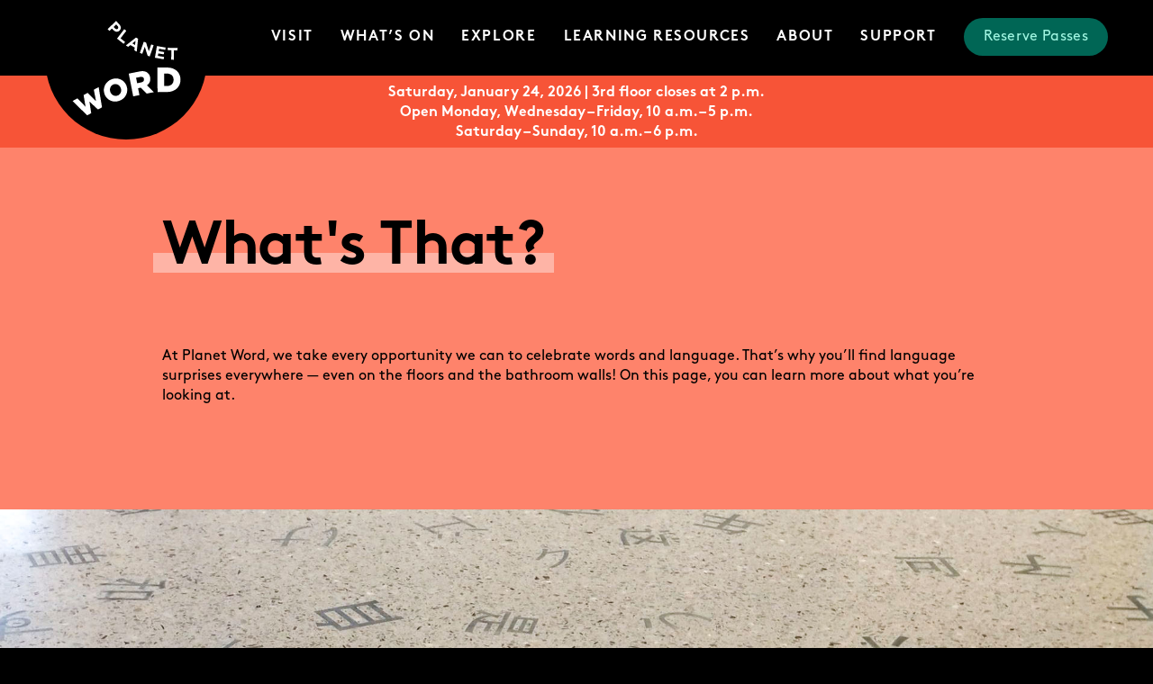

--- FILE ---
content_type: text/html; charset=UTF-8
request_url: https://planetwordmuseum.org/whats-that/
body_size: 22224
content:
<!doctype html>

<!--[if lt IE 7]>
<html lang="en-US" class="no-js lt-ie9 lt-ie8 lt-ie7"><![endif]-->
<!--[if (IE 7)&!(IEMobile)]>
<html lang="en-US" class="no-js lt-ie9 lt-ie8"><![endif]-->
<!--[if (IE 8)&!(IEMobile)]>
<html lang="en-US" class="no-js lt-ie9"><![endif]-->
<!--[if gt IE 8]><!-->
<html lang="en-US" class="no-js"><!--<![endif]-->

<head>
  <meta charset="utf-8">
<script type="text/javascript">
/* <![CDATA[ */
var gform;gform||(document.addEventListener("gform_main_scripts_loaded",function(){gform.scriptsLoaded=!0}),document.addEventListener("gform/theme/scripts_loaded",function(){gform.themeScriptsLoaded=!0}),window.addEventListener("DOMContentLoaded",function(){gform.domLoaded=!0}),gform={domLoaded:!1,scriptsLoaded:!1,themeScriptsLoaded:!1,isFormEditor:()=>"function"==typeof InitializeEditor,callIfLoaded:function(o){return!(!gform.domLoaded||!gform.scriptsLoaded||!gform.themeScriptsLoaded&&!gform.isFormEditor()||(gform.isFormEditor()&&console.warn("The use of gform.initializeOnLoaded() is deprecated in the form editor context and will be removed in Gravity Forms 3.1."),o(),0))},initializeOnLoaded:function(o){gform.callIfLoaded(o)||(document.addEventListener("gform_main_scripts_loaded",()=>{gform.scriptsLoaded=!0,gform.callIfLoaded(o)}),document.addEventListener("gform/theme/scripts_loaded",()=>{gform.themeScriptsLoaded=!0,gform.callIfLoaded(o)}),window.addEventListener("DOMContentLoaded",()=>{gform.domLoaded=!0,gform.callIfLoaded(o)}))},hooks:{action:{},filter:{}},addAction:function(o,r,e,t){gform.addHook("action",o,r,e,t)},addFilter:function(o,r,e,t){gform.addHook("filter",o,r,e,t)},doAction:function(o){gform.doHook("action",o,arguments)},applyFilters:function(o){return gform.doHook("filter",o,arguments)},removeAction:function(o,r){gform.removeHook("action",o,r)},removeFilter:function(o,r,e){gform.removeHook("filter",o,r,e)},addHook:function(o,r,e,t,n){null==gform.hooks[o][r]&&(gform.hooks[o][r]=[]);var d=gform.hooks[o][r];null==n&&(n=r+"_"+d.length),gform.hooks[o][r].push({tag:n,callable:e,priority:t=null==t?10:t})},doHook:function(r,o,e){var t;if(e=Array.prototype.slice.call(e,1),null!=gform.hooks[r][o]&&((o=gform.hooks[r][o]).sort(function(o,r){return o.priority-r.priority}),o.forEach(function(o){"function"!=typeof(t=o.callable)&&(t=window[t]),"action"==r?t.apply(null,e):e[0]=t.apply(null,e)})),"filter"==r)return e[0]},removeHook:function(o,r,t,n){var e;null!=gform.hooks[o][r]&&(e=(e=gform.hooks[o][r]).filter(function(o,r,e){return!!(null!=n&&n!=o.tag||null!=t&&t!=o.priority)}),gform.hooks[o][r]=e)}});
/* ]]> */
</script>


      <meta http-equiv="X-UA-Compatible" content="IE=edge">

  <title>What’s That? &#8212; Planet Word Museum</title>

      <meta name="HandheldFriendly" content="True">
  <meta name="MobileOptimized" content="320">
  <meta name="viewport" content="width=device-width, initial-scale=1" />

      <link rel="apple-touch-icon" sizes="180x180"
        href="https://planetwordmuseum.org/wp-content/themes/planet-word-theme-v2/library/images/apple-touch-icon.png">
  <link rel="icon" type="image/png" sizes="32x32"
        href="https://planetwordmuseum.org/wp-content/themes/planet-word-theme-v2/library/images/favicon-32x32.png">
  <link rel="icon" type="image/png" sizes="16x16"
        href="https://planetwordmuseum.org/wp-content/themes/planet-word-theme-v2/library/images/favicon-16x16.png">

  
  <link rel="mask-icon" href="https://planetwordmuseum.org/wp-content/themes/planet-word-theme-v2/library/images/safari-pinned-tab.svg"
        color="#cccccc">
  <link rel="shortcut icon" href="https://planetwordmuseum.org/wp-content/themes/planet-word-theme-v2/library/images/favicon.ico">
  <meta name="msapplication-TileColor" content="#cccccc">
  <meta name="msapplication-config"
        content="https://planetwordmuseum.org/wp-content/themes/planet-word-theme-v2/library/images/browserconfig.xml">
  <meta name="theme-color" content="#cccccc">

  <link rel="pingback" href="https://planetwordmuseum.org/xmlrpc.php">

        <meta name='robots' content='index, follow, max-image-preview:large, max-snippet:-1, max-video-preview:-1' />
<script id="cookieyes" type="text/javascript" src="https://cdn-cookieyes.com/client_data/f2616edd3a775994737675ba/script.js"></script><!-- Google tag (gtag.js) consent mode dataLayer added by Site Kit -->
<script type="text/javascript" id="google_gtagjs-js-consent-mode-data-layer">
/* <![CDATA[ */
window.dataLayer = window.dataLayer || [];function gtag(){dataLayer.push(arguments);}
gtag('consent', 'default', {"ad_personalization":"denied","ad_storage":"denied","ad_user_data":"denied","analytics_storage":"denied","functionality_storage":"denied","security_storage":"denied","personalization_storage":"denied","region":["AT","BE","BG","CH","CY","CZ","DE","DK","EE","ES","FI","FR","GB","GR","HR","HU","IE","IS","IT","LI","LT","LU","LV","MT","NL","NO","PL","PT","RO","SE","SI","SK"],"wait_for_update":500});
window._googlesitekitConsentCategoryMap = {"statistics":["analytics_storage"],"marketing":["ad_storage","ad_user_data","ad_personalization"],"functional":["functionality_storage","security_storage"],"preferences":["personalization_storage"]};
window._googlesitekitConsents = {"ad_personalization":"denied","ad_storage":"denied","ad_user_data":"denied","analytics_storage":"denied","functionality_storage":"denied","security_storage":"denied","personalization_storage":"denied","region":["AT","BE","BG","CH","CY","CZ","DE","DK","EE","ES","FI","FR","GB","GR","HR","HU","IE","IS","IT","LI","LT","LU","LV","MT","NL","NO","PL","PT","RO","SE","SI","SK"],"wait_for_update":500};
/* ]]> */
</script>
<!-- End Google tag (gtag.js) consent mode dataLayer added by Site Kit -->

	<!-- This site is optimized with the Yoast SEO plugin v26.7 - https://yoast.com/wordpress/plugins/seo/ -->
	<link rel="canonical" href="https://planetwordmuseum.org/whats-that/" />
	<meta property="og:locale" content="en_US" />
	<meta property="og:type" content="article" />
	<meta property="og:title" content="What’s That? &#8212; Planet Word Museum" />
	<meta property="og:url" content="https://planetwordmuseum.org/whats-that/" />
	<meta property="og:site_name" content="Planet Word Museum" />
	<meta property="article:publisher" content="https://www.facebook.com/PlanetWordDC/" />
	<meta property="article:modified_time" content="2023-04-04T21:54:14+00:00" />
	<meta property="og:image" content="https://planetwordmuseum.org/wp-content/uploads/2023/02/IMAG2841-scaled-e1602780082300.jpeg" />
	<meta property="og:image:width" content="1914" />
	<meta property="og:image:height" content="864" />
	<meta property="og:image:type" content="image/jpeg" />
	<meta name="twitter:card" content="summary_large_image" />
	<meta name="twitter:image" content="https://planetwordmuseum.org/wp-content/uploads/2023/02/IMAG2841-scaled-e1602780082300.jpeg" />
	<meta name="twitter:site" content="@PlanetWordDC" />
	<script type="application/ld+json" class="yoast-schema-graph">{"@context":"https://schema.org","@graph":[{"@type":"WebPage","@id":"https://planetwordmuseum.org/whats-that/","url":"https://planetwordmuseum.org/whats-that/","name":"What’s That? &#8212; Planet Word Museum","isPartOf":{"@id":"https://planetwordmuseum.org/#website"},"primaryImageOfPage":{"@id":"https://planetwordmuseum.org/whats-that/#primaryimage"},"image":{"@id":"https://planetwordmuseum.org/whats-that/#primaryimage"},"thumbnailUrl":"https://planetwordmuseum.org/wp-content/uploads/2023/02/IMAG2841-scaled-e1602780082300.jpeg","datePublished":"2020-10-15T17:03:56+00:00","dateModified":"2023-04-04T21:54:14+00:00","breadcrumb":{"@id":"https://planetwordmuseum.org/whats-that/#breadcrumb"},"inLanguage":"en-US","potentialAction":[{"@type":"ReadAction","target":["https://planetwordmuseum.org/whats-that/"]}]},{"@type":"ImageObject","inLanguage":"en-US","@id":"https://planetwordmuseum.org/whats-that/#primaryimage","url":"https://planetwordmuseum.org/wp-content/uploads/2023/02/IMAG2841-scaled-e1602780082300.jpeg","contentUrl":"https://planetwordmuseum.org/wp-content/uploads/2023/02/IMAG2841-scaled-e1602780082300.jpeg","width":1914,"height":864},{"@type":"BreadcrumbList","@id":"https://planetwordmuseum.org/whats-that/#breadcrumb","itemListElement":[{"@type":"ListItem","position":1,"name":"Home","item":"https://planetwordmuseum.org/"},{"@type":"ListItem","position":2,"name":"What’s That?"}]},{"@type":"WebSite","@id":"https://planetwordmuseum.org/#website","url":"https://planetwordmuseum.org/","name":"Planet Word Museum","description":"The museum where language comes to life","publisher":{"@id":"https://planetwordmuseum.org/#organization"},"potentialAction":[{"@type":"SearchAction","target":{"@type":"EntryPoint","urlTemplate":"https://planetwordmuseum.org/?s={search_term_string}"},"query-input":{"@type":"PropertyValueSpecification","valueRequired":true,"valueName":"search_term_string"}}],"inLanguage":"en-US"},{"@type":"Organization","@id":"https://planetwordmuseum.org/#organization","name":"Planet Word","url":"https://planetwordmuseum.org/","logo":{"@type":"ImageObject","inLanguage":"en-US","@id":"https://planetwordmuseum.org/#/schema/logo/image/","url":"https://planetwordmuseum.org/wp-content/uploads/2020/10/cropped-PW_Logo_BLUE_circle-2-1.png","contentUrl":"https://planetwordmuseum.org/wp-content/uploads/2020/10/cropped-PW_Logo_BLUE_circle-2-1.png","width":512,"height":512,"caption":"Planet Word"},"image":{"@id":"https://planetwordmuseum.org/#/schema/logo/image/"},"sameAs":["https://www.facebook.com/PlanetWordDC/","https://x.com/PlanetWordDC","https://www.instagram.com/planetworddc/","https://www.linkedin.com/company/planetworddc/","https://www.youtube.com/c/PlanetWordDC/","https://en.wikipedia.org/wiki/Planet_Word"]}]}</script>
	<!-- / Yoast SEO plugin. -->


<link rel='dns-prefetch' href='//www.googletagmanager.com' />
<link rel='dns-prefetch' href='//cdn.jsdelivr.net' />
<link rel='dns-prefetch' href='//cdnjs.cloudflare.com' />
<link rel="alternate" type="application/rss+xml" title="Planet Word Museum &raquo; Feed" href="https://planetwordmuseum.org/feed/" />
<link rel="alternate" type="application/rss+xml" title="Planet Word Museum &raquo; Comments Feed" href="https://planetwordmuseum.org/comments/feed/" />
<link rel="alternate" title="oEmbed (JSON)" type="application/json+oembed" href="https://planetwordmuseum.org/wp-json/oembed/1.0/embed?url=https%3A%2F%2Fplanetwordmuseum.org%2Fwhats-that%2F" />
<link rel="alternate" title="oEmbed (XML)" type="text/xml+oembed" href="https://planetwordmuseum.org/wp-json/oembed/1.0/embed?url=https%3A%2F%2Fplanetwordmuseum.org%2Fwhats-that%2F&#038;format=xml" />
<style id='wp-img-auto-sizes-contain-inline-css' type='text/css'>
img:is([sizes=auto i],[sizes^="auto," i]){contain-intrinsic-size:3000px 1500px}
/*# sourceURL=wp-img-auto-sizes-contain-inline-css */
</style>
<style id='wp-emoji-styles-inline-css' type='text/css'>

	img.wp-smiley, img.emoji {
		display: inline !important;
		border: none !important;
		box-shadow: none !important;
		height: 1em !important;
		width: 1em !important;
		margin: 0 0.07em !important;
		vertical-align: -0.1em !important;
		background: none !important;
		padding: 0 !important;
	}
/*# sourceURL=wp-emoji-styles-inline-css */
</style>
<link rel='stylesheet' id='wp-block-library-css' href='https://planetwordmuseum.org/wp-includes/css/dist/block-library/style.min.css?ver=6.9' type='text/css' media='all' />
<style id='global-styles-inline-css' type='text/css'>
:root{--wp--preset--aspect-ratio--square: 1;--wp--preset--aspect-ratio--4-3: 4/3;--wp--preset--aspect-ratio--3-4: 3/4;--wp--preset--aspect-ratio--3-2: 3/2;--wp--preset--aspect-ratio--2-3: 2/3;--wp--preset--aspect-ratio--16-9: 16/9;--wp--preset--aspect-ratio--9-16: 9/16;--wp--preset--color--black: #000000;--wp--preset--color--cyan-bluish-gray: #abb8c3;--wp--preset--color--white: #ffffff;--wp--preset--color--pale-pink: #f78da7;--wp--preset--color--vivid-red: #cf2e2e;--wp--preset--color--luminous-vivid-orange: #ff6900;--wp--preset--color--luminous-vivid-amber: #fcb900;--wp--preset--color--light-green-cyan: #7bdcb5;--wp--preset--color--vivid-green-cyan: #00d084;--wp--preset--color--pale-cyan-blue: #8ed1fc;--wp--preset--color--vivid-cyan-blue: #0693e3;--wp--preset--color--vivid-purple: #9b51e0;--wp--preset--gradient--vivid-cyan-blue-to-vivid-purple: linear-gradient(135deg,rgb(6,147,227) 0%,rgb(155,81,224) 100%);--wp--preset--gradient--light-green-cyan-to-vivid-green-cyan: linear-gradient(135deg,rgb(122,220,180) 0%,rgb(0,208,130) 100%);--wp--preset--gradient--luminous-vivid-amber-to-luminous-vivid-orange: linear-gradient(135deg,rgb(252,185,0) 0%,rgb(255,105,0) 100%);--wp--preset--gradient--luminous-vivid-orange-to-vivid-red: linear-gradient(135deg,rgb(255,105,0) 0%,rgb(207,46,46) 100%);--wp--preset--gradient--very-light-gray-to-cyan-bluish-gray: linear-gradient(135deg,rgb(238,238,238) 0%,rgb(169,184,195) 100%);--wp--preset--gradient--cool-to-warm-spectrum: linear-gradient(135deg,rgb(74,234,220) 0%,rgb(151,120,209) 20%,rgb(207,42,186) 40%,rgb(238,44,130) 60%,rgb(251,105,98) 80%,rgb(254,248,76) 100%);--wp--preset--gradient--blush-light-purple: linear-gradient(135deg,rgb(255,206,236) 0%,rgb(152,150,240) 100%);--wp--preset--gradient--blush-bordeaux: linear-gradient(135deg,rgb(254,205,165) 0%,rgb(254,45,45) 50%,rgb(107,0,62) 100%);--wp--preset--gradient--luminous-dusk: linear-gradient(135deg,rgb(255,203,112) 0%,rgb(199,81,192) 50%,rgb(65,88,208) 100%);--wp--preset--gradient--pale-ocean: linear-gradient(135deg,rgb(255,245,203) 0%,rgb(182,227,212) 50%,rgb(51,167,181) 100%);--wp--preset--gradient--electric-grass: linear-gradient(135deg,rgb(202,248,128) 0%,rgb(113,206,126) 100%);--wp--preset--gradient--midnight: linear-gradient(135deg,rgb(2,3,129) 0%,rgb(40,116,252) 100%);--wp--preset--font-size--small: 13px;--wp--preset--font-size--medium: 20px;--wp--preset--font-size--large: 36px;--wp--preset--font-size--x-large: 42px;--wp--preset--spacing--20: 0.44rem;--wp--preset--spacing--30: 0.67rem;--wp--preset--spacing--40: 1rem;--wp--preset--spacing--50: 1.5rem;--wp--preset--spacing--60: 2.25rem;--wp--preset--spacing--70: 3.38rem;--wp--preset--spacing--80: 5.06rem;--wp--preset--shadow--natural: 6px 6px 9px rgba(0, 0, 0, 0.2);--wp--preset--shadow--deep: 12px 12px 50px rgba(0, 0, 0, 0.4);--wp--preset--shadow--sharp: 6px 6px 0px rgba(0, 0, 0, 0.2);--wp--preset--shadow--outlined: 6px 6px 0px -3px rgb(255, 255, 255), 6px 6px rgb(0, 0, 0);--wp--preset--shadow--crisp: 6px 6px 0px rgb(0, 0, 0);}:where(.is-layout-flex){gap: 0.5em;}:where(.is-layout-grid){gap: 0.5em;}body .is-layout-flex{display: flex;}.is-layout-flex{flex-wrap: wrap;align-items: center;}.is-layout-flex > :is(*, div){margin: 0;}body .is-layout-grid{display: grid;}.is-layout-grid > :is(*, div){margin: 0;}:where(.wp-block-columns.is-layout-flex){gap: 2em;}:where(.wp-block-columns.is-layout-grid){gap: 2em;}:where(.wp-block-post-template.is-layout-flex){gap: 1.25em;}:where(.wp-block-post-template.is-layout-grid){gap: 1.25em;}.has-black-color{color: var(--wp--preset--color--black) !important;}.has-cyan-bluish-gray-color{color: var(--wp--preset--color--cyan-bluish-gray) !important;}.has-white-color{color: var(--wp--preset--color--white) !important;}.has-pale-pink-color{color: var(--wp--preset--color--pale-pink) !important;}.has-vivid-red-color{color: var(--wp--preset--color--vivid-red) !important;}.has-luminous-vivid-orange-color{color: var(--wp--preset--color--luminous-vivid-orange) !important;}.has-luminous-vivid-amber-color{color: var(--wp--preset--color--luminous-vivid-amber) !important;}.has-light-green-cyan-color{color: var(--wp--preset--color--light-green-cyan) !important;}.has-vivid-green-cyan-color{color: var(--wp--preset--color--vivid-green-cyan) !important;}.has-pale-cyan-blue-color{color: var(--wp--preset--color--pale-cyan-blue) !important;}.has-vivid-cyan-blue-color{color: var(--wp--preset--color--vivid-cyan-blue) !important;}.has-vivid-purple-color{color: var(--wp--preset--color--vivid-purple) !important;}.has-black-background-color{background-color: var(--wp--preset--color--black) !important;}.has-cyan-bluish-gray-background-color{background-color: var(--wp--preset--color--cyan-bluish-gray) !important;}.has-white-background-color{background-color: var(--wp--preset--color--white) !important;}.has-pale-pink-background-color{background-color: var(--wp--preset--color--pale-pink) !important;}.has-vivid-red-background-color{background-color: var(--wp--preset--color--vivid-red) !important;}.has-luminous-vivid-orange-background-color{background-color: var(--wp--preset--color--luminous-vivid-orange) !important;}.has-luminous-vivid-amber-background-color{background-color: var(--wp--preset--color--luminous-vivid-amber) !important;}.has-light-green-cyan-background-color{background-color: var(--wp--preset--color--light-green-cyan) !important;}.has-vivid-green-cyan-background-color{background-color: var(--wp--preset--color--vivid-green-cyan) !important;}.has-pale-cyan-blue-background-color{background-color: var(--wp--preset--color--pale-cyan-blue) !important;}.has-vivid-cyan-blue-background-color{background-color: var(--wp--preset--color--vivid-cyan-blue) !important;}.has-vivid-purple-background-color{background-color: var(--wp--preset--color--vivid-purple) !important;}.has-black-border-color{border-color: var(--wp--preset--color--black) !important;}.has-cyan-bluish-gray-border-color{border-color: var(--wp--preset--color--cyan-bluish-gray) !important;}.has-white-border-color{border-color: var(--wp--preset--color--white) !important;}.has-pale-pink-border-color{border-color: var(--wp--preset--color--pale-pink) !important;}.has-vivid-red-border-color{border-color: var(--wp--preset--color--vivid-red) !important;}.has-luminous-vivid-orange-border-color{border-color: var(--wp--preset--color--luminous-vivid-orange) !important;}.has-luminous-vivid-amber-border-color{border-color: var(--wp--preset--color--luminous-vivid-amber) !important;}.has-light-green-cyan-border-color{border-color: var(--wp--preset--color--light-green-cyan) !important;}.has-vivid-green-cyan-border-color{border-color: var(--wp--preset--color--vivid-green-cyan) !important;}.has-pale-cyan-blue-border-color{border-color: var(--wp--preset--color--pale-cyan-blue) !important;}.has-vivid-cyan-blue-border-color{border-color: var(--wp--preset--color--vivid-cyan-blue) !important;}.has-vivid-purple-border-color{border-color: var(--wp--preset--color--vivid-purple) !important;}.has-vivid-cyan-blue-to-vivid-purple-gradient-background{background: var(--wp--preset--gradient--vivid-cyan-blue-to-vivid-purple) !important;}.has-light-green-cyan-to-vivid-green-cyan-gradient-background{background: var(--wp--preset--gradient--light-green-cyan-to-vivid-green-cyan) !important;}.has-luminous-vivid-amber-to-luminous-vivid-orange-gradient-background{background: var(--wp--preset--gradient--luminous-vivid-amber-to-luminous-vivid-orange) !important;}.has-luminous-vivid-orange-to-vivid-red-gradient-background{background: var(--wp--preset--gradient--luminous-vivid-orange-to-vivid-red) !important;}.has-very-light-gray-to-cyan-bluish-gray-gradient-background{background: var(--wp--preset--gradient--very-light-gray-to-cyan-bluish-gray) !important;}.has-cool-to-warm-spectrum-gradient-background{background: var(--wp--preset--gradient--cool-to-warm-spectrum) !important;}.has-blush-light-purple-gradient-background{background: var(--wp--preset--gradient--blush-light-purple) !important;}.has-blush-bordeaux-gradient-background{background: var(--wp--preset--gradient--blush-bordeaux) !important;}.has-luminous-dusk-gradient-background{background: var(--wp--preset--gradient--luminous-dusk) !important;}.has-pale-ocean-gradient-background{background: var(--wp--preset--gradient--pale-ocean) !important;}.has-electric-grass-gradient-background{background: var(--wp--preset--gradient--electric-grass) !important;}.has-midnight-gradient-background{background: var(--wp--preset--gradient--midnight) !important;}.has-small-font-size{font-size: var(--wp--preset--font-size--small) !important;}.has-medium-font-size{font-size: var(--wp--preset--font-size--medium) !important;}.has-large-font-size{font-size: var(--wp--preset--font-size--large) !important;}.has-x-large-font-size{font-size: var(--wp--preset--font-size--x-large) !important;}
/*# sourceURL=global-styles-inline-css */
</style>

<style id='classic-theme-styles-inline-css' type='text/css'>
/*! This file is auto-generated */
.wp-block-button__link{color:#fff;background-color:#32373c;border-radius:9999px;box-shadow:none;text-decoration:none;padding:calc(.667em + 2px) calc(1.333em + 2px);font-size:1.125em}.wp-block-file__button{background:#32373c;color:#fff;text-decoration:none}
/*# sourceURL=/wp-includes/css/classic-themes.min.css */
</style>
<link rel='stylesheet' id='wp-components-css' href='https://planetwordmuseum.org/wp-includes/css/dist/components/style.min.css?ver=6.9' type='text/css' media='all' />
<link rel='stylesheet' id='wp-preferences-css' href='https://planetwordmuseum.org/wp-includes/css/dist/preferences/style.min.css?ver=6.9' type='text/css' media='all' />
<link rel='stylesheet' id='wp-block-editor-css' href='https://planetwordmuseum.org/wp-includes/css/dist/block-editor/style.min.css?ver=6.9' type='text/css' media='all' />
<link rel='stylesheet' id='popup-maker-block-library-style-css' href='https://planetwordmuseum.org/wp-content/plugins/popup-maker/dist/packages/block-library-style.css?ver=dbea705cfafe089d65f1' type='text/css' media='all' />
<link rel='stylesheet' id='megamenu-css' href='https://planetwordmuseum.org/wp-content/uploads/maxmegamenu/style.css?ver=57cddd' type='text/css' media='all' />
<link rel='stylesheet' id='dashicons-css' href='https://planetwordmuseum.org/wp-includes/css/dashicons.min.css?ver=6.9' type='text/css' media='all' />
<link rel='stylesheet' id='megamenu-genericons-css' href='https://planetwordmuseum.org/wp-content/plugins/megamenu-pro/icons/genericons/genericons/genericons.css?ver=2.4.4' type='text/css' media='all' />
<link rel='stylesheet' id='megamenu-fontawesome-css' href='https://planetwordmuseum.org/wp-content/plugins/megamenu-pro/icons/fontawesome/css/font-awesome.min.css?ver=2.4.4' type='text/css' media='all' />
<link rel='stylesheet' id='megamenu-fontawesome5-css' href='https://planetwordmuseum.org/wp-content/plugins/megamenu-pro/icons/fontawesome5/css/all.min.css?ver=2.4.4' type='text/css' media='all' />
<link rel='stylesheet' id='megamenu-fontawesome6-css' href='https://planetwordmuseum.org/wp-content/plugins/megamenu-pro/icons/fontawesome6/css/all.min.css?ver=2.4.4' type='text/css' media='all' />
<link rel='stylesheet' id='search-filter-plugin-styles-css' href='https://planetwordmuseum.org/wp-content/plugins/search-filter-pro/public/assets/css/search-filter.min.css?ver=2.5.21' type='text/css' media='all' />
<link rel='stylesheet' id='coyote-stylesheet-css' href='https://planetwordmuseum.org/wp-content/themes/planet-word-theme-v2/dist/styles/main.css?ver=1768589733' type='text/css' media='all' />
<script type="text/javascript" id="cookie-law-info-wca-js-before">
/* <![CDATA[ */
const _ckyGsk = true;
//# sourceURL=cookie-law-info-wca-js-before
/* ]]> */
</script>
<script type="text/javascript" src="https://planetwordmuseum.org/wp-content/plugins/cookie-law-info/lite/frontend/js/wca.min.js?ver=3.3.9.1" id="cookie-law-info-wca-js"></script>
<script type="text/javascript" src="https://planetwordmuseum.org/wp-includes/js/jquery/jquery.min.js?ver=3.7.1" id="jquery-core-js"></script>
<script type="text/javascript" src="https://planetwordmuseum.org/wp-includes/js/jquery/jquery-migrate.min.js?ver=3.4.1" id="jquery-migrate-js"></script>
<script type="text/javascript" id="search-filter-plugin-build-js-extra">
/* <![CDATA[ */
var SF_LDATA = {"ajax_url":"https://planetwordmuseum.org/wp-admin/admin-ajax.php","home_url":"https://planetwordmuseum.org/","extensions":[]};
//# sourceURL=search-filter-plugin-build-js-extra
/* ]]> */
</script>
<script type="text/javascript" src="https://planetwordmuseum.org/wp-content/plugins/search-filter-pro/public/assets/js/search-filter-build.min.js?ver=2.5.21" id="search-filter-plugin-build-js"></script>
<script type="text/javascript" src="https://planetwordmuseum.org/wp-content/plugins/search-filter-pro/public/assets/js/chosen.jquery.min.js?ver=2.5.21" id="search-filter-plugin-chosen-js"></script>

<!-- Google tag (gtag.js) snippet added by Site Kit -->
<!-- Google Analytics snippet added by Site Kit -->
<!-- Google Ads snippet added by Site Kit -->
<script type="text/javascript" src="https://www.googletagmanager.com/gtag/js?id=G-GY91KVF0WX" id="google_gtagjs-js" async></script>
<script type="text/javascript" id="google_gtagjs-js-after">
/* <![CDATA[ */
window.dataLayer = window.dataLayer || [];function gtag(){dataLayer.push(arguments);}
gtag("set","linker",{"domains":["planetwordmuseum.org"]});
gtag("js", new Date());
gtag("set", "developer_id.dZTNiMT", true);
gtag("config", "G-GY91KVF0WX", {"googlesitekit_post_type":"page"});
gtag("config", "AW-11485628284");
 window._googlesitekit = window._googlesitekit || {}; window._googlesitekit.throttledEvents = []; window._googlesitekit.gtagEvent = (name, data) => { var key = JSON.stringify( { name, data } ); if ( !! window._googlesitekit.throttledEvents[ key ] ) { return; } window._googlesitekit.throttledEvents[ key ] = true; setTimeout( () => { delete window._googlesitekit.throttledEvents[ key ]; }, 5 ); gtag( "event", name, { ...data, event_source: "site-kit" } ); }; 
//# sourceURL=google_gtagjs-js-after
/* ]]> */
</script>
<script type="text/javascript" src="https://planetwordmuseum.org/wp-content/themes/planet-word-theme-v2/library/js/libs/modernizr.custom.min.js?ver=2.5.3" id="coyote-modernizr-js"></script>
<script type="text/javascript" src="https://planetwordmuseum.org/wp-content/themes/planet-word-theme-v2/library/js/libs/rellax.min.js?ver=2.5.3" id="rellax-js"></script>
<link rel="https://api.w.org/" href="https://planetwordmuseum.org/wp-json/" /><link rel="alternate" title="JSON" type="application/json" href="https://planetwordmuseum.org/wp-json/wp/v2/pages/3157" /><link rel='shortlink' href='https://planetwordmuseum.org/?p=3157' />
<meta name="generator" content="Site Kit by Google 1.170.0" />
<!-- Google AdSense meta tags added by Site Kit -->
<meta name="google-adsense-platform-account" content="ca-host-pub-2644536267352236">
<meta name="google-adsense-platform-domain" content="sitekit.withgoogle.com">
<!-- End Google AdSense meta tags added by Site Kit -->

<!-- Google Tag Manager snippet added by Site Kit -->
<script type="text/javascript">
/* <![CDATA[ */

			( function( w, d, s, l, i ) {
				w[l] = w[l] || [];
				w[l].push( {'gtm.start': new Date().getTime(), event: 'gtm.js'} );
				var f = d.getElementsByTagName( s )[0],
					j = d.createElement( s ), dl = l != 'dataLayer' ? '&l=' + l : '';
				j.async = true;
				j.src = 'https://www.googletagmanager.com/gtm.js?id=' + i + dl;
				f.parentNode.insertBefore( j, f );
			} )( window, document, 'script', 'dataLayer', 'GTM-NBT8XMV' );
			
/* ]]> */
</script>

<!-- End Google Tag Manager snippet added by Site Kit -->
<link rel="icon" href="https://planetwordmuseum.org/wp-content/uploads/2020/10/cropped-PW_Logo_BLUE_circle-2-1-32x32.png" sizes="32x32" />
<link rel="icon" href="https://planetwordmuseum.org/wp-content/uploads/2020/10/cropped-PW_Logo_BLUE_circle-2-1-192x192.png" sizes="192x192" />
<link rel="apple-touch-icon" href="https://planetwordmuseum.org/wp-content/uploads/2020/10/cropped-PW_Logo_BLUE_circle-2-1-180x180.png" />
<meta name="msapplication-TileImage" content="https://planetwordmuseum.org/wp-content/uploads/2020/10/cropped-PW_Logo_BLUE_circle-2-1-270x270.png" />
		<style type="text/css" id="wp-custom-css">
			/* DON'T OVERWRITE */
/* label[for="promo-code"],
#promo-code {
	display: none !important;
} */
/* DON'T OVERWRITE */

#site-footer .ginput_container input:focus {
	border: 2px solid #026655 !important;
}
/*sub-menu arrow icon style*/
@media screen and (min-width: 891px) {
	.mega-sub-menu .mega-indicator{
		position: absolute!important;
    left: 15px!important;
    top: 12px!important;
		font-size: 20px!important;
	}
	#mega-menu-item-31 .mega-indicator{
		position: absolute!important;
    left: 76px!important;
    top: 12px!important;
		font-size: 20px!important;
	}
}

/* Blog */
body.page-blog .row.pagination.grid-pagination,
body.archive .row.pagination.grid-pagination{
	justify-content: center;
	text-align: center;
}
section.posts-listing .row.pagination .col-2 {
	min-width: 160px;
}
section.posts-listing .row.pagination .col-2 a.disabled {
	pointer-events: none;
	opacity: 0.5;
}
body.page-blog .pagination-links > *,
body.archive .pagination-links > * {
	margin: 0 5px;
}
body.page-blog .pagination-links > .page-numbers.current,
body.archive .pagination-links > .page-numbers.current {
	position: relative;
	display: inline-block;
	z-index: 2;
}
body.page-blog .pagination-links > .page-numbers.current:after,
body.archive .pagination-links > .page-numbers.current:after {
	content: "";
	position: absolute;
	z-index: -1;
	left: -3px;
	bottom: -3px;
	height: 26px;
	width: calc(100% + 6px);
	background-color: rgba(255, 255, 255, 0.6);
}

#blog-return {
	margin-top: 20px;
	text-align: center;
}


@media screen and (max-width: 447px) {
	
	section.posts-listing .row.pagination > div {
		flex-basis: 100%;
		margin-bottom: 15px;
	}
	
}

/* Related Posts */
#related-posts {
	display: flex;
	flex-wrap: wrap;
	margin-top: 90px;
	gap: 30px;
}
#related-posts > div {
	min-width: 250px;
	max-width: calc(50% - 15px);
	flex: 1;
}
#related-posts img {
	width: 100%;
	height: 200px;
	object-fit: cover;
}
#related-posts h3 {
	margin-top: 15px;
	margin-bottom: 15px;
}

@media screen and (max-width: 768px) {
	
	#related-posts > div {
		max-width: 420px;
	}
	
}

/* Search & Filter */
body.page-blog section.top-banner {
	overflow: visible;
}

.posts-listing form,
.posts-listing .search-filter-results,
#blog-return {
	max-width: 1140px;
	margin: 0 auto;
	padding-right: 15px;
	padding-left: 15px;
}
body.page-blog #blog-return {
	display: none;
	text-align: left;
	margin-top: 0;
	margin-bottom: 20px;
}
.posts-listing .search-filter-results .container {
	padding: 0;
}
.searchandfilter ul {
	display: flex;
	flex-wrap: wrap;
	gap: 15px;
	padding: 0;
	margin-bottom: 30px;
}
.searchandfilter ul li {
	padding: 0;
}
.searchandfilter ul select {
	padding-bottom: 10px !important;
	line-height: 100px !important;
}
.searchandfilter ul select option {
	padding: 10px !important;
}

.search-filter-results article img {
	height: 200px !important;
	object-fit: cover;
}

@media (min-width: 768px) {
	
	.posts-listing form,
	.posts-listing .search-filter-results,
	#blog-return {
		max-width: 720px;
	}
	
}

@media (min-width: 992px) {
	
	.posts-listing form,
.posts-listing .search-filter-results,
	#blog-return {
	max-width: 960px;
	}
	
}

@media (min-width: 1200px) {
	
	.posts-listing form,
	.posts-listing .search-filter-results,
	#blog-return {
		max-width: 1140px;
	}
}

/*  Checkout Overwrite */

#membership-type-verified-text.validated {
	height:40px;
}

body:not(.single-post) .video-placeholder-youtube {
	position: absolute!important;
}

.metaslider.ms-theme-default-base .flexslider .flex-direction-nav li a {
	background: #000;
}

.metaslider .flexslider .flex-control-nav a {
    box-shadow: none !important;
    border: 0;
}

/* Hide promo code from checkout 
label[for="promo-code"] {
  display: none !important;
}

input#promo-code {
  display: none;
}*/
.promo-code-wrapper {
	display: none!important;
}

body .cky-modal .cky-switch input[type="checkbox"]:not(.gform_button):not(#lead_submit) {
    background: #d0d5d2 !important;
}
body .cky-modal .cky-switch input[type="checkbox"]:not(.gform_button):not(#lead_submit):checked {
    background: #1863dc!important;
}

body .gform_wrapper.gravity-theme .ginput_container_image_choice .gchoice input {
    height: auto !important;
}
		</style>
		<style type="text/css">/** Mega Menu CSS: fs **/</style>
    
  <!-- Facebook Opengraph -->
  <meta property="og:url" content="https://planetwordmuseum.org/whats-that/" />
          <meta property="og:site_name" content="Planet Word Museum" />
      <meta property="og:description" content="The museum where language comes to life" />
      <meta property="og:type" content="website" />
            
<link rel='stylesheet' id='gforms_reset_css-css' href='https://planetwordmuseum.org/wp-content/plugins/gravityforms/legacy/css/formreset.min.css?ver=2.9.25' type='text/css' media='all' />
<link rel='stylesheet' id='gforms_formsmain_css-css' href='https://planetwordmuseum.org/wp-content/plugins/gravityforms/legacy/css/formsmain.min.css?ver=2.9.25' type='text/css' media='all' />
<link rel='stylesheet' id='gforms_ready_class_css-css' href='https://planetwordmuseum.org/wp-content/plugins/gravityforms/legacy/css/readyclass.min.css?ver=2.9.25' type='text/css' media='all' />
<link rel='stylesheet' id='gforms_browsers_css-css' href='https://planetwordmuseum.org/wp-content/plugins/gravityforms/legacy/css/browsers.min.css?ver=2.9.25' type='text/css' media='all' />
</head>

<body class="wp-singular page-template-default page page-id-3157 wp-theme-planet-word-theme-v2 mega-menu-main-nav metaslider-plugin page-whats-that surprise-disabled" itemscope itemtype="http://schema.org/WebPage">

<script src="//www.google.com/recaptcha/api.js?render=6LfTvpgUAAAAABCSDZOLtww0i8C4Ug-3m_WbS4Mf"></script>
<div id="site-container" class="total-page-container">

  
  <header class="header" role="banner" itemscope itemtype="http://schema.org/WPHeader">

    <div id="inner-header" class="cf">

                    <div id="mega-menu-wrap-main-nav" class="mega-menu-wrap"><div class="mega-menu-toggle"><div class="mega-toggle-blocks-left"><div class='mega-toggle-block mega-logo-block mega-toggle-block-1' id='mega-toggle-block-1'><a class="mega-menu-logo" href="/" target="_self"><img class="mega-menu-logo" src="https://planetwordmuseum.org/wp-content/uploads/2020/08/Logo.svg" /></a></div></div><div class="mega-toggle-blocks-center"></div><div class="mega-toggle-blocks-right"><div class='mega-toggle-block mega-menu-toggle-block mega-toggle-block-2' id='mega-toggle-block-2' tabindex='0'><button class='mega-toggle-standard mega-toggle-label' aria-expanded='false'><span class='mega-toggle-label-closed'></span><span class='mega-toggle-label-open'></span></button></div></div></div><ul id="mega-menu-main-nav" class="mega-menu max-mega-menu mega-menu-horizontal mega-no-js" data-event="hover_intent" data-effect="slide" data-effect-speed="200" data-effect-mobile="slide" data-effect-speed-mobile="200" data-mobile-force-width="body" data-second-click="go" data-document-click="collapse" data-vertical-behaviour="standard" data-breakpoint="1250" data-unbind="true" data-mobile-state="collapse_all" data-mobile-direction="vertical" data-hover-intent-timeout="300" data-hover-intent-interval="100" data-overlay-desktop="false" data-overlay-mobile="false"><li class="mega-menu-item mega-menu-item-type-custom mega-menu-item-object-custom mega-align-bottom-left mega-menu-flyout mega-item-align-float-left mega-hide-on-mobile mega-menu-item-34" id="mega-menu-item-34"><a class='mega-menu-link mega-menu-logo' href='/'><img class='mega-menu-logo mega-svg' width='124' height='108' src='https://planetwordmuseum.org/wp-content/uploads/2020/08/Logo.svg' /></a></li><li class="mega-menu-item mega-menu-item-type-post_type mega-menu-item-object-page mega-menu-item-has-children mega-align-bottom-right mega-menu-flyout mega-hide-arrow mega-menu-item-7716" id="mega-menu-item-7716"><a class="mega-menu-link" href="https://planetwordmuseum.org/plan-your-visit/" aria-expanded="false" tabindex="0">Visit<span class="mega-indicator" aria-hidden="true"></span></a>
<ul class="mega-sub-menu">
<li class="mega-menu-item mega-menu-item-type-post_type mega-menu-item-object-page mega-menu-item-7232" id="mega-menu-item-7232"><a class="mega-menu-link" href="https://planetwordmuseum.org/plan-your-visit/">Hours & Location</a></li><li class="mega-menu-item mega-menu-item-type-post_type mega-menu-item-object-page mega-menu-item-3703" id="mega-menu-item-3703"><a class="mega-menu-link" href="https://planetwordmuseum.org/accessibility/">Accessibility</a></li><li class="mega-menu-item mega-menu-item-type-post_type mega-menu-item-object-page mega-menu-item-1931" id="mega-menu-item-1931"><a class="mega-menu-link" href="https://planetwordmuseum.org/group-visits/">Group Visits</a></li><li class="mega-menu-item mega-menu-item-type-post_type mega-menu-item-object-page mega-menu-item-8870" id="mega-menu-item-8870"><a class="mega-menu-link" href="https://planetwordmuseum.org/bloomberg-connects-digital-guide/">Digital Guide</a></li><li class="mega-menu-item mega-menu-item-type-post_type mega-menu-item-object-page mega-menu-item-8395" id="mega-menu-item-8395"><a class="mega-menu-link" href="https://planetwordmuseum.org/host-your-event/">Host Your Event</a></li><li class="mega-menu-item mega-menu-item-type-post_type mega-menu-item-object-page mega-menu-item-8986" id="mega-menu-item-8986"><a class="mega-menu-link" href="https://planetwordmuseum.org/faq/">FAQ</a></li><li class="mega-menu-item mega-menu-item-type-custom mega-menu-item-object-custom mega-hide-on-mobile mega-menu-item-40" id="mega-menu-item-40"><span class="nav-hours">Wed–Fri 10–5<br>Sat–Sun 10–6<br>Mon 10–5</span></li></ul>
</li><li class="mega-menu-item mega-menu-item-type-post_type mega-menu-item-object-page mega-menu-item-has-children mega-align-bottom-right mega-menu-flyout mega-hide-arrow mega-menu-item-8446" id="mega-menu-item-8446"><a class="mega-menu-link" href="https://planetwordmuseum.org/events/" aria-expanded="false" tabindex="0">What’s On<span class="mega-indicator" aria-hidden="true"></span></a>
<ul class="mega-sub-menu">
<li class="mega-menu-item mega-menu-item-type-post_type mega-menu-item-object-page mega-menu-item-2181" id="mega-menu-item-2181"><a class="mega-menu-link" href="https://planetwordmuseum.org/events/">Events & Public Programs</a></li><li class="mega-menu-item mega-menu-item-type-post_type mega-menu-item-object-page mega-menu-item-8447" id="mega-menu-item-8447"><a class="mega-menu-link" href="https://planetwordmuseum.org/calendar/">Calendar</a></li><li class="mega-menu-item mega-menu-item-type-post_type mega-menu-item-object-page mega-menu-item-8287" id="mega-menu-item-8287"><a class="mega-menu-link" href="https://planetwordmuseum.org/journalist-in-residence-emily-hanford/">Journalist-in-Residence Program</a></li></ul>
</li><li class="mega-menu-item mega-menu-item-type-post_type mega-menu-item-object-page mega-menu-item-has-children mega-align-bottom-right mega-menu-flyout mega-hide-arrow mega-menu-item-7724" id="mega-menu-item-7724"><a class="mega-menu-link" href="https://planetwordmuseum.org/explore/" aria-expanded="false" tabindex="0">Explore<span class="mega-indicator" aria-hidden="true"></span></a>
<ul class="mega-sub-menu">
<li class="mega-menu-item mega-menu-item-type-post_type mega-menu-item-object-page mega-menu-item-1726" id="mega-menu-item-1726"><a class="mega-menu-link" href="https://planetwordmuseum.org/exhibits/">Exhibits</a></li><li class="mega-menu-item mega-menu-item-type-post_type mega-menu-item-object-page mega-menu-item-4799" id="mega-menu-item-4799"><a class="mega-menu-link" href="https://planetwordmuseum.org/lexicon-lane/">Lexicon Lane</a></li><li class="mega-menu-item mega-menu-item-type-post_type mega-menu-item-object-page mega-menu-item-7725" id="mega-menu-item-7725"><a class="mega-menu-link" href="https://planetwordmuseum.org/word-art/">Word Art</a></li><li class="mega-menu-item mega-menu-item-type-post_type mega-menu-item-object-page mega-menu-item-10258" id="mega-menu-item-10258"><a class="mega-menu-link" href="https://planetwordmuseum.org/visitor-stories-archive/">Visitor Stories Archive</a></li><li class="mega-menu-item mega-menu-item-type-custom mega-menu-item-object-custom mega-menu-item-7726" id="mega-menu-item-7726"><a class="mega-menu-link" href="https://my.matterport.com/show/?m=Vp7QLLeXogr">Virtual Tour</a></li></ul>
</li><li class="mega-menu-item mega-menu-item-type-post_type mega-menu-item-object-page mega-menu-item-has-children mega-align-bottom-right mega-menu-flyout mega-hide-arrow mega-menu-item-7727" id="mega-menu-item-7727"><a class="mega-menu-link" href="https://planetwordmuseum.org/learning-resources/" aria-expanded="false" tabindex="0">Learning Resources<span class="mega-indicator" aria-hidden="true"></span></a>
<ul class="mega-sub-menu">
<li class="mega-menu-item mega-menu-item-type-post_type mega-menu-item-object-page mega-menu-item-2336" id="mega-menu-item-2336"><a class="mega-menu-link" href="https://planetwordmuseum.org/for-educators/">For Educators</a></li><li class="mega-menu-item mega-menu-item-type-post_type mega-menu-item-object-page mega-menu-item-7728" id="mega-menu-item-7728"><a class="mega-menu-link" href="https://planetwordmuseum.org/resources/">Resources</a></li><li class="mega-menu-item mega-menu-item-type-post_type mega-menu-item-object-page mega-menu-item-8739" id="mega-menu-item-8739"><a class="mega-menu-link" href="https://planetwordmuseum.org/literacy-hub/">Literacy Hub</a></li><li class="mega-menu-item mega-menu-item-type-post_type mega-menu-item-object-page mega-menu-item-7327" id="mega-menu-item-7327"><a class="mega-menu-link" href="https://planetwordmuseum.org/blog/">Blog</a></li></ul>
</li><li class="mega-menu-item mega-menu-item-type-post_type mega-menu-item-object-page mega-menu-item-has-children mega-align-bottom-right mega-menu-flyout mega-hide-arrow mega-menu-item-1718" id="mega-menu-item-1718"><a class="mega-menu-link" href="https://planetwordmuseum.org/about/" aria-expanded="false" tabindex="0">About<span class="mega-indicator" aria-hidden="true"></span></a>
<ul class="mega-sub-menu">
<li class="mega-menu-item mega-menu-item-type-post_type mega-menu-item-object-page mega-menu-item-2183" id="mega-menu-item-2183"><a class="mega-menu-link" href="https://planetwordmuseum.org/about/">Mission & Values</a></li><li class="mega-menu-item mega-menu-item-type-post_type mega-menu-item-object-page mega-menu-item-2184" id="mega-menu-item-2184"><a class="mega-menu-link" href="https://planetwordmuseum.org/staff-and-leadership/">Staff & Leadership</a></li><li class="mega-menu-item mega-menu-item-type-post_type mega-menu-item-object-page mega-menu-item-2185" id="mega-menu-item-2185"><a class="mega-menu-link" href="https://planetwordmuseum.org/franklin-school/">Franklin School</a></li><li class="mega-menu-item mega-menu-item-type-post_type mega-menu-item-object-page mega-menu-item-4307" id="mega-menu-item-4307"><a class="mega-menu-link" href="https://planetwordmuseum.org/publications/">Publications</a></li><li class="mega-menu-item mega-menu-item-type-post_type mega-menu-item-object-page mega-menu-item-7721" id="mega-menu-item-7721"><a class="mega-menu-link" href="https://planetwordmuseum.org/careers/">Careers</a></li><li class="mega-menu-item mega-menu-item-type-post_type mega-menu-item-object-page mega-menu-item-7722" id="mega-menu-item-7722"><a class="mega-menu-link" href="https://planetwordmuseum.org/press/">Press</a></li></ul>
</li><li class="mega-menu-item mega-menu-item-type-post_type mega-menu-item-object-page mega-menu-item-has-children mega-align-bottom-right mega-menu-flyout mega-hide-arrow mega-menu-item-7723" id="mega-menu-item-7723"><a class="mega-menu-link" href="https://planetwordmuseum.org/support/" aria-expanded="false" tabindex="0">Support<span class="mega-indicator" aria-hidden="true"></span></a>
<ul class="mega-sub-menu">
<li class="mega-menu-item mega-menu-item-type-post_type mega-menu-item-object-page mega-menu-item-7233" id="mega-menu-item-7233"><a class="mega-menu-link" href="https://planetwordmuseum.org/donate/">Make a Gift</a></li><li class="mega-menu-item mega-menu-item-type-post_type mega-menu-item-object-page mega-menu-item-1933" id="mega-menu-item-1933"><a class="mega-menu-link" href="https://planetwordmuseum.org/membership/">Become a Member</a></li><li class="mega-menu-item mega-menu-item-type-custom mega-menu-item-object-custom mega-menu-item-7720" id="mega-menu-item-7720"><a class="mega-menu-link" href="https://buy.acmeticketing.com/auth/477/members">Member Portal</a></li><li class="mega-menu-item mega-menu-item-type-post_type mega-menu-item-object-page mega-menu-item-2201" id="mega-menu-item-2201"><a class="mega-menu-link" href="https://planetwordmuseum.org/corporate-giving/">Corporate Membership</a></li><li class="mega-menu-item mega-menu-item-type-post_type mega-menu-item-object-page mega-menu-item-4358" id="mega-menu-item-4358"><a class="mega-menu-link" href="https://planetwordmuseum.org/individual-giving/">Individual Giving Circles</a></li><li class="mega-menu-item mega-menu-item-type-post_type mega-menu-item-object-page mega-menu-item-4359" id="mega-menu-item-4359"><a class="mega-menu-link" href="https://planetwordmuseum.org/legacy-gifts/">Legacy Gifts</a></li></ul>
</li><li class="mega-menu-item mega-menu-item-type-post_type mega-menu-item-object-page mega-align-bottom-left mega-menu-flyout mega-hide-on-desktop mega-hide-on-mobile mega-menu-item-2092" id="mega-menu-item-2092"><a class="mega-menu-link" href="https://planetwordmuseum.org/donate/" tabindex="0">Donate</a></li><li class="mega-checkout mega-menu-item mega-menu-item-type-custom mega-menu-item-object-custom mega-align-bottom-left mega-menu-flyout mega-hide-on-mobile mega-menu-item-32 checkout" id="mega-menu-item-32"><a class="mega-menu-link" href="/checkout/tickets" tabindex="0">Reserve Passes</a></li><li class="mega-checkout mega-menu-item mega-menu-item-type-custom mega-menu-item-object-custom mega-align-bottom-left mega-menu-flyout mega-hide-on-desktop mega-menu-item-3691 checkout" id="mega-menu-item-3691"><a class="mega-menu-link" href="/checkout/tickets" tabindex="0">Reserve Passes</a></li><li class="mega-menu-item mega-menu-item-type-custom mega-menu-item-object-custom mega-align-bottom-left mega-menu-flyout mega-hide-on-desktop mega-menu-item-42" id="mega-menu-item-42"><span class="nav-hours-mobile">Wed–Fri 10–5<br>Sat–Sun 10–6<br>Mon 10–5</span></li></ul></div>        
                <div id="global-alert-bar" class="">
          <div class="alert-wrapper">
            <div class="container">
              <div class="row">
                <div class="col text-center">
                    Saturday, January 24, 2026 | 3rd floor closes at 2 p.m.<br />
Open Monday, Wednesday – Friday, 10 a.m. – 5 p.m.<br />
Saturday – Sunday, 10 a.m. – 6 p.m.                </div>
              </div>
            </div>
          </div>
        </div>
            </div>

  </header>

  <div id="checkout-modal" class="modal fade" tabindex="-1" role="dialog" aria-labelledby="myLargeModalLabel" aria-hidden="true"
     data-keyboard="true">
    <div class="modal-dialog modal-lg h-auto">
      <div class="modal-content">
        <div class="modal-header">
          <button type="button" class="close" data-dismiss="modal" aria-label="Close">
            <span aria-hidden="true">&times;</span>
          </button>
        </div>
        <iframe src="#" frameborder="0" allowfullscreen></iframe>
      </div>
    </div>
  </div>

  
    <main id="main">
      
      
        <article id="post-3157" class="post-3157 page type-page status-publish has-post-thumbnail hentry">
            
            
          
<section id="4e2886ad8926de392b70b64292b6600f" class="aucoyote-module wysiwyg  pwtheme-burns  icons_set1">
    
    <div class="container"><!-- Bootstrap containers should be wrapped in a full-width wrapping element. Do not nest containers.-->
    
            <header class="row module-header justify-content-center">
        <div class="col-12 col-md-10">
            <h1 class="underline"><span>What's That?</span></h1>        </div>
    </header>

        <article class="module-content">
            <div class="row module-content justify-content-center">
                                    <div class="col-12 col-md-10">
                        <p>At Planet Word, we take every opportunity we can to celebrate words and language. That&#8217;s why you&#8217;ll find language surprises everywhere — even on the floors and the bathroom walls! On this page, you can learn more about what you&#8217;re looking at.</p>
                    </div>
                            </div>
                    </article>

    </div>
    </section>

        <section id="4e2886ad8926de392b70b64292b6600f_heading" class="exhibit-head-container" style="background-position: center center; background-image:url('https://planetwordmuseum.org/wp-content/uploads/2023/02/IMAG2841-scaled-e1602780082300.jpeg')">
            <div class="row">
                <div class="col-auto exhibit-head-title-container p-0 align-text-bottom pwtheme-blue">
                    <span class="slug floor-title">
                        <h5 id="terrazzo">WELCOME LOBBY</h5>                    </span>
                </div>
            </div>
        </section>
        <section id="4e2886ad8926de392b70b64292b6600f" class="aucoyote-module exhibit  pwtheme-blue">
            <div class="container">
								
                                        <div class="row justify-content-center mb-5 exhibit-list-item-contain">
                                                        <div class="col-12 col-md-10 ">
                              <div class="row">
                                <div class="col-12">
                                  <h2>Scripts of History</h2>
                                </div>
                                <div class="col-12">
                                    <p>One of the first unique Planet Word experiences visitors encounter is the terrazzo floor in the Welcome Lobby. The floor is inlaid with characters from different writing systems around the world and through time: from cave art to cuneiform, through to Phoenician, Greek, and our familiar Latin alphabet, with Cyrillic branching off to one side. Another section follows the evolution of Eastern Asian scripts from oracle bones to Chinese characters to the Japanese system. The floor includes the writing systems of all the major languages of the world, and also some with unique histories, such as Cherokee and Mayan glyphs. Founder Ann Friedman worked with three renowned experts on the history of writing: author and journalist Andrew Robinson, Dr. Dominic Wyse of University College London, and Dr. John Huehnergard, Professor Emeritus at the University of Texas at Austin. Together they determined which symbols to display on the floor, and the order in which to display them. The end result allows visitors to take a walk along the history of human writing and discover the diversity of the written word.</p>
                                </div>
                              </div>
                            </div>
                        </div>


                            </div>
        </section>





<section id="4e2886ad8926de392b70b64292b6600f" class="aucoyote-module curved-image-with-text  pwtheme-navy      icons_set1 image-left top-medium bottom-medium" >

    <div class="container">
                        <div class="row">
            <div class="col-md-5 col-sm-11 curved-image">
                                <div class="curved-image-wrapper" style="background-image: url('https://planetwordmuseum.org/wp-content/uploads/2020/10/2019_0415_TerrazzoScriptsNamed-2-600x400.jpg')"></div>                
                
            </div>
                        <div class="col-md-1 col-sm-0"></div>
            <div class="col-md-6 col-sm-12 text-content">
                <div class="slug">Scripts</div><div class="module-copy"><p><em>The scripts you see inlaid in the floor are:</em></p>
<p>Cave Art, Cuneiform, Hieroglyphics, Phoenician, Greek, Etruscan, Latin, Modern Alphabet, Cyrillic, Amharic, Oracle Bones, Chinese, Japanese, Korean, Aramaic, Hebrew, Arabic, Rongorongo, Indus Valley, Devanagari, Sanskrit, Tibetan, Cherokee, and Mayan</p>
</div>            </div>
        </div>
        <div class="row desktop-caption">
                    </div>
    </div>
</section>

        <section id="4e2886ad8926de392b70b64292b6600f_heading" class="exhibit-head-container" style="background-position: center center; background-image:url('https://planetwordmuseum.org/wp-content/uploads/2023/02/bathroom-tile-2.jpg')">
            <div class="row">
                <div class="col-auto exhibit-head-title-container p-0 align-text-bottom pwtheme-teal">
                    <span class="slug floor-title">
                        Bathrooms                    </span>
                </div>
            </div>
        </section>
        <section id="4e2886ad8926de392b70b64292b6600f" class="aucoyote-module exhibit  pwtheme-teal">
            <div class="container">
								
                                        <div class="row justify-content-center mb-5 exhibit-list-item-contain">
                                                        <div class="col-12 col-md-10 ">
                              <div class="row">
                                <div class="col-12">
                                  <h2><h2 id="bathrooms-LL">Be a Potty Mouth</h2></h2>
                                </div>
                                <div class="col-12">
                                    <p>On the lower level, you can learn how to say “toilet” in different languages! How many have you spotted?</p>
<p><span style="font-weight: 400;">Basque: komun<br />
</span><span style="font-weight: 400;">Bengali: </span><span style="font-weight: 400;">পায়খানা<br />
</span><span style="font-weight: 400;">Burmese: </span><span style="font-weight: 400;">အိမ်သာ<br />
</span><span style="font-weight: 400;">Cebuano: banyo<br />
</span><span style="font-weight: 400;">Chinese: </span><span style="font-weight: 400;">厕所<br />
</span><span style="font-weight: 400;">Esperanto: necesejo<br />
</span><span style="font-weight: 400;">French: toilette<br />
</span><span style="font-weight: 400;">Georgian: </span><span style="font-weight: 400;">ტუალეტი<br />
</span><span style="font-weight: 400;">Haitian Creole: twalèt<br />
</span><span style="font-weight: 400;">Hausa: bayan gida<br />
</span><span style="font-weight: 400;">Hindi: </span><span style="font-weight: 400;">शौचालय<br />
</span><span style="font-weight: 400;">Hebrew: </span><span style="font-weight: 400;">שֵׁירוּתִים<br />
</span><span style="font-weight: 400;">Hmong: chav dej<br />
</span><span style="font-weight: 400;">Icelandic: salerni<br />
</span><span style="font-weight: 400;">Igbo: ụlọ mposi<br />
</span><span style="font-weight: 400;">Irish: leithreas<br />
</span><span style="font-weight: 400;">Italian: gabinetto<br />
</span><span style="font-weight: 400;">Japanese: トイレ<br />
</span><span style="font-weight: 400;">Khmer: </span><span style="font-weight: 400;">បង្គន់<br />
</span><span style="font-weight: 400;">Korean: </span><span style="font-weight: 400;">화장실<br />
</span><span style="font-weight: 400;">Latvian: tualete<br />
</span><span style="font-weight: 400;">Maltese: twaletta<br />
</span><span style="font-weight: 400;">Māori: whare paku<br />
</span><span style="font-weight: 400;">Mongolian: </span><span style="font-weight: 400;">жорлон<br />
</span><span style="font-weight: 400;">Polish: toaleta<br />
</span><span style="font-weight: 400;">Portuguese: banheiro<br />
</span><span style="font-weight: 400;">Russian: туалет<br />
</span><span style="font-weight: 400;">Shona: chimbuzi<br />
</span><span style="font-weight: 400;">Sinhalese: </span><span style="font-weight: 400;">වැසිකිළිය<br />
</span><span style="font-weight: 400;">Somali: musqul<br />
</span><span style="font-weight: 400;">Southern Sotho: ntloana<br />
</span><span style="font-weight: 400;">Spanish: baño<br />
</span><span style="font-weight: 400;">Sundanese: djamban<br />
</span><span style="font-weight: 400;">Swahili: choo<br />
</span><span style="font-weight: 400;">Swedish: toalett<br />
</span><span style="font-weight: 400;">Tagalog: kasilyas<br />
</span><span style="font-weight: 400;">Tajik: </span><span style="font-weight: 400;">ҳоҷатхона<br />
</span><span style="font-weight: 400;">Tamil: </span><span style="font-weight: 400;">கழிப்பறை<br />
</span><span style="font-weight: 400;">Telugu: </span><span style="font-weight: 400;">టాయిలెట్<br />
</span><span style="font-weight: 400;">Ukrainian: туалет<br />
</span><span style="font-weight: 400;">Uzbek: hojatxona<br />
</span><span style="font-weight: 400;">Vietnamese: nhà vệ sinh<br />
</span><span style="font-weight: 400;">Welsh: toiled<br />
</span><span style="font-weight: 400;">Xhosa: ukuzilungisa<br />
</span><span style="font-weight: 400;">Yiddish: </span><span style="font-weight: 400;">קלאָזעט<br />
</span><span style="font-weight: 400;">Yoruba: balùwẹ̀</span></p>
<p id="bathrooms-3">
                                </div>
                              </div>
                            </div>
                        </div>


                                        <div class="row justify-content-center mb-5 exhibit-list-item-contain">
                                                        <div class="col-12 col-md-10 ">
                              <div class="row">
                                <div class="col-12">
                                  <h2>"Where is the bathroom?"</h2>
                                </div>
                                <div class="col-12">
                                    <p>A handy phrase wherever you go is, “Where is the bathroom?” Here’s how you say it in some of the world’s languages!</p>
<p><span style="font-weight: 400;">Amharic: ሽንት ቤት የት ነው?<br />
</span><span style="font-weight: 400;">Arabic: أين الحمام؟<br />
</span><span style="font-weight: 400;">Czech: Kde je prosím záchod?<br />
</span><span style="font-weight: 400;">French: Où sont les toilettes?<br />
</span><span style="font-weight: 400;">German: Wo ist die Toilette?<br />
</span><span style="font-weight: 400;">Greek: Πού είναι η τουαλέτα?<br />
</span><span style="font-weight: 400;">Hebrew: אֵיפֹה הַשֵׁירוּתִים?<br />
</span><span style="font-weight: 400;">Hindi: शौचालय कहां है?<br />
</span><span style="font-weight: 400;">Italian: Dove sono i gabinetti?<br />
</span><span style="font-weight: 400;">Japanese: トイレはどこですか ?<br />
</span><span style="font-weight: 400;">Korean: 화장실이 어디예요?<br />
</span><span style="font-weight: 400;">Polish: Gdzie jest toaleta?<br />
</span><span style="font-weight: 400;">Romanian: Unde este WC-u?<br />
</span><span style="font-weight: 400;">Russian: Где туалет?<br />
</span><span style="font-weight: 400;">Spanish: ¿Dónde están los servicios?<br />
</span><span style="font-weight: 400;">Swahili: Choo kiko wapi?<br />
</span><span style="font-weight: 400;">Swedish: Var är toaletten?<br />
</span><span style="font-weight: 400;">Tagalog: Nasaan ang kasilyas?<br />
</span><span style="font-weight: 400;">Vietnamese: Nhà vệ sinh ở đâu?<br />
</span><span style="font-weight: 400;">Welsh: Ble mae&#8217;r tŷ bach?</span></p>
                                </div>
                              </div>
                            </div>
                        </div>


                            </div>
        </section>





            <canvas id="canvas-confetti" style="display: none"></canvas>
        </article>
      
      
  </main>


  <footer id="site-footer" class="footer pt-5 pb-5" role="contentinfo" itemscope itemtype="http://schema.org/WPFooter">
          
                    <div class="container">
            <div class="row d-md-none my-5 mobile-socials">
              <div class="col-6 align-middle ">
                <div class="row social-icons-wrap">
                                                                    <div class="footer-social-container mb-4 col-6 col-md-auto">
                  
                                                                                      <a href="https://www.facebook.com/planetworddc">
                                <img src="https://planetwordmuseum.org/wp-content/uploads/2020/08/facebook.svg" alt="Facebook" class="footer-social-icon" />
                              </a>
                            
                        </div>
                                                <div class="footer-social-container mb-4 col-6 col-md-auto">
                  
                                                                                      <a href="https://www.instagram.com/planetworddc">
                                <img src="https://planetwordmuseum.org/wp-content/uploads/2020/08/instagram.svg" alt="Instagram" class="footer-social-icon" />
                              </a>
                            
                        </div>
                                                <div class="footer-social-container mb-4 col-6 col-md-auto">
                  
                                                                                      <a href="https://www.youtube.com/@planetworddc">
                                <img src="https://planetwordmuseum.org/wp-content/uploads/2023/01/youtube.svg" alt="YouTube" class="footer-social-icon" />
                              </a>
                            
                        </div>
                                                            </div>
              </div>
              <div class="col-6">
                                                        <a href="http://planetwordmuseum.org/donate/" class="btn donate-button" target="">Donate</a>
                                </div>
            </div>
            <div class="row d-md-none my-5">
              <div class="col">
                <nav role="navigation" class="mobile-menu">
                    <div class="footer-mobile-menu-container"><ul id="menu-faq" class="justify-content-center"><li id="menu-item-8987" class="menu-item menu-item-type-post_type menu-item-object-page menu-item-8987"><a href="https://planetwordmuseum.org/faq/">FAQ</a></li>
<li id="menu-item-1750" class="menu-item menu-item-type-post_type menu-item-object-page menu-item-1750"><a href="https://planetwordmuseum.org/press/">Press</a></li>
<li id="menu-item-1751" class="menu-item menu-item-type-post_type menu-item-object-page menu-item-1751"><a href="https://planetwordmuseum.org/blog/">Blog</a></li>
<li id="menu-item-7714" class="menu-item menu-item-type-post_type menu-item-object-page menu-item-7714"><a href="https://planetwordmuseum.org/host-your-event/">Host Your Event</a></li>
<li id="menu-item-4463" class="menu-item menu-item-type-custom menu-item-object-custom menu-item-4463"><a href="https://buy.acmeticketing.com/auth/477/members">Member Portal</a></li>
<li id="menu-item-9562" class="menu-item menu-item-type-post_type menu-item-object-page menu-item-9562"><a href="https://planetwordmuseum.org/newsletter-signup/">Get Our Newsletter</a></li>
<li id="menu-item-1824" class="menu-item menu-item-type-post_type menu-item-object-page menu-item-1824"><a href="https://planetwordmuseum.org/contact-us/">Contact Us</a></li>
</ul></div>                </nav>
              </div>
            </div>
            <div class="row pt-5 pb-5">
							<div class="col">
                <a href="#" class="email-link-mobile d-md-none"><strong>Get Email Updates</strong></a>

                <div class="form-holder">
                    
                <div class='gf_browser_safari gform_wrapper gform_legacy_markup_wrapper gform-theme--no-framework gf_simple_horizontal_wrapper' data-form-theme='legacy' data-form-index='0' id='gform_wrapper_1' ><div id='gf_1' class='gform_anchor' tabindex='-1'></div><form method='post' enctype='multipart/form-data'  id='gform_1' class='gf_simple_horizontal' action='/whats-that/#gf_1' data-formid='1' novalidate> 
 <input type='hidden' class='gforms-pum' value='{"closepopup":false,"closedelay":0,"openpopup":false,"openpopup_id":0}' />
                        <div class='gform-body gform_body'><ul id='gform_fields_1' class='gform_fields top_label form_sublabel_below description_below validation_below'><li id="field_1_5" class="gfield gfield--type-honeypot gform_validation_container field_sublabel_below gfield--has-description field_description_below field_validation_below gfield_visibility_visible"  ><label class='gfield_label gform-field-label' for='input_1_5'>Comments</label><div class='ginput_container'><input name='input_5' id='input_1_5' type='text' value='' autocomplete='new-password'/></div><div class='gfield_description' id='gfield_description_1_5'>This field is for validation purposes and should be left unchanged.</div></li><li id="field_1_1" class="gfield gfield--type-html footer-description gfield_html gfield_html_formatted gfield_no_follows_desc field_sublabel_below gfield--no-description field_description_below field_validation_below gfield_visibility_visible"  ><p class="slug">WORD ON THE STREET</p>
<p>Sign up for email updates to get the latest from Planet Word.</p></li><li id="field_1_4" class="gfield gfield--type-name gfield--width-full field_sublabel_hidden_label gfield--no-description field_description_below field_validation_below gfield_visibility_visible"  ><label class='gfield_label gform-field-label gfield_label_before_complex' >Name</label><div class='ginput_complex ginput_container ginput_container--name no_prefix has_first_name no_middle_name has_last_name no_suffix gf_name_has_2 ginput_container_name gform-grid-row' id='input_1_4'>
                            
                            <span id='input_1_4_3_container' class='name_first gform-grid-col gform-grid-col--size-auto' >
                                                    <input type='text' name='input_4.3' id='input_1_4_3' value=''   aria-required='false'   placeholder='First Name'  />
                                                    <label for='input_1_4_3' class='gform-field-label gform-field-label--type-sub hidden_sub_label screen-reader-text'>First</label>
                                                </span>
                            
                            <span id='input_1_4_6_container' class='name_last gform-grid-col gform-grid-col--size-auto' >
                                                    <input type='text' name='input_4.6' id='input_1_4_6' value=''   aria-required='false'   placeholder='Last Name'  />
                                                    <label for='input_1_4_6' class='gform-field-label gform-field-label--type-sub hidden_sub_label screen-reader-text'>Last</label>
                                                </span>
                            
                        </div></li><li id="field_1_3" class="gfield gfield--type-email footer-email field_sublabel_below gfield--no-description field_description_below field_validation_below gfield_visibility_visible"  ><label class='gfield_label gform-field-label' for='input_1_3'>Email</label><div class='ginput_container ginput_container_email'>
                            <input name='input_3' id='input_1_3' type='email' value='' class='medium'   placeholder='Email'  aria-invalid="false"  />
                        </div></li></ul></div>
        <div class='gform-footer gform_footer top_label'> <input type='submit' id='gform_submit_button_1' class='gform_button button' onclick='gform.submission.handleButtonClick(this);' data-submission-type='submit' value='Sign up'  /> 
            <input type='hidden' class='gform_hidden' name='gform_submission_method' data-js='gform_submission_method_1' value='postback' />
            <input type='hidden' class='gform_hidden' name='gform_theme' data-js='gform_theme_1' id='gform_theme_1' value='legacy' />
            <input type='hidden' class='gform_hidden' name='gform_style_settings' data-js='gform_style_settings_1' id='gform_style_settings_1' value='' />
            <input type='hidden' class='gform_hidden' name='is_submit_1' value='1' />
            <input type='hidden' class='gform_hidden' name='gform_submit' value='1' />
            
            <input type='hidden' class='gform_hidden' name='gform_unique_id' value='' />
            <input type='hidden' class='gform_hidden' name='state_1' value='WyJbXSIsIjY3ZjRjMjI1Y2QzM2E2YTU3YmQyMGMxZDlkZjA3ODA5Il0=' />
            <input type='hidden' autocomplete='off' class='gform_hidden' name='gform_target_page_number_1' id='gform_target_page_number_1' value='0' />
            <input type='hidden' autocomplete='off' class='gform_hidden' name='gform_source_page_number_1' id='gform_source_page_number_1' value='1' />
            <input type='hidden' name='gform_field_values' value='' />
            
        </div>
                        </form>
                        </div><script type="text/javascript">
/* <![CDATA[ */
 gform.initializeOnLoaded( function() {gformInitSpinner( 1, 'https://planetwordmuseum.org/wp-content/plugins/gravityforms/images/spinner.svg', true );jQuery('#gform_ajax_frame_1').on('load',function(){var contents = jQuery(this).contents().find('*').html();var is_postback = contents.indexOf('GF_AJAX_POSTBACK') >= 0;if(!is_postback){return;}var form_content = jQuery(this).contents().find('#gform_wrapper_1');var is_confirmation = jQuery(this).contents().find('#gform_confirmation_wrapper_1').length > 0;var is_redirect = contents.indexOf('gformRedirect(){') >= 0;var is_form = form_content.length > 0 && ! is_redirect && ! is_confirmation;var mt = parseInt(jQuery('html').css('margin-top'), 10) + parseInt(jQuery('body').css('margin-top'), 10) + 100;if(is_form){jQuery('#gform_wrapper_1').html(form_content.html());if(form_content.hasClass('gform_validation_error')){jQuery('#gform_wrapper_1').addClass('gform_validation_error');} else {jQuery('#gform_wrapper_1').removeClass('gform_validation_error');}setTimeout( function() { /* delay the scroll by 50 milliseconds to fix a bug in chrome */ jQuery(document).scrollTop(jQuery('#gform_wrapper_1').offset().top - mt); }, 50 );if(window['gformInitDatepicker']) {gformInitDatepicker();}if(window['gformInitPriceFields']) {gformInitPriceFields();}var current_page = jQuery('#gform_source_page_number_1').val();gformInitSpinner( 1, 'https://planetwordmuseum.org/wp-content/plugins/gravityforms/images/spinner.svg', true );jQuery(document).trigger('gform_page_loaded', [1, current_page]);window['gf_submitting_1'] = false;}else if(!is_redirect){var confirmation_content = jQuery(this).contents().find('.GF_AJAX_POSTBACK').html();if(!confirmation_content){confirmation_content = contents;}jQuery('#gform_wrapper_1').replaceWith(confirmation_content);jQuery(document).scrollTop(jQuery('#gf_1').offset().top - mt);jQuery(document).trigger('gform_confirmation_loaded', [1]);window['gf_submitting_1'] = false;wp.a11y.speak(jQuery('#gform_confirmation_message_1').text());}else{jQuery('#gform_1').append(contents);if(window['gformRedirect']) {gformRedirect();}}jQuery(document).trigger("gform_pre_post_render", [{ formId: "1", currentPage: "current_page", abort: function() { this.preventDefault(); } }]);        if (event && event.defaultPrevented) {                return;        }        const gformWrapperDiv = document.getElementById( "gform_wrapper_1" );        if ( gformWrapperDiv ) {            const visibilitySpan = document.createElement( "span" );            visibilitySpan.id = "gform_visibility_test_1";            gformWrapperDiv.insertAdjacentElement( "afterend", visibilitySpan );        }        const visibilityTestDiv = document.getElementById( "gform_visibility_test_1" );        let postRenderFired = false;        function triggerPostRender() {            if ( postRenderFired ) {                return;            }            postRenderFired = true;            gform.core.triggerPostRenderEvents( 1, current_page );            if ( visibilityTestDiv ) {                visibilityTestDiv.parentNode.removeChild( visibilityTestDiv );            }        }        function debounce( func, wait, immediate ) {            var timeout;            return function() {                var context = this, args = arguments;                var later = function() {                    timeout = null;                    if ( !immediate ) func.apply( context, args );                };                var callNow = immediate && !timeout;                clearTimeout( timeout );                timeout = setTimeout( later, wait );                if ( callNow ) func.apply( context, args );            };        }        const debouncedTriggerPostRender = debounce( function() {            triggerPostRender();        }, 200 );        if ( visibilityTestDiv && visibilityTestDiv.offsetParent === null ) {            const observer = new MutationObserver( ( mutations ) => {                mutations.forEach( ( mutation ) => {                    if ( mutation.type === 'attributes' && visibilityTestDiv.offsetParent !== null ) {                        debouncedTriggerPostRender();                        observer.disconnect();                    }                });            });            observer.observe( document.body, {                attributes: true,                childList: false,                subtree: true,                attributeFilter: [ 'style', 'class' ],            });        } else {            triggerPostRender();        }    } );} ); 
/* ]]> */
</script>
                </div>
							</div>
						</div>
          </div>
          
          <div class="container d-none d-md-block">
            <div class="row pt-3 pb-5">
							<div class="col-4">
								<div class="row pb-5">
																														<div class="footer-social-container mb-3 col-auto">

																																					<a href="https://www.facebook.com/planetworddc">
														<img src="https://planetwordmuseum.org/wp-content/uploads/2020/08/facebook.svg" alt="Facebook" class="footer-social-icon" />
													</a>
												
											</div>
																					<div class="footer-social-container mb-3 col-auto">

																																					<a href="https://www.instagram.com/planetworddc">
														<img src="https://planetwordmuseum.org/wp-content/uploads/2020/08/instagram.svg" alt="Instagram" class="footer-social-icon" />
													</a>
												
											</div>
																					<div class="footer-social-container mb-3 col-auto">

																																					<a href="https://www.youtube.com/@planetworddc">
														<img src="https://planetwordmuseum.org/wp-content/uploads/2023/01/youtube.svg" alt="YouTube" class="footer-social-icon" />
													</a>
												
											</div>
																											</div>
								<div class="row  pt-5">
									<div class="col">
																																	<address>
													<div class="row">
														<div class="col-1 icon-address"><img src="https://planetwordmuseum.org/wp-content/themes/planet-word-theme-v2/library/images/icon-address.svg" /></div>
														<div class="col-11"><a href="https://www.google.com/maps/place/Planet+Word/@38.9021132,-77.0293244,15z/data=!4m5!3m4!1s0x0:0xcb7c205d9dfa22b3!8m2!3d38.9023062!4d-77.0294179">925 13th St. NW<br />
Washington, D.C. 20005</a></div>
													</div>
													<div class="row">
														<div class="col-1 icon-phone"><img src="https://planetwordmuseum.org/wp-content/themes/planet-word-theme-v2/library/images/icon-phone.svg" /></div>
														<div class="col-11"><a href="tel:2029313139">202-931-3139</a></div>
													</div>
													<div class="row">
														<div class="col-1 icon-mail"><img src="https://planetwordmuseum.org/wp-content/themes/planet-word-theme-v2/library/images/icon-mail.svg" /></div>
														<div class="col-11"><a href="/cdn-cgi/l/email-protection#87e4e8e9e9e2e4f3c7f7ebe6e9e2f3f0e8f5e3eaf2f4e2f2eaa9e8f5e0"><span class="__cf_email__" data-cfemail="e784888989828493a7978b86898293908895838a929482928ac9889580">[email&#160;protected]</span></a></div>
													</div>
												</address>
																														</div>
								</div>
							</div>
							<div class="d-none d-md-block col-8">
								<div class="row">
									<div class="col 4">
										<div class="row">
											<div class="col-12">
												<nav role="navigation">
													<div class="footer-menu-container"><span class="menu-head">Visit</span><ul id="menu-visit" class="menu"><li id="menu-item-2354" class="menu-item menu-item-type-post_type menu-item-object-page menu-item-2354"><a href="https://planetwordmuseum.org/plan-your-visit/">Hours &#038; Location</a></li>
<li id="menu-item-4229" class="menu-item menu-item-type-post_type menu-item-object-page menu-item-4229"><a href="https://planetwordmuseum.org/accessibility/">Accessibility</a></li>
<li id="menu-item-1928" class="menu-item menu-item-type-post_type menu-item-object-page menu-item-1928"><a href="https://planetwordmuseum.org/group-visits/">Group Visits</a></li>
<li id="menu-item-8871" class="menu-item menu-item-type-post_type menu-item-object-page menu-item-8871"><a href="https://planetwordmuseum.org/bloomberg-connects-digital-guide/">Digital Guide</a></li>
</ul></div>												</nav>
											</div>
											<div class="col-12">
												<nav role="navigation">
													<div class="footer-menu-container"><span class="menu-head">What’s On</span><ul id="menu-whats-on" class="menu"><li id="menu-item-8443" class="menu-item menu-item-type-post_type menu-item-object-page menu-item-8443"><a href="https://planetwordmuseum.org/events/">Events &#038; Public Programs</a></li>
<li id="menu-item-8444" class="menu-item menu-item-type-post_type menu-item-object-page menu-item-8444"><a href="https://planetwordmuseum.org/calendar/">Calendar</a></li>
</ul></div>												</nav>
											</div>
                                            <div class="col-12">
												<nav role="navigation">
													<div class="footer-menu-container"><span class="menu-head">Explore</span><ul id="menu-explore" class="menu"><li id="menu-item-7712" class="menu-item menu-item-type-post_type menu-item-object-page menu-item-7712"><a href="https://planetwordmuseum.org/exhibits/">Exhibits</a></li>
<li id="menu-item-7713" class="menu-item menu-item-type-post_type menu-item-object-page menu-item-7713"><a href="https://planetwordmuseum.org/lexicon-lane/">Lexicon Lane</a></li>
<li id="menu-item-7711" class="menu-item menu-item-type-post_type menu-item-object-page menu-item-7711"><a href="https://planetwordmuseum.org/word-art/">Word Art</a></li>
<li id="menu-item-10259" class="menu-item menu-item-type-post_type menu-item-object-page menu-item-10259"><a href="https://planetwordmuseum.org/visitor-stories-archive/">Visitor Stories Archive</a></li>
</ul></div>												</nav>
											</div>
										</div>
									</div>
									<div class="col 4">
										<div class="row">
											<div class="col-12">
												<nav role="navigation">
													<div class="footer-menu-container"><span class="menu-head">Learning Resources</span><ul id="menu-learning-resources" class="menu"><li id="menu-item-7731" class="menu-item menu-item-type-post_type menu-item-object-page menu-item-7731"><a href="https://planetwordmuseum.org/for-educators/">For Educators</a></li>
<li id="menu-item-7732" class="menu-item menu-item-type-post_type menu-item-object-page menu-item-7732"><a href="https://planetwordmuseum.org/national-poetry-month/">Resources</a></li>
<li id="menu-item-8740" class="menu-item menu-item-type-post_type menu-item-object-page menu-item-8740"><a href="https://planetwordmuseum.org/literacy-hub/">Literacy Hub</a></li>
</ul></div>												</nav>
											</div>
											<div class="col-12">
												<nav role="navigation">
													<div class="footer-menu-container"><span class="menu-head">About</span><ul id="menu-about" class="menu"><li id="menu-item-1738" class="menu-item menu-item-type-post_type menu-item-object-page menu-item-1738"><a href="https://planetwordmuseum.org/about/">Mission &#038; Values</a></li>
<li id="menu-item-1739" class="menu-item menu-item-type-post_type menu-item-object-page menu-item-1739"><a href="https://planetwordmuseum.org/staff-and-leadership/">Staff &#038; Leadership</a></li>
<li id="menu-item-1740" class="menu-item menu-item-type-post_type menu-item-object-page menu-item-1740"><a href="https://planetwordmuseum.org/franklin-school/">Franklin School</a></li>
<li id="menu-item-4306" class="menu-item menu-item-type-post_type menu-item-object-page menu-item-4306"><a href="https://planetwordmuseum.org/publications/">Publications</a></li>
<li id="menu-item-7715" class="menu-item menu-item-type-post_type menu-item-object-page menu-item-7715"><a href="https://planetwordmuseum.org/careers/">Careers</a></li>
</ul></div>												</nav>
											</div>
											<div class="col-12">
												<nav role="navigation">
													<div class="footer-menu-container"><span class="menu-head">Support</span><ul id="menu-support" class="menu"><li id="menu-item-2207" class="menu-item menu-item-type-post_type menu-item-object-page menu-item-2207"><a href="https://planetwordmuseum.org/donate/">Make a Gift</a></li>
<li id="menu-item-2208" class="menu-item menu-item-type-post_type menu-item-object-page menu-item-2208"><a href="https://planetwordmuseum.org/membership/">Become a Member</a></li>
<li id="menu-item-2206" class="menu-item menu-item-type-post_type menu-item-object-page menu-item-2206"><a href="https://planetwordmuseum.org/corporate-giving/">Corporate Membership</a></li>
<li id="menu-item-4360" class="menu-item menu-item-type-post_type menu-item-object-page menu-item-4360"><a href="https://planetwordmuseum.org/individual-giving/">Individual Giving Circles</a></li>
<li id="menu-item-4361" class="menu-item menu-item-type-post_type menu-item-object-page menu-item-4361"><a href="https://planetwordmuseum.org/legacy-gifts/">Legacy Gifts</a></li>
</ul></div>												</nav>
											</div>
										</div>
									</div>
									<div class="col 4">
										<div class="row">
											<div class="col-12">
												<nav role="navigation">
													<div class="footer-menu-container"><ul id="menu-faq-1" class="menu"><li class="menu-item menu-item-type-post_type menu-item-object-page menu-item-8987"><a href="https://planetwordmuseum.org/faq/">FAQ</a></li>
<li class="menu-item menu-item-type-post_type menu-item-object-page menu-item-1750"><a href="https://planetwordmuseum.org/press/">Press</a></li>
<li class="menu-item menu-item-type-post_type menu-item-object-page menu-item-1751"><a href="https://planetwordmuseum.org/blog/">Blog</a></li>
<li class="menu-item menu-item-type-post_type menu-item-object-page menu-item-7714"><a href="https://planetwordmuseum.org/host-your-event/">Host Your Event</a></li>
<li class="menu-item menu-item-type-custom menu-item-object-custom menu-item-4463"><a href="https://buy.acmeticketing.com/auth/477/members">Member Portal</a></li>
<li class="menu-item menu-item-type-post_type menu-item-object-page menu-item-9562"><a href="https://planetwordmuseum.org/newsletter-signup/">Get Our Newsletter</a></li>
<li class="menu-item menu-item-type-post_type menu-item-object-page menu-item-1824"><a href="https://planetwordmuseum.org/contact-us/">Contact Us</a></li>
</ul></div>												</nav>
											</div>
										</div>
										<div class="row">
											<div class="col">
																																					<a href="http://planetwordmuseum.org/donate/" class="mt-5 btn donate-button" target="">Donate</a>
																							</div>
										</div>
									</div>
								</div>
							</div>
						</div>
						<div class="row pt-5">
							<div class="col-8">

																										<div class="row source-org copyright">
																																	<div class="col-auto">
													© 2025 Planet Word. All Rights Reserved												</div>
										|																																																<div class="col-auto">
														<a href="http://planetwordmuseum.org/terms-conditions/" target="">Terms & Conditions</a>
													</div>
																							|																																																<div class="col-auto">
														<a href="http://planetwordmuseum.org/privacy-policy/" target="">Privacy Policy</a>
													</div>
																																	
										 | <div class="col-auto"><a class="cookie-trigger" href="#">Do not sell or share my personal information</a></div>									</div>
															</div>
							<div class="col-4 text-right back-to-top">
                <a href="#top"><span class="slug">BACK TO TOP</span> <img src="https://planetwordmuseum.org/wp-content/themes/planet-word-theme-v2/library/images/arrow-up.svg" /></a>
							</div>

						</div>
					</div>
					<div class="container d-block d-md-none">
						<div class="row my-5">
																								<div class="col-12">
										<address>
											<div class="row">
												<div class="col-1 icon-address"><img src="https://planetwordmuseum.org/wp-content/themes/planet-word-theme-v2/library/images/icon-address.svg" /></div>
												<div class="col-11"><a href="https://www.google.com/maps/place/Planet+Word/@38.9021132,-77.0293244,15z/data=!4m5!3m4!1s0x0:0xcb7c205d9dfa22b3!8m2!3d38.9023062!4d-77.0294179">925 13th St. NW<br />
Washington, D.C. 20005</a></div>
											</div>
											<div class="row">
												<div class="col-1 icon-phone"><img src="https://planetwordmuseum.org/wp-content/themes/planet-word-theme-v2/library/images/icon-phone.svg" /></div>
												<div class="col-11"><a href="tel:2029313139">202-931-3139</a></div>
											</div>
											<div class="row">
												<div class="col-1 icon-mail"><img src="https://planetwordmuseum.org/wp-content/themes/planet-word-theme-v2/library/images/icon-mail.svg" /></div>
												<div class="col-11"><a href="/cdn-cgi/l/email-protection#fe9d9190909b9d8abe8e929f909b8a89918c9a938b8d9b8b93d0918c99"><span class="__cf_email__" data-cfemail="e0838f8e8e858394a0908c818e8594978f92848d959385958dce8f9287">[email&#160;protected]</span></a></div>
											</div>
										</address>
									</div>
																					</div>
						<div class="row pt-3 pb-5 footer-copy">
							<div class="col-10">

																										<div class="row source-org copyright">
																																	<div class="col-auto">
													© 2025 Planet Word. All Rights Reserved												</div>
																																																										<div class="col-auto">
														<a href="http://planetwordmuseum.org/terms-conditions/" target="">Terms & Conditions</a>
													</div>
																							<span class="pipe-separator">|</span>																																																<div class="col-auto">
														<a href="http://planetwordmuseum.org/privacy-policy/" target="">Privacy Policy</a>
													</div>
																																</div>
															</div>
							<div class="col-2 text-right back-to-top-mobile">
                                <a href="#top"><img src="https://planetwordmuseum.org/wp-content/themes/planet-word-theme-v2/library/images/arrow-up.svg" /></a>
							</div>

						</div>
					</div>


  </footer>


  </div>

<script data-cfasync="false" src="/cdn-cgi/scripts/5c5dd728/cloudflare-static/email-decode.min.js"></script><script type="speculationrules">
{"prefetch":[{"source":"document","where":{"and":[{"href_matches":"/*"},{"not":{"href_matches":["/wp-*.php","/wp-admin/*","/wp-content/uploads/*","/wp-content/*","/wp-content/plugins/*","/wp-content/themes/planet-word-theme-v2/*","/*\\?(.+)"]}},{"not":{"selector_matches":"a[rel~=\"nofollow\"]"}},{"not":{"selector_matches":".no-prefetch, .no-prefetch a"}}]},"eagerness":"conservative"}]}
</script>
		<!-- Google Tag Manager (noscript) snippet added by Site Kit -->
		<noscript>
			<iframe src="https://www.googletagmanager.com/ns.html?id=GTM-NBT8XMV" height="0" width="0" style="display:none;visibility:hidden"></iframe>
		</noscript>
		<!-- End Google Tag Manager (noscript) snippet added by Site Kit -->
		<script type="text/javascript" src="https://planetwordmuseum.org/wp-includes/js/jquery/ui/core.min.js?ver=1.13.3" id="jquery-ui-core-js"></script>
<script type="text/javascript" src="https://planetwordmuseum.org/wp-includes/js/jquery/ui/datepicker.min.js?ver=1.13.3" id="jquery-ui-datepicker-js"></script>
<script type="text/javascript" id="jquery-ui-datepicker-js-after">
/* <![CDATA[ */
jQuery(function(jQuery){jQuery.datepicker.setDefaults({"closeText":"Close","currentText":"Today","monthNames":["January","February","March","April","May","June","July","August","September","October","November","December"],"monthNamesShort":["Jan","Feb","Mar","Apr","May","Jun","Jul","Aug","Sep","Oct","Nov","Dec"],"nextText":"Next","prevText":"Previous","dayNames":["Sunday","Monday","Tuesday","Wednesday","Thursday","Friday","Saturday"],"dayNamesShort":["Sun","Mon","Tue","Wed","Thu","Fri","Sat"],"dayNamesMin":["S","M","T","W","T","F","S"],"dateFormat":"MM d, yy","firstDay":0,"isRTL":false});});
//# sourceURL=jquery-ui-datepicker-js-after
/* ]]> */
</script>
<script type="text/javascript" src="https://planetwordmuseum.org/wp-content/plugins/google-site-kit/dist/assets/js/googlesitekit-consent-mode-bc2e26cfa69fcd4a8261.js" id="googlesitekit-consent-mode-js"></script>
<script type="text/javascript" src="https://planetwordmuseum.org/wp-includes/js/dist/hooks.min.js?ver=dd5603f07f9220ed27f1" id="wp-hooks-js"></script>
<script type="text/javascript" id="popup-maker-site-js-extra">
/* <![CDATA[ */
var pum_vars = {"version":"1.21.5","pm_dir_url":"https://planetwordmuseum.org/wp-content/plugins/popup-maker/","ajaxurl":"https://planetwordmuseum.org/wp-admin/admin-ajax.php","restapi":"https://planetwordmuseum.org/wp-json/pum/v1","rest_nonce":null,"default_theme":"4384","debug_mode":"","disable_tracking":"","home_url":"/","message_position":"top","core_sub_forms_enabled":"1","popups":[],"cookie_domain":"","analytics_enabled":"1","analytics_route":"analytics","analytics_api":"https://planetwordmuseum.org/wp-json/pum/v1"};
var pum_sub_vars = {"ajaxurl":"https://planetwordmuseum.org/wp-admin/admin-ajax.php","message_position":"top"};
var pum_popups = [];
//# sourceURL=popup-maker-site-js-extra
/* ]]> */
</script>
<script type="text/javascript" src="//planetwordmuseum.org/wp-content/uploads/pum/pum-site-scripts.js?defer&amp;generated=1756125791&amp;ver=1.21.5" id="popup-maker-site-js"></script>
<script type="text/javascript" src="https://planetwordmuseum.org/wp-content/plugins/google-site-kit/dist/assets/js/googlesitekit-events-provider-popup-maker-561440dc30d29e4d73d1.js" id="googlesitekit-events-provider-popup-maker-js" defer></script>
<script type="text/javascript" src="https://planetwordmuseum.org/wp-includes/js/hoverIntent.min.js?ver=1.10.2" id="hoverIntent-js"></script>
<script type="text/javascript" src="https://planetwordmuseum.org/wp-content/plugins/megamenu/js/maxmegamenu.js?ver=3.7" id="megamenu-js"></script>
<script type="text/javascript" src="https://planetwordmuseum.org/wp-content/plugins/megamenu-pro/assets/public.js?ver=2.4.4" id="megamenu-pro-js"></script>
<script type="text/javascript" src="//cdn.jsdelivr.net/npm/canvas-confetti@1.2.0/dist/confetti.browser.min.js?ver=2.5.3" id="canvas-confetti-js"></script>
<script type="text/javascript" id="coyote-js-js-extra">
/* <![CDATA[ */
var coyoteLocalVars = {"site_url":"https://planetwordmuseum.org","ajax_url":"https://planetwordmuseum.org/wp-admin/admin-ajax.php","curPageSlug":"whats-that"};
//# sourceURL=coyote-js-js-extra
/* ]]> */
</script>
<script type="text/javascript" src="https://planetwordmuseum.org/wp-content/themes/planet-word-theme-v2/dist/scripts/main.js?ver=1750347464" id="coyote-js-js"></script>
<script type="text/javascript" src="https://cdnjs.cloudflare.com/ajax/libs/moment.js/2.27.0/moment.min.js?ver=2.27.0" id="moment-js-js"></script>
<script type="text/javascript" id="wp-consent-api-js-extra">
/* <![CDATA[ */
var consent_api = {"consent_type":"","waitfor_consent_hook":"","cookie_expiration":"30","cookie_prefix":"wp_consent","services":[]};
//# sourceURL=wp-consent-api-js-extra
/* ]]> */
</script>
<script type="text/javascript" src="https://planetwordmuseum.org/wp-content/plugins/wp-consent-api/assets/js/wp-consent-api.min.js?ver=2.0.0" id="wp-consent-api-js"></script>
<script type="text/javascript" src="https://planetwordmuseum.org/wp-includes/js/dist/dom-ready.min.js?ver=f77871ff7694fffea381" id="wp-dom-ready-js"></script>
<script type="text/javascript" src="https://planetwordmuseum.org/wp-includes/js/dist/i18n.min.js?ver=c26c3dc7bed366793375" id="wp-i18n-js"></script>
<script type="text/javascript" id="wp-i18n-js-after">
/* <![CDATA[ */
wp.i18n.setLocaleData( { 'text direction\u0004ltr': [ 'ltr' ] } );
//# sourceURL=wp-i18n-js-after
/* ]]> */
</script>
<script type="text/javascript" src="https://planetwordmuseum.org/wp-includes/js/dist/a11y.min.js?ver=cb460b4676c94bd228ed" id="wp-a11y-js"></script>
<script type="text/javascript" defer='defer' src="https://planetwordmuseum.org/wp-content/plugins/gravityforms/js/jquery.json.min.js?ver=2.9.25" id="gform_json-js"></script>
<script type="text/javascript" id="gform_gravityforms-js-extra">
/* <![CDATA[ */
var gform_i18n = {"datepicker":{"days":{"monday":"Mo","tuesday":"Tu","wednesday":"We","thursday":"Th","friday":"Fr","saturday":"Sa","sunday":"Su"},"months":{"january":"January","february":"February","march":"March","april":"April","may":"May","june":"June","july":"July","august":"August","september":"September","october":"October","november":"November","december":"December"},"firstDay":0,"iconText":"Select date"}};
var gf_legacy_multi = [];
var gform_gravityforms = {"strings":{"invalid_file_extension":"This type of file is not allowed. Must be one of the following:","delete_file":"Delete this file","in_progress":"in progress","file_exceeds_limit":"File exceeds size limit","illegal_extension":"This type of file is not allowed.","max_reached":"Maximum number of files reached","unknown_error":"There was a problem while saving the file on the server","currently_uploading":"Please wait for the uploading to complete","cancel":"Cancel","cancel_upload":"Cancel this upload","cancelled":"Cancelled","error":"Error","message":"Message"},"vars":{"images_url":"https://planetwordmuseum.org/wp-content/plugins/gravityforms/images"}};
var gf_global = {"gf_currency_config":{"name":"U.S. Dollar","symbol_left":"$","symbol_right":"","symbol_padding":"","thousand_separator":",","decimal_separator":".","decimals":2,"code":"USD"},"base_url":"https://planetwordmuseum.org/wp-content/plugins/gravityforms","number_formats":[],"spinnerUrl":"https://planetwordmuseum.org/wp-content/plugins/gravityforms/images/spinner.svg","version_hash":"38f5171d48df95ed0ed76e677ea736d9","strings":{"newRowAdded":"New row added.","rowRemoved":"Row removed","formSaved":"The form has been saved.  The content contains the link to return and complete the form."}};
//# sourceURL=gform_gravityforms-js-extra
/* ]]> */
</script>
<script type="text/javascript" defer='defer' src="https://planetwordmuseum.org/wp-content/plugins/gravityforms/js/gravityforms.min.js?ver=2.9.25" id="gform_gravityforms-js"></script>
<script type="text/javascript" defer='defer' src="https://planetwordmuseum.org/wp-content/plugins/gravityforms/js/placeholders.jquery.min.js?ver=2.9.25" id="gform_placeholder-js"></script>
<script type="text/javascript" defer='defer' src="https://planetwordmuseum.org/wp-content/plugins/gravityforms/assets/js/dist/utils.min.js?ver=48a3755090e76a154853db28fc254681" id="gform_gravityforms_utils-js"></script>
<script type="text/javascript" defer='defer' src="https://planetwordmuseum.org/wp-content/plugins/gravityforms/assets/js/dist/vendor-theme.min.js?ver=4f8b3915c1c1e1a6800825abd64b03cb" id="gform_gravityforms_theme_vendors-js"></script>
<script type="text/javascript" id="gform_gravityforms_theme-js-extra">
/* <![CDATA[ */
var gform_theme_config = {"common":{"form":{"honeypot":{"version_hash":"38f5171d48df95ed0ed76e677ea736d9"},"ajax":{"ajaxurl":"https://planetwordmuseum.org/wp-admin/admin-ajax.php","ajax_submission_nonce":"66828fd995","i18n":{"step_announcement":"Step %1$s of %2$s, %3$s","unknown_error":"There was an unknown error processing your request. Please try again."}}}},"hmr_dev":"","public_path":"https://planetwordmuseum.org/wp-content/plugins/gravityforms/assets/js/dist/","config_nonce":"aff15076b0"};
//# sourceURL=gform_gravityforms_theme-js-extra
/* ]]> */
</script>
<script type="text/javascript" defer='defer' src="https://planetwordmuseum.org/wp-content/plugins/gravityforms/assets/js/dist/scripts-theme.min.js?ver=244d9e312b90e462b62b2d9b9d415753" id="gform_gravityforms_theme-js"></script>
<script id="wp-emoji-settings" type="application/json">
{"baseUrl":"https://s.w.org/images/core/emoji/17.0.2/72x72/","ext":".png","svgUrl":"https://s.w.org/images/core/emoji/17.0.2/svg/","svgExt":".svg","source":{"concatemoji":"https://planetwordmuseum.org/wp-includes/js/wp-emoji-release.min.js?ver=6.9"}}
</script>
<script type="module">
/* <![CDATA[ */
/*! This file is auto-generated */
const a=JSON.parse(document.getElementById("wp-emoji-settings").textContent),o=(window._wpemojiSettings=a,"wpEmojiSettingsSupports"),s=["flag","emoji"];function i(e){try{var t={supportTests:e,timestamp:(new Date).valueOf()};sessionStorage.setItem(o,JSON.stringify(t))}catch(e){}}function c(e,t,n){e.clearRect(0,0,e.canvas.width,e.canvas.height),e.fillText(t,0,0);t=new Uint32Array(e.getImageData(0,0,e.canvas.width,e.canvas.height).data);e.clearRect(0,0,e.canvas.width,e.canvas.height),e.fillText(n,0,0);const a=new Uint32Array(e.getImageData(0,0,e.canvas.width,e.canvas.height).data);return t.every((e,t)=>e===a[t])}function p(e,t){e.clearRect(0,0,e.canvas.width,e.canvas.height),e.fillText(t,0,0);var n=e.getImageData(16,16,1,1);for(let e=0;e<n.data.length;e++)if(0!==n.data[e])return!1;return!0}function u(e,t,n,a){switch(t){case"flag":return n(e,"\ud83c\udff3\ufe0f\u200d\u26a7\ufe0f","\ud83c\udff3\ufe0f\u200b\u26a7\ufe0f")?!1:!n(e,"\ud83c\udde8\ud83c\uddf6","\ud83c\udde8\u200b\ud83c\uddf6")&&!n(e,"\ud83c\udff4\udb40\udc67\udb40\udc62\udb40\udc65\udb40\udc6e\udb40\udc67\udb40\udc7f","\ud83c\udff4\u200b\udb40\udc67\u200b\udb40\udc62\u200b\udb40\udc65\u200b\udb40\udc6e\u200b\udb40\udc67\u200b\udb40\udc7f");case"emoji":return!a(e,"\ud83e\u1fac8")}return!1}function f(e,t,n,a){let r;const o=(r="undefined"!=typeof WorkerGlobalScope&&self instanceof WorkerGlobalScope?new OffscreenCanvas(300,150):document.createElement("canvas")).getContext("2d",{willReadFrequently:!0}),s=(o.textBaseline="top",o.font="600 32px Arial",{});return e.forEach(e=>{s[e]=t(o,e,n,a)}),s}function r(e){var t=document.createElement("script");t.src=e,t.defer=!0,document.head.appendChild(t)}a.supports={everything:!0,everythingExceptFlag:!0},new Promise(t=>{let n=function(){try{var e=JSON.parse(sessionStorage.getItem(o));if("object"==typeof e&&"number"==typeof e.timestamp&&(new Date).valueOf()<e.timestamp+604800&&"object"==typeof e.supportTests)return e.supportTests}catch(e){}return null}();if(!n){if("undefined"!=typeof Worker&&"undefined"!=typeof OffscreenCanvas&&"undefined"!=typeof URL&&URL.createObjectURL&&"undefined"!=typeof Blob)try{var e="postMessage("+f.toString()+"("+[JSON.stringify(s),u.toString(),c.toString(),p.toString()].join(",")+"));",a=new Blob([e],{type:"text/javascript"});const r=new Worker(URL.createObjectURL(a),{name:"wpTestEmojiSupports"});return void(r.onmessage=e=>{i(n=e.data),r.terminate(),t(n)})}catch(e){}i(n=f(s,u,c,p))}t(n)}).then(e=>{for(const n in e)a.supports[n]=e[n],a.supports.everything=a.supports.everything&&a.supports[n],"flag"!==n&&(a.supports.everythingExceptFlag=a.supports.everythingExceptFlag&&a.supports[n]);var t;a.supports.everythingExceptFlag=a.supports.everythingExceptFlag&&!a.supports.flag,a.supports.everything||((t=a.source||{}).concatemoji?r(t.concatemoji):t.wpemoji&&t.twemoji&&(r(t.twemoji),r(t.wpemoji)))});
//# sourceURL=https://planetwordmuseum.org/wp-includes/js/wp-emoji-loader.min.js
/* ]]> */
</script>
<script type="text/javascript">
/* <![CDATA[ */
 gform.initializeOnLoaded( function() { jQuery(document).on('gform_post_render', function(event, formId, currentPage){if(formId == 1) {if(typeof Placeholders != 'undefined'){
                        Placeholders.enable();
                    }} } );jQuery(document).on('gform_post_conditional_logic', function(event, formId, fields, isInit){} ) } ); 
/* ]]> */
</script>
<script type="text/javascript">
/* <![CDATA[ */
 gform.initializeOnLoaded( function() {jQuery(document).trigger("gform_pre_post_render", [{ formId: "1", currentPage: "1", abort: function() { this.preventDefault(); } }]);        if (event && event.defaultPrevented) {                return;        }        const gformWrapperDiv = document.getElementById( "gform_wrapper_1" );        if ( gformWrapperDiv ) {            const visibilitySpan = document.createElement( "span" );            visibilitySpan.id = "gform_visibility_test_1";            gformWrapperDiv.insertAdjacentElement( "afterend", visibilitySpan );        }        const visibilityTestDiv = document.getElementById( "gform_visibility_test_1" );        let postRenderFired = false;        function triggerPostRender() {            if ( postRenderFired ) {                return;            }            postRenderFired = true;            gform.core.triggerPostRenderEvents( 1, 1 );            if ( visibilityTestDiv ) {                visibilityTestDiv.parentNode.removeChild( visibilityTestDiv );            }        }        function debounce( func, wait, immediate ) {            var timeout;            return function() {                var context = this, args = arguments;                var later = function() {                    timeout = null;                    if ( !immediate ) func.apply( context, args );                };                var callNow = immediate && !timeout;                clearTimeout( timeout );                timeout = setTimeout( later, wait );                if ( callNow ) func.apply( context, args );            };        }        const debouncedTriggerPostRender = debounce( function() {            triggerPostRender();        }, 200 );        if ( visibilityTestDiv && visibilityTestDiv.offsetParent === null ) {            const observer = new MutationObserver( ( mutations ) => {                mutations.forEach( ( mutation ) => {                    if ( mutation.type === 'attributes' && visibilityTestDiv.offsetParent !== null ) {                        debouncedTriggerPostRender();                        observer.disconnect();                    }                });            });            observer.observe( document.body, {                attributes: true,                childList: false,                subtree: true,                attributeFilter: [ 'style', 'class' ],            });        } else {            triggerPostRender();        }    } ); 
/* ]]> */
</script>

</body>

</html> <!-- end of site. time for a beer! -->

--- FILE ---
content_type: text/html; charset=UTF-8
request_url: https://planetwordmuseum.org/whats-that/
body_size: 22222
content:
<!doctype html>

<!--[if lt IE 7]>
<html lang="en-US" class="no-js lt-ie9 lt-ie8 lt-ie7"><![endif]-->
<!--[if (IE 7)&!(IEMobile)]>
<html lang="en-US" class="no-js lt-ie9 lt-ie8"><![endif]-->
<!--[if (IE 8)&!(IEMobile)]>
<html lang="en-US" class="no-js lt-ie9"><![endif]-->
<!--[if gt IE 8]><!-->
<html lang="en-US" class="no-js"><!--<![endif]-->

<head>
  <meta charset="utf-8">
<script type="text/javascript">
/* <![CDATA[ */
var gform;gform||(document.addEventListener("gform_main_scripts_loaded",function(){gform.scriptsLoaded=!0}),document.addEventListener("gform/theme/scripts_loaded",function(){gform.themeScriptsLoaded=!0}),window.addEventListener("DOMContentLoaded",function(){gform.domLoaded=!0}),gform={domLoaded:!1,scriptsLoaded:!1,themeScriptsLoaded:!1,isFormEditor:()=>"function"==typeof InitializeEditor,callIfLoaded:function(o){return!(!gform.domLoaded||!gform.scriptsLoaded||!gform.themeScriptsLoaded&&!gform.isFormEditor()||(gform.isFormEditor()&&console.warn("The use of gform.initializeOnLoaded() is deprecated in the form editor context and will be removed in Gravity Forms 3.1."),o(),0))},initializeOnLoaded:function(o){gform.callIfLoaded(o)||(document.addEventListener("gform_main_scripts_loaded",()=>{gform.scriptsLoaded=!0,gform.callIfLoaded(o)}),document.addEventListener("gform/theme/scripts_loaded",()=>{gform.themeScriptsLoaded=!0,gform.callIfLoaded(o)}),window.addEventListener("DOMContentLoaded",()=>{gform.domLoaded=!0,gform.callIfLoaded(o)}))},hooks:{action:{},filter:{}},addAction:function(o,r,e,t){gform.addHook("action",o,r,e,t)},addFilter:function(o,r,e,t){gform.addHook("filter",o,r,e,t)},doAction:function(o){gform.doHook("action",o,arguments)},applyFilters:function(o){return gform.doHook("filter",o,arguments)},removeAction:function(o,r){gform.removeHook("action",o,r)},removeFilter:function(o,r,e){gform.removeHook("filter",o,r,e)},addHook:function(o,r,e,t,n){null==gform.hooks[o][r]&&(gform.hooks[o][r]=[]);var d=gform.hooks[o][r];null==n&&(n=r+"_"+d.length),gform.hooks[o][r].push({tag:n,callable:e,priority:t=null==t?10:t})},doHook:function(r,o,e){var t;if(e=Array.prototype.slice.call(e,1),null!=gform.hooks[r][o]&&((o=gform.hooks[r][o]).sort(function(o,r){return o.priority-r.priority}),o.forEach(function(o){"function"!=typeof(t=o.callable)&&(t=window[t]),"action"==r?t.apply(null,e):e[0]=t.apply(null,e)})),"filter"==r)return e[0]},removeHook:function(o,r,t,n){var e;null!=gform.hooks[o][r]&&(e=(e=gform.hooks[o][r]).filter(function(o,r,e){return!!(null!=n&&n!=o.tag||null!=t&&t!=o.priority)}),gform.hooks[o][r]=e)}});
/* ]]> */
</script>


      <meta http-equiv="X-UA-Compatible" content="IE=edge">

  <title>What’s That? &#8212; Planet Word Museum</title>

      <meta name="HandheldFriendly" content="True">
  <meta name="MobileOptimized" content="320">
  <meta name="viewport" content="width=device-width, initial-scale=1" />

      <link rel="apple-touch-icon" sizes="180x180"
        href="https://planetwordmuseum.org/wp-content/themes/planet-word-theme-v2/library/images/apple-touch-icon.png">
  <link rel="icon" type="image/png" sizes="32x32"
        href="https://planetwordmuseum.org/wp-content/themes/planet-word-theme-v2/library/images/favicon-32x32.png">
  <link rel="icon" type="image/png" sizes="16x16"
        href="https://planetwordmuseum.org/wp-content/themes/planet-word-theme-v2/library/images/favicon-16x16.png">

  
  <link rel="mask-icon" href="https://planetwordmuseum.org/wp-content/themes/planet-word-theme-v2/library/images/safari-pinned-tab.svg"
        color="#cccccc">
  <link rel="shortcut icon" href="https://planetwordmuseum.org/wp-content/themes/planet-word-theme-v2/library/images/favicon.ico">
  <meta name="msapplication-TileColor" content="#cccccc">
  <meta name="msapplication-config"
        content="https://planetwordmuseum.org/wp-content/themes/planet-word-theme-v2/library/images/browserconfig.xml">
  <meta name="theme-color" content="#cccccc">

  <link rel="pingback" href="https://planetwordmuseum.org/xmlrpc.php">

        <meta name='robots' content='index, follow, max-image-preview:large, max-snippet:-1, max-video-preview:-1' />
<script id="cookieyes" type="text/javascript" src="https://cdn-cookieyes.com/client_data/f2616edd3a775994737675ba/script.js"></script><!-- Google tag (gtag.js) consent mode dataLayer added by Site Kit -->
<script type="text/javascript" id="google_gtagjs-js-consent-mode-data-layer">
/* <![CDATA[ */
window.dataLayer = window.dataLayer || [];function gtag(){dataLayer.push(arguments);}
gtag('consent', 'default', {"ad_personalization":"denied","ad_storage":"denied","ad_user_data":"denied","analytics_storage":"denied","functionality_storage":"denied","security_storage":"denied","personalization_storage":"denied","region":["AT","BE","BG","CH","CY","CZ","DE","DK","EE","ES","FI","FR","GB","GR","HR","HU","IE","IS","IT","LI","LT","LU","LV","MT","NL","NO","PL","PT","RO","SE","SI","SK"],"wait_for_update":500});
window._googlesitekitConsentCategoryMap = {"statistics":["analytics_storage"],"marketing":["ad_storage","ad_user_data","ad_personalization"],"functional":["functionality_storage","security_storage"],"preferences":["personalization_storage"]};
window._googlesitekitConsents = {"ad_personalization":"denied","ad_storage":"denied","ad_user_data":"denied","analytics_storage":"denied","functionality_storage":"denied","security_storage":"denied","personalization_storage":"denied","region":["AT","BE","BG","CH","CY","CZ","DE","DK","EE","ES","FI","FR","GB","GR","HR","HU","IE","IS","IT","LI","LT","LU","LV","MT","NL","NO","PL","PT","RO","SE","SI","SK"],"wait_for_update":500};
/* ]]> */
</script>
<!-- End Google tag (gtag.js) consent mode dataLayer added by Site Kit -->

	<!-- This site is optimized with the Yoast SEO plugin v26.7 - https://yoast.com/wordpress/plugins/seo/ -->
	<link rel="canonical" href="https://planetwordmuseum.org/whats-that/" />
	<meta property="og:locale" content="en_US" />
	<meta property="og:type" content="article" />
	<meta property="og:title" content="What’s That? &#8212; Planet Word Museum" />
	<meta property="og:url" content="https://planetwordmuseum.org/whats-that/" />
	<meta property="og:site_name" content="Planet Word Museum" />
	<meta property="article:publisher" content="https://www.facebook.com/PlanetWordDC/" />
	<meta property="article:modified_time" content="2023-04-04T21:54:14+00:00" />
	<meta property="og:image" content="https://planetwordmuseum.org/wp-content/uploads/2023/02/IMAG2841-scaled-e1602780082300.jpeg" />
	<meta property="og:image:width" content="1914" />
	<meta property="og:image:height" content="864" />
	<meta property="og:image:type" content="image/jpeg" />
	<meta name="twitter:card" content="summary_large_image" />
	<meta name="twitter:image" content="https://planetwordmuseum.org/wp-content/uploads/2023/02/IMAG2841-scaled-e1602780082300.jpeg" />
	<meta name="twitter:site" content="@PlanetWordDC" />
	<script type="application/ld+json" class="yoast-schema-graph">{"@context":"https://schema.org","@graph":[{"@type":"WebPage","@id":"https://planetwordmuseum.org/whats-that/","url":"https://planetwordmuseum.org/whats-that/","name":"What’s That? &#8212; Planet Word Museum","isPartOf":{"@id":"https://planetwordmuseum.org/#website"},"primaryImageOfPage":{"@id":"https://planetwordmuseum.org/whats-that/#primaryimage"},"image":{"@id":"https://planetwordmuseum.org/whats-that/#primaryimage"},"thumbnailUrl":"https://planetwordmuseum.org/wp-content/uploads/2023/02/IMAG2841-scaled-e1602780082300.jpeg","datePublished":"2020-10-15T17:03:56+00:00","dateModified":"2023-04-04T21:54:14+00:00","breadcrumb":{"@id":"https://planetwordmuseum.org/whats-that/#breadcrumb"},"inLanguage":"en-US","potentialAction":[{"@type":"ReadAction","target":["https://planetwordmuseum.org/whats-that/"]}]},{"@type":"ImageObject","inLanguage":"en-US","@id":"https://planetwordmuseum.org/whats-that/#primaryimage","url":"https://planetwordmuseum.org/wp-content/uploads/2023/02/IMAG2841-scaled-e1602780082300.jpeg","contentUrl":"https://planetwordmuseum.org/wp-content/uploads/2023/02/IMAG2841-scaled-e1602780082300.jpeg","width":1914,"height":864},{"@type":"BreadcrumbList","@id":"https://planetwordmuseum.org/whats-that/#breadcrumb","itemListElement":[{"@type":"ListItem","position":1,"name":"Home","item":"https://planetwordmuseum.org/"},{"@type":"ListItem","position":2,"name":"What’s That?"}]},{"@type":"WebSite","@id":"https://planetwordmuseum.org/#website","url":"https://planetwordmuseum.org/","name":"Planet Word Museum","description":"The museum where language comes to life","publisher":{"@id":"https://planetwordmuseum.org/#organization"},"potentialAction":[{"@type":"SearchAction","target":{"@type":"EntryPoint","urlTemplate":"https://planetwordmuseum.org/?s={search_term_string}"},"query-input":{"@type":"PropertyValueSpecification","valueRequired":true,"valueName":"search_term_string"}}],"inLanguage":"en-US"},{"@type":"Organization","@id":"https://planetwordmuseum.org/#organization","name":"Planet Word","url":"https://planetwordmuseum.org/","logo":{"@type":"ImageObject","inLanguage":"en-US","@id":"https://planetwordmuseum.org/#/schema/logo/image/","url":"https://planetwordmuseum.org/wp-content/uploads/2020/10/cropped-PW_Logo_BLUE_circle-2-1.png","contentUrl":"https://planetwordmuseum.org/wp-content/uploads/2020/10/cropped-PW_Logo_BLUE_circle-2-1.png","width":512,"height":512,"caption":"Planet Word"},"image":{"@id":"https://planetwordmuseum.org/#/schema/logo/image/"},"sameAs":["https://www.facebook.com/PlanetWordDC/","https://x.com/PlanetWordDC","https://www.instagram.com/planetworddc/","https://www.linkedin.com/company/planetworddc/","https://www.youtube.com/c/PlanetWordDC/","https://en.wikipedia.org/wiki/Planet_Word"]}]}</script>
	<!-- / Yoast SEO plugin. -->


<link rel='dns-prefetch' href='//www.googletagmanager.com' />
<link rel='dns-prefetch' href='//cdn.jsdelivr.net' />
<link rel='dns-prefetch' href='//cdnjs.cloudflare.com' />
<link rel="alternate" type="application/rss+xml" title="Planet Word Museum &raquo; Feed" href="https://planetwordmuseum.org/feed/" />
<link rel="alternate" type="application/rss+xml" title="Planet Word Museum &raquo; Comments Feed" href="https://planetwordmuseum.org/comments/feed/" />
<link rel="alternate" title="oEmbed (JSON)" type="application/json+oembed" href="https://planetwordmuseum.org/wp-json/oembed/1.0/embed?url=https%3A%2F%2Fplanetwordmuseum.org%2Fwhats-that%2F" />
<link rel="alternate" title="oEmbed (XML)" type="text/xml+oembed" href="https://planetwordmuseum.org/wp-json/oembed/1.0/embed?url=https%3A%2F%2Fplanetwordmuseum.org%2Fwhats-that%2F&#038;format=xml" />
<style id='wp-img-auto-sizes-contain-inline-css' type='text/css'>
img:is([sizes=auto i],[sizes^="auto," i]){contain-intrinsic-size:3000px 1500px}
/*# sourceURL=wp-img-auto-sizes-contain-inline-css */
</style>
<style id='wp-emoji-styles-inline-css' type='text/css'>

	img.wp-smiley, img.emoji {
		display: inline !important;
		border: none !important;
		box-shadow: none !important;
		height: 1em !important;
		width: 1em !important;
		margin: 0 0.07em !important;
		vertical-align: -0.1em !important;
		background: none !important;
		padding: 0 !important;
	}
/*# sourceURL=wp-emoji-styles-inline-css */
</style>
<link rel='stylesheet' id='wp-block-library-css' href='https://planetwordmuseum.org/wp-includes/css/dist/block-library/style.min.css?ver=6.9' type='text/css' media='all' />
<style id='global-styles-inline-css' type='text/css'>
:root{--wp--preset--aspect-ratio--square: 1;--wp--preset--aspect-ratio--4-3: 4/3;--wp--preset--aspect-ratio--3-4: 3/4;--wp--preset--aspect-ratio--3-2: 3/2;--wp--preset--aspect-ratio--2-3: 2/3;--wp--preset--aspect-ratio--16-9: 16/9;--wp--preset--aspect-ratio--9-16: 9/16;--wp--preset--color--black: #000000;--wp--preset--color--cyan-bluish-gray: #abb8c3;--wp--preset--color--white: #ffffff;--wp--preset--color--pale-pink: #f78da7;--wp--preset--color--vivid-red: #cf2e2e;--wp--preset--color--luminous-vivid-orange: #ff6900;--wp--preset--color--luminous-vivid-amber: #fcb900;--wp--preset--color--light-green-cyan: #7bdcb5;--wp--preset--color--vivid-green-cyan: #00d084;--wp--preset--color--pale-cyan-blue: #8ed1fc;--wp--preset--color--vivid-cyan-blue: #0693e3;--wp--preset--color--vivid-purple: #9b51e0;--wp--preset--gradient--vivid-cyan-blue-to-vivid-purple: linear-gradient(135deg,rgb(6,147,227) 0%,rgb(155,81,224) 100%);--wp--preset--gradient--light-green-cyan-to-vivid-green-cyan: linear-gradient(135deg,rgb(122,220,180) 0%,rgb(0,208,130) 100%);--wp--preset--gradient--luminous-vivid-amber-to-luminous-vivid-orange: linear-gradient(135deg,rgb(252,185,0) 0%,rgb(255,105,0) 100%);--wp--preset--gradient--luminous-vivid-orange-to-vivid-red: linear-gradient(135deg,rgb(255,105,0) 0%,rgb(207,46,46) 100%);--wp--preset--gradient--very-light-gray-to-cyan-bluish-gray: linear-gradient(135deg,rgb(238,238,238) 0%,rgb(169,184,195) 100%);--wp--preset--gradient--cool-to-warm-spectrum: linear-gradient(135deg,rgb(74,234,220) 0%,rgb(151,120,209) 20%,rgb(207,42,186) 40%,rgb(238,44,130) 60%,rgb(251,105,98) 80%,rgb(254,248,76) 100%);--wp--preset--gradient--blush-light-purple: linear-gradient(135deg,rgb(255,206,236) 0%,rgb(152,150,240) 100%);--wp--preset--gradient--blush-bordeaux: linear-gradient(135deg,rgb(254,205,165) 0%,rgb(254,45,45) 50%,rgb(107,0,62) 100%);--wp--preset--gradient--luminous-dusk: linear-gradient(135deg,rgb(255,203,112) 0%,rgb(199,81,192) 50%,rgb(65,88,208) 100%);--wp--preset--gradient--pale-ocean: linear-gradient(135deg,rgb(255,245,203) 0%,rgb(182,227,212) 50%,rgb(51,167,181) 100%);--wp--preset--gradient--electric-grass: linear-gradient(135deg,rgb(202,248,128) 0%,rgb(113,206,126) 100%);--wp--preset--gradient--midnight: linear-gradient(135deg,rgb(2,3,129) 0%,rgb(40,116,252) 100%);--wp--preset--font-size--small: 13px;--wp--preset--font-size--medium: 20px;--wp--preset--font-size--large: 36px;--wp--preset--font-size--x-large: 42px;--wp--preset--spacing--20: 0.44rem;--wp--preset--spacing--30: 0.67rem;--wp--preset--spacing--40: 1rem;--wp--preset--spacing--50: 1.5rem;--wp--preset--spacing--60: 2.25rem;--wp--preset--spacing--70: 3.38rem;--wp--preset--spacing--80: 5.06rem;--wp--preset--shadow--natural: 6px 6px 9px rgba(0, 0, 0, 0.2);--wp--preset--shadow--deep: 12px 12px 50px rgba(0, 0, 0, 0.4);--wp--preset--shadow--sharp: 6px 6px 0px rgba(0, 0, 0, 0.2);--wp--preset--shadow--outlined: 6px 6px 0px -3px rgb(255, 255, 255), 6px 6px rgb(0, 0, 0);--wp--preset--shadow--crisp: 6px 6px 0px rgb(0, 0, 0);}:where(.is-layout-flex){gap: 0.5em;}:where(.is-layout-grid){gap: 0.5em;}body .is-layout-flex{display: flex;}.is-layout-flex{flex-wrap: wrap;align-items: center;}.is-layout-flex > :is(*, div){margin: 0;}body .is-layout-grid{display: grid;}.is-layout-grid > :is(*, div){margin: 0;}:where(.wp-block-columns.is-layout-flex){gap: 2em;}:where(.wp-block-columns.is-layout-grid){gap: 2em;}:where(.wp-block-post-template.is-layout-flex){gap: 1.25em;}:where(.wp-block-post-template.is-layout-grid){gap: 1.25em;}.has-black-color{color: var(--wp--preset--color--black) !important;}.has-cyan-bluish-gray-color{color: var(--wp--preset--color--cyan-bluish-gray) !important;}.has-white-color{color: var(--wp--preset--color--white) !important;}.has-pale-pink-color{color: var(--wp--preset--color--pale-pink) !important;}.has-vivid-red-color{color: var(--wp--preset--color--vivid-red) !important;}.has-luminous-vivid-orange-color{color: var(--wp--preset--color--luminous-vivid-orange) !important;}.has-luminous-vivid-amber-color{color: var(--wp--preset--color--luminous-vivid-amber) !important;}.has-light-green-cyan-color{color: var(--wp--preset--color--light-green-cyan) !important;}.has-vivid-green-cyan-color{color: var(--wp--preset--color--vivid-green-cyan) !important;}.has-pale-cyan-blue-color{color: var(--wp--preset--color--pale-cyan-blue) !important;}.has-vivid-cyan-blue-color{color: var(--wp--preset--color--vivid-cyan-blue) !important;}.has-vivid-purple-color{color: var(--wp--preset--color--vivid-purple) !important;}.has-black-background-color{background-color: var(--wp--preset--color--black) !important;}.has-cyan-bluish-gray-background-color{background-color: var(--wp--preset--color--cyan-bluish-gray) !important;}.has-white-background-color{background-color: var(--wp--preset--color--white) !important;}.has-pale-pink-background-color{background-color: var(--wp--preset--color--pale-pink) !important;}.has-vivid-red-background-color{background-color: var(--wp--preset--color--vivid-red) !important;}.has-luminous-vivid-orange-background-color{background-color: var(--wp--preset--color--luminous-vivid-orange) !important;}.has-luminous-vivid-amber-background-color{background-color: var(--wp--preset--color--luminous-vivid-amber) !important;}.has-light-green-cyan-background-color{background-color: var(--wp--preset--color--light-green-cyan) !important;}.has-vivid-green-cyan-background-color{background-color: var(--wp--preset--color--vivid-green-cyan) !important;}.has-pale-cyan-blue-background-color{background-color: var(--wp--preset--color--pale-cyan-blue) !important;}.has-vivid-cyan-blue-background-color{background-color: var(--wp--preset--color--vivid-cyan-blue) !important;}.has-vivid-purple-background-color{background-color: var(--wp--preset--color--vivid-purple) !important;}.has-black-border-color{border-color: var(--wp--preset--color--black) !important;}.has-cyan-bluish-gray-border-color{border-color: var(--wp--preset--color--cyan-bluish-gray) !important;}.has-white-border-color{border-color: var(--wp--preset--color--white) !important;}.has-pale-pink-border-color{border-color: var(--wp--preset--color--pale-pink) !important;}.has-vivid-red-border-color{border-color: var(--wp--preset--color--vivid-red) !important;}.has-luminous-vivid-orange-border-color{border-color: var(--wp--preset--color--luminous-vivid-orange) !important;}.has-luminous-vivid-amber-border-color{border-color: var(--wp--preset--color--luminous-vivid-amber) !important;}.has-light-green-cyan-border-color{border-color: var(--wp--preset--color--light-green-cyan) !important;}.has-vivid-green-cyan-border-color{border-color: var(--wp--preset--color--vivid-green-cyan) !important;}.has-pale-cyan-blue-border-color{border-color: var(--wp--preset--color--pale-cyan-blue) !important;}.has-vivid-cyan-blue-border-color{border-color: var(--wp--preset--color--vivid-cyan-blue) !important;}.has-vivid-purple-border-color{border-color: var(--wp--preset--color--vivid-purple) !important;}.has-vivid-cyan-blue-to-vivid-purple-gradient-background{background: var(--wp--preset--gradient--vivid-cyan-blue-to-vivid-purple) !important;}.has-light-green-cyan-to-vivid-green-cyan-gradient-background{background: var(--wp--preset--gradient--light-green-cyan-to-vivid-green-cyan) !important;}.has-luminous-vivid-amber-to-luminous-vivid-orange-gradient-background{background: var(--wp--preset--gradient--luminous-vivid-amber-to-luminous-vivid-orange) !important;}.has-luminous-vivid-orange-to-vivid-red-gradient-background{background: var(--wp--preset--gradient--luminous-vivid-orange-to-vivid-red) !important;}.has-very-light-gray-to-cyan-bluish-gray-gradient-background{background: var(--wp--preset--gradient--very-light-gray-to-cyan-bluish-gray) !important;}.has-cool-to-warm-spectrum-gradient-background{background: var(--wp--preset--gradient--cool-to-warm-spectrum) !important;}.has-blush-light-purple-gradient-background{background: var(--wp--preset--gradient--blush-light-purple) !important;}.has-blush-bordeaux-gradient-background{background: var(--wp--preset--gradient--blush-bordeaux) !important;}.has-luminous-dusk-gradient-background{background: var(--wp--preset--gradient--luminous-dusk) !important;}.has-pale-ocean-gradient-background{background: var(--wp--preset--gradient--pale-ocean) !important;}.has-electric-grass-gradient-background{background: var(--wp--preset--gradient--electric-grass) !important;}.has-midnight-gradient-background{background: var(--wp--preset--gradient--midnight) !important;}.has-small-font-size{font-size: var(--wp--preset--font-size--small) !important;}.has-medium-font-size{font-size: var(--wp--preset--font-size--medium) !important;}.has-large-font-size{font-size: var(--wp--preset--font-size--large) !important;}.has-x-large-font-size{font-size: var(--wp--preset--font-size--x-large) !important;}
/*# sourceURL=global-styles-inline-css */
</style>

<style id='classic-theme-styles-inline-css' type='text/css'>
/*! This file is auto-generated */
.wp-block-button__link{color:#fff;background-color:#32373c;border-radius:9999px;box-shadow:none;text-decoration:none;padding:calc(.667em + 2px) calc(1.333em + 2px);font-size:1.125em}.wp-block-file__button{background:#32373c;color:#fff;text-decoration:none}
/*# sourceURL=/wp-includes/css/classic-themes.min.css */
</style>
<link rel='stylesheet' id='wp-components-css' href='https://planetwordmuseum.org/wp-includes/css/dist/components/style.min.css?ver=6.9' type='text/css' media='all' />
<link rel='stylesheet' id='wp-preferences-css' href='https://planetwordmuseum.org/wp-includes/css/dist/preferences/style.min.css?ver=6.9' type='text/css' media='all' />
<link rel='stylesheet' id='wp-block-editor-css' href='https://planetwordmuseum.org/wp-includes/css/dist/block-editor/style.min.css?ver=6.9' type='text/css' media='all' />
<link rel='stylesheet' id='popup-maker-block-library-style-css' href='https://planetwordmuseum.org/wp-content/plugins/popup-maker/dist/packages/block-library-style.css?ver=dbea705cfafe089d65f1' type='text/css' media='all' />
<link rel='stylesheet' id='megamenu-css' href='https://planetwordmuseum.org/wp-content/uploads/maxmegamenu/style.css?ver=57cddd' type='text/css' media='all' />
<link rel='stylesheet' id='dashicons-css' href='https://planetwordmuseum.org/wp-includes/css/dashicons.min.css?ver=6.9' type='text/css' media='all' />
<link rel='stylesheet' id='megamenu-genericons-css' href='https://planetwordmuseum.org/wp-content/plugins/megamenu-pro/icons/genericons/genericons/genericons.css?ver=2.4.4' type='text/css' media='all' />
<link rel='stylesheet' id='megamenu-fontawesome-css' href='https://planetwordmuseum.org/wp-content/plugins/megamenu-pro/icons/fontawesome/css/font-awesome.min.css?ver=2.4.4' type='text/css' media='all' />
<link rel='stylesheet' id='megamenu-fontawesome5-css' href='https://planetwordmuseum.org/wp-content/plugins/megamenu-pro/icons/fontawesome5/css/all.min.css?ver=2.4.4' type='text/css' media='all' />
<link rel='stylesheet' id='megamenu-fontawesome6-css' href='https://planetwordmuseum.org/wp-content/plugins/megamenu-pro/icons/fontawesome6/css/all.min.css?ver=2.4.4' type='text/css' media='all' />
<link rel='stylesheet' id='search-filter-plugin-styles-css' href='https://planetwordmuseum.org/wp-content/plugins/search-filter-pro/public/assets/css/search-filter.min.css?ver=2.5.21' type='text/css' media='all' />
<link rel='stylesheet' id='coyote-stylesheet-css' href='https://planetwordmuseum.org/wp-content/themes/planet-word-theme-v2/dist/styles/main.css?ver=1768589733' type='text/css' media='all' />
<script type="text/javascript" id="cookie-law-info-wca-js-before">
/* <![CDATA[ */
const _ckyGsk = true;
//# sourceURL=cookie-law-info-wca-js-before
/* ]]> */
</script>
<script type="text/javascript" src="https://planetwordmuseum.org/wp-content/plugins/cookie-law-info/lite/frontend/js/wca.min.js?ver=3.3.9.1" id="cookie-law-info-wca-js"></script>
<script type="text/javascript" src="https://planetwordmuseum.org/wp-includes/js/jquery/jquery.min.js?ver=3.7.1" id="jquery-core-js"></script>
<script type="text/javascript" src="https://planetwordmuseum.org/wp-includes/js/jquery/jquery-migrate.min.js?ver=3.4.1" id="jquery-migrate-js"></script>
<script type="text/javascript" id="search-filter-plugin-build-js-extra">
/* <![CDATA[ */
var SF_LDATA = {"ajax_url":"https://planetwordmuseum.org/wp-admin/admin-ajax.php","home_url":"https://planetwordmuseum.org/","extensions":[]};
//# sourceURL=search-filter-plugin-build-js-extra
/* ]]> */
</script>
<script type="text/javascript" src="https://planetwordmuseum.org/wp-content/plugins/search-filter-pro/public/assets/js/search-filter-build.min.js?ver=2.5.21" id="search-filter-plugin-build-js"></script>
<script type="text/javascript" src="https://planetwordmuseum.org/wp-content/plugins/search-filter-pro/public/assets/js/chosen.jquery.min.js?ver=2.5.21" id="search-filter-plugin-chosen-js"></script>

<!-- Google tag (gtag.js) snippet added by Site Kit -->
<!-- Google Analytics snippet added by Site Kit -->
<!-- Google Ads snippet added by Site Kit -->
<script type="text/javascript" src="https://www.googletagmanager.com/gtag/js?id=G-GY91KVF0WX" id="google_gtagjs-js" async></script>
<script type="text/javascript" id="google_gtagjs-js-after">
/* <![CDATA[ */
window.dataLayer = window.dataLayer || [];function gtag(){dataLayer.push(arguments);}
gtag("set","linker",{"domains":["planetwordmuseum.org"]});
gtag("js", new Date());
gtag("set", "developer_id.dZTNiMT", true);
gtag("config", "G-GY91KVF0WX", {"googlesitekit_post_type":"page"});
gtag("config", "AW-11485628284");
 window._googlesitekit = window._googlesitekit || {}; window._googlesitekit.throttledEvents = []; window._googlesitekit.gtagEvent = (name, data) => { var key = JSON.stringify( { name, data } ); if ( !! window._googlesitekit.throttledEvents[ key ] ) { return; } window._googlesitekit.throttledEvents[ key ] = true; setTimeout( () => { delete window._googlesitekit.throttledEvents[ key ]; }, 5 ); gtag( "event", name, { ...data, event_source: "site-kit" } ); }; 
//# sourceURL=google_gtagjs-js-after
/* ]]> */
</script>
<script type="text/javascript" src="https://planetwordmuseum.org/wp-content/themes/planet-word-theme-v2/library/js/libs/modernizr.custom.min.js?ver=2.5.3" id="coyote-modernizr-js"></script>
<script type="text/javascript" src="https://planetwordmuseum.org/wp-content/themes/planet-word-theme-v2/library/js/libs/rellax.min.js?ver=2.5.3" id="rellax-js"></script>
<link rel="https://api.w.org/" href="https://planetwordmuseum.org/wp-json/" /><link rel="alternate" title="JSON" type="application/json" href="https://planetwordmuseum.org/wp-json/wp/v2/pages/3157" /><link rel='shortlink' href='https://planetwordmuseum.org/?p=3157' />
<meta name="generator" content="Site Kit by Google 1.170.0" />
<!-- Google AdSense meta tags added by Site Kit -->
<meta name="google-adsense-platform-account" content="ca-host-pub-2644536267352236">
<meta name="google-adsense-platform-domain" content="sitekit.withgoogle.com">
<!-- End Google AdSense meta tags added by Site Kit -->

<!-- Google Tag Manager snippet added by Site Kit -->
<script type="text/javascript">
/* <![CDATA[ */

			( function( w, d, s, l, i ) {
				w[l] = w[l] || [];
				w[l].push( {'gtm.start': new Date().getTime(), event: 'gtm.js'} );
				var f = d.getElementsByTagName( s )[0],
					j = d.createElement( s ), dl = l != 'dataLayer' ? '&l=' + l : '';
				j.async = true;
				j.src = 'https://www.googletagmanager.com/gtm.js?id=' + i + dl;
				f.parentNode.insertBefore( j, f );
			} )( window, document, 'script', 'dataLayer', 'GTM-NBT8XMV' );
			
/* ]]> */
</script>

<!-- End Google Tag Manager snippet added by Site Kit -->
<link rel="icon" href="https://planetwordmuseum.org/wp-content/uploads/2020/10/cropped-PW_Logo_BLUE_circle-2-1-32x32.png" sizes="32x32" />
<link rel="icon" href="https://planetwordmuseum.org/wp-content/uploads/2020/10/cropped-PW_Logo_BLUE_circle-2-1-192x192.png" sizes="192x192" />
<link rel="apple-touch-icon" href="https://planetwordmuseum.org/wp-content/uploads/2020/10/cropped-PW_Logo_BLUE_circle-2-1-180x180.png" />
<meta name="msapplication-TileImage" content="https://planetwordmuseum.org/wp-content/uploads/2020/10/cropped-PW_Logo_BLUE_circle-2-1-270x270.png" />
		<style type="text/css" id="wp-custom-css">
			/* DON'T OVERWRITE */
/* label[for="promo-code"],
#promo-code {
	display: none !important;
} */
/* DON'T OVERWRITE */

#site-footer .ginput_container input:focus {
	border: 2px solid #026655 !important;
}
/*sub-menu arrow icon style*/
@media screen and (min-width: 891px) {
	.mega-sub-menu .mega-indicator{
		position: absolute!important;
    left: 15px!important;
    top: 12px!important;
		font-size: 20px!important;
	}
	#mega-menu-item-31 .mega-indicator{
		position: absolute!important;
    left: 76px!important;
    top: 12px!important;
		font-size: 20px!important;
	}
}

/* Blog */
body.page-blog .row.pagination.grid-pagination,
body.archive .row.pagination.grid-pagination{
	justify-content: center;
	text-align: center;
}
section.posts-listing .row.pagination .col-2 {
	min-width: 160px;
}
section.posts-listing .row.pagination .col-2 a.disabled {
	pointer-events: none;
	opacity: 0.5;
}
body.page-blog .pagination-links > *,
body.archive .pagination-links > * {
	margin: 0 5px;
}
body.page-blog .pagination-links > .page-numbers.current,
body.archive .pagination-links > .page-numbers.current {
	position: relative;
	display: inline-block;
	z-index: 2;
}
body.page-blog .pagination-links > .page-numbers.current:after,
body.archive .pagination-links > .page-numbers.current:after {
	content: "";
	position: absolute;
	z-index: -1;
	left: -3px;
	bottom: -3px;
	height: 26px;
	width: calc(100% + 6px);
	background-color: rgba(255, 255, 255, 0.6);
}

#blog-return {
	margin-top: 20px;
	text-align: center;
}


@media screen and (max-width: 447px) {
	
	section.posts-listing .row.pagination > div {
		flex-basis: 100%;
		margin-bottom: 15px;
	}
	
}

/* Related Posts */
#related-posts {
	display: flex;
	flex-wrap: wrap;
	margin-top: 90px;
	gap: 30px;
}
#related-posts > div {
	min-width: 250px;
	max-width: calc(50% - 15px);
	flex: 1;
}
#related-posts img {
	width: 100%;
	height: 200px;
	object-fit: cover;
}
#related-posts h3 {
	margin-top: 15px;
	margin-bottom: 15px;
}

@media screen and (max-width: 768px) {
	
	#related-posts > div {
		max-width: 420px;
	}
	
}

/* Search & Filter */
body.page-blog section.top-banner {
	overflow: visible;
}

.posts-listing form,
.posts-listing .search-filter-results,
#blog-return {
	max-width: 1140px;
	margin: 0 auto;
	padding-right: 15px;
	padding-left: 15px;
}
body.page-blog #blog-return {
	display: none;
	text-align: left;
	margin-top: 0;
	margin-bottom: 20px;
}
.posts-listing .search-filter-results .container {
	padding: 0;
}
.searchandfilter ul {
	display: flex;
	flex-wrap: wrap;
	gap: 15px;
	padding: 0;
	margin-bottom: 30px;
}
.searchandfilter ul li {
	padding: 0;
}
.searchandfilter ul select {
	padding-bottom: 10px !important;
	line-height: 100px !important;
}
.searchandfilter ul select option {
	padding: 10px !important;
}

.search-filter-results article img {
	height: 200px !important;
	object-fit: cover;
}

@media (min-width: 768px) {
	
	.posts-listing form,
	.posts-listing .search-filter-results,
	#blog-return {
		max-width: 720px;
	}
	
}

@media (min-width: 992px) {
	
	.posts-listing form,
.posts-listing .search-filter-results,
	#blog-return {
	max-width: 960px;
	}
	
}

@media (min-width: 1200px) {
	
	.posts-listing form,
	.posts-listing .search-filter-results,
	#blog-return {
		max-width: 1140px;
	}
}

/*  Checkout Overwrite */

#membership-type-verified-text.validated {
	height:40px;
}

body:not(.single-post) .video-placeholder-youtube {
	position: absolute!important;
}

.metaslider.ms-theme-default-base .flexslider .flex-direction-nav li a {
	background: #000;
}

.metaslider .flexslider .flex-control-nav a {
    box-shadow: none !important;
    border: 0;
}

/* Hide promo code from checkout 
label[for="promo-code"] {
  display: none !important;
}

input#promo-code {
  display: none;
}*/
.promo-code-wrapper {
	display: none!important;
}

body .cky-modal .cky-switch input[type="checkbox"]:not(.gform_button):not(#lead_submit) {
    background: #d0d5d2 !important;
}
body .cky-modal .cky-switch input[type="checkbox"]:not(.gform_button):not(#lead_submit):checked {
    background: #1863dc!important;
}

body .gform_wrapper.gravity-theme .ginput_container_image_choice .gchoice input {
    height: auto !important;
}
		</style>
		<style type="text/css">/** Mega Menu CSS: fs **/</style>
    
  <!-- Facebook Opengraph -->
  <meta property="og:url" content="https://planetwordmuseum.org/whats-that/" />
          <meta property="og:site_name" content="Planet Word Museum" />
      <meta property="og:description" content="The museum where language comes to life" />
      <meta property="og:type" content="website" />
            
<link rel='stylesheet' id='gforms_reset_css-css' href='https://planetwordmuseum.org/wp-content/plugins/gravityforms/legacy/css/formreset.min.css?ver=2.9.25' type='text/css' media='all' />
<link rel='stylesheet' id='gforms_formsmain_css-css' href='https://planetwordmuseum.org/wp-content/plugins/gravityforms/legacy/css/formsmain.min.css?ver=2.9.25' type='text/css' media='all' />
<link rel='stylesheet' id='gforms_ready_class_css-css' href='https://planetwordmuseum.org/wp-content/plugins/gravityforms/legacy/css/readyclass.min.css?ver=2.9.25' type='text/css' media='all' />
<link rel='stylesheet' id='gforms_browsers_css-css' href='https://planetwordmuseum.org/wp-content/plugins/gravityforms/legacy/css/browsers.min.css?ver=2.9.25' type='text/css' media='all' />
</head>

<body class="wp-singular page-template-default page page-id-3157 wp-theme-planet-word-theme-v2 mega-menu-main-nav metaslider-plugin page-whats-that surprise-disabled" itemscope itemtype="http://schema.org/WebPage">

<script src="//www.google.com/recaptcha/api.js?render=6LfTvpgUAAAAABCSDZOLtww0i8C4Ug-3m_WbS4Mf"></script>
<div id="site-container" class="total-page-container">

  
  <header class="header" role="banner" itemscope itemtype="http://schema.org/WPHeader">

    <div id="inner-header" class="cf">

                    <div id="mega-menu-wrap-main-nav" class="mega-menu-wrap"><div class="mega-menu-toggle"><div class="mega-toggle-blocks-left"><div class='mega-toggle-block mega-logo-block mega-toggle-block-1' id='mega-toggle-block-1'><a class="mega-menu-logo" href="/" target="_self"><img class="mega-menu-logo" src="https://planetwordmuseum.org/wp-content/uploads/2020/08/Logo.svg" /></a></div></div><div class="mega-toggle-blocks-center"></div><div class="mega-toggle-blocks-right"><div class='mega-toggle-block mega-menu-toggle-block mega-toggle-block-2' id='mega-toggle-block-2' tabindex='0'><button class='mega-toggle-standard mega-toggle-label' aria-expanded='false'><span class='mega-toggle-label-closed'></span><span class='mega-toggle-label-open'></span></button></div></div></div><ul id="mega-menu-main-nav" class="mega-menu max-mega-menu mega-menu-horizontal mega-no-js" data-event="hover_intent" data-effect="slide" data-effect-speed="200" data-effect-mobile="slide" data-effect-speed-mobile="200" data-mobile-force-width="body" data-second-click="go" data-document-click="collapse" data-vertical-behaviour="standard" data-breakpoint="1250" data-unbind="true" data-mobile-state="collapse_all" data-mobile-direction="vertical" data-hover-intent-timeout="300" data-hover-intent-interval="100" data-overlay-desktop="false" data-overlay-mobile="false"><li class="mega-menu-item mega-menu-item-type-custom mega-menu-item-object-custom mega-align-bottom-left mega-menu-flyout mega-item-align-float-left mega-hide-on-mobile mega-menu-item-34" id="mega-menu-item-34"><a class='mega-menu-link mega-menu-logo' href='/'><img class='mega-menu-logo mega-svg' width='124' height='108' src='https://planetwordmuseum.org/wp-content/uploads/2020/08/Logo.svg' /></a></li><li class="mega-menu-item mega-menu-item-type-post_type mega-menu-item-object-page mega-menu-item-has-children mega-align-bottom-right mega-menu-flyout mega-hide-arrow mega-menu-item-7716" id="mega-menu-item-7716"><a class="mega-menu-link" href="https://planetwordmuseum.org/plan-your-visit/" aria-expanded="false" tabindex="0">Visit<span class="mega-indicator" aria-hidden="true"></span></a>
<ul class="mega-sub-menu">
<li class="mega-menu-item mega-menu-item-type-post_type mega-menu-item-object-page mega-menu-item-7232" id="mega-menu-item-7232"><a class="mega-menu-link" href="https://planetwordmuseum.org/plan-your-visit/">Hours & Location</a></li><li class="mega-menu-item mega-menu-item-type-post_type mega-menu-item-object-page mega-menu-item-3703" id="mega-menu-item-3703"><a class="mega-menu-link" href="https://planetwordmuseum.org/accessibility/">Accessibility</a></li><li class="mega-menu-item mega-menu-item-type-post_type mega-menu-item-object-page mega-menu-item-1931" id="mega-menu-item-1931"><a class="mega-menu-link" href="https://planetwordmuseum.org/group-visits/">Group Visits</a></li><li class="mega-menu-item mega-menu-item-type-post_type mega-menu-item-object-page mega-menu-item-8870" id="mega-menu-item-8870"><a class="mega-menu-link" href="https://planetwordmuseum.org/bloomberg-connects-digital-guide/">Digital Guide</a></li><li class="mega-menu-item mega-menu-item-type-post_type mega-menu-item-object-page mega-menu-item-8395" id="mega-menu-item-8395"><a class="mega-menu-link" href="https://planetwordmuseum.org/host-your-event/">Host Your Event</a></li><li class="mega-menu-item mega-menu-item-type-post_type mega-menu-item-object-page mega-menu-item-8986" id="mega-menu-item-8986"><a class="mega-menu-link" href="https://planetwordmuseum.org/faq/">FAQ</a></li><li class="mega-menu-item mega-menu-item-type-custom mega-menu-item-object-custom mega-hide-on-mobile mega-menu-item-40" id="mega-menu-item-40"><span class="nav-hours">Wed–Fri 10–5<br>Sat–Sun 10–6<br>Mon 10–5</span></li></ul>
</li><li class="mega-menu-item mega-menu-item-type-post_type mega-menu-item-object-page mega-menu-item-has-children mega-align-bottom-right mega-menu-flyout mega-hide-arrow mega-menu-item-8446" id="mega-menu-item-8446"><a class="mega-menu-link" href="https://planetwordmuseum.org/events/" aria-expanded="false" tabindex="0">What’s On<span class="mega-indicator" aria-hidden="true"></span></a>
<ul class="mega-sub-menu">
<li class="mega-menu-item mega-menu-item-type-post_type mega-menu-item-object-page mega-menu-item-2181" id="mega-menu-item-2181"><a class="mega-menu-link" href="https://planetwordmuseum.org/events/">Events & Public Programs</a></li><li class="mega-menu-item mega-menu-item-type-post_type mega-menu-item-object-page mega-menu-item-8447" id="mega-menu-item-8447"><a class="mega-menu-link" href="https://planetwordmuseum.org/calendar/">Calendar</a></li><li class="mega-menu-item mega-menu-item-type-post_type mega-menu-item-object-page mega-menu-item-8287" id="mega-menu-item-8287"><a class="mega-menu-link" href="https://planetwordmuseum.org/journalist-in-residence-emily-hanford/">Journalist-in-Residence Program</a></li></ul>
</li><li class="mega-menu-item mega-menu-item-type-post_type mega-menu-item-object-page mega-menu-item-has-children mega-align-bottom-right mega-menu-flyout mega-hide-arrow mega-menu-item-7724" id="mega-menu-item-7724"><a class="mega-menu-link" href="https://planetwordmuseum.org/explore/" aria-expanded="false" tabindex="0">Explore<span class="mega-indicator" aria-hidden="true"></span></a>
<ul class="mega-sub-menu">
<li class="mega-menu-item mega-menu-item-type-post_type mega-menu-item-object-page mega-menu-item-1726" id="mega-menu-item-1726"><a class="mega-menu-link" href="https://planetwordmuseum.org/exhibits/">Exhibits</a></li><li class="mega-menu-item mega-menu-item-type-post_type mega-menu-item-object-page mega-menu-item-4799" id="mega-menu-item-4799"><a class="mega-menu-link" href="https://planetwordmuseum.org/lexicon-lane/">Lexicon Lane</a></li><li class="mega-menu-item mega-menu-item-type-post_type mega-menu-item-object-page mega-menu-item-7725" id="mega-menu-item-7725"><a class="mega-menu-link" href="https://planetwordmuseum.org/word-art/">Word Art</a></li><li class="mega-menu-item mega-menu-item-type-post_type mega-menu-item-object-page mega-menu-item-10258" id="mega-menu-item-10258"><a class="mega-menu-link" href="https://planetwordmuseum.org/visitor-stories-archive/">Visitor Stories Archive</a></li><li class="mega-menu-item mega-menu-item-type-custom mega-menu-item-object-custom mega-menu-item-7726" id="mega-menu-item-7726"><a class="mega-menu-link" href="https://my.matterport.com/show/?m=Vp7QLLeXogr">Virtual Tour</a></li></ul>
</li><li class="mega-menu-item mega-menu-item-type-post_type mega-menu-item-object-page mega-menu-item-has-children mega-align-bottom-right mega-menu-flyout mega-hide-arrow mega-menu-item-7727" id="mega-menu-item-7727"><a class="mega-menu-link" href="https://planetwordmuseum.org/learning-resources/" aria-expanded="false" tabindex="0">Learning Resources<span class="mega-indicator" aria-hidden="true"></span></a>
<ul class="mega-sub-menu">
<li class="mega-menu-item mega-menu-item-type-post_type mega-menu-item-object-page mega-menu-item-2336" id="mega-menu-item-2336"><a class="mega-menu-link" href="https://planetwordmuseum.org/for-educators/">For Educators</a></li><li class="mega-menu-item mega-menu-item-type-post_type mega-menu-item-object-page mega-menu-item-7728" id="mega-menu-item-7728"><a class="mega-menu-link" href="https://planetwordmuseum.org/resources/">Resources</a></li><li class="mega-menu-item mega-menu-item-type-post_type mega-menu-item-object-page mega-menu-item-8739" id="mega-menu-item-8739"><a class="mega-menu-link" href="https://planetwordmuseum.org/literacy-hub/">Literacy Hub</a></li><li class="mega-menu-item mega-menu-item-type-post_type mega-menu-item-object-page mega-menu-item-7327" id="mega-menu-item-7327"><a class="mega-menu-link" href="https://planetwordmuseum.org/blog/">Blog</a></li></ul>
</li><li class="mega-menu-item mega-menu-item-type-post_type mega-menu-item-object-page mega-menu-item-has-children mega-align-bottom-right mega-menu-flyout mega-hide-arrow mega-menu-item-1718" id="mega-menu-item-1718"><a class="mega-menu-link" href="https://planetwordmuseum.org/about/" aria-expanded="false" tabindex="0">About<span class="mega-indicator" aria-hidden="true"></span></a>
<ul class="mega-sub-menu">
<li class="mega-menu-item mega-menu-item-type-post_type mega-menu-item-object-page mega-menu-item-2183" id="mega-menu-item-2183"><a class="mega-menu-link" href="https://planetwordmuseum.org/about/">Mission & Values</a></li><li class="mega-menu-item mega-menu-item-type-post_type mega-menu-item-object-page mega-menu-item-2184" id="mega-menu-item-2184"><a class="mega-menu-link" href="https://planetwordmuseum.org/staff-and-leadership/">Staff & Leadership</a></li><li class="mega-menu-item mega-menu-item-type-post_type mega-menu-item-object-page mega-menu-item-2185" id="mega-menu-item-2185"><a class="mega-menu-link" href="https://planetwordmuseum.org/franklin-school/">Franklin School</a></li><li class="mega-menu-item mega-menu-item-type-post_type mega-menu-item-object-page mega-menu-item-4307" id="mega-menu-item-4307"><a class="mega-menu-link" href="https://planetwordmuseum.org/publications/">Publications</a></li><li class="mega-menu-item mega-menu-item-type-post_type mega-menu-item-object-page mega-menu-item-7721" id="mega-menu-item-7721"><a class="mega-menu-link" href="https://planetwordmuseum.org/careers/">Careers</a></li><li class="mega-menu-item mega-menu-item-type-post_type mega-menu-item-object-page mega-menu-item-7722" id="mega-menu-item-7722"><a class="mega-menu-link" href="https://planetwordmuseum.org/press/">Press</a></li></ul>
</li><li class="mega-menu-item mega-menu-item-type-post_type mega-menu-item-object-page mega-menu-item-has-children mega-align-bottom-right mega-menu-flyout mega-hide-arrow mega-menu-item-7723" id="mega-menu-item-7723"><a class="mega-menu-link" href="https://planetwordmuseum.org/support/" aria-expanded="false" tabindex="0">Support<span class="mega-indicator" aria-hidden="true"></span></a>
<ul class="mega-sub-menu">
<li class="mega-menu-item mega-menu-item-type-post_type mega-menu-item-object-page mega-menu-item-7233" id="mega-menu-item-7233"><a class="mega-menu-link" href="https://planetwordmuseum.org/donate/">Make a Gift</a></li><li class="mega-menu-item mega-menu-item-type-post_type mega-menu-item-object-page mega-menu-item-1933" id="mega-menu-item-1933"><a class="mega-menu-link" href="https://planetwordmuseum.org/membership/">Become a Member</a></li><li class="mega-menu-item mega-menu-item-type-custom mega-menu-item-object-custom mega-menu-item-7720" id="mega-menu-item-7720"><a class="mega-menu-link" href="https://buy.acmeticketing.com/auth/477/members">Member Portal</a></li><li class="mega-menu-item mega-menu-item-type-post_type mega-menu-item-object-page mega-menu-item-2201" id="mega-menu-item-2201"><a class="mega-menu-link" href="https://planetwordmuseum.org/corporate-giving/">Corporate Membership</a></li><li class="mega-menu-item mega-menu-item-type-post_type mega-menu-item-object-page mega-menu-item-4358" id="mega-menu-item-4358"><a class="mega-menu-link" href="https://planetwordmuseum.org/individual-giving/">Individual Giving Circles</a></li><li class="mega-menu-item mega-menu-item-type-post_type mega-menu-item-object-page mega-menu-item-4359" id="mega-menu-item-4359"><a class="mega-menu-link" href="https://planetwordmuseum.org/legacy-gifts/">Legacy Gifts</a></li></ul>
</li><li class="mega-menu-item mega-menu-item-type-post_type mega-menu-item-object-page mega-align-bottom-left mega-menu-flyout mega-hide-on-desktop mega-hide-on-mobile mega-menu-item-2092" id="mega-menu-item-2092"><a class="mega-menu-link" href="https://planetwordmuseum.org/donate/" tabindex="0">Donate</a></li><li class="mega-checkout mega-menu-item mega-menu-item-type-custom mega-menu-item-object-custom mega-align-bottom-left mega-menu-flyout mega-hide-on-mobile mega-menu-item-32 checkout" id="mega-menu-item-32"><a class="mega-menu-link" href="/checkout/tickets" tabindex="0">Reserve Passes</a></li><li class="mega-checkout mega-menu-item mega-menu-item-type-custom mega-menu-item-object-custom mega-align-bottom-left mega-menu-flyout mega-hide-on-desktop mega-menu-item-3691 checkout" id="mega-menu-item-3691"><a class="mega-menu-link" href="/checkout/tickets" tabindex="0">Reserve Passes</a></li><li class="mega-menu-item mega-menu-item-type-custom mega-menu-item-object-custom mega-align-bottom-left mega-menu-flyout mega-hide-on-desktop mega-menu-item-42" id="mega-menu-item-42"><span class="nav-hours-mobile">Wed–Fri 10–5<br>Sat–Sun 10–6<br>Mon 10–5</span></li></ul></div>        
                <div id="global-alert-bar" class="">
          <div class="alert-wrapper">
            <div class="container">
              <div class="row">
                <div class="col text-center">
                    Saturday, January 24, 2026 | 3rd floor closes at 2 p.m.<br />
Open Monday, Wednesday – Friday, 10 a.m. – 5 p.m.<br />
Saturday – Sunday, 10 a.m. – 6 p.m.                </div>
              </div>
            </div>
          </div>
        </div>
            </div>

  </header>

  <div id="checkout-modal" class="modal fade" tabindex="-1" role="dialog" aria-labelledby="myLargeModalLabel" aria-hidden="true"
     data-keyboard="true">
    <div class="modal-dialog modal-lg h-auto">
      <div class="modal-content">
        <div class="modal-header">
          <button type="button" class="close" data-dismiss="modal" aria-label="Close">
            <span aria-hidden="true">&times;</span>
          </button>
        </div>
        <iframe src="#" frameborder="0" allowfullscreen></iframe>
      </div>
    </div>
  </div>

  
    <main id="main">
      
      
        <article id="post-3157" class="post-3157 page type-page status-publish has-post-thumbnail hentry">
            
            
          
<section id="68048ee906ea816bebae83445b536d07" class="aucoyote-module wysiwyg  pwtheme-burns  icons_set1">
    
    <div class="container"><!-- Bootstrap containers should be wrapped in a full-width wrapping element. Do not nest containers.-->
    
            <header class="row module-header justify-content-center">
        <div class="col-12 col-md-10">
            <h1 class="underline"><span>What's That?</span></h1>        </div>
    </header>

        <article class="module-content">
            <div class="row module-content justify-content-center">
                                    <div class="col-12 col-md-10">
                        <p>At Planet Word, we take every opportunity we can to celebrate words and language. That&#8217;s why you&#8217;ll find language surprises everywhere — even on the floors and the bathroom walls! On this page, you can learn more about what you&#8217;re looking at.</p>
                    </div>
                            </div>
                    </article>

    </div>
    </section>

        <section id="68048ee906ea816bebae83445b536d07_heading" class="exhibit-head-container" style="background-position: center center; background-image:url('https://planetwordmuseum.org/wp-content/uploads/2023/02/IMAG2841-scaled-e1602780082300.jpeg')">
            <div class="row">
                <div class="col-auto exhibit-head-title-container p-0 align-text-bottom pwtheme-blue">
                    <span class="slug floor-title">
                        <h5 id="terrazzo">WELCOME LOBBY</h5>                    </span>
                </div>
            </div>
        </section>
        <section id="68048ee906ea816bebae83445b536d07" class="aucoyote-module exhibit  pwtheme-blue">
            <div class="container">
								
                                        <div class="row justify-content-center mb-5 exhibit-list-item-contain">
                                                        <div class="col-12 col-md-10 ">
                              <div class="row">
                                <div class="col-12">
                                  <h2>Scripts of History</h2>
                                </div>
                                <div class="col-12">
                                    <p>One of the first unique Planet Word experiences visitors encounter is the terrazzo floor in the Welcome Lobby. The floor is inlaid with characters from different writing systems around the world and through time: from cave art to cuneiform, through to Phoenician, Greek, and our familiar Latin alphabet, with Cyrillic branching off to one side. Another section follows the evolution of Eastern Asian scripts from oracle bones to Chinese characters to the Japanese system. The floor includes the writing systems of all the major languages of the world, and also some with unique histories, such as Cherokee and Mayan glyphs. Founder Ann Friedman worked with three renowned experts on the history of writing: author and journalist Andrew Robinson, Dr. Dominic Wyse of University College London, and Dr. John Huehnergard, Professor Emeritus at the University of Texas at Austin. Together they determined which symbols to display on the floor, and the order in which to display them. The end result allows visitors to take a walk along the history of human writing and discover the diversity of the written word.</p>
                                </div>
                              </div>
                            </div>
                        </div>


                            </div>
        </section>





<section id="68048ee906ea816bebae83445b536d07" class="aucoyote-module curved-image-with-text  pwtheme-navy      icons_set1 image-left top-medium bottom-medium" >

    <div class="container">
                        <div class="row">
            <div class="col-md-5 col-sm-11 curved-image">
                                <div class="curved-image-wrapper" style="background-image: url('https://planetwordmuseum.org/wp-content/uploads/2020/10/2019_0415_TerrazzoScriptsNamed-2-600x400.jpg')"></div>                
                
            </div>
                        <div class="col-md-1 col-sm-0"></div>
            <div class="col-md-6 col-sm-12 text-content">
                <div class="slug">Scripts</div><div class="module-copy"><p><em>The scripts you see inlaid in the floor are:</em></p>
<p>Cave Art, Cuneiform, Hieroglyphics, Phoenician, Greek, Etruscan, Latin, Modern Alphabet, Cyrillic, Amharic, Oracle Bones, Chinese, Japanese, Korean, Aramaic, Hebrew, Arabic, Rongorongo, Indus Valley, Devanagari, Sanskrit, Tibetan, Cherokee, and Mayan</p>
</div>            </div>
        </div>
        <div class="row desktop-caption">
                    </div>
    </div>
</section>

        <section id="68048ee906ea816bebae83445b536d07_heading" class="exhibit-head-container" style="background-position: center center; background-image:url('https://planetwordmuseum.org/wp-content/uploads/2023/02/bathroom-tile-2.jpg')">
            <div class="row">
                <div class="col-auto exhibit-head-title-container p-0 align-text-bottom pwtheme-teal">
                    <span class="slug floor-title">
                        Bathrooms                    </span>
                </div>
            </div>
        </section>
        <section id="68048ee906ea816bebae83445b536d07" class="aucoyote-module exhibit  pwtheme-teal">
            <div class="container">
								
                                        <div class="row justify-content-center mb-5 exhibit-list-item-contain">
                                                        <div class="col-12 col-md-10 ">
                              <div class="row">
                                <div class="col-12">
                                  <h2><h2 id="bathrooms-LL">Be a Potty Mouth</h2></h2>
                                </div>
                                <div class="col-12">
                                    <p>On the lower level, you can learn how to say “toilet” in different languages! How many have you spotted?</p>
<p><span style="font-weight: 400;">Basque: komun<br />
</span><span style="font-weight: 400;">Bengali: </span><span style="font-weight: 400;">পায়খানা<br />
</span><span style="font-weight: 400;">Burmese: </span><span style="font-weight: 400;">အိမ်သာ<br />
</span><span style="font-weight: 400;">Cebuano: banyo<br />
</span><span style="font-weight: 400;">Chinese: </span><span style="font-weight: 400;">厕所<br />
</span><span style="font-weight: 400;">Esperanto: necesejo<br />
</span><span style="font-weight: 400;">French: toilette<br />
</span><span style="font-weight: 400;">Georgian: </span><span style="font-weight: 400;">ტუალეტი<br />
</span><span style="font-weight: 400;">Haitian Creole: twalèt<br />
</span><span style="font-weight: 400;">Hausa: bayan gida<br />
</span><span style="font-weight: 400;">Hindi: </span><span style="font-weight: 400;">शौचालय<br />
</span><span style="font-weight: 400;">Hebrew: </span><span style="font-weight: 400;">שֵׁירוּתִים<br />
</span><span style="font-weight: 400;">Hmong: chav dej<br />
</span><span style="font-weight: 400;">Icelandic: salerni<br />
</span><span style="font-weight: 400;">Igbo: ụlọ mposi<br />
</span><span style="font-weight: 400;">Irish: leithreas<br />
</span><span style="font-weight: 400;">Italian: gabinetto<br />
</span><span style="font-weight: 400;">Japanese: トイレ<br />
</span><span style="font-weight: 400;">Khmer: </span><span style="font-weight: 400;">បង្គន់<br />
</span><span style="font-weight: 400;">Korean: </span><span style="font-weight: 400;">화장실<br />
</span><span style="font-weight: 400;">Latvian: tualete<br />
</span><span style="font-weight: 400;">Maltese: twaletta<br />
</span><span style="font-weight: 400;">Māori: whare paku<br />
</span><span style="font-weight: 400;">Mongolian: </span><span style="font-weight: 400;">жорлон<br />
</span><span style="font-weight: 400;">Polish: toaleta<br />
</span><span style="font-weight: 400;">Portuguese: banheiro<br />
</span><span style="font-weight: 400;">Russian: туалет<br />
</span><span style="font-weight: 400;">Shona: chimbuzi<br />
</span><span style="font-weight: 400;">Sinhalese: </span><span style="font-weight: 400;">වැසිකිළිය<br />
</span><span style="font-weight: 400;">Somali: musqul<br />
</span><span style="font-weight: 400;">Southern Sotho: ntloana<br />
</span><span style="font-weight: 400;">Spanish: baño<br />
</span><span style="font-weight: 400;">Sundanese: djamban<br />
</span><span style="font-weight: 400;">Swahili: choo<br />
</span><span style="font-weight: 400;">Swedish: toalett<br />
</span><span style="font-weight: 400;">Tagalog: kasilyas<br />
</span><span style="font-weight: 400;">Tajik: </span><span style="font-weight: 400;">ҳоҷатхона<br />
</span><span style="font-weight: 400;">Tamil: </span><span style="font-weight: 400;">கழிப்பறை<br />
</span><span style="font-weight: 400;">Telugu: </span><span style="font-weight: 400;">టాయిలెట్<br />
</span><span style="font-weight: 400;">Ukrainian: туалет<br />
</span><span style="font-weight: 400;">Uzbek: hojatxona<br />
</span><span style="font-weight: 400;">Vietnamese: nhà vệ sinh<br />
</span><span style="font-weight: 400;">Welsh: toiled<br />
</span><span style="font-weight: 400;">Xhosa: ukuzilungisa<br />
</span><span style="font-weight: 400;">Yiddish: </span><span style="font-weight: 400;">קלאָזעט<br />
</span><span style="font-weight: 400;">Yoruba: balùwẹ̀</span></p>
<p id="bathrooms-3">
                                </div>
                              </div>
                            </div>
                        </div>


                                        <div class="row justify-content-center mb-5 exhibit-list-item-contain">
                                                        <div class="col-12 col-md-10 ">
                              <div class="row">
                                <div class="col-12">
                                  <h2>"Where is the bathroom?"</h2>
                                </div>
                                <div class="col-12">
                                    <p>A handy phrase wherever you go is, “Where is the bathroom?” Here’s how you say it in some of the world’s languages!</p>
<p><span style="font-weight: 400;">Amharic: ሽንት ቤት የት ነው?<br />
</span><span style="font-weight: 400;">Arabic: أين الحمام؟<br />
</span><span style="font-weight: 400;">Czech: Kde je prosím záchod?<br />
</span><span style="font-weight: 400;">French: Où sont les toilettes?<br />
</span><span style="font-weight: 400;">German: Wo ist die Toilette?<br />
</span><span style="font-weight: 400;">Greek: Πού είναι η τουαλέτα?<br />
</span><span style="font-weight: 400;">Hebrew: אֵיפֹה הַשֵׁירוּתִים?<br />
</span><span style="font-weight: 400;">Hindi: शौचालय कहां है?<br />
</span><span style="font-weight: 400;">Italian: Dove sono i gabinetti?<br />
</span><span style="font-weight: 400;">Japanese: トイレはどこですか ?<br />
</span><span style="font-weight: 400;">Korean: 화장실이 어디예요?<br />
</span><span style="font-weight: 400;">Polish: Gdzie jest toaleta?<br />
</span><span style="font-weight: 400;">Romanian: Unde este WC-u?<br />
</span><span style="font-weight: 400;">Russian: Где туалет?<br />
</span><span style="font-weight: 400;">Spanish: ¿Dónde están los servicios?<br />
</span><span style="font-weight: 400;">Swahili: Choo kiko wapi?<br />
</span><span style="font-weight: 400;">Swedish: Var är toaletten?<br />
</span><span style="font-weight: 400;">Tagalog: Nasaan ang kasilyas?<br />
</span><span style="font-weight: 400;">Vietnamese: Nhà vệ sinh ở đâu?<br />
</span><span style="font-weight: 400;">Welsh: Ble mae&#8217;r tŷ bach?</span></p>
                                </div>
                              </div>
                            </div>
                        </div>


                            </div>
        </section>





            <canvas id="canvas-confetti" style="display: none"></canvas>
        </article>
      
      
  </main>


  <footer id="site-footer" class="footer pt-5 pb-5" role="contentinfo" itemscope itemtype="http://schema.org/WPFooter">
          
                    <div class="container">
            <div class="row d-md-none my-5 mobile-socials">
              <div class="col-6 align-middle ">
                <div class="row social-icons-wrap">
                                                                    <div class="footer-social-container mb-4 col-6 col-md-auto">
                  
                                                                                      <a href="https://www.facebook.com/planetworddc">
                                <img src="https://planetwordmuseum.org/wp-content/uploads/2020/08/facebook.svg" alt="Facebook" class="footer-social-icon" />
                              </a>
                            
                        </div>
                                                <div class="footer-social-container mb-4 col-6 col-md-auto">
                  
                                                                                      <a href="https://www.instagram.com/planetworddc">
                                <img src="https://planetwordmuseum.org/wp-content/uploads/2020/08/instagram.svg" alt="Instagram" class="footer-social-icon" />
                              </a>
                            
                        </div>
                                                <div class="footer-social-container mb-4 col-6 col-md-auto">
                  
                                                                                      <a href="https://www.youtube.com/@planetworddc">
                                <img src="https://planetwordmuseum.org/wp-content/uploads/2023/01/youtube.svg" alt="YouTube" class="footer-social-icon" />
                              </a>
                            
                        </div>
                                                            </div>
              </div>
              <div class="col-6">
                                                        <a href="http://planetwordmuseum.org/donate/" class="btn donate-button" target="">Donate</a>
                                </div>
            </div>
            <div class="row d-md-none my-5">
              <div class="col">
                <nav role="navigation" class="mobile-menu">
                    <div class="footer-mobile-menu-container"><ul id="menu-faq" class="justify-content-center"><li id="menu-item-8987" class="menu-item menu-item-type-post_type menu-item-object-page menu-item-8987"><a href="https://planetwordmuseum.org/faq/">FAQ</a></li>
<li id="menu-item-1750" class="menu-item menu-item-type-post_type menu-item-object-page menu-item-1750"><a href="https://planetwordmuseum.org/press/">Press</a></li>
<li id="menu-item-1751" class="menu-item menu-item-type-post_type menu-item-object-page menu-item-1751"><a href="https://planetwordmuseum.org/blog/">Blog</a></li>
<li id="menu-item-7714" class="menu-item menu-item-type-post_type menu-item-object-page menu-item-7714"><a href="https://planetwordmuseum.org/host-your-event/">Host Your Event</a></li>
<li id="menu-item-4463" class="menu-item menu-item-type-custom menu-item-object-custom menu-item-4463"><a href="https://buy.acmeticketing.com/auth/477/members">Member Portal</a></li>
<li id="menu-item-9562" class="menu-item menu-item-type-post_type menu-item-object-page menu-item-9562"><a href="https://planetwordmuseum.org/newsletter-signup/">Get Our Newsletter</a></li>
<li id="menu-item-1824" class="menu-item menu-item-type-post_type menu-item-object-page menu-item-1824"><a href="https://planetwordmuseum.org/contact-us/">Contact Us</a></li>
</ul></div>                </nav>
              </div>
            </div>
            <div class="row pt-5 pb-5">
							<div class="col">
                <a href="#" class="email-link-mobile d-md-none"><strong>Get Email Updates</strong></a>

                <div class="form-holder">
                    
                <div class='gf_browser_chrome gform_wrapper gform_legacy_markup_wrapper gform-theme--no-framework gf_simple_horizontal_wrapper' data-form-theme='legacy' data-form-index='0' id='gform_wrapper_1' ><div id='gf_1' class='gform_anchor' tabindex='-1'></div><form method='post' enctype='multipart/form-data'  id='gform_1' class='gf_simple_horizontal' action='/whats-that/#gf_1' data-formid='1' novalidate> 
 <input type='hidden' class='gforms-pum' value='{"closepopup":false,"closedelay":0,"openpopup":false,"openpopup_id":0}' />
                        <div class='gform-body gform_body'><ul id='gform_fields_1' class='gform_fields top_label form_sublabel_below description_below validation_below'><li id="field_1_5" class="gfield gfield--type-honeypot gform_validation_container field_sublabel_below gfield--has-description field_description_below field_validation_below gfield_visibility_visible"  ><label class='gfield_label gform-field-label' for='input_1_5'>X/Twitter</label><div class='ginput_container'><input name='input_5' id='input_1_5' type='text' value='' autocomplete='new-password'/></div><div class='gfield_description' id='gfield_description_1_5'>This field is for validation purposes and should be left unchanged.</div></li><li id="field_1_1" class="gfield gfield--type-html footer-description gfield_html gfield_html_formatted gfield_no_follows_desc field_sublabel_below gfield--no-description field_description_below field_validation_below gfield_visibility_visible"  ><p class="slug">WORD ON THE STREET</p>
<p>Sign up for email updates to get the latest from Planet Word.</p></li><li id="field_1_4" class="gfield gfield--type-name gfield--width-full field_sublabel_hidden_label gfield--no-description field_description_below field_validation_below gfield_visibility_visible"  ><label class='gfield_label gform-field-label gfield_label_before_complex' >Name</label><div class='ginput_complex ginput_container ginput_container--name no_prefix has_first_name no_middle_name has_last_name no_suffix gf_name_has_2 ginput_container_name gform-grid-row' id='input_1_4'>
                            
                            <span id='input_1_4_3_container' class='name_first gform-grid-col gform-grid-col--size-auto' >
                                                    <input type='text' name='input_4.3' id='input_1_4_3' value=''   aria-required='false'   placeholder='First Name'  />
                                                    <label for='input_1_4_3' class='gform-field-label gform-field-label--type-sub hidden_sub_label screen-reader-text'>First</label>
                                                </span>
                            
                            <span id='input_1_4_6_container' class='name_last gform-grid-col gform-grid-col--size-auto' >
                                                    <input type='text' name='input_4.6' id='input_1_4_6' value=''   aria-required='false'   placeholder='Last Name'  />
                                                    <label for='input_1_4_6' class='gform-field-label gform-field-label--type-sub hidden_sub_label screen-reader-text'>Last</label>
                                                </span>
                            
                        </div></li><li id="field_1_3" class="gfield gfield--type-email footer-email field_sublabel_below gfield--no-description field_description_below field_validation_below gfield_visibility_visible"  ><label class='gfield_label gform-field-label' for='input_1_3'>Email</label><div class='ginput_container ginput_container_email'>
                            <input name='input_3' id='input_1_3' type='email' value='' class='medium'   placeholder='Email'  aria-invalid="false"  />
                        </div></li></ul></div>
        <div class='gform-footer gform_footer top_label'> <input type='submit' id='gform_submit_button_1' class='gform_button button' onclick='gform.submission.handleButtonClick(this);' data-submission-type='submit' value='Sign up'  /> 
            <input type='hidden' class='gform_hidden' name='gform_submission_method' data-js='gform_submission_method_1' value='postback' />
            <input type='hidden' class='gform_hidden' name='gform_theme' data-js='gform_theme_1' id='gform_theme_1' value='legacy' />
            <input type='hidden' class='gform_hidden' name='gform_style_settings' data-js='gform_style_settings_1' id='gform_style_settings_1' value='' />
            <input type='hidden' class='gform_hidden' name='is_submit_1' value='1' />
            <input type='hidden' class='gform_hidden' name='gform_submit' value='1' />
            
            <input type='hidden' class='gform_hidden' name='gform_unique_id' value='' />
            <input type='hidden' class='gform_hidden' name='state_1' value='WyJbXSIsIjY3ZjRjMjI1Y2QzM2E2YTU3YmQyMGMxZDlkZjA3ODA5Il0=' />
            <input type='hidden' autocomplete='off' class='gform_hidden' name='gform_target_page_number_1' id='gform_target_page_number_1' value='0' />
            <input type='hidden' autocomplete='off' class='gform_hidden' name='gform_source_page_number_1' id='gform_source_page_number_1' value='1' />
            <input type='hidden' name='gform_field_values' value='' />
            
        </div>
                        </form>
                        </div><script type="text/javascript">
/* <![CDATA[ */
 gform.initializeOnLoaded( function() {gformInitSpinner( 1, 'https://planetwordmuseum.org/wp-content/plugins/gravityforms/images/spinner.svg', true );jQuery('#gform_ajax_frame_1').on('load',function(){var contents = jQuery(this).contents().find('*').html();var is_postback = contents.indexOf('GF_AJAX_POSTBACK') >= 0;if(!is_postback){return;}var form_content = jQuery(this).contents().find('#gform_wrapper_1');var is_confirmation = jQuery(this).contents().find('#gform_confirmation_wrapper_1').length > 0;var is_redirect = contents.indexOf('gformRedirect(){') >= 0;var is_form = form_content.length > 0 && ! is_redirect && ! is_confirmation;var mt = parseInt(jQuery('html').css('margin-top'), 10) + parseInt(jQuery('body').css('margin-top'), 10) + 100;if(is_form){jQuery('#gform_wrapper_1').html(form_content.html());if(form_content.hasClass('gform_validation_error')){jQuery('#gform_wrapper_1').addClass('gform_validation_error');} else {jQuery('#gform_wrapper_1').removeClass('gform_validation_error');}setTimeout( function() { /* delay the scroll by 50 milliseconds to fix a bug in chrome */ jQuery(document).scrollTop(jQuery('#gform_wrapper_1').offset().top - mt); }, 50 );if(window['gformInitDatepicker']) {gformInitDatepicker();}if(window['gformInitPriceFields']) {gformInitPriceFields();}var current_page = jQuery('#gform_source_page_number_1').val();gformInitSpinner( 1, 'https://planetwordmuseum.org/wp-content/plugins/gravityforms/images/spinner.svg', true );jQuery(document).trigger('gform_page_loaded', [1, current_page]);window['gf_submitting_1'] = false;}else if(!is_redirect){var confirmation_content = jQuery(this).contents().find('.GF_AJAX_POSTBACK').html();if(!confirmation_content){confirmation_content = contents;}jQuery('#gform_wrapper_1').replaceWith(confirmation_content);jQuery(document).scrollTop(jQuery('#gf_1').offset().top - mt);jQuery(document).trigger('gform_confirmation_loaded', [1]);window['gf_submitting_1'] = false;wp.a11y.speak(jQuery('#gform_confirmation_message_1').text());}else{jQuery('#gform_1').append(contents);if(window['gformRedirect']) {gformRedirect();}}jQuery(document).trigger("gform_pre_post_render", [{ formId: "1", currentPage: "current_page", abort: function() { this.preventDefault(); } }]);        if (event && event.defaultPrevented) {                return;        }        const gformWrapperDiv = document.getElementById( "gform_wrapper_1" );        if ( gformWrapperDiv ) {            const visibilitySpan = document.createElement( "span" );            visibilitySpan.id = "gform_visibility_test_1";            gformWrapperDiv.insertAdjacentElement( "afterend", visibilitySpan );        }        const visibilityTestDiv = document.getElementById( "gform_visibility_test_1" );        let postRenderFired = false;        function triggerPostRender() {            if ( postRenderFired ) {                return;            }            postRenderFired = true;            gform.core.triggerPostRenderEvents( 1, current_page );            if ( visibilityTestDiv ) {                visibilityTestDiv.parentNode.removeChild( visibilityTestDiv );            }        }        function debounce( func, wait, immediate ) {            var timeout;            return function() {                var context = this, args = arguments;                var later = function() {                    timeout = null;                    if ( !immediate ) func.apply( context, args );                };                var callNow = immediate && !timeout;                clearTimeout( timeout );                timeout = setTimeout( later, wait );                if ( callNow ) func.apply( context, args );            };        }        const debouncedTriggerPostRender = debounce( function() {            triggerPostRender();        }, 200 );        if ( visibilityTestDiv && visibilityTestDiv.offsetParent === null ) {            const observer = new MutationObserver( ( mutations ) => {                mutations.forEach( ( mutation ) => {                    if ( mutation.type === 'attributes' && visibilityTestDiv.offsetParent !== null ) {                        debouncedTriggerPostRender();                        observer.disconnect();                    }                });            });            observer.observe( document.body, {                attributes: true,                childList: false,                subtree: true,                attributeFilter: [ 'style', 'class' ],            });        } else {            triggerPostRender();        }    } );} ); 
/* ]]> */
</script>
                </div>
							</div>
						</div>
          </div>
          
          <div class="container d-none d-md-block">
            <div class="row pt-3 pb-5">
							<div class="col-4">
								<div class="row pb-5">
																														<div class="footer-social-container mb-3 col-auto">

																																					<a href="https://www.facebook.com/planetworddc">
														<img src="https://planetwordmuseum.org/wp-content/uploads/2020/08/facebook.svg" alt="Facebook" class="footer-social-icon" />
													</a>
												
											</div>
																					<div class="footer-social-container mb-3 col-auto">

																																					<a href="https://www.instagram.com/planetworddc">
														<img src="https://planetwordmuseum.org/wp-content/uploads/2020/08/instagram.svg" alt="Instagram" class="footer-social-icon" />
													</a>
												
											</div>
																					<div class="footer-social-container mb-3 col-auto">

																																					<a href="https://www.youtube.com/@planetworddc">
														<img src="https://planetwordmuseum.org/wp-content/uploads/2023/01/youtube.svg" alt="YouTube" class="footer-social-icon" />
													</a>
												
											</div>
																											</div>
								<div class="row  pt-5">
									<div class="col">
																																	<address>
													<div class="row">
														<div class="col-1 icon-address"><img src="https://planetwordmuseum.org/wp-content/themes/planet-word-theme-v2/library/images/icon-address.svg" /></div>
														<div class="col-11"><a href="https://www.google.com/maps/place/Planet+Word/@38.9021132,-77.0293244,15z/data=!4m5!3m4!1s0x0:0xcb7c205d9dfa22b3!8m2!3d38.9023062!4d-77.0294179">925 13th St. NW<br />
Washington, D.C. 20005</a></div>
													</div>
													<div class="row">
														<div class="col-1 icon-phone"><img src="https://planetwordmuseum.org/wp-content/themes/planet-word-theme-v2/library/images/icon-phone.svg" /></div>
														<div class="col-11"><a href="tel:2029313139">202-931-3139</a></div>
													</div>
													<div class="row">
														<div class="col-1 icon-mail"><img src="https://planetwordmuseum.org/wp-content/themes/planet-word-theme-v2/library/images/icon-mail.svg" /></div>
														<div class="col-11"><a href="/cdn-cgi/l/email-protection#ceada1a0a0abadba8ebea2afa0abbab9a1bcaaa3bbbdabbba3e0a1bca9"><span class="__cf_email__" data-cfemail="284b4746464d4b5c68584449464d5c5f475a4c455d5b4d5d4506475a4f">[email&#160;protected]</span></a></div>
													</div>
												</address>
																														</div>
								</div>
							</div>
							<div class="d-none d-md-block col-8">
								<div class="row">
									<div class="col 4">
										<div class="row">
											<div class="col-12">
												<nav role="navigation">
													<div class="footer-menu-container"><span class="menu-head">Visit</span><ul id="menu-visit" class="menu"><li id="menu-item-2354" class="menu-item menu-item-type-post_type menu-item-object-page menu-item-2354"><a href="https://planetwordmuseum.org/plan-your-visit/">Hours &#038; Location</a></li>
<li id="menu-item-4229" class="menu-item menu-item-type-post_type menu-item-object-page menu-item-4229"><a href="https://planetwordmuseum.org/accessibility/">Accessibility</a></li>
<li id="menu-item-1928" class="menu-item menu-item-type-post_type menu-item-object-page menu-item-1928"><a href="https://planetwordmuseum.org/group-visits/">Group Visits</a></li>
<li id="menu-item-8871" class="menu-item menu-item-type-post_type menu-item-object-page menu-item-8871"><a href="https://planetwordmuseum.org/bloomberg-connects-digital-guide/">Digital Guide</a></li>
</ul></div>												</nav>
											</div>
											<div class="col-12">
												<nav role="navigation">
													<div class="footer-menu-container"><span class="menu-head">What’s On</span><ul id="menu-whats-on" class="menu"><li id="menu-item-8443" class="menu-item menu-item-type-post_type menu-item-object-page menu-item-8443"><a href="https://planetwordmuseum.org/events/">Events &#038; Public Programs</a></li>
<li id="menu-item-8444" class="menu-item menu-item-type-post_type menu-item-object-page menu-item-8444"><a href="https://planetwordmuseum.org/calendar/">Calendar</a></li>
</ul></div>												</nav>
											</div>
                                            <div class="col-12">
												<nav role="navigation">
													<div class="footer-menu-container"><span class="menu-head">Explore</span><ul id="menu-explore" class="menu"><li id="menu-item-7712" class="menu-item menu-item-type-post_type menu-item-object-page menu-item-7712"><a href="https://planetwordmuseum.org/exhibits/">Exhibits</a></li>
<li id="menu-item-7713" class="menu-item menu-item-type-post_type menu-item-object-page menu-item-7713"><a href="https://planetwordmuseum.org/lexicon-lane/">Lexicon Lane</a></li>
<li id="menu-item-7711" class="menu-item menu-item-type-post_type menu-item-object-page menu-item-7711"><a href="https://planetwordmuseum.org/word-art/">Word Art</a></li>
<li id="menu-item-10259" class="menu-item menu-item-type-post_type menu-item-object-page menu-item-10259"><a href="https://planetwordmuseum.org/visitor-stories-archive/">Visitor Stories Archive</a></li>
</ul></div>												</nav>
											</div>
										</div>
									</div>
									<div class="col 4">
										<div class="row">
											<div class="col-12">
												<nav role="navigation">
													<div class="footer-menu-container"><span class="menu-head">Learning Resources</span><ul id="menu-learning-resources" class="menu"><li id="menu-item-7731" class="menu-item menu-item-type-post_type menu-item-object-page menu-item-7731"><a href="https://planetwordmuseum.org/for-educators/">For Educators</a></li>
<li id="menu-item-7732" class="menu-item menu-item-type-post_type menu-item-object-page menu-item-7732"><a href="https://planetwordmuseum.org/national-poetry-month/">Resources</a></li>
<li id="menu-item-8740" class="menu-item menu-item-type-post_type menu-item-object-page menu-item-8740"><a href="https://planetwordmuseum.org/literacy-hub/">Literacy Hub</a></li>
</ul></div>												</nav>
											</div>
											<div class="col-12">
												<nav role="navigation">
													<div class="footer-menu-container"><span class="menu-head">About</span><ul id="menu-about" class="menu"><li id="menu-item-1738" class="menu-item menu-item-type-post_type menu-item-object-page menu-item-1738"><a href="https://planetwordmuseum.org/about/">Mission &#038; Values</a></li>
<li id="menu-item-1739" class="menu-item menu-item-type-post_type menu-item-object-page menu-item-1739"><a href="https://planetwordmuseum.org/staff-and-leadership/">Staff &#038; Leadership</a></li>
<li id="menu-item-1740" class="menu-item menu-item-type-post_type menu-item-object-page menu-item-1740"><a href="https://planetwordmuseum.org/franklin-school/">Franklin School</a></li>
<li id="menu-item-4306" class="menu-item menu-item-type-post_type menu-item-object-page menu-item-4306"><a href="https://planetwordmuseum.org/publications/">Publications</a></li>
<li id="menu-item-7715" class="menu-item menu-item-type-post_type menu-item-object-page menu-item-7715"><a href="https://planetwordmuseum.org/careers/">Careers</a></li>
</ul></div>												</nav>
											</div>
											<div class="col-12">
												<nav role="navigation">
													<div class="footer-menu-container"><span class="menu-head">Support</span><ul id="menu-support" class="menu"><li id="menu-item-2207" class="menu-item menu-item-type-post_type menu-item-object-page menu-item-2207"><a href="https://planetwordmuseum.org/donate/">Make a Gift</a></li>
<li id="menu-item-2208" class="menu-item menu-item-type-post_type menu-item-object-page menu-item-2208"><a href="https://planetwordmuseum.org/membership/">Become a Member</a></li>
<li id="menu-item-2206" class="menu-item menu-item-type-post_type menu-item-object-page menu-item-2206"><a href="https://planetwordmuseum.org/corporate-giving/">Corporate Membership</a></li>
<li id="menu-item-4360" class="menu-item menu-item-type-post_type menu-item-object-page menu-item-4360"><a href="https://planetwordmuseum.org/individual-giving/">Individual Giving Circles</a></li>
<li id="menu-item-4361" class="menu-item menu-item-type-post_type menu-item-object-page menu-item-4361"><a href="https://planetwordmuseum.org/legacy-gifts/">Legacy Gifts</a></li>
</ul></div>												</nav>
											</div>
										</div>
									</div>
									<div class="col 4">
										<div class="row">
											<div class="col-12">
												<nav role="navigation">
													<div class="footer-menu-container"><ul id="menu-faq-1" class="menu"><li class="menu-item menu-item-type-post_type menu-item-object-page menu-item-8987"><a href="https://planetwordmuseum.org/faq/">FAQ</a></li>
<li class="menu-item menu-item-type-post_type menu-item-object-page menu-item-1750"><a href="https://planetwordmuseum.org/press/">Press</a></li>
<li class="menu-item menu-item-type-post_type menu-item-object-page menu-item-1751"><a href="https://planetwordmuseum.org/blog/">Blog</a></li>
<li class="menu-item menu-item-type-post_type menu-item-object-page menu-item-7714"><a href="https://planetwordmuseum.org/host-your-event/">Host Your Event</a></li>
<li class="menu-item menu-item-type-custom menu-item-object-custom menu-item-4463"><a href="https://buy.acmeticketing.com/auth/477/members">Member Portal</a></li>
<li class="menu-item menu-item-type-post_type menu-item-object-page menu-item-9562"><a href="https://planetwordmuseum.org/newsletter-signup/">Get Our Newsletter</a></li>
<li class="menu-item menu-item-type-post_type menu-item-object-page menu-item-1824"><a href="https://planetwordmuseum.org/contact-us/">Contact Us</a></li>
</ul></div>												</nav>
											</div>
										</div>
										<div class="row">
											<div class="col">
																																					<a href="http://planetwordmuseum.org/donate/" class="mt-5 btn donate-button" target="">Donate</a>
																							</div>
										</div>
									</div>
								</div>
							</div>
						</div>
						<div class="row pt-5">
							<div class="col-8">

																										<div class="row source-org copyright">
																																	<div class="col-auto">
													© 2025 Planet Word. All Rights Reserved												</div>
										|																																																<div class="col-auto">
														<a href="http://planetwordmuseum.org/terms-conditions/" target="">Terms & Conditions</a>
													</div>
																							|																																																<div class="col-auto">
														<a href="http://planetwordmuseum.org/privacy-policy/" target="">Privacy Policy</a>
													</div>
																																	
										 | <div class="col-auto"><a class="cookie-trigger" href="#">Do not sell or share my personal information</a></div>									</div>
															</div>
							<div class="col-4 text-right back-to-top">
                <a href="#top"><span class="slug">BACK TO TOP</span> <img src="https://planetwordmuseum.org/wp-content/themes/planet-word-theme-v2/library/images/arrow-up.svg" /></a>
							</div>

						</div>
					</div>
					<div class="container d-block d-md-none">
						<div class="row my-5">
																								<div class="col-12">
										<address>
											<div class="row">
												<div class="col-1 icon-address"><img src="https://planetwordmuseum.org/wp-content/themes/planet-word-theme-v2/library/images/icon-address.svg" /></div>
												<div class="col-11"><a href="https://www.google.com/maps/place/Planet+Word/@38.9021132,-77.0293244,15z/data=!4m5!3m4!1s0x0:0xcb7c205d9dfa22b3!8m2!3d38.9023062!4d-77.0294179">925 13th St. NW<br />
Washington, D.C. 20005</a></div>
											</div>
											<div class="row">
												<div class="col-1 icon-phone"><img src="https://planetwordmuseum.org/wp-content/themes/planet-word-theme-v2/library/images/icon-phone.svg" /></div>
												<div class="col-11"><a href="tel:2029313139">202-931-3139</a></div>
											</div>
											<div class="row">
												<div class="col-1 icon-mail"><img src="https://planetwordmuseum.org/wp-content/themes/planet-word-theme-v2/library/images/icon-mail.svg" /></div>
												<div class="col-11"><a href="/cdn-cgi/l/email-protection#62010d0c0c07011622120e030c0716150d10060f171107170f4c0d1005"><span class="__cf_email__" data-cfemail="20434f4e4e45435460504c414e4554574f52444d555345554d0e4f5247">[email&#160;protected]</span></a></div>
											</div>
										</address>
									</div>
																					</div>
						<div class="row pt-3 pb-5 footer-copy">
							<div class="col-10">

																										<div class="row source-org copyright">
																																	<div class="col-auto">
													© 2025 Planet Word. All Rights Reserved												</div>
																																																										<div class="col-auto">
														<a href="http://planetwordmuseum.org/terms-conditions/" target="">Terms & Conditions</a>
													</div>
																							<span class="pipe-separator">|</span>																																																<div class="col-auto">
														<a href="http://planetwordmuseum.org/privacy-policy/" target="">Privacy Policy</a>
													</div>
																																</div>
															</div>
							<div class="col-2 text-right back-to-top-mobile">
                                <a href="#top"><img src="https://planetwordmuseum.org/wp-content/themes/planet-word-theme-v2/library/images/arrow-up.svg" /></a>
							</div>

						</div>
					</div>


  </footer>


  </div>

<script data-cfasync="false" src="/cdn-cgi/scripts/5c5dd728/cloudflare-static/email-decode.min.js"></script><script type="speculationrules">
{"prefetch":[{"source":"document","where":{"and":[{"href_matches":"/*"},{"not":{"href_matches":["/wp-*.php","/wp-admin/*","/wp-content/uploads/*","/wp-content/*","/wp-content/plugins/*","/wp-content/themes/planet-word-theme-v2/*","/*\\?(.+)"]}},{"not":{"selector_matches":"a[rel~=\"nofollow\"]"}},{"not":{"selector_matches":".no-prefetch, .no-prefetch a"}}]},"eagerness":"conservative"}]}
</script>
		<!-- Google Tag Manager (noscript) snippet added by Site Kit -->
		<noscript>
			<iframe src="https://www.googletagmanager.com/ns.html?id=GTM-NBT8XMV" height="0" width="0" style="display:none;visibility:hidden"></iframe>
		</noscript>
		<!-- End Google Tag Manager (noscript) snippet added by Site Kit -->
		<script type="text/javascript" src="https://planetwordmuseum.org/wp-includes/js/jquery/ui/core.min.js?ver=1.13.3" id="jquery-ui-core-js"></script>
<script type="text/javascript" src="https://planetwordmuseum.org/wp-includes/js/jquery/ui/datepicker.min.js?ver=1.13.3" id="jquery-ui-datepicker-js"></script>
<script type="text/javascript" id="jquery-ui-datepicker-js-after">
/* <![CDATA[ */
jQuery(function(jQuery){jQuery.datepicker.setDefaults({"closeText":"Close","currentText":"Today","monthNames":["January","February","March","April","May","June","July","August","September","October","November","December"],"monthNamesShort":["Jan","Feb","Mar","Apr","May","Jun","Jul","Aug","Sep","Oct","Nov","Dec"],"nextText":"Next","prevText":"Previous","dayNames":["Sunday","Monday","Tuesday","Wednesday","Thursday","Friday","Saturday"],"dayNamesShort":["Sun","Mon","Tue","Wed","Thu","Fri","Sat"],"dayNamesMin":["S","M","T","W","T","F","S"],"dateFormat":"MM d, yy","firstDay":0,"isRTL":false});});
//# sourceURL=jquery-ui-datepicker-js-after
/* ]]> */
</script>
<script type="text/javascript" src="https://planetwordmuseum.org/wp-content/plugins/google-site-kit/dist/assets/js/googlesitekit-consent-mode-bc2e26cfa69fcd4a8261.js" id="googlesitekit-consent-mode-js"></script>
<script type="text/javascript" src="https://planetwordmuseum.org/wp-includes/js/dist/hooks.min.js?ver=dd5603f07f9220ed27f1" id="wp-hooks-js"></script>
<script type="text/javascript" id="popup-maker-site-js-extra">
/* <![CDATA[ */
var pum_vars = {"version":"1.21.5","pm_dir_url":"https://planetwordmuseum.org/wp-content/plugins/popup-maker/","ajaxurl":"https://planetwordmuseum.org/wp-admin/admin-ajax.php","restapi":"https://planetwordmuseum.org/wp-json/pum/v1","rest_nonce":null,"default_theme":"4384","debug_mode":"","disable_tracking":"","home_url":"/","message_position":"top","core_sub_forms_enabled":"1","popups":[],"cookie_domain":"","analytics_enabled":"1","analytics_route":"analytics","analytics_api":"https://planetwordmuseum.org/wp-json/pum/v1"};
var pum_sub_vars = {"ajaxurl":"https://planetwordmuseum.org/wp-admin/admin-ajax.php","message_position":"top"};
var pum_popups = [];
//# sourceURL=popup-maker-site-js-extra
/* ]]> */
</script>
<script type="text/javascript" src="//planetwordmuseum.org/wp-content/uploads/pum/pum-site-scripts.js?defer&amp;generated=1756125791&amp;ver=1.21.5" id="popup-maker-site-js"></script>
<script type="text/javascript" src="https://planetwordmuseum.org/wp-content/plugins/google-site-kit/dist/assets/js/googlesitekit-events-provider-popup-maker-561440dc30d29e4d73d1.js" id="googlesitekit-events-provider-popup-maker-js" defer></script>
<script type="text/javascript" src="https://planetwordmuseum.org/wp-includes/js/hoverIntent.min.js?ver=1.10.2" id="hoverIntent-js"></script>
<script type="text/javascript" src="https://planetwordmuseum.org/wp-content/plugins/megamenu/js/maxmegamenu.js?ver=3.7" id="megamenu-js"></script>
<script type="text/javascript" src="https://planetwordmuseum.org/wp-content/plugins/megamenu-pro/assets/public.js?ver=2.4.4" id="megamenu-pro-js"></script>
<script type="text/javascript" src="//cdn.jsdelivr.net/npm/canvas-confetti@1.2.0/dist/confetti.browser.min.js?ver=2.5.3" id="canvas-confetti-js"></script>
<script type="text/javascript" id="coyote-js-js-extra">
/* <![CDATA[ */
var coyoteLocalVars = {"site_url":"https://planetwordmuseum.org","ajax_url":"https://planetwordmuseum.org/wp-admin/admin-ajax.php","curPageSlug":"whats-that"};
//# sourceURL=coyote-js-js-extra
/* ]]> */
</script>
<script type="text/javascript" src="https://planetwordmuseum.org/wp-content/themes/planet-word-theme-v2/dist/scripts/main.js?ver=1750347464" id="coyote-js-js"></script>
<script type="text/javascript" src="https://cdnjs.cloudflare.com/ajax/libs/moment.js/2.27.0/moment.min.js?ver=2.27.0" id="moment-js-js"></script>
<script type="text/javascript" id="wp-consent-api-js-extra">
/* <![CDATA[ */
var consent_api = {"consent_type":"","waitfor_consent_hook":"","cookie_expiration":"30","cookie_prefix":"wp_consent","services":[]};
//# sourceURL=wp-consent-api-js-extra
/* ]]> */
</script>
<script type="text/javascript" src="https://planetwordmuseum.org/wp-content/plugins/wp-consent-api/assets/js/wp-consent-api.min.js?ver=2.0.0" id="wp-consent-api-js"></script>
<script type="text/javascript" src="https://planetwordmuseum.org/wp-includes/js/dist/dom-ready.min.js?ver=f77871ff7694fffea381" id="wp-dom-ready-js"></script>
<script type="text/javascript" src="https://planetwordmuseum.org/wp-includes/js/dist/i18n.min.js?ver=c26c3dc7bed366793375" id="wp-i18n-js"></script>
<script type="text/javascript" id="wp-i18n-js-after">
/* <![CDATA[ */
wp.i18n.setLocaleData( { 'text direction\u0004ltr': [ 'ltr' ] } );
//# sourceURL=wp-i18n-js-after
/* ]]> */
</script>
<script type="text/javascript" src="https://planetwordmuseum.org/wp-includes/js/dist/a11y.min.js?ver=cb460b4676c94bd228ed" id="wp-a11y-js"></script>
<script type="text/javascript" defer='defer' src="https://planetwordmuseum.org/wp-content/plugins/gravityforms/js/jquery.json.min.js?ver=2.9.25" id="gform_json-js"></script>
<script type="text/javascript" id="gform_gravityforms-js-extra">
/* <![CDATA[ */
var gform_i18n = {"datepicker":{"days":{"monday":"Mo","tuesday":"Tu","wednesday":"We","thursday":"Th","friday":"Fr","saturday":"Sa","sunday":"Su"},"months":{"january":"January","february":"February","march":"March","april":"April","may":"May","june":"June","july":"July","august":"August","september":"September","october":"October","november":"November","december":"December"},"firstDay":0,"iconText":"Select date"}};
var gf_legacy_multi = [];
var gform_gravityforms = {"strings":{"invalid_file_extension":"This type of file is not allowed. Must be one of the following:","delete_file":"Delete this file","in_progress":"in progress","file_exceeds_limit":"File exceeds size limit","illegal_extension":"This type of file is not allowed.","max_reached":"Maximum number of files reached","unknown_error":"There was a problem while saving the file on the server","currently_uploading":"Please wait for the uploading to complete","cancel":"Cancel","cancel_upload":"Cancel this upload","cancelled":"Cancelled","error":"Error","message":"Message"},"vars":{"images_url":"https://planetwordmuseum.org/wp-content/plugins/gravityforms/images"}};
var gf_global = {"gf_currency_config":{"name":"U.S. Dollar","symbol_left":"$","symbol_right":"","symbol_padding":"","thousand_separator":",","decimal_separator":".","decimals":2,"code":"USD"},"base_url":"https://planetwordmuseum.org/wp-content/plugins/gravityforms","number_formats":[],"spinnerUrl":"https://planetwordmuseum.org/wp-content/plugins/gravityforms/images/spinner.svg","version_hash":"38f5171d48df95ed0ed76e677ea736d9","strings":{"newRowAdded":"New row added.","rowRemoved":"Row removed","formSaved":"The form has been saved.  The content contains the link to return and complete the form."}};
//# sourceURL=gform_gravityforms-js-extra
/* ]]> */
</script>
<script type="text/javascript" defer='defer' src="https://planetwordmuseum.org/wp-content/plugins/gravityforms/js/gravityforms.min.js?ver=2.9.25" id="gform_gravityforms-js"></script>
<script type="text/javascript" defer='defer' src="https://planetwordmuseum.org/wp-content/plugins/gravityforms/js/placeholders.jquery.min.js?ver=2.9.25" id="gform_placeholder-js"></script>
<script type="text/javascript" defer='defer' src="https://planetwordmuseum.org/wp-content/plugins/gravityforms/assets/js/dist/utils.min.js?ver=48a3755090e76a154853db28fc254681" id="gform_gravityforms_utils-js"></script>
<script type="text/javascript" defer='defer' src="https://planetwordmuseum.org/wp-content/plugins/gravityforms/assets/js/dist/vendor-theme.min.js?ver=4f8b3915c1c1e1a6800825abd64b03cb" id="gform_gravityforms_theme_vendors-js"></script>
<script type="text/javascript" id="gform_gravityforms_theme-js-extra">
/* <![CDATA[ */
var gform_theme_config = {"common":{"form":{"honeypot":{"version_hash":"38f5171d48df95ed0ed76e677ea736d9"},"ajax":{"ajaxurl":"https://planetwordmuseum.org/wp-admin/admin-ajax.php","ajax_submission_nonce":"66828fd995","i18n":{"step_announcement":"Step %1$s of %2$s, %3$s","unknown_error":"There was an unknown error processing your request. Please try again."}}}},"hmr_dev":"","public_path":"https://planetwordmuseum.org/wp-content/plugins/gravityforms/assets/js/dist/","config_nonce":"aff15076b0"};
//# sourceURL=gform_gravityforms_theme-js-extra
/* ]]> */
</script>
<script type="text/javascript" defer='defer' src="https://planetwordmuseum.org/wp-content/plugins/gravityforms/assets/js/dist/scripts-theme.min.js?ver=244d9e312b90e462b62b2d9b9d415753" id="gform_gravityforms_theme-js"></script>
<script id="wp-emoji-settings" type="application/json">
{"baseUrl":"https://s.w.org/images/core/emoji/17.0.2/72x72/","ext":".png","svgUrl":"https://s.w.org/images/core/emoji/17.0.2/svg/","svgExt":".svg","source":{"concatemoji":"https://planetwordmuseum.org/wp-includes/js/wp-emoji-release.min.js?ver=6.9"}}
</script>
<script type="module">
/* <![CDATA[ */
/*! This file is auto-generated */
const a=JSON.parse(document.getElementById("wp-emoji-settings").textContent),o=(window._wpemojiSettings=a,"wpEmojiSettingsSupports"),s=["flag","emoji"];function i(e){try{var t={supportTests:e,timestamp:(new Date).valueOf()};sessionStorage.setItem(o,JSON.stringify(t))}catch(e){}}function c(e,t,n){e.clearRect(0,0,e.canvas.width,e.canvas.height),e.fillText(t,0,0);t=new Uint32Array(e.getImageData(0,0,e.canvas.width,e.canvas.height).data);e.clearRect(0,0,e.canvas.width,e.canvas.height),e.fillText(n,0,0);const a=new Uint32Array(e.getImageData(0,0,e.canvas.width,e.canvas.height).data);return t.every((e,t)=>e===a[t])}function p(e,t){e.clearRect(0,0,e.canvas.width,e.canvas.height),e.fillText(t,0,0);var n=e.getImageData(16,16,1,1);for(let e=0;e<n.data.length;e++)if(0!==n.data[e])return!1;return!0}function u(e,t,n,a){switch(t){case"flag":return n(e,"\ud83c\udff3\ufe0f\u200d\u26a7\ufe0f","\ud83c\udff3\ufe0f\u200b\u26a7\ufe0f")?!1:!n(e,"\ud83c\udde8\ud83c\uddf6","\ud83c\udde8\u200b\ud83c\uddf6")&&!n(e,"\ud83c\udff4\udb40\udc67\udb40\udc62\udb40\udc65\udb40\udc6e\udb40\udc67\udb40\udc7f","\ud83c\udff4\u200b\udb40\udc67\u200b\udb40\udc62\u200b\udb40\udc65\u200b\udb40\udc6e\u200b\udb40\udc67\u200b\udb40\udc7f");case"emoji":return!a(e,"\ud83e\u1fac8")}return!1}function f(e,t,n,a){let r;const o=(r="undefined"!=typeof WorkerGlobalScope&&self instanceof WorkerGlobalScope?new OffscreenCanvas(300,150):document.createElement("canvas")).getContext("2d",{willReadFrequently:!0}),s=(o.textBaseline="top",o.font="600 32px Arial",{});return e.forEach(e=>{s[e]=t(o,e,n,a)}),s}function r(e){var t=document.createElement("script");t.src=e,t.defer=!0,document.head.appendChild(t)}a.supports={everything:!0,everythingExceptFlag:!0},new Promise(t=>{let n=function(){try{var e=JSON.parse(sessionStorage.getItem(o));if("object"==typeof e&&"number"==typeof e.timestamp&&(new Date).valueOf()<e.timestamp+604800&&"object"==typeof e.supportTests)return e.supportTests}catch(e){}return null}();if(!n){if("undefined"!=typeof Worker&&"undefined"!=typeof OffscreenCanvas&&"undefined"!=typeof URL&&URL.createObjectURL&&"undefined"!=typeof Blob)try{var e="postMessage("+f.toString()+"("+[JSON.stringify(s),u.toString(),c.toString(),p.toString()].join(",")+"));",a=new Blob([e],{type:"text/javascript"});const r=new Worker(URL.createObjectURL(a),{name:"wpTestEmojiSupports"});return void(r.onmessage=e=>{i(n=e.data),r.terminate(),t(n)})}catch(e){}i(n=f(s,u,c,p))}t(n)}).then(e=>{for(const n in e)a.supports[n]=e[n],a.supports.everything=a.supports.everything&&a.supports[n],"flag"!==n&&(a.supports.everythingExceptFlag=a.supports.everythingExceptFlag&&a.supports[n]);var t;a.supports.everythingExceptFlag=a.supports.everythingExceptFlag&&!a.supports.flag,a.supports.everything||((t=a.source||{}).concatemoji?r(t.concatemoji):t.wpemoji&&t.twemoji&&(r(t.twemoji),r(t.wpemoji)))});
//# sourceURL=https://planetwordmuseum.org/wp-includes/js/wp-emoji-loader.min.js
/* ]]> */
</script>
<script type="text/javascript">
/* <![CDATA[ */
 gform.initializeOnLoaded( function() { jQuery(document).on('gform_post_render', function(event, formId, currentPage){if(formId == 1) {if(typeof Placeholders != 'undefined'){
                        Placeholders.enable();
                    }} } );jQuery(document).on('gform_post_conditional_logic', function(event, formId, fields, isInit){} ) } ); 
/* ]]> */
</script>
<script type="text/javascript">
/* <![CDATA[ */
 gform.initializeOnLoaded( function() {jQuery(document).trigger("gform_pre_post_render", [{ formId: "1", currentPage: "1", abort: function() { this.preventDefault(); } }]);        if (event && event.defaultPrevented) {                return;        }        const gformWrapperDiv = document.getElementById( "gform_wrapper_1" );        if ( gformWrapperDiv ) {            const visibilitySpan = document.createElement( "span" );            visibilitySpan.id = "gform_visibility_test_1";            gformWrapperDiv.insertAdjacentElement( "afterend", visibilitySpan );        }        const visibilityTestDiv = document.getElementById( "gform_visibility_test_1" );        let postRenderFired = false;        function triggerPostRender() {            if ( postRenderFired ) {                return;            }            postRenderFired = true;            gform.core.triggerPostRenderEvents( 1, 1 );            if ( visibilityTestDiv ) {                visibilityTestDiv.parentNode.removeChild( visibilityTestDiv );            }        }        function debounce( func, wait, immediate ) {            var timeout;            return function() {                var context = this, args = arguments;                var later = function() {                    timeout = null;                    if ( !immediate ) func.apply( context, args );                };                var callNow = immediate && !timeout;                clearTimeout( timeout );                timeout = setTimeout( later, wait );                if ( callNow ) func.apply( context, args );            };        }        const debouncedTriggerPostRender = debounce( function() {            triggerPostRender();        }, 200 );        if ( visibilityTestDiv && visibilityTestDiv.offsetParent === null ) {            const observer = new MutationObserver( ( mutations ) => {                mutations.forEach( ( mutation ) => {                    if ( mutation.type === 'attributes' && visibilityTestDiv.offsetParent !== null ) {                        debouncedTriggerPostRender();                        observer.disconnect();                    }                });            });            observer.observe( document.body, {                attributes: true,                childList: false,                subtree: true,                attributeFilter: [ 'style', 'class' ],            });        } else {            triggerPostRender();        }    } ); 
/* ]]> */
</script>

</body>

</html> <!-- end of site. time for a beer! -->

--- FILE ---
content_type: text/html; charset=utf-8
request_url: https://www.google.com/recaptcha/api2/anchor?ar=1&k=6LfTvpgUAAAAABCSDZOLtww0i8C4Ug-3m_WbS4Mf&co=aHR0cHM6Ly9wbGFuZXR3b3JkbXVzZXVtLm9yZzo0NDM.&hl=en&v=PoyoqOPhxBO7pBk68S4YbpHZ&size=invisible&anchor-ms=20000&execute-ms=30000&cb=c2n4jzcro1ax
body_size: 48510
content:
<!DOCTYPE HTML><html dir="ltr" lang="en"><head><meta http-equiv="Content-Type" content="text/html; charset=UTF-8">
<meta http-equiv="X-UA-Compatible" content="IE=edge">
<title>reCAPTCHA</title>
<style type="text/css">
/* cyrillic-ext */
@font-face {
  font-family: 'Roboto';
  font-style: normal;
  font-weight: 400;
  font-stretch: 100%;
  src: url(//fonts.gstatic.com/s/roboto/v48/KFO7CnqEu92Fr1ME7kSn66aGLdTylUAMa3GUBHMdazTgWw.woff2) format('woff2');
  unicode-range: U+0460-052F, U+1C80-1C8A, U+20B4, U+2DE0-2DFF, U+A640-A69F, U+FE2E-FE2F;
}
/* cyrillic */
@font-face {
  font-family: 'Roboto';
  font-style: normal;
  font-weight: 400;
  font-stretch: 100%;
  src: url(//fonts.gstatic.com/s/roboto/v48/KFO7CnqEu92Fr1ME7kSn66aGLdTylUAMa3iUBHMdazTgWw.woff2) format('woff2');
  unicode-range: U+0301, U+0400-045F, U+0490-0491, U+04B0-04B1, U+2116;
}
/* greek-ext */
@font-face {
  font-family: 'Roboto';
  font-style: normal;
  font-weight: 400;
  font-stretch: 100%;
  src: url(//fonts.gstatic.com/s/roboto/v48/KFO7CnqEu92Fr1ME7kSn66aGLdTylUAMa3CUBHMdazTgWw.woff2) format('woff2');
  unicode-range: U+1F00-1FFF;
}
/* greek */
@font-face {
  font-family: 'Roboto';
  font-style: normal;
  font-weight: 400;
  font-stretch: 100%;
  src: url(//fonts.gstatic.com/s/roboto/v48/KFO7CnqEu92Fr1ME7kSn66aGLdTylUAMa3-UBHMdazTgWw.woff2) format('woff2');
  unicode-range: U+0370-0377, U+037A-037F, U+0384-038A, U+038C, U+038E-03A1, U+03A3-03FF;
}
/* math */
@font-face {
  font-family: 'Roboto';
  font-style: normal;
  font-weight: 400;
  font-stretch: 100%;
  src: url(//fonts.gstatic.com/s/roboto/v48/KFO7CnqEu92Fr1ME7kSn66aGLdTylUAMawCUBHMdazTgWw.woff2) format('woff2');
  unicode-range: U+0302-0303, U+0305, U+0307-0308, U+0310, U+0312, U+0315, U+031A, U+0326-0327, U+032C, U+032F-0330, U+0332-0333, U+0338, U+033A, U+0346, U+034D, U+0391-03A1, U+03A3-03A9, U+03B1-03C9, U+03D1, U+03D5-03D6, U+03F0-03F1, U+03F4-03F5, U+2016-2017, U+2034-2038, U+203C, U+2040, U+2043, U+2047, U+2050, U+2057, U+205F, U+2070-2071, U+2074-208E, U+2090-209C, U+20D0-20DC, U+20E1, U+20E5-20EF, U+2100-2112, U+2114-2115, U+2117-2121, U+2123-214F, U+2190, U+2192, U+2194-21AE, U+21B0-21E5, U+21F1-21F2, U+21F4-2211, U+2213-2214, U+2216-22FF, U+2308-230B, U+2310, U+2319, U+231C-2321, U+2336-237A, U+237C, U+2395, U+239B-23B7, U+23D0, U+23DC-23E1, U+2474-2475, U+25AF, U+25B3, U+25B7, U+25BD, U+25C1, U+25CA, U+25CC, U+25FB, U+266D-266F, U+27C0-27FF, U+2900-2AFF, U+2B0E-2B11, U+2B30-2B4C, U+2BFE, U+3030, U+FF5B, U+FF5D, U+1D400-1D7FF, U+1EE00-1EEFF;
}
/* symbols */
@font-face {
  font-family: 'Roboto';
  font-style: normal;
  font-weight: 400;
  font-stretch: 100%;
  src: url(//fonts.gstatic.com/s/roboto/v48/KFO7CnqEu92Fr1ME7kSn66aGLdTylUAMaxKUBHMdazTgWw.woff2) format('woff2');
  unicode-range: U+0001-000C, U+000E-001F, U+007F-009F, U+20DD-20E0, U+20E2-20E4, U+2150-218F, U+2190, U+2192, U+2194-2199, U+21AF, U+21E6-21F0, U+21F3, U+2218-2219, U+2299, U+22C4-22C6, U+2300-243F, U+2440-244A, U+2460-24FF, U+25A0-27BF, U+2800-28FF, U+2921-2922, U+2981, U+29BF, U+29EB, U+2B00-2BFF, U+4DC0-4DFF, U+FFF9-FFFB, U+10140-1018E, U+10190-1019C, U+101A0, U+101D0-101FD, U+102E0-102FB, U+10E60-10E7E, U+1D2C0-1D2D3, U+1D2E0-1D37F, U+1F000-1F0FF, U+1F100-1F1AD, U+1F1E6-1F1FF, U+1F30D-1F30F, U+1F315, U+1F31C, U+1F31E, U+1F320-1F32C, U+1F336, U+1F378, U+1F37D, U+1F382, U+1F393-1F39F, U+1F3A7-1F3A8, U+1F3AC-1F3AF, U+1F3C2, U+1F3C4-1F3C6, U+1F3CA-1F3CE, U+1F3D4-1F3E0, U+1F3ED, U+1F3F1-1F3F3, U+1F3F5-1F3F7, U+1F408, U+1F415, U+1F41F, U+1F426, U+1F43F, U+1F441-1F442, U+1F444, U+1F446-1F449, U+1F44C-1F44E, U+1F453, U+1F46A, U+1F47D, U+1F4A3, U+1F4B0, U+1F4B3, U+1F4B9, U+1F4BB, U+1F4BF, U+1F4C8-1F4CB, U+1F4D6, U+1F4DA, U+1F4DF, U+1F4E3-1F4E6, U+1F4EA-1F4ED, U+1F4F7, U+1F4F9-1F4FB, U+1F4FD-1F4FE, U+1F503, U+1F507-1F50B, U+1F50D, U+1F512-1F513, U+1F53E-1F54A, U+1F54F-1F5FA, U+1F610, U+1F650-1F67F, U+1F687, U+1F68D, U+1F691, U+1F694, U+1F698, U+1F6AD, U+1F6B2, U+1F6B9-1F6BA, U+1F6BC, U+1F6C6-1F6CF, U+1F6D3-1F6D7, U+1F6E0-1F6EA, U+1F6F0-1F6F3, U+1F6F7-1F6FC, U+1F700-1F7FF, U+1F800-1F80B, U+1F810-1F847, U+1F850-1F859, U+1F860-1F887, U+1F890-1F8AD, U+1F8B0-1F8BB, U+1F8C0-1F8C1, U+1F900-1F90B, U+1F93B, U+1F946, U+1F984, U+1F996, U+1F9E9, U+1FA00-1FA6F, U+1FA70-1FA7C, U+1FA80-1FA89, U+1FA8F-1FAC6, U+1FACE-1FADC, U+1FADF-1FAE9, U+1FAF0-1FAF8, U+1FB00-1FBFF;
}
/* vietnamese */
@font-face {
  font-family: 'Roboto';
  font-style: normal;
  font-weight: 400;
  font-stretch: 100%;
  src: url(//fonts.gstatic.com/s/roboto/v48/KFO7CnqEu92Fr1ME7kSn66aGLdTylUAMa3OUBHMdazTgWw.woff2) format('woff2');
  unicode-range: U+0102-0103, U+0110-0111, U+0128-0129, U+0168-0169, U+01A0-01A1, U+01AF-01B0, U+0300-0301, U+0303-0304, U+0308-0309, U+0323, U+0329, U+1EA0-1EF9, U+20AB;
}
/* latin-ext */
@font-face {
  font-family: 'Roboto';
  font-style: normal;
  font-weight: 400;
  font-stretch: 100%;
  src: url(//fonts.gstatic.com/s/roboto/v48/KFO7CnqEu92Fr1ME7kSn66aGLdTylUAMa3KUBHMdazTgWw.woff2) format('woff2');
  unicode-range: U+0100-02BA, U+02BD-02C5, U+02C7-02CC, U+02CE-02D7, U+02DD-02FF, U+0304, U+0308, U+0329, U+1D00-1DBF, U+1E00-1E9F, U+1EF2-1EFF, U+2020, U+20A0-20AB, U+20AD-20C0, U+2113, U+2C60-2C7F, U+A720-A7FF;
}
/* latin */
@font-face {
  font-family: 'Roboto';
  font-style: normal;
  font-weight: 400;
  font-stretch: 100%;
  src: url(//fonts.gstatic.com/s/roboto/v48/KFO7CnqEu92Fr1ME7kSn66aGLdTylUAMa3yUBHMdazQ.woff2) format('woff2');
  unicode-range: U+0000-00FF, U+0131, U+0152-0153, U+02BB-02BC, U+02C6, U+02DA, U+02DC, U+0304, U+0308, U+0329, U+2000-206F, U+20AC, U+2122, U+2191, U+2193, U+2212, U+2215, U+FEFF, U+FFFD;
}
/* cyrillic-ext */
@font-face {
  font-family: 'Roboto';
  font-style: normal;
  font-weight: 500;
  font-stretch: 100%;
  src: url(//fonts.gstatic.com/s/roboto/v48/KFO7CnqEu92Fr1ME7kSn66aGLdTylUAMa3GUBHMdazTgWw.woff2) format('woff2');
  unicode-range: U+0460-052F, U+1C80-1C8A, U+20B4, U+2DE0-2DFF, U+A640-A69F, U+FE2E-FE2F;
}
/* cyrillic */
@font-face {
  font-family: 'Roboto';
  font-style: normal;
  font-weight: 500;
  font-stretch: 100%;
  src: url(//fonts.gstatic.com/s/roboto/v48/KFO7CnqEu92Fr1ME7kSn66aGLdTylUAMa3iUBHMdazTgWw.woff2) format('woff2');
  unicode-range: U+0301, U+0400-045F, U+0490-0491, U+04B0-04B1, U+2116;
}
/* greek-ext */
@font-face {
  font-family: 'Roboto';
  font-style: normal;
  font-weight: 500;
  font-stretch: 100%;
  src: url(//fonts.gstatic.com/s/roboto/v48/KFO7CnqEu92Fr1ME7kSn66aGLdTylUAMa3CUBHMdazTgWw.woff2) format('woff2');
  unicode-range: U+1F00-1FFF;
}
/* greek */
@font-face {
  font-family: 'Roboto';
  font-style: normal;
  font-weight: 500;
  font-stretch: 100%;
  src: url(//fonts.gstatic.com/s/roboto/v48/KFO7CnqEu92Fr1ME7kSn66aGLdTylUAMa3-UBHMdazTgWw.woff2) format('woff2');
  unicode-range: U+0370-0377, U+037A-037F, U+0384-038A, U+038C, U+038E-03A1, U+03A3-03FF;
}
/* math */
@font-face {
  font-family: 'Roboto';
  font-style: normal;
  font-weight: 500;
  font-stretch: 100%;
  src: url(//fonts.gstatic.com/s/roboto/v48/KFO7CnqEu92Fr1ME7kSn66aGLdTylUAMawCUBHMdazTgWw.woff2) format('woff2');
  unicode-range: U+0302-0303, U+0305, U+0307-0308, U+0310, U+0312, U+0315, U+031A, U+0326-0327, U+032C, U+032F-0330, U+0332-0333, U+0338, U+033A, U+0346, U+034D, U+0391-03A1, U+03A3-03A9, U+03B1-03C9, U+03D1, U+03D5-03D6, U+03F0-03F1, U+03F4-03F5, U+2016-2017, U+2034-2038, U+203C, U+2040, U+2043, U+2047, U+2050, U+2057, U+205F, U+2070-2071, U+2074-208E, U+2090-209C, U+20D0-20DC, U+20E1, U+20E5-20EF, U+2100-2112, U+2114-2115, U+2117-2121, U+2123-214F, U+2190, U+2192, U+2194-21AE, U+21B0-21E5, U+21F1-21F2, U+21F4-2211, U+2213-2214, U+2216-22FF, U+2308-230B, U+2310, U+2319, U+231C-2321, U+2336-237A, U+237C, U+2395, U+239B-23B7, U+23D0, U+23DC-23E1, U+2474-2475, U+25AF, U+25B3, U+25B7, U+25BD, U+25C1, U+25CA, U+25CC, U+25FB, U+266D-266F, U+27C0-27FF, U+2900-2AFF, U+2B0E-2B11, U+2B30-2B4C, U+2BFE, U+3030, U+FF5B, U+FF5D, U+1D400-1D7FF, U+1EE00-1EEFF;
}
/* symbols */
@font-face {
  font-family: 'Roboto';
  font-style: normal;
  font-weight: 500;
  font-stretch: 100%;
  src: url(//fonts.gstatic.com/s/roboto/v48/KFO7CnqEu92Fr1ME7kSn66aGLdTylUAMaxKUBHMdazTgWw.woff2) format('woff2');
  unicode-range: U+0001-000C, U+000E-001F, U+007F-009F, U+20DD-20E0, U+20E2-20E4, U+2150-218F, U+2190, U+2192, U+2194-2199, U+21AF, U+21E6-21F0, U+21F3, U+2218-2219, U+2299, U+22C4-22C6, U+2300-243F, U+2440-244A, U+2460-24FF, U+25A0-27BF, U+2800-28FF, U+2921-2922, U+2981, U+29BF, U+29EB, U+2B00-2BFF, U+4DC0-4DFF, U+FFF9-FFFB, U+10140-1018E, U+10190-1019C, U+101A0, U+101D0-101FD, U+102E0-102FB, U+10E60-10E7E, U+1D2C0-1D2D3, U+1D2E0-1D37F, U+1F000-1F0FF, U+1F100-1F1AD, U+1F1E6-1F1FF, U+1F30D-1F30F, U+1F315, U+1F31C, U+1F31E, U+1F320-1F32C, U+1F336, U+1F378, U+1F37D, U+1F382, U+1F393-1F39F, U+1F3A7-1F3A8, U+1F3AC-1F3AF, U+1F3C2, U+1F3C4-1F3C6, U+1F3CA-1F3CE, U+1F3D4-1F3E0, U+1F3ED, U+1F3F1-1F3F3, U+1F3F5-1F3F7, U+1F408, U+1F415, U+1F41F, U+1F426, U+1F43F, U+1F441-1F442, U+1F444, U+1F446-1F449, U+1F44C-1F44E, U+1F453, U+1F46A, U+1F47D, U+1F4A3, U+1F4B0, U+1F4B3, U+1F4B9, U+1F4BB, U+1F4BF, U+1F4C8-1F4CB, U+1F4D6, U+1F4DA, U+1F4DF, U+1F4E3-1F4E6, U+1F4EA-1F4ED, U+1F4F7, U+1F4F9-1F4FB, U+1F4FD-1F4FE, U+1F503, U+1F507-1F50B, U+1F50D, U+1F512-1F513, U+1F53E-1F54A, U+1F54F-1F5FA, U+1F610, U+1F650-1F67F, U+1F687, U+1F68D, U+1F691, U+1F694, U+1F698, U+1F6AD, U+1F6B2, U+1F6B9-1F6BA, U+1F6BC, U+1F6C6-1F6CF, U+1F6D3-1F6D7, U+1F6E0-1F6EA, U+1F6F0-1F6F3, U+1F6F7-1F6FC, U+1F700-1F7FF, U+1F800-1F80B, U+1F810-1F847, U+1F850-1F859, U+1F860-1F887, U+1F890-1F8AD, U+1F8B0-1F8BB, U+1F8C0-1F8C1, U+1F900-1F90B, U+1F93B, U+1F946, U+1F984, U+1F996, U+1F9E9, U+1FA00-1FA6F, U+1FA70-1FA7C, U+1FA80-1FA89, U+1FA8F-1FAC6, U+1FACE-1FADC, U+1FADF-1FAE9, U+1FAF0-1FAF8, U+1FB00-1FBFF;
}
/* vietnamese */
@font-face {
  font-family: 'Roboto';
  font-style: normal;
  font-weight: 500;
  font-stretch: 100%;
  src: url(//fonts.gstatic.com/s/roboto/v48/KFO7CnqEu92Fr1ME7kSn66aGLdTylUAMa3OUBHMdazTgWw.woff2) format('woff2');
  unicode-range: U+0102-0103, U+0110-0111, U+0128-0129, U+0168-0169, U+01A0-01A1, U+01AF-01B0, U+0300-0301, U+0303-0304, U+0308-0309, U+0323, U+0329, U+1EA0-1EF9, U+20AB;
}
/* latin-ext */
@font-face {
  font-family: 'Roboto';
  font-style: normal;
  font-weight: 500;
  font-stretch: 100%;
  src: url(//fonts.gstatic.com/s/roboto/v48/KFO7CnqEu92Fr1ME7kSn66aGLdTylUAMa3KUBHMdazTgWw.woff2) format('woff2');
  unicode-range: U+0100-02BA, U+02BD-02C5, U+02C7-02CC, U+02CE-02D7, U+02DD-02FF, U+0304, U+0308, U+0329, U+1D00-1DBF, U+1E00-1E9F, U+1EF2-1EFF, U+2020, U+20A0-20AB, U+20AD-20C0, U+2113, U+2C60-2C7F, U+A720-A7FF;
}
/* latin */
@font-face {
  font-family: 'Roboto';
  font-style: normal;
  font-weight: 500;
  font-stretch: 100%;
  src: url(//fonts.gstatic.com/s/roboto/v48/KFO7CnqEu92Fr1ME7kSn66aGLdTylUAMa3yUBHMdazQ.woff2) format('woff2');
  unicode-range: U+0000-00FF, U+0131, U+0152-0153, U+02BB-02BC, U+02C6, U+02DA, U+02DC, U+0304, U+0308, U+0329, U+2000-206F, U+20AC, U+2122, U+2191, U+2193, U+2212, U+2215, U+FEFF, U+FFFD;
}
/* cyrillic-ext */
@font-face {
  font-family: 'Roboto';
  font-style: normal;
  font-weight: 900;
  font-stretch: 100%;
  src: url(//fonts.gstatic.com/s/roboto/v48/KFO7CnqEu92Fr1ME7kSn66aGLdTylUAMa3GUBHMdazTgWw.woff2) format('woff2');
  unicode-range: U+0460-052F, U+1C80-1C8A, U+20B4, U+2DE0-2DFF, U+A640-A69F, U+FE2E-FE2F;
}
/* cyrillic */
@font-face {
  font-family: 'Roboto';
  font-style: normal;
  font-weight: 900;
  font-stretch: 100%;
  src: url(//fonts.gstatic.com/s/roboto/v48/KFO7CnqEu92Fr1ME7kSn66aGLdTylUAMa3iUBHMdazTgWw.woff2) format('woff2');
  unicode-range: U+0301, U+0400-045F, U+0490-0491, U+04B0-04B1, U+2116;
}
/* greek-ext */
@font-face {
  font-family: 'Roboto';
  font-style: normal;
  font-weight: 900;
  font-stretch: 100%;
  src: url(//fonts.gstatic.com/s/roboto/v48/KFO7CnqEu92Fr1ME7kSn66aGLdTylUAMa3CUBHMdazTgWw.woff2) format('woff2');
  unicode-range: U+1F00-1FFF;
}
/* greek */
@font-face {
  font-family: 'Roboto';
  font-style: normal;
  font-weight: 900;
  font-stretch: 100%;
  src: url(//fonts.gstatic.com/s/roboto/v48/KFO7CnqEu92Fr1ME7kSn66aGLdTylUAMa3-UBHMdazTgWw.woff2) format('woff2');
  unicode-range: U+0370-0377, U+037A-037F, U+0384-038A, U+038C, U+038E-03A1, U+03A3-03FF;
}
/* math */
@font-face {
  font-family: 'Roboto';
  font-style: normal;
  font-weight: 900;
  font-stretch: 100%;
  src: url(//fonts.gstatic.com/s/roboto/v48/KFO7CnqEu92Fr1ME7kSn66aGLdTylUAMawCUBHMdazTgWw.woff2) format('woff2');
  unicode-range: U+0302-0303, U+0305, U+0307-0308, U+0310, U+0312, U+0315, U+031A, U+0326-0327, U+032C, U+032F-0330, U+0332-0333, U+0338, U+033A, U+0346, U+034D, U+0391-03A1, U+03A3-03A9, U+03B1-03C9, U+03D1, U+03D5-03D6, U+03F0-03F1, U+03F4-03F5, U+2016-2017, U+2034-2038, U+203C, U+2040, U+2043, U+2047, U+2050, U+2057, U+205F, U+2070-2071, U+2074-208E, U+2090-209C, U+20D0-20DC, U+20E1, U+20E5-20EF, U+2100-2112, U+2114-2115, U+2117-2121, U+2123-214F, U+2190, U+2192, U+2194-21AE, U+21B0-21E5, U+21F1-21F2, U+21F4-2211, U+2213-2214, U+2216-22FF, U+2308-230B, U+2310, U+2319, U+231C-2321, U+2336-237A, U+237C, U+2395, U+239B-23B7, U+23D0, U+23DC-23E1, U+2474-2475, U+25AF, U+25B3, U+25B7, U+25BD, U+25C1, U+25CA, U+25CC, U+25FB, U+266D-266F, U+27C0-27FF, U+2900-2AFF, U+2B0E-2B11, U+2B30-2B4C, U+2BFE, U+3030, U+FF5B, U+FF5D, U+1D400-1D7FF, U+1EE00-1EEFF;
}
/* symbols */
@font-face {
  font-family: 'Roboto';
  font-style: normal;
  font-weight: 900;
  font-stretch: 100%;
  src: url(//fonts.gstatic.com/s/roboto/v48/KFO7CnqEu92Fr1ME7kSn66aGLdTylUAMaxKUBHMdazTgWw.woff2) format('woff2');
  unicode-range: U+0001-000C, U+000E-001F, U+007F-009F, U+20DD-20E0, U+20E2-20E4, U+2150-218F, U+2190, U+2192, U+2194-2199, U+21AF, U+21E6-21F0, U+21F3, U+2218-2219, U+2299, U+22C4-22C6, U+2300-243F, U+2440-244A, U+2460-24FF, U+25A0-27BF, U+2800-28FF, U+2921-2922, U+2981, U+29BF, U+29EB, U+2B00-2BFF, U+4DC0-4DFF, U+FFF9-FFFB, U+10140-1018E, U+10190-1019C, U+101A0, U+101D0-101FD, U+102E0-102FB, U+10E60-10E7E, U+1D2C0-1D2D3, U+1D2E0-1D37F, U+1F000-1F0FF, U+1F100-1F1AD, U+1F1E6-1F1FF, U+1F30D-1F30F, U+1F315, U+1F31C, U+1F31E, U+1F320-1F32C, U+1F336, U+1F378, U+1F37D, U+1F382, U+1F393-1F39F, U+1F3A7-1F3A8, U+1F3AC-1F3AF, U+1F3C2, U+1F3C4-1F3C6, U+1F3CA-1F3CE, U+1F3D4-1F3E0, U+1F3ED, U+1F3F1-1F3F3, U+1F3F5-1F3F7, U+1F408, U+1F415, U+1F41F, U+1F426, U+1F43F, U+1F441-1F442, U+1F444, U+1F446-1F449, U+1F44C-1F44E, U+1F453, U+1F46A, U+1F47D, U+1F4A3, U+1F4B0, U+1F4B3, U+1F4B9, U+1F4BB, U+1F4BF, U+1F4C8-1F4CB, U+1F4D6, U+1F4DA, U+1F4DF, U+1F4E3-1F4E6, U+1F4EA-1F4ED, U+1F4F7, U+1F4F9-1F4FB, U+1F4FD-1F4FE, U+1F503, U+1F507-1F50B, U+1F50D, U+1F512-1F513, U+1F53E-1F54A, U+1F54F-1F5FA, U+1F610, U+1F650-1F67F, U+1F687, U+1F68D, U+1F691, U+1F694, U+1F698, U+1F6AD, U+1F6B2, U+1F6B9-1F6BA, U+1F6BC, U+1F6C6-1F6CF, U+1F6D3-1F6D7, U+1F6E0-1F6EA, U+1F6F0-1F6F3, U+1F6F7-1F6FC, U+1F700-1F7FF, U+1F800-1F80B, U+1F810-1F847, U+1F850-1F859, U+1F860-1F887, U+1F890-1F8AD, U+1F8B0-1F8BB, U+1F8C0-1F8C1, U+1F900-1F90B, U+1F93B, U+1F946, U+1F984, U+1F996, U+1F9E9, U+1FA00-1FA6F, U+1FA70-1FA7C, U+1FA80-1FA89, U+1FA8F-1FAC6, U+1FACE-1FADC, U+1FADF-1FAE9, U+1FAF0-1FAF8, U+1FB00-1FBFF;
}
/* vietnamese */
@font-face {
  font-family: 'Roboto';
  font-style: normal;
  font-weight: 900;
  font-stretch: 100%;
  src: url(//fonts.gstatic.com/s/roboto/v48/KFO7CnqEu92Fr1ME7kSn66aGLdTylUAMa3OUBHMdazTgWw.woff2) format('woff2');
  unicode-range: U+0102-0103, U+0110-0111, U+0128-0129, U+0168-0169, U+01A0-01A1, U+01AF-01B0, U+0300-0301, U+0303-0304, U+0308-0309, U+0323, U+0329, U+1EA0-1EF9, U+20AB;
}
/* latin-ext */
@font-face {
  font-family: 'Roboto';
  font-style: normal;
  font-weight: 900;
  font-stretch: 100%;
  src: url(//fonts.gstatic.com/s/roboto/v48/KFO7CnqEu92Fr1ME7kSn66aGLdTylUAMa3KUBHMdazTgWw.woff2) format('woff2');
  unicode-range: U+0100-02BA, U+02BD-02C5, U+02C7-02CC, U+02CE-02D7, U+02DD-02FF, U+0304, U+0308, U+0329, U+1D00-1DBF, U+1E00-1E9F, U+1EF2-1EFF, U+2020, U+20A0-20AB, U+20AD-20C0, U+2113, U+2C60-2C7F, U+A720-A7FF;
}
/* latin */
@font-face {
  font-family: 'Roboto';
  font-style: normal;
  font-weight: 900;
  font-stretch: 100%;
  src: url(//fonts.gstatic.com/s/roboto/v48/KFO7CnqEu92Fr1ME7kSn66aGLdTylUAMa3yUBHMdazQ.woff2) format('woff2');
  unicode-range: U+0000-00FF, U+0131, U+0152-0153, U+02BB-02BC, U+02C6, U+02DA, U+02DC, U+0304, U+0308, U+0329, U+2000-206F, U+20AC, U+2122, U+2191, U+2193, U+2212, U+2215, U+FEFF, U+FFFD;
}

</style>
<link rel="stylesheet" type="text/css" href="https://www.gstatic.com/recaptcha/releases/PoyoqOPhxBO7pBk68S4YbpHZ/styles__ltr.css">
<script nonce="4nKXQ5sbqADISAGDvEJv8w" type="text/javascript">window['__recaptcha_api'] = 'https://www.google.com/recaptcha/api2/';</script>
<script type="text/javascript" src="https://www.gstatic.com/recaptcha/releases/PoyoqOPhxBO7pBk68S4YbpHZ/recaptcha__en.js" nonce="4nKXQ5sbqADISAGDvEJv8w">
      
    </script></head>
<body><div id="rc-anchor-alert" class="rc-anchor-alert"></div>
<input type="hidden" id="recaptcha-token" value="[base64]">
<script type="text/javascript" nonce="4nKXQ5sbqADISAGDvEJv8w">
      recaptcha.anchor.Main.init("[\x22ainput\x22,[\x22bgdata\x22,\x22\x22,\[base64]/[base64]/[base64]/[base64]/[base64]/[base64]/[base64]/[base64]/[base64]/[base64]\\u003d\x22,\[base64]\\u003d\x22,\x22wosEOzE0wrkOIMKJw5rCv2XDmXPCrBXCg8Oaw6d1wq7DtMKnwr/CixVzasOvwpPDksKlwp0aMEjDkMO/[base64]/Dl8OlXsOFCcKscsKQVsOgwq8wZ8ONG1MgdMKjw4PCvsOzwrHCocKAw5PCicOOB0luIlHChcOAF3BHRQwkVQhmw4jCosKyNRTCu8OnGXfClHxawo0Qw4TCgcKlw7djF8O/wrMEZgTCmcO3w6NBLSvDu2R9w4rCk8Otw6fChw/DiXXDicKzwokUw5E1fBYOw5DCoAfCjMK3wrhCw4XCucOoSMOXwo9Swqx1wqrDr3/DqsOxKHTDt8O6w5LDmcO0dcK2w6lMwo4eYUYtLRtDDX3DhX59wpMuw4rDpMK4w4/DkcOPM8Ogwog2dMKuYcKow5zCkFkFJxTCrlDDgEzDt8K/w4nDjsOFwodjw4YyUQTDvD/CuEvCkBvDm8Ofw5VJKMKowoNRd8KROMOKFMOBw5HCmsKUw59fwopJw4bDixIxw5QvwpLDtzNwR8OtesORw4XDg8OaVjs5wrfDiBJNZx16PTHDv8KNRsK6bB4gRMOne8KRwrDDhcO4w5jDgsK/W2vCm8OEYcO/[base64]/w78Rw7LCixzDmxrDlsOiw6fCrQvCmsOawo3DvWHDtsO3wq/CnsKswofDq1MVZMOKw4oiw7vCpMOMZEHCssODb27Drg/DvjQywrrDjA7DrH7DvcKADk3Ch8KZw4FkQcKCCQIWLxTDvm82wrxTBiPDnUzDqsO4w70nwpNqw6FpFcONwqppOMK3wq4uUCgHw7TDqsOnOsODURMnwoFdfcKLwr5zBQhsw7zDlsOiw5Y6ZXnCisO/M8OBwpXCq8KPw6TDnALCh8OhMwzDj37CuUbDgjteBsKFwr/CjBjChFNCaR3DtjcZw6vDncO/CWI3w7VHwp8OwrDDisOWw7cBw6AjwozDhcKOLcOedMKXHcOvwp/CjcKnwocMbcOqAm5Ww7/[base64]/DssKEDD07wqh/[base64]/CqRA0O8Ktwq5EwphvOsOCIR3CscKrP8K9AEPCkcKIwqs+wowFK8OdwpbCkBAGwpfDrMOHDD/[base64]/wojDqsOYwoMhSMOnZcKrw47DgsOkAcO1w67DvHFTAMKeeko4cMK4wqJMSErDusKSwoRaZ35vwoRqV8OzwqNuR8OYwovDnHUIZ3Etw6AWwrspPWgbWcOYU8K8KjzDlMOmwrfCgX5EKMKLXnQEwrfDr8KVCsKNU8KowqVMwoDCmhE6wqkRT3nDiUk7w6gtNk/CtcOSSj5Sd3DDicOMdALCuT3Djj50cB14wpnDl1vDk2ICwqXDsA8WwrgmwoUaL8OCw7x9I2LDqcKnw6NWPCwYGsOMw4XDr0sFFjvDvC3ChMOrwolOw5PDtBjDmsOPdMOpwqfCsMO2w5diw6tmw7/DnMO4wqtgwqtKwoPCjsO6EsONS8KKRno9J8ODw5/Cn8OtGMKbw7/Ct3HCtcK8XQbDt8OaBxNvwpNFUMOPQ8OfJcOcEMKFwoTDnAR7wodMw4o2w7ocw6vCi8KowpXDunnDulDDqF19VcOtbcOewqRDw5LDqxvDksOffMO1w4g6Vz8Uw4oVwoJ/McKLw4EpMQY1w7nChQoTVsKfenPCh15fwqg/UgvDicONd8Omw6XCnWUvw7fCg8KqWzTDgmpow7c/HMK+WcKHWRtPW8K/w5rDosKPOA5APDInwrrDpy3CsUbCoMK1VW96GMOIP8KrwpZ/NcK3w7bCki7CixbCojLDmh8Fw4A3XEFIw4rCksKfUh/DmcOWw6DClFRTwrp7w7rDiA3Ci8K2J8Knwq/Dk8Kfw5bCsUHDv8Omw6J3CV7CjMKJw4LDm29Zw6xUekDCgHYxN8OKw73Dnn1tw6VpP2DDucKnLW1wa0kjw5PCocO0SHnDoBdRwpgMw5DCt8OLYsKMDsKQwrxNw4lDb8KZwq/[base64]/CvS3Dl8OlwpLClmfDoS9YwrUwwpkLY2TCvcO/w6jDn8OsS8OEFS7Ci8OdaDstw4Ekax3DqinCoXkTOsOkSEbDimbCoMKGwrnCmMKEa0YYwrfCtcKAw50Zw6wdw6vDrRrCnsKMw45rw61cw7YuwrZ0OcKpNUHDu8OawobDtsOCEsKvw5XDjUQSesOKSVHDmCI6Z8KLe8K6wqN8A0Fvwo5qwp/CjcOhHWfDlMKfHsOELsO+w53CuxR5fsK1wpQ1TWrDrhnDuQPDisK+woJYJnPCucKswpDDiQELWsOzw6rClMK1cHTDh8Otw68gBkV7w7gKw43DrcOKP8Omw7/ChMKPw787w6lJwpkvw4TDi8KLTcOjcHTCkMKiYmg4Mm3CnBx5TRbClsKKcMObwokhw7osw5pTw43Ci8Kdw71swrXCv8O5w5lcw6nCrcOFwrscZ8O/N8OVJMOSCGArKQLCr8KwNMKUw7bCvcKBw5HDtzwWwq/DrjsJDHDDrFLDpnvCksOicBzCosK+Di8/w7vCm8KiwoRKTcKEw6Q1w7UDwrs+KidsXsK/wrhLw5/CvVzDq8OLNQ7CvhHDmMKTwphQaEtkbTnCvcO3DcKcbcK2TsOjw5sYwrPDv8OSLMOMwrBpHMObNFzDiCVtw7PCtMODw6k7w4HCrcKAwoQGP8KiT8KTV8KQKsOvIQTDgR5Lw5RfwrnCjgonwq7CrsKFwqfDni0jasO/w4cgRH4Dw7c6wr50NcKlNMKOw73DiRRrZcKfDHnCkxQNw7ZHcHXCt8KFw4Mtw63CnMK5HkUrw7FeazlNwq1AEMO7wplPVsOawonCjW13wobDosOZw5wlUyxiOcKbcjR8wq9DNMKEw47Ci8KJw480wrHDiHVywr9JwpVJQT8qHMOSJG/DojLCnMOnw4cpw7Vuwpd5WG48OsK9OlPCrMK4NMO/[base64]/DrMKvJHLDh1LCkjgdw6jCtMKLAsKowpwew59jwqfCs8Opf8O9JkLCrsKaw7DCnSfCnHHDkcKCw7luJsOgFlMTYMKsKMKMLMOtKG4GMMK0w5oETWLCl8Kfc8K5w6Jawq5Pb19EwpxDw4/Dr8OjacKtwp0+w4nDkcKfwqjDgkAveMKvwq7Dv1fDosOYw5gfw5pgwpTCjsKIw63CkjFBw5Nhwpl2w7LCoxzDlF19WSp5EcOUwoYvEMOIw4rDvlvDssOaw4pBTcOmd0/DpMO1OgRvVR13w7hyw4ROMB7DicOVJxDDtMK7dmg5wp1yKcOEw4/CoB3CrwnCuSrDkcKYwqvDssOlYcODVX/DoCtHw79MN8OYw7s/wrEvIsOtWkHDjcOLc8K0wqTDj8KIZmkuJsK/wpLDgE1uwqvCuFrCocOQO8OfMivDpBnDtwzCtMO5NF7CrBE/woZBXF9qGMKHw4BoDMO5w7nDpV7DlkDDicKswqfDmy5zw5HDugxSH8Okwp/DghjCqCVWw67Cn0AWwrjCg8KkX8OPSsKFw6TCj0JXSSnDuFR0wpZNdS/CsR4Kwq3CosKuREIwwpxnw6VgwoM+wqQyBsO8ccOnwoF4wqsva0jDniAmZ8O+w7fCuwpCw4UqwofDvsKjM8O6K8KpHGBXwooxwp3CgsOwXMKkF2oxDMOOG3/Dj0/Dq0fDhsKRbMO8w60/IsOYw73ChGoywrPCoMOVQsKAwqrDpi7DpEEEwqgZwoViwph9wqZDw6ZwdsOpQMKlw5DCvMO/LMKJEQfDqjEmZMOzwqfDmsOvw55PFsOLOcOBw7XDrcKYSjRTwojDiH/[base64]/Dj8OPwp/[base64]/ClsKCZnwTdwgTWsKCwrFzNcOWNWdjw5oKw5vCgWnDuMKJw4Qcaz9lw591wpd2w5XDlUvCusOUw45jwpJrwrrCjWp/NHbDgDnCuXFIMjQQXcKCwrxoacOUwqHDjsKAGsOlw7jDlsKwLUplNhbClsO4w5UxOgPCoGBvKnklCcO1Bx3Cg8Kgw5YRRSVvWwzCpMKBPsKGAMKvwo/DjsOyIkLDnD/DkBhyw4/DksOgVV/CkxA6TGLDhAgvw6YlFcO8PTrDsizDp8KQV1cSEFrCjwU+w5YDVForwpt5w6ogYGLDj8KmwrjCrXB/YMKRNMOmFMOBDB0yG8KKacOSwocjw4PCj2BhHirDoQQSA8KIA11xIg4hLEYrADLCn3bDjmTDuC8rwp8Aw45bRMKaDnsVBMKzw6vCl8O5w4jCqWZQw58cZMKfI8OMalPDmAt6w65bcDHDtg3CtcOMw5DCvmp2VC3DtQxmYsO7wrx3ByI3CHMTUThYaX/CvHrClMOwKRPDiADDr17CtTrDnS3DnCDCoRnCgMKzVcKlREPDqMKbHkANQUcBITXDhngPR1BlV8KRworDg8OLS8KTUcO0LsOUfzIhInpRwprDhMO1MnQ+wozDvlvCusODwofDjkHCmGQlw4hLwpooLMOrwr7DvHIPwqzDsn/[base64]/CmDQBw6fDgERPwpcCwqpTcCzCncOPw77CoMKJeAfCn3DCssK9OsO4woBKV03DoVHDv2obMcO3w4crTcKHGy/ChVDDkjpVw6huJRXDlsKFwq4rwp3Dp2jDuElRPyR8FMK0BiE6w7Q4LMO6wo0/[base64]/CisKAwpMzwoFhw4NiEcOvD8K/[base64]/CvcK/IMOZCRgTw5fCtWlyw6TDpcO7wpbCpkYrZS3DkMKuw4xQVHhOY8KMFR4zw6dywowsB1PDu8OdEMOfwqhVw4lgwqYnw7Vzwokjw6XCvgrDj0cbQ8KTO0Nrf8KXLcK9CTHCkBg3AlVXAAJtKcKzwqpqw5Qfwq7DncOkOMO/JsOow6bCjMOHcWrDncKBw7/Cllokwp1Kw7rCmMKkFMKADMOaPS5Ewqpjf8OETWkFwqHCqj7DrEt2wq9ZMT/Dj8KeO256GR3Dm8Oowp4rLsKow47Ch8OWw4TDlzYtY07DjsKJwpfDmQYBwo7DmcOnwochw7/DscK+wrPCosK8VzY3wrzCmnrDq1A+w7vCqsKZwowSdsKVw5ACZ8KDw7AxDsKfw6PCrcKObMKnK8O1w5TDnkLDscKGwqkZTcOwbcKBTcOkw6/Dp8O9N8O1SybDuCc/w7piw6zDhMOLEMOOJcOIZ8O6EG8GdRHClUDCh8OfKTFFw6UNw7fDiGp9NVHDrDkuJcOga8OQworDhsKLw4/[base64]/Cg0pHX5ewo4iTW8nPkI7K1DChG9uw7TDq3LCkcK1w4zCgm9kIVMrwo7DgnPChMOew4B4w5Ztw5PDqsKMwpYBVwXCl8Khwpcjwpo0wqLCjcKHwpnDglESKBxsw5hLMHo/Bx3DtcKTw6hTU2wVX2MRwovCqmLDkWHDoBzCrgPDh8KXRGkuw63DqF5Sw6fDiMKeFzbDhcONbcKywoJ1QsKPw6pPPjvDoHbDs2/DiUVRwqx/w6YFTMKvw6Uhwp9fLihpw6rCtTHDhVUswr55UR/CoMK7UAc8wrURdcOVbcOqwpjCs8K9e0REwrUmwr9iJ8OAw5cVBMKXw4YVRMKOwohvS8Ojwq4GOcKHJ8OeIMKnH8OfVcOyJjPClMK/w6QPwpnDmTjDmjjChcO/wqoxZQoNMX/DhsOvwrHDmxnChMKbOsKBEwEBXsKYwrNOG8K9wrEGRsO4wodBDMOXN8O6w5cpLMKZHcOZwq7CoWpuw7QuSHvDn2DCkMOHwp/DlmhBLAnDpcOtw59ywpbDicOHw6/[base64]/[base64]/[base64]/wqgrYE7DtsKeBFM5wrLCtQNmJMKVMxbDgEk1cULDp8KaNVTCs8OZw69sw7LDvcOZIsOLQA/DpsOVLE57G3c/X8OZNFAHw41cCsOWw6bCkVVjIUnCrAbCuA8LVcKwwr9JeEgcUhzCisK/w5MQLMOzQMO7ZUZFw4hOw67Ckh/CusKUw7HDssK1w77DqR0xwrXCh00bwqXDjcKBWsKsw7LClsKeYmLDhsKeCsKdOsKHw7Z/e8KxbkTDq8ObADTDi8OWwpfDtMOgLcKew6rDgX/CisOlW8O5wrN3DT/Du8OdFcO4wrRZwol4w6cZEcKtXUFHwohow4VeEcKgw67Djm0IUsKqQAwDwq/Dv8OPwoc0w44Cw4gjwpvDkMKnd8OeHMKjwqBtwoXCj3nCnsOXMWhpV8OiLcK/dn8PTFvCrsOvcMKHw5gEF8KQw7hgwrZ0woA/Y8KXworChcOswo4jYMKMJsOYfxbDu8KPwqbDsMK/[base64]/DtBtUw6t/w5zDi0t/wrrDkmPCmMO5w7bDn8OYwoTDjcKCYcOvHsKnR8Kcw754wr9Vw4Ykw57CrMObw4YOesOyQnXCjXrCkx/Dv8K4wpnCpnHCrcKvaj5Bez3CthTDgsOvHMOmQGTCi8KTBXAwAsOTdlPCocKVK8OFw4dqTUdMw5DDgcKhw6DDvCgWwqrDjsKROcKZBcOmUhvCpnB1egbDhkPCgi7Dtgk8wpNFPsOLw590KcOoVMKpQMOQwqBROhHDkcKZwopwHcODw4ZswpjCvlJZw5/DpHNkYXhFIS7Cj8K3w4dWwovDjMO3w5dRw4bDiEoBw5Ugc8K5bcOebcKaw5TCsMKlEwbCpWgNw401woRLwoA4w4R1DcOtw6/[base64]/DjcKJfGLDj8KhGWXDoVHCtTjDuAEJXMONAsK6RcODw6lIw5sfwqDDr8K/wq/[base64]/[base64]/DgMOTEhXCiht/NMKkIMKeJyUgwqM0EsOaZMOSZ8OHw7x7wrZCG8OOw6AFeQ58w5AofsOxwrgRw4d+w6HCqHVjAsOXwoVew4IOw4TCucO4wonClMOSQcKbejksw68nTcOgwr7CiyjCj8KuwpLChcKaFA/DqjXCiMKPFcOuC1Q1KW9Tw77DtsOUw6ElwoxiwrJow5N2LnwbBWUvwr/CvnVuDcOHwobChsKXVSTDmcKseG4Mwp9HIMO1wpPDlcOzwqZUXGtOwoMuYsKRE2jDscKfwoh2w7XDtMOjLcKCPsOZNcO6LMK9w5vDrcObw7jCnw/Du8KREsOCwrgiXVPDuS3DksKhw6LCmcOaw5rCoX3Dg8OQwpwpQsOjRMKVT1snw7Jdw4IIY3soG8ObRSDDujPCscKobQ/CjAHDqGUGM8OGwqzCh8OCw5VNw7kzw6JxWsOmQ8KYTcKDw5YBUsKmwrUOGTzCncKFSsKbw7XCk8ObAsOSBjrDqHxaw4YqeQPCnCATH8KFwq/DjUjDvghUBMOZWWDCkgTCvsOIUMO/w6zDtlIuEsOHMMK9woQgwp/[base64]/wqfCusKoUMORwqHDuX90MsKPw7DCqsOsRjbDlMOfcsOnwr/DtcKYJMOqVMOnwqLDuykGwog8wr/DvEdpWsKYRQZsw7XCvjXCqcKUcMORZcK8w4nDmcOdF8KZwofDp8Kwwq9wc1ctwq3Ci8K7w6ZkRcODa8KXwoxGZsKbwrJUw4DCocK+IMOLw5LDrcOgB3LDq1zCpsKsw73DrsKwQWsjB8KJUsK4w7VgwrxjEhwKVxFuwp/DlAjCp8KsVzfDpW3CrEMOQlrDgA4QWMOAWMO/Q2vCjQ7Co8KVwotHw6AoHBTDpcOvw7AwX1/ChAHCq0dDZcKsw5PCnz8cw5vCm8O2EmYbw73ChMO1ElvCjmwrw7kDRcOTI8OAw4rDlHbCrMOxw7/Cg8KswrRDfsOIwovCvTgsw4nDocOyUBDDjD0bH3PCkn/Du8Osw6ZsaxrDi3HDvMOHwp1GwovDkn7ClnwywpTCo37CvsOjB3oMB2vCgRfDnMOjwrXCg8K/dibCiXDDrMOeZ8OYw7HCgiJEw7cTG8KgMg9ucsK9w448woHCkmcHUsOWMDYOw5bCr8O8woXDs8O0w4PCo8Kgw6s7E8KnwpQpwrzCsMK5F0AXwoDCmsKTwrrCh8KzRMKKw7MvKFRFw40VwqYPJ215w4F+AcKVw7gHCgfDo198SXPCisKHw4nCncONw4xbKELCtxbCuh/[base64]/S0zCksKyPSRoWG8JCsKFflXDrMOIcsKhIcOuwqXCh8Ofc2bCrUtJw4DDjsO/wpTDk8OUXBLDvF/DlsOkwocec1jCp8OSw6/CncK1KcKgw7sjOlDCoUVPLwnDrcKbDVjDikDDlgh0wplwHh/CilcNw7TDrhQgwoTCocO5w7zCqEzDm8KCw415worDjcOCw4w7w5d6wp7DnDPClsOGJFIlf8KiKSc/MsOVwpnCnsO6w5LClcKdw4HCtMKyUXrDosOGwoLDpsO8HXMww5RWLQwZHcOrPMKEZcKqwrZww5E+Bhwkw53DmwF9w5wFw5PCnCgYwovCvMOjwojCpgB7LRF8fDDCtcO9AgJAwrd9UsOswphJScOrIMKZw6DDoj7DuMOLw77Cgylfwr/DjTbCvcK6fMKtw7PCmjdnw60nMsKdw4wOKVfCuw9lfcOTw4XDiMOywonCoDR0wr8fOirDp1HCp1nDmcKIRDspw7LDtMOFw7zCosK5wrPClMONKwPCpMOJw7HCqn4RwrvCpCLDiMOCRsOEwrTCpsKmJDrCrk/DusKMCsKuw7/CrTtkwqHCpsO0w4YoXMKvRxzCssK2UwRVw73ClxsZQMOLwoRrTcK3w7tmw4kXw4oswrcsaMK9w4fCusKIwpLDvsKVKU/DjHzDlWnCsShKwrLClwQ/QcKkw59jJ8KOHjorIBpPLMOewoTDgMKew5jDr8KuEMOxE38ZH8K4YjE9wrHDgMOew6HCrMO/wqMPw7IcMcOxwqzCjSXDmEpTw7lQw5cSwqPCm19dP0ppw51+w7LCg8OHWG4gK8OgwpxrQWZvwq57w7sJCUowwqnCpV/DsU8QScKTcBnCq8ObN1FnbnbDqsOVwq3CjAsNS8O7w7TCthwOC03CuQPDimkFwqBpMMOAw67Ci8KJARwJw5XDsyXCjx8mwpogw5zCvH0jZz82wr/ChcK6AMK0AjXCo2jDjMK6wrLDlnljZ8O6cG7DrgfCs8OvwoQ6RnXCncK9bgYgOwrCncOqwpFzw6rDpsOww6zDt8Ofwo7Cv2nCsV83DVdWw7bCg8OVUDTDncOMwq5nwr/[base64]/w4c8X03Di8Kmw4tGGsKgWB/Dq8KpwqXDo8OKdhDCohkLb8Krw6HCmlPCvlDCizrCtcKhDMOgw5FgGsO1XjUwA8Oiw7TDscK5wrhpbH7DnMOPwq3CvGPDh0fDjlohMsO/UsKEwr/CuMOSw4PDhy3DscKWdsKIJn3Dl8Kiwox/[base64]/DtcKOw5vCmcKYwq3CjMKawrbDq8ONw6HDgE5nfn8VVsK4w4tJVUzDh2PDkyTCpMK3KcKKw5s7RcKPBMKhQ8Kwdz01dcOXFwxXMRjCqyLDtCY1PsOvw7DDk8Odw6keMX3DhkEcwoDDpQjCv3xSwq7DvsKqJDzDpWPCvcOkNVfDsizClsK0E8KMXMKWw73CvcKtwrEcw5/CksO5dAzCtjjCjEfCkhdpw4fDgmMFVCwaCcOJO8Kow5vDpsOYRsOBwpUTD8O0wr7DhsKDw4fDhMKnwp7CriXCiSXCtk15LWrDmB3CtiXCjsOZKcKEU00FK13Cl8OeEi7DscOkw4PCj8OePThoworDlxHCsMK6w7g3woc/[base64]/CmV/DvBYewozCujLDr0TCusOqQwAVwqjDpB3Djg/CtsKoE2g2YcKswqxWMkvDmcKuw4nCtsKsWsODwqUePCs/SxDChiPCucOkCcOPamPCsWQNcsKAwrBMw6l7wr3CtcOpwo3CosKXA8OBP0bDksOswqzCjwVMwrQwc8KJw7ZnUMOkEXHDuknCpXYHDMK9bHzDvsKSwr/[base64]/w7jCssKxP3fDuxLDtxXDm8KkUsOTw442w51ywoVew64uw4QTw7/DmcKsQsO6worDosKMR8KsUMKiC8KBT8OXw4vCkn4yw4AywpEOwoHDlWbDg0DCnU7DrDbDmA3DnylbTko2w4fCgU7CgMOwBAodcxrCtMKuahvDhwPDizjCi8Kdw6TDtMKxHjjClwF1w7Alw5JNw7F7woRCHsKJCFcrG3zCmMO/w4xIw7w1WMOrwqwaw6PCs2TCscKVW8K5w7bCp8OpG8KIwpTCnMOqA8OeN8KTwovDu8KFwrYiw4ALwoTDoC09wpLCgwHDi8KQwrx+w6PCrcOgd03CjMOBFCXDh1DCucKqRzDCqsK2w4/CrXhpwposw51yGsK1Uw9beDIdw7diwo3DqQYkb8OcEsKWfsO6w6XCu8KKBwXCh8O8aMK7GsK/w6UQw6dTwoPCuMOjw6hWwo7DmMKWwpgjwoTDq0vCkxk7wrYawqJYw6zDjwpaZMKUw6vDlMOjTFA+ZcKNw7VKw4HChmIKwoPDm8OrwrDClcK0wpvDuMKUGMK8w79OwpgmwoFnw7LCpwUbw4/CoVjDhk7DoTVJQMO0wqhuw78nDsOEwqnDmMKVVjLCuhEPcAPCksOAMMKjw4bCijfCoUQ5W8KLw7Rlw490NxM3w4rCmsKDYcOQcMKuwoNow6jDtGHDlsKCLRHDvA/CgMOSwqZfZjvDtXVuwpwfw4MRPG/DrMOIw5Y8J0zCrsO8VQ7Dsx8lw7rCkGHCoQrDjz0ewozDgQXDrCt1MHZJw6/DjzjDh8KDKj1KUsKSM27CpMOvw5vDjTjCn8O1cGlfw45XwphTDw3CpTPCjsKRw6A5w7DCpxHDmjVEwrPDgjdEFX0nw54vwozDnsOWw6g3w4FNYMONKnQZOi9NaHXCkMKZw7sRwocaw5PDncOlHMKcbcOUJkvCoWPDjsOAex8RDWJcw5hcB0bDusOVX8K9wo/DrVTCtMKBwqTCksKLwprDl33DmsKMCA/[base64]/[base64]/ClxXCih/DknIbw4LDt8OEw6oFw5J1ZUHCo8Klw6rDnsO9R8OAD8OawpkSw5k4aR3ClsK8wovCrgA+ZTLCnsO+SMKMw5ROwqbCrV52T8OPGsKVSnXCrHRbHEHDrH7Dm8Odwr5AcsK/d8O4w7JdGsKAfcOSw6/CqWHCv8OYw4IQT8OWYTY2JcOLw6bCj8Ogw4jCvVZWw744wqLCgGMiOTxgw7nCmyPDnkgMZCIdMxlnw5rDlBh+PAt7b8K8w6IYwr/CjcO+esOIwodqAsOrOMOTenVKw4/DmFDDr8Kbwr3Dn3zDvH/[base64]/Du355w6fDvlkow6pVw5LDkg/Crhgww4fCvkJXEDRdX1vDlB0NDMKgcEvCu8OGZ8O4woZyPcKowpXCksO8w6TChgvCrF0IGzo+BXk7w6bDizdnWhTDv1RewrHCnsOew6BuHcONwrzDmGE1KsKcHA/CkkPDn25owoLCvMKCOxBbw6nDpTPCvsO2PMKXwoYywrofw7UIf8OlO8KMw6LDtcK2UAkqw57DoMKCwqUJecOew4XCjS3DnsOHw4I4w4LDp8Kcwo/DqsK5w4HDtMOqw5Zdw5rDn8K8ZlwzEsOlw6LCkcKxw48hMmZuwrVmH3PCnSzCucOOw4rCg8O2cMKITBHDuncGwrwew4dUwq/CjDzDjsOfbyPDpl/[base64]/CmsO+YXnDhm53TVNDwqtdwos8w5fCpcKlwpbCvMKKwqgKQS/[base64]/ChsOfRsKQw4/CvsKZSsKbNsOSSG7DmcKIUGjDs8KsHMKfTkLCrcOmS8Okw5hJfcOaw7vCtVVawrE2SiYDwrjDjEnDicOLwpXDrcKUNydRw7jDmsOrwpvCuT/[base64]/w65oGUzCvADCi17CgGXClcOKdRPDoMOiI8KHw60CaMKzLDXCkcKOKgshRsK+FSRpw4ZKRsKFcwnDj8OywrbCskZyHMK7Tgobwo4ww7PChMO0IcKKeMOPw4h0wpHDqsKbw4HDt1E9G8OSwqQYwq/DiH4bw4HDmR7DpMKFw4QYwpbDhk3DnxFhwol0T8Oww7vCqXDCj8KXw6vCqcKEwqgxEMKdwoIvOcOmVsKPU8OXwrjDrRY5w58SOBwYK25kbRHChsKhNhzDh8OcX8OEw6bCqR3DksKRUB88J8O/XRUqUMOiLnHCiRhYA8KTw6vCmcKNbH7Dmm3DncOzwqDCg8O0IsK0w6LDuTHChsKIwr5WwrUgTj7DhA5GwqUkwq8dfXpPw6fDjMKRGcKdCHnDp00LwqPDicOBwpjDjENZw7XDtcK4QMKOXj9xUznDh1cMMsKuwobDs2ATKwJYcB/DkWjDqQQFwqo0bGvCngTCuDFxJsK/w4/[base64]/[base64]/DiMOewrrDjcOJw4/CkMOswoxybsKODRjCqsOiNcK2IsKCwpJDw6zDlXEswoLCkXs0w6/DrXZgUFXDlkXCj8KuwqfDjcOXw5hGVg1dw7XCrsKbQcKRw75qwqjCqcOjw5XDmMKBD8Oiw47CukYHw5cqUzMMwrk1dcOrAiB9w61owrvDqz9iw5/Dg8KqRBw4Ry3DrgfCr8Odw7/[base64]/w7hrGSs1wr4NwpwfbyHCr8OCw6sAwrh/[base64]/[base64]/DvWpba37CmTJmKsKLSlnCjVXDnVvCpsOjJMOkwozCm8OJc8K8fkzCq8KVwrIkw7U+XsOXwr3DoCXCvcKvRTVzwqNCwrjCnUDDmB7ClQkYwoVAMTHCs8ODwrvCt8KbT8Oyw6XCsHvDm2FobwTDvQwITxlmwrnCnMKHIsOhw5xfw6/[base64]/[base64]/[base64]/[base64]/[base64]/Crg0/woYsEyJKNSRCw7DDs8Oaw77CgsKTw6fDjGjCp19IE8O5wp5uUMKOMFzCjztzwoDDqsKOwrzDhMOCw5TDoyzCsy/DlMOaw58HwoLCgcOTeDhVKsKqw5jDjn7DuQDCmlrCk8KVMTRiIVgmZHZcw5otw6hIwoHCp8K6woc4w5zDlx/Dlj3ComsTP8KJTxYKPcOTFMK/wp7CpcKeWRUBw4nDgcKNw491w5PDg8O5V3bDlMOYdSXDoTo5wo0GGcOwIBYfw5ogwphZw63DjR7DmAM0w7HCvMK6w65VBcOjwp/DksOFwr7DtWPDtT5mUxfCvMOHZgQWwpZ0wpIYw5XDmA1QfMKUFV8PawDCg8KbwrfDrHJRwpEuCHcjAwpFw7B6Mxgrw51Hw7AbWR0bwrXDh8O9w5nChcKXwrh4F8OxwrzDhMKYNBbDkX/ChcKOOcOKf8KPw4rDr8Klfi9/cRXCvwU5VsOKb8KfUUwMfk4owplcwrnDlMKXQyQrOsOGwrHDpMKZdcOhwqfDv8OQEUDDmR8mw6kLD3Bjw4ZswqPDl8KjFMKwUSY0NsK0wpEURVZbXX7DocOhw5QMw6TDgALDpyFGbl5cw54bw7PDksKkw5o7w5TDq0nCpsO9GcK4w7/DisOcAyXDhzDCv8Oiwow2NwUvw4IiwpBUw5/Cl1jDjC8vFMOVdyBJwpbCgDDCvMOiKMKpUMOwGsKnw7DCisKQw798NDZ/w63DocOuw6nDocKTw6syacKxVsOaw4JVwoLDkSHCvMKmw57CnHDDk1ZlEQ7DucOWw7IVw5DDpWjCqMOXdcKnTsK4w6rDgcOLw5g/wrLCnjHCqsKTw4TCi0jCtcOlLMOEPMO8aDDChMOZbMK+HkJOwqBEw5/Cg2DDqcKHwrNGwrQbAkAww5HCucOGw5vDssKqwrrDiMK6wrEIwqRnYsKWRsOnwq7Cl8Kpw7zCicKRwqsnwqPDpnZyOjIVccK1w6Erw47Dr0HCvD3CuMKAwr7Dl0nCgcODwrsLw4/Dlk7CsRg4w79OQ8KIQcKGc2fDscK7wrUwfMKTTTkYbcOfwro2w4nCm3jDhsOnw5kBJEo4w6I2UDFTw6JIX8OZIWzDmcOzaG/ChsKpFMK2JQTCuhjCi8OKw7jCkcK2PA5uw4Bzwr5HBmdlFcOAPMKKwozDn8OYEm7DtMOvwqkFwp0Zw6RawpHClcKhY8OKw67DnGrChUfCqMKyA8KCMzEzw4jDksK7wpTCoRBmw4HChMK5w7YnNcOEM8OOCMKDeR5wQsOlw4TCiFU6UMO8VGg/TSXCjEjDrsKHF2lPw7LDv3ZYwrBifAvDkj8uwrnCuADCvGgeTHhgw4rCpmkrSMOVwqwqwpnCun5Bw4bDmD4rd8KQVsKBNcKpOsOrZ1/[base64]/Ci17CiMOIU2vCujnDgcOTw4t3HMK0HcKtNcKAOzbDhMOFYcOEEsOFbcKZwo3CkMKlQxRqw5zDi8OKD2jCnsOGB8K9BsO1wrVEwp5gasORw6zDksOtbMOXAzTCkGvCk8OBwpECwqxyw5ZZw4HCmxrDn1bCnh/CjhXDhsO1d8Oswr3CpsOGwrjDhcODw57Dq086B8ONVVXDsi0Zw5rCmmNuw6dAMUzCpT/DgHLCu8OtVcOfF8OqdcO/dzR3HX8bwol7HMK3w7TCoGAEw5cZw5DDvMK3Z8K9w7pxw63CmTHCuTw7I0TDgRrCux1iw6xGw5ALQX3DmcKhw6XCjsKrwpRSw6bDlcKNw6wdwrhfS8O6EsKhSsKJbcKtwr/CrsKVw73DscK/GlMVJCNUwpbDjMKEVnbCtXY4OsOUHMORw4TCgcK2RcOtQMK/wqTDr8O8wrrCjMOSJS8Mw4R2wrlAL8OSOcK6PcKSw4daFsKOAVLCuQLDtcKKwoonb3PCtTjDmsK4YcO1VsO7FsOtw6ZcI8KUYSwhRinDtn3DucKNw7FlC1nDnyE3Vj5iDjo3AMONwprCnMOmVsOZa0s4EUXCicOQUcOzH8OdwqpaasOMwpE+PsO/wqprOz9Sa1Q6TD8iasOOG2/CnXnDtCM0w6pcwpHCpsOxFlISw5tFR8KuwoTCkMOcw5PCoMOdw5HDvcOLAcO/woU1woLCpGTDvcKEccO0TMOkXCrDg0Uew7s9KcOZw7TDhhZtwq0gH8KNMQLCpMOww65ewr/CijAKw7jDpkJ/[base64]/wrVYw6I/w4rDjCfDisKHEFLCgFvDqXIQw6jCk8KFw6U4BsKGw6jDlgIPw6HChMKgwqclw6XDsF1xOsOsfQbDnMOSCcOJw4Flw5w/MyTDp8KUOGDCiHkTw7MpZ8K2w7rDtQHCs8OwwpIPw4XCrCprw4d6w5PDmyzDqGTDi8KXwrvCnyvDosKXwpfCjMOww505w6/Drx4QD0xLwpRtesKgQcK3MsKUwo0/XXLCrV/[base64]/CmMO3W8KHw4DDlcK2WhPDhcKuSMOpw6fDnFlgwrRlw6nDgMKyaFQmwpnDgScRwp/[base64]/Du2UQw67CvEFeZ3PCgh/DrMOOw7DDhkkeZMO5wq8Ow5llwpTDocKCw6wzYMK2Ozc6w4ZrwoPClsO5cgwdexdGw7kEwrgNwpbDmHDCi8Kvw5RxMcK+wojCiBDCgUjDrcKKcEvDsxdHWG/DkMOBHhk5WV7Dn8OeWA85cMOSw7lFPsO/w6nCqVLDqhZcw5FsYEw7w4NAUiLDsyXCshbDn8KWw4/CkHBqLVzCqCM+w7bCuMOGa0FVBm3CtBsRf8KxwprCn0zCmw/ClMOlwobDiirCsm3CtMOqw4TDlcKxSsObwodxNy8ifG3ClHDCsWoZw6PDisOOHywECMO+wqnCo0LDtgx8wrHDuUNOasKBJXPCnArCiMOFcsOrOQjDo8O9WcKEO8K7w7TCtyRnAx3CrkErwpgiwpzDvcKuHcK1D8KJbMOWwqnDi8KHwrEmw6wSw5TDr2/CixAYdlBVw7kfw4DCnS9SeFkdTwl1wq0LV3tuDcOfwpTCnCPCkg82MMOkw6JYwoUJw6PDisOLwog0DE/[base64]/w4HCgMOdMsKfwrFBw5x3WjYdbsOWGMKzwr5Dwo8gwodBT2l/IWHDhRXDscKAwqIKw4QWwqrDt3ljAnTCrlwtNMODF1hyUcKoOMKowrjCm8Otw6DDrVIveMOuwo/DssKxaSLCjwMhwprDkcOHAMK1AUsYw5LDpAM/WzYlw4cQwpUMHsOTCcKYNgXDlMKkXEfDkcOLKmzDg8OWNj9VPDcoIcKEwqQ8TCtawqYjES7Dmg02didFW1oQfT7DssObwqfDmcOScsO8IWLCuTrDj8KcXsK/[base64]/CrwXDrsOMw4HDmsKwwq41w6vCjcO/fgTDk3TDi2MOwq0fwrLCpxdrw6PChAXClD8WwojDjnsSPcO7wo3CmRrDsWFbwrB5wovCvMKcw5QaIDl/MMOoNMKnMsOLwoxZw77Ci8Kuw68AKiMeFcKNKgUMaWY8wrbDrRrCjGhFPBYVw4zCoRwEwqDCkUcdw6/DuC3CqsKWA8KUP3ROwqjCpMKFwpLDtsK2w7zDhMOkwrXDjsKhwqXClWrDiGJTw5dKwqLCk0/DmMOpXk4hYUp2w4Q/YVM4w5ZuBcOnMktueRTDk8K3w7rDtsOrwrtUw6gnwqpKf0bDu0XCscKcDx1hwp9jTMOLb8KOwoYiYMK5wqh/w59aK0E2w6Urw7QoWsOoLz7CkT/Con52wqbDhMOCwr/DncO5wpLDohfCujnDqsOcPsOOw53ChMOQQMK1w6jCiFVzwpEdbMK/[base64]/Y1BqGlLChlrDkVI1wpEwwp5aISI5DMKrwo5SLnDCh1TDpTchw7VJADTCvcO2f1XDm8K1IX/Cl8O7w5ByEUEMcTINXhPCmsK3wrrCsFnCvMOIasOOwqohwr8KDcOMwpxUwq/[base64]/Dt8OcEcO6w4dicGgBbgDCult/wrDDt3N+bcOdwo3Ch8OWDD4ewrEFwqDDiCbCokddwpAbbsOcKhw7w7HCiVjCuTBSXVfCnQ53DcKiKsOAwpvDmEwawrhTX8O5w4bDk8K9GcKVw5XDnsOjw58ew6NnZ8KXwrvDpMKsRB5BS8OudsKCF8Oswr4ydUtCwpsSw48qVABdbDHDjlw6BMK/OiwfR1N8w6BdJ8OKw5jDgMOMdzw0w5YUIsKnHsKDwrl8VgLCrkkuIsKuRA7CqMO3HsOBw5NAKcKBwp7CmWcWwqw2wrh4McKrNQLDmcO0J8KIw6LDqsOSw7xnTD7Ckg7Dtm4Rw4EWw4bCscO/QF/DkMK0bFvDqMKEXMKuCXjCoAhkw45Tw67CozBxIcOWLUQxwpgAWsK/wpDDj3DCi0HDtwDCucOMwpfDrsKmWMObQk4Mw4FVe09mf8Ombk/[base64]/CnMK1QMKiG1NhdcOww7RJw5LDkWxZwpvCr8Ouwrg3wrZ+w5/Cqx7Dg0XDnEXCrMKme8KxVBBGwqrDo2TDlDEBVmPCqCTCtMOEwobDi8OaTU5hwp7Di8KdM0zCiMOTw5FQwpViJcKmM8O0BMK3wrF1QMO/[base64]\x22],null,[\x22conf\x22,null,\x226LfTvpgUAAAAABCSDZOLtww0i8C4Ug-3m_WbS4Mf\x22,0,null,null,null,1,[21,125,63,73,95,87,41,43,42,83,102,105,109,121],[1017145,652],0,null,null,null,null,0,null,0,null,700,1,null,0,\[base64]/76lBhnEnQkZnOKMAhk\\u003d\x22,0,0,null,null,1,null,0,0,null,null,null,0],\x22https://planetwordmuseum.org:443\x22,null,[3,1,1],null,null,null,1,3600,[\x22https://www.google.com/intl/en/policies/privacy/\x22,\x22https://www.google.com/intl/en/policies/terms/\x22],\x22BxXkN+9uxytNVwng2OSkzKj2Py4Aq1EaPny1jzTH+n0\\u003d\x22,1,0,null,1,1768882539675,0,0,[165,27,97,62,180],null,[72,186,53],\x22RC-kAcsJ0lD5p3BlA\x22,null,null,null,null,null,\x220dAFcWeA6yBKHZ-svhZ6QUncTjtMuPCilBktbc5BIev2BvjK5zKDTvVpp1SuK3E0qd-MyV5t0Ay_gJeju3B8Kd4gSOh3j2aJNMzg\x22,1768965339737]");
    </script></body></html>

--- FILE ---
content_type: text/html; charset=utf-8
request_url: https://www.google.com/recaptcha/api2/anchor?ar=1&k=6LfTvpgUAAAAABCSDZOLtww0i8C4Ug-3m_WbS4Mf&co=aHR0cHM6Ly9wbGFuZXR3b3JkbXVzZXVtLm9yZzo0NDM.&hl=en&v=PoyoqOPhxBO7pBk68S4YbpHZ&size=invisible&anchor-ms=20000&execute-ms=30000&cb=ehgf8j1dtcuz
body_size: 48344
content:
<!DOCTYPE HTML><html dir="ltr" lang="en"><head><meta http-equiv="Content-Type" content="text/html; charset=UTF-8">
<meta http-equiv="X-UA-Compatible" content="IE=edge">
<title>reCAPTCHA</title>
<style type="text/css">
/* cyrillic-ext */
@font-face {
  font-family: 'Roboto';
  font-style: normal;
  font-weight: 400;
  font-stretch: 100%;
  src: url(//fonts.gstatic.com/s/roboto/v48/KFO7CnqEu92Fr1ME7kSn66aGLdTylUAMa3GUBHMdazTgWw.woff2) format('woff2');
  unicode-range: U+0460-052F, U+1C80-1C8A, U+20B4, U+2DE0-2DFF, U+A640-A69F, U+FE2E-FE2F;
}
/* cyrillic */
@font-face {
  font-family: 'Roboto';
  font-style: normal;
  font-weight: 400;
  font-stretch: 100%;
  src: url(//fonts.gstatic.com/s/roboto/v48/KFO7CnqEu92Fr1ME7kSn66aGLdTylUAMa3iUBHMdazTgWw.woff2) format('woff2');
  unicode-range: U+0301, U+0400-045F, U+0490-0491, U+04B0-04B1, U+2116;
}
/* greek-ext */
@font-face {
  font-family: 'Roboto';
  font-style: normal;
  font-weight: 400;
  font-stretch: 100%;
  src: url(//fonts.gstatic.com/s/roboto/v48/KFO7CnqEu92Fr1ME7kSn66aGLdTylUAMa3CUBHMdazTgWw.woff2) format('woff2');
  unicode-range: U+1F00-1FFF;
}
/* greek */
@font-face {
  font-family: 'Roboto';
  font-style: normal;
  font-weight: 400;
  font-stretch: 100%;
  src: url(//fonts.gstatic.com/s/roboto/v48/KFO7CnqEu92Fr1ME7kSn66aGLdTylUAMa3-UBHMdazTgWw.woff2) format('woff2');
  unicode-range: U+0370-0377, U+037A-037F, U+0384-038A, U+038C, U+038E-03A1, U+03A3-03FF;
}
/* math */
@font-face {
  font-family: 'Roboto';
  font-style: normal;
  font-weight: 400;
  font-stretch: 100%;
  src: url(//fonts.gstatic.com/s/roboto/v48/KFO7CnqEu92Fr1ME7kSn66aGLdTylUAMawCUBHMdazTgWw.woff2) format('woff2');
  unicode-range: U+0302-0303, U+0305, U+0307-0308, U+0310, U+0312, U+0315, U+031A, U+0326-0327, U+032C, U+032F-0330, U+0332-0333, U+0338, U+033A, U+0346, U+034D, U+0391-03A1, U+03A3-03A9, U+03B1-03C9, U+03D1, U+03D5-03D6, U+03F0-03F1, U+03F4-03F5, U+2016-2017, U+2034-2038, U+203C, U+2040, U+2043, U+2047, U+2050, U+2057, U+205F, U+2070-2071, U+2074-208E, U+2090-209C, U+20D0-20DC, U+20E1, U+20E5-20EF, U+2100-2112, U+2114-2115, U+2117-2121, U+2123-214F, U+2190, U+2192, U+2194-21AE, U+21B0-21E5, U+21F1-21F2, U+21F4-2211, U+2213-2214, U+2216-22FF, U+2308-230B, U+2310, U+2319, U+231C-2321, U+2336-237A, U+237C, U+2395, U+239B-23B7, U+23D0, U+23DC-23E1, U+2474-2475, U+25AF, U+25B3, U+25B7, U+25BD, U+25C1, U+25CA, U+25CC, U+25FB, U+266D-266F, U+27C0-27FF, U+2900-2AFF, U+2B0E-2B11, U+2B30-2B4C, U+2BFE, U+3030, U+FF5B, U+FF5D, U+1D400-1D7FF, U+1EE00-1EEFF;
}
/* symbols */
@font-face {
  font-family: 'Roboto';
  font-style: normal;
  font-weight: 400;
  font-stretch: 100%;
  src: url(//fonts.gstatic.com/s/roboto/v48/KFO7CnqEu92Fr1ME7kSn66aGLdTylUAMaxKUBHMdazTgWw.woff2) format('woff2');
  unicode-range: U+0001-000C, U+000E-001F, U+007F-009F, U+20DD-20E0, U+20E2-20E4, U+2150-218F, U+2190, U+2192, U+2194-2199, U+21AF, U+21E6-21F0, U+21F3, U+2218-2219, U+2299, U+22C4-22C6, U+2300-243F, U+2440-244A, U+2460-24FF, U+25A0-27BF, U+2800-28FF, U+2921-2922, U+2981, U+29BF, U+29EB, U+2B00-2BFF, U+4DC0-4DFF, U+FFF9-FFFB, U+10140-1018E, U+10190-1019C, U+101A0, U+101D0-101FD, U+102E0-102FB, U+10E60-10E7E, U+1D2C0-1D2D3, U+1D2E0-1D37F, U+1F000-1F0FF, U+1F100-1F1AD, U+1F1E6-1F1FF, U+1F30D-1F30F, U+1F315, U+1F31C, U+1F31E, U+1F320-1F32C, U+1F336, U+1F378, U+1F37D, U+1F382, U+1F393-1F39F, U+1F3A7-1F3A8, U+1F3AC-1F3AF, U+1F3C2, U+1F3C4-1F3C6, U+1F3CA-1F3CE, U+1F3D4-1F3E0, U+1F3ED, U+1F3F1-1F3F3, U+1F3F5-1F3F7, U+1F408, U+1F415, U+1F41F, U+1F426, U+1F43F, U+1F441-1F442, U+1F444, U+1F446-1F449, U+1F44C-1F44E, U+1F453, U+1F46A, U+1F47D, U+1F4A3, U+1F4B0, U+1F4B3, U+1F4B9, U+1F4BB, U+1F4BF, U+1F4C8-1F4CB, U+1F4D6, U+1F4DA, U+1F4DF, U+1F4E3-1F4E6, U+1F4EA-1F4ED, U+1F4F7, U+1F4F9-1F4FB, U+1F4FD-1F4FE, U+1F503, U+1F507-1F50B, U+1F50D, U+1F512-1F513, U+1F53E-1F54A, U+1F54F-1F5FA, U+1F610, U+1F650-1F67F, U+1F687, U+1F68D, U+1F691, U+1F694, U+1F698, U+1F6AD, U+1F6B2, U+1F6B9-1F6BA, U+1F6BC, U+1F6C6-1F6CF, U+1F6D3-1F6D7, U+1F6E0-1F6EA, U+1F6F0-1F6F3, U+1F6F7-1F6FC, U+1F700-1F7FF, U+1F800-1F80B, U+1F810-1F847, U+1F850-1F859, U+1F860-1F887, U+1F890-1F8AD, U+1F8B0-1F8BB, U+1F8C0-1F8C1, U+1F900-1F90B, U+1F93B, U+1F946, U+1F984, U+1F996, U+1F9E9, U+1FA00-1FA6F, U+1FA70-1FA7C, U+1FA80-1FA89, U+1FA8F-1FAC6, U+1FACE-1FADC, U+1FADF-1FAE9, U+1FAF0-1FAF8, U+1FB00-1FBFF;
}
/* vietnamese */
@font-face {
  font-family: 'Roboto';
  font-style: normal;
  font-weight: 400;
  font-stretch: 100%;
  src: url(//fonts.gstatic.com/s/roboto/v48/KFO7CnqEu92Fr1ME7kSn66aGLdTylUAMa3OUBHMdazTgWw.woff2) format('woff2');
  unicode-range: U+0102-0103, U+0110-0111, U+0128-0129, U+0168-0169, U+01A0-01A1, U+01AF-01B0, U+0300-0301, U+0303-0304, U+0308-0309, U+0323, U+0329, U+1EA0-1EF9, U+20AB;
}
/* latin-ext */
@font-face {
  font-family: 'Roboto';
  font-style: normal;
  font-weight: 400;
  font-stretch: 100%;
  src: url(//fonts.gstatic.com/s/roboto/v48/KFO7CnqEu92Fr1ME7kSn66aGLdTylUAMa3KUBHMdazTgWw.woff2) format('woff2');
  unicode-range: U+0100-02BA, U+02BD-02C5, U+02C7-02CC, U+02CE-02D7, U+02DD-02FF, U+0304, U+0308, U+0329, U+1D00-1DBF, U+1E00-1E9F, U+1EF2-1EFF, U+2020, U+20A0-20AB, U+20AD-20C0, U+2113, U+2C60-2C7F, U+A720-A7FF;
}
/* latin */
@font-face {
  font-family: 'Roboto';
  font-style: normal;
  font-weight: 400;
  font-stretch: 100%;
  src: url(//fonts.gstatic.com/s/roboto/v48/KFO7CnqEu92Fr1ME7kSn66aGLdTylUAMa3yUBHMdazQ.woff2) format('woff2');
  unicode-range: U+0000-00FF, U+0131, U+0152-0153, U+02BB-02BC, U+02C6, U+02DA, U+02DC, U+0304, U+0308, U+0329, U+2000-206F, U+20AC, U+2122, U+2191, U+2193, U+2212, U+2215, U+FEFF, U+FFFD;
}
/* cyrillic-ext */
@font-face {
  font-family: 'Roboto';
  font-style: normal;
  font-weight: 500;
  font-stretch: 100%;
  src: url(//fonts.gstatic.com/s/roboto/v48/KFO7CnqEu92Fr1ME7kSn66aGLdTylUAMa3GUBHMdazTgWw.woff2) format('woff2');
  unicode-range: U+0460-052F, U+1C80-1C8A, U+20B4, U+2DE0-2DFF, U+A640-A69F, U+FE2E-FE2F;
}
/* cyrillic */
@font-face {
  font-family: 'Roboto';
  font-style: normal;
  font-weight: 500;
  font-stretch: 100%;
  src: url(//fonts.gstatic.com/s/roboto/v48/KFO7CnqEu92Fr1ME7kSn66aGLdTylUAMa3iUBHMdazTgWw.woff2) format('woff2');
  unicode-range: U+0301, U+0400-045F, U+0490-0491, U+04B0-04B1, U+2116;
}
/* greek-ext */
@font-face {
  font-family: 'Roboto';
  font-style: normal;
  font-weight: 500;
  font-stretch: 100%;
  src: url(//fonts.gstatic.com/s/roboto/v48/KFO7CnqEu92Fr1ME7kSn66aGLdTylUAMa3CUBHMdazTgWw.woff2) format('woff2');
  unicode-range: U+1F00-1FFF;
}
/* greek */
@font-face {
  font-family: 'Roboto';
  font-style: normal;
  font-weight: 500;
  font-stretch: 100%;
  src: url(//fonts.gstatic.com/s/roboto/v48/KFO7CnqEu92Fr1ME7kSn66aGLdTylUAMa3-UBHMdazTgWw.woff2) format('woff2');
  unicode-range: U+0370-0377, U+037A-037F, U+0384-038A, U+038C, U+038E-03A1, U+03A3-03FF;
}
/* math */
@font-face {
  font-family: 'Roboto';
  font-style: normal;
  font-weight: 500;
  font-stretch: 100%;
  src: url(//fonts.gstatic.com/s/roboto/v48/KFO7CnqEu92Fr1ME7kSn66aGLdTylUAMawCUBHMdazTgWw.woff2) format('woff2');
  unicode-range: U+0302-0303, U+0305, U+0307-0308, U+0310, U+0312, U+0315, U+031A, U+0326-0327, U+032C, U+032F-0330, U+0332-0333, U+0338, U+033A, U+0346, U+034D, U+0391-03A1, U+03A3-03A9, U+03B1-03C9, U+03D1, U+03D5-03D6, U+03F0-03F1, U+03F4-03F5, U+2016-2017, U+2034-2038, U+203C, U+2040, U+2043, U+2047, U+2050, U+2057, U+205F, U+2070-2071, U+2074-208E, U+2090-209C, U+20D0-20DC, U+20E1, U+20E5-20EF, U+2100-2112, U+2114-2115, U+2117-2121, U+2123-214F, U+2190, U+2192, U+2194-21AE, U+21B0-21E5, U+21F1-21F2, U+21F4-2211, U+2213-2214, U+2216-22FF, U+2308-230B, U+2310, U+2319, U+231C-2321, U+2336-237A, U+237C, U+2395, U+239B-23B7, U+23D0, U+23DC-23E1, U+2474-2475, U+25AF, U+25B3, U+25B7, U+25BD, U+25C1, U+25CA, U+25CC, U+25FB, U+266D-266F, U+27C0-27FF, U+2900-2AFF, U+2B0E-2B11, U+2B30-2B4C, U+2BFE, U+3030, U+FF5B, U+FF5D, U+1D400-1D7FF, U+1EE00-1EEFF;
}
/* symbols */
@font-face {
  font-family: 'Roboto';
  font-style: normal;
  font-weight: 500;
  font-stretch: 100%;
  src: url(//fonts.gstatic.com/s/roboto/v48/KFO7CnqEu92Fr1ME7kSn66aGLdTylUAMaxKUBHMdazTgWw.woff2) format('woff2');
  unicode-range: U+0001-000C, U+000E-001F, U+007F-009F, U+20DD-20E0, U+20E2-20E4, U+2150-218F, U+2190, U+2192, U+2194-2199, U+21AF, U+21E6-21F0, U+21F3, U+2218-2219, U+2299, U+22C4-22C6, U+2300-243F, U+2440-244A, U+2460-24FF, U+25A0-27BF, U+2800-28FF, U+2921-2922, U+2981, U+29BF, U+29EB, U+2B00-2BFF, U+4DC0-4DFF, U+FFF9-FFFB, U+10140-1018E, U+10190-1019C, U+101A0, U+101D0-101FD, U+102E0-102FB, U+10E60-10E7E, U+1D2C0-1D2D3, U+1D2E0-1D37F, U+1F000-1F0FF, U+1F100-1F1AD, U+1F1E6-1F1FF, U+1F30D-1F30F, U+1F315, U+1F31C, U+1F31E, U+1F320-1F32C, U+1F336, U+1F378, U+1F37D, U+1F382, U+1F393-1F39F, U+1F3A7-1F3A8, U+1F3AC-1F3AF, U+1F3C2, U+1F3C4-1F3C6, U+1F3CA-1F3CE, U+1F3D4-1F3E0, U+1F3ED, U+1F3F1-1F3F3, U+1F3F5-1F3F7, U+1F408, U+1F415, U+1F41F, U+1F426, U+1F43F, U+1F441-1F442, U+1F444, U+1F446-1F449, U+1F44C-1F44E, U+1F453, U+1F46A, U+1F47D, U+1F4A3, U+1F4B0, U+1F4B3, U+1F4B9, U+1F4BB, U+1F4BF, U+1F4C8-1F4CB, U+1F4D6, U+1F4DA, U+1F4DF, U+1F4E3-1F4E6, U+1F4EA-1F4ED, U+1F4F7, U+1F4F9-1F4FB, U+1F4FD-1F4FE, U+1F503, U+1F507-1F50B, U+1F50D, U+1F512-1F513, U+1F53E-1F54A, U+1F54F-1F5FA, U+1F610, U+1F650-1F67F, U+1F687, U+1F68D, U+1F691, U+1F694, U+1F698, U+1F6AD, U+1F6B2, U+1F6B9-1F6BA, U+1F6BC, U+1F6C6-1F6CF, U+1F6D3-1F6D7, U+1F6E0-1F6EA, U+1F6F0-1F6F3, U+1F6F7-1F6FC, U+1F700-1F7FF, U+1F800-1F80B, U+1F810-1F847, U+1F850-1F859, U+1F860-1F887, U+1F890-1F8AD, U+1F8B0-1F8BB, U+1F8C0-1F8C1, U+1F900-1F90B, U+1F93B, U+1F946, U+1F984, U+1F996, U+1F9E9, U+1FA00-1FA6F, U+1FA70-1FA7C, U+1FA80-1FA89, U+1FA8F-1FAC6, U+1FACE-1FADC, U+1FADF-1FAE9, U+1FAF0-1FAF8, U+1FB00-1FBFF;
}
/* vietnamese */
@font-face {
  font-family: 'Roboto';
  font-style: normal;
  font-weight: 500;
  font-stretch: 100%;
  src: url(//fonts.gstatic.com/s/roboto/v48/KFO7CnqEu92Fr1ME7kSn66aGLdTylUAMa3OUBHMdazTgWw.woff2) format('woff2');
  unicode-range: U+0102-0103, U+0110-0111, U+0128-0129, U+0168-0169, U+01A0-01A1, U+01AF-01B0, U+0300-0301, U+0303-0304, U+0308-0309, U+0323, U+0329, U+1EA0-1EF9, U+20AB;
}
/* latin-ext */
@font-face {
  font-family: 'Roboto';
  font-style: normal;
  font-weight: 500;
  font-stretch: 100%;
  src: url(//fonts.gstatic.com/s/roboto/v48/KFO7CnqEu92Fr1ME7kSn66aGLdTylUAMa3KUBHMdazTgWw.woff2) format('woff2');
  unicode-range: U+0100-02BA, U+02BD-02C5, U+02C7-02CC, U+02CE-02D7, U+02DD-02FF, U+0304, U+0308, U+0329, U+1D00-1DBF, U+1E00-1E9F, U+1EF2-1EFF, U+2020, U+20A0-20AB, U+20AD-20C0, U+2113, U+2C60-2C7F, U+A720-A7FF;
}
/* latin */
@font-face {
  font-family: 'Roboto';
  font-style: normal;
  font-weight: 500;
  font-stretch: 100%;
  src: url(//fonts.gstatic.com/s/roboto/v48/KFO7CnqEu92Fr1ME7kSn66aGLdTylUAMa3yUBHMdazQ.woff2) format('woff2');
  unicode-range: U+0000-00FF, U+0131, U+0152-0153, U+02BB-02BC, U+02C6, U+02DA, U+02DC, U+0304, U+0308, U+0329, U+2000-206F, U+20AC, U+2122, U+2191, U+2193, U+2212, U+2215, U+FEFF, U+FFFD;
}
/* cyrillic-ext */
@font-face {
  font-family: 'Roboto';
  font-style: normal;
  font-weight: 900;
  font-stretch: 100%;
  src: url(//fonts.gstatic.com/s/roboto/v48/KFO7CnqEu92Fr1ME7kSn66aGLdTylUAMa3GUBHMdazTgWw.woff2) format('woff2');
  unicode-range: U+0460-052F, U+1C80-1C8A, U+20B4, U+2DE0-2DFF, U+A640-A69F, U+FE2E-FE2F;
}
/* cyrillic */
@font-face {
  font-family: 'Roboto';
  font-style: normal;
  font-weight: 900;
  font-stretch: 100%;
  src: url(//fonts.gstatic.com/s/roboto/v48/KFO7CnqEu92Fr1ME7kSn66aGLdTylUAMa3iUBHMdazTgWw.woff2) format('woff2');
  unicode-range: U+0301, U+0400-045F, U+0490-0491, U+04B0-04B1, U+2116;
}
/* greek-ext */
@font-face {
  font-family: 'Roboto';
  font-style: normal;
  font-weight: 900;
  font-stretch: 100%;
  src: url(//fonts.gstatic.com/s/roboto/v48/KFO7CnqEu92Fr1ME7kSn66aGLdTylUAMa3CUBHMdazTgWw.woff2) format('woff2');
  unicode-range: U+1F00-1FFF;
}
/* greek */
@font-face {
  font-family: 'Roboto';
  font-style: normal;
  font-weight: 900;
  font-stretch: 100%;
  src: url(//fonts.gstatic.com/s/roboto/v48/KFO7CnqEu92Fr1ME7kSn66aGLdTylUAMa3-UBHMdazTgWw.woff2) format('woff2');
  unicode-range: U+0370-0377, U+037A-037F, U+0384-038A, U+038C, U+038E-03A1, U+03A3-03FF;
}
/* math */
@font-face {
  font-family: 'Roboto';
  font-style: normal;
  font-weight: 900;
  font-stretch: 100%;
  src: url(//fonts.gstatic.com/s/roboto/v48/KFO7CnqEu92Fr1ME7kSn66aGLdTylUAMawCUBHMdazTgWw.woff2) format('woff2');
  unicode-range: U+0302-0303, U+0305, U+0307-0308, U+0310, U+0312, U+0315, U+031A, U+0326-0327, U+032C, U+032F-0330, U+0332-0333, U+0338, U+033A, U+0346, U+034D, U+0391-03A1, U+03A3-03A9, U+03B1-03C9, U+03D1, U+03D5-03D6, U+03F0-03F1, U+03F4-03F5, U+2016-2017, U+2034-2038, U+203C, U+2040, U+2043, U+2047, U+2050, U+2057, U+205F, U+2070-2071, U+2074-208E, U+2090-209C, U+20D0-20DC, U+20E1, U+20E5-20EF, U+2100-2112, U+2114-2115, U+2117-2121, U+2123-214F, U+2190, U+2192, U+2194-21AE, U+21B0-21E5, U+21F1-21F2, U+21F4-2211, U+2213-2214, U+2216-22FF, U+2308-230B, U+2310, U+2319, U+231C-2321, U+2336-237A, U+237C, U+2395, U+239B-23B7, U+23D0, U+23DC-23E1, U+2474-2475, U+25AF, U+25B3, U+25B7, U+25BD, U+25C1, U+25CA, U+25CC, U+25FB, U+266D-266F, U+27C0-27FF, U+2900-2AFF, U+2B0E-2B11, U+2B30-2B4C, U+2BFE, U+3030, U+FF5B, U+FF5D, U+1D400-1D7FF, U+1EE00-1EEFF;
}
/* symbols */
@font-face {
  font-family: 'Roboto';
  font-style: normal;
  font-weight: 900;
  font-stretch: 100%;
  src: url(//fonts.gstatic.com/s/roboto/v48/KFO7CnqEu92Fr1ME7kSn66aGLdTylUAMaxKUBHMdazTgWw.woff2) format('woff2');
  unicode-range: U+0001-000C, U+000E-001F, U+007F-009F, U+20DD-20E0, U+20E2-20E4, U+2150-218F, U+2190, U+2192, U+2194-2199, U+21AF, U+21E6-21F0, U+21F3, U+2218-2219, U+2299, U+22C4-22C6, U+2300-243F, U+2440-244A, U+2460-24FF, U+25A0-27BF, U+2800-28FF, U+2921-2922, U+2981, U+29BF, U+29EB, U+2B00-2BFF, U+4DC0-4DFF, U+FFF9-FFFB, U+10140-1018E, U+10190-1019C, U+101A0, U+101D0-101FD, U+102E0-102FB, U+10E60-10E7E, U+1D2C0-1D2D3, U+1D2E0-1D37F, U+1F000-1F0FF, U+1F100-1F1AD, U+1F1E6-1F1FF, U+1F30D-1F30F, U+1F315, U+1F31C, U+1F31E, U+1F320-1F32C, U+1F336, U+1F378, U+1F37D, U+1F382, U+1F393-1F39F, U+1F3A7-1F3A8, U+1F3AC-1F3AF, U+1F3C2, U+1F3C4-1F3C6, U+1F3CA-1F3CE, U+1F3D4-1F3E0, U+1F3ED, U+1F3F1-1F3F3, U+1F3F5-1F3F7, U+1F408, U+1F415, U+1F41F, U+1F426, U+1F43F, U+1F441-1F442, U+1F444, U+1F446-1F449, U+1F44C-1F44E, U+1F453, U+1F46A, U+1F47D, U+1F4A3, U+1F4B0, U+1F4B3, U+1F4B9, U+1F4BB, U+1F4BF, U+1F4C8-1F4CB, U+1F4D6, U+1F4DA, U+1F4DF, U+1F4E3-1F4E6, U+1F4EA-1F4ED, U+1F4F7, U+1F4F9-1F4FB, U+1F4FD-1F4FE, U+1F503, U+1F507-1F50B, U+1F50D, U+1F512-1F513, U+1F53E-1F54A, U+1F54F-1F5FA, U+1F610, U+1F650-1F67F, U+1F687, U+1F68D, U+1F691, U+1F694, U+1F698, U+1F6AD, U+1F6B2, U+1F6B9-1F6BA, U+1F6BC, U+1F6C6-1F6CF, U+1F6D3-1F6D7, U+1F6E0-1F6EA, U+1F6F0-1F6F3, U+1F6F7-1F6FC, U+1F700-1F7FF, U+1F800-1F80B, U+1F810-1F847, U+1F850-1F859, U+1F860-1F887, U+1F890-1F8AD, U+1F8B0-1F8BB, U+1F8C0-1F8C1, U+1F900-1F90B, U+1F93B, U+1F946, U+1F984, U+1F996, U+1F9E9, U+1FA00-1FA6F, U+1FA70-1FA7C, U+1FA80-1FA89, U+1FA8F-1FAC6, U+1FACE-1FADC, U+1FADF-1FAE9, U+1FAF0-1FAF8, U+1FB00-1FBFF;
}
/* vietnamese */
@font-face {
  font-family: 'Roboto';
  font-style: normal;
  font-weight: 900;
  font-stretch: 100%;
  src: url(//fonts.gstatic.com/s/roboto/v48/KFO7CnqEu92Fr1ME7kSn66aGLdTylUAMa3OUBHMdazTgWw.woff2) format('woff2');
  unicode-range: U+0102-0103, U+0110-0111, U+0128-0129, U+0168-0169, U+01A0-01A1, U+01AF-01B0, U+0300-0301, U+0303-0304, U+0308-0309, U+0323, U+0329, U+1EA0-1EF9, U+20AB;
}
/* latin-ext */
@font-face {
  font-family: 'Roboto';
  font-style: normal;
  font-weight: 900;
  font-stretch: 100%;
  src: url(//fonts.gstatic.com/s/roboto/v48/KFO7CnqEu92Fr1ME7kSn66aGLdTylUAMa3KUBHMdazTgWw.woff2) format('woff2');
  unicode-range: U+0100-02BA, U+02BD-02C5, U+02C7-02CC, U+02CE-02D7, U+02DD-02FF, U+0304, U+0308, U+0329, U+1D00-1DBF, U+1E00-1E9F, U+1EF2-1EFF, U+2020, U+20A0-20AB, U+20AD-20C0, U+2113, U+2C60-2C7F, U+A720-A7FF;
}
/* latin */
@font-face {
  font-family: 'Roboto';
  font-style: normal;
  font-weight: 900;
  font-stretch: 100%;
  src: url(//fonts.gstatic.com/s/roboto/v48/KFO7CnqEu92Fr1ME7kSn66aGLdTylUAMa3yUBHMdazQ.woff2) format('woff2');
  unicode-range: U+0000-00FF, U+0131, U+0152-0153, U+02BB-02BC, U+02C6, U+02DA, U+02DC, U+0304, U+0308, U+0329, U+2000-206F, U+20AC, U+2122, U+2191, U+2193, U+2212, U+2215, U+FEFF, U+FFFD;
}

</style>
<link rel="stylesheet" type="text/css" href="https://www.gstatic.com/recaptcha/releases/PoyoqOPhxBO7pBk68S4YbpHZ/styles__ltr.css">
<script nonce="2Mei18TWg3-OUJgoTasmOQ" type="text/javascript">window['__recaptcha_api'] = 'https://www.google.com/recaptcha/api2/';</script>
<script type="text/javascript" src="https://www.gstatic.com/recaptcha/releases/PoyoqOPhxBO7pBk68S4YbpHZ/recaptcha__en.js" nonce="2Mei18TWg3-OUJgoTasmOQ">
      
    </script></head>
<body><div id="rc-anchor-alert" class="rc-anchor-alert"></div>
<input type="hidden" id="recaptcha-token" value="[base64]">
<script type="text/javascript" nonce="2Mei18TWg3-OUJgoTasmOQ">
      recaptcha.anchor.Main.init("[\x22ainput\x22,[\x22bgdata\x22,\x22\x22,\[base64]/[base64]/[base64]/[base64]/[base64]/[base64]/[base64]/[base64]/[base64]/[base64]\\u003d\x22,\[base64]\x22,\x22SsOZM8Oow6vDosOxJcO4w44bIMO5wrkcwohpwo3CvMKpNcK/wonDj8KTBsObw5/DjcOMw4fDun7Djzdqw4lwNcKPwqXCnsKRbMKEw4fDu8OyKiYgw6/DicOpF8KndcKKwqwDcsOdBMKew6tQbcKWfTBBwpbCs8O/[base64]/DqMKgwr/CkcOlDjjCvMKDw5XDpGYFwoPCsWHDn8OTUcKHwrLCvMK6Zz/DvVPCucKyK8KmwrzCqEJow6LCs8Odw7NrD8KCD1/CusK3f0N7w6TCrgZIYcOKwoFWbcK0w6ZYwpstw5YSwok3asKvw5jCuMKPwrrDkMKPME3DinbDjUHCki9RwqDCgik6acKuw7F6bcKAHT8pOS5SBMOewqLDmsK2w4DCpcKwWsOkBX0xCMKGeHswwq/DnsOcw6XCgMOnw7w0w6BfJsOSwpfDjgnDuXcQw7Fbw71RwqvCnm8eAUZBwp5Vw47CgcKEZXsMaMO2w6U6BGBkwq9hw5UsCUk2wrrCpE/Dp2oqV8KGWBfCqsO1ClBiPmTDqcOKwqvCqjAUXsOZw7rCtzFgMUnDqzDDm28rwq95MsKRw53ClcKLCRoyw5LCoyzCjgN0wqgxw4LCul0Afhc7wobCgMK4FsKCEjfCrn7DjsKowrnDnH5Ld8KEdXzDqBTCqcO9woFwWD/Cj8KZcxQOARTDl8O/[base64]/CjMKhQz7CqMOtwrfCpQ4nZ8K9RsOFw5QjQcOEw7/Ckhsbw5HCm8KYICLDlUrCj8KSw73DpjbDvhoJf8KsGhjDlnDCrsOcw7A/[base64]/w4xgwovCjcO4SBh0BMOlwojCg8OfwobCuxYJKMOgIcKqWApme03CvnogwqjDk8O/wrHCqcKdw4/DoMOqwqcYw4zDhzwAwogOLjBnacK6w4nDsQLCnTbChHJpw7bCocKMCWTCh3lWX1/[base64]/Dt8OtwrQDG2vDgnIdwqnDvDHCqERJwqzDt8OZCxTCkhfDs8OZKHTDsGLCl8OvdMO/bcKvw6vCuMKQwoxrwqrCgsO7SQnCuRbCgmHCvm1pw7fDi2YzYkoPP8Orb8Kfw4vDnMKvOMO4wr0zBsOWwpPDssKmw4fDuMK+wrHCkxPCqTzCjWNgFFPDmRjCugDCjsOqB8KWUXQwA3/[base64]/DqcKAU8OLC8Ojw5ZYZcOKKRIoZsOSw7/[base64]/[base64]/wr9sw4gkw4URwqbCpMKHW8OBwrvDiMKUR8OlScKIPMK6LsKkwpPCr0lJw6s4wpgxworDj3rDo2HCnSHDrlLDsg3Crx8AJWIMwqPCoxPCgcKqNzAdKQPDqcK/dCLDtiLDmRDCu8Klw7fDh8KKMkPDoBNgwo9nw6ELwoJhwr0NacOLFl1+Jg/[base64]/[base64]/Cs8OpRsODw4bDklUMORwBU8K2W0xwPcOZBMOrKF5wwrrCg8OydcKBc28SwrbDkEUiwrk8PcOvwqHCvShyw6UON8Oyw6PDo8O7wo/ClMK7V8ObdjoSJxHDlMONw7wawo9lYncNw4LDumfDocKww5HCjMO5wqbCncOOwowORsKYeQ/CsVHDqsOywq5bMcK6CGfCsy7DpMOVw7fDlMKDAxzCiMKXShrCoW8CW8ONw7DDk8KTwoRTHE1ZeRPCs8KMw78+W8O9AFXCssKkYFvCvMO3w7x+fsKkBMKgX8KqJMK3wohkwojCti47wqNNw5fDsQtIwozDq2FZwobDvGJmKsKLwrNcw5HDi1PCkGtKwr/ChcOPw7HChMOTw5hBRlFodh7CtwpqCsK9PGPCm8K/WyorbsOdwrtCUhkbKsO0w4DDq0XDjMOBb8KAcMODFcOhw4UvfDc8ZBw1aCprwqHDs2kGIAELw45Aw5hCw4DDv3l/cTsKC37CgcKLw4ZdDmU0dsOkwobDjATDrcOGFGTDiBd4MTJNwozCgxJywqk4Zm/CiMKowofCsjzCqyvDoAsLw4/DmMK5w5hiw6heYRfCkMKLwqPCjMO4S8OuXcO5w5sfwosFaz7CkcKiw4jDlHMMe0/DrcOtT8KCwqcIwofCnBNiOMOuYcKEREPDnWldPUnDnH/DmcOawoobYMKTW8K4w4BqOsKNIcO+wr3CjnjCjsOTw7kqfcOLETYxP8OGw4XCt8Klw77CmV1aw4pjwozDhUwZKixTw6LCsAfDkn09awYEGFNXw77DkBVhA1FcasKVwrt/w67CpMKOY8Orwr9cMcKeEMKWV2Fbw4fDmiXCqMKPwpnCvnfDjBXDgG0NQBEOeAQiDcOtwrNgwogFNWdVwqfCgTsfw6LDmV5CwqY6Cn7CpUgvw4fCqcKow59CE1/Ctk3DqMKfP8Krwq/DpEIbPsK1w6LDosO2NTV/[base64]/wqDCi8OGwq7CuD3Cm2oGMCMKB1wNw4rDpzNqfCzCgStSwoDDisKhw7FiP8K8wp/DvEJyBsKcQW7CsEHCuh0DwpnClcKICzh/w5TDsS3CtsO5LcKxw7lKwrA3w7teWsO3TcO/[base64]/DhsO/[base64]/[base64]/CrsOSKV/Cv0ZJw4kyw6J/PsK1YVNqY8K6NCXDqil1wpYvwojDqMKzUcKfIMO2wodIw7DCosKZQcKtFsKACcK7cGY3wprDpcKgLQLDr03DicOaakY5KzI8AB/CmsOcNsOaw5JTEMKiw5l3GX3CtyTCrWnCokfCssOqcjbDssOfQsKew6EkXcK1IBfClcKzNy8ZY8KjIQ1xw4tvQcKBcTfDjMORwqvCnxsxdcKJUTcywrtRw5/CmsOeLMKEWMOSwqJ0w4nDkcKXw4vDt38HL8KtwqoUwrPCtwQiw6LDlCTDq8KewoElwonDognDqWV6w79taMKPw4jCikHDvMO/wqvDu8O3w7YWT8OmwqE7GcKVTMK2DMKkw7/DtSBCw4BSamMBCHofZzfDkcKVLBrCvMOsOMK0w7rCqz/CicKGLwJ6IsK5R2YyEsO7IxXCjg8db8K4w5LCrcKVBFXDqzvDj8OYwoTCm8Kif8K2w6vDvgHCocK+w5JnwoAPSQ/[base64]/Cj8OPw4nDkRp0DjzDgB/DncK0wqVFw4HCtXlwwrLDu3gkw4fDnxYJM8KUGMO7DcKDw5Z/w6rDpcO3EGvDj1PDsW/CiV7DmV7DniLClQ/Cq8KNMMKWIsKWNMKEWlTCvy5bwq7CsEEEHns/[base64]/DgcO3w53CjW1Xb8KKCMK4w6hnworCucKew5JBWzx8wrzDgkJ/KVXCmWkuCcKew7kVw5XCgghXwpLDrA3DucOTwovCsMOBw53CrcKzwplLR8K8eyDCs8OsBMK2YsKywp0Gw4/DmEkgwrPDiWpww5nDumB8YlDCh2LChcK0wo/DsMOfw7BGNQ9ew7DCrMKhf8Ksw5tKworCu8OJw7nCt8KDJcOgw4jCuGwPw7YuViwVw4QkBsOnVzUOw7Yxw7/[base64]/DojTDpV/[base64]/J8Kpw5M1dCUwfcKmBcK1wpYgHcOVU8K0w7hKw7rCgw3DkMObwo/Ch2bDtsK1UUTCh8KhHsKAC8OhwoTDu1woM8KBwpvDm8KHJMOswqFWw7jClg5+w7cYYcKewq/CnMOtRMOseWbCuUM6dGxwcXrCjSDCuMOuelQ+w6TDjFxPw6HDpMKqw7bDosO1GUDCunbDnA/DtXVvOsOdMDgKwoTCqcOsJsOzIGUoacKtw6oaw5rDnMOYeMKxcX3DghHCp8KxOcOuGsKhw7M4w4XCvhkIf8KVw6s3woddwq9ew5B8wqkXwpvDgcK7WWrDr2N5RwvCnlHDmDIyWiguw5Ypw6TDvMOAwqggfsKjLm9QM8OXGsKeWsK/wphIwpZMFsONWmtXwrfCr8OGwpHDkD51S0PCmEFyHsKkNXLClXnCrnbDosKcIsOAw7DCg8OQRcK7dFzCrcO+wrt/w4s7aMOmwo7DuTrCucKsTw5Uwr47wpjCuSfDmgHCkQoHwrlqOSzCosOlw6fDocKQU8ORwpnCtj7Cih1zZzTCjRU1ckt+wp7DgsO3KsK9w7ARw7/CmXnCocOfHnTChMOGwpHCmncow5JIwozCvG/CkMOnwocvwpkGNCvDtS/CrsK5w6UIw5rCnMKlwp/CisOYEQIVw4XDnRxqeW/[base64]/DlBrDgj3Dolk0wohxwq5Rw5vChX3Dpx/CucKnRE7CpCjDscKIAsOfIA1fPVjDqU80woXCksKyw4nCusOAwpjDumTCkVPDljTDpT3DjMKCeMK6wpo2wpxMW0JvwoXCpmBHw6YCInp+w4hjK8KjF07Cg1NRwoUEP8KmJcKOw6YfwqXDj8OLZMKwBcONB18Ww5nDk8KNa3BqfsOHwoQYwqvDry7DgGPDkcK/woxUVDYSX1gcwqR6w7ANw4ZIw7JSHH0ibnXCiysFwoB/wqdCw6TDhMKGw5PCohrCpcKbSx7DrAjCgMKYwqFlwogiWxfCrsKAMAdWdERfLD/DvENkw4zDgMOZOcO5SMK6Wj0ww4Q/[base64]/Dt8OZw47DoMO0VcOiwo3DjcOgw4bCoi5iLsKnYiTDkMO3w7gAw6PCvsOGOcKZazXDhw/DnEgyw6TCr8K/w71TcU0gI8OPGFDCrcKswqbDpGs3SMOJTAHDh3NBwrzChcKbdBjDonhVw5DCvCPChTZ5M1LDmC0+RBlSFsOXw47DlhbCiMKbHndbwqJdwqXDpE1fJcOaIC/[base64]/[base64]/CrhPCgRYtw4DDj8KOwo17B8OhwrvDoMK0woDDolfCkS90eTXCpcK7VSkGw6Z+wpFaw6PCuyxdO8KMU3QARwPCp8KIw67DtWtSwrINLUYSDzp5w75vAih8w5RXw7UIWzpbwqvDsMKJw5jCo8K1wqBFF8OewqXCtcK/[base64]/[base64]/DjMOdw4nDq8Odw4PDu8K+w6oAwqZFCcKFVsOHw53CkMKmwqvDssKyw5QvwqXDpHRWZ3VxVsOAw5Ifw7XCmCLDlT/Do8OQwrDDqAfCpMOGwp1nw4TDn0zDuQcIwrp9AsK8NcKxZVbDjMKOwrIOKcKhUw08TsKlwo9gw7/ChF/CvMOmw7YMEnwbw5gmZ2Rlw5h1WcKhB23Dg8OwckbCo8KFDcKcPxrDpxvCgMOTw4PCoMK8Jxtzw71/wpRkGUNAGcO8FcOOwo/[base64]/DhsO+MVRTd8Ozw4HCk2DCkTgiwrc2DsKewpjCtsOyMx8YUcOxw7jDsm8wWMKww6jCjQzDtcO4w74jZndrwr3DkVfCnMORw7oewqbDkMKQwrPCk21yfljCnMK+DsKmwpbCtcKtwoclw43Dr8KSHmnDk8KDe0PCgMK1anLCth/[base64]/[base64]/Cp8O9OFQ9w7xuIcKwwq7DksKfwq/CqcOyw7bDicOuDsOYwo8NwrDCqGHDvsKHUMO2XsOEUQbDgFBEw75WXsOBwqrDrBAFw7gofMOhVEXDosOJw5tlwoPCqUIiw5zCkXN9w7DDrxstwqkhw6FsCGHCj8OuAsOCw5MIwo/[base64]/D8ONcMK7b3XDs8OGMnU1Sz/DiR7Dt8Oww6owwrXDksK/wq5bw7Uxw7zCjynDmMK5YAHCqGTCsm0ww4vDs8Kew6F7XsO7w57Cn2k9w6HCncKbwp4Tw77Ci2VlbMOwRzrDssKiOcOUw4wnw4o1FVTDr8KYKzrCrWZ4wp8xSsOvw73DszzChcKBwrF8w4bDnEAcwqQhw43DmRDDoG/CusKnw4vCozHCtsKMwofCsMOhw54Vw7DDmgpPTFRHwqdUf8KuScKRCcOkw6BWaynCnF3Du1fDs8KFdx/DqsKiwobCmCIYw5DCqsOKGwzChidge8KiXjfDtBEeMG55DsK8KkFlGW7DiU/DuHrCpcKMw7nCqMKlTcOoDFjCv8KAX1F2PMKbw512GyvDinpePMK/w7nCk8K+bsOXwpzCiSLDucOkw78JwojDqSHDgsO2w4hxw6sMwo/Cm8OpHMKUw4xiwqjDig3Dljo7w4LCghjDpy/[base64]/CvcO1BXUTwox+wrBwWMKpbMO+wpUAwoXCqMOBw7kCwqgWwrI7BjvDnHLCpMOVHWtzw4bCghnCrsKkw4M+AMOMwpvCt0YnWMKsIXHChsOnScOMw5QCw6Zrw6M2w4AIEcOeXS01wrpow5/ClsOQSGscw7nCsDkEJ8OmwofCpcOlw7YKZTTCn8Ouf8OhBxvDqjfDlQPCmcKXCCjDohHCrFHDmMKuwovCm09NUVZhQnEDXMK6O8KVw57Ctz/ChBogw67CrEtqFFnDmSLDssORwrvCmnE7TcOvwq0Ww7Rjwr7Du8KNw7kDXsOhCAMBwrFOw6zCjcKiRg4tHycTw6cDwq0Dwp7ClmbCtcONwogfLMKSwqfCo0HCnzfDkcOXc03DmDddKQrDncKSRSEAdyXDssONUDprVsKjwqJIH8Ocw4LCjhbDjHp/w7l6Nkdgw5MCWGDDt0nCtDfDhcOYw6rCg3JtK0PCii8ew6DCpMK2Q0hVHEbDihQKdMKxw4jCuETCrCLCgMO8wqjDoG/CrkHChsOKwprDu8OlacOhw7hTFUNdRHfCiE7CsUx2w6XDn8OmeCo5FMOQwqvCuUDCvDFfwqnDpWh2UcKcDVzCjCPCisKaPMOWOWjDiMOgcMKEIMKnw4bDs3o3GgTDsUgfwptVwqTDhsKLRsK/N8KTFMOQw6vDp8OmwpR5w7Qyw7DDojPCqhYMYUZmw4oJw5rCmwx/YWwqdBFgw7Y9XWsOKcOFwrLDnjnDjzJWMsOcw5xSw6Emwp/Dp8ODwrEaC3jDisK4VF3Cn0JQwp5YwrfDnMK9dcKSwrVHw7vDqxloJ8OVwpvDvUPClEfDucKMw6oQwq5IMgxawrPDqcKpw7XCkDdcw6zDj8KswoFFWHZLwrHDkBvCuH5Yw6vDjiHDqjRcw6jDnALCiXpTw4vCuRLDoMOzMsOqQ8K5wq/CswfCkcO5HcO+ZV1OwqzDs0bCk8KMwrXDsMOHQcO3wozDhWdZSsKFwpjDhcOcccOHw4zDsMOdA8KXw6pfw6x2MRQRfsKMA8KtwqYowpkcwro9R0VKe3vDpjrCpsKJwpICwrQGwpjDgiJ6CG3Dk0QeMcOODgdrW8KxGsKmwr/Cl8OBw6vDghcISsOKwqjDhcOoYAXChQ4OwpzDl8OVHcOMA2Iiw5DDmiUkVwgJwqsnwrlRaMO9O8KEByHDq8KCfXjDssOWBGvDmMO1Fih/SStWf8KCwoUuS3Z+w5RICxrDlFUuMQRrUnEJQjnDq8OBwprCh8OlLMOGBG3CiDTDlsK/AsKww4vDuTsdLxYsw6LDhMOYcXDDncKxw5tLUMOdw5oiwovCpxPCvcOiYyN7NSw8fsKqQT4uw7XCl2PDiknCgyzCiMKqw5nDilhyV1AxwobDiwtbwpRiw40gIsOiYgbDs8KIesODwo1Vc8Odwr/CmcO4UhjDj8KPwrxQw6bDvsOdThkzKsK/[base64]/[base64]/CisKTwqHDsCDCncKSwpzDm8KAREIoC8KnVgXDqsOMw5IpbcKtw4BYw64Uw5rCjcOrKUXCjsKZdHUbb8OTw4pUPXFBEADCgV/[base64]/JF/DjcKxw4VIw4/Cm8OvDMOFwovCryUvwrvCjMKyw7wjO09twqDDmMOncSdiXVrDkcO0wpbDgzpUH8KTwr/DjcOIwrfDusKEEArDl2zDtcORMMOZw6d+U0AkSTXCu0o7wp/DsGtyXMO9wpXCocOyTj8Fwo4Mw5zDngbCvjQPwolIaMO+Ailnw4DDtFbCvw1iRjvCmzBfDsKqKsOmw4HDqEkDw7ptZcOnwrXCksKiBMK0w6vChcKMw5l+w5U5Y8KrwqfDusKiGSJnYcO0ZcOHIMOkwrd3Ripiwpc8w48bcCdfHCvDrV5kDsKAclAGfloXw75ZKMOMw4/DgsOIcSBTw4hJOsKLIsOywok5QFnClkcNX8KMJ27Dl8OUS8OowpYAeMKaw4vDv2EWw6kJwqFkdMOXFTbCqMO8A8Ktwp/Du8OjwqYaYzzCh3XDkmgzwqJdwqHCg8KIah7DtsOpEWPDpsO1fMK8RwPCmChPw7Fxw63CqRR+BMKIKxkzw4c+asKYwovDn3LCkQbDkA7ChsKdwpfDosK3Y8O3SVwqw5hEQUxFHcKgU13CrcOYLcKpw5dCEjvDu2I8f0/CgsKpw5JwF8OOcS8Kw6lxwqhRw7NKw4LDjG/Cp8KOejY+b8KDX8OyfMOHOGpRw7/Dr1whwow1bArDjMOhwrsyBnhTw5l7wpjCgMKxfMK6IA5pIEPCosOGUMORcMOrSFs9BlDDrcKzYsOvw7rDtHLDjTl9JG3DqBROelQSwpLCjhPCjzfDlXfCvMO+wr3DkMOiOsO+A8O6w5VaRXkddMKQw7fDvMK/FcOYcFl+KsKMw5dhw43Dsj95woDDssOdwoMuwq9nw4bCsynCnm/DuEXCpsKSS8KUCDlPwovDvnvDsg0aeWHCgjzCh8OJwozDiMOfa0pjwqbDh8KbY2vCucO4w5F/w59JZ8KJPsOOYcKGwpJWXcOYw4t1w4XDoEN7NB5SE8OZw7VMHMO+ZR5/[base64]/[base64]/Dr8KLZTJXH8Kmw4o1w78yNyFowrE6wpNlXzbDuS0eGcKTEcKrDcKGwpg6w6kCwo7CnEd2UVrDslkVw55eDTlgKsKqw4DDlwQ4T1bCoVzCnsOcIsOpw7/DgcO5TDgJECFSVA7DrGjClXnDhQY7w5FYwpVBwosHDSNsHMOsdhpVwrdaKBLDlsKZKXnDscOSF8KGMcO7wrbCn8Ohw5Iyw6IQwrcKVsOESsKXw5vDv8Obw6ExJ8Kzw5JPw6bCnsOIAcK1wr1uwoRNQntfWQgNwpLDtsK/[base64]/CrAjCjcKAw7XCqk7CjznCsXgtXcOsG2I/OkTDgjtcdnsHw7HCk8O5EzNAKSHCoMOowpEvRQIyXwvCmsOvwofDjsKHw6fCqgTDnsOjw4bDkXglwoDDucOGw4bCsMKCfk7DmsOewq5Vw7sbwrjDn8O5w6dZw4JeFh1sOsOuGC/Dg2DCoMOrSMOqF8Opw5DDhsOIMcOqwpZsW8O6RFLCnXwuw7YrB8K7csKUKEIdwroiAMKCKX3DpsKrD0/Dp8KND8KnW03CjEItLAnCmTzChCpCasOAXXhdw7/DrQnCvcOLwo8dw6BBwrTDncKQw6hSYGTDjMKSwqvDkU/DusKvOcKvw7bDlGLCsGzDkcOww7PDmTxRRMO/ey7CiTzCrcOuwp7Cp0kda3nDl2TCqcOHVcK/w4TDu3nDv1LCi1tzw5TCpcOvUkrCri0acB3DnMK5DMKrCyjDjgLDiMKKc8KMGcOhw5XDsEEzw6HDpsKuTxA7w57DmTHDuGlJwpR4wrDDn01rOCTCgBfCniUsACHDjCnDsAjCkw/DiRVXHgheckfDmRsODmU4w5h1ZcOdBlQLT0/DnUVgw7l3Z8O6acOQW3F4S8OMwpnCokJwcMKbfMKEaMOWw4Ulwr5Tw6rCkiUdwrtnw5DDtC3Cn8OfVmXCqgc9w6PCkMOFw5pgw7pnwrVjHsK4w4tkw4LDknvDnXlkUQd/[base64]/MG5lwpLDhETCig/DszjDt2JswogGwrElw4UuQntNQXolJMKtHcOnwrYgw7vCgWo2EBspw7vCpMOeLcKEQEs9w7vDuMKdw7bChcOowp0Bwr/Dm8O1LMOnw73CsMOTNS0Kw53Dl07CuhXDvm3Co1fDrGzCgHMBAzkUwpFewqXDr1FiwqDCp8OtwqnDncO7wqE+w6kPMsOcwrFVAV8pw5pcNMOuwqZgw7dADn8Uw6JYYSPClsOOFQFOwonDkC7DvsKcwrTDtsKfwoPCmMKmOcKhBsKfwr8AdTtFEn/DjMK9U8KNHMKmLcK1wrfDuRvCmS7DlVBDdV9yBcKFbCvCrS/[base64]/wrIPZsKmwphOwq4BY8OPPMOhQX/CikPDuHzDgsK7SMOTwrhYVMKow4stQ8KlC8ONQWDDvsKaG27Dng/CssK9bXjDhSo1wopZwpXDgMO6ZgTCucKkwphNw5LCtVvDhhTCucO+Oy01cMKTTMKww7fCuMKcXcO1KBtoHwY/wqLCtXTCjMOkwrnCrcOSV8KjERHClAViwo3Cu8OGwrDDucKuAj/CpVk5wovCkMKpw7oyUDnCnAQGw4dUwpzCowBLMMKFQD7Dk8K9w4JkMSFwaMOXwrIuw5LDjcO3wpkiwrfDqwEZw4xCHMObW8O4wpVhw6TDt8OfwoXDlkJGPyvDiA5odMOiw5/[base64]/X19/KMKiw6t5wpjDmwbDoVllwonCmcOQHMOsEnjDizZhw7BHwr7DqMKRSljCiUN7TsOxwrPDt8KfYcO2w7TDonnDtREZf8KCawdZW8KLVcKYwq4Lw6kBwrbCsMKBw6bCtFgxw6LCnHZHaMOowr00L8KhP0oTGsKVw4bCksK0w4LCmmPCkMKqwrTDsnPDpl/DjBTDisK4BGrDuhTCswnDrTtDwptxwoNGw6TDlxszwrrCvXd7wqXDokTCjUrDhwLDtsK3w485w4TCtcKOCj7Ci1jDuQduInbCu8OfwpvCmMOQJcKNw7sTwpbDmHoLwoTCpnV/T8KVw6/CqsKPNsK8woIewqzDkMOFRsK7wr7DvW/CisOhOHhEVAByw47CozbCjMK+w6Jlw43CkMO+wpjCuMK2w640JCQNwp0IwrpANwQMcsKdLVTCmxB2VsODwoo8w4ZswqXCnyjCsMOhPnrDucKrwpB6w4MIAMOtwqvCnVBpF8K8woJCcFvCjBNRw5HDl2DDq8KvJsOUEsKqP8Kdw64awqjDpsOeCMKJwp/CqsOsWn08w4ImwqfDt8OmSsO5woBUwpzChsKFwrcOc2fCvsKyKcOaNMO4YFl+w6Qoc1Udw6nDksKHwoM6TcKEAcKJLMOwwo/[base64]/K8OFRcKILTXCpSNBw60YP0tPw6PDqsKCSmfDvXHDvcK8XGvDusO1NQ4nOsOBw6TCmjUAwoXDqsKKwp3Ck1kYCMOgOjcNUhAGw6cfPHN1YcKBwp1jPHBqckjDgMKjw63Dm8KLw4pnOTgOwozCngrCmQTCg8O7wp8/[base64]/CvcKiwrJZw7bDocKRXUvCmG7Cq3AUJcKUwrsAwqvCq1U4Y0wKH0UKwpIAGGNTHMO+Jgo5EXHCksK8IcKUwrvDicOcw4vDiCIsKMKqwpvDnhFhGMO4w5lCO1/CoiYnSWs1w5/DlsOYwpXDvWbDqyBfBcOFfGwXw5/DpXBqw7HDijTCollWwrzCli4NJTLDnlpIwrjCl3/DlcKGw5s7fsK+w5NPfgDCuiTDmUYEJcKuw6ZtRMOzK0szKi5oBCDCjHEYAcKuAMOUwqgNMW8zwrkmw4jClUZAFMOsVMKkYB/DqS9QUMO0w7nCucOIH8O7w5Rfw6DDjQU+J1MoNcO+PFHCocOHwok1G8Kjw7grNCVgw67DhcOOw7/[base64]/w4ApGcK2DMKSwrnDu8K1VjUJw57ClSgLXhciRcO0QGJ+wrPDkwXChxVaE8KVPcKVMQjDjBvCiMORw6fDhsK8w6t/A03DiDlTwrJffBIgFsKOS2FgMVLClThPbGdjZHtISU4FERbDgx0UBMKiw6FQw6zCmMOwDcOkw4Mew6dMbnnCi8OZwp5OHF/Cohg0wqvDicK8UMOOwqxRV8K5wo/DkcKxw5jCgDnCssK+w6prdx/[base64]/w6l0w5Jowpgtw5PDgcOpf8KpUMOcb00Ywqt9w4w3w7TDqSoZBHnDmnR/IGYZw7kgEi40wq5QZw3DvMKpCh83F2dtw4zDhBMVZ8K4w5gYw5LCisOZOzNDw5bDvCh1w70YGF/Cmkx0P8OBw5Fyw5LCs8ONUsOZEiLDh2B+wrbDr8KobFl4wp3CiXICwpTCsEPCrcK+wqgQO8KtwrlFBcOCHA3DixEVwptCw5EXwrXCtBjDucKfBE/DpBrDg1nDmCHDklxDw6EITw7DvHnCmG1SDcKQw6bCq8KkAT3CuW92w5HCisOvw7ZUbnrDtsKcGcKrPsO9w7BVRTHDqsKrRBPCv8KwIFtZEcOCw7nChxnCv8OTw4nClgnCvgBEw7nChcKIasKww7jCp8Okw5XDpUPDgS4eIMOQOVfClCTDuVAbQsK7ETQOw5MWSTN/G8KGwq7Cp8KRIsKtw5XDvAcpwpACw7/[base64]/CtsKnAh4pwpcxwpnCk0HCgGdeKinCiMK4IMOewpoDWjtwAF5+b8Kyw68POMOCA8KjbhR/w5rDicKuwrkeQUzCijPCssKDOhV8WsK8NQTCgj/CkVZwQx1vw6zCpcKJwqjCh2HDnMODwogkCcOkw7jCmGjCgcKUY8Khw6kcFMK/woHDulzDmh/CkcKowpLCg0bDtMKacsK7w6/Co2JrKMK0wpE8ZMOCZ2w3T8OuwqkgwqB/[base64]/w63CnMOXw5vDkgbCl3LDoiB0HcKkwrYnwq48w5FQUMONWcKiwrPDjMOpGD/[base64]/DmsOcwoDCt8Onw73DpizDhxwFw6TCjxzClxsjw7LDjMOed8KOw5rCicOpw5ogwr1/w5fCs2Udw4lAw6t/ecOLwp7Cr8OscsKewr7ClB3Du8O8w4jCjcKLQinCj8OLw6RHw5Nkw5Q3woYew7/Dsk7ChsKEw4DDh8Kww4HDh8OIwrFnwr7DgRXDlnJGwr7Dqi7CscO1BRhhTwjDvW3Cq3IKASlCw4DCg8KWwqLDqcKeIcOhDCYMw7lkw5Bgw4/DrMKLw5VJSsO1S09mBsOhw6Fsw6kpSxZww4g1V8KRw7AHwqPCpMKGwrAtworDjsOnY8KICsKxRcKAw7XDocOXw7ofRRAfW1MYDsKww4XDoMKzwpLCoMKow7Bqwq9KLnwNLizCkiQkw4NoLsKwwq/Ch3LCmsK6UR7CjcKxwpTCqcKTKcOzw4/DqMKrw5nDpEjDjUgqwoHDisORwro/[base64]/KsKpw50Iw5EpLsKAw7DCoEHCrDbCpcOdwp3CpcOBUjjDiGjCi31vwosow61EEyQ0w7PDrsKHeixFYMO7w4JJGkU5wrIEFxbCtXhdB8Ouw5Yxw6Z5DcOcK8KrbiZuw43DmQwKKRkRBMOZw5YTacONw43Cm0VjwofCocOuw59vw7Bvwp/CpsKRwrfCtcOZO0LDuMK8wothwqFzwrR5wrMMJcKZZ8OOw4wKwosyDgTCjEPCkcK9DMOUfAwKwpwJYMOQXlnDuTknfcK+esKsW8KUeMO5w4zDrMOew5TCjsK7EcOMc8ORw5bCplogwq/DmjbDp8K+R2DCqm8vcsOWS8OAwq/ChyUfZsKudcO+wppNaMOlVwMIWiLCkVgPwrPDi8Kbw4dOwqwOPGlBBzDCmEvDiMK0w6sgBXVTwqzDowDDr0NZUjsDN8Ofwo1MET9PHMKEw4/Do8ObfcKKw5RWOk8qIcOyw5MrNcKjw5zCisOcGsOBKzVywobDkHbDgsO5GHvCqsO9XEcXw4jDr2/Dm2PDpUQ9wr0yw500w6tow6fClFvCj3DDljACwqA4w7UKw5bDhsKswq/ChsONRGTDuMOsaS0dw4h9w5x8wqhWw6ZWP2N5wpLDh8Ofw6jDjsKXwoU+KW0tw5IAWHPCv8KlwrTDqcKuw7g3w6wXD113CCouZnxRw4xswrHCnMK0wqTCjSTDsMKow4LDtXVtw5BHw5VSw5XDkyjDr8Kvw6LCssOCw4nCkyQXaMKKV8K/[base64]/CrMKbwqZdwowMU8O6a8Kow4vCkcOLdWXCv8OeKcOqWgxHOsOrSH9PGcORwrU/woTDi0nDkT/Co1xrO2JTcsKpwpvCsMKfYlvCp8KOEcOGSsO0wpzDvksMbygDwrTCgcKPw5Jnwq7DnRPCtUzDik8Xw7TCtH7DkkDChkkmwpEVISsEwq/DhxfCpMOjw4TCszHDicOIF8OvHMKmwpFYf2YYwr1vwrRjVBLDuW/Cu1vDlXXCnjLCucOxCMKZw400wrrCjlrDh8KewqhvwpPDjsOWCnBiUMOCPcKuwoAcwqQzw7xlLG3DgkLDncOmXl/CkcKhYBZAwqRqNcK/w5Qswo1tIRs+w77DtSjCpCPDt8OTMsOlI1fChxJiecOZwrzDs8OtwrHCnQRpISPDoG7CicK6w5rDgDzCnQvCgMKEZGbDoHXDmwPDvBbDtW3Dr8KswqEeYsKffmjCiWszLCbCncKew606wqwhScKywo08wr7Ck8Obw4ABw6bDisKkw4TDsmTCmTd9wr/CjAfDqxkSZ3FBVykkwr1nGsO6woEzw4xhwpnDiS/[base64]/Dt3bCnMONBV3ClcOOw7w6wo1OaRNZcinDhWN0woLCp8OvZXYHwrLCsyLDnTMVQcKrXE50ZxsRNsKkXhdkMMO5IcOdQh3DhsOScHfCjMKUwpQXWXHCpMKEwpjDp0vDp0/DkVp2w5HCj8KELMOgWcKCc2HDmcOMfMOrw6fChRjCiQxCwprCksKWw4vDn0/DrAbDhMOwMsKdX25rKsK3w6XDscKcwpcVw6jDoMOwWsOCw7dywqxBcRnDp8KAw7oZfRRDwpIBNzXCkR7CvFrCuEhlwqcYasKZw7nDmS1DwrtCG1XDgwLCocKYM09dw74tbcKVwqBpQcKXwpZPKXXCshfDqTR2w6rDvsKYw4J/woRVBFjDusKCw5jCrgZpwqvDjQTDh8OwfXIDw7YoccOkw4NbMsOgUcO3YMOwwr/[base64]/ChmvCnUDCrhHCnylPfMOnb8OEwpADYzgmHMK2wpzDqSplf8KWwrhsB8KXasOCwroSw6AowqIOwprDmU7DvcKgbsK2LsKrAB/Dj8O2w6dbEzHDhlJVwpB6wpPDlywEw6gUHHhYVx7CjzIUWMKUFMKfwrVsRcOuwqLClsOswq9zOz7Cp8KcworDlMK3WsKFPA9uFXYhwrAnwqMvw6MhwpLCsTfCmcK8w6oEwql8PMOzNDrCuzBOwprCpsO8wo/CoQHCnEcwKcKqdMKOdcK+TMK1HBLCiCMHEQ0cQznDqERQwrfCkMOJb8Okw5YgVcKbI8K3BsOAS05KHDxZOXLDpngew6NVw5vDuQZ/LsKBworDs8OpRMOrw5RxIRIREcOOw4zCqTrCoW3CjMO4URASwoZPw4VyTcK4LmzCscOQw7XCmRbCuFkkw5bDkUbDrjfCkQd/wqrDv8Ogwq8Vw7cMO8K1N2HDq8OaHsOuwovCtDw2wrrDjcKHIiYaYsOPNDgSVcOjelbDm8K1w7HCqn1SFykDw4jCosObw45Wwp/Dq3jCiTJEw5zCoS1OwpoEYgclYmfCjcK3w7XCp8KPwqEpBCLDtD12wrMyFsKtScKTwqrCvDJVWh7CnV/DjlQqwroWwqfDnnhLel9PM8Knw5Vaw5Z/wqIOw7HDnD7CuQPCo8Kawr3DsD8RasKPwr/DiAwFTsOcw5zDiMK1w6jDtXnCkVJbcMOHFMKtJ8Klw4LDjcOGISpvw77CosOmeWoPGcKFOyvDujstwpx7AmJ4KsKySl/Doh7CmsOKJMKGVCrCsAE2ZcKTJsK+w53CsEJtJcOCwobDtMKVw7fDjyJWw7xnEcO2w7sxO0rDpzhCH3Flw4ATwqwCI8O6GSYcS8KcaEbDrXwmeMO2w5Ytw57Cn8Kdc8OOw4DDjcKlw7UZRDTDusKywoXCuSXCki8Zw50awrcxw7LDqH/Dt8OWBcOrwrEGMsKoNsK/[base64]/w7Nwwqddw48CKnImJlfCvQnDj8OxIgpGw7fCm8O2wobCojxswp8fw5jDpj3DgRwxw53CqcOiCMO6ZsKWw6ByFcKVwqkLwpvCjsKSdT0FXMKpN8Onw6LCklkww7QbwozCnVfCk19xXMKKw4QfwoJ1X1/DusOgD2XDu2ZZYcKlCWLDikzCsV3Du09JfsKoecK3wrHDmsKVw4fDvcOxY8OYw6fClhPCjFTDmXMmwqdBwpRywpxwCMKiw7TDvcOfLMKnwqPCvA7DgMO2cMOLwrPCqcOzw5vDmcK/w4lLwpwEwoNlSATCvgnDlFggfcKydsKrT8Kgw5fDmitFw45sPR/DkDtcw5I8HVnDn8KLwofCusKtw43DllBww53CjMKSNsKVw7B2w5IdD8Otw75rMsOxwrrDm1rDisKaw6DCvRA4GMK6woNSFTDDhcODAB/CmcOYFl4sVAbDjQ7CtA4ywqcdKMK4DMOxw5PCpsOxJEPDm8Kawr7DoMKPwoRAw7sDMcKMwq7CqsOAw7XDmFnDpMKzD1lkV3DDncO5wp8DCSIdwqjDuUQrdsKvw65OR8KrQU/CngLCj2rDsmMKBRLDm8O3w7puGMO/NBrCosKhV1FKwpTCvMKkw7DDmG3Dq3Rcw50GfsK6MMOAVmRNwr/CiF7DtcO9eTnDoExNwrHDmcKFwo4KPcOpeUDCjsKzbXXCrEtoQMOGBMKVwpTDlcKzMcKFdMOlKmZSwp7DisKJwpHDmcKEOirDjsOUw4o2CcKWw7/CuMO3w4sLElTCocOJPCQzCjvDvsOCw4PCrcK9ZktoUMOgG8OHwrNFwoYTVGfDqcOgwrspw43CnUHDvz7Dg8K1V8OteDMVXcOGwrpww6/Dlh7Do8K2Z8ONXUrDisKmX8Onw6cmQm0TMn41dcOFLiHCu8Oja8Kqw4LDlsOwSsOpw7B6w5PCmMKEw4Ujw50dPcOqCCNew61fUsOHwrVowppKw6vDicKgwozDjwXCuMKoFsK6FFJoVkVzQcOWccOjw4xRw7/DnMKQw7rClcOTw4nDn1cHXxkWGS5KWx15w4bCpcKHCsKHdz7CpCHDosOJwqjCujLDvcKqwq5GDgfCmlVuwpV8B8O4w6NbwqZnMUrDscOaCsOBwqtNZBcUw4jCtcO5LQ/Cn8OYw7jDjUzCusKbB380wqByw4cCY8OLwrZARV7ChwMgw7cEXMOMQWnDuRPDsTLDi3YaDMO0EMKibsO2YMODNsOZw4Ejemx+Ji/Co8OVZyzDnMKjw5fDpBvCnMOqw71mdTjDqirClV9/w4sGJsKKE8Oawq45YkRPEcOUwoMmf8KrXyDCnBfDjgJ7PDkzOcKhwrtDJMK7w6AYw6hzw5nDtg5sw59gBQbDpcOSLcObAl7CoiIUIRXDhlPCmMK/YsOLbWUBWyXCpsOWwrfCtXzDhDAgw7nCtSnDj8OJw67DqsOWDcOXwpzDi8K9QCIyPsK5w4TDphhrwq/Do0PDpsKOKkTDiGpMUUQXw4XCt2XCq8K6wpDDj01xwooEw7R3wrJgeWfDjE3Dr8KUw5jDk8KNTsK5Xkg8YRDDqsKxGRvDh30Kw4HCgClTwpIdQEEidDdWw7rCisKOIU8Iwp/CiHFqw4AHw47DisOhJiTDq8KMw4DCr37DkkYGw7fCt8OAAcKLwo7DiMOfw6Zfwp1yFcOmVsKIJcOSw5jClMKPwqLCmnvDujvCr8OFSsOiwq3DtcKvFMK/wqQHZ2HCnwXDtDZOwrfCm0xZwoTDt8KUGcOoI8KQLzfDsjfCi8K8EcKIw5JLw5HDtMKTwqrDtEg+AsOVU2/Co2rDjHzCjEnCuXd4woRAHcKzw4jDlsKCw7pLZxTCol1aM0PDisOkIcOGeDRLw6QKXsOiTMONwpHDjcOkCBLCk8KuwojDqCE/wr7CoMOiAcOMTMOiKD/CtsOQW8OdfxE6w6ULwrPCisOWOMKEFsKewp3DpQfCgVVVw7DDoUXDlztCw4/CoCsOw6IJUWMEw75bw4JVRG/ChgvDqcO8w6vDp33Dq8KXaMOtX19NQsKpE8KDwovDiUDDmMOKGsO2ahzChsK1wpzDpsKWDAvDkMOZecKMwrtFwqbDr8OFw4XCocOAVBnCqFvDl8KGw7wEwprCmsKqJ3YlHX1UwpnCu1RMAyDCgFdHwpbDq8O6w5c/BcKXw6N9wo5BwrgaSQjCrMK5wr54WcKNwo9obMODwrh9wrbCsD0iFcKKwrjClMO5w5xDwr3DjxvDkWUiGhF9dBPDvsK4w6BSAVoZw5fCjcK6wqjCsTjCgcOGZjAmwpzDrzwfAsKMwqPDosOkfcO2G8OtwrzDvRV9E27DszTDhsO/woHDq3rCvMOPfTvCt8Kmw7J8WjPCsU/DskfDmDDCvCMIw7HDlWhxbSYHasKVTAYxCCXCnMKuYmAUYsOFDsOpwospw7ULdMK2eW0Wwq/CrsOrH0vDrMKYDcKLw61ewpcyVht1wrDCggvDthNAw6Z9w4tgMcOTwpgXSg/DhMOEel4v\x22],null,[\x22conf\x22,null,\x226LfTvpgUAAAAABCSDZOLtww0i8C4Ug-3m_WbS4Mf\x22,0,null,null,null,1,[21,125,63,73,95,87,41,43,42,83,102,105,109,121],[1017145,652],0,null,null,null,null,0,null,0,null,700,1,null,0,\[base64]/76lBhnEnQkZnOKMAhk\\u003d\x22,0,0,null,null,1,null,0,0,null,null,null,0],\x22https://planetwordmuseum.org:443\x22,null,[3,1,1],null,null,null,1,3600,[\x22https://www.google.com/intl/en/policies/privacy/\x22,\x22https://www.google.com/intl/en/policies/terms/\x22],\x22uHT+At55eHA0zcFVQTd0i/yls3qRnT1fV33aImYhtbo\\u003d\x22,1,0,null,1,1768882544032,0,0,[9],null,[126],\x22RC-Ked6mgRg0skaRA\x22,null,null,null,null,null,\x220dAFcWeA7U1qbXOpP_Xmps8HXBp-H1W9IE_EB4ROkZ42j81IDVazh_ZEqshf6y9JpsfBcs2plHERjR_9rYyIU6BD_8puvygqOwmg\x22,1768965344021]");
    </script></body></html>

--- FILE ---
content_type: text/css
request_url: https://planetwordmuseum.org/wp-content/themes/planet-word-theme-v2/dist/styles/main.css?ver=1768589733
body_size: 131440
content:
@charset "UTF-8";/*!
 * Font Awesome Pro 6.7.2 by @fontawesome - https://fontawesome.com
 * License - https://fontawesome.com/license (Commercial License)
 * Copyright 2024 Fonticons, Inc.
 */.flatpickr-calendar{background:#fff;box-shadow:1px 0 0 #e6e6e6,-1px 0 0 #e6e6e6,0 1px 0 #e6e6e6,0 -1px 0 #e6e6e6,0 3px 13px rgba(0,0,0,.08)}.flatpickr-calendar.hasTime .flatpickr-time{border-top:1px solid #e6e6e6}.flatpickr-calendar.arrowTop:before{border-bottom-color:#e6e6e6}.flatpickr-calendar.arrowTop:after{border-bottom-color:#fff}.flatpickr-calendar.arrowBottom:before{border-top-color:#e6e6e6}.flatpickr-calendar.arrowBottom:after{border-top-color:#fff}.flatpickr-months .flatpickr-month{background:0 0}.flatpickr-months .flatpickr-month,.flatpickr-months .flatpickr-next-month,.flatpickr-months .flatpickr-prev-month{color:rgba(0,0,0,.9);fill:rgba(0,0,0,.9)}.flatpickr-months .flatpickr-next-month:hover,.flatpickr-months .flatpickr-prev-month:hover{color:#959ea9}.numInputWrapper span{border:1px solid rgba(57,57,57,.15)}.numInputWrapper span.arrowUp:after{border-bottom:4px solid rgba(57,57,57,.6)}.numInputWrapper span.arrowDown:after{border-top:4px solid rgba(57,57,57,.6)}.numInputWrapper span svg path{fill:rgba(0,0,0,.5)}.flatpickr-current-month .numInputWrapper span.arrowUp:after{border-bottom-color:rgba(0,0,0,.9)}.flatpickr-current-month .numInputWrapper span.arrowDown:after{border-top-color:rgba(0,0,0,.9)}.flatpickr-current-month input.cur-year[disabled],.flatpickr-current-month input.cur-year[disabled]:hover{color:rgba(0,0,0,.5)}.flatpickr-current-month .flatpickr-monthDropdown-months{background:0 0}.flatpickr-current-month .flatpickr-monthDropdown-months .flatpickr-monthDropdown-month{background-color:transparent}.flatpickr-weekdays{background:0 0}span.flatpickr-weekday{background:0 0;color:rgba(0,0,0,.54)}.dayContainer+.dayContainer{box-shadow:-1px 0 0 #e6e6e6}.flatpickr-day{color:#393939}.flatpickr-day.inRange,.flatpickr-day.nextMonthDay.inRange,.flatpickr-day.nextMonthDay.today.inRange,.flatpickr-day.nextMonthDay:focus,.flatpickr-day.nextMonthDay:hover,.flatpickr-day.prevMonthDay.inRange,.flatpickr-day.prevMonthDay.today.inRange,.flatpickr-day.prevMonthDay:focus,.flatpickr-day.prevMonthDay:hover,.flatpickr-day.today.inRange,.flatpickr-day:focus,.flatpickr-day:hover{background:#e6e6e6;border-color:#e6e6e6}.flatpickr-day.today{border-color:#959ea9}.flatpickr-day.today:focus,.flatpickr-day.today:hover{border-color:#959ea9;background:#959ea9}.flatpickr-day.endRange,.flatpickr-day.endRange.inRange,.flatpickr-day.endRange.nextMonthDay,.flatpickr-day.endRange.prevMonthDay,.flatpickr-day.endRange:focus,.flatpickr-day.endRange:hover,.flatpickr-day.selected,.flatpickr-day.selected.inRange,.flatpickr-day.selected.nextMonthDay,.flatpickr-day.selected.prevMonthDay,.flatpickr-day.selected:focus,.flatpickr-day.selected:hover,.flatpickr-day.startRange,.flatpickr-day.startRange.inRange,.flatpickr-day.startRange.nextMonthDay,.flatpickr-day.startRange.prevMonthDay,.flatpickr-day.startRange:focus,.flatpickr-day.startRange:hover{background:#569ff7;border-color:#569ff7}.flatpickr-day.endRange.startRange+.endRange:not(:nth-child(7n+1)),.flatpickr-day.selected.startRange+.endRange:not(:nth-child(7n+1)),.flatpickr-day.startRange.startRange+.endRange:not(:nth-child(7n+1)){box-shadow:-10px 0 0 #569ff7}.flatpickr-day.inRange{box-shadow:-5px 0 0 #e6e6e6,5px 0 0 #e6e6e6}.flatpickr-day.flatpickr-disabled,.flatpickr-day.flatpickr-disabled:hover,.flatpickr-day.nextMonthDay,.flatpickr-day.notAllowed,.flatpickr-day.notAllowed.nextMonthDay,.flatpickr-day.notAllowed.prevMonthDay,.flatpickr-day.prevMonthDay{color:rgba(57,57,57,.3)}.flatpickr-day.flatpickr-disabled,.flatpickr-day.flatpickr-disabled:hover{color:rgba(57,57,57,.1)}.flatpickr-day.week.selected{box-shadow:-5px 0 0 #569ff7,5px 0 0 #569ff7}.flatpickr-weekwrapper .flatpickr-weeks{box-shadow:1px 0 0 #e6e6e6}.flatpickr-weekwrapper span.flatpickr-day,.flatpickr-weekwrapper span.flatpickr-day:hover{color:rgba(57,57,57,.3)}.flatpickr-time .numInputWrapper span.arrowUp:after{border-bottom-color:#393939}.flatpickr-time .numInputWrapper span.arrowDown:after{border-top-color:#393939}.flatpickr-time .flatpickr-am-pm,.flatpickr-time .flatpickr-time-separator,.flatpickr-time input{color:#393939}.flatpickr-time .flatpickr-am-pm:focus,.flatpickr-time .flatpickr-am-pm:hover,.flatpickr-time input:focus,.flatpickr-time input:hover{background:#eee}.flatpickr-calendar{background:0 0;opacity:0;display:none;text-align:center;visibility:hidden;padding:0;animation:none;direction:ltr;border:0;font-size:14px;line-height:24px;border-radius:5px;position:absolute;width:307.875px;box-sizing:border-box;-ms-touch-action:manipulation;touch-action:manipulation;box-shadow:0 3px 13px rgba(0,0,0,.08)}.flatpickr-calendar.inline,.flatpickr-calendar.open{opacity:1;max-height:640px;visibility:visible}.flatpickr-calendar.open{display:inline-block;z-index:99999}.flatpickr-calendar.animate.open{animation:a .3s cubic-bezier(.23,1,.32,1)}.flatpickr-calendar.inline{display:block;position:relative;top:2px}.flatpickr-calendar.static{position:absolute;top:calc(100% + 2px)}.flatpickr-calendar.static.open{z-index:999;display:block}.flatpickr-calendar.multiMonth .flatpickr-days .dayContainer:nth-child(n+1) .flatpickr-day.inRange:nth-child(7n+7){box-shadow:none!important}.flatpickr-calendar.multiMonth .flatpickr-days .dayContainer:nth-child(n+2) .flatpickr-day.inRange:nth-child(7n+1){box-shadow:-2px 0 0 #e6e6e6,5px 0 0 #e6e6e6}.flatpickr-calendar .hasTime .dayContainer,.flatpickr-calendar .hasWeeks .dayContainer{border-bottom:0;border-bottom-right-radius:0;border-bottom-left-radius:0}.flatpickr-calendar .hasWeeks .dayContainer{border-left:0}.flatpickr-calendar.hasTime .flatpickr-time{height:40px;border-top:1px solid #eceef1}.flatpickr-calendar.hasTime .flatpickr-innerContainer{border-bottom:0}.flatpickr-calendar.hasTime .flatpickr-time{border:1px solid #eceef1}.flatpickr-calendar.noCalendar.hasTime .flatpickr-time{height:auto}.flatpickr-calendar:after,.flatpickr-calendar:before{position:absolute;display:block;pointer-events:none;border:solid transparent;content:"";height:0;width:0;left:22px}.flatpickr-calendar.arrowRight:after,.flatpickr-calendar.arrowRight:before,.flatpickr-calendar.rightMost:after,.flatpickr-calendar.rightMost:before{left:auto;right:22px}.flatpickr-calendar.arrowCenter:after,.flatpickr-calendar.arrowCenter:before{left:50%;right:50%}.flatpickr-calendar:before{border-width:5px;margin:0 -5px}.flatpickr-calendar:after{border-width:4px;margin:0 -4px}.flatpickr-calendar.arrowTop:after,.flatpickr-calendar.arrowTop:before{bottom:100%}.flatpickr-calendar.arrowTop:after,.flatpickr-calendar.arrowTop:before{border-bottom-color:#eceef1}.flatpickr-calendar.arrowBottom:after,.flatpickr-calendar.arrowBottom:before{top:100%}.flatpickr-calendar.arrowBottom:after,.flatpickr-calendar.arrowBottom:before{border-top-color:#eceef1}.flatpickr-calendar:focus{outline:0}.flatpickr-wrapper{position:relative;display:inline-block}.flatpickr-months{display:-ms-flexbox;display:flex}.flatpickr-months .flatpickr-month{border-radius:5px 5px 0 0;background:#eceef1;color:#5a6171;fill:#5a6171;height:34px;line-height:1;text-align:center;position:relative;-webkit-user-select:none;-ms-user-select:none;user-select:none;overflow:hidden;-ms-flex:1;flex:1}.flatpickr-months .flatpickr-next-month,.flatpickr-months .flatpickr-prev-month{-webkit-user-select:none;-ms-user-select:none;user-select:none;text-decoration:none;cursor:pointer;position:absolute;top:0;height:34px;padding:10px;z-index:3;color:#5a6171;fill:#5a6171}.flatpickr-months .flatpickr-next-month.flatpickr-disabled,.flatpickr-months .flatpickr-prev-month.flatpickr-disabled{display:none}.flatpickr-months .flatpickr-next-month i,.flatpickr-months .flatpickr-prev-month i{position:relative}.flatpickr-months .flatpickr-next-month.flatpickr-prev-month,.flatpickr-months .flatpickr-prev-month.flatpickr-prev-month{left:0}.flatpickr-months .flatpickr-next-month.flatpickr-next-month,.flatpickr-months .flatpickr-prev-month.flatpickr-next-month{right:0}.flatpickr-months .flatpickr-next-month:hover,.flatpickr-months .flatpickr-prev-month:hover{color:#bbb}.flatpickr-months .flatpickr-next-month:hover svg,.flatpickr-months .flatpickr-prev-month:hover svg{fill:#f64747}.flatpickr-months .flatpickr-next-month svg,.flatpickr-months .flatpickr-prev-month svg{width:14px;height:14px}.flatpickr-months .flatpickr-next-month svg path,.flatpickr-months .flatpickr-prev-month svg path{transition:fill .1s;fill:inherit}.numInputWrapper{position:relative;height:auto}.numInputWrapper input,.numInputWrapper span{display:inline-block}.numInputWrapper input{width:100%}.numInputWrapper input::-ms-clear{display:none}.numInputWrapper input::-webkit-inner-spin-button,.numInputWrapper input::-webkit-outer-spin-button{margin:0;-webkit-appearance:none}.numInputWrapper span{position:absolute;right:0;width:14px;padding:0 4px 0 2px;height:50%;line-height:50%;opacity:0;cursor:pointer;border:1px solid rgba(72,72,72,.15);box-sizing:border-box}.numInputWrapper span:hover{background:rgba(0,0,0,.1)}.numInputWrapper span:active{background:rgba(0,0,0,.2)}.numInputWrapper span:after{display:block;content:"";position:absolute}.numInputWrapper span.arrowUp{top:0;border-bottom:0}.numInputWrapper span.arrowUp:after{border-left:4px solid transparent;border-right:4px solid transparent;border-bottom:4px solid rgba(72,72,72,.6);top:26%}.numInputWrapper span.arrowDown{top:50%}.numInputWrapper span.arrowDown:after{border-left:4px solid transparent;border-right:4px solid transparent;border-top:4px solid rgba(72,72,72,.6);top:40%}.numInputWrapper span svg{width:inherit;height:auto}.numInputWrapper span svg path{fill:rgba(90,97,113,.5)}.numInputWrapper:hover{background:rgba(0,0,0,.05)}.numInputWrapper:hover span{opacity:1}.flatpickr-current-month{font-size:135%;line-height:inherit;font-weight:300;color:inherit;position:absolute;width:75%;left:12.5%;padding:7.48px 0 0;line-height:1;height:34px;display:inline-block;text-align:center;transform:translateZ(0)}.flatpickr-current-month span.cur-month{font-family:inherit;font-weight:700;color:inherit;display:inline-block;margin-left:.5ch;padding:0}.flatpickr-current-month span.cur-month:hover{background:rgba(0,0,0,.05)}.flatpickr-current-month .numInputWrapper{width:6ch;display:inline-block}.flatpickr-current-month .numInputWrapper span.arrowUp:after{border-bottom-color:#5a6171}.flatpickr-current-month .numInputWrapper span.arrowDown:after{border-top-color:#5a6171}.flatpickr-current-month input.cur-year{background:0 0;box-sizing:border-box;color:inherit;cursor:text;padding:0 0 0 .5ch;margin:0;display:inline-block;font-size:inherit;font-family:inherit;font-weight:300;line-height:inherit;height:auto;border:0;border-radius:0;vertical-align:initial;appearance:textfield}.flatpickr-current-month input.cur-year:focus{outline:0}.flatpickr-current-month input.cur-year[disabled],.flatpickr-current-month input.cur-year[disabled]:hover{font-size:100%;color:rgba(90,97,113,.5);background:0 0;pointer-events:none}.flatpickr-current-month .flatpickr-monthDropdown-months{appearance:menulist;background:#eceef1;border:none;border-radius:0;box-sizing:border-box;color:inherit;cursor:pointer;font-size:inherit;font-family:inherit;font-weight:300;height:auto;line-height:inherit;margin:-1px 0 0;outline:0;padding:0 0 0 .5ch;position:relative;vertical-align:initial;-webkit-box-sizing:border-box;-webkit-appearance:menulist;-moz-appearance:menulist;width:auto}.flatpickr-current-month .flatpickr-monthDropdown-months:active,.flatpickr-current-month .flatpickr-monthDropdown-months:focus{outline:0}.flatpickr-current-month .flatpickr-monthDropdown-months:hover{background:rgba(0,0,0,.05)}.flatpickr-current-month .flatpickr-monthDropdown-months .flatpickr-monthDropdown-month{background-color:#eceef1;outline:0;padding:0}.flatpickr-weekdays{background:#eceef1;text-align:center;overflow:hidden;width:100%;display:-ms-flexbox;display:flex;-ms-flex-align:center;align-items:center;height:28px}.flatpickr-weekdays .flatpickr-weekdaycontainer{display:-ms-flexbox;display:flex;-ms-flex:1;flex:1}span.flatpickr-weekday{cursor:default;font-size:90%;background:#eceef1;color:#5a6171;line-height:1;margin:0;text-align:center;display:block;-ms-flex:1;flex:1;font-weight:bolder}.dayContainer,.flatpickr-weeks{padding:1px 0 0}.flatpickr-days{position:relative;overflow:hidden;display:-ms-flexbox;display:flex;-ms-flex-align:start;align-items:flex-start;width:307.875px;border-left:1px solid #eceef1;border-right:1px solid #eceef1}.flatpickr-days:focus{outline:0}.dayContainer{padding:0;outline:0;text-align:left;width:307.875px;min-width:307.875px;max-width:307.875px;box-sizing:border-box;display:inline-block;display:-ms-flexbox;display:flex;flex-wrap:wrap;-ms-flex-wrap:wrap;-ms-flex-pack:justify;justify-content:space-around;transform:translateZ(0);opacity:1}.dayContainer+.dayContainer{box-shadow:-1px 0 0 #eceef1}.flatpickr-day{background:0 0;border:1px solid transparent;border-radius:150px;box-sizing:border-box;color:#484848;cursor:pointer;font-weight:400;width:14.2857143%;-ms-flex-preferred-size:14.2857143%;flex-basis:14.2857143%;max-width:39px;height:39px;line-height:39px;margin:0;display:inline-block;position:relative;-ms-flex-pack:center;justify-content:center;text-align:center}.flatpickr-day.inRange,.flatpickr-day.nextMonthDay.inRange,.flatpickr-day.nextMonthDay.today.inRange,.flatpickr-day.nextMonthDay:focus,.flatpickr-day.nextMonthDay:hover,.flatpickr-day.prevMonthDay.inRange,.flatpickr-day.prevMonthDay.today.inRange,.flatpickr-day.prevMonthDay:focus,.flatpickr-day.prevMonthDay:hover,.flatpickr-day.today.inRange,.flatpickr-day:focus,.flatpickr-day:hover{cursor:pointer;outline:0;background:#e2e2e2;border-color:#e2e2e2}.flatpickr-day.today{border-color:#bbb}.flatpickr-day.today:focus,.flatpickr-day.today:hover{border-color:#bbb;background:#bbb;color:#fff}.flatpickr-day.endRange,.flatpickr-day.endRange.inRange,.flatpickr-day.endRange.nextMonthDay,.flatpickr-day.endRange.prevMonthDay,.flatpickr-day.endRange:focus,.flatpickr-day.endRange:hover,.flatpickr-day.selected,.flatpickr-day.selected.inRange,.flatpickr-day.selected.nextMonthDay,.flatpickr-day.selected.prevMonthDay,.flatpickr-day.selected:focus,.flatpickr-day.selected:hover,.flatpickr-day.startRange,.flatpickr-day.startRange.inRange,.flatpickr-day.startRange.nextMonthDay,.flatpickr-day.startRange.prevMonthDay,.flatpickr-day.startRange:focus,.flatpickr-day.startRange:hover{background:#ff5a5f;box-shadow:none;color:#fff;border-color:#ff5a5f}.flatpickr-day.endRange.startRange,.flatpickr-day.selected.startRange,.flatpickr-day.startRange.startRange{border-radius:50px 0 0 50px}.flatpickr-day.endRange.endRange,.flatpickr-day.selected.endRange,.flatpickr-day.startRange.endRange{border-radius:0 50px 50px 0}.flatpickr-day.endRange.startRange+.endRange:not(:nth-child(7n+1)),.flatpickr-day.selected.startRange+.endRange:not(:nth-child(7n+1)),.flatpickr-day.startRange.startRange+.endRange:not(:nth-child(7n+1)){box-shadow:-10px 0 0 #ff5a5f}.flatpickr-day.endRange.startRange.endRange,.flatpickr-day.selected.startRange.endRange,.flatpickr-day.startRange.startRange.endRange{border-radius:50px}.flatpickr-day.inRange{border-radius:0;box-shadow:-5px 0 0 #e2e2e2,5px 0 0 #e2e2e2}.flatpickr-day.flatpickr-disabled,.flatpickr-day.flatpickr-disabled:hover,.flatpickr-day.nextMonthDay,.flatpickr-day.notAllowed,.flatpickr-day.notAllowed.nextMonthDay,.flatpickr-day.notAllowed.prevMonthDay,.flatpickr-day.prevMonthDay{color:rgba(72,72,72,.3);background:0 0;border-color:transparent;cursor:default}.flatpickr-day.flatpickr-disabled,.flatpickr-day.flatpickr-disabled:hover{cursor:not-allowed;color:rgba(72,72,72,.1)}.flatpickr-day.week.selected{border-radius:0;box-shadow:-5px 0 0 #ff5a5f,5px 0 0 #ff5a5f}.flatpickr-day.hidden{visibility:hidden}.rangeMode .flatpickr-day{margin-top:1px}.flatpickr-weekwrapper{float:left}.flatpickr-weekwrapper .flatpickr-weeks{padding:0 12px;border-left:1px solid #eceef1}.flatpickr-weekwrapper .flatpickr-weekday{float:none;width:100%;line-height:28px}.flatpickr-weekwrapper span.flatpickr-day,.flatpickr-weekwrapper span.flatpickr-day:hover{display:block;width:100%;max-width:none;color:rgba(72,72,72,.3);background:0 0;cursor:default;border:none}.flatpickr-innerContainer{display:block;display:-ms-flexbox;display:flex;box-sizing:border-box;overflow:hidden;background:#fff;border-bottom:1px solid #eceef1}.flatpickr-rContainer{display:inline-block;padding:0;box-sizing:border-box}.flatpickr-time{text-align:center;outline:0;display:block;height:0;line-height:40px;max-height:40px;box-sizing:border-box;overflow:hidden;display:-ms-flexbox;display:flex;background:#fff;border-radius:0 0 5px 5px}.flatpickr-time:after{content:"";display:table;clear:both}.flatpickr-time .numInputWrapper{-ms-flex:1;flex:1;width:40%;height:40px;float:left}.flatpickr-time .numInputWrapper span.arrowUp:after{border-bottom-color:#484848}.flatpickr-time .numInputWrapper span.arrowDown:after{border-top-color:#484848}.flatpickr-time.hasSeconds .numInputWrapper{width:26%}.flatpickr-time.time24hr .numInputWrapper{width:49%}.flatpickr-time input{background:0 0;box-shadow:none;border:0;border-radius:0;text-align:center;margin:0;padding:0;height:inherit;line-height:inherit;color:#484848;font-size:14px;position:relative;box-sizing:border-box;appearance:textfield}.flatpickr-time input.flatpickr-hour{font-weight:700}.flatpickr-time input.flatpickr-minute,.flatpickr-time input.flatpickr-second{font-weight:400}.flatpickr-time input:focus{outline:0;border:0}.flatpickr-time .flatpickr-am-pm,.flatpickr-time .flatpickr-time-separator{height:inherit;float:left;line-height:inherit;color:#484848;font-weight:700;width:2%;-webkit-user-select:none;-ms-user-select:none;user-select:none;-ms-flex-item-align:center;align-self:center}.flatpickr-time .flatpickr-am-pm{outline:0;width:18%;cursor:pointer;text-align:center;font-weight:400}.flatpickr-time .flatpickr-am-pm:focus,.flatpickr-time .flatpickr-am-pm:hover,.flatpickr-time input:focus,.flatpickr-time input:hover{background:#eaeaea}.flatpickr-input[readonly]{cursor:pointer}@keyframes a{0%{opacity:0;transform:translate3d(0,-20px,0)}to{opacity:1;transform:translateZ(0)}}span.flatpickr-day.selected{font-weight:700}.select2-container{box-sizing:border-box;margin:0;position:relative;vertical-align:middle}.select2-container .select2-selection--single{box-sizing:border-box;cursor:pointer;display:block;height:28px;-ms-user-select:none;user-select:none;-webkit-user-select:none}.select2-container .select2-selection--single .select2-selection__rendered{display:block;padding-left:8px;padding-right:20px;overflow:hidden;text-overflow:ellipsis;white-space:nowrap}.select2-container .select2-selection--single .select2-selection__clear{position:relative}.select2-container[dir=rtl] .select2-selection--single .select2-selection__rendered{padding-right:8px;padding-left:20px}.select2-container .select2-selection--multiple{box-sizing:border-box;cursor:pointer;display:block;min-height:32px;-ms-user-select:none;user-select:none;-webkit-user-select:none}.select2-container .select2-selection--multiple .select2-selection__rendered{display:inline-block;overflow:hidden;padding-left:8px;text-overflow:ellipsis;white-space:nowrap}.select2-container .select2-search--inline{float:left}.select2-container .select2-search--inline .select2-search__field{box-sizing:border-box;border:none;font-size:100%;margin-top:5px;padding:0}.select2-container .select2-search--inline .select2-search__field::-webkit-search-cancel-button{-webkit-appearance:none}.select2-dropdown{background-color:#fff;border:1px solid #aaa;border-radius:4px;box-sizing:border-box;display:block;position:absolute;left:-100000px;width:100%;z-index:1051}.select2-results{display:block}.select2-results__options{list-style:none;margin:0;padding:0}.select2-results__option{padding:6px;-ms-user-select:none;user-select:none;-webkit-user-select:none}.select2-results__option[aria-selected]{cursor:pointer}.select2-container--open .select2-dropdown{left:0}.select2-container--open .select2-dropdown--above{border-bottom:none;border-bottom-left-radius:0;border-bottom-right-radius:0}.select2-container--open .select2-dropdown--below{border-top:none;border-top-left-radius:0;border-top-right-radius:0}.select2-search--dropdown{display:block;padding:4px}.select2-search--dropdown .select2-search__field{padding:4px;width:100%;box-sizing:border-box}.select2-search--dropdown .select2-search__field::-webkit-search-cancel-button{-webkit-appearance:none}.select2-search--dropdown.select2-search--hide{display:none}.select2-close-mask{border:0;margin:0;padding:0;display:block;position:fixed;left:0;top:0;min-height:100%;min-width:100%;height:auto;width:auto;opacity:0;z-index:99;background-color:#fff}.select2-hidden-accessible{border:0!important;clip:rect(0 0 0 0)!important;clip-path:inset(50%)!important;height:1px!important;overflow:hidden!important;padding:0!important;position:absolute!important;width:1px!important;white-space:nowrap!important}.select2-container--default .select2-selection--single{background-color:#fff;border:1px solid #aaa;border-radius:4px}.select2-container--default .select2-selection--single .select2-selection__rendered{color:#444;line-height:28px}.select2-container--default .select2-selection--single .select2-selection__clear{cursor:pointer;float:right;font-weight:700}.select2-container--default .select2-selection--single .select2-selection__placeholder{color:#999}.select2-container--default .select2-selection--single .select2-selection__arrow{height:26px;position:absolute;top:1px;right:1px;width:20px}.select2-container--default .select2-selection--single .select2-selection__arrow b{border-color:#888 transparent transparent;border-style:solid;border-width:5px 4px 0;height:0;left:50%;margin-left:-4px;margin-top:-2px;position:absolute;top:50%;width:0}.select2-container--default[dir=rtl] .select2-selection--single .select2-selection__clear{float:left}.select2-container--default[dir=rtl] .select2-selection--single .select2-selection__arrow{left:1px;right:auto}.select2-container--default.select2-container--disabled .select2-selection--single{background-color:#eee;cursor:default}.select2-container--default.select2-container--disabled .select2-selection--single .select2-selection__clear{display:none}.select2-container--default.select2-container--open .select2-selection--single .select2-selection__arrow b{border-color:transparent transparent #888;border-width:0 4px 5px}.select2-container--default .select2-selection--multiple{background-color:#fff;border:1px solid #aaa;border-radius:4px;cursor:text}.select2-container--default .select2-selection--multiple .select2-selection__rendered{box-sizing:border-box;list-style:none;margin:0;padding:0 5px;width:100%}.select2-container--default .select2-selection--multiple .select2-selection__rendered li{list-style:none}.select2-container--default .select2-selection--multiple .select2-selection__clear{cursor:pointer;float:right;font-weight:700;margin-top:5px;margin-right:10px;padding:1px}.select2-container--default .select2-selection--multiple .select2-selection__choice{background-color:#e4e4e4;border:1px solid #aaa;border-radius:4px;cursor:default;float:left;margin-right:5px;margin-top:5px;padding:0 5px}.select2-container--default .select2-selection--multiple .select2-selection__choice__remove{color:#999;cursor:pointer;display:inline-block;font-weight:700;margin-right:2px}.select2-container--default .select2-selection--multiple .select2-selection__choice__remove:hover{color:#333}.select2-container--default[dir=rtl] .select2-selection--multiple .select2-search--inline,.select2-container--default[dir=rtl] .select2-selection--multiple .select2-selection__choice{float:right}.select2-container--default[dir=rtl] .select2-selection--multiple .select2-selection__choice{margin-left:5px;margin-right:auto}.select2-container--default[dir=rtl] .select2-selection--multiple .select2-selection__choice__remove{margin-left:2px;margin-right:auto}.select2-container--default.select2-container--focus .select2-selection--multiple{border:1px solid #000;outline:0}.select2-container--default.select2-container--disabled .select2-selection--multiple{background-color:#eee;cursor:default}.select2-container--default.select2-container--disabled .select2-selection__choice__remove{display:none}.select2-container--default.select2-container--open.select2-container--above .select2-selection--multiple,.select2-container--default.select2-container--open.select2-container--above .select2-selection--single{border-top-left-radius:0;border-top-right-radius:0}.select2-container--default.select2-container--open.select2-container--below .select2-selection--multiple,.select2-container--default.select2-container--open.select2-container--below .select2-selection--single{border-bottom-left-radius:0;border-bottom-right-radius:0}.select2-container--default .select2-search--dropdown .select2-search__field{border:1px solid #aaa}.select2-container--default .select2-search--inline .select2-search__field{background:0 0;border:none;outline:0;box-shadow:none;-webkit-appearance:textfield}.select2-container--default .select2-results>.select2-results__options{max-height:200px;overflow-y:auto}.select2-container--default .select2-results__option[role=group]{padding:0}.select2-container--default .select2-results__option[aria-disabled=true]{color:#999}.select2-container--default .select2-results__option[aria-selected=true]{background-color:#ddd}.select2-container--default .select2-results__option .select2-results__option{padding-left:1em}.select2-container--default .select2-results__option .select2-results__option .select2-results__group{padding-left:0}.select2-container--default .select2-results__option .select2-results__option .select2-results__option{margin-left:-1em;padding-left:2em}.select2-container--default .select2-results__option .select2-results__option .select2-results__option .select2-results__option{margin-left:-2em;padding-left:3em}.select2-container--default .select2-results__option .select2-results__option .select2-results__option .select2-results__option .select2-results__option{margin-left:-3em;padding-left:4em}.select2-container--default .select2-results__option .select2-results__option .select2-results__option .select2-results__option .select2-results__option .select2-results__option{margin-left:-4em;padding-left:5em}.select2-container--default .select2-results__option .select2-results__option .select2-results__option .select2-results__option .select2-results__option .select2-results__option .select2-results__option{margin-left:-5em;padding-left:6em}.select2-container--default .select2-results__option--highlighted[aria-selected]{background-color:#5897fb;color:#fff}.select2-container--default .select2-results__group{cursor:default;display:block;padding:6px}.select2-container--classic .select2-selection--single{background-color:#f7f7f7;border:1px solid #aaa;border-radius:4px;outline:0;background-image:linear-gradient(180deg,#fff 50%,#eee);background-repeat:repeat-x}.select2-container--classic .select2-selection--single:focus{border:1px solid #5897fb}.select2-container--classic .select2-selection--single .select2-selection__rendered{color:#444;line-height:28px}.select2-container--classic .select2-selection--single .select2-selection__clear{cursor:pointer;float:right;font-weight:700;margin-right:10px}.select2-container--classic .select2-selection--single .select2-selection__placeholder{color:#999}.select2-container--classic .select2-selection--single .select2-selection__arrow{background-color:#ddd;border:none;border-left:1px solid #aaa;border-top-right-radius:4px;border-bottom-right-radius:4px;height:26px;position:absolute;top:1px;right:1px;width:20px;background-image:linear-gradient(180deg,#eee 50%,#ccc);background-repeat:repeat-x}.select2-container--classic .select2-selection--single .select2-selection__arrow b{border-color:#888 transparent transparent;border-style:solid;border-width:5px 4px 0;height:0;left:50%;margin-left:-4px;margin-top:-2px;position:absolute;top:50%;width:0}.select2-container--classic[dir=rtl] .select2-selection--single .select2-selection__clear{float:left}.select2-container--classic[dir=rtl] .select2-selection--single .select2-selection__arrow{border:none;border-right:1px solid #aaa;border-radius:0;border-top-left-radius:4px;border-bottom-left-radius:4px;left:1px;right:auto}.select2-container--classic.select2-container--open .select2-selection--single{border:1px solid #5897fb}.select2-container--classic.select2-container--open .select2-selection--single .select2-selection__arrow{background:0 0;border:none}.select2-container--classic.select2-container--open .select2-selection--single .select2-selection__arrow b{border-color:transparent transparent #888;border-width:0 4px 5px}.select2-container--classic.select2-container--open.select2-container--above .select2-selection--single{border-top:none;border-top-left-radius:0;border-top-right-radius:0;background-image:linear-gradient(180deg,#fff 0,#eee 50%);background-repeat:repeat-x}.select2-container--classic.select2-container--open.select2-container--below .select2-selection--single{border-bottom:none;border-bottom-left-radius:0;border-bottom-right-radius:0;background-image:linear-gradient(180deg,#eee 50%,#fff);background-repeat:repeat-x}.select2-container--classic .select2-selection--multiple{background-color:#fff;border:1px solid #aaa;border-radius:4px;cursor:text;outline:0}.select2-container--classic .select2-selection--multiple:focus{border:1px solid #5897fb}.select2-container--classic .select2-selection--multiple .select2-selection__rendered{list-style:none;margin:0;padding:0 5px}.select2-container--classic .select2-selection--multiple .select2-selection__clear{display:none}.select2-container--classic .select2-selection--multiple .select2-selection__choice{background-color:#e4e4e4;border:1px solid #aaa;border-radius:4px;cursor:default;float:left;margin-right:5px;margin-top:5px;padding:0 5px}.select2-container--classic .select2-selection--multiple .select2-selection__choice__remove{color:#888;cursor:pointer;display:inline-block;font-weight:700;margin-right:2px}.select2-container--classic .select2-selection--multiple .select2-selection__choice__remove:hover{color:#555}.select2-container--classic[dir=rtl] .select2-selection--multiple .select2-selection__choice{float:right;margin-left:5px;margin-right:auto}.select2-container--classic[dir=rtl] .select2-selection--multiple .select2-selection__choice__remove{margin-left:2px;margin-right:auto}.select2-container--classic.select2-container--open .select2-selection--multiple{border:1px solid #5897fb}.select2-container--classic.select2-container--open.select2-container--above .select2-selection--multiple{border-top:none;border-top-left-radius:0;border-top-right-radius:0}.select2-container--classic.select2-container--open.select2-container--below .select2-selection--multiple{border-bottom:none;border-bottom-left-radius:0;border-bottom-right-radius:0}.select2-container--classic .select2-search--dropdown .select2-search__field{border:1px solid #aaa;outline:0}.select2-container--classic .select2-search--inline .select2-search__field{outline:0;box-shadow:none}.select2-container--classic .select2-dropdown{background-color:#fff;border:1px solid transparent}.select2-container--classic .select2-dropdown--above{border-bottom:none}.select2-container--classic .select2-dropdown--below{border-top:none}.select2-container--classic .select2-results>.select2-results__options{max-height:200px;overflow-y:auto}.select2-container--classic .select2-results__option[role=group]{padding:0}.select2-container--classic .select2-results__option[aria-disabled=true]{color:grey}.select2-container--classic .select2-results__option--highlighted[aria-selected]{background-color:#3875d7;color:#fff}.select2-container--classic .select2-results__group{cursor:default;display:block;padding:6px}.select2-container--classic.select2-container--open .select2-dropdown{border-color:#5897fb}.fa{font-family:var(--fa-style-family,"Font Awesome 6 Pro");font-weight:var(--fa-style,900)}.fa,.fa-brands,.fa-classic,.fa-duotone,.fa-light,.fa-regular,.fa-sharp,.fa-sharp-duotone,.fa-solid,.fa-thin,.fab,.fad,.fadl,.fadr,.fadt,.fal,.far,.fas,.fasdl,.fasdr,.fasds,.fasdt,.fasl,.fasr,.fass,.fast,.fat{-moz-osx-font-smoothing:grayscale;-webkit-font-smoothing:antialiased;display:var(--fa-display,inline-block);font-style:normal;font-variant:normal;line-height:1;text-rendering:auto}.fa-brands:before,.fa-classic:before,.fa-duotone:before,.fa-light:before,.fa-regular:before,.fa-sharp-duotone:before,.fa-sharp:before,.fa-solid:before,.fa-thin:before,.fa:before,.fab:before,.fad:before,.fadl:before,.fadr:before,.fadt:before,.fal:before,.far:before,.fas:before,.fasdl:before,.fasdr:before,.fasds:before,.fasdt:before,.fasl:before,.fasr:before,.fass:before,.fast:before,.fat:before{content:var(--fa)}.fa-duotone.fa-light:after,.fa-duotone.fa-regular:after,.fa-duotone.fa-solid:after,.fa-duotone.fa-thin:after,.fa-duotone:after,.fa-sharp-duotone.fa-light:after,.fa-sharp-duotone.fa-regular:after,.fa-sharp-duotone.fa-solid:after,.fa-sharp-duotone.fa-thin:after,.fa-sharp-duotone:after,.fad:after,.fadl:after,.fadr:after,.fadt:after,.fasdl:after,.fasdr:after,.fasds:after,.fasdt:after{content:var(--fa--fa)}.fa-classic.fa-duotone{font-family:Font Awesome\ 6 Duotone}.fa-duotone,.fa-sharp,.fa-sharp-duotone,.fad,.fasds,.fass{font-weight:900}.fa-classic,.fa-light,.fa-regular,.fa-solid,.fa-thin,.fal,.far,.fas,.fat{font-family:Font Awesome\ 6 Pro}.fa-duotone,.fad,.fadl,.fadr,.fadt{font-family:Font Awesome\ 6 Duotone}.fa-brands,.fab{font-family:Font Awesome\ 6 Brands}.fa-sharp,.fasl,.fasr,.fass,.fast{font-family:Font Awesome\ 6 Sharp}.fa-sharp-duotone,.fasdl,.fasdr,.fasds,.fasdt{font-family:Font Awesome\ 6 Sharp Duotone}.fa-1x{font-size:1em}.fa-2x{font-size:2em}.fa-3x{font-size:3em}.fa-4x{font-size:4em}.fa-5x{font-size:5em}.fa-6x{font-size:6em}.fa-7x{font-size:7em}.fa-8x{font-size:8em}.fa-9x{font-size:9em}.fa-10x{font-size:10em}.fa-2xs{font-size:.625em;line-height:.1em;vertical-align:.225em}.fa-xs{font-size:.75em;line-height:.0833333337em;vertical-align:.125em}.fa-sm{font-size:.875em;line-height:.0714285718em;vertical-align:.0535714295em}.fa-lg{font-size:1.25em;line-height:.05em;vertical-align:-.075em}.fa-xl{font-size:1.5em;line-height:.0416666682em;vertical-align:-.125em}.fa-2xl{font-size:2em;line-height:.03125em;vertical-align:-.1875em}.fa-fw{text-align:center;width:1.25em}.fa-ul{list-style-type:none;margin-left:var(--fa-li-margin,2.5em);padding-left:0}.fa-ul>li{position:relative}.fa-li{left:calc(-1 * var(--fa-li-width,2em));position:absolute;text-align:center;width:var(--fa-li-width,2em);line-height:inherit}.fa-border{border:var(--fa-border-width,.08em) var(--fa-border-style,solid) var(--fa-border-color,#eee);border-radius:var(--fa-border-radius,.1em);padding:var(--fa-border-padding,.2em .25em .15em)}.fa-pull-left{float:left;margin-right:var(--fa-pull-margin,.3em)}.fa-pull-right{float:right;margin-left:var(--fa-pull-margin,.3em)}.fa-beat{animation-name:b;animation-delay:var(--fa-animation-delay,0s);animation-direction:var(--fa-animation-direction,normal);animation-duration:var(--fa-animation-duration,1s);animation-iteration-count:var(--fa-animation-iteration-count,infinite);animation-timing-function:var(--fa-animation-timing,ease-in-out)}.fa-bounce{animation-name:c;animation-delay:var(--fa-animation-delay,0s);animation-direction:var(--fa-animation-direction,normal);animation-duration:var(--fa-animation-duration,1s);animation-iteration-count:var(--fa-animation-iteration-count,infinite);animation-timing-function:var(--fa-animation-timing,cubic-bezier(.28,.84,.42,1))}.fa-fade{animation-name:d;animation-iteration-count:var(--fa-animation-iteration-count,infinite);animation-timing-function:var(--fa-animation-timing,cubic-bezier(.4,0,.6,1))}.fa-beat-fade,.fa-fade{animation-delay:var(--fa-animation-delay,0s);animation-direction:var(--fa-animation-direction,normal);animation-duration:var(--fa-animation-duration,1s)}.fa-beat-fade{animation-name:e;animation-iteration-count:var(--fa-animation-iteration-count,infinite);animation-timing-function:var(--fa-animation-timing,cubic-bezier(.4,0,.6,1))}.fa-flip{animation-name:f;animation-delay:var(--fa-animation-delay,0s);animation-direction:var(--fa-animation-direction,normal);animation-duration:var(--fa-animation-duration,1s);animation-iteration-count:var(--fa-animation-iteration-count,infinite);animation-timing-function:var(--fa-animation-timing,ease-in-out)}.fa-shake{animation-name:g;animation-duration:var(--fa-animation-duration,1s);animation-iteration-count:var(--fa-animation-iteration-count,infinite);animation-timing-function:var(--fa-animation-timing,linear)}.fa-shake,.fa-spin{animation-delay:var(--fa-animation-delay,0s);animation-direction:var(--fa-animation-direction,normal)}.fa-spin{animation-name:h;animation-duration:var(--fa-animation-duration,2s);animation-iteration-count:var(--fa-animation-iteration-count,infinite);animation-timing-function:var(--fa-animation-timing,linear)}.fa-spin-reverse{--fa-animation-direction:reverse}.fa-pulse,.fa-spin-pulse{animation-name:h;animation-direction:var(--fa-animation-direction,normal);animation-duration:var(--fa-animation-duration,1s);animation-iteration-count:var(--fa-animation-iteration-count,infinite);animation-timing-function:var(--fa-animation-timing,steps(8))}@media (prefers-reduced-motion:reduce){.fa-beat,.fa-beat-fade,.fa-bounce,.fa-fade,.fa-flip,.fa-pulse,.fa-shake,.fa-spin,.fa-spin-pulse{animation-delay:-1ms;animation-duration:1ms;animation-iteration-count:1;transition-delay:0s;transition-duration:0s}}@keyframes b{0%,90%{transform:scale(1)}45%{transform:scale(var(--fa-beat-scale,1.25))}}@keyframes c{0%{transform:scale(1) translateY(0)}10%{transform:scale(var(--fa-bounce-start-scale-x,1.1),var(--fa-bounce-start-scale-y,.9)) translateY(0)}30%{transform:scale(var(--fa-bounce-jump-scale-x,.9),var(--fa-bounce-jump-scale-y,1.1)) translateY(var(--fa-bounce-height,-.5em))}50%{transform:scale(var(--fa-bounce-land-scale-x,1.05),var(--fa-bounce-land-scale-y,.95)) translateY(0)}57%{transform:scale(1) translateY(var(--fa-bounce-rebound,-.125em))}64%{transform:scale(1) translateY(0)}to{transform:scale(1) translateY(0)}}@keyframes d{50%{opacity:var(--fa-fade-opacity,.4)}}@keyframes e{0%,to{opacity:var(--fa-beat-fade-opacity,.4);transform:scale(1)}50%{opacity:1;transform:scale(var(--fa-beat-fade-scale,1.125))}}@keyframes f{50%{transform:rotate3d(var(--fa-flip-x,0),var(--fa-flip-y,1),var(--fa-flip-z,0),var(--fa-flip-angle,-180deg))}}@keyframes g{0%{transform:rotate(-15deg)}4%{transform:rotate(15deg)}8%,24%{transform:rotate(-18deg)}12%,28%{transform:rotate(18deg)}16%{transform:rotate(-22deg)}20%{transform:rotate(22deg)}32%{transform:rotate(-12deg)}36%{transform:rotate(12deg)}40%,to{transform:rotate(0)}}@keyframes h{0%{transform:rotate(0)}to{transform:rotate(1turn)}}.fa-rotate-90{transform:rotate(90deg)}.fa-rotate-180{transform:rotate(180deg)}.fa-rotate-270{transform:rotate(270deg)}.fa-flip-horizontal{transform:scaleX(-1)}.fa-flip-vertical{transform:scaleY(-1)}.fa-flip-both,.fa-flip-horizontal.fa-flip-vertical{transform:scale(-1)}.fa-rotate-by{transform:rotate(var(--fa-rotate-angle,0))}.fa-stack{display:inline-block;height:2em;line-height:2em;position:relative;vertical-align:middle;width:2.5em}.fa-stack-1x,.fa-stack-2x{left:0;position:absolute;text-align:center;width:100%;z-index:var(--fa-stack-z-index,auto)}.fa-stack-1x{line-height:inherit}.fa-stack-2x{font-size:2em}.fa-inverse{color:var(--fa-inverse,#fff)}.fa-0{--fa:"\30 ";--fa--fa:"\30 \30 "}.fa-1{--fa:"\31 ";--fa--fa:"\31 \31 "}.fa-2{--fa:"\32 ";--fa--fa:"\32 \32 "}.fa-3{--fa:"\33 ";--fa--fa:"\33 \33 "}.fa-4{--fa:"\34 ";--fa--fa:"\34 \34 "}.fa-5{--fa:"\35 ";--fa--fa:"\35 \35 "}.fa-6{--fa:"\36 ";--fa--fa:"\36 \36 "}.fa-7{--fa:"\37 ";--fa--fa:"\37 \37 "}.fa-8{--fa:"\38 ";--fa--fa:"\38 \38 "}.fa-9{--fa:"\39 ";--fa--fa:"\39 \39 "}.fa-fill-drip{--fa:"\f576";--fa--fa:"\f576\f576"}.fa-arrows-to-circle{--fa:"\e4bd";--fa--fa:"\e4bd\e4bd"}.fa-chevron-circle-right,.fa-circle-chevron-right{--fa:"\f138";--fa--fa:"\f138\f138"}.fa-wagon-covered{--fa:"\f8ee";--fa--fa:"\f8ee\f8ee"}.fa-line-height{--fa:"\f871";--fa--fa:"\f871\f871"}.fa-bagel{--fa:"\e3d7";--fa--fa:"\e3d7\e3d7"}.fa-transporter-7{--fa:"\e2a8";--fa--fa:"\e2a8\e2a8"}.fa-at{--fa:"\@";--fa--fa:"\@\@"}.fa-rectangles-mixed{--fa:"\e323";--fa--fa:"\e323\e323"}.fa-phone-arrow-up,.fa-phone-arrow-up-right,.fa-phone-outgoing{--fa:"\e224";--fa--fa:"\e224\e224"}.fa-trash-alt,.fa-trash-can{--fa:"\f2ed";--fa--fa:"\f2ed\f2ed"}.fa-circle-l{--fa:"\e114";--fa--fa:"\e114\e114"}.fa-head-side-goggles,.fa-head-vr{--fa:"\f6ea";--fa--fa:"\f6ea\f6ea"}.fa-text-height{--fa:"\f034";--fa--fa:"\f034\f034"}.fa-user-times,.fa-user-xmark{--fa:"\f235";--fa--fa:"\f235\f235"}.fa-face-hand-yawn{--fa:"\e379";--fa--fa:"\e379\e379"}.fa-gauge-simple-min,.fa-tachometer-slowest{--fa:"\f62d";--fa--fa:"\f62d\f62d"}.fa-stethoscope{--fa:"\f0f1";--fa--fa:"\f0f1\f0f1"}.fa-coffin{--fa:"\f6c6";--fa--fa:"\f6c6\f6c6"}.fa-comment-alt,.fa-message{--fa:"\f27a";--fa--fa:"\f27a\f27a"}.fa-bowl-salad,.fa-salad{--fa:"\f81e";--fa--fa:"\f81e\f81e"}.fa-info{--fa:"\f129";--fa--fa:"\f129\f129"}.fa-robot-astromech{--fa:"\e2d2";--fa--fa:"\e2d2\e2d2"}.fa-ring-diamond{--fa:"\e5ab";--fa--fa:"\e5ab\e5ab"}.fa-fondue-pot{--fa:"\e40d";--fa--fa:"\e40d\e40d"}.fa-theta{--fa:"\f69e";--fa--fa:"\f69e\f69e"}.fa-face-hand-peeking{--fa:"\e481";--fa--fa:"\e481\e481"}.fa-square-user{--fa:"\e283";--fa--fa:"\e283\e283"}.fa-compress-alt,.fa-down-left-and-up-right-to-center{--fa:"\f422";--fa--fa:"\f422\f422"}.fa-explosion{--fa:"\e4e9";--fa--fa:"\e4e9\e4e9"}.fa-file-alt,.fa-file-lines,.fa-file-text{--fa:"\f15c";--fa--fa:"\f15c\f15c"}.fa-wave-square{--fa:"\f83e";--fa--fa:"\f83e\f83e"}.fa-ring{--fa:"\f70b";--fa--fa:"\f70b\f70b"}.fa-building-un{--fa:"\e4d9";--fa--fa:"\e4d9\e4d9"}.fa-dice-three{--fa:"\f527";--fa--fa:"\f527\f527"}.fa-tire-pressure-warning{--fa:"\f633";--fa--fa:"\f633\f633"}.fa-wifi-2,.fa-wifi-fair{--fa:"\f6ab";--fa--fa:"\f6ab\f6ab"}.fa-calendar-alt,.fa-calendar-days{--fa:"\f073";--fa--fa:"\f073\f073"}.fa-mp3-player{--fa:"\f8ce";--fa--fa:"\f8ce\f8ce"}.fa-anchor-circle-check{--fa:"\e4aa";--fa--fa:"\e4aa\e4aa"}.fa-tally-4{--fa:"\e297";--fa--fa:"\e297\e297"}.fa-rectangle-history{--fa:"\e4a2";--fa--fa:"\e4a2\e4a2"}.fa-building-circle-arrow-right{--fa:"\e4d1";--fa--fa:"\e4d1\e4d1"}.fa-volleyball,.fa-volleyball-ball{--fa:"\f45f";--fa--fa:"\f45f\f45f"}.fa-sun-haze{--fa:"\f765";--fa--fa:"\f765\f765"}.fa-text-size{--fa:"\f894";--fa--fa:"\f894\f894"}.fa-ufo{--fa:"\e047";--fa--fa:"\e047\e047"}.fa-fork,.fa-utensil-fork{--fa:"\f2e3";--fa--fa:"\f2e3\f2e3"}.fa-arrows-up-to-line{--fa:"\e4c2";--fa--fa:"\e4c2\e4c2"}.fa-mobile-signal{--fa:"\e1ef";--fa--fa:"\e1ef\e1ef"}.fa-barcode-scan{--fa:"\f465";--fa--fa:"\f465\f465"}.fa-sort-desc,.fa-sort-down{--fa:"\f0dd";--fa--fa:"\f0dd\f0dd"}.fa-folder-arrow-down,.fa-folder-download{--fa:"\e053";--fa--fa:"\e053\e053"}.fa-circle-minus,.fa-minus-circle{--fa:"\f056";--fa--fa:"\f056\f056"}.fa-face-icicles{--fa:"\e37c";--fa--fa:"\e37c\e37c"}.fa-shovel{--fa:"\f713";--fa--fa:"\f713\f713"}.fa-door-open{--fa:"\f52b";--fa--fa:"\f52b\f52b"}.fa-films{--fa:"\e17a";--fa--fa:"\e17a\e17a"}.fa-right-from-bracket,.fa-sign-out-alt{--fa:"\f2f5";--fa--fa:"\f2f5\f2f5"}.fa-face-glasses{--fa:"\e377";--fa--fa:"\e377\e377"}.fa-nfc{--fa:"\e1f7";--fa--fa:"\e1f7\e1f7"}.fa-atom{--fa:"\f5d2";--fa--fa:"\f5d2\f5d2"}.fa-soap{--fa:"\e06e";--fa--fa:"\e06e\e06e"}.fa-heart-music-camera-bolt,.fa-icons{--fa:"\f86d";--fa--fa:"\f86d\f86d"}.fa-microphone-alt-slash,.fa-microphone-lines-slash{--fa:"\f539";--fa--fa:"\f539\f539"}.fa-closed-captioning-slash{--fa:"\e135";--fa--fa:"\e135\e135"}.fa-calculator-alt,.fa-calculator-simple{--fa:"\f64c";--fa--fa:"\f64c\f64c"}.fa-bridge-circle-check{--fa:"\e4c9";--fa--fa:"\e4c9\e4c9"}.fa-sliders-up,.fa-sliders-v{--fa:"\f3f1";--fa--fa:"\f3f1\f3f1"}.fa-location-minus,.fa-map-marker-minus{--fa:"\f609";--fa--fa:"\f609\f609"}.fa-pump-medical{--fa:"\e06a";--fa--fa:"\e06a\e06a"}.fa-fingerprint{--fa:"\f577";--fa--fa:"\f577\f577"}.fa-ski-boot{--fa:"\e3cc";--fa--fa:"\e3cc\e3cc"}.fa-rectangle-sd,.fa-standard-definition{--fa:"\e28a";--fa--fa:"\e28a\e28a"}.fa-h1{--fa:"\f313";--fa--fa:"\f313\f313"}.fa-hand-point-right{--fa:"\f0a4";--fa--fa:"\f0a4\f0a4"}.fa-magnifying-glass-location,.fa-search-location{--fa:"\f689";--fa--fa:"\f689\f689"}.fa-message-bot{--fa:"\e3b8";--fa--fa:"\e3b8\e3b8"}.fa-forward-step,.fa-step-forward{--fa:"\f051";--fa--fa:"\f051\f051"}.fa-face-smile-beam,.fa-smile-beam{--fa:"\f5b8";--fa--fa:"\f5b8\f5b8"}.fa-light-ceiling{--fa:"\e016";--fa--fa:"\e016\e016"}.fa-comment-alt-exclamation,.fa-message-exclamation{--fa:"\f4a5";--fa--fa:"\f4a5\f4a5"}.fa-bowl-scoop,.fa-bowl-shaved-ice{--fa:"\e3de";--fa--fa:"\e3de\e3de"}.fa-square-x{--fa:"\e286";--fa--fa:"\e286\e286"}.fa-building-memo{--fa:"\e61e";--fa--fa:"\e61e\e61e"}.fa-utility-pole-double{--fa:"\e2c4";--fa--fa:"\e2c4\e2c4"}.fa-flag-checkered{--fa:"\f11e";--fa--fa:"\f11e\f11e"}.fa-chevron-double-up,.fa-chevrons-up{--fa:"\f325";--fa--fa:"\f325\f325"}.fa-football,.fa-football-ball{--fa:"\f44e";--fa--fa:"\f44e\f44e"}.fa-user-vneck{--fa:"\e461";--fa--fa:"\e461\e461"}.fa-school-circle-exclamation{--fa:"\e56c";--fa--fa:"\e56c\e56c"}.fa-crop{--fa:"\f125";--fa--fa:"\f125\f125"}.fa-angle-double-down,.fa-angles-down{--fa:"\f103";--fa--fa:"\f103\f103"}.fa-users-rectangle{--fa:"\e594";--fa--fa:"\e594\e594"}.fa-people-roof{--fa:"\e537";--fa--fa:"\e537\e537"}.fa-arrow-square-right,.fa-square-arrow-right{--fa:"\f33b";--fa--fa:"\f33b\f33b"}.fa-location-plus,.fa-map-marker-plus{--fa:"\f60a";--fa--fa:"\f60a\f60a"}.fa-lightbulb-exclamation-on{--fa:"\e1ca";--fa--fa:"\e1ca\e1ca"}.fa-people-line{--fa:"\e534";--fa--fa:"\e534\e534"}.fa-beer,.fa-beer-mug-empty{--fa:"\f0fc";--fa--fa:"\f0fc\f0fc"}.fa-car-people,.fa-carpool{--fa:"\e69c";--fa--fa:"\e69c\e69c"}.fa-crate-empty{--fa:"\e151";--fa--fa:"\e151\e151"}.fa-diagram-predecessor{--fa:"\e477";--fa--fa:"\e477\e477"}.fa-transporter{--fa:"\e042";--fa--fa:"\e042\e042"}.fa-calendar-circle-user{--fa:"\e471";--fa--fa:"\e471\e471"}.fa-arrow-up-long,.fa-long-arrow-up{--fa:"\f176";--fa--fa:"\f176\f176"}.fa-person-carry,.fa-person-carry-box{--fa:"\f4cf";--fa--fa:"\f4cf\f4cf"}.fa-burn,.fa-fire-flame-simple{--fa:"\f46a";--fa--fa:"\f46a\f46a"}.fa-male,.fa-person{--fa:"\f183";--fa--fa:"\f183\f183"}.fa-laptop{--fa:"\f109";--fa--fa:"\f109\f109"}.fa-file-csv{--fa:"\f6dd";--fa--fa:"\f6dd\f6dd"}.fa-menorah{--fa:"\f676";--fa--fa:"\f676\f676"}.fa-union{--fa:"\f6a2";--fa--fa:"\f6a2\f6a2"}.fa-chevron-double-left,.fa-chevrons-left{--fa:"\f323";--fa--fa:"\f323\f323"}.fa-circle-heart,.fa-heart-circle{--fa:"\f4c7";--fa--fa:"\f4c7\f4c7"}.fa-truck-plane{--fa:"\e58f";--fa--fa:"\e58f\e58f"}.fa-record-vinyl{--fa:"\f8d9";--fa--fa:"\f8d9\f8d9"}.fa-bring-forward{--fa:"\f856";--fa--fa:"\f856\f856"}.fa-square-p{--fa:"\e279";--fa--fa:"\e279\e279"}.fa-face-grin-stars,.fa-grin-stars{--fa:"\f587";--fa--fa:"\f587\f587"}.fa-sigma{--fa:"\f68b";--fa--fa:"\f68b\f68b"}.fa-camera-movie{--fa:"\f8a9";--fa--fa:"\f8a9\f8a9"}.fa-bong{--fa:"\f55c";--fa--fa:"\f55c\f55c"}.fa-clarinet{--fa:"\f8ad";--fa--fa:"\f8ad\f8ad"}.fa-truck-flatbed{--fa:"\e2b6";--fa--fa:"\e2b6\e2b6"}.fa-pastafarianism,.fa-spaghetti-monster-flying{--fa:"\f67b";--fa--fa:"\f67b\f67b"}.fa-arrow-down-up-across-line{--fa:"\e4af";--fa--fa:"\e4af\e4af"}.fa-arrows-rotate-reverse{--fa:"\e630";--fa--fa:"\e630\e630"}.fa-leaf-heart{--fa:"\f4cb";--fa--fa:"\f4cb\f4cb"}.fa-house-building{--fa:"\e1b1";--fa--fa:"\e1b1\e1b1"}.fa-cheese-swiss{--fa:"\f7f0";--fa--fa:"\f7f0\f7f0"}.fa-spoon,.fa-utensil-spoon{--fa:"\f2e5";--fa--fa:"\f2e5\f2e5"}.fa-jar-wheat{--fa:"\e517";--fa--fa:"\e517\e517"}.fa-envelopes-bulk,.fa-mail-bulk{--fa:"\f674";--fa--fa:"\f674\f674"}.fa-file-circle-exclamation{--fa:"\e4eb";--fa--fa:"\e4eb\e4eb"}.fa-bow-arrow{--fa:"\f6b9";--fa--fa:"\f6b9\f6b9"}.fa-cart-xmark{--fa:"\e0dd";--fa--fa:"\e0dd\e0dd"}.fa-hexagon-xmark,.fa-times-hexagon,.fa-xmark-hexagon{--fa:"\f2ee";--fa--fa:"\f2ee\f2ee"}.fa-circle-h,.fa-hospital-symbol{--fa:"\f47e";--fa--fa:"\f47e\f47e"}.fa-merge{--fa:"\e526";--fa--fa:"\e526\e526"}.fa-pager{--fa:"\f815";--fa--fa:"\f815\f815"}.fa-cart-minus{--fa:"\e0db";--fa--fa:"\e0db\e0db"}.fa-address-book,.fa-contact-book{--fa:"\f2b9";--fa--fa:"\f2b9\f2b9"}.fa-pan-frying{--fa:"\e42c";--fa--fa:"\e42c\e42c"}.fa-grid,.fa-grid-3{--fa:"\e195";--fa--fa:"\e195\e195"}.fa-football-helmet{--fa:"\f44f";--fa--fa:"\f44f\f44f"}.fa-hand-love{--fa:"\e1a5";--fa--fa:"\e1a5\e1a5"}.fa-trees{--fa:"\f724";--fa--fa:"\f724\f724"}.fa-strikethrough{--fa:"\f0cc";--fa--fa:"\f0cc\f0cc"}.fa-page{--fa:"\e428";--fa--fa:"\e428\e428"}.fa-k{--fa:"K";--fa--fa:"KK"}.fa-diagram-previous{--fa:"\e478";--fa--fa:"\e478\e478"}.fa-gauge-min,.fa-tachometer-alt-slowest{--fa:"\f628";--fa--fa:"\f628\f628"}.fa-folder-grid{--fa:"\e188";--fa--fa:"\e188\e188"}.fa-eggplant{--fa:"\e16c";--fa--fa:"\e16c\e16c"}.fa-excavator{--fa:"\e656";--fa--fa:"\e656\e656"}.fa-ram{--fa:"\f70a";--fa--fa:"\f70a\f70a"}.fa-landmark-flag{--fa:"\e51c";--fa--fa:"\e51c\e51c"}.fa-lips{--fa:"\f600";--fa--fa:"\f600\f600"}.fa-pencil,.fa-pencil-alt{--fa:"\f303";--fa--fa:"\f303\f303"}.fa-backward{--fa:"\f04a";--fa--fa:"\f04a\f04a"}.fa-caret-right{--fa:"\f0da";--fa--fa:"\f0da\f0da"}.fa-comments{--fa:"\f086";--fa--fa:"\f086\f086"}.fa-file-clipboard,.fa-paste{--fa:"\f0ea";--fa--fa:"\f0ea\f0ea"}.fa-desktop-arrow-down{--fa:"\e155";--fa--fa:"\e155\e155"}.fa-code-pull-request{--fa:"\e13c";--fa--fa:"\e13c\e13c"}.fa-pumpkin{--fa:"\f707";--fa--fa:"\f707\f707"}.fa-clipboard-list{--fa:"\f46d";--fa--fa:"\f46d\f46d"}.fa-pen-field{--fa:"\e211";--fa--fa:"\e211\e211"}.fa-chart-sine{--fa:"\e69d";--fa--fa:"\e69d\e69d"}.fa-blueberries{--fa:"\e2e8";--fa--fa:"\e2e8\e2e8"}.fa-truck-loading,.fa-truck-ramp-box{--fa:"\f4de";--fa--fa:"\f4de\f4de"}.fa-note{--fa:"\e1ff";--fa--fa:"\e1ff\e1ff"}.fa-arrow-down-to-square{--fa:"\e096";--fa--fa:"\e096\e096"}.fa-user-check{--fa:"\f4fc";--fa--fa:"\f4fc\f4fc"}.fa-cloud-xmark{--fa:"\e35f";--fa--fa:"\e35f\e35f"}.fa-vial-virus{--fa:"\e597";--fa--fa:"\e597\e597"}.fa-book-alt,.fa-book-blank{--fa:"\f5d9";--fa--fa:"\f5d9\f5d9"}.fa-golf-flag-hole{--fa:"\e3ac";--fa--fa:"\e3ac\e3ac"}.fa-comment-alt-arrow-down,.fa-message-arrow-down{--fa:"\e1db";--fa--fa:"\e1db\e1db"}.fa-face-unamused{--fa:"\e39f";--fa--fa:"\e39f\e39f"}.fa-sheet-plastic{--fa:"\e571";--fa--fa:"\e571\e571"}.fa-circle-9{--fa:"\e0f6";--fa--fa:"\e0f6\e0f6"}.fa-blog{--fa:"\f781";--fa--fa:"\f781\f781"}.fa-user-ninja{--fa:"\f504";--fa--fa:"\f504\f504"}.fa-pencil-slash{--fa:"\e215";--fa--fa:"\e215\e215"}.fa-bowling-pins{--fa:"\f437";--fa--fa:"\f437\f437"}.fa-person-arrow-up-from-line{--fa:"\e539";--fa--fa:"\e539\e539"}.fa-down-right{--fa:"\e16b";--fa--fa:"\e16b\e16b"}.fa-scroll-torah,.fa-torah{--fa:"\f6a0";--fa--fa:"\f6a0\f6a0"}.fa-webhook{--fa:"\e5d5";--fa--fa:"\e5d5\e5d5"}.fa-blinds-open{--fa:"\f8fc";--fa--fa:"\f8fc\f8fc"}.fa-fence{--fa:"\e303";--fa--fa:"\e303\e303"}.fa-arrow-alt-up,.fa-up{--fa:"\f357";--fa--fa:"\f357\f357"}.fa-broom-ball,.fa-quidditch,.fa-quidditch-broom-ball{--fa:"\f458";--fa--fa:"\f458\f458"}.fa-drumstick{--fa:"\f6d6";--fa--fa:"\f6d6\f6d6"}.fa-square-v{--fa:"\e284";--fa--fa:"\e284\e284"}.fa-face-awesome,.fa-gave-dandy{--fa:"\e409";--fa--fa:"\e409\e409"}.fa-dial-off{--fa:"\e162";--fa--fa:"\e162\e162"}.fa-toggle-off{--fa:"\f204";--fa--fa:"\f204\f204"}.fa-face-smile-horns{--fa:"\e391";--fa--fa:"\e391\e391"}.fa-archive,.fa-box-archive{--fa:"\f187";--fa--fa:"\f187\f187"}.fa-grapes{--fa:"\e306";--fa--fa:"\e306\e306"}.fa-person-drowning{--fa:"\e545";--fa--fa:"\e545\e545"}.fa-dial-max{--fa:"\e15e";--fa--fa:"\e15e\e15e"}.fa-circle-m{--fa:"\e115";--fa--fa:"\e115\e115"}.fa-calendar-image{--fa:"\e0d4";--fa--fa:"\e0d4\e0d4"}.fa-caret-circle-down,.fa-circle-caret-down{--fa:"\f32d";--fa--fa:"\f32d\f32d"}.fa-arrow-down-9-1,.fa-sort-numeric-desc,.fa-sort-numeric-down-alt{--fa:"\f886";--fa--fa:"\f886\f886"}.fa-face-grin-tongue-squint,.fa-grin-tongue-squint{--fa:"\f58a";--fa--fa:"\f58a\f58a"}.fa-shish-kebab{--fa:"\f821";--fa--fa:"\f821\f821"}.fa-spray-can{--fa:"\f5bd";--fa--fa:"\f5bd\f5bd"}.fa-alarm-snooze{--fa:"\f845";--fa--fa:"\f845\f845"}.fa-scarecrow{--fa:"\f70d";--fa--fa:"\f70d\f70d"}.fa-truck-monster{--fa:"\f63b";--fa--fa:"\f63b\f63b"}.fa-gift-card{--fa:"\f663";--fa--fa:"\f663\f663"}.fa-w{--fa:"W";--fa--fa:"WW"}.fa-code-pull-request-draft{--fa:"\e3fa";--fa--fa:"\e3fa\e3fa"}.fa-square-b{--fa:"\e264";--fa--fa:"\e264\e264"}.fa-elephant{--fa:"\f6da";--fa--fa:"\f6da\f6da"}.fa-earth-africa,.fa-globe-africa{--fa:"\f57c";--fa--fa:"\f57c\f57c"}.fa-rainbow{--fa:"\f75b";--fa--fa:"\f75b\f75b"}.fa-circle-notch{--fa:"\f1ce";--fa--fa:"\f1ce\f1ce"}.fa-tablet-alt,.fa-tablet-screen-button{--fa:"\f3fa";--fa--fa:"\f3fa\f3fa"}.fa-paw{--fa:"\f1b0";--fa--fa:"\f1b0\f1b0"}.fa-message-question{--fa:"\e1e3";--fa--fa:"\e1e3\e1e3"}.fa-cloud{--fa:"\f0c2";--fa--fa:"\f0c2\f0c2"}.fa-trowel-bricks{--fa:"\e58a";--fa--fa:"\e58a\e58a"}.fa-square-3{--fa:"\e258";--fa--fa:"\e258\e258"}.fa-face-flushed,.fa-flushed{--fa:"\f579";--fa--fa:"\f579\f579"}.fa-hospital-user{--fa:"\f80d";--fa--fa:"\f80d\f80d"}.fa-microwave{--fa:"\e01b";--fa--fa:"\e01b\e01b"}.fa-chf-sign{--fa:"\e602";--fa--fa:"\e602\e602"}.fa-tent-arrow-left-right{--fa:"\e57f";--fa--fa:"\e57f\e57f"}.fa-cart-circle-arrow-up{--fa:"\e3f0";--fa--fa:"\e3f0\e3f0"}.fa-trash-clock{--fa:"\e2b0";--fa--fa:"\e2b0\e2b0"}.fa-reflect-both{--fa:"\e66f";--fa--fa:"\e66f\e66f"}.fa-gavel,.fa-legal{--fa:"\f0e3";--fa--fa:"\f0e3\f0e3"}.fa-sprinkler-ceiling{--fa:"\e44c";--fa--fa:"\e44c\e44c"}.fa-browsers{--fa:"\e0cb";--fa--fa:"\e0cb\e0cb"}.fa-trillium{--fa:"\e588";--fa--fa:"\e588\e588"}.fa-table-cells-unlock{--fa:"\e692";--fa--fa:"\e692\e692"}.fa-music-slash{--fa:"\f8d1";--fa--fa:"\f8d1\f8d1"}.fa-truck-ramp{--fa:"\f4e0";--fa--fa:"\f4e0\f4e0"}.fa-binoculars{--fa:"\f1e5";--fa--fa:"\f1e5\f1e5"}.fa-microphone-slash{--fa:"\f131";--fa--fa:"\f131\f131"}.fa-box-tissue{--fa:"\e05b";--fa--fa:"\e05b\e05b"}.fa-circle-c{--fa:"\e101";--fa--fa:"\e101\e101"}.fa-star-christmas{--fa:"\f7d4";--fa--fa:"\f7d4\f7d4"}.fa-chart-bullet{--fa:"\e0e1";--fa--fa:"\e0e1\e0e1"}.fa-motorcycle{--fa:"\f21c";--fa--fa:"\f21c\f21c"}.fa-tree-christmas{--fa:"\f7db";--fa--fa:"\f7db\f7db"}.fa-tire-flat{--fa:"\f632";--fa--fa:"\f632\f632"}.fa-sunglasses{--fa:"\f892";--fa--fa:"\f892\f892"}.fa-badge{--fa:"\f335";--fa--fa:"\f335\f335"}.fa-comment-alt-edit,.fa-message-edit,.fa-message-pen{--fa:"\f4a4";--fa--fa:"\f4a4\f4a4"}.fa-bell-concierge,.fa-concierge-bell{--fa:"\f562";--fa--fa:"\f562\f562"}.fa-pen-ruler,.fa-pencil-ruler{--fa:"\f5ae";--fa--fa:"\f5ae\f5ae"}.fa-file-mp3{--fa:"\e648";--fa--fa:"\e648\e648"}.fa-arrow-progress{--fa:"\e5df";--fa--fa:"\e5df\e5df"}.fa-chess-rook-alt,.fa-chess-rook-piece{--fa:"\f448";--fa--fa:"\f448\f448"}.fa-square-root{--fa:"\f697";--fa--fa:"\f697\f697"}.fa-album-collection-circle-plus{--fa:"\e48e";--fa--fa:"\e48e\e48e"}.fa-people-arrows,.fa-people-arrows-left-right{--fa:"\e068";--fa--fa:"\e068\e068"}.fa-sign-post{--fa:"\e624";--fa--fa:"\e624\e624"}.fa-face-angry-horns{--fa:"\e368";--fa--fa:"\e368\e368"}.fa-mars-and-venus-burst{--fa:"\e523";--fa--fa:"\e523\e523"}.fa-tombstone{--fa:"\f720";--fa--fa:"\f720\f720"}.fa-caret-square-right,.fa-square-caret-right{--fa:"\f152";--fa--fa:"\f152\f152"}.fa-cut,.fa-scissors{--fa:"\f0c4";--fa--fa:"\f0c4\f0c4"}.fa-list-music{--fa:"\f8c9";--fa--fa:"\f8c9\f8c9"}.fa-sun-plant-wilt{--fa:"\e57a";--fa--fa:"\e57a\e57a"}.fa-toilets-portable{--fa:"\e584";--fa--fa:"\e584\e584"}.fa-hockey-puck{--fa:"\f453";--fa--fa:"\f453\f453"}.fa-mustache{--fa:"\e5bc";--fa--fa:"\e5bc\e5bc"}.fa-hyphen{--fa:"\-";--fa--fa:"\-\-"}.fa-table{--fa:"\f0ce";--fa--fa:"\f0ce\f0ce"}.fa-user-chef{--fa:"\e3d2";--fa--fa:"\e3d2\e3d2"}.fa-comment-alt-image,.fa-message-image{--fa:"\e1e0";--fa--fa:"\e1e0\e1e0"}.fa-users-medical{--fa:"\f830";--fa--fa:"\f830\f830"}.fa-sensor-alert,.fa-sensor-triangle-exclamation{--fa:"\e029";--fa--fa:"\e029\e029"}.fa-magnifying-glass-arrow-right{--fa:"\e521";--fa--fa:"\e521\e521"}.fa-digital-tachograph,.fa-tachograph-digital{--fa:"\f566";--fa--fa:"\f566\f566"}.fa-face-mask{--fa:"\e37f";--fa--fa:"\e37f\e37f"}.fa-pickleball{--fa:"\e435";--fa--fa:"\e435\e435"}.fa-star-sharp-half{--fa:"\e28c";--fa--fa:"\e28c\e28c"}.fa-users-slash{--fa:"\e073";--fa--fa:"\e073\e073"}.fa-clover{--fa:"\e139";--fa--fa:"\e139\e139"}.fa-meat{--fa:"\f814";--fa--fa:"\f814\f814"}.fa-mail-reply,.fa-reply{--fa:"\f3e5";--fa--fa:"\f3e5\f3e5"}.fa-star-and-crescent{--fa:"\f699";--fa--fa:"\f699\f699"}.fa-empty-set{--fa:"\f656";--fa--fa:"\f656\f656"}.fa-house-fire{--fa:"\e50c";--fa--fa:"\e50c\e50c"}.fa-minus-square,.fa-square-minus{--fa:"\f146";--fa--fa:"\f146\f146"}.fa-helicopter{--fa:"\f533";--fa--fa:"\f533\f533"}.fa-bird{--fa:"\e469";--fa--fa:"\e469\e469"}.fa-compass{--fa:"\f14e";--fa--fa:"\f14e\f14e"}.fa-caret-square-down,.fa-square-caret-down{--fa:"\f150";--fa--fa:"\f150\f150"}.fa-heart-half-alt,.fa-heart-half-stroke{--fa:"\e1ac";--fa--fa:"\e1ac\e1ac"}.fa-file-circle-question{--fa:"\e4ef";--fa--fa:"\e4ef\e4ef"}.fa-truck-utensils{--fa:"\e628";--fa--fa:"\e628\e628"}.fa-laptop-code{--fa:"\f5fc";--fa--fa:"\f5fc\f5fc"}.fa-joystick{--fa:"\f8c5";--fa--fa:"\f8c5\f8c5"}.fa-grill-fire{--fa:"\e5a4";--fa--fa:"\e5a4\e5a4"}.fa-rectangle-vertical-history{--fa:"\e237";--fa--fa:"\e237\e237"}.fa-swatchbook{--fa:"\f5c3";--fa--fa:"\f5c3\f5c3"}.fa-prescription-bottle{--fa:"\f485";--fa--fa:"\f485\f485"}.fa-bars,.fa-navicon{--fa:"\f0c9";--fa--fa:"\f0c9\f0c9"}.fa-keyboard-left{--fa:"\e1c3";--fa--fa:"\e1c3\e1c3"}.fa-people-group{--fa:"\e533";--fa--fa:"\e533\e533"}.fa-hourglass-3,.fa-hourglass-end{--fa:"\f253";--fa--fa:"\f253\f253"}.fa-heart-broken,.fa-heart-crack{--fa:"\f7a9";--fa--fa:"\f7a9\f7a9"}.fa-face-beam-hand-over-mouth{--fa:"\e47c";--fa--fa:"\e47c\e47c"}.fa-droplet-percent,.fa-humidity{--fa:"\f750";--fa--fa:"\f750\f750"}.fa-external-link-square-alt,.fa-square-up-right{--fa:"\f360";--fa--fa:"\f360\f360"}.fa-face-kiss-beam,.fa-kiss-beam{--fa:"\f597";--fa--fa:"\f597\f597"}.fa-corn{--fa:"\f6c7";--fa--fa:"\f6c7\f6c7"}.fa-roller-coaster{--fa:"\e324";--fa--fa:"\e324\e324"}.fa-photo-film-music{--fa:"\e228";--fa--fa:"\e228\e228"}.fa-radar{--fa:"\e024";--fa--fa:"\e024\e024"}.fa-sickle{--fa:"\f822";--fa--fa:"\f822\f822"}.fa-film{--fa:"\f008";--fa--fa:"\f008\f008"}.fa-coconut{--fa:"\e2f6";--fa--fa:"\e2f6\e2f6"}.fa-ruler-horizontal{--fa:"\f547";--fa--fa:"\f547\f547"}.fa-shield-cross{--fa:"\f712";--fa--fa:"\f712\f712"}.fa-cassette-tape{--fa:"\f8ab";--fa--fa:"\f8ab\f8ab"}.fa-square-terminal{--fa:"\e32a";--fa--fa:"\e32a\e32a"}.fa-people-robbery{--fa:"\e536";--fa--fa:"\e536\e536"}.fa-lightbulb{--fa:"\f0eb";--fa--fa:"\f0eb\f0eb"}.fa-caret-left{--fa:"\f0d9";--fa--fa:"\f0d9\f0d9"}.fa-comment-middle{--fa:"\e149";--fa--fa:"\e149\e149"}.fa-trash-can-list{--fa:"\e2ab";--fa--fa:"\e2ab\e2ab"}.fa-block{--fa:"\e46a";--fa--fa:"\e46a\e46a"}.fa-circle-exclamation,.fa-exclamation-circle{--fa:"\f06a";--fa--fa:"\f06a\f06a"}.fa-school-circle-xmark{--fa:"\e56d";--fa--fa:"\e56d\e56d"}.fa-arrow-right-from-bracket,.fa-sign-out{--fa:"\f08b";--fa--fa:"\f08b\f08b"}.fa-face-frown-slight{--fa:"\e376";--fa--fa:"\e376\e376"}.fa-chevron-circle-down,.fa-circle-chevron-down{--fa:"\f13a";--fa--fa:"\f13a\f13a"}.fa-sidebar-flip{--fa:"\e24f";--fa--fa:"\e24f\e24f"}.fa-unlock-alt,.fa-unlock-keyhole{--fa:"\f13e";--fa--fa:"\f13e\f13e"}.fa-temperature-list{--fa:"\e299";--fa--fa:"\e299\e299"}.fa-cloud-showers-heavy{--fa:"\f740";--fa--fa:"\f740\f740"}.fa-headphones-alt,.fa-headphones-simple{--fa:"\f58f";--fa--fa:"\f58f\f58f"}.fa-sitemap{--fa:"\f0e8";--fa--fa:"\f0e8\f0e8"}.fa-pipe-section{--fa:"\e438";--fa--fa:"\e438\e438"}.fa-space-station-moon-alt,.fa-space-station-moon-construction{--fa:"\e034";--fa--fa:"\e034\e034"}.fa-circle-dollar-to-slot,.fa-donate{--fa:"\f4b9";--fa--fa:"\f4b9\f4b9"}.fa-memory{--fa:"\f538";--fa--fa:"\f538\f538"}.fa-face-sleeping{--fa:"\e38d";--fa--fa:"\e38d\e38d"}.fa-road-spikes{--fa:"\e568";--fa--fa:"\e568\e568"}.fa-fire-burner{--fa:"\e4f1";--fa--fa:"\e4f1\e4f1"}.fa-squirrel{--fa:"\f71a";--fa--fa:"\f71a\f71a"}.fa-arrow-to-top,.fa-arrow-up-to-line{--fa:"\f341";--fa--fa:"\f341\f341"}.fa-flag{--fa:"\f024";--fa--fa:"\f024\f024"}.fa-face-cowboy-hat{--fa:"\e36e";--fa--fa:"\e36e\e36e"}.fa-hanukiah{--fa:"\f6e6";--fa--fa:"\f6e6\f6e6"}.fa-chart-scatter-3d{--fa:"\e0e8";--fa--fa:"\e0e8\e0e8"}.fa-display-chart-up{--fa:"\e5e3";--fa--fa:"\e5e3\e5e3"}.fa-square-code{--fa:"\e267";--fa--fa:"\e267\e267"}.fa-feather{--fa:"\f52d";--fa--fa:"\f52d\f52d"}.fa-volume-down,.fa-volume-low{--fa:"\f027";--fa--fa:"\f027\f027"}.fa-times-to-slot,.fa-vote-nay,.fa-xmark-to-slot{--fa:"\f771";--fa--fa:"\f771\f771"}.fa-box-alt,.fa-box-taped{--fa:"\f49a";--fa--fa:"\f49a\f49a"}.fa-comment-slash{--fa:"\f4b3";--fa--fa:"\f4b3\f4b3"}.fa-swords{--fa:"\f71d";--fa--fa:"\f71d\f71d"}.fa-cloud-sun-rain{--fa:"\f743";--fa--fa:"\f743\f743"}.fa-album{--fa:"\f89f";--fa--fa:"\f89f\f89f"}.fa-circle-n{--fa:"\e118";--fa--fa:"\e118\e118"}.fa-compress{--fa:"\f066";--fa--fa:"\f066\f066"}.fa-wheat-alt,.fa-wheat-awn{--fa:"\e2cd";--fa--fa:"\e2cd\e2cd"}.fa-ankh{--fa:"\f644";--fa--fa:"\f644\f644"}.fa-hands-holding-child{--fa:"\e4fa";--fa--fa:"\e4fa\e4fa"}.fa-asterisk{--fa:"\*";--fa--fa:"\*\*"}.fa-key-skeleton-left-right{--fa:"\e3b4";--fa--fa:"\e3b4\e3b4"}.fa-comment-lines{--fa:"\f4b0";--fa--fa:"\f4b0\f4b0"}.fa-luchador,.fa-luchador-mask,.fa-mask-luchador{--fa:"\f455";--fa--fa:"\f455\f455"}.fa-check-square,.fa-square-check{--fa:"\f14a";--fa--fa:"\f14a\f14a"}.fa-shredder{--fa:"\f68a";--fa--fa:"\f68a\f68a"}.fa-book-open-alt,.fa-book-open-cover{--fa:"\e0c0";--fa--fa:"\e0c0\e0c0"}.fa-sandwich{--fa:"\f81f";--fa--fa:"\f81f\f81f"}.fa-peseta-sign{--fa:"\e221";--fa--fa:"\e221\e221"}.fa-parking-slash,.fa-square-parking-slash{--fa:"\f617";--fa--fa:"\f617\f617"}.fa-train-tunnel{--fa:"\e454";--fa--fa:"\e454\e454"}.fa-header,.fa-heading{--fa:"\f1dc";--fa--fa:"\f1dc\f1dc"}.fa-ghost{--fa:"\f6e2";--fa--fa:"\f6e2\f6e2"}.fa-face-anguished{--fa:"\e369";--fa--fa:"\e369\e369"}.fa-hockey-sticks{--fa:"\f454";--fa--fa:"\f454\f454"}.fa-abacus{--fa:"\f640";--fa--fa:"\f640\f640"}.fa-film-alt,.fa-film-simple{--fa:"\f3a0";--fa--fa:"\f3a0\f3a0"}.fa-list,.fa-list-squares{--fa:"\f03a";--fa--fa:"\f03a\f03a"}.fa-tree-palm{--fa:"\f82b";--fa--fa:"\f82b\f82b"}.fa-phone-square-alt,.fa-square-phone-flip{--fa:"\f87b";--fa--fa:"\f87b\f87b"}.fa-user-beard-bolt{--fa:"\e689";--fa--fa:"\e689\e689"}.fa-cart-plus{--fa:"\f217";--fa--fa:"\f217\f217"}.fa-gamepad{--fa:"\f11b";--fa--fa:"\f11b\f11b"}.fa-border-center-v{--fa:"\f89d";--fa--fa:"\f89d\f89d"}.fa-circle-dot,.fa-dot-circle{--fa:"\f192";--fa--fa:"\f192\f192"}.fa-clipboard-medical{--fa:"\e133";--fa--fa:"\e133\e133"}.fa-dizzy,.fa-face-dizzy{--fa:"\f567";--fa--fa:"\f567\f567"}.fa-egg{--fa:"\f7fb";--fa--fa:"\f7fb\f7fb"}.fa-arrow-alt-to-top,.fa-up-to-line{--fa:"\f34d";--fa--fa:"\f34d\f34d"}.fa-house-medical-circle-xmark{--fa:"\e513";--fa--fa:"\e513\e513"}.fa-watch-fitness{--fa:"\f63e";--fa--fa:"\f63e\f63e"}.fa-clock-nine-thirty{--fa:"\e34d";--fa--fa:"\e34d\e34d"}.fa-campground{--fa:"\f6bb";--fa--fa:"\f6bb\f6bb"}.fa-folder-plus{--fa:"\f65e";--fa--fa:"\f65e\f65e"}.fa-jug{--fa:"\f8c6";--fa--fa:"\f8c6\f8c6"}.fa-futbol,.fa-futbol-ball,.fa-soccer-ball{--fa:"\f1e3";--fa--fa:"\f1e3\f1e3"}.fa-snow-blowing{--fa:"\f761";--fa--fa:"\f761\f761"}.fa-paint-brush,.fa-paintbrush{--fa:"\f1fc";--fa--fa:"\f1fc\f1fc"}.fa-lock{--fa:"\f023";--fa--fa:"\f023\f023"}.fa-arrow-down-from-line,.fa-arrow-from-top{--fa:"\f345";--fa--fa:"\f345\f345"}.fa-gas-pump{--fa:"\f52f";--fa--fa:"\f52f\f52f"}.fa-signal-alt-slash,.fa-signal-bars-slash{--fa:"\f694";--fa--fa:"\f694\f694"}.fa-monkey{--fa:"\f6fb";--fa--fa:"\f6fb\f6fb"}.fa-pro,.fa-rectangle-pro{--fa:"\e235";--fa--fa:"\e235\e235"}.fa-house-night{--fa:"\e010";--fa--fa:"\e010\e010"}.fa-hot-tub,.fa-hot-tub-person{--fa:"\f593";--fa--fa:"\f593\f593"}.fa-globe-pointer{--fa:"\e60e";--fa--fa:"\e60e\e60e"}.fa-blanket{--fa:"\f498";--fa--fa:"\f498\f498"}.fa-map-location,.fa-map-marked{--fa:"\f59f";--fa--fa:"\f59f\f59f"}.fa-house-flood-water{--fa:"\e50e";--fa--fa:"\e50e\e50e"}.fa-comments-question-check{--fa:"\e14f";--fa--fa:"\e14f\e14f"}.fa-tree{--fa:"\f1bb";--fa--fa:"\f1bb\f1bb"}.fa-arrows-cross{--fa:"\e0a2";--fa--fa:"\e0a2\e0a2"}.fa-backpack{--fa:"\f5d4";--fa--fa:"\f5d4\f5d4"}.fa-square-small{--fa:"\e27e";--fa--fa:"\e27e\e27e"}.fa-folder-arrow-up,.fa-folder-upload{--fa:"\e054";--fa--fa:"\e054\e054"}.fa-bridge-lock{--fa:"\e4cc";--fa--fa:"\e4cc\e4cc"}.fa-crosshairs-simple{--fa:"\e59f";--fa--fa:"\e59f\e59f"}.fa-sack-dollar{--fa:"\f81d";--fa--fa:"\f81d\f81d"}.fa-edit,.fa-pen-to-square{--fa:"\f044";--fa--fa:"\f044\f044"}.fa-sliders-h-square,.fa-square-sliders{--fa:"\f3f0";--fa--fa:"\f3f0\f3f0"}.fa-car-side{--fa:"\f5e4";--fa--fa:"\f5e4\f5e4"}.fa-comment-middle-top-alt,.fa-message-middle-top{--fa:"\e1e2";--fa--fa:"\e1e2\e1e2"}.fa-lightbulb-on{--fa:"\f672";--fa--fa:"\f672\f672"}.fa-knife,.fa-utensil-knife{--fa:"\f2e4";--fa--fa:"\f2e4\f2e4"}.fa-share-alt,.fa-share-nodes{--fa:"\f1e0";--fa--fa:"\f1e0\f1e0"}.fa-display-chart-up-circle-dollar{--fa:"\e5e6";--fa--fa:"\e5e6\e5e6"}.fa-wave-sine{--fa:"\f899";--fa--fa:"\f899\f899"}.fa-heart-circle-minus{--fa:"\e4ff";--fa--fa:"\e4ff\e4ff"}.fa-circle-w{--fa:"\e12c";--fa--fa:"\e12c\e12c"}.fa-calendar-circle,.fa-circle-calendar{--fa:"\e102";--fa--fa:"\e102\e102"}.fa-hourglass-2,.fa-hourglass-half{--fa:"\f252";--fa--fa:"\f252\f252"}.fa-microscope{--fa:"\f610";--fa--fa:"\f610\f610"}.fa-sunset{--fa:"\f767";--fa--fa:"\f767\f767"}.fa-sink{--fa:"\e06d";--fa--fa:"\e06d\e06d"}.fa-calendar-exclamation{--fa:"\f334";--fa--fa:"\f334\f334"}.fa-truck-container-empty{--fa:"\e2b5";--fa--fa:"\e2b5\e2b5"}.fa-hand-heart{--fa:"\f4bc";--fa--fa:"\f4bc\f4bc"}.fa-bag-shopping,.fa-shopping-bag{--fa:"\f290";--fa--fa:"\f290\f290"}.fa-arrow-down-z-a,.fa-sort-alpha-desc,.fa-sort-alpha-down-alt{--fa:"\f881";--fa--fa:"\f881\f881"}.fa-mitten{--fa:"\f7b5";--fa--fa:"\f7b5\f7b5"}.fa-reply-clock,.fa-reply-time{--fa:"\e239";--fa--fa:"\e239\e239"}.fa-person-rays{--fa:"\e54d";--fa--fa:"\e54d\e54d"}.fa-arrow-alt-right,.fa-right{--fa:"\f356";--fa--fa:"\f356\f356"}.fa-circle-f{--fa:"\e10e";--fa--fa:"\e10e\e10e"}.fa-users{--fa:"\f0c0";--fa--fa:"\f0c0\f0c0"}.fa-face-pleading{--fa:"\e386";--fa--fa:"\e386\e386"}.fa-eye-slash{--fa:"\f070";--fa--fa:"\f070\f070"}.fa-flask-vial{--fa:"\e4f3";--fa--fa:"\e4f3\e4f3"}.fa-police-box{--fa:"\e021";--fa--fa:"\e021\e021"}.fa-cucumber{--fa:"\e401";--fa--fa:"\e401\e401"}.fa-head-side-brain{--fa:"\f808";--fa--fa:"\f808\f808"}.fa-hand,.fa-hand-paper{--fa:"\f256";--fa--fa:"\f256\f256"}.fa-biking-mountain,.fa-person-biking-mountain{--fa:"\f84b";--fa--fa:"\f84b\f84b"}.fa-utensils-slash{--fa:"\e464";--fa--fa:"\e464\e464"}.fa-print-magnifying-glass,.fa-print-search{--fa:"\f81a";--fa--fa:"\f81a\f81a"}.fa-turn-right{--fa:"\e639";--fa--fa:"\e639\e639"}.fa-folder-bookmark{--fa:"\e186";--fa--fa:"\e186\e186"}.fa-arrow-turn-left-down{--fa:"\e633";--fa--fa:"\e633\e633"}.fa-om{--fa:"\f679";--fa--fa:"\f679\f679"}.fa-pi{--fa:"\f67e";--fa--fa:"\f67e\f67e"}.fa-flask-potion,.fa-flask-round-potion{--fa:"\f6e1";--fa--fa:"\f6e1\f6e1"}.fa-face-shush{--fa:"\e38c";--fa--fa:"\e38c\e38c"}.fa-worm{--fa:"\e599";--fa--fa:"\e599\e599"}.fa-house-circle-xmark{--fa:"\e50b";--fa--fa:"\e50b\e50b"}.fa-plug{--fa:"\f1e6";--fa--fa:"\f1e6\f1e6"}.fa-calendar-circle-exclamation{--fa:"\e46e";--fa--fa:"\e46e\e46e"}.fa-square-i{--fa:"\e272";--fa--fa:"\e272\e272"}.fa-chevron-up{--fa:"\f077";--fa--fa:"\f077\f077"}.fa-face-saluting{--fa:"\e484";--fa--fa:"\e484\e484"}.fa-gauge-simple-low,.fa-tachometer-slow{--fa:"\f62c";--fa--fa:"\f62c\f62c"}.fa-face-persevering{--fa:"\e385";--fa--fa:"\e385\e385"}.fa-camera-circle,.fa-circle-camera{--fa:"\e103";--fa--fa:"\e103\e103"}.fa-hand-spock{--fa:"\f259";--fa--fa:"\f259\f259"}.fa-spider-web{--fa:"\f719";--fa--fa:"\f719\f719"}.fa-circle-microphone,.fa-microphone-circle{--fa:"\e116";--fa--fa:"\e116\e116"}.fa-book-arrow-up{--fa:"\e0ba";--fa--fa:"\e0ba\e0ba"}.fa-popsicle{--fa:"\e43e";--fa--fa:"\e43e\e43e"}.fa-command{--fa:"\e142";--fa--fa:"\e142\e142"}.fa-blinds{--fa:"\f8fb";--fa--fa:"\f8fb\f8fb"}.fa-stopwatch{--fa:"\f2f2";--fa--fa:"\f2f2\f2f2"}.fa-saxophone{--fa:"\f8dc";--fa--fa:"\f8dc\f8dc"}.fa-square-2{--fa:"\e257";--fa--fa:"\e257\e257"}.fa-field-hockey,.fa-field-hockey-stick-ball{--fa:"\f44c";--fa--fa:"\f44c\f44c"}.fa-arrow-up-square-triangle,.fa-sort-shapes-up-alt{--fa:"\f88b";--fa--fa:"\f88b\f88b"}.fa-face-scream{--fa:"\e38b";--fa--fa:"\e38b\e38b"}.fa-square-m{--fa:"\e276";--fa--fa:"\e276\e276"}.fa-camera-web,.fa-webcam{--fa:"\f832";--fa--fa:"\f832\f832"}.fa-comment-arrow-down{--fa:"\e143";--fa--fa:"\e143\e143"}.fa-lightbulb-cfl{--fa:"\e5a6";--fa--fa:"\e5a6\e5a6"}.fa-window-frame-open{--fa:"\e050";--fa--fa:"\e050\e050"}.fa-face-kiss,.fa-kiss{--fa:"\f596";--fa--fa:"\f596\f596"}.fa-bridge-circle-xmark{--fa:"\e4cb";--fa--fa:"\e4cb\e4cb"}.fa-period{--fa:"\.";--fa--fa:"\.\."}.fa-face-grin-tongue,.fa-grin-tongue{--fa:"\f589";--fa--fa:"\f589\f589"}.fa-up-to-dotted-line{--fa:"\e457";--fa--fa:"\e457\e457"}.fa-thought-bubble{--fa:"\e32e";--fa--fa:"\e32e\e32e"}.fa-skeleton-ribs{--fa:"\e5cb";--fa--fa:"\e5cb\e5cb"}.fa-raygun{--fa:"\e025";--fa--fa:"\e025\e025"}.fa-flute{--fa:"\f8b9";--fa--fa:"\f8b9\f8b9"}.fa-acorn{--fa:"\f6ae";--fa--fa:"\f6ae\f6ae"}.fa-video-arrow-up-right{--fa:"\e2c9";--fa--fa:"\e2c9\e2c9"}.fa-grate-droplet{--fa:"\e194";--fa--fa:"\e194\e194"}.fa-seal-exclamation{--fa:"\e242";--fa--fa:"\e242\e242"}.fa-chess-bishop{--fa:"\f43a";--fa--fa:"\f43a\f43a"}.fa-message-sms{--fa:"\e1e5";--fa--fa:"\e1e5\e1e5"}.fa-coffee-beans{--fa:"\e13f";--fa--fa:"\e13f\e13f"}.fa-hat-witch{--fa:"\f6e7";--fa--fa:"\f6e7\f6e7"}.fa-face-grin-wink,.fa-grin-wink{--fa:"\f58c";--fa--fa:"\f58c\f58c"}.fa-clock-three-thirty{--fa:"\e357";--fa--fa:"\e357\e357"}.fa-deaf,.fa-deafness,.fa-ear-deaf,.fa-hard-of-hearing{--fa:"\f2a4";--fa--fa:"\f2a4\f2a4"}.fa-alarm-clock{--fa:"\f34e";--fa--fa:"\f34e\f34e"}.fa-eclipse{--fa:"\f749";--fa--fa:"\f749\f749"}.fa-face-relieved{--fa:"\e389";--fa--fa:"\e389\e389"}.fa-road-circle-check{--fa:"\e564";--fa--fa:"\e564\e564"}.fa-dice-five{--fa:"\f523";--fa--fa:"\f523\f523"}.fa-minus-octagon,.fa-octagon-minus{--fa:"\f308";--fa--fa:"\f308\f308"}.fa-rss-square,.fa-square-rss{--fa:"\f143";--fa--fa:"\f143\f143"}.fa-face-zany{--fa:"\e3a4";--fa--fa:"\e3a4\e3a4"}.fa-tricycle{--fa:"\e5c3";--fa--fa:"\e5c3\e5c3"}.fa-land-mine-on{--fa:"\e51b";--fa--fa:"\e51b\e51b"}.fa-square-arrow-up-left{--fa:"\e263";--fa--fa:"\e263\e263"}.fa-i-cursor{--fa:"\f246";--fa--fa:"\f246\f246"}.fa-chart-mixed-up-circle-dollar{--fa:"\e5d9";--fa--fa:"\e5d9\e5d9"}.fa-salt-shaker{--fa:"\e446";--fa--fa:"\e446\e446"}.fa-stamp{--fa:"\f5bf";--fa--fa:"\f5bf\f5bf"}.fa-file-plus{--fa:"\f319";--fa--fa:"\f319\f319"}.fa-draw-square{--fa:"\f5ef";--fa--fa:"\f5ef\f5ef"}.fa-toilet-paper-reverse-slash,.fa-toilet-paper-under-slash{--fa:"\e2a1";--fa--fa:"\e2a1\e2a1"}.fa-stairs{--fa:"\e289";--fa--fa:"\e289\e289"}.fa-drone-alt,.fa-drone-front{--fa:"\f860";--fa--fa:"\f860\f860"}.fa-glass-empty{--fa:"\e191";--fa--fa:"\e191\e191"}.fa-dial-high{--fa:"\e15c";--fa--fa:"\e15c\e15c"}.fa-user-construction,.fa-user-hard-hat,.fa-user-helmet-safety{--fa:"\f82c";--fa--fa:"\f82c\f82c"}.fa-i{--fa:"I";--fa--fa:"II"}.fa-hryvnia,.fa-hryvnia-sign{--fa:"\f6f2";--fa--fa:"\f6f2\f6f2"}.fa-arrow-down-left-and-arrow-up-right-to-center{--fa:"\e092";--fa--fa:"\e092\e092"}.fa-pills{--fa:"\f484";--fa--fa:"\f484\f484"}.fa-face-grin-wide,.fa-grin-alt{--fa:"\f581";--fa--fa:"\f581\f581"}.fa-tooth{--fa:"\f5c9";--fa--fa:"\f5c9\f5c9"}.fa-basketball-hoop{--fa:"\f435";--fa--fa:"\f435\f435"}.fa-objects-align-bottom{--fa:"\e3bb";--fa--fa:"\e3bb\e3bb"}.fa-v{--fa:"V";--fa--fa:"VV"}.fa-sparkles{--fa:"\f890";--fa--fa:"\f890\f890"}.fa-squid{--fa:"\e450";--fa--fa:"\e450\e450"}.fa-leafy-green{--fa:"\e41d";--fa--fa:"\e41d\e41d"}.fa-circle-arrow-up-right{--fa:"\e0fc";--fa--fa:"\e0fc\e0fc"}.fa-calendars{--fa:"\e0d7";--fa--fa:"\e0d7\e0d7"}.fa-bangladeshi-taka-sign{--fa:"\e2e6";--fa--fa:"\e2e6\e2e6"}.fa-bicycle{--fa:"\f206";--fa--fa:"\f206\f206"}.fa-hammer-war{--fa:"\f6e4";--fa--fa:"\f6e4\f6e4"}.fa-circle-d{--fa:"\e104";--fa--fa:"\e104\e104"}.fa-spider-black-widow{--fa:"\f718";--fa--fa:"\f718\f718"}.fa-rod-asclepius,.fa-rod-snake,.fa-staff-aesculapius,.fa-staff-snake{--fa:"\e579";--fa--fa:"\e579\e579"}.fa-pear{--fa:"\e20c";--fa--fa:"\e20c\e20c"}.fa-head-side-cough-slash{--fa:"\e062";--fa--fa:"\e062\e062"}.fa-file-mov{--fa:"\e647";--fa--fa:"\e647\e647"}.fa-triangle{--fa:"\f2ec";--fa--fa:"\f2ec\f2ec"}.fa-apartment{--fa:"\e468";--fa--fa:"\e468\e468"}.fa-ambulance,.fa-truck-medical{--fa:"\f0f9";--fa--fa:"\f0f9\f0f9"}.fa-pepper{--fa:"\e432";--fa--fa:"\e432\e432"}.fa-piano{--fa:"\f8d4";--fa--fa:"\f8d4\f8d4"}.fa-gun-squirt{--fa:"\e19d";--fa--fa:"\e19d\e19d"}.fa-wheat-awn-circle-exclamation{--fa:"\e598";--fa--fa:"\e598\e598"}.fa-snowman{--fa:"\f7d0";--fa--fa:"\f7d0\f7d0"}.fa-user-alien{--fa:"\e04a";--fa--fa:"\e04a\e04a"}.fa-shield-check{--fa:"\f2f7";--fa--fa:"\f2f7\f2f7"}.fa-mortar-pestle{--fa:"\f5a7";--fa--fa:"\f5a7\f5a7"}.fa-road-barrier{--fa:"\e562";--fa--fa:"\e562\e562"}.fa-chart-candlestick{--fa:"\e0e2";--fa--fa:"\e0e2\e0e2"}.fa-briefcase-blank{--fa:"\e0c8";--fa--fa:"\e0c8\e0c8"}.fa-school{--fa:"\f549";--fa--fa:"\f549\f549"}.fa-igloo{--fa:"\f7ae";--fa--fa:"\f7ae\f7ae"}.fa-bracket-round,.fa-parenthesis{--fa:"\(";--fa--fa:"\(\("}.fa-joint{--fa:"\f595";--fa--fa:"\f595\f595"}.fa-horse-saddle{--fa:"\f8c3";--fa--fa:"\f8c3\f8c3"}.fa-mug-marshmallows{--fa:"\f7b7";--fa--fa:"\f7b7\f7b7"}.fa-filters{--fa:"\e17e";--fa--fa:"\e17e\e17e"}.fa-bell-on{--fa:"\f8fa";--fa--fa:"\f8fa\f8fa"}.fa-angle-right{--fa:"\f105";--fa--fa:"\f105\f105"}.fa-dial-med{--fa:"\e15f";--fa--fa:"\e15f\e15f"}.fa-horse{--fa:"\f6f0";--fa--fa:"\f6f0\f6f0"}.fa-q{--fa:"Q";--fa--fa:"QQ"}.fa-monitor-heart-rate,.fa-monitor-waveform{--fa:"\f611";--fa--fa:"\f611\f611"}.fa-link-simple{--fa:"\e1cd";--fa--fa:"\e1cd\e1cd"}.fa-whistle{--fa:"\f460";--fa--fa:"\f460\f460"}.fa-g{--fa:"G";--fa--fa:"GG"}.fa-fragile,.fa-wine-glass-crack{--fa:"\f4bb";--fa--fa:"\f4bb\f4bb"}.fa-slot-machine{--fa:"\e3ce";--fa--fa:"\e3ce\e3ce"}.fa-notes-medical{--fa:"\f481";--fa--fa:"\f481\f481"}.fa-car-wash{--fa:"\f5e6";--fa--fa:"\f5e6\f5e6"}.fa-escalator{--fa:"\e171";--fa--fa:"\e171\e171"}.fa-comment-image{--fa:"\e148";--fa--fa:"\e148\e148"}.fa-temperature-2,.fa-temperature-half,.fa-thermometer-2,.fa-thermometer-half{--fa:"\f2c9";--fa--fa:"\f2c9\f2c9"}.fa-dong-sign{--fa:"\e169";--fa--fa:"\e169\e169"}.fa-donut,.fa-doughnut{--fa:"\e406";--fa--fa:"\e406\e406"}.fa-capsules{--fa:"\f46b";--fa--fa:"\f46b\f46b"}.fa-poo-bolt,.fa-poo-storm{--fa:"\f75a";--fa--fa:"\f75a\f75a"}.fa-tally-1{--fa:"\e294";--fa--fa:"\e294\e294"}.fa-file-vector{--fa:"\e64c";--fa--fa:"\e64c\e64c"}.fa-face-frown-open,.fa-frown-open{--fa:"\f57a";--fa--fa:"\f57a\f57a"}.fa-square-dashed{--fa:"\e269";--fa--fa:"\e269\e269"}.fa-bag-shopping-plus{--fa:"\e651";--fa--fa:"\e651\e651"}.fa-square-j{--fa:"\e273";--fa--fa:"\e273\e273"}.fa-hand-point-up{--fa:"\f0a6";--fa--fa:"\f0a6\f0a6"}.fa-money-bill{--fa:"\f0d6";--fa--fa:"\f0d6\f0d6"}.fa-arrow-up-big-small,.fa-sort-size-up{--fa:"\f88e";--fa--fa:"\f88e\f88e"}.fa-barcode-read{--fa:"\f464";--fa--fa:"\f464\f464"}.fa-baguette{--fa:"\e3d8";--fa--fa:"\e3d8\e3d8"}.fa-bowl-soft-serve{--fa:"\e46b";--fa--fa:"\e46b\e46b"}.fa-face-holding-back-tears{--fa:"\e482";--fa--fa:"\e482\e482"}.fa-arrow-alt-square-up,.fa-square-up{--fa:"\f353";--fa--fa:"\f353\f353"}.fa-subway-tunnel,.fa-train-subway-tunnel{--fa:"\e2a3";--fa--fa:"\e2a3\e2a3"}.fa-exclamation-square,.fa-square-exclamation{--fa:"\f321";--fa--fa:"\f321\f321"}.fa-semicolon{--fa:"\;";--fa--fa:"\;\;"}.fa-bookmark{--fa:"\f02e";--fa--fa:"\f02e\f02e"}.fa-fan-table{--fa:"\e004";--fa--fa:"\e004\e004"}.fa-align-justify{--fa:"\f039";--fa--fa:"\f039\f039"}.fa-battery-1,.fa-battery-low{--fa:"\e0b1";--fa--fa:"\e0b1\e0b1"}.fa-credit-card-front{--fa:"\f38a";--fa--fa:"\f38a\f38a"}.fa-brain-arrow-curved-right,.fa-mind-share{--fa:"\f677";--fa--fa:"\f677\f677"}.fa-umbrella-beach{--fa:"\f5ca";--fa--fa:"\f5ca\f5ca"}.fa-helmet-un{--fa:"\e503";--fa--fa:"\e503\e503"}.fa-location-smile,.fa-map-marker-smile{--fa:"\f60d";--fa--fa:"\f60d\f60d"}.fa-arrow-left-to-line,.fa-arrow-to-left{--fa:"\f33e";--fa--fa:"\f33e\f33e"}.fa-bullseye{--fa:"\f140";--fa--fa:"\f140\f140"}.fa-nigiri,.fa-sushi{--fa:"\e48a";--fa--fa:"\e48a\e48a"}.fa-comment-alt-captions,.fa-message-captions{--fa:"\e1de";--fa--fa:"\e1de\e1de"}.fa-trash-list{--fa:"\e2b1";--fa--fa:"\e2b1\e2b1"}.fa-bacon{--fa:"\f7e5";--fa--fa:"\f7e5\f7e5"}.fa-option{--fa:"\e318";--fa--fa:"\e318\e318"}.fa-raccoon{--fa:"\e613";--fa--fa:"\e613\e613"}.fa-hand-point-down{--fa:"\f0a7";--fa--fa:"\f0a7\f0a7"}.fa-arrow-up-from-bracket{--fa:"\e09a";--fa--fa:"\e09a\e09a"}.fa-head-side-gear{--fa:"\e611";--fa--fa:"\e611\e611"}.fa-trash-plus{--fa:"\e2b2";--fa--fa:"\e2b2\e2b2"}.fa-file-cad{--fa:"\e672";--fa--fa:"\e672\e672"}.fa-objects-align-top{--fa:"\e3c0";--fa--fa:"\e3c0\e3c0"}.fa-folder,.fa-folder-blank{--fa:"\f07b";--fa--fa:"\f07b\f07b"}.fa-face-anxious-sweat{--fa:"\e36a";--fa--fa:"\e36a\e36a"}.fa-credit-card-blank{--fa:"\f389";--fa--fa:"\f389\f389"}.fa-file-medical-alt,.fa-file-waveform{--fa:"\f478";--fa--fa:"\f478\f478"}.fa-microchip-ai{--fa:"\e1ec";--fa--fa:"\e1ec\e1ec"}.fa-mug{--fa:"\f874";--fa--fa:"\f874\f874"}.fa-plane-up-slash{--fa:"\e22e";--fa--fa:"\e22e\e22e"}.fa-radiation{--fa:"\f7b9";--fa--fa:"\f7b9\f7b9"}.fa-pen-circle{--fa:"\e20e";--fa--fa:"\e20e\e20e"}.fa-bag-seedling{--fa:"\e5f2";--fa--fa:"\e5f2\e5f2"}.fa-chart-simple{--fa:"\e473";--fa--fa:"\e473\e473"}.fa-crutches{--fa:"\f7f8";--fa--fa:"\f7f8\f7f8"}.fa-circle-parking,.fa-parking-circle{--fa:"\f615";--fa--fa:"\f615\f615"}.fa-mars-stroke{--fa:"\f229";--fa--fa:"\f229\f229"}.fa-leaf-oak{--fa:"\f6f7";--fa--fa:"\f6f7\f6f7"}.fa-square-bolt{--fa:"\e265";--fa--fa:"\e265\e265"}.fa-vial{--fa:"\f492";--fa--fa:"\f492\f492"}.fa-dashboard,.fa-gauge,.fa-gauge-med,.fa-tachometer-alt-average{--fa:"\f624";--fa--fa:"\f624\f624"}.fa-magic-wand-sparkles,.fa-wand-magic-sparkles{--fa:"\e2ca";--fa--fa:"\e2ca\e2ca"}.fa-lambda{--fa:"\f66e";--fa--fa:"\f66e\f66e"}.fa-e{--fa:"E";--fa--fa:"EE"}.fa-pizza{--fa:"\f817";--fa--fa:"\f817\f817"}.fa-bowl-chopsticks-noodles{--fa:"\e2ea";--fa--fa:"\e2ea\e2ea"}.fa-h3{--fa:"\f315";--fa--fa:"\f315\f315"}.fa-pen-alt,.fa-pen-clip{--fa:"\f305";--fa--fa:"\f305\f305"}.fa-bridge-circle-exclamation{--fa:"\e4ca";--fa--fa:"\e4ca\e4ca"}.fa-badge-percent{--fa:"\f646";--fa--fa:"\f646\f646"}.fa-rotate-reverse{--fa:"\e631";--fa--fa:"\e631\e631"}.fa-user{--fa:"\f007";--fa--fa:"\f007\f007"}.fa-sensor{--fa:"\e028";--fa--fa:"\e028\e028"}.fa-comma{--fa:"\,";--fa--fa:"\,\,"}.fa-school-circle-check{--fa:"\e56b";--fa--fa:"\e56b\e56b"}.fa-toilet-paper-reverse,.fa-toilet-paper-under{--fa:"\e2a0";--fa--fa:"\e2a0\e2a0"}.fa-light-emergency{--fa:"\e41f";--fa--fa:"\e41f\e41f"}.fa-arrow-down-to-arc{--fa:"\e4ae";--fa--fa:"\e4ae\e4ae"}.fa-dumpster{--fa:"\f793";--fa--fa:"\f793\f793"}.fa-shuttle-van,.fa-van-shuttle{--fa:"\f5b6";--fa--fa:"\f5b6\f5b6"}.fa-building-user{--fa:"\e4da";--fa--fa:"\e4da\e4da"}.fa-light-switch{--fa:"\e017";--fa--fa:"\e017\e017"}.fa-caret-square-left,.fa-square-caret-left{--fa:"\f191";--fa--fa:"\f191\f191"}.fa-highlighter{--fa:"\f591";--fa--fa:"\f591\f591"}.fa-heart-rate,.fa-wave-pulse{--fa:"\f5f8";--fa--fa:"\f5f8\f5f8"}.fa-key{--fa:"\f084";--fa--fa:"\f084\f084"}.fa-arrow-left-to-bracket{--fa:"\e669";--fa--fa:"\e669\e669"}.fa-hat-santa{--fa:"\f7a7";--fa--fa:"\f7a7\f7a7"}.fa-tamale{--fa:"\e451";--fa--fa:"\e451\e451"}.fa-box-check{--fa:"\f467";--fa--fa:"\f467\f467"}.fa-bullhorn{--fa:"\f0a1";--fa--fa:"\f0a1\f0a1"}.fa-steak{--fa:"\f824";--fa--fa:"\f824\f824"}.fa-location-crosshairs-slash,.fa-location-slash{--fa:"\f603";--fa--fa:"\f603\f603"}.fa-person-dolly{--fa:"\f4d0";--fa--fa:"\f4d0\f4d0"}.fa-globe{--fa:"\f0ac";--fa--fa:"\f0ac\f0ac"}.fa-synagogue{--fa:"\f69b";--fa--fa:"\f69b\f69b"}.fa-file-chart-column,.fa-file-chart-line{--fa:"\f659";--fa--fa:"\f659\f659"}.fa-person-half-dress{--fa:"\e548";--fa--fa:"\e548\e548"}.fa-folder-image{--fa:"\e18a";--fa--fa:"\e18a\e18a"}.fa-calendar-edit,.fa-calendar-pen{--fa:"\f333";--fa--fa:"\f333\f333"}.fa-road-bridge{--fa:"\e563";--fa--fa:"\e563\e563"}.fa-face-smile-tear{--fa:"\e393";--fa--fa:"\e393\e393"}.fa-comment-alt-plus,.fa-message-plus{--fa:"\f4a8";--fa--fa:"\f4a8\f4a8"}.fa-location-arrow{--fa:"\f124";--fa--fa:"\f124\f124"}.fa-c{--fa:"C";--fa--fa:"CC"}.fa-tablet-button{--fa:"\f10a";--fa--fa:"\f10a\f10a"}.fa-person-dress-fairy{--fa:"\e607";--fa--fa:"\e607\e607"}.fa-rectangle-history-circle-user{--fa:"\e4a4";--fa--fa:"\e4a4\e4a4"}.fa-building-lock{--fa:"\e4d6";--fa--fa:"\e4d6\e4d6"}.fa-chart-line-up{--fa:"\e0e5";--fa--fa:"\e0e5\e0e5"}.fa-mailbox{--fa:"\f813";--fa--fa:"\f813\f813"}.fa-sign-posts{--fa:"\e625";--fa--fa:"\e625\e625"}.fa-truck-bolt{--fa:"\e3d0";--fa--fa:"\e3d0\e3d0"}.fa-pizza-slice{--fa:"\f818";--fa--fa:"\f818\f818"}.fa-money-bill-wave{--fa:"\f53a";--fa--fa:"\f53a\f53a"}.fa-area-chart,.fa-chart-area{--fa:"\f1fe";--fa--fa:"\f1fe\f1fe"}.fa-house-flag{--fa:"\e50d";--fa--fa:"\e50d\e50d"}.fa-circle-three-quarters-stroke{--fa:"\e5d4";--fa--fa:"\e5d4\e5d4"}.fa-person-circle-minus{--fa:"\e540";--fa--fa:"\e540\e540"}.fa-scalpel{--fa:"\f61d";--fa--fa:"\f61d\f61d"}.fa-ban,.fa-cancel{--fa:"\f05e";--fa--fa:"\f05e\f05e"}.fa-bell-exclamation{--fa:"\f848";--fa--fa:"\f848\f848"}.fa-bookmark-circle,.fa-circle-bookmark{--fa:"\e100";--fa--fa:"\e100\e100"}.fa-egg-fried{--fa:"\f7fc";--fa--fa:"\f7fc\f7fc"}.fa-face-weary{--fa:"\e3a1";--fa--fa:"\e3a1\e3a1"}.fa-uniform-martial-arts{--fa:"\e3d1";--fa--fa:"\e3d1\e3d1"}.fa-camera-rotate{--fa:"\e0d8";--fa--fa:"\e0d8\e0d8"}.fa-sun-dust{--fa:"\f764";--fa--fa:"\f764\f764"}.fa-comment-text{--fa:"\e14d";--fa--fa:"\e14d\e14d"}.fa-air-freshener,.fa-spray-can-sparkles{--fa:"\f5d0";--fa--fa:"\f5d0\f5d0"}.fa-signal-alt,.fa-signal-alt-4,.fa-signal-bars,.fa-signal-bars-strong{--fa:"\f690";--fa--fa:"\f690\f690"}.fa-diamond-exclamation{--fa:"\e405";--fa--fa:"\e405\e405"}.fa-star{--fa:"\f005";--fa--fa:"\f005\f005"}.fa-dial-min{--fa:"\e161";--fa--fa:"\e161\e161"}.fa-repeat{--fa:"\f363";--fa--fa:"\f363\f363"}.fa-cross{--fa:"\f654";--fa--fa:"\f654\f654"}.fa-file-caret-down,.fa-page-caret-down{--fa:"\e429";--fa--fa:"\e429\e429"}.fa-box{--fa:"\f466";--fa--fa:"\f466\f466"}.fa-venus-mars{--fa:"\f228";--fa--fa:"\f228\f228"}.fa-clock-seven-thirty{--fa:"\e351";--fa--fa:"\e351\e351"}.fa-arrow-pointer,.fa-mouse-pointer{--fa:"\f245";--fa--fa:"\f245\f245"}.fa-clock-four-thirty{--fa:"\e34b";--fa--fa:"\e34b\e34b"}.fa-signal-alt-3,.fa-signal-bars-good{--fa:"\f693";--fa--fa:"\f693\f693"}.fa-cactus{--fa:"\f8a7";--fa--fa:"\f8a7\f8a7"}.fa-lightbulb-gear{--fa:"\e5fd";--fa--fa:"\e5fd\e5fd"}.fa-expand-arrows-alt,.fa-maximize{--fa:"\f31e";--fa--fa:"\f31e\f31e"}.fa-charging-station{--fa:"\f5e7";--fa--fa:"\f5e7\f5e7"}.fa-shapes,.fa-triangle-circle-square{--fa:"\f61f";--fa--fa:"\f61f\f61f"}.fa-plane-tail{--fa:"\e22c";--fa--fa:"\e22c\e22c"}.fa-gauge-simple-max,.fa-tachometer-fastest{--fa:"\f62b";--fa--fa:"\f62b\f62b"}.fa-circle-u{--fa:"\e127";--fa--fa:"\e127\e127"}.fa-shield-slash{--fa:"\e24b";--fa--fa:"\e24b\e24b"}.fa-phone-square-down,.fa-square-phone-hangup{--fa:"\e27a";--fa--fa:"\e27a\e27a"}.fa-arrow-up-left{--fa:"\e09d";--fa--fa:"\e09d\e09d"}.fa-transporter-1{--fa:"\e043";--fa--fa:"\e043\e043"}.fa-peanuts{--fa:"\e431";--fa--fa:"\e431\e431"}.fa-random,.fa-shuffle{--fa:"\f074";--fa--fa:"\f074\f074"}.fa-person-running,.fa-running{--fa:"\f70c";--fa--fa:"\f70c\f70c"}.fa-mobile-retro{--fa:"\e527";--fa--fa:"\e527\e527"}.fa-grip-lines-vertical{--fa:"\f7a5";--fa--fa:"\f7a5\f7a5"}.fa-bin-bottles-recycle{--fa:"\e5f6";--fa--fa:"\e5f6\e5f6"}.fa-arrow-up-from-square{--fa:"\e09c";--fa--fa:"\e09c\e09c"}.fa-file-dashed-line,.fa-page-break{--fa:"\f877";--fa--fa:"\f877\f877"}.fa-bracket-curly-right{--fa:"\}";--fa--fa:"\}\}"}.fa-spider{--fa:"\f717";--fa--fa:"\f717\f717"}.fa-clock-three{--fa:"\e356";--fa--fa:"\e356\e356"}.fa-hands-bound{--fa:"\e4f9";--fa--fa:"\e4f9\e4f9"}.fa-scalpel-line-dashed,.fa-scalpel-path{--fa:"\f61e";--fa--fa:"\f61e\f61e"}.fa-file-invoice-dollar{--fa:"\f571";--fa--fa:"\f571\f571"}.fa-pipe-smoking{--fa:"\e3c4";--fa--fa:"\e3c4\e3c4"}.fa-face-astonished{--fa:"\e36b";--fa--fa:"\e36b\e36b"}.fa-window{--fa:"\f40e";--fa--fa:"\f40e\f40e"}.fa-plane-circle-exclamation{--fa:"\e556";--fa--fa:"\e556\e556"}.fa-ear{--fa:"\f5f0";--fa--fa:"\f5f0\f5f0"}.fa-file-lock{--fa:"\e3a6";--fa--fa:"\e3a6\e3a6"}.fa-diagram-venn{--fa:"\e15a";--fa--fa:"\e15a\e15a"}.fa-arrow-down-from-bracket{--fa:"\e667";--fa--fa:"\e667\e667"}.fa-x-ray{--fa:"\f497";--fa--fa:"\f497\f497"}.fa-goal-net{--fa:"\e3ab";--fa--fa:"\e3ab\e3ab"}.fa-coffin-cross{--fa:"\e051";--fa--fa:"\e051\e051"}.fa-octopus{--fa:"\e688";--fa--fa:"\e688\e688"}.fa-spell-check{--fa:"\f891";--fa--fa:"\f891\f891"}.fa-location-xmark,.fa-map-marker-times,.fa-map-marker-xmark{--fa:"\f60e";--fa--fa:"\f60e\f60e"}.fa-circle-quarter-stroke{--fa:"\e5d3";--fa--fa:"\e5d3\e5d3"}.fa-lasso{--fa:"\f8c8";--fa--fa:"\f8c8\f8c8"}.fa-slash{--fa:"\f715";--fa--fa:"\f715\f715"}.fa-person-to-portal,.fa-portal-enter{--fa:"\e022";--fa--fa:"\e022\e022"}.fa-calendar-star{--fa:"\f736";--fa--fa:"\f736\f736"}.fa-computer-mouse,.fa-mouse{--fa:"\f8cc";--fa--fa:"\f8cc\f8cc"}.fa-arrow-right-to-bracket,.fa-sign-in{--fa:"\f090";--fa--fa:"\f090\f090"}.fa-pegasus{--fa:"\f703";--fa--fa:"\f703\f703"}.fa-files-medical{--fa:"\f7fd";--fa--fa:"\f7fd\f7fd"}.fa-cannon{--fa:"\e642";--fa--fa:"\e642\e642"}.fa-nfc-lock{--fa:"\e1f8";--fa--fa:"\e1f8\e1f8"}.fa-person-ski-lift,.fa-ski-lift{--fa:"\f7c8";--fa--fa:"\f7c8\f7c8"}.fa-square-6{--fa:"\e25b";--fa--fa:"\e25b\e25b"}.fa-shop-slash,.fa-store-alt-slash{--fa:"\e070";--fa--fa:"\e070\e070"}.fa-wind-turbine{--fa:"\f89b";--fa--fa:"\f89b\f89b"}.fa-sliders-simple{--fa:"\e253";--fa--fa:"\e253\e253"}.fa-grid-round{--fa:"\e5da";--fa--fa:"\e5da\e5da"}.fa-badge-sheriff{--fa:"\f8a2";--fa--fa:"\f8a2\f8a2"}.fa-server{--fa:"\f233";--fa--fa:"\f233\f233"}.fa-virus-covid-slash{--fa:"\e4a9";--fa--fa:"\e4a9\e4a9"}.fa-intersection{--fa:"\f668";--fa--fa:"\f668\f668"}.fa-shop-lock{--fa:"\e4a5";--fa--fa:"\e4a5\e4a5"}.fa-family{--fa:"\e300";--fa--fa:"\e300\e300"}.fa-hourglass-1,.fa-hourglass-start{--fa:"\f251";--fa--fa:"\f251\f251"}.fa-user-hair-buns{--fa:"\e3d3";--fa--fa:"\e3d3\e3d3"}.fa-blender-phone{--fa:"\f6b6";--fa--fa:"\f6b6\f6b6"}.fa-hourglass-clock{--fa:"\e41b";--fa--fa:"\e41b\e41b"}.fa-person-seat-reclined{--fa:"\e21f";--fa--fa:"\e21f\e21f"}.fa-paper-plane-alt,.fa-paper-plane-top,.fa-send{--fa:"\e20a";--fa--fa:"\e20a\e20a"}.fa-comment-alt-arrow-up,.fa-message-arrow-up{--fa:"\e1dc";--fa--fa:"\e1dc\e1dc"}.fa-lightbulb-exclamation{--fa:"\f671";--fa--fa:"\f671\f671"}.fa-layer-group-minus,.fa-layer-minus{--fa:"\f5fe";--fa--fa:"\f5fe\f5fe"}.fa-chart-pie-simple-circle-currency{--fa:"\e604";--fa--fa:"\e604\e604"}.fa-circle-e{--fa:"\e109";--fa--fa:"\e109\e109"}.fa-building-wheat{--fa:"\e4db";--fa--fa:"\e4db\e4db"}.fa-gauge-max,.fa-tachometer-alt-fastest{--fa:"\f626";--fa--fa:"\f626\f626"}.fa-person-breastfeeding{--fa:"\e53a";--fa--fa:"\e53a\e53a"}.fa-apostrophe{--fa:"'";--fa--fa:"''"}.fa-file-png{--fa:"\e666";--fa--fa:"\e666\e666"}.fa-fire-hydrant{--fa:"\e17f";--fa--fa:"\e17f\e17f"}.fa-right-to-bracket,.fa-sign-in-alt{--fa:"\f2f6";--fa--fa:"\f2f6\f2f6"}.fa-video-plus{--fa:"\f4e1";--fa--fa:"\f4e1\f4e1"}.fa-arrow-alt-square-right,.fa-square-right{--fa:"\f352";--fa--fa:"\f352\f352"}.fa-comment-smile{--fa:"\f4b4";--fa--fa:"\f4b4\f4b4"}.fa-venus{--fa:"\f221";--fa--fa:"\f221\f221"}.fa-passport{--fa:"\f5ab";--fa--fa:"\f5ab\f5ab"}.fa-thumb-tack-slash,.fa-thumbtack-slash{--fa:"\e68f";--fa--fa:"\e68f\e68f"}.fa-inbox-arrow-down,.fa-inbox-in{--fa:"\f310";--fa--fa:"\f310\f310"}.fa-heart-pulse,.fa-heartbeat{--fa:"\f21e";--fa--fa:"\f21e\f21e"}.fa-circle-8{--fa:"\e0f5";--fa--fa:"\e0f5\e0f5"}.fa-clouds-moon{--fa:"\f745";--fa--fa:"\f745\f745"}.fa-clock-ten-thirty{--fa:"\e355";--fa--fa:"\e355\e355"}.fa-people-carry,.fa-people-carry-box{--fa:"\f4ce";--fa--fa:"\f4ce\f4ce"}.fa-folder-user{--fa:"\e18e";--fa--fa:"\e18e\e18e"}.fa-trash-can-xmark{--fa:"\e2ae";--fa--fa:"\e2ae\e2ae"}.fa-temperature-high{--fa:"\f769";--fa--fa:"\f769\f769"}.fa-microchip{--fa:"\f2db";--fa--fa:"\f2db\f2db"}.fa-left-long-to-line{--fa:"\e41e";--fa--fa:"\e41e\e41e"}.fa-crown{--fa:"\f521";--fa--fa:"\f521\f521"}.fa-weight-hanging{--fa:"\f5cd";--fa--fa:"\f5cd\f5cd"}.fa-xmarks-lines{--fa:"\e59a";--fa--fa:"\e59a\e59a"}.fa-file-prescription{--fa:"\f572";--fa--fa:"\f572\f572"}.fa-table-cells-lock{--fa:"\e679";--fa--fa:"\e679\e679"}.fa-calendar-range{--fa:"\e0d6";--fa--fa:"\e0d6\e0d6"}.fa-flower-daffodil{--fa:"\f800";--fa--fa:"\f800\f800"}.fa-hand-back-point-up{--fa:"\e1a2";--fa--fa:"\e1a2\e1a2"}.fa-weight,.fa-weight-scale{--fa:"\f496";--fa--fa:"\f496\f496"}.fa-arrow-up-to-arc{--fa:"\e617";--fa--fa:"\e617\e617"}.fa-star-exclamation{--fa:"\f2f3";--fa--fa:"\f2f3\f2f3"}.fa-books{--fa:"\f5db";--fa--fa:"\f5db\f5db"}.fa-user-friends,.fa-user-group{--fa:"\f500";--fa--fa:"\f500\f500"}.fa-arrow-up-a-z,.fa-sort-alpha-up{--fa:"\f15e";--fa--fa:"\f15e\f15e"}.fa-layer-group-plus,.fa-layer-plus{--fa:"\f5ff";--fa--fa:"\f5ff\f5ff"}.fa-play-pause{--fa:"\e22f";--fa--fa:"\e22f\e22f"}.fa-block-question{--fa:"\e3dd";--fa--fa:"\e3dd\e3dd"}.fa-snooze,.fa-zzz{--fa:"\f880";--fa--fa:"\f880\f880"}.fa-scanner-image{--fa:"\f8f3";--fa--fa:"\f8f3\f8f3"}.fa-tv-retro{--fa:"\f401";--fa--fa:"\f401\f401"}.fa-square-t{--fa:"\e280";--fa--fa:"\e280\e280"}.fa-barn-silo,.fa-farm{--fa:"\f864";--fa--fa:"\f864\f864"}.fa-chess-knight{--fa:"\f441";--fa--fa:"\f441\f441"}.fa-bars-sort{--fa:"\e0ae";--fa--fa:"\e0ae\e0ae"}.fa-palette-boxes,.fa-pallet-alt,.fa-pallet-boxes{--fa:"\f483";--fa--fa:"\f483\f483"}.fa-face-laugh-squint,.fa-laugh-squint{--fa:"\f59b";--fa--fa:"\f59b\f59b"}.fa-code-simple{--fa:"\e13d";--fa--fa:"\e13d\e13d"}.fa-bolt-slash{--fa:"\e0b8";--fa--fa:"\e0b8\e0b8"}.fa-panel-fire{--fa:"\e42f";--fa--fa:"\e42f\e42f"}.fa-binary-circle-check{--fa:"\e33c";--fa--fa:"\e33c\e33c"}.fa-comment-minus{--fa:"\f4b1";--fa--fa:"\f4b1\f4b1"}.fa-burrito{--fa:"\f7ed";--fa--fa:"\f7ed\f7ed"}.fa-violin{--fa:"\f8ed";--fa--fa:"\f8ed\f8ed"}.fa-objects-column{--fa:"\e3c1";--fa--fa:"\e3c1\e3c1"}.fa-chevron-square-down,.fa-square-chevron-down{--fa:"\f329";--fa--fa:"\f329\f329"}.fa-comment-plus{--fa:"\f4b2";--fa--fa:"\f4b2\f4b2"}.fa-triangle-instrument,.fa-triangle-music{--fa:"\f8e2";--fa--fa:"\f8e2\f8e2"}.fa-wheelchair{--fa:"\f193";--fa--fa:"\f193\f193"}.fa-user-pilot-tie{--fa:"\e2c1";--fa--fa:"\e2c1\e2c1"}.fa-piano-keyboard{--fa:"\f8d5";--fa--fa:"\f8d5\f8d5"}.fa-bed-empty{--fa:"\f8f9";--fa--fa:"\f8f9\f8f9"}.fa-arrow-circle-up,.fa-circle-arrow-up{--fa:"\f0aa";--fa--fa:"\f0aa\f0aa"}.fa-toggle-on{--fa:"\f205";--fa--fa:"\f205\f205"}.fa-rectangle-portrait,.fa-rectangle-vertical{--fa:"\f2fb";--fa--fa:"\f2fb\f2fb"}.fa-person-walking,.fa-walking{--fa:"\f554";--fa--fa:"\f554\f554"}.fa-l{--fa:"L";--fa--fa:"LL"}.fa-signal-stream{--fa:"\f8dd";--fa--fa:"\f8dd\f8dd"}.fa-down-to-bracket{--fa:"\e4e7";--fa--fa:"\e4e7\e4e7"}.fa-circle-z{--fa:"\e130";--fa--fa:"\e130\e130"}.fa-stars{--fa:"\f762";--fa--fa:"\f762\f762"}.fa-fire{--fa:"\f06d";--fa--fa:"\f06d\f06d"}.fa-bed-pulse,.fa-procedures{--fa:"\f487";--fa--fa:"\f487\f487"}.fa-house-day{--fa:"\e00e";--fa--fa:"\e00e\e00e"}.fa-shuttle-space,.fa-space-shuttle{--fa:"\f197";--fa--fa:"\f197\f197"}.fa-shirt-long-sleeve{--fa:"\e3c7";--fa--fa:"\e3c7\e3c7"}.fa-chart-pie-alt,.fa-chart-pie-simple{--fa:"\f64e";--fa--fa:"\f64e\f64e"}.fa-face-laugh,.fa-laugh{--fa:"\f599";--fa--fa:"\f599\f599"}.fa-folder-open{--fa:"\f07c";--fa--fa:"\f07c\f07c"}.fa-album-collection-circle-user{--fa:"\e48f";--fa--fa:"\e48f\e48f"}.fa-candy{--fa:"\e3e7";--fa--fa:"\e3e7\e3e7"}.fa-bowl-hot,.fa-soup{--fa:"\f823";--fa--fa:"\f823\f823"}.fa-flatbread{--fa:"\e40b";--fa--fa:"\e40b\e40b"}.fa-heart-circle-plus{--fa:"\e500";--fa--fa:"\e500\e500"}.fa-code-fork{--fa:"\e13b";--fa--fa:"\e13b\e13b"}.fa-city{--fa:"\f64f";--fa--fa:"\f64f\f64f"}.fa-signal-alt-1,.fa-signal-bars-weak{--fa:"\f691";--fa--fa:"\f691\f691"}.fa-microphone-alt,.fa-microphone-lines{--fa:"\f3c9";--fa--fa:"\f3c9\f3c9"}.fa-clock-twelve{--fa:"\e358";--fa--fa:"\e358\e358"}.fa-pepper-hot{--fa:"\f816";--fa--fa:"\f816\f816"}.fa-citrus-slice{--fa:"\e2f5";--fa--fa:"\e2f5\e2f5"}.fa-sheep{--fa:"\f711";--fa--fa:"\f711\f711"}.fa-unlock{--fa:"\f09c";--fa--fa:"\f09c\f09c"}.fa-colon-sign{--fa:"\e140";--fa--fa:"\e140\e140"}.fa-headset{--fa:"\f590";--fa--fa:"\f590\f590"}.fa-badger-honey{--fa:"\f6b4";--fa--fa:"\f6b4\f6b4"}.fa-h4{--fa:"\f86a";--fa--fa:"\f86a\f86a"}.fa-store-slash{--fa:"\e071";--fa--fa:"\e071\e071"}.fa-road-circle-xmark{--fa:"\e566";--fa--fa:"\e566\e566"}.fa-signal-slash{--fa:"\f695";--fa--fa:"\f695\f695"}.fa-user-minus{--fa:"\f503";--fa--fa:"\f503\f503"}.fa-mars-stroke-up,.fa-mars-stroke-v{--fa:"\f22a";--fa--fa:"\f22a\f22a"}.fa-champagne-glasses,.fa-glass-cheers{--fa:"\f79f";--fa--fa:"\f79f\f79f"}.fa-taco{--fa:"\f826";--fa--fa:"\f826\f826"}.fa-hexagon-plus,.fa-plus-hexagon{--fa:"\f300";--fa--fa:"\f300\f300"}.fa-clipboard{--fa:"\f328";--fa--fa:"\f328\f328"}.fa-house-circle-exclamation{--fa:"\e50a";--fa--fa:"\e50a\e50a"}.fa-file-arrow-up,.fa-file-upload{--fa:"\f574";--fa--fa:"\f574\f574"}.fa-wifi,.fa-wifi-3,.fa-wifi-strong{--fa:"\f1eb";--fa--fa:"\f1eb\f1eb"}.fa-comments-alt,.fa-messages{--fa:"\f4b6";--fa--fa:"\f4b6\f4b6"}.fa-bath,.fa-bathtub{--fa:"\f2cd";--fa--fa:"\f2cd\f2cd"}.fa-umbrella-alt,.fa-umbrella-simple{--fa:"\e2bc";--fa--fa:"\e2bc\e2bc"}.fa-rectangle-history-circle-plus{--fa:"\e4a3";--fa--fa:"\e4a3\e4a3"}.fa-underline{--fa:"\f0cd";--fa--fa:"\f0cd\f0cd"}.fa-prescription-bottle-pill{--fa:"\e5c0";--fa--fa:"\e5c0\e5c0"}.fa-user-edit,.fa-user-pen{--fa:"\f4ff";--fa--fa:"\f4ff\f4ff"}.fa-binary-slash{--fa:"\e33e";--fa--fa:"\e33e\e33e"}.fa-square-o{--fa:"\e278";--fa--fa:"\e278\e278"}.fa-caduceus{--fa:"\e681";--fa--fa:"\e681\e681"}.fa-signature{--fa:"\f5b7";--fa--fa:"\f5b7\f5b7"}.fa-stroopwafel{--fa:"\f551";--fa--fa:"\f551\f551"}.fa-bold{--fa:"\f032";--fa--fa:"\f032\f032"}.fa-anchor-lock{--fa:"\e4ad";--fa--fa:"\e4ad\e4ad"}.fa-building-ngo{--fa:"\e4d7";--fa--fa:"\e4d7\e4d7"}.fa-transporter-3{--fa:"\e045";--fa--fa:"\e045\e045"}.fa-engine-exclamation,.fa-engine-warning{--fa:"\f5f2";--fa--fa:"\f5f2\f5f2"}.fa-circle-down-right{--fa:"\e108";--fa--fa:"\e108\e108"}.fa-square-k{--fa:"\e274";--fa--fa:"\e274\e274"}.fa-manat-sign{--fa:"\e1d5";--fa--fa:"\e1d5\e1d5"}.fa-money-check-edit,.fa-money-check-pen{--fa:"\f872";--fa--fa:"\f872\f872"}.fa-not-equal{--fa:"\f53e";--fa--fa:"\f53e\f53e"}.fa-border-style,.fa-border-top-left{--fa:"\f853";--fa--fa:"\f853\f853"}.fa-map-location-dot,.fa-map-marked-alt{--fa:"\f5a0";--fa--fa:"\f5a0\f5a0"}.fa-tilde{--fa:"\~";--fa--fa:"\~\~"}.fa-jedi{--fa:"\f669";--fa--fa:"\f669\f669"}.fa-poll,.fa-square-poll-vertical{--fa:"\f681";--fa--fa:"\f681\f681"}.fa-arrow-down-square-triangle,.fa-sort-shapes-down-alt{--fa:"\f889";--fa--fa:"\f889\f889"}.fa-mug-hot{--fa:"\f7b6";--fa--fa:"\f7b6\f7b6"}.fa-dog-leashed{--fa:"\f6d4";--fa--fa:"\f6d4\f6d4"}.fa-battery-car,.fa-car-battery{--fa:"\f5df";--fa--fa:"\f5df\f5df"}.fa-face-downcast-sweat{--fa:"\e371";--fa--fa:"\e371\e371"}.fa-mailbox-flag-up{--fa:"\e5bb";--fa--fa:"\e5bb\e5bb"}.fa-memo-circle-info{--fa:"\e49a";--fa--fa:"\e49a\e49a"}.fa-gift{--fa:"\f06b";--fa--fa:"\f06b\f06b"}.fa-dice-two{--fa:"\f528";--fa--fa:"\f528\f528"}.fa-volume,.fa-volume-medium{--fa:"\f6a8";--fa--fa:"\f6a8\f6a8"}.fa-transporter-5{--fa:"\e2a6";--fa--fa:"\e2a6\e2a6"}.fa-gauge-circle-bolt{--fa:"\e496";--fa--fa:"\e496\e496"}.fa-coin-front{--fa:"\e3fc";--fa--fa:"\e3fc\e3fc"}.fa-file-slash{--fa:"\e3a7";--fa--fa:"\e3a7\e3a7"}.fa-message-arrow-up-right{--fa:"\e1dd";--fa--fa:"\e1dd\e1dd"}.fa-treasure-chest{--fa:"\f723";--fa--fa:"\f723\f723"}.fa-chess-queen{--fa:"\f445";--fa--fa:"\f445\f445"}.fa-paint-brush-alt,.fa-paint-brush-fine,.fa-paintbrush-alt,.fa-paintbrush-fine{--fa:"\f5a9";--fa--fa:"\f5a9\f5a9"}.fa-glasses{--fa:"\f530";--fa--fa:"\f530\f530"}.fa-hood-cloak{--fa:"\f6ef";--fa--fa:"\f6ef\f6ef"}.fa-square-quote{--fa:"\e329";--fa--fa:"\e329\e329"}.fa-up-left{--fa:"\e2bd";--fa--fa:"\e2bd\e2bd"}.fa-bring-front{--fa:"\f857";--fa--fa:"\f857\f857"}.fa-chess-board{--fa:"\f43c";--fa--fa:"\f43c\f43c"}.fa-burger-cheese,.fa-cheeseburger{--fa:"\f7f1";--fa--fa:"\f7f1\f7f1"}.fa-building-circle-check{--fa:"\e4d2";--fa--fa:"\e4d2\e4d2"}.fa-repeat-1{--fa:"\f365";--fa--fa:"\f365\f365"}.fa-arrow-down-to-line,.fa-arrow-to-bottom{--fa:"\f33d";--fa--fa:"\f33d\f33d"}.fa-grid-5{--fa:"\e199";--fa--fa:"\e199\e199"}.fa-swap-arrows{--fa:"\e60a";--fa--fa:"\e60a\e60a"}.fa-right-long-to-line{--fa:"\e444";--fa--fa:"\e444\e444"}.fa-person-chalkboard{--fa:"\e53d";--fa--fa:"\e53d\e53d"}.fa-mars-stroke-h,.fa-mars-stroke-right{--fa:"\f22b";--fa--fa:"\f22b\f22b"}.fa-hand-back-fist,.fa-hand-rock{--fa:"\f255";--fa--fa:"\f255\f255"}.fa-grid-round-5{--fa:"\e5de";--fa--fa:"\e5de\e5de"}.fa-tally,.fa-tally-5{--fa:"\f69c";--fa--fa:"\f69c\f69c"}.fa-caret-square-up,.fa-square-caret-up{--fa:"\f151";--fa--fa:"\f151\f151"}.fa-cloud-showers-water{--fa:"\e4e4";--fa--fa:"\e4e4\e4e4"}.fa-bar-chart,.fa-chart-bar{--fa:"\f080";--fa--fa:"\f080\f080"}.fa-hands-bubbles,.fa-hands-wash{--fa:"\e05e";--fa--fa:"\e05e\e05e"}.fa-less-than-equal{--fa:"\f537";--fa--fa:"\f537\f537"}.fa-train{--fa:"\f238";--fa--fa:"\f238\f238"}.fa-up-from-dotted-line{--fa:"\e456";--fa--fa:"\e456\e456"}.fa-eye-low-vision,.fa-low-vision{--fa:"\f2a8";--fa--fa:"\f2a8\f2a8"}.fa-traffic-light-go{--fa:"\f638";--fa--fa:"\f638\f638"}.fa-face-exhaling{--fa:"\e480";--fa--fa:"\e480\e480"}.fa-sensor-fire{--fa:"\e02a";--fa--fa:"\e02a\e02a"}.fa-user-unlock{--fa:"\e058";--fa--fa:"\e058\e058"}.fa-hexagon-divide{--fa:"\e1ad";--fa--fa:"\e1ad\e1ad"}.fa-00{--fa:"\e467";--fa--fa:"\e467\e467"}.fa-crow{--fa:"\f520";--fa--fa:"\f520\f520"}.fa-betamax,.fa-cassette-betamax{--fa:"\f8a4";--fa--fa:"\f8a4\f8a4"}.fa-sailboat{--fa:"\e445";--fa--fa:"\e445\e445"}.fa-window-restore{--fa:"\f2d2";--fa--fa:"\f2d2\f2d2"}.fa-nfc-magnifying-glass{--fa:"\e1f9";--fa--fa:"\e1f9\e1f9"}.fa-file-binary{--fa:"\e175";--fa--fa:"\e175\e175"}.fa-circle-v{--fa:"\e12a";--fa--fa:"\e12a\e12a"}.fa-plus-square,.fa-square-plus{--fa:"\f0fe";--fa--fa:"\f0fe\f0fe"}.fa-bowl-scoops{--fa:"\e3df";--fa--fa:"\e3df\e3df"}.fa-mistletoe{--fa:"\f7b4";--fa--fa:"\f7b4\f7b4"}.fa-custard{--fa:"\e403";--fa--fa:"\e403\e403"}.fa-lacrosse-stick{--fa:"\e3b5";--fa--fa:"\e3b5\e3b5"}.fa-hockey-mask{--fa:"\f6ee";--fa--fa:"\f6ee\f6ee"}.fa-sunrise{--fa:"\f766";--fa--fa:"\f766\f766"}.fa-subtitles{--fa:"\e60f";--fa--fa:"\e60f\e60f"}.fa-panel-ews{--fa:"\e42e";--fa--fa:"\e42e\e42e"}.fa-torii-gate{--fa:"\f6a1";--fa--fa:"\f6a1\f6a1"}.fa-cloud-exclamation{--fa:"\e491";--fa--fa:"\e491\e491"}.fa-comment-alt-lines,.fa-message-lines{--fa:"\f4a6";--fa--fa:"\f4a6\f4a6"}.fa-frog{--fa:"\f52e";--fa--fa:"\f52e\f52e"}.fa-bucket{--fa:"\e4cf";--fa--fa:"\e4cf\e4cf"}.fa-floppy-disk-pen{--fa:"\e182";--fa--fa:"\e182\e182"}.fa-image{--fa:"\f03e";--fa--fa:"\f03e\f03e"}.fa-window-frame{--fa:"\e04f";--fa--fa:"\e04f\e04f"}.fa-microphone{--fa:"\f130";--fa--fa:"\f130\f130"}.fa-cow{--fa:"\f6c8";--fa--fa:"\f6c8\f6c8"}.fa-file-zip{--fa:"\e5ee";--fa--fa:"\e5ee\e5ee"}.fa-square-ring{--fa:"\e44f";--fa--fa:"\e44f\e44f"}.fa-arrow-alt-from-top,.fa-down-from-line{--fa:"\f349";--fa--fa:"\f349\f349"}.fa-caret-up{--fa:"\f0d8";--fa--fa:"\f0d8\f0d8"}.fa-shield-times,.fa-shield-xmark{--fa:"\e24c";--fa--fa:"\e24c\e24c"}.fa-screwdriver{--fa:"\f54a";--fa--fa:"\f54a\f54a"}.fa-circle-sort-down,.fa-sort-circle-down{--fa:"\e031";--fa--fa:"\e031\e031"}.fa-folder-closed{--fa:"\e185";--fa--fa:"\e185\e185"}.fa-house-tsunami{--fa:"\e515";--fa--fa:"\e515\e515"}.fa-square-nfi{--fa:"\e576";--fa--fa:"\e576\e576"}.fa-forklift{--fa:"\f47a";--fa--fa:"\f47a\f47a"}.fa-arrow-up-from-ground-water{--fa:"\e4b5";--fa--fa:"\e4b5\e4b5"}.fa-bracket-square-right{--fa:"\]";--fa--fa:"\]\]"}.fa-glass-martini-alt,.fa-martini-glass{--fa:"\f57b";--fa--fa:"\f57b\f57b"}.fa-square-binary{--fa:"\e69b";--fa--fa:"\e69b\e69b"}.fa-rotate-back,.fa-rotate-backward,.fa-rotate-left,.fa-undo-alt{--fa:"\f2ea";--fa--fa:"\f2ea\f2ea"}.fa-columns,.fa-table-columns{--fa:"\f0db";--fa--fa:"\f0db\f0db"}.fa-square-a{--fa:"\e25f";--fa--fa:"\e25f\e25f"}.fa-tick{--fa:"\e32f";--fa--fa:"\e32f\e32f"}.fa-lemon{--fa:"\f094";--fa--fa:"\f094\f094"}.fa-head-side-mask{--fa:"\e063";--fa--fa:"\e063\e063"}.fa-handshake{--fa:"\f2b5";--fa--fa:"\f2b5\f2b5"}.fa-gem{--fa:"\f3a5";--fa--fa:"\f3a5\f3a5"}.fa-dolly,.fa-dolly-box{--fa:"\f472";--fa--fa:"\f472\f472"}.fa-smoking{--fa:"\f48d";--fa--fa:"\f48d\f48d"}.fa-compress-arrows-alt,.fa-minimize{--fa:"\f78c";--fa--fa:"\f78c\f78c"}.fa-refrigerator{--fa:"\e026";--fa--fa:"\e026\e026"}.fa-monument{--fa:"\f5a6";--fa--fa:"\f5a6\f5a6"}.fa-octagon-xmark,.fa-times-octagon,.fa-xmark-octagon{--fa:"\f2f0";--fa--fa:"\f2f0\f2f0"}.fa-align-slash{--fa:"\f846";--fa--fa:"\f846\f846"}.fa-snowplow{--fa:"\f7d2";--fa--fa:"\f7d2\f7d2"}.fa-angle-double-right,.fa-angles-right{--fa:"\f101";--fa--fa:"\f101\f101"}.fa-truck-couch,.fa-truck-ramp-couch{--fa:"\f4dd";--fa--fa:"\f4dd\f4dd"}.fa-cannabis{--fa:"\f55f";--fa--fa:"\f55f\f55f"}.fa-circle-play,.fa-play-circle{--fa:"\f144";--fa--fa:"\f144\f144"}.fa-arrow-up-right-and-arrow-down-left-from-center{--fa:"\e0a0";--fa--fa:"\e0a0\e0a0"}.fa-location-arrow-up{--fa:"\e63a";--fa--fa:"\e63a\e63a"}.fa-tablets{--fa:"\f490";--fa--fa:"\f490\f490"}.fa-360-degrees{--fa:"\e2dc";--fa--fa:"\e2dc\e2dc"}.fa-ethernet{--fa:"\f796";--fa--fa:"\f796\f796"}.fa-eur,.fa-euro,.fa-euro-sign{--fa:"\f153";--fa--fa:"\f153\f153"}.fa-chair{--fa:"\f6c0";--fa--fa:"\f6c0\f6c0"}.fa-check-circle,.fa-circle-check{--fa:"\f058";--fa--fa:"\f058\f058"}.fa-square-dashed-circle-plus{--fa:"\e5c2";--fa--fa:"\e5c2\e5c2"}.fa-hand-holding-circle-dollar{--fa:"\e621";--fa--fa:"\e621\e621"}.fa-money-simple-from-bracket{--fa:"\e313";--fa--fa:"\e313\e313"}.fa-bat{--fa:"\f6b5";--fa--fa:"\f6b5\f6b5"}.fa-circle-stop,.fa-stop-circle{--fa:"\f28d";--fa--fa:"\f28d\f28d"}.fa-head-side-headphones{--fa:"\f8c2";--fa--fa:"\f8c2\f8c2"}.fa-phone-rotary{--fa:"\f8d3";--fa--fa:"\f8d3\f8d3"}.fa-arrow-up-to-bracket{--fa:"\e66a";--fa--fa:"\e66a\e66a"}.fa-compass-drafting,.fa-drafting-compass{--fa:"\f568";--fa--fa:"\f568\f568"}.fa-plate-wheat{--fa:"\e55a";--fa--fa:"\e55a\e55a"}.fa-calendar-circle-minus{--fa:"\e46f";--fa--fa:"\e46f\e46f"}.fa-chopsticks{--fa:"\e3f7";--fa--fa:"\e3f7\e3f7"}.fa-car-mechanic,.fa-car-wrench{--fa:"\f5e3";--fa--fa:"\f5e3\f5e3"}.fa-icicles{--fa:"\f7ad";--fa--fa:"\f7ad\f7ad"}.fa-person-shelter{--fa:"\e54f";--fa--fa:"\e54f\e54f"}.fa-neuter{--fa:"\f22c";--fa--fa:"\f22c\f22c"}.fa-id-badge{--fa:"\f2c1";--fa--fa:"\f2c1\f2c1"}.fa-kazoo{--fa:"\f8c7";--fa--fa:"\f8c7\f8c7"}.fa-marker{--fa:"\f5a1";--fa--fa:"\f5a1\f5a1"}.fa-bin-bottles{--fa:"\e5f5";--fa--fa:"\e5f5\e5f5"}.fa-face-laugh-beam,.fa-laugh-beam{--fa:"\f59a";--fa--fa:"\f59a\f59a"}.fa-square-arrow-down-left{--fa:"\e261";--fa--fa:"\e261\e261"}.fa-battery-bolt{--fa:"\f376";--fa--fa:"\f376\f376"}.fa-tree-large{--fa:"\f7dd";--fa--fa:"\f7dd\f7dd"}.fa-helicopter-symbol{--fa:"\e502";--fa--fa:"\e502\e502"}.fa-aperture{--fa:"\e2df";--fa--fa:"\e2df\e2df"}.fa-universal-access{--fa:"\f29a";--fa--fa:"\f29a\f29a"}.fa-gear-complex{--fa:"\e5e9";--fa--fa:"\e5e9\e5e9"}.fa-file-magnifying-glass,.fa-file-search{--fa:"\f865";--fa--fa:"\f865\f865"}.fa-up-right{--fa:"\e2be";--fa--fa:"\e2be\e2be"}.fa-chevron-circle-up,.fa-circle-chevron-up{--fa:"\f139";--fa--fa:"\f139\f139"}.fa-user-police{--fa:"\e333";--fa--fa:"\e333\e333"}.fa-lari-sign{--fa:"\e1c8";--fa--fa:"\e1c8\e1c8"}.fa-volcano{--fa:"\f770";--fa--fa:"\f770\f770"}.fa-teddy-bear{--fa:"\e3cf";--fa--fa:"\e3cf\e3cf"}.fa-stocking{--fa:"\f7d5";--fa--fa:"\f7d5\f7d5"}.fa-person-walking-dashed-line-arrow-right{--fa:"\e553";--fa--fa:"\e553\e553"}.fa-image-slash{--fa:"\e1b7";--fa--fa:"\e1b7\e1b7"}.fa-mask-snorkel{--fa:"\e3b7";--fa--fa:"\e3b7\e3b7"}.fa-smoke{--fa:"\f760";--fa--fa:"\f760\f760"}.fa-gbp,.fa-pound-sign,.fa-sterling-sign{--fa:"\f154";--fa--fa:"\f154\f154"}.fa-battery-exclamation{--fa:"\e0b0";--fa--fa:"\e0b0\e0b0"}.fa-viruses{--fa:"\e076";--fa--fa:"\e076\e076"}.fa-square-person-confined{--fa:"\e577";--fa--fa:"\e577\e577"}.fa-user-tie{--fa:"\f508";--fa--fa:"\f508\f508"}.fa-up-to-bracket{--fa:"\e66e";--fa--fa:"\e66e\e66e"}.fa-arrow-down-long,.fa-long-arrow-down{--fa:"\f175";--fa--fa:"\f175\f175"}.fa-tent-arrow-down-to-line{--fa:"\e57e";--fa--fa:"\e57e\e57e"}.fa-certificate{--fa:"\f0a3";--fa--fa:"\f0a3\f0a3"}.fa-crystal-ball{--fa:"\e362";--fa--fa:"\e362\e362"}.fa-mail-reply-all,.fa-reply-all{--fa:"\f122";--fa--fa:"\f122\f122"}.fa-suitcase{--fa:"\f0f2";--fa--fa:"\f0f2\f0f2"}.fa-person-skating,.fa-skating{--fa:"\f7c5";--fa--fa:"\f7c5\f7c5"}.fa-star-shooting{--fa:"\e036";--fa--fa:"\e036\e036"}.fa-binary-lock{--fa:"\e33d";--fa--fa:"\e33d\e33d"}.fa-filter-circle-dollar,.fa-funnel-dollar{--fa:"\f662";--fa--fa:"\f662\f662"}.fa-camera-retro{--fa:"\f083";--fa--fa:"\f083\f083"}.fa-arrow-circle-down,.fa-circle-arrow-down{--fa:"\f0ab";--fa--fa:"\f0ab\f0ab"}.fa-comment-edit,.fa-comment-pen{--fa:"\f4ae";--fa--fa:"\f4ae\f4ae"}.fa-arrow-right-to-file,.fa-file-import{--fa:"\f56f";--fa--fa:"\f56f\f56f"}.fa-banjo{--fa:"\f8a3";--fa--fa:"\f8a3\f8a3"}.fa-external-link-square,.fa-square-arrow-up-right{--fa:"\f14c";--fa--fa:"\f14c\f14c"}.fa-light-emergency-on{--fa:"\e420";--fa--fa:"\e420\e420"}.fa-kerning{--fa:"\f86f";--fa--fa:"\f86f\f86f"}.fa-box-open{--fa:"\f49e";--fa--fa:"\f49e\f49e"}.fa-square-f{--fa:"\e270";--fa--fa:"\e270\e270"}.fa-scroll{--fa:"\f70e";--fa--fa:"\f70e\f70e"}.fa-spa{--fa:"\f5bb";--fa--fa:"\f5bb\f5bb"}.fa-arrow-from-right,.fa-arrow-left-from-line{--fa:"\f344";--fa--fa:"\f344\f344"}.fa-strawberry{--fa:"\e32b";--fa--fa:"\e32b\e32b"}.fa-location-pin-lock{--fa:"\e51f";--fa--fa:"\e51f\e51f"}.fa-pause{--fa:"\f04c";--fa--fa:"\f04c\f04c"}.fa-clock-eight-thirty{--fa:"\e346";--fa--fa:"\e346\e346"}.fa-plane-alt,.fa-plane-engines{--fa:"\f3de";--fa--fa:"\f3de\f3de"}.fa-hill-avalanche{--fa:"\e507";--fa--fa:"\e507\e507"}.fa-temperature-0,.fa-temperature-empty,.fa-thermometer-0,.fa-thermometer-empty{--fa:"\f2cb";--fa--fa:"\f2cb\f2cb"}.fa-bomb{--fa:"\f1e2";--fa--fa:"\f1e2\f1e2"}.fa-gauge-low,.fa-tachometer-alt-slow{--fa:"\f627";--fa--fa:"\f627\f627"}.fa-registered{--fa:"\f25d";--fa--fa:"\f25d\f25d"}.fa-trash-can-plus{--fa:"\e2ac";--fa--fa:"\e2ac\e2ac"}.fa-address-card,.fa-contact-card,.fa-vcard{--fa:"\f2bb";--fa--fa:"\f2bb\f2bb"}.fa-chart-fft{--fa:"\e69e";--fa--fa:"\e69e\e69e"}.fa-balance-scale-right,.fa-scale-unbalanced-flip{--fa:"\f516";--fa--fa:"\f516\f516"}.fa-globe-snow{--fa:"\f7a3";--fa--fa:"\f7a3\f7a3"}.fa-subscript{--fa:"\f12c";--fa--fa:"\f12c\f12c"}.fa-diamond-turn-right,.fa-directions{--fa:"\f5eb";--fa--fa:"\f5eb\f5eb"}.fa-integral{--fa:"\f667";--fa--fa:"\f667\f667"}.fa-burst{--fa:"\e4dc";--fa--fa:"\e4dc\e4dc"}.fa-house-laptop,.fa-laptop-house{--fa:"\e066";--fa--fa:"\e066\e066"}.fa-face-tired,.fa-tired{--fa:"\f5c8";--fa--fa:"\f5c8\f5c8"}.fa-money-bills{--fa:"\e1f3";--fa--fa:"\e1f3\e1f3"}.fa-blinds-raised{--fa:"\f8fd";--fa--fa:"\f8fd\f8fd"}.fa-smog{--fa:"\f75f";--fa--fa:"\f75f\f75f"}.fa-ufo-beam{--fa:"\e048";--fa--fa:"\e048\e048"}.fa-hydra{--fa:"\e686";--fa--fa:"\e686\e686"}.fa-caret-circle-up,.fa-circle-caret-up{--fa:"\f331";--fa--fa:"\f331\f331"}.fa-user-vneck-hair-long{--fa:"\e463";--fa--fa:"\e463\e463"}.fa-square-a-lock{--fa:"\e44d";--fa--fa:"\e44d\e44d"}.fa-crutch{--fa:"\f7f7";--fa--fa:"\f7f7\f7f7"}.fa-gas-pump-slash{--fa:"\f5f4";--fa--fa:"\f5f4\f5f4"}.fa-cloud-arrow-up,.fa-cloud-upload,.fa-cloud-upload-alt{--fa:"\f0ee";--fa--fa:"\f0ee\f0ee"}.fa-palette{--fa:"\f53f";--fa--fa:"\f53f\f53f"}.fa-transporter-4{--fa:"\e2a5";--fa--fa:"\e2a5\e2a5"}.fa-chart-mixed-up-circle-currency{--fa:"\e5d8";--fa--fa:"\e5d8\e5d8"}.fa-objects-align-right{--fa:"\e3bf";--fa--fa:"\e3bf\e3bf"}.fa-arrows-turn-right{--fa:"\e4c0";--fa--fa:"\e4c0\e4c0"}.fa-vest{--fa:"\e085";--fa--fa:"\e085\e085"}.fa-pig{--fa:"\f706";--fa--fa:"\f706\f706"}.fa-inbox-full{--fa:"\e1ba";--fa--fa:"\e1ba\e1ba"}.fa-circle-envelope,.fa-envelope-circle{--fa:"\e10c";--fa--fa:"\e10c\e10c"}.fa-construction,.fa-triangle-person-digging{--fa:"\f85d";--fa--fa:"\f85d\f85d"}.fa-ferry{--fa:"\e4ea";--fa--fa:"\e4ea\e4ea"}.fa-bullseye-arrow{--fa:"\f648";--fa--fa:"\f648\f648"}.fa-arrows-down-to-people{--fa:"\e4b9";--fa--fa:"\e4b9\e4b9"}.fa-seedling,.fa-sprout{--fa:"\f4d8";--fa--fa:"\f4d8\f4d8"}.fa-clock-seven{--fa:"\e350";--fa--fa:"\e350\e350"}.fa-arrows-alt-h,.fa-left-right{--fa:"\f337";--fa--fa:"\f337\f337"}.fa-boxes-packing{--fa:"\e4c7";--fa--fa:"\e4c7\e4c7"}.fa-arrow-circle-left,.fa-circle-arrow-left{--fa:"\f0a8";--fa--fa:"\f0a8\f0a8"}.fa-flashlight{--fa:"\f8b8";--fa--fa:"\f8b8\f8b8"}.fa-file-jpg{--fa:"\e646";--fa--fa:"\e646\e646"}.fa-group-arrows-rotate{--fa:"\e4f6";--fa--fa:"\e4f6\e4f6"}.fa-bowl-food{--fa:"\e4c6";--fa--fa:"\e4c6\e4c6"}.fa-square-9{--fa:"\e25e";--fa--fa:"\e25e\e25e"}.fa-candy-cane{--fa:"\f786";--fa--fa:"\f786\f786"}.fa-arrow-down-wide-short,.fa-sort-amount-asc,.fa-sort-amount-down{--fa:"\f160";--fa--fa:"\f160\f160"}.fa-dollar-square,.fa-square-dollar,.fa-usd-square{--fa:"\f2e9";--fa--fa:"\f2e9\f2e9"}.fa-phone-arrow-right{--fa:"\e5be";--fa--fa:"\e5be\e5be"}.fa-hand-holding-seedling{--fa:"\f4bf";--fa--fa:"\f4bf\f4bf"}.fa-comment-alt-check,.fa-message-check{--fa:"\f4a2";--fa--fa:"\f4a2\f4a2"}.fa-cloud-bolt,.fa-thunderstorm{--fa:"\f76c";--fa--fa:"\f76c\f76c"}.fa-chart-line-up-down{--fa:"\e5d7";--fa--fa:"\e5d7\e5d7"}.fa-remove-format,.fa-text-slash{--fa:"\f87d";--fa--fa:"\f87d\f87d"}.fa-watch{--fa:"\f2e1";--fa--fa:"\f2e1\f2e1"}.fa-circle-down-left{--fa:"\e107";--fa--fa:"\e107\e107"}.fa-text{--fa:"\f893";--fa--fa:"\f893\f893"}.fa-projector{--fa:"\f8d6";--fa--fa:"\f8d6\f8d6"}.fa-face-smile-wink,.fa-smile-wink{--fa:"\f4da";--fa--fa:"\f4da\f4da"}.fa-tombstone-alt,.fa-tombstone-blank{--fa:"\f721";--fa--fa:"\f721\f721"}.fa-chess-king-alt,.fa-chess-king-piece{--fa:"\f440";--fa--fa:"\f440\f440"}.fa-circle-6{--fa:"\e0f3";--fa--fa:"\e0f3\e0f3"}.fa-waves-sine{--fa:"\e65d";--fa--fa:"\e65d\e65d"}.fa-arrow-alt-left,.fa-left{--fa:"\f355";--fa--fa:"\f355\f355"}.fa-file-word{--fa:"\f1c2";--fa--fa:"\f1c2\f1c2"}.fa-file-powerpoint{--fa:"\f1c4";--fa--fa:"\f1c4\f1c4"}.fa-arrow-alt-square-down,.fa-square-down{--fa:"\f350";--fa--fa:"\f350\f350"}.fa-objects-align-center-vertical{--fa:"\e3bd";--fa--fa:"\e3bd\e3bd"}.fa-arrows-h,.fa-arrows-left-right{--fa:"\f07e";--fa--fa:"\f07e\f07e"}.fa-house-lock{--fa:"\e510";--fa--fa:"\e510\e510"}.fa-cloud-arrow-down,.fa-cloud-download,.fa-cloud-download-alt{--fa:"\f0ed";--fa--fa:"\f0ed\f0ed"}.fa-wreath{--fa:"\f7e2";--fa--fa:"\f7e2\f7e2"}.fa-children{--fa:"\e4e1";--fa--fa:"\e4e1\e4e1"}.fa-meter-droplet{--fa:"\e1ea";--fa--fa:"\e1ea\e1ea"}.fa-blackboard,.fa-chalkboard{--fa:"\f51b";--fa--fa:"\f51b\f51b"}.fa-user-alt-slash,.fa-user-large-slash{--fa:"\f4fa";--fa--fa:"\f4fa\f4fa"}.fa-signal-4,.fa-signal-strong{--fa:"\f68f";--fa--fa:"\f68f\f68f"}.fa-lollipop,.fa-lollypop{--fa:"\e424";--fa--fa:"\e424\e424"}.fa-list-tree{--fa:"\e1d2";--fa--fa:"\e1d2\e1d2"}.fa-envelope-open{--fa:"\f2b6";--fa--fa:"\f2b6\f2b6"}.fa-draw-circle{--fa:"\f5ed";--fa--fa:"\f5ed\f5ed"}.fa-cat-space{--fa:"\e001";--fa--fa:"\e001\e001"}.fa-handshake-alt-slash,.fa-handshake-simple-slash{--fa:"\e05f";--fa--fa:"\e05f\e05f"}.fa-rabbit-fast,.fa-rabbit-running{--fa:"\f709";--fa--fa:"\f709\f709"}.fa-memo-pad{--fa:"\e1da";--fa--fa:"\e1da\e1da"}.fa-mattress-pillow{--fa:"\e525";--fa--fa:"\e525\e525"}.fa-alarm-plus{--fa:"\f844";--fa--fa:"\f844\f844"}.fa-alicorn{--fa:"\f6b0";--fa--fa:"\f6b0\f6b0"}.fa-comment-question{--fa:"\e14b";--fa--fa:"\e14b\e14b"}.fa-gingerbread-man{--fa:"\f79d";--fa--fa:"\f79d\f79d"}.fa-guarani-sign{--fa:"\e19a";--fa--fa:"\e19a\e19a"}.fa-burger-fries{--fa:"\e0cd";--fa--fa:"\e0cd\e0cd"}.fa-mug-tea{--fa:"\f875";--fa--fa:"\f875\f875"}.fa-border-top{--fa:"\f855";--fa--fa:"\f855\f855"}.fa-arrows-rotate,.fa-refresh,.fa-sync{--fa:"\f021";--fa--fa:"\f021\f021"}.fa-book-circle,.fa-circle-book-open{--fa:"\e0ff";--fa--fa:"\e0ff\e0ff"}.fa-arrows-to-dotted-line{--fa:"\e0a6";--fa--fa:"\e0a6\e0a6"}.fa-fire-extinguisher{--fa:"\f134";--fa--fa:"\f134\f134"}.fa-magnifying-glass-arrows-rotate{--fa:"\e65e";--fa--fa:"\e65e\e65e"}.fa-garage-open{--fa:"\e00b";--fa--fa:"\e00b\e00b"}.fa-shelves-empty{--fa:"\e246";--fa--fa:"\e246\e246"}.fa-cruzeiro-sign{--fa:"\e152";--fa--fa:"\e152\e152"}.fa-watch-apple{--fa:"\e2cb";--fa--fa:"\e2cb\e2cb"}.fa-watch-calculator{--fa:"\f8f0";--fa--fa:"\f8f0\f8f0"}.fa-list-dropdown{--fa:"\e1cf";--fa--fa:"\e1cf\e1cf"}.fa-cabinet-filing{--fa:"\f64b";--fa--fa:"\f64b\f64b"}.fa-burger-soda{--fa:"\f858";--fa--fa:"\f858\f858"}.fa-arrow-square-up,.fa-square-arrow-up{--fa:"\f33c";--fa--fa:"\f33c\f33c"}.fa-greater-than-equal{--fa:"\f532";--fa--fa:"\f532\f532"}.fa-pallet-box{--fa:"\e208";--fa--fa:"\e208\e208"}.fa-face-confounded{--fa:"\e36c";--fa--fa:"\e36c\e36c"}.fa-shield-alt,.fa-shield-halved{--fa:"\f3ed";--fa--fa:"\f3ed\f3ed"}.fa-truck-plow{--fa:"\f7de";--fa--fa:"\f7de\f7de"}.fa-atlas,.fa-book-atlas{--fa:"\f558";--fa--fa:"\f558\f558"}.fa-virus{--fa:"\e074";--fa--fa:"\e074\e074"}.fa-grid-round-2{--fa:"\e5db";--fa--fa:"\e5db\e5db"}.fa-comment-middle-top{--fa:"\e14a";--fa--fa:"\e14a\e14a"}.fa-wave{--fa:"\e65b";--fa--fa:"\e65b\e65b"}.fa-envelope-circle-check{--fa:"\e4e8";--fa--fa:"\e4e8\e4e8"}.fa-layer-group{--fa:"\f5fd";--fa--fa:"\f5fd\f5fd"}.fa-restroom-simple{--fa:"\e23a";--fa--fa:"\e23a\e23a"}.fa-arrows-to-dot{--fa:"\e4be";--fa--fa:"\e4be\e4be"}.fa-border-outer{--fa:"\f851";--fa--fa:"\f851\f851"}.fa-hashtag-lock{--fa:"\e415";--fa--fa:"\e415\e415"}.fa-clock-two-thirty{--fa:"\e35b";--fa--fa:"\e35b\e35b"}.fa-archway{--fa:"\f557";--fa--fa:"\f557\f557"}.fa-heart-circle-check{--fa:"\e4fd";--fa--fa:"\e4fd\e4fd"}.fa-house-chimney-crack,.fa-house-damage{--fa:"\f6f1";--fa--fa:"\f6f1\f6f1"}.fa-file-archive,.fa-file-zipper{--fa:"\f1c6";--fa--fa:"\f1c6\f1c6"}.fa-ticket-perforated{--fa:"\e63e";--fa--fa:"\e63e\e63e"}.fa-heart-half{--fa:"\e1ab";--fa--fa:"\e1ab\e1ab"}.fa-comment-check{--fa:"\f4ac";--fa--fa:"\f4ac\f4ac"}.fa-square{--fa:"\f0c8";--fa--fa:"\f0c8\f0c8"}.fa-memo{--fa:"\e1d8";--fa--fa:"\e1d8\e1d8"}.fa-glass-martini,.fa-martini-glass-empty{--fa:"\f000";--fa--fa:"\f000\f000"}.fa-couch{--fa:"\f4b8";--fa--fa:"\f4b8\f4b8"}.fa-cedi-sign{--fa:"\e0df";--fa--fa:"\e0df\e0df"}.fa-italic{--fa:"\f033";--fa--fa:"\f033\f033"}.fa-glass-citrus{--fa:"\f869";--fa--fa:"\f869\f869"}.fa-calendar-lines-pen{--fa:"\e472";--fa--fa:"\e472\e472"}.fa-table-cells-column-lock{--fa:"\e678";--fa--fa:"\e678\e678"}.fa-church{--fa:"\f51d";--fa--fa:"\f51d\f51d"}.fa-person-snowmobiling,.fa-snowmobile{--fa:"\f7d1";--fa--fa:"\f7d1\f7d1"}.fa-face-hushed{--fa:"\e37b";--fa--fa:"\e37b\e37b"}.fa-comments-dollar{--fa:"\f653";--fa--fa:"\f653\f653"}.fa-tickets-simple{--fa:"\e659";--fa--fa:"\e659\e659"}.fa-pickaxe{--fa:"\e5bf";--fa--fa:"\e5bf\e5bf"}.fa-link-simple-slash{--fa:"\e1ce";--fa--fa:"\e1ce\e1ce"}.fa-democrat{--fa:"\f747";--fa--fa:"\f747\f747"}.fa-face-confused{--fa:"\e36d";--fa--fa:"\e36d\e36d"}.fa-pinball{--fa:"\e229";--fa--fa:"\e229\e229"}.fa-z{--fa:"Z";--fa--fa:"ZZ"}.fa-person-skiing,.fa-skiing{--fa:"\f7c9";--fa--fa:"\f7c9\f7c9"}.fa-deer{--fa:"\f78e";--fa--fa:"\f78e\f78e"}.fa-input-pipe{--fa:"\e1be";--fa--fa:"\e1be\e1be"}.fa-road-lock{--fa:"\e567";--fa--fa:"\e567\e567"}.fa-a{--fa:"A";--fa--fa:"AA"}.fa-bookmark-slash{--fa:"\e0c2";--fa--fa:"\e0c2\e0c2"}.fa-temperature-arrow-down,.fa-temperature-down{--fa:"\e03f";--fa--fa:"\e03f\e03f"}.fa-mace{--fa:"\f6f8";--fa--fa:"\f6f8\f6f8"}.fa-feather-alt,.fa-feather-pointed{--fa:"\f56b";--fa--fa:"\f56b\f56b"}.fa-sausage{--fa:"\f820";--fa--fa:"\f820\f820"}.fa-trash-can-clock{--fa:"\e2aa";--fa--fa:"\e2aa\e2aa"}.fa-p{--fa:"P";--fa--fa:"PP"}.fa-broom-wide{--fa:"\e5d1";--fa--fa:"\e5d1\e5d1"}.fa-snowflake{--fa:"\f2dc";--fa--fa:"\f2dc\f2dc"}.fa-stomach{--fa:"\f623";--fa--fa:"\f623\f623"}.fa-newspaper{--fa:"\f1ea";--fa--fa:"\f1ea\f1ea"}.fa-ad,.fa-rectangle-ad{--fa:"\f641";--fa--fa:"\f641\f641"}.fa-guitar-electric{--fa:"\f8be";--fa--fa:"\f8be\f8be"}.fa-arrow-turn-down-right{--fa:"\e3d6";--fa--fa:"\e3d6\e3d6"}.fa-moon-cloud{--fa:"\f754";--fa--fa:"\f754\f754"}.fa-bread-slice-butter{--fa:"\e3e1";--fa--fa:"\e3e1\e3e1"}.fa-arrow-circle-right,.fa-circle-arrow-right{--fa:"\f0a9";--fa--fa:"\f0a9\f0a9"}.fa-user-group-crown,.fa-users-crown{--fa:"\f6a5";--fa--fa:"\f6a5\f6a5"}.fa-circle-i{--fa:"\e111";--fa--fa:"\e111\e111"}.fa-toilet-paper-check{--fa:"\e5b2";--fa--fa:"\e5b2\e5b2"}.fa-filter-circle-xmark{--fa:"\e17b";--fa--fa:"\e17b\e17b"}.fa-locust{--fa:"\e520";--fa--fa:"\e520\e520"}.fa-sort,.fa-unsorted{--fa:"\f0dc";--fa--fa:"\f0dc\f0dc"}.fa-list-1-2,.fa-list-numeric,.fa-list-ol{--fa:"\f0cb";--fa--fa:"\f0cb\f0cb"}.fa-chart-waterfall{--fa:"\e0eb";--fa--fa:"\e0eb\e0eb"}.fa-sparkle{--fa:"\e5d6";--fa--fa:"\e5d6\e5d6"}.fa-face-party{--fa:"\e383";--fa--fa:"\e383\e383"}.fa-kidneys{--fa:"\f5fb";--fa--fa:"\f5fb\f5fb"}.fa-wifi-exclamation{--fa:"\e2cf";--fa--fa:"\e2cf\e2cf"}.fa-chart-network{--fa:"\f78a";--fa--fa:"\f78a\f78a"}.fa-person-dress-burst{--fa:"\e544";--fa--fa:"\e544\e544"}.fa-dice-d4{--fa:"\f6d0";--fa--fa:"\f6d0\f6d0"}.fa-money-check-alt,.fa-money-check-dollar{--fa:"\f53d";--fa--fa:"\f53d\f53d"}.fa-vector-square{--fa:"\f5cb";--fa--fa:"\f5cb\f5cb"}.fa-bread-slice{--fa:"\f7ec";--fa--fa:"\f7ec\f7ec"}.fa-language{--fa:"\f1ab";--fa--fa:"\f1ab\f1ab"}.fa-wheat-awn-slash{--fa:"\e338";--fa--fa:"\e338\e338"}.fa-face-kiss-wink-heart,.fa-kiss-wink-heart{--fa:"\f598";--fa--fa:"\f598\f598"}.fa-dagger{--fa:"\f6cb";--fa--fa:"\f6cb\f6cb"}.fa-podium{--fa:"\f680";--fa--fa:"\f680\f680"}.fa-diamonds-4{--fa:"\e68b";--fa--fa:"\e68b\e68b"}.fa-memo-circle-check{--fa:"\e1d9";--fa--fa:"\e1d9\e1d9"}.fa-route-highway{--fa:"\f61a";--fa--fa:"\f61a\f61a"}.fa-arrow-alt-to-bottom,.fa-down-to-line{--fa:"\f34a";--fa--fa:"\f34a\f34a"}.fa-filter{--fa:"\f0b0";--fa--fa:"\f0b0\f0b0"}.fa-square-g{--fa:"\e271";--fa--fa:"\e271\e271"}.fa-circle-phone,.fa-phone-circle{--fa:"\e11b";--fa--fa:"\e11b\e11b"}.fa-clipboard-prescription{--fa:"\f5e8";--fa--fa:"\f5e8\f5e8"}.fa-user-nurse-hair{--fa:"\e45d";--fa--fa:"\e45d\e45d"}.fa-question{--fa:"\?";--fa--fa:"\?\?"}.fa-file-signature{--fa:"\f573";--fa--fa:"\f573\f573"}.fa-toggle-large-on{--fa:"\e5b1";--fa--fa:"\e5b1\e5b1"}.fa-arrows-alt,.fa-up-down-left-right{--fa:"\f0b2";--fa--fa:"\f0b2\f0b2"}.fa-dryer-alt,.fa-dryer-heat{--fa:"\f862";--fa--fa:"\f862\f862"}.fa-house-chimney-user{--fa:"\e065";--fa--fa:"\e065\e065"}.fa-hand-holding-heart{--fa:"\f4be";--fa--fa:"\f4be\f4be"}.fa-arrow-up-small-big,.fa-sort-size-up-alt{--fa:"\f88f";--fa--fa:"\f88f\f88f"}.fa-train-track{--fa:"\e453";--fa--fa:"\e453\e453"}.fa-puzzle-piece{--fa:"\f12e";--fa--fa:"\f12e\f12e"}.fa-money-check{--fa:"\f53c";--fa--fa:"\f53c\f53c"}.fa-star-half-alt,.fa-star-half-stroke{--fa:"\f5c0";--fa--fa:"\f5c0\f5c0"}.fa-file-exclamation{--fa:"\f31a";--fa--fa:"\f31a\f31a"}.fa-code{--fa:"\f121";--fa--fa:"\f121\f121"}.fa-glass-whiskey,.fa-whiskey-glass{--fa:"\f7a0";--fa--fa:"\f7a0\f7a0"}.fa-moon-stars{--fa:"\f755";--fa--fa:"\f755\f755"}.fa-building-circle-exclamation{--fa:"\e4d3";--fa--fa:"\e4d3\e4d3"}.fa-clothes-hanger{--fa:"\e136";--fa--fa:"\e136\e136"}.fa-mobile-iphone,.fa-mobile-notch{--fa:"\e1ee";--fa--fa:"\e1ee\e1ee"}.fa-magnifying-glass-chart{--fa:"\e522";--fa--fa:"\e522\e522"}.fa-arrow-up-right-from-square,.fa-external-link{--fa:"\f08e";--fa--fa:"\f08e\f08e"}.fa-cubes-stacked{--fa:"\e4e6";--fa--fa:"\e4e6\e4e6"}.fa-images-user{--fa:"\e1b9";--fa--fa:"\e1b9\e1b9"}.fa-krw,.fa-won,.fa-won-sign{--fa:"\f159";--fa--fa:"\f159\f159"}.fa-image-polaroid-user{--fa:"\e1b6";--fa--fa:"\e1b6\e1b6"}.fa-virus-covid{--fa:"\e4a8";--fa--fa:"\e4a8\e4a8"}.fa-square-ellipsis{--fa:"\e26e";--fa--fa:"\e26e\e26e"}.fa-pie{--fa:"\f705";--fa--fa:"\f705\f705"}.fa-chess-knight-alt,.fa-chess-knight-piece{--fa:"\f442";--fa--fa:"\f442\f442"}.fa-austral-sign{--fa:"\e0a9";--fa--fa:"\e0a9\e0a9"}.fa-cloud-plus{--fa:"\e35e";--fa--fa:"\e35e\e35e"}.fa-f{--fa:"F";--fa--fa:"FF"}.fa-leaf{--fa:"\f06c";--fa--fa:"\f06c\f06c"}.fa-bed-bunk{--fa:"\f8f8";--fa--fa:"\f8f8\f8f8"}.fa-road{--fa:"\f018";--fa--fa:"\f018\f018"}.fa-cab,.fa-taxi{--fa:"\f1ba";--fa--fa:"\f1ba\f1ba"}.fa-person-circle-plus{--fa:"\e541";--fa--fa:"\e541\e541"}.fa-chart-pie,.fa-pie-chart{--fa:"\f200";--fa--fa:"\f200\f200"}.fa-bolt-lightning{--fa:"\e0b7";--fa--fa:"\e0b7\e0b7"}.fa-clock-eight{--fa:"\e345";--fa--fa:"\e345\e345"}.fa-sack-xmark{--fa:"\e56a";--fa--fa:"\e56a\e56a"}.fa-file-xls{--fa:"\e64d";--fa--fa:"\e64d\e64d"}.fa-file-excel{--fa:"\f1c3";--fa--fa:"\f1c3\f1c3"}.fa-file-contract{--fa:"\f56c";--fa--fa:"\f56c\f56c"}.fa-fish-fins{--fa:"\e4f2";--fa--fa:"\e4f2\e4f2"}.fa-circle-q{--fa:"\e11e";--fa--fa:"\e11e\e11e"}.fa-building-flag{--fa:"\e4d5";--fa--fa:"\e4d5\e4d5"}.fa-face-grin-beam,.fa-grin-beam{--fa:"\f582";--fa--fa:"\f582\f582"}.fa-object-ungroup{--fa:"\f248";--fa--fa:"\f248\f248"}.fa-face-disguise{--fa:"\e370";--fa--fa:"\e370\e370"}.fa-circle-arrow-down-right{--fa:"\e0fa";--fa--fa:"\e0fa\e0fa"}.fa-alien-8bit,.fa-alien-monster{--fa:"\f8f6";--fa--fa:"\f8f6\f8f6"}.fa-hand-point-ribbon{--fa:"\e1a6";--fa--fa:"\e1a6\e1a6"}.fa-poop{--fa:"\f619";--fa--fa:"\f619\f619"}.fa-object-exclude{--fa:"\e49c";--fa--fa:"\e49c\e49c"}.fa-telescope{--fa:"\e03e";--fa--fa:"\e03e\e03e"}.fa-location-pin,.fa-map-marker{--fa:"\f041";--fa--fa:"\f041\f041"}.fa-square-list{--fa:"\e489";--fa--fa:"\e489\e489"}.fa-kaaba{--fa:"\f66b";--fa--fa:"\f66b\f66b"}.fa-toilet-paper{--fa:"\f71e";--fa--fa:"\f71e\f71e"}.fa-hard-hat,.fa-hat-hard,.fa-helmet-safety{--fa:"\f807";--fa--fa:"\f807\f807"}.fa-comment-code{--fa:"\e147";--fa--fa:"\e147\e147"}.fa-sim-cards{--fa:"\e251";--fa--fa:"\e251\e251"}.fa-starship{--fa:"\e039";--fa--fa:"\e039\e039"}.fa-eject{--fa:"\f052";--fa--fa:"\f052\f052"}.fa-arrow-alt-circle-right,.fa-circle-right{--fa:"\f35a";--fa--fa:"\f35a\f35a"}.fa-plane-circle-check{--fa:"\e555";--fa--fa:"\e555\e555"}.fa-seal{--fa:"\e241";--fa--fa:"\e241\e241"}.fa-user-cowboy{--fa:"\f8ea";--fa--fa:"\f8ea\f8ea"}.fa-hexagon-vertical-nft{--fa:"\e505";--fa--fa:"\e505\e505"}.fa-face-rolling-eyes,.fa-meh-rolling-eyes{--fa:"\f5a5";--fa--fa:"\f5a5\f5a5"}.fa-bread-loaf{--fa:"\f7eb";--fa--fa:"\f7eb\f7eb"}.fa-rings-wedding{--fa:"\f81b";--fa--fa:"\f81b\f81b"}.fa-object-group{--fa:"\f247";--fa--fa:"\f247\f247"}.fa-french-fries{--fa:"\f803";--fa--fa:"\f803\f803"}.fa-chart-line,.fa-line-chart{--fa:"\f201";--fa--fa:"\f201\f201"}.fa-calendar-arrow-down,.fa-calendar-download{--fa:"\e0d0";--fa--fa:"\e0d0\e0d0"}.fa-send-back{--fa:"\f87e";--fa--fa:"\f87e\f87e"}.fa-mask-ventilator{--fa:"\e524";--fa--fa:"\e524\e524"}.fa-tickets{--fa:"\e658";--fa--fa:"\e658\e658"}.fa-signature-lock{--fa:"\e3ca";--fa--fa:"\e3ca\e3ca"}.fa-arrow-right{--fa:"\f061";--fa--fa:"\f061\f061"}.fa-map-signs,.fa-signs-post{--fa:"\f277";--fa--fa:"\f277\f277"}.fa-octagon-plus,.fa-plus-octagon{--fa:"\f301";--fa--fa:"\f301\f301"}.fa-cash-register{--fa:"\f788";--fa--fa:"\f788\f788"}.fa-person-circle-question{--fa:"\e542";--fa--fa:"\e542\e542"}.fa-melon-slice{--fa:"\e311";--fa--fa:"\e311\e311"}.fa-space-station-moon{--fa:"\e033";--fa--fa:"\e033\e033"}.fa-comment-alt-smile,.fa-message-smile{--fa:"\f4aa";--fa--fa:"\f4aa\f4aa"}.fa-cup-straw{--fa:"\e363";--fa--fa:"\e363\e363"}.fa-arrow-alt-from-right,.fa-left-from-line{--fa:"\f348";--fa--fa:"\f348\f348"}.fa-h{--fa:"H";--fa--fa:"HH"}.fa-basket-shopping-simple,.fa-shopping-basket-alt{--fa:"\e0af";--fa--fa:"\e0af\e0af"}.fa-hands-heart,.fa-hands-holding-heart{--fa:"\f4c3";--fa--fa:"\f4c3\f4c3"}.fa-clock-nine{--fa:"\e34c";--fa--fa:"\e34c\e34c"}.fa-hammer-brush{--fa:"\e620";--fa--fa:"\e620\e620"}.fa-tarp{--fa:"\e57b";--fa--fa:"\e57b\e57b"}.fa-face-sleepy{--fa:"\e38e";--fa--fa:"\e38e\e38e"}.fa-hand-horns{--fa:"\e1a9";--fa--fa:"\e1a9\e1a9"}.fa-screwdriver-wrench,.fa-tools{--fa:"\f7d9";--fa--fa:"\f7d9\f7d9"}.fa-arrows-to-eye{--fa:"\e4bf";--fa--fa:"\e4bf\e4bf"}.fa-circle-three-quarters{--fa:"\e125";--fa--fa:"\e125\e125"}.fa-trophy-alt,.fa-trophy-star{--fa:"\f2eb";--fa--fa:"\f2eb\f2eb"}.fa-plug-circle-bolt{--fa:"\e55b";--fa--fa:"\e55b\e55b"}.fa-face-thermometer{--fa:"\e39a";--fa--fa:"\e39a\e39a"}.fa-grid-round-4{--fa:"\e5dd";--fa--fa:"\e5dd\e5dd"}.fa-sign-posts-wrench{--fa:"\e626";--fa--fa:"\e626\e626"}.fa-shirt-running{--fa:"\e3c8";--fa--fa:"\e3c8\e3c8"}.fa-book-circle-arrow-up{--fa:"\e0bd";--fa--fa:"\e0bd\e0bd"}.fa-face-nauseated{--fa:"\e381";--fa--fa:"\e381\e381"}.fa-heart{--fa:"\f004";--fa--fa:"\f004\f004"}.fa-file-chart-pie{--fa:"\f65a";--fa--fa:"\f65a\f65a"}.fa-mars-and-venus{--fa:"\f224";--fa--fa:"\f224\f224"}.fa-home-user,.fa-house-user{--fa:"\e1b0";--fa--fa:"\e1b0\e1b0"}.fa-circle-arrow-down-left{--fa:"\e0f9";--fa--fa:"\e0f9\e0f9"}.fa-dumpster-fire{--fa:"\f794";--fa--fa:"\f794\f794"}.fa-hexagon-minus,.fa-minus-hexagon{--fa:"\f307";--fa--fa:"\f307\f307"}.fa-arrow-alt-to-left,.fa-left-to-line{--fa:"\f34b";--fa--fa:"\f34b\f34b"}.fa-house-crack{--fa:"\e3b1";--fa--fa:"\e3b1\e3b1"}.fa-paw-alt,.fa-paw-simple{--fa:"\f701";--fa--fa:"\f701\f701"}.fa-arrow-left-long-to-line{--fa:"\e3d4";--fa--fa:"\e3d4\e3d4"}.fa-brackets-round,.fa-parentheses{--fa:"\e0c5";--fa--fa:"\e0c5\e0c5"}.fa-cocktail,.fa-martini-glass-citrus{--fa:"\f561";--fa--fa:"\f561\f561"}.fa-user-shakespeare{--fa:"\e2c2";--fa--fa:"\e2c2\e2c2"}.fa-arrow-right-to-arc{--fa:"\e4b2";--fa--fa:"\e4b2\e4b2"}.fa-face-surprise,.fa-surprise{--fa:"\f5c2";--fa--fa:"\f5c2\f5c2"}.fa-bottle-water{--fa:"\e4c5";--fa--fa:"\e4c5\e4c5"}.fa-circle-pause,.fa-pause-circle{--fa:"\f28b";--fa--fa:"\f28b\f28b"}.fa-gauge-circle-plus{--fa:"\e498";--fa--fa:"\e498\e498"}.fa-folders{--fa:"\f660";--fa--fa:"\f660\f660"}.fa-angel{--fa:"\f779";--fa--fa:"\f779\f779"}.fa-value-absolute{--fa:"\f6a6";--fa--fa:"\f6a6\f6a6"}.fa-rabbit{--fa:"\f708";--fa--fa:"\f708\f708"}.fa-toilet-paper-slash{--fa:"\e072";--fa--fa:"\e072\e072"}.fa-circle-euro{--fa:"\e5ce";--fa--fa:"\e5ce\e5ce"}.fa-apple-alt,.fa-apple-whole{--fa:"\f5d1";--fa--fa:"\f5d1\f5d1"}.fa-kitchen-set{--fa:"\e51a";--fa--fa:"\e51a\e51a"}.fa-diamond-half{--fa:"\e5b7";--fa--fa:"\e5b7\e5b7"}.fa-lock-alt,.fa-lock-keyhole{--fa:"\f30d";--fa--fa:"\f30d\f30d"}.fa-r{--fa:"R";--fa--fa:"RR"}.fa-temperature-1,.fa-temperature-quarter,.fa-thermometer-1,.fa-thermometer-quarter{--fa:"\f2ca";--fa--fa:"\f2ca\f2ca"}.fa-info-square,.fa-square-info{--fa:"\f30f";--fa--fa:"\f30f\f30f"}.fa-wifi-slash{--fa:"\f6ac";--fa--fa:"\f6ac\f6ac"}.fa-toilet-paper-xmark{--fa:"\e5b3";--fa--fa:"\e5b3\e5b3"}.fa-hands-holding-dollar,.fa-hands-usd{--fa:"\f4c5";--fa--fa:"\f4c5\f4c5"}.fa-cube{--fa:"\f1b2";--fa--fa:"\f1b2\f1b2"}.fa-arrow-down-triangle-square,.fa-sort-shapes-down{--fa:"\f888";--fa--fa:"\f888\f888"}.fa-bitcoin-sign{--fa:"\e0b4";--fa--fa:"\e0b4\e0b4"}.fa-shutters{--fa:"\e449";--fa--fa:"\e449\e449"}.fa-shield-dog{--fa:"\e573";--fa--fa:"\e573\e573"}.fa-solar-panel{--fa:"\f5ba";--fa--fa:"\f5ba\f5ba"}.fa-lock-open{--fa:"\f3c1";--fa--fa:"\f3c1\f3c1"}.fa-table-tree{--fa:"\e293";--fa--fa:"\e293\e293"}.fa-house-chimney-heart{--fa:"\e1b2";--fa--fa:"\e1b2\e1b2"}.fa-tally-3{--fa:"\e296";--fa--fa:"\e296\e296"}.fa-elevator{--fa:"\e16d";--fa--fa:"\e16d\e16d"}.fa-money-bill-transfer{--fa:"\e528";--fa--fa:"\e528\e528"}.fa-money-bill-trend-up{--fa:"\e529";--fa--fa:"\e529\e529"}.fa-house-flood-water-circle-arrow-right{--fa:"\e50f";--fa--fa:"\e50f\e50f"}.fa-poll-h,.fa-square-poll-horizontal{--fa:"\f682";--fa--fa:"\f682\f682"}.fa-circle{--fa:"\f111";--fa--fa:"\f111\f111"}.fa-left-to-bracket{--fa:"\e66d";--fa--fa:"\e66d\e66d"}.fa-cart-circle-exclamation{--fa:"\e3f2";--fa--fa:"\e3f2\e3f2"}.fa-sword{--fa:"\f71c";--fa--fa:"\f71c\f71c"}.fa-backward-fast,.fa-fast-backward{--fa:"\f049";--fa--fa:"\f049\f049"}.fa-recycle{--fa:"\f1b8";--fa--fa:"\f1b8\f1b8"}.fa-user-astronaut{--fa:"\f4fb";--fa--fa:"\f4fb\f4fb"}.fa-interrobang{--fa:"\e5ba";--fa--fa:"\e5ba\e5ba"}.fa-plane-slash{--fa:"\e069";--fa--fa:"\e069\e069"}.fa-circle-dashed{--fa:"\e105";--fa--fa:"\e105\e105"}.fa-trademark{--fa:"\f25c";--fa--fa:"\f25c\f25c"}.fa-basketball,.fa-basketball-ball{--fa:"\f434";--fa--fa:"\f434\f434"}.fa-fork-knife,.fa-utensils-alt{--fa:"\f2e6";--fa--fa:"\f2e6\f2e6"}.fa-satellite-dish{--fa:"\f7c0";--fa--fa:"\f7c0\f7c0"}.fa-badge-check{--fa:"\f336";--fa--fa:"\f336\f336"}.fa-arrow-alt-circle-up,.fa-circle-up{--fa:"\f35b";--fa--fa:"\f35b\f35b"}.fa-slider{--fa:"\e252";--fa--fa:"\e252\e252"}.fa-mobile-alt,.fa-mobile-screen-button{--fa:"\f3cd";--fa--fa:"\f3cd\f3cd"}.fa-clock-one-thirty{--fa:"\e34f";--fa--fa:"\e34f\e34f"}.fa-inbox-arrow-up,.fa-inbox-out{--fa:"\f311";--fa--fa:"\f311\f311"}.fa-cloud-slash{--fa:"\e137";--fa--fa:"\e137\e137"}.fa-volume-high,.fa-volume-up{--fa:"\f028";--fa--fa:"\f028\f028"}.fa-users-rays{--fa:"\e593";--fa--fa:"\e593\e593"}.fa-wallet{--fa:"\f555";--fa--fa:"\f555\f555"}.fa-octagon-check{--fa:"\e426";--fa--fa:"\e426\e426"}.fa-flatbread-stuffed{--fa:"\e40c";--fa--fa:"\e40c\e40c"}.fa-clipboard-check{--fa:"\f46c";--fa--fa:"\f46c\f46c"}.fa-cart-circle-plus{--fa:"\e3f3";--fa--fa:"\e3f3\e3f3"}.fa-shipping-timed,.fa-truck-clock{--fa:"\f48c";--fa--fa:"\f48c\f48c"}.fa-pool-8-ball{--fa:"\e3c5";--fa--fa:"\e3c5\e3c5"}.fa-file-audio{--fa:"\f1c7";--fa--fa:"\f1c7\f1c7"}.fa-turn-down-left{--fa:"\e331";--fa--fa:"\e331\e331"}.fa-lock-hashtag{--fa:"\e423";--fa--fa:"\e423\e423"}.fa-chart-radar{--fa:"\e0e7";--fa--fa:"\e0e7\e0e7"}.fa-staff{--fa:"\f71b";--fa--fa:"\f71b\f71b"}.fa-burger,.fa-hamburger{--fa:"\f805";--fa--fa:"\f805\f805"}.fa-utility-pole{--fa:"\e2c3";--fa--fa:"\e2c3\e2c3"}.fa-transporter-6{--fa:"\e2a7";--fa--fa:"\e2a7\e2a7"}.fa-arrow-turn-left{--fa:"\e632";--fa--fa:"\e632\e632"}.fa-wrench{--fa:"\f0ad";--fa--fa:"\f0ad\f0ad"}.fa-bugs{--fa:"\e4d0";--fa--fa:"\e4d0\e4d0"}.fa-vector-polygon{--fa:"\e2c7";--fa--fa:"\e2c7\e2c7"}.fa-diagram-nested{--fa:"\e157";--fa--fa:"\e157\e157"}.fa-rupee,.fa-rupee-sign{--fa:"\f156";--fa--fa:"\f156\f156"}.fa-file-image{--fa:"\f1c5";--fa--fa:"\f1c5\f1c5"}.fa-circle-question,.fa-question-circle{--fa:"\f059";--fa--fa:"\f059\f059"}.fa-tickets-perforated{--fa:"\e63f";--fa--fa:"\e63f\e63f"}.fa-image-user{--fa:"\e1b8";--fa--fa:"\e1b8\e1b8"}.fa-buoy{--fa:"\e5b5";--fa--fa:"\e5b5\e5b5"}.fa-plane-departure{--fa:"\f5b0";--fa--fa:"\f5b0\f5b0"}.fa-handshake-slash{--fa:"\e060";--fa--fa:"\e060\e060"}.fa-book-bookmark{--fa:"\e0bb";--fa--fa:"\e0bb\e0bb"}.fa-border-center-h{--fa:"\f89c";--fa--fa:"\f89c\f89c"}.fa-can-food{--fa:"\e3e6";--fa--fa:"\e3e6\e3e6"}.fa-typewriter{--fa:"\f8e7";--fa--fa:"\f8e7\f8e7"}.fa-arrow-right-from-arc{--fa:"\e4b1";--fa--fa:"\e4b1\e4b1"}.fa-circle-k{--fa:"\e113";--fa--fa:"\e113\e113"}.fa-face-hand-over-mouth{--fa:"\e378";--fa--fa:"\e378\e378"}.fa-popcorn{--fa:"\f819";--fa--fa:"\f819\f819"}.fa-house-flood,.fa-house-water{--fa:"\f74f";--fa--fa:"\f74f\f74f"}.fa-object-subtract{--fa:"\e49e";--fa--fa:"\e49e\e49e"}.fa-code-branch{--fa:"\f126";--fa--fa:"\f126\f126"}.fa-warehouse-alt,.fa-warehouse-full{--fa:"\f495";--fa--fa:"\f495\f495"}.fa-hat-cowboy{--fa:"\f8c0";--fa--fa:"\f8c0\f8c0"}.fa-bridge{--fa:"\e4c8";--fa--fa:"\e4c8\e4c8"}.fa-phone-alt,.fa-phone-flip{--fa:"\f879";--fa--fa:"\f879\f879"}.fa-arrow-down-from-dotted-line{--fa:"\e090";--fa--fa:"\e090\e090"}.fa-file-doc{--fa:"\e5ed";--fa--fa:"\e5ed\e5ed"}.fa-square-quarters{--fa:"\e44e";--fa--fa:"\e44e\e44e"}.fa-truck-front{--fa:"\e2b7";--fa--fa:"\e2b7\e2b7"}.fa-cat{--fa:"\f6be";--fa--fa:"\f6be\f6be"}.fa-trash-xmark{--fa:"\e2b4";--fa--fa:"\e2b4\e2b4"}.fa-caret-circle-left,.fa-circle-caret-left{--fa:"\f32e";--fa--fa:"\f32e\f32e"}.fa-files{--fa:"\e178";--fa--fa:"\e178\e178"}.fa-anchor-circle-exclamation{--fa:"\e4ab";--fa--fa:"\e4ab\e4ab"}.fa-face-clouds{--fa:"\e47d";--fa--fa:"\e47d\e47d"}.fa-user-crown{--fa:"\f6a4";--fa--fa:"\f6a4\f6a4"}.fa-basket-shopping-plus{--fa:"\e653";--fa--fa:"\e653\e653"}.fa-truck-field{--fa:"\e58d";--fa--fa:"\e58d\e58d"}.fa-route{--fa:"\f4d7";--fa--fa:"\f4d7\f4d7"}.fa-cart-circle-check{--fa:"\e3f1";--fa--fa:"\e3f1\e3f1"}.fa-clipboard-question{--fa:"\e4e3";--fa--fa:"\e4e3\e4e3"}.fa-panorama{--fa:"\e209";--fa--fa:"\e209\e209"}.fa-comment-medical{--fa:"\f7f5";--fa--fa:"\f7f5\f7f5"}.fa-teeth-open{--fa:"\f62f";--fa--fa:"\f62f\f62f"}.fa-user-tie-hair-long{--fa:"\e460";--fa--fa:"\e460\e460"}.fa-file-circle-minus{--fa:"\e4ed";--fa--fa:"\e4ed\e4ed"}.fa-head-side-medical{--fa:"\f809";--fa--fa:"\f809\f809"}.fa-arrow-turn-right{--fa:"\e635";--fa--fa:"\e635\e635"}.fa-tags{--fa:"\f02c";--fa--fa:"\f02c\f02c"}.fa-wine-glass{--fa:"\f4e3";--fa--fa:"\f4e3\f4e3"}.fa-fast-forward,.fa-forward-fast{--fa:"\f050";--fa--fa:"\f050\f050"}.fa-face-meh-blank,.fa-meh-blank{--fa:"\f5a4";--fa--fa:"\f5a4\f5a4"}.fa-user-robot{--fa:"\e04b";--fa--fa:"\e04b\e04b"}.fa-parking,.fa-square-parking{--fa:"\f540";--fa--fa:"\f540\f540"}.fa-card-diamond{--fa:"\e3ea";--fa--fa:"\e3ea\e3ea"}.fa-face-zipper{--fa:"\e3a5";--fa--fa:"\e3a5\e3a5"}.fa-face-raised-eyebrow{--fa:"\e388";--fa--fa:"\e388\e388"}.fa-house-signal{--fa:"\e012";--fa--fa:"\e012\e012"}.fa-chevron-square-up,.fa-square-chevron-up{--fa:"\f32c";--fa--fa:"\f32c\f32c"}.fa-bars-progress,.fa-tasks-alt{--fa:"\f828";--fa--fa:"\f828\f828"}.fa-faucet-drip{--fa:"\e006";--fa--fa:"\e006\e006"}.fa-arrows-to-line{--fa:"\e0a7";--fa--fa:"\e0a7\e0a7"}.fa-dolphin{--fa:"\e168";--fa--fa:"\e168\e168"}.fa-arrow-up-right{--fa:"\e09f";--fa--fa:"\e09f\e09f"}.fa-circle-r{--fa:"\e120";--fa--fa:"\e120\e120"}.fa-cart-flatbed,.fa-dolly-flatbed{--fa:"\f474";--fa--fa:"\f474\f474"}.fa-ban-smoking,.fa-smoking-ban{--fa:"\f54d";--fa--fa:"\f54d\f54d"}.fa-circle-sort-up,.fa-sort-circle-up{--fa:"\e032";--fa--fa:"\e032\e032"}.fa-terminal{--fa:"\f120";--fa--fa:"\f120\f120"}.fa-mobile-button{--fa:"\f10b";--fa--fa:"\f10b\f10b"}.fa-house-medical-flag{--fa:"\e514";--fa--fa:"\e514\e514"}.fa-basket-shopping,.fa-shopping-basket{--fa:"\f291";--fa--fa:"\f291\f291"}.fa-tape{--fa:"\f4db";--fa--fa:"\f4db\f4db"}.fa-chestnut{--fa:"\e3f6";--fa--fa:"\e3f6\e3f6"}.fa-bus-alt,.fa-bus-simple{--fa:"\f55e";--fa--fa:"\f55e\f55e"}.fa-eye{--fa:"\f06e";--fa--fa:"\f06e\f06e"}.fa-face-sad-cry,.fa-sad-cry{--fa:"\f5b3";--fa--fa:"\f5b3\f5b3"}.fa-heat{--fa:"\e00c";--fa--fa:"\e00c\e00c"}.fa-ticket-airline,.fa-ticket-perforated-plane,.fa-ticket-plane{--fa:"\e29a";--fa--fa:"\e29a\e29a"}.fa-boot-heeled{--fa:"\e33f";--fa--fa:"\e33f\e33f"}.fa-arrows-minimize,.fa-compress-arrows{--fa:"\e0a5";--fa--fa:"\e0a5\e0a5"}.fa-audio-description{--fa:"\f29e";--fa--fa:"\f29e\f29e"}.fa-person-military-to-person{--fa:"\e54c";--fa--fa:"\e54c\e54c"}.fa-file-shield{--fa:"\e4f0";--fa--fa:"\e4f0\e4f0"}.fa-hexagon{--fa:"\f312";--fa--fa:"\f312\f312"}.fa-manhole{--fa:"\e1d6";--fa--fa:"\e1d6\e1d6"}.fa-user-slash{--fa:"\f506";--fa--fa:"\f506\f506"}.fa-pen{--fa:"\f304";--fa--fa:"\f304\f304"}.fa-tower-observation{--fa:"\e586";--fa--fa:"\e586\e586"}.fa-floppy-disks{--fa:"\e183";--fa--fa:"\e183\e183"}.fa-toilet-paper-blank-under,.fa-toilet-paper-reverse-alt{--fa:"\e29f";--fa--fa:"\e29f\e29f"}.fa-file-code{--fa:"\f1c9";--fa--fa:"\f1c9\f1c9"}.fa-signal,.fa-signal-5,.fa-signal-perfect{--fa:"\f012";--fa--fa:"\f012\f012"}.fa-pump{--fa:"\e442";--fa--fa:"\e442\e442"}.fa-bus{--fa:"\f207";--fa--fa:"\f207\f207"}.fa-heart-circle-xmark{--fa:"\e501";--fa--fa:"\e501\e501"}.fa-arrow-up-left-from-circle{--fa:"\e09e";--fa--fa:"\e09e\e09e"}.fa-home-lg,.fa-house-chimney{--fa:"\e3af";--fa--fa:"\e3af\e3af"}.fa-window-maximize{--fa:"\f2d0";--fa--fa:"\f2d0\f2d0"}.fa-dryer{--fa:"\f861";--fa--fa:"\f861\f861"}.fa-face-frown,.fa-frown{--fa:"\f119";--fa--fa:"\f119\f119"}.fa-chess-bishop-alt,.fa-chess-bishop-piece{--fa:"\f43b";--fa--fa:"\f43b\f43b"}.fa-shirt-tank-top{--fa:"\e3c9";--fa--fa:"\e3c9\e3c9"}.fa-diploma,.fa-scroll-ribbon{--fa:"\f5ea";--fa--fa:"\f5ea\f5ea"}.fa-screencast{--fa:"\e23e";--fa--fa:"\e23e\e23e"}.fa-walker{--fa:"\f831";--fa--fa:"\f831\f831"}.fa-prescription{--fa:"\f5b1";--fa--fa:"\f5b1\f5b1"}.fa-shop,.fa-store-alt{--fa:"\f54f";--fa--fa:"\f54f\f54f"}.fa-floppy-disk,.fa-save{--fa:"\f0c7";--fa--fa:"\f0c7\f0c7"}.fa-vihara{--fa:"\f6a7";--fa--fa:"\f6a7\f6a7"}.fa-face-kiss-closed-eyes{--fa:"\e37d";--fa--fa:"\e37d\e37d"}.fa-balance-scale-left,.fa-scale-unbalanced{--fa:"\f515";--fa--fa:"\f515\f515"}.fa-file-user{--fa:"\f65c";--fa--fa:"\f65c\f65c"}.fa-user-police-tie{--fa:"\e334";--fa--fa:"\e334\e334"}.fa-face-tongue-money{--fa:"\e39d";--fa--fa:"\e39d\e39d"}.fa-tennis-ball{--fa:"\f45e";--fa--fa:"\f45e\f45e"}.fa-square-l{--fa:"\e275";--fa--fa:"\e275\e275"}.fa-sort-asc,.fa-sort-up{--fa:"\f0de";--fa--fa:"\f0de\f0de"}.fa-calendar-arrow-up,.fa-calendar-upload{--fa:"\e0d1";--fa--fa:"\e0d1\e0d1"}.fa-comment-dots,.fa-commenting{--fa:"\f4ad";--fa--fa:"\f4ad\f4ad"}.fa-plant-wilt{--fa:"\e5aa";--fa--fa:"\e5aa\e5aa"}.fa-scarf{--fa:"\f7c1";--fa--fa:"\f7c1\f7c1"}.fa-album-circle-plus{--fa:"\e48c";--fa--fa:"\e48c\e48c"}.fa-user-nurse-hair-long{--fa:"\e45e";--fa--fa:"\e45e\e45e"}.fa-diamond{--fa:"\f219";--fa--fa:"\f219\f219"}.fa-arrow-alt-square-left,.fa-square-left{--fa:"\f351";--fa--fa:"\f351\f351"}.fa-face-grin-squint,.fa-grin-squint{--fa:"\f585";--fa--fa:"\f585\f585"}.fa-circle-ellipsis-vertical{--fa:"\e10b";--fa--fa:"\e10b\e10b"}.fa-hand-holding-dollar,.fa-hand-holding-usd{--fa:"\f4c0";--fa--fa:"\f4c0\f4c0"}.fa-grid-dividers{--fa:"\e3ad";--fa--fa:"\e3ad\e3ad"}.fa-chart-diagram{--fa:"\e695";--fa--fa:"\e695\e695"}.fa-bacterium{--fa:"\e05a";--fa--fa:"\e05a\e05a"}.fa-hand-pointer{--fa:"\f25a";--fa--fa:"\f25a\f25a"}.fa-drum-steelpan{--fa:"\f56a";--fa--fa:"\f56a\f56a"}.fa-hand-scissors{--fa:"\f257";--fa--fa:"\f257\f257"}.fa-hands-praying,.fa-praying-hands{--fa:"\f684";--fa--fa:"\f684\f684"}.fa-face-pensive{--fa:"\e384";--fa--fa:"\e384\e384"}.fa-user-music{--fa:"\f8eb";--fa--fa:"\f8eb\f8eb"}.fa-arrow-right-rotate,.fa-arrow-rotate-forward,.fa-arrow-rotate-right,.fa-redo{--fa:"\f01e";--fa--fa:"\f01e\f01e"}.fa-comments-alt-dollar,.fa-messages-dollar{--fa:"\f652";--fa--fa:"\f652\f652"}.fa-sensor-on{--fa:"\e02b";--fa--fa:"\e02b\e02b"}.fa-balloon{--fa:"\e2e3";--fa--fa:"\e2e3\e2e3"}.fa-biohazard{--fa:"\f780";--fa--fa:"\f780\f780"}.fa-chess-queen-alt,.fa-chess-queen-piece{--fa:"\f446";--fa--fa:"\f446\f446"}.fa-location,.fa-location-crosshairs{--fa:"\f601";--fa--fa:"\f601\f601"}.fa-mars-double{--fa:"\f227";--fa--fa:"\f227\f227"}.fa-left-from-bracket{--fa:"\e66c";--fa--fa:"\e66c\e66c"}.fa-house-leave,.fa-house-person-depart,.fa-house-person-leave{--fa:"\e00f";--fa--fa:"\e00f\e00f"}.fa-ruler-triangle{--fa:"\f61c";--fa--fa:"\f61c\f61c"}.fa-card-club{--fa:"\e3e9";--fa--fa:"\e3e9\e3e9"}.fa-child-dress{--fa:"\e59c";--fa--fa:"\e59c\e59c"}.fa-users-between-lines{--fa:"\e591";--fa--fa:"\e591\e591"}.fa-lungs-virus{--fa:"\e067";--fa--fa:"\e067\e067"}.fa-spinner-third{--fa:"\f3f4";--fa--fa:"\f3f4\f3f4"}.fa-face-grin-tears,.fa-grin-tears{--fa:"\f588";--fa--fa:"\f588\f588"}.fa-phone{--fa:"\f095";--fa--fa:"\f095\f095"}.fa-computer-mouse-scrollwheel,.fa-mouse-alt{--fa:"\f8cd";--fa--fa:"\f8cd\f8cd"}.fa-calendar-times,.fa-calendar-xmark{--fa:"\f273";--fa--fa:"\f273\f273"}.fa-child-reaching{--fa:"\e59d";--fa--fa:"\e59d\e59d"}.fa-table-layout{--fa:"\e290";--fa--fa:"\e290\e290"}.fa-narwhal{--fa:"\f6fe";--fa--fa:"\f6fe\f6fe"}.fa-ramp-loading{--fa:"\f4d4";--fa--fa:"\f4d4\f4d4"}.fa-calendar-circle-plus{--fa:"\e470";--fa--fa:"\e470\e470"}.fa-toothbrush{--fa:"\f635";--fa--fa:"\f635\f635"}.fa-border-inner{--fa:"\f84e";--fa--fa:"\f84e\f84e"}.fa-paw-claws{--fa:"\f702";--fa--fa:"\f702\f702"}.fa-kiwi-fruit{--fa:"\e30c";--fa--fa:"\e30c\e30c"}.fa-traffic-light-slow{--fa:"\f639";--fa--fa:"\f639\f639"}.fa-rectangle-code{--fa:"\e322";--fa--fa:"\e322\e322"}.fa-head-side-virus{--fa:"\e064";--fa--fa:"\e064\e064"}.fa-keyboard-brightness{--fa:"\e1c0";--fa--fa:"\e1c0\e1c0"}.fa-books-medical{--fa:"\f7e8";--fa--fa:"\f7e8\f7e8"}.fa-lightbulb-slash{--fa:"\f673";--fa--fa:"\f673\f673"}.fa-home-blank,.fa-house-blank{--fa:"\e487";--fa--fa:"\e487\e487"}.fa-square-5{--fa:"\e25a";--fa--fa:"\e25a\e25a"}.fa-heart-square,.fa-square-heart{--fa:"\f4c8";--fa--fa:"\f4c8\f4c8"}.fa-puzzle{--fa:"\e443";--fa--fa:"\e443\e443"}.fa-user-cog,.fa-user-gear{--fa:"\f4fe";--fa--fa:"\f4fe\f4fe"}.fa-pipe-circle-check{--fa:"\e436";--fa--fa:"\e436\e436"}.fa-arrow-up-1-9,.fa-sort-numeric-up{--fa:"\f163";--fa--fa:"\f163\f163"}.fa-octagon-exclamation{--fa:"\e204";--fa--fa:"\e204\e204"}.fa-dial-low{--fa:"\e15d";--fa--fa:"\e15d\e15d"}.fa-door-closed{--fa:"\f52a";--fa--fa:"\f52a\f52a"}.fa-laptop-mobile,.fa-phone-laptop{--fa:"\f87a";--fa--fa:"\f87a\f87a"}.fa-conveyor-belt-alt,.fa-conveyor-belt-boxes{--fa:"\f46f";--fa--fa:"\f46f\f46f"}.fa-shield-virus{--fa:"\e06c";--fa--fa:"\e06c\e06c"}.fa-starfighter-alt-advanced,.fa-starfighter-twin-ion-engine-advanced{--fa:"\e28e";--fa--fa:"\e28e\e28e"}.fa-dice-six{--fa:"\f526";--fa--fa:"\f526\f526"}.fa-starfighter-alt,.fa-starfighter-twin-ion-engine{--fa:"\e038";--fa--fa:"\e038\e038"}.fa-rocket-launch{--fa:"\e027";--fa--fa:"\e027\e027"}.fa-mosquito-net{--fa:"\e52c";--fa--fa:"\e52c\e52c"}.fa-file-fragment{--fa:"\e697";--fa--fa:"\e697\e697"}.fa-vent-damper{--fa:"\e465";--fa--fa:"\e465\e465"}.fa-bridge-water{--fa:"\e4ce";--fa--fa:"\e4ce\e4ce"}.fa-ban-bug,.fa-debug{--fa:"\f7f9";--fa--fa:"\f7f9\f7f9"}.fa-person-booth{--fa:"\f756";--fa--fa:"\f756\f756"}.fa-text-width{--fa:"\f035";--fa--fa:"\f035\f035"}.fa-garage-car{--fa:"\e00a";--fa--fa:"\e00a\e00a"}.fa-square-kanban{--fa:"\e488";--fa--fa:"\e488\e488"}.fa-hat-wizard{--fa:"\f6e8";--fa--fa:"\f6e8\f6e8"}.fa-chart-kanban{--fa:"\e64f";--fa--fa:"\e64f\e64f"}.fa-pen-fancy{--fa:"\f5ac";--fa--fa:"\f5ac\f5ac"}.fa-coffee-pot{--fa:"\e002";--fa--fa:"\e002\e002"}.fa-mouse-field{--fa:"\e5a8";--fa--fa:"\e5a8\e5a8"}.fa-digging,.fa-person-digging{--fa:"\f85e";--fa--fa:"\f85e\f85e"}.fa-shower-alt,.fa-shower-down{--fa:"\e24d";--fa--fa:"\e24d\e24d"}.fa-box-circle-check{--fa:"\e0c4";--fa--fa:"\e0c4\e0c4"}.fa-brightness{--fa:"\e0c9";--fa--fa:"\e0c9\e0c9"}.fa-car-side-bolt{--fa:"\e344";--fa--fa:"\e344\e344"}.fa-file-xml{--fa:"\e654";--fa--fa:"\e654\e654"}.fa-ornament{--fa:"\f7b8";--fa--fa:"\f7b8\f7b8"}.fa-phone-arrow-down,.fa-phone-arrow-down-left,.fa-phone-incoming{--fa:"\e223";--fa--fa:"\e223\e223"}.fa-cloud-word{--fa:"\e138";--fa--fa:"\e138\e138"}.fa-hand-fingers-crossed{--fa:"\e1a3";--fa--fa:"\e1a3\e1a3"}.fa-trash{--fa:"\f1f8";--fa--fa:"\f1f8\f1f8"}.fa-gauge-simple,.fa-gauge-simple-med,.fa-tachometer-average{--fa:"\f629";--fa--fa:"\f629\f629"}.fa-arrow-down-small-big,.fa-sort-size-down-alt{--fa:"\f88d";--fa--fa:"\f88d\f88d"}.fa-book-medical{--fa:"\f7e6";--fa--fa:"\f7e6\f7e6"}.fa-face-melting{--fa:"\e483";--fa--fa:"\e483\e483"}.fa-poo{--fa:"\f2fe";--fa--fa:"\f2fe\f2fe"}.fa-pen-alt-slash,.fa-pen-clip-slash{--fa:"\e20f";--fa--fa:"\e20f\e20f"}.fa-quote-right,.fa-quote-right-alt{--fa:"\f10e";--fa--fa:"\f10e\f10e"}.fa-scroll-old{--fa:"\f70f";--fa--fa:"\f70f\f70f"}.fa-guitars{--fa:"\f8bf";--fa--fa:"\f8bf\f8bf"}.fa-phone-xmark{--fa:"\e227";--fa--fa:"\e227\e227"}.fa-hose{--fa:"\e419";--fa--fa:"\e419\e419"}.fa-clock-six{--fa:"\e352";--fa--fa:"\e352\e352"}.fa-shirt,.fa-t-shirt,.fa-tshirt{--fa:"\f553";--fa--fa:"\f553\f553"}.fa-billboard{--fa:"\e5cd";--fa--fa:"\e5cd\e5cd"}.fa-square-r{--fa:"\e27c";--fa--fa:"\e27c\e27c"}.fa-cubes{--fa:"\f1b3";--fa--fa:"\f1b3\f1b3"}.fa-envelope-open-dollar{--fa:"\f657";--fa--fa:"\f657\f657"}.fa-divide{--fa:"\f529";--fa--fa:"\f529\f529"}.fa-sun-cloud{--fa:"\f763";--fa--fa:"\f763\f763"}.fa-lamp-floor{--fa:"\e015";--fa--fa:"\e015\e015"}.fa-square-7{--fa:"\e25c";--fa--fa:"\e25c\e25c"}.fa-tenge,.fa-tenge-sign{--fa:"\f7d7";--fa--fa:"\f7d7\f7d7"}.fa-headphones{--fa:"\f025";--fa--fa:"\f025\f025"}.fa-hands-holding{--fa:"\f4c2";--fa--fa:"\f4c2\f4c2"}.fa-campfire{--fa:"\f6ba";--fa--fa:"\f6ba\f6ba"}.fa-circle-ampersand{--fa:"\e0f8";--fa--fa:"\e0f8\e0f8"}.fa-snowflakes{--fa:"\f7cf";--fa--fa:"\f7cf\f7cf"}.fa-hands-clapping{--fa:"\e1a8";--fa--fa:"\e1a8\e1a8"}.fa-republican{--fa:"\f75e";--fa--fa:"\f75e\f75e"}.fa-leaf-maple{--fa:"\f6f6";--fa--fa:"\f6f6\f6f6"}.fa-arrow-left{--fa:"\f060";--fa--fa:"\f060\f060"}.fa-person-circle-xmark{--fa:"\e543";--fa--fa:"\e543\e543"}.fa-ruler{--fa:"\f545";--fa--fa:"\f545\f545"}.fa-arrow-left-from-bracket{--fa:"\e668";--fa--fa:"\e668\e668"}.fa-cup-straw-swoosh{--fa:"\e364";--fa--fa:"\e364\e364"}.fa-temperature-hot,.fa-temperature-sun{--fa:"\f76a";--fa--fa:"\f76a\f76a"}.fa-align-left{--fa:"\f036";--fa--fa:"\f036\f036"}.fa-dice-d6{--fa:"\f6d1";--fa--fa:"\f6d1\f6d1"}.fa-restroom{--fa:"\f7bd";--fa--fa:"\f7bd\f7bd"}.fa-high-definition,.fa-rectangle-hd{--fa:"\e1ae";--fa--fa:"\e1ae\e1ae"}.fa-j{--fa:"J";--fa--fa:"JJ"}.fa-galaxy{--fa:"\e008";--fa--fa:"\e008\e008"}.fa-users-viewfinder{--fa:"\e595";--fa--fa:"\e595\e595"}.fa-file-video{--fa:"\f1c8";--fa--fa:"\f1c8\f1c8"}.fa-cherries{--fa:"\e0ec";--fa--fa:"\e0ec\e0ec"}.fa-external-link-alt,.fa-up-right-from-square{--fa:"\f35d";--fa--fa:"\f35d\f35d"}.fa-circle-sort,.fa-sort-circle{--fa:"\e030";--fa--fa:"\e030\e030"}.fa-table-cells,.fa-th{--fa:"\f00a";--fa--fa:"\f00a\f00a"}.fa-bag-shopping-minus{--fa:"\e650";--fa--fa:"\e650\e650"}.fa-file-pdf{--fa:"\f1c1";--fa--fa:"\f1c1\f1c1"}.fa-siren{--fa:"\e02d";--fa--fa:"\e02d\e02d"}.fa-arrow-up-to-dotted-line{--fa:"\e0a1";--fa--fa:"\e0a1\e0a1"}.fa-image-landscape,.fa-landscape{--fa:"\e1b5";--fa--fa:"\e1b5\e1b5"}.fa-tank-water{--fa:"\e452";--fa--fa:"\e452\e452"}.fa-curling,.fa-curling-stone{--fa:"\f44a";--fa--fa:"\f44a\f44a"}.fa-gamepad-alt,.fa-gamepad-modern{--fa:"\e5a2";--fa--fa:"\e5a2\e5a2"}.fa-messages-question{--fa:"\e1e7";--fa--fa:"\e1e7\e1e7"}.fa-bible,.fa-book-bible{--fa:"\f647";--fa--fa:"\f647\f647"}.fa-o{--fa:"O";--fa--fa:"OO"}.fa-medkit,.fa-suitcase-medical{--fa:"\f0fa";--fa--fa:"\f0fa\f0fa"}.fa-briefcase-arrow-right{--fa:"\e2f2";--fa--fa:"\e2f2\e2f2"}.fa-expand-wide{--fa:"\f320";--fa--fa:"\f320\f320"}.fa-clock-eleven-thirty{--fa:"\e348";--fa--fa:"\e348\e348"}.fa-rv{--fa:"\f7be";--fa--fa:"\f7be\f7be"}.fa-user-secret{--fa:"\f21b";--fa--fa:"\f21b\f21b"}.fa-otter{--fa:"\f700";--fa--fa:"\f700\f700"}.fa-dreidel{--fa:"\f792";--fa--fa:"\f792\f792"}.fa-female,.fa-person-dress{--fa:"\f182";--fa--fa:"\f182\f182"}.fa-comment-dollar{--fa:"\f651";--fa--fa:"\f651\f651"}.fa-briefcase-clock,.fa-business-time{--fa:"\f64a";--fa--fa:"\f64a\f64a"}.fa-flower-tulip{--fa:"\f801";--fa--fa:"\f801\f801"}.fa-people-pants-simple{--fa:"\e21a";--fa--fa:"\e21a\e21a"}.fa-cloud-drizzle{--fa:"\f738";--fa--fa:"\f738\f738"}.fa-table-cells-large,.fa-th-large{--fa:"\f009";--fa--fa:"\f009\f009"}.fa-book-tanakh,.fa-tanakh{--fa:"\f827";--fa--fa:"\f827\f827"}.fa-solar-system{--fa:"\e02f";--fa--fa:"\e02f\e02f"}.fa-seal-question{--fa:"\e243";--fa--fa:"\e243\e243"}.fa-phone-volume,.fa-volume-control-phone{--fa:"\f2a0";--fa--fa:"\f2a0\f2a0"}.fa-disc-drive{--fa:"\f8b5";--fa--fa:"\f8b5\f8b5"}.fa-hat-cowboy-side{--fa:"\f8c1";--fa--fa:"\f8c1\f8c1"}.fa-rows,.fa-table-rows{--fa:"\e292";--fa--fa:"\e292\e292"}.fa-location-exclamation,.fa-map-marker-exclamation{--fa:"\f608";--fa--fa:"\f608\f608"}.fa-face-fearful{--fa:"\e375";--fa--fa:"\e375\e375"}.fa-clipboard-user{--fa:"\f7f3";--fa--fa:"\f7f3\f7f3"}.fa-bus-school{--fa:"\f5dd";--fa--fa:"\f5dd\f5dd"}.fa-film-slash{--fa:"\e179";--fa--fa:"\e179\e179"}.fa-square-arrow-down-right{--fa:"\e262";--fa--fa:"\e262\e262"}.fa-book-sparkles,.fa-book-spells{--fa:"\f6b8";--fa--fa:"\f6b8\f6b8"}.fa-washer,.fa-washing-machine{--fa:"\f898";--fa--fa:"\f898\f898"}.fa-child{--fa:"\f1ae";--fa--fa:"\f1ae\f1ae"}.fa-lira-sign{--fa:"\f195";--fa--fa:"\f195\f195"}.fa-user-visor{--fa:"\e04c";--fa--fa:"\e04c\e04c"}.fa-file-plus-minus{--fa:"\e177";--fa--fa:"\e177\e177"}.fa-chess-clock-alt,.fa-chess-clock-flip{--fa:"\f43e";--fa--fa:"\f43e\f43e"}.fa-satellite{--fa:"\f7bf";--fa--fa:"\f7bf\f7bf"}.fa-truck-fire{--fa:"\e65a";--fa--fa:"\e65a\e65a"}.fa-plane-lock{--fa:"\e558";--fa--fa:"\e558\e558"}.fa-steering-wheel{--fa:"\f622";--fa--fa:"\f622\f622"}.fa-tag{--fa:"\f02b";--fa--fa:"\f02b\f02b"}.fa-stretcher{--fa:"\f825";--fa--fa:"\f825\f825"}.fa-book-law,.fa-book-section{--fa:"\e0c1";--fa--fa:"\e0c1\e0c1"}.fa-inboxes{--fa:"\e1bb";--fa--fa:"\e1bb\e1bb"}.fa-coffee-bean{--fa:"\e13e";--fa--fa:"\e13e\e13e"}.fa-circle-yen{--fa:"\e5d0";--fa--fa:"\e5d0\e5d0"}.fa-brackets-curly{--fa:"\f7ea";--fa--fa:"\f7ea\f7ea"}.fa-ellipsis-stroke-vertical,.fa-ellipsis-v-alt{--fa:"\f39c";--fa--fa:"\f39c\f39c"}.fa-comment{--fa:"\f075";--fa--fa:"\f075\f075"}.fa-square-1{--fa:"\e256";--fa--fa:"\e256\e256"}.fa-birthday-cake,.fa-cake,.fa-cake-candles{--fa:"\f1fd";--fa--fa:"\f1fd\f1fd"}.fa-head-side{--fa:"\f6e9";--fa--fa:"\f6e9\f6e9"}.fa-truck-ladder{--fa:"\e657";--fa--fa:"\e657\e657"}.fa-envelope{--fa:"\f0e0";--fa--fa:"\f0e0\f0e0"}.fa-dolly-empty{--fa:"\f473";--fa--fa:"\f473\f473"}.fa-face-tissue{--fa:"\e39c";--fa--fa:"\e39c\e39c"}.fa-angle-double-up,.fa-angles-up{--fa:"\f102";--fa--fa:"\f102\f102"}.fa-bin-recycle{--fa:"\e5f7";--fa--fa:"\e5f7\e5f7"}.fa-paperclip{--fa:"\f0c6";--fa--fa:"\f0c6\f0c6"}.fa-chart-line-down{--fa:"\f64d";--fa--fa:"\f64d\f64d"}.fa-arrow-right-to-city{--fa:"\e4b3";--fa--fa:"\e4b3\e4b3"}.fa-lock-a{--fa:"\e422";--fa--fa:"\e422\e422"}.fa-ribbon{--fa:"\f4d6";--fa--fa:"\f4d6\f4d6"}.fa-lungs{--fa:"\f604";--fa--fa:"\f604\f604"}.fa-person-pinball{--fa:"\e21d";--fa--fa:"\e21d\e21d"}.fa-arrow-up-9-1,.fa-sort-numeric-up-alt{--fa:"\f887";--fa--fa:"\f887\f887"}.fa-apple-core{--fa:"\e08f";--fa--fa:"\e08f\e08f"}.fa-circle-y{--fa:"\e12f";--fa--fa:"\e12f\e12f"}.fa-h6{--fa:"\e413";--fa--fa:"\e413\e413"}.fa-litecoin-sign{--fa:"\e1d3";--fa--fa:"\e1d3\e1d3"}.fa-bottle-baby{--fa:"\e673";--fa--fa:"\e673\e673"}.fa-circle-small{--fa:"\e122";--fa--fa:"\e122\e122"}.fa-border-none{--fa:"\f850";--fa--fa:"\f850\f850"}.fa-arrow-turn-down-left{--fa:"\e2e1";--fa--fa:"\e2e1\e2e1"}.fa-circle-wifi-circle-wifi,.fa-circle-wifi-group{--fa:"\e67e";--fa--fa:"\e67e\e67e"}.fa-circle-nodes{--fa:"\e4e2";--fa--fa:"\e4e2\e4e2"}.fa-parachute-box{--fa:"\f4cd";--fa--fa:"\f4cd\f4cd"}.fa-reflect-horizontal{--fa:"\e664";--fa--fa:"\e664\e664"}.fa-comment-alt-medical,.fa-message-medical{--fa:"\f7f4";--fa--fa:"\f7f4\f7f4"}.fa-rugby-ball{--fa:"\e3c6";--fa--fa:"\e3c6\e3c6"}.fa-comment-music{--fa:"\f8b0";--fa--fa:"\f8b0\f8b0"}.fa-indent{--fa:"\f03c";--fa--fa:"\f03c\f03c"}.fa-tree-alt,.fa-tree-deciduous{--fa:"\f400";--fa--fa:"\f400\f400"}.fa-puzzle-piece-alt,.fa-puzzle-piece-simple{--fa:"\e231";--fa--fa:"\e231\e231"}.fa-truck-field-un{--fa:"\e58e";--fa--fa:"\e58e\e58e"}.fa-nfc-trash{--fa:"\e1fd";--fa--fa:"\e1fd\e1fd"}.fa-hourglass,.fa-hourglass-empty{--fa:"\f254";--fa--fa:"\f254\f254"}.fa-mountain{--fa:"\f6fc";--fa--fa:"\f6fc\f6fc"}.fa-file-times,.fa-file-xmark{--fa:"\f317";--fa--fa:"\f317\f317"}.fa-home-heart,.fa-house-heart{--fa:"\f4c9";--fa--fa:"\f4c9\f4c9"}.fa-house-chimney-blank{--fa:"\e3b0";--fa--fa:"\e3b0\e3b0"}.fa-meter-bolt{--fa:"\e1e9";--fa--fa:"\e1e9\e1e9"}.fa-user-doctor,.fa-user-md{--fa:"\f0f0";--fa--fa:"\f0f0\f0f0"}.fa-slash-back{--fa:"\\";--fa--fa:"\\\\"}.fa-circle-info,.fa-info-circle{--fa:"\f05a";--fa--fa:"\f05a\f05a"}.fa-fishing-rod{--fa:"\e3a8";--fa--fa:"\e3a8\e3a8"}.fa-hammer-crash{--fa:"\e414";--fa--fa:"\e414\e414"}.fa-message-heart{--fa:"\e5c9";--fa--fa:"\e5c9\e5c9"}.fa-cloud-meatball{--fa:"\f73b";--fa--fa:"\f73b\f73b"}.fa-camera-polaroid{--fa:"\f8aa";--fa--fa:"\f8aa\f8aa"}.fa-camera,.fa-camera-alt{--fa:"\f030";--fa--fa:"\f030\f030"}.fa-square-virus{--fa:"\e578";--fa--fa:"\e578\e578"}.fa-cart-arrow-up{--fa:"\e3ee";--fa--fa:"\e3ee\e3ee"}.fa-meteor{--fa:"\f753";--fa--fa:"\f753\f753"}.fa-car-on{--fa:"\e4dd";--fa--fa:"\e4dd\e4dd"}.fa-sleigh{--fa:"\f7cc";--fa--fa:"\f7cc\f7cc"}.fa-arrow-down-1-9,.fa-sort-numeric-asc,.fa-sort-numeric-down{--fa:"\f162";--fa--fa:"\f162\f162"}.fa-buoy-mooring{--fa:"\e5b6";--fa--fa:"\e5b6\e5b6"}.fa-square-4{--fa:"\e259";--fa--fa:"\e259\e259"}.fa-hand-holding-droplet,.fa-hand-holding-water{--fa:"\f4c1";--fa--fa:"\f4c1\f4c1"}.fa-file-eps{--fa:"\e644";--fa--fa:"\e644\e644"}.fa-tricycle-adult{--fa:"\e5c4";--fa--fa:"\e5c4\e5c4"}.fa-waveform{--fa:"\f8f1";--fa--fa:"\f8f1\f8f1"}.fa-water{--fa:"\f773";--fa--fa:"\f773\f773"}.fa-star-sharp-half-alt,.fa-star-sharp-half-stroke{--fa:"\e28d";--fa--fa:"\e28d\e28d"}.fa-nfc-signal{--fa:"\e1fb";--fa--fa:"\e1fb\e1fb"}.fa-plane-prop{--fa:"\e22b";--fa--fa:"\e22b\e22b"}.fa-calendar-check{--fa:"\f274";--fa--fa:"\f274\f274"}.fa-clock-desk{--fa:"\e134";--fa--fa:"\e134\e134"}.fa-calendar-clock,.fa-calendar-time{--fa:"\e0d2";--fa--fa:"\e0d2\e0d2"}.fa-braille{--fa:"\f2a1";--fa--fa:"\f2a1\f2a1"}.fa-prescription-bottle-alt,.fa-prescription-bottle-medical{--fa:"\f486";--fa--fa:"\f486\f486"}.fa-plate-utensils{--fa:"\e43b";--fa--fa:"\e43b\e43b"}.fa-family-pants{--fa:"\e302";--fa--fa:"\e302\e302"}.fa-hose-reel{--fa:"\e41a";--fa--fa:"\e41a\e41a"}.fa-house-window{--fa:"\e3b3";--fa--fa:"\e3b3\e3b3"}.fa-landmark{--fa:"\f66f";--fa--fa:"\f66f\f66f"}.fa-truck{--fa:"\f0d1";--fa--fa:"\f0d1\f0d1"}.fa-music-magnifying-glass{--fa:"\e662";--fa--fa:"\e662\e662"}.fa-crosshairs{--fa:"\f05b";--fa--fa:"\f05b\f05b"}.fa-cloud-rainbow{--fa:"\f73e";--fa--fa:"\f73e\f73e"}.fa-person-cane{--fa:"\e53c";--fa--fa:"\e53c\e53c"}.fa-alien{--fa:"\f8f5";--fa--fa:"\f8f5\f8f5"}.fa-tent{--fa:"\e57d";--fa--fa:"\e57d\e57d"}.fa-laptop-binary{--fa:"\e5e7";--fa--fa:"\e5e7\e5e7"}.fa-vest-patches{--fa:"\e086";--fa--fa:"\e086\e086"}.fa-people-dress-simple{--fa:"\e218";--fa--fa:"\e218\e218"}.fa-check-double{--fa:"\f560";--fa--fa:"\f560\f560"}.fa-arrow-down-a-z,.fa-sort-alpha-asc,.fa-sort-alpha-down{--fa:"\f15d";--fa--fa:"\f15d\f15d"}.fa-bowling-ball-pin{--fa:"\e0c3";--fa--fa:"\e0c3\e0c3"}.fa-bell-school-slash{--fa:"\f5d6";--fa--fa:"\f5d6\f5d6"}.fa-plus-large{--fa:"\e59e";--fa--fa:"\e59e\e59e"}.fa-money-bill-wheat{--fa:"\e52a";--fa--fa:"\e52a\e52a"}.fa-camera-viewfinder,.fa-screenshot{--fa:"\e0da";--fa--fa:"\e0da\e0da"}.fa-comment-alt-music,.fa-message-music{--fa:"\f8af";--fa--fa:"\f8af\f8af"}.fa-car-building{--fa:"\f859";--fa--fa:"\f859\f859"}.fa-border-bottom-right,.fa-border-style-alt{--fa:"\f854";--fa--fa:"\f854\f854"}.fa-octagon{--fa:"\f306";--fa--fa:"\f306\f306"}.fa-comment-arrow-up-right{--fa:"\e145";--fa--fa:"\e145\e145"}.fa-octagon-divide{--fa:"\e203";--fa--fa:"\e203\e203"}.fa-cookie{--fa:"\f563";--fa--fa:"\f563\f563"}.fa-arrow-left-rotate,.fa-arrow-rotate-back,.fa-arrow-rotate-backward,.fa-arrow-rotate-left,.fa-undo{--fa:"\f0e2";--fa--fa:"\f0e2\f0e2"}.fa-tv-music{--fa:"\f8e6";--fa--fa:"\f8e6\f8e6"}.fa-hard-drive,.fa-hdd{--fa:"\f0a0";--fa--fa:"\f0a0\f0a0"}.fa-reel{--fa:"\e238";--fa--fa:"\e238\e238"}.fa-face-grin-squint-tears,.fa-grin-squint-tears{--fa:"\f586";--fa--fa:"\f586\f586"}.fa-dumbbell{--fa:"\f44b";--fa--fa:"\f44b\f44b"}.fa-list-alt,.fa-rectangle-list{--fa:"\f022";--fa--fa:"\f022\f022"}.fa-tarp-droplet{--fa:"\e57c";--fa--fa:"\e57c\e57c"}.fa-alarm-exclamation{--fa:"\f843";--fa--fa:"\f843\f843"}.fa-house-medical-circle-check{--fa:"\e511";--fa--fa:"\e511\e511"}.fa-traffic-cone{--fa:"\f636";--fa--fa:"\f636\f636"}.fa-grate{--fa:"\e193";--fa--fa:"\e193\e193"}.fa-arrow-down-right{--fa:"\e093";--fa--fa:"\e093\e093"}.fa-person-skiing-nordic,.fa-skiing-nordic{--fa:"\f7ca";--fa--fa:"\f7ca\f7ca"}.fa-calendar-plus{--fa:"\f271";--fa--fa:"\f271\f271"}.fa-person-from-portal,.fa-portal-exit{--fa:"\e023";--fa--fa:"\e023\e023"}.fa-plane-arrival{--fa:"\f5af";--fa--fa:"\f5af\f5af"}.fa-cowbell-circle-plus,.fa-cowbell-more{--fa:"\f8b4";--fa--fa:"\f8b4\f8b4"}.fa-arrow-alt-circle-left,.fa-circle-left{--fa:"\f359";--fa--fa:"\f359\f359"}.fa-distribute-spacing-vertical{--fa:"\e366";--fa--fa:"\e366\e366"}.fa-signal-alt-2,.fa-signal-bars-fair{--fa:"\f692";--fa--fa:"\f692\f692"}.fa-sportsball{--fa:"\e44b";--fa--fa:"\e44b\e44b"}.fa-game-console-handheld-crank{--fa:"\e5b9";--fa--fa:"\e5b9\e5b9"}.fa-subway,.fa-train-subway{--fa:"\f239";--fa--fa:"\f239\f239"}.fa-chart-gantt{--fa:"\e0e4";--fa--fa:"\e0e4\e0e4"}.fa-face-smile-upside-down{--fa:"\e395";--fa--fa:"\e395\e395"}.fa-ball-pile{--fa:"\f77e";--fa--fa:"\f77e\f77e"}.fa-badge-dollar{--fa:"\f645";--fa--fa:"\f645\f645"}.fa-money-bills-alt,.fa-money-bills-simple{--fa:"\e1f4";--fa--fa:"\e1f4\e1f4"}.fa-list-timeline{--fa:"\e1d1";--fa--fa:"\e1d1\e1d1"}.fa-indian-rupee,.fa-indian-rupee-sign,.fa-inr{--fa:"\e1bc";--fa--fa:"\e1bc\e1bc"}.fa-crop-alt,.fa-crop-simple{--fa:"\f565";--fa--fa:"\f565\f565"}.fa-money-bill-1,.fa-money-bill-alt{--fa:"\f3d1";--fa--fa:"\f3d1\f3d1"}.fa-left-long,.fa-long-arrow-alt-left{--fa:"\f30a";--fa--fa:"\f30a\f30a"}.fa-keyboard-down{--fa:"\e1c2";--fa--fa:"\e1c2\e1c2"}.fa-circle-up-right{--fa:"\e129";--fa--fa:"\e129\e129"}.fa-cloud-bolt-moon,.fa-thunderstorm-moon{--fa:"\f76d";--fa--fa:"\f76d\f76d"}.fa-turn-left-up{--fa:"\e638";--fa--fa:"\e638\e638"}.fa-dna{--fa:"\f471";--fa--fa:"\f471\f471"}.fa-virus-slash{--fa:"\e075";--fa--fa:"\e075\e075"}.fa-bracket-round-right{--fa:"\)";--fa--fa:"\)\)"}.fa-circle-sterling{--fa:"\e5cf";--fa--fa:"\e5cf\e5cf"}.fa-circle-5{--fa:"\e0f2";--fa--fa:"\e0f2\e0f2"}.fa-minus,.fa-subtract{--fa:"\f068";--fa--fa:"\f068\f068"}.fa-fire-flame,.fa-flame{--fa:"\f6df";--fa--fa:"\f6df\f6df"}.fa-arrow-alt-to-right,.fa-right-to-line{--fa:"\f34c";--fa--fa:"\f34c\f34c"}.fa-gif{--fa:"\e190";--fa--fa:"\e190\e190"}.fa-chess{--fa:"\f439";--fa--fa:"\f439\f439"}.fa-trash-slash{--fa:"\e2b3";--fa--fa:"\e2b3\e2b3"}.fa-arrow-left-long,.fa-long-arrow-left{--fa:"\f177";--fa--fa:"\f177\f177"}.fa-plug-circle-check{--fa:"\e55c";--fa--fa:"\e55c\e55c"}.fa-font-case{--fa:"\f866";--fa--fa:"\f866\f866"}.fa-street-view{--fa:"\f21d";--fa--fa:"\f21d\f21d"}.fa-arrow-down-left{--fa:"\e091";--fa--fa:"\e091\e091"}.fa-franc-sign{--fa:"\e18f";--fa--fa:"\e18f\e18f"}.fa-flask-poison,.fa-flask-round-poison{--fa:"\f6e0";--fa--fa:"\f6e0\f6e0"}.fa-volume-off{--fa:"\f026";--fa--fa:"\f026\f026"}.fa-book-circle-arrow-right{--fa:"\e0bc";--fa--fa:"\e0bc\e0bc"}.fa-chart-user,.fa-user-chart{--fa:"\f6a3";--fa--fa:"\f6a3\f6a3"}.fa-american-sign-language-interpreting,.fa-asl-interpreting,.fa-hands-american-sign-language-interpreting,.fa-hands-asl-interpreting{--fa:"\f2a3";--fa--fa:"\f2a3\f2a3"}.fa-presentation,.fa-presentation-screen{--fa:"\f685";--fa--fa:"\f685\f685"}.fa-circle-bolt{--fa:"\e0fe";--fa--fa:"\e0fe\e0fe"}.fa-face-smile-halo{--fa:"\e38f";--fa--fa:"\e38f\e38f"}.fa-cart-circle-arrow-down{--fa:"\e3ef";--fa--fa:"\e3ef\e3ef"}.fa-house-person-arrive,.fa-house-person-return,.fa-house-return{--fa:"\e011";--fa--fa:"\e011\e011"}.fa-comment-alt-times,.fa-message-times,.fa-message-xmark{--fa:"\f4ab";--fa--fa:"\f4ab\f4ab"}.fa-file-award,.fa-file-certificate{--fa:"\f5f3";--fa--fa:"\f5f3\f5f3"}.fa-user-doctor-hair-long{--fa:"\e459";--fa--fa:"\e459\e459"}.fa-camera-home,.fa-camera-security{--fa:"\f8fe";--fa--fa:"\f8fe\f8fe"}.fa-cog,.fa-gear{--fa:"\f013";--fa--fa:"\f013\f013"}.fa-droplet-slash,.fa-tint-slash{--fa:"\f5c7";--fa--fa:"\f5c7\f5c7"}.fa-book-heart{--fa:"\f499";--fa--fa:"\f499\f499"}.fa-mosque{--fa:"\f678";--fa--fa:"\f678\f678"}.fa-duck{--fa:"\f6d8";--fa--fa:"\f6d8\f6d8"}.fa-mosquito{--fa:"\e52b";--fa--fa:"\e52b\e52b"}.fa-star-of-david{--fa:"\f69a";--fa--fa:"\f69a\f69a"}.fa-flag-alt,.fa-flag-swallowtail{--fa:"\f74c";--fa--fa:"\f74c\f74c"}.fa-person-military-rifle{--fa:"\e54b";--fa--fa:"\e54b\e54b"}.fa-car-garage{--fa:"\f5e2";--fa--fa:"\f5e2\f5e2"}.fa-cart-shopping,.fa-shopping-cart{--fa:"\f07a";--fa--fa:"\f07a\f07a"}.fa-book-font{--fa:"\e0bf";--fa--fa:"\e0bf\e0bf"}.fa-shield-plus{--fa:"\e24a";--fa--fa:"\e24a\e24a"}.fa-vials{--fa:"\f493";--fa--fa:"\f493\f493"}.fa-eye-dropper-full{--fa:"\e172";--fa--fa:"\e172\e172"}.fa-distribute-spacing-horizontal{--fa:"\e365";--fa--fa:"\e365\e365"}.fa-tablet-rugged{--fa:"\f48f";--fa--fa:"\f48f\f48f"}.fa-temperature-frigid,.fa-temperature-snow{--fa:"\f768";--fa--fa:"\f768\f768"}.fa-moped{--fa:"\e3b9";--fa--fa:"\e3b9\e3b9"}.fa-face-smile-plus,.fa-smile-plus{--fa:"\f5b9";--fa--fa:"\f5b9\f5b9"}.fa-radio-alt,.fa-radio-tuner{--fa:"\f8d8";--fa--fa:"\f8d8\f8d8"}.fa-face-swear{--fa:"\e399";--fa--fa:"\e399\e399"}.fa-water-arrow-down,.fa-water-lower{--fa:"\f774";--fa--fa:"\f774\f774"}.fa-scanner-touchscreen{--fa:"\f48a";--fa--fa:"\f48a\f48a"}.fa-circle-7{--fa:"\e0f4";--fa--fa:"\e0f4\e0f4"}.fa-plug-circle-plus{--fa:"\e55f";--fa--fa:"\e55f\e55f"}.fa-person-ski-jumping,.fa-ski-jump{--fa:"\f7c7";--fa--fa:"\f7c7\f7c7"}.fa-place-of-worship{--fa:"\f67f";--fa--fa:"\f67f\f67f"}.fa-water-arrow-up,.fa-water-rise{--fa:"\f775";--fa--fa:"\f775\f775"}.fa-waveform-lines,.fa-waveform-path{--fa:"\f8f2";--fa--fa:"\f8f2\f8f2"}.fa-split{--fa:"\e254";--fa--fa:"\e254\e254"}.fa-film-canister,.fa-film-cannister{--fa:"\f8b7";--fa--fa:"\f8b7\f8b7"}.fa-folder-times,.fa-folder-xmark{--fa:"\f65f";--fa--fa:"\f65f\f65f"}.fa-toilet-paper-alt,.fa-toilet-paper-blank{--fa:"\f71f";--fa--fa:"\f71f\f71f"}.fa-tablet-android-alt,.fa-tablet-screen{--fa:"\f3fc";--fa--fa:"\f3fc\f3fc"}.fa-hexagon-vertical-nft-slanted{--fa:"\e506";--fa--fa:"\e506\e506"}.fa-folder-music{--fa:"\e18d";--fa--fa:"\e18d\e18d"}.fa-desktop-medical,.fa-display-medical{--fa:"\e166";--fa--fa:"\e166\e166"}.fa-share-all{--fa:"\f367";--fa--fa:"\f367\f367"}.fa-peapod{--fa:"\e31c";--fa--fa:"\e31c\e31c"}.fa-chess-clock{--fa:"\f43d";--fa--fa:"\f43d\f43d"}.fa-axe{--fa:"\f6b2";--fa--fa:"\f6b2\f6b2"}.fa-square-d{--fa:"\e268";--fa--fa:"\e268\e268"}.fa-grip-vertical{--fa:"\f58e";--fa--fa:"\f58e\f58e"}.fa-mobile-signal-out{--fa:"\e1f0";--fa--fa:"\e1f0\e1f0"}.fa-hexagon-nodes{--fa:"\e699";--fa--fa:"\e699\e699"}.fa-arrow-turn-up,.fa-level-up{--fa:"\f148";--fa--fa:"\f148\f148"}.fa-u{--fa:"U";--fa--fa:"UU"}.fa-arrow-up-from-dotted-line{--fa:"\e09b";--fa--fa:"\e09b\e09b"}.fa-square-root-alt,.fa-square-root-variable{--fa:"\f698";--fa--fa:"\f698\f698"}.fa-light-switch-on{--fa:"\e019";--fa--fa:"\e019\e019"}.fa-arrow-down-arrow-up,.fa-sort-alt{--fa:"\f883";--fa--fa:"\f883\f883"}.fa-raindrops{--fa:"\f75c";--fa--fa:"\f75c\f75c"}.fa-dash,.fa-minus-large{--fa:"\e404";--fa--fa:"\e404\e404"}.fa-clock,.fa-clock-four{--fa:"\f017";--fa--fa:"\f017\f017"}.fa-input-numeric{--fa:"\e1bd";--fa--fa:"\e1bd\e1bd"}.fa-truck-tow{--fa:"\e2b8";--fa--fa:"\e2b8\e2b8"}.fa-backward-step,.fa-step-backward{--fa:"\f048";--fa--fa:"\f048\f048"}.fa-pallet{--fa:"\f482";--fa--fa:"\f482\f482"}.fa-car-bolt{--fa:"\e341";--fa--fa:"\e341\e341"}.fa-arrows-maximize,.fa-expand-arrows{--fa:"\f31d";--fa--fa:"\f31d\f31d"}.fa-faucet{--fa:"\e005";--fa--fa:"\e005\e005"}.fa-cloud-sleet{--fa:"\f741";--fa--fa:"\f741\f741"}.fa-lamp-street{--fa:"\e1c5";--fa--fa:"\e1c5\e1c5"}.fa-list-radio{--fa:"\e1d0";--fa--fa:"\e1d0\e1d0"}.fa-pen-nib-slash{--fa:"\e4a1";--fa--fa:"\e4a1\e4a1"}.fa-baseball-bat-ball{--fa:"\f432";--fa--fa:"\f432\f432"}.fa-square-up-left{--fa:"\e282";--fa--fa:"\e282\e282"}.fa-overline{--fa:"\f876";--fa--fa:"\f876\f876"}.fa-s{--fa:"S";--fa--fa:"SS"}.fa-timeline{--fa:"\e29c";--fa--fa:"\e29c\e29c"}.fa-keyboard{--fa:"\f11c";--fa--fa:"\f11c\f11c"}.fa-arrows-from-dotted-line{--fa:"\e0a3";--fa--fa:"\e0a3\e0a3"}.fa-usb-drive{--fa:"\f8e9";--fa--fa:"\f8e9\f8e9"}.fa-ballot{--fa:"\f732";--fa--fa:"\f732\f732"}.fa-caret-down{--fa:"\f0d7";--fa--fa:"\f0d7\f0d7"}.fa-location-dot-slash,.fa-map-marker-alt-slash{--fa:"\f605";--fa--fa:"\f605\f605"}.fa-cards{--fa:"\e3ed";--fa--fa:"\e3ed\e3ed"}.fa-clinic-medical,.fa-house-chimney-medical{--fa:"\f7f2";--fa--fa:"\f7f2\f7f2"}.fa-boxing-glove,.fa-glove-boxing{--fa:"\f438";--fa--fa:"\f438\f438"}.fa-temperature-3,.fa-temperature-three-quarters,.fa-thermometer-3,.fa-thermometer-three-quarters{--fa:"\f2c8";--fa--fa:"\f2c8\f2c8"}.fa-bell-school{--fa:"\f5d5";--fa--fa:"\f5d5\f5d5"}.fa-mobile-android-alt,.fa-mobile-screen{--fa:"\f3cf";--fa--fa:"\f3cf\f3cf"}.fa-plane-up{--fa:"\e22d";--fa--fa:"\e22d\e22d"}.fa-folder-heart{--fa:"\e189";--fa--fa:"\e189\e189"}.fa-circle-location-arrow,.fa-location-circle{--fa:"\f602";--fa--fa:"\f602\f602"}.fa-face-head-bandage{--fa:"\e37a";--fa--fa:"\e37a\e37a"}.fa-maki-roll,.fa-makizushi,.fa-sushi-roll{--fa:"\e48b";--fa--fa:"\e48b\e48b"}.fa-car-bump{--fa:"\f5e0";--fa--fa:"\f5e0\f5e0"}.fa-piggy-bank{--fa:"\f4d3";--fa--fa:"\f4d3\f4d3"}.fa-racquet{--fa:"\f45a";--fa--fa:"\f45a\f45a"}.fa-car-mirrors{--fa:"\e343";--fa--fa:"\e343\e343"}.fa-industry-alt,.fa-industry-windows{--fa:"\f3b3";--fa--fa:"\f3b3\f3b3"}.fa-bolt-auto{--fa:"\e0b6";--fa--fa:"\e0b6\e0b6"}.fa-battery-3,.fa-battery-half{--fa:"\f242";--fa--fa:"\f242\f242"}.fa-flux-capacitor{--fa:"\f8ba";--fa--fa:"\f8ba\f8ba"}.fa-mountain-city{--fa:"\e52e";--fa--fa:"\e52e\e52e"}.fa-coins{--fa:"\f51e";--fa--fa:"\f51e\f51e"}.fa-honey-pot{--fa:"\e418";--fa--fa:"\e418\e418"}.fa-olive{--fa:"\e316";--fa--fa:"\e316\e316"}.fa-khanda{--fa:"\f66d";--fa--fa:"\f66d\f66d"}.fa-filter-list{--fa:"\e17c";--fa--fa:"\e17c\e17c"}.fa-outlet{--fa:"\e01c";--fa--fa:"\e01c\e01c"}.fa-sliders,.fa-sliders-h{--fa:"\f1de";--fa--fa:"\f1de\f1de"}.fa-cauldron{--fa:"\f6bf";--fa--fa:"\f6bf\f6bf"}.fa-people{--fa:"\e216";--fa--fa:"\e216\e216"}.fa-folder-tree{--fa:"\f802";--fa--fa:"\f802\f802"}.fa-network-wired{--fa:"\f6ff";--fa--fa:"\f6ff\f6ff"}.fa-croissant{--fa:"\f7f6";--fa--fa:"\f7f6\f7f6"}.fa-map-pin{--fa:"\f276";--fa--fa:"\f276\f276"}.fa-hamsa{--fa:"\f665";--fa--fa:"\f665\f665"}.fa-cent-sign{--fa:"\e3f5";--fa--fa:"\e3f5\e3f5"}.fa-swords-laser{--fa:"\e03d";--fa--fa:"\e03d\e03d"}.fa-flask{--fa:"\f0c3";--fa--fa:"\f0c3\f0c3"}.fa-person-pregnant{--fa:"\e31e";--fa--fa:"\e31e\e31e"}.fa-square-u{--fa:"\e281";--fa--fa:"\e281\e281"}.fa-wand-sparkles{--fa:"\f72b";--fa--fa:"\f72b\f72b"}.fa-router{--fa:"\f8da";--fa--fa:"\f8da\f8da"}.fa-ellipsis-v,.fa-ellipsis-vertical{--fa:"\f142";--fa--fa:"\f142\f142"}.fa-sword-laser-alt{--fa:"\e03c";--fa--fa:"\e03c\e03c"}.fa-ticket{--fa:"\f145";--fa--fa:"\f145\f145"}.fa-power-off{--fa:"\f011";--fa--fa:"\f011\f011"}.fa-coin{--fa:"\f85c";--fa--fa:"\f85c\f85c"}.fa-laptop-slash{--fa:"\e1c7";--fa--fa:"\e1c7\e1c7"}.fa-long-arrow-alt-right,.fa-right-long{--fa:"\f30b";--fa--fa:"\f30b\f30b"}.fa-circle-b{--fa:"\e0fd";--fa--fa:"\e0fd\e0fd"}.fa-person-dress-simple{--fa:"\e21c";--fa--fa:"\e21c\e21c"}.fa-pipe-collar{--fa:"\e437";--fa--fa:"\e437\e437"}.fa-lights-holiday{--fa:"\f7b2";--fa--fa:"\f7b2\f7b2"}.fa-citrus{--fa:"\e2f4";--fa--fa:"\e2f4\e2f4"}.fa-flag-usa{--fa:"\f74d";--fa--fa:"\f74d\f74d"}.fa-laptop-file{--fa:"\e51d";--fa--fa:"\e51d\e51d"}.fa-teletype,.fa-tty{--fa:"\f1e4";--fa--fa:"\f1e4\f1e4"}.fa-chart-tree-map{--fa:"\e0ea";--fa--fa:"\e0ea\e0ea"}.fa-diagram-next{--fa:"\e476";--fa--fa:"\e476\e476"}.fa-person-rifle{--fa:"\e54e";--fa--fa:"\e54e\e54e"}.fa-clock-five-thirty{--fa:"\e34a";--fa--fa:"\e34a\e34a"}.fa-pipe-valve{--fa:"\e439";--fa--fa:"\e439\e439"}.fa-lightbulb-message{--fa:"\e687";--fa--fa:"\e687\e687"}.fa-arrow-up-from-arc{--fa:"\e4b4";--fa--fa:"\e4b4\e4b4"}.fa-face-spiral-eyes{--fa:"\e485";--fa--fa:"\e485\e485"}.fa-compress-wide{--fa:"\f326";--fa--fa:"\f326\f326"}.fa-circle-phone-hangup,.fa-phone-circle-down{--fa:"\e11d";--fa--fa:"\e11d\e11d"}.fa-gear-complex-code{--fa:"\e5eb";--fa--fa:"\e5eb\e5eb"}.fa-house-medical-circle-exclamation{--fa:"\e512";--fa--fa:"\e512\e512"}.fa-badminton{--fa:"\e33a";--fa--fa:"\e33a\e33a"}.fa-closed-captioning{--fa:"\f20a";--fa--fa:"\f20a\f20a"}.fa-hiking,.fa-person-hiking{--fa:"\f6ec";--fa--fa:"\f6ec\f6ec"}.fa-arrow-alt-from-left,.fa-right-from-line{--fa:"\f347";--fa--fa:"\f347\f347"}.fa-venus-double{--fa:"\f226";--fa--fa:"\f226\f226"}.fa-images{--fa:"\f302";--fa--fa:"\f302\f302"}.fa-calculator{--fa:"\f1ec";--fa--fa:"\f1ec\f1ec"}.fa-shuttlecock{--fa:"\f45b";--fa--fa:"\f45b\f45b"}.fa-user-hair{--fa:"\e45a";--fa--fa:"\e45a\e45a"}.fa-eye-evil{--fa:"\f6db";--fa--fa:"\f6db\f6db"}.fa-people-pulling{--fa:"\e535";--fa--fa:"\e535\e535"}.fa-n{--fa:"N";--fa--fa:"NN"}.fa-swap{--fa:"\e609";--fa--fa:"\e609\e609"}.fa-garage{--fa:"\e009";--fa--fa:"\e009\e009"}.fa-cable-car,.fa-tram{--fa:"\f7da";--fa--fa:"\f7da\f7da"}.fa-shovel-snow{--fa:"\f7c3";--fa--fa:"\f7c3\f7c3"}.fa-cloud-rain{--fa:"\f73d";--fa--fa:"\f73d\f73d"}.fa-face-lying{--fa:"\e37e";--fa--fa:"\e37e\e37e"}.fa-sprinkler{--fa:"\e035";--fa--fa:"\e035\e035"}.fa-building-circle-xmark{--fa:"\e4d4";--fa--fa:"\e4d4\e4d4"}.fa-person-sledding,.fa-sledding{--fa:"\f7cb";--fa--fa:"\f7cb\f7cb"}.fa-game-console-handheld{--fa:"\f8bb";--fa--fa:"\f8bb\f8bb"}.fa-ship{--fa:"\f21a";--fa--fa:"\f21a\f21a"}.fa-clock-six-thirty{--fa:"\e353";--fa--fa:"\e353\e353"}.fa-battery-slash{--fa:"\f377";--fa--fa:"\f377\f377"}.fa-tugrik-sign{--fa:"\e2ba";--fa--fa:"\e2ba\e2ba"}.fa-arrows-down-to-line{--fa:"\e4b8";--fa--fa:"\e4b8\e4b8"}.fa-download{--fa:"\f019";--fa--fa:"\f019\f019"}.fa-angles-up-down{--fa:"\e60d";--fa--fa:"\e60d\e60d"}.fa-inventory,.fa-shelves{--fa:"\f480";--fa--fa:"\f480\f480"}.fa-cloud-snow{--fa:"\f742";--fa--fa:"\f742\f742"}.fa-face-grin,.fa-grin{--fa:"\f580";--fa--fa:"\f580\f580"}.fa-backspace,.fa-delete-left{--fa:"\f55a";--fa--fa:"\f55a\f55a"}.fa-oven{--fa:"\e01d";--fa--fa:"\e01d\e01d"}.fa-cloud-binary{--fa:"\e601";--fa--fa:"\e601\e601"}.fa-eye-dropper,.fa-eye-dropper-empty,.fa-eyedropper{--fa:"\f1fb";--fa--fa:"\f1fb\f1fb"}.fa-comment-captions{--fa:"\e146";--fa--fa:"\e146\e146"}.fa-comments-question{--fa:"\e14e";--fa--fa:"\e14e\e14e"}.fa-scribble{--fa:"\e23f";--fa--fa:"\e23f\e23f"}.fa-rotate-exclamation{--fa:"\e23c";--fa--fa:"\e23c\e23c"}.fa-file-circle-check{--fa:"\e5a0";--fa--fa:"\e5a0\e5a0"}.fa-glass{--fa:"\f804";--fa--fa:"\f804\f804"}.fa-loader{--fa:"\e1d4";--fa--fa:"\e1d4\e1d4"}.fa-forward{--fa:"\f04e";--fa--fa:"\f04e\f04e"}.fa-user-pilot{--fa:"\e2c0";--fa--fa:"\e2c0\e2c0"}.fa-mobile,.fa-mobile-android,.fa-mobile-phone{--fa:"\f3ce";--fa--fa:"\f3ce\f3ce"}.fa-code-pull-request-closed{--fa:"\e3f9";--fa--fa:"\e3f9\e3f9"}.fa-face-meh,.fa-meh{--fa:"\f11a";--fa--fa:"\f11a\f11a"}.fa-align-center{--fa:"\f037";--fa--fa:"\f037\f037"}.fa-book-dead,.fa-book-skull{--fa:"\f6b7";--fa--fa:"\f6b7\f6b7"}.fa-drivers-license,.fa-id-card{--fa:"\f2c2";--fa--fa:"\f2c2\f2c2"}.fa-face-dotted{--fa:"\e47f";--fa--fa:"\e47f\e47f"}.fa-face-worried{--fa:"\e3a3";--fa--fa:"\e3a3\e3a3"}.fa-dedent,.fa-outdent{--fa:"\f03b";--fa--fa:"\f03b\f03b"}.fa-court-sport{--fa:"\e643";--fa--fa:"\e643\e643"}.fa-heart-circle-exclamation{--fa:"\e4fe";--fa--fa:"\e4fe\e4fe"}.fa-home,.fa-home-alt,.fa-home-lg-alt,.fa-house{--fa:"\f015";--fa--fa:"\f015\f015"}.fa-vector-circle{--fa:"\e2c6";--fa--fa:"\e2c6\e2c6"}.fa-car-circle-bolt{--fa:"\e342";--fa--fa:"\e342\e342"}.fa-calendar-week{--fa:"\f784";--fa--fa:"\f784\f784"}.fa-flying-disc{--fa:"\e3a9";--fa--fa:"\e3a9\e3a9"}.fa-laptop-medical{--fa:"\f812";--fa--fa:"\f812\f812"}.fa-square-down-right{--fa:"\e26c";--fa--fa:"\e26c\e26c"}.fa-b{--fa:"B";--fa--fa:"BB"}.fa-seat-airline{--fa:"\e244";--fa--fa:"\e244\e244"}.fa-eclipse-alt,.fa-moon-over-sun{--fa:"\f74a";--fa--fa:"\f74a\f74a"}.fa-pipe{--fa:"\|";--fa--fa:"\|\|"}.fa-file-medical{--fa:"\f477";--fa--fa:"\f477\f477"}.fa-potato{--fa:"\e440";--fa--fa:"\e440\e440"}.fa-dice-one{--fa:"\f525";--fa--fa:"\f525\f525"}.fa-circle-a{--fa:"\e0f7";--fa--fa:"\e0f7\e0f7"}.fa-helmet-battle{--fa:"\f6eb";--fa--fa:"\f6eb\f6eb"}.fa-butter{--fa:"\e3e4";--fa--fa:"\e3e4\e3e4"}.fa-blanket-fire{--fa:"\e3da";--fa--fa:"\e3da\e3da"}.fa-kiwi-bird{--fa:"\f535";--fa--fa:"\f535\f535"}.fa-castle{--fa:"\e0de";--fa--fa:"\e0de\e0de"}.fa-golf-club{--fa:"\f451";--fa--fa:"\f451\f451"}.fa-arrow-right-arrow-left,.fa-exchange{--fa:"\f0ec";--fa--fa:"\f0ec\f0ec"}.fa-redo-alt,.fa-rotate-forward,.fa-rotate-right{--fa:"\f2f9";--fa--fa:"\f2f9\f2f9"}.fa-cutlery,.fa-utensils{--fa:"\f2e7";--fa--fa:"\f2e7\f2e7"}.fa-arrow-up-wide-short,.fa-sort-amount-up{--fa:"\f161";--fa--fa:"\f161\f161"}.fa-chart-pie-simple-circle-dollar{--fa:"\e605";--fa--fa:"\e605\e605"}.fa-balloons{--fa:"\e2e4";--fa--fa:"\e2e4\e2e4"}.fa-mill-sign{--fa:"\e1ed";--fa--fa:"\e1ed\e1ed"}.fa-bowl-rice{--fa:"\e2eb";--fa--fa:"\e2eb\e2eb"}.fa-timeline-arrow{--fa:"\e29d";--fa--fa:"\e29d\e29d"}.fa-skull{--fa:"\f54c";--fa--fa:"\f54c\f54c"}.fa-game-board-alt,.fa-game-board-simple{--fa:"\f868";--fa--fa:"\f868\f868"}.fa-circle-video,.fa-video-circle{--fa:"\e12b";--fa--fa:"\e12b\e12b"}.fa-chart-scatter-bubble{--fa:"\e0e9";--fa--fa:"\e0e9\e0e9"}.fa-house-turret{--fa:"\e1b4";--fa--fa:"\e1b4\e1b4"}.fa-banana{--fa:"\e2e5";--fa--fa:"\e2e5\e2e5"}.fa-hand-holding-skull{--fa:"\e1a4";--fa--fa:"\e1a4\e1a4"}.fa-people-dress{--fa:"\e217";--fa--fa:"\e217\e217"}.fa-couch-small,.fa-loveseat{--fa:"\f4cc";--fa--fa:"\f4cc\f4cc"}.fa-broadcast-tower,.fa-tower-broadcast{--fa:"\f519";--fa--fa:"\f519\f519"}.fa-truck-pickup{--fa:"\f63c";--fa--fa:"\f63c\f63c"}.fa-block-quote{--fa:"\e0b5";--fa--fa:"\e0b5\e0b5"}.fa-long-arrow-alt-up,.fa-up-long{--fa:"\f30c";--fa--fa:"\f30c\f30c"}.fa-stop{--fa:"\f04d";--fa--fa:"\f04d\f04d"}.fa-code-merge{--fa:"\f387";--fa--fa:"\f387\f387"}.fa-money-check-dollar-pen,.fa-money-check-edit-alt{--fa:"\f873";--fa--fa:"\f873\f873"}.fa-arrow-alt-from-bottom,.fa-up-from-line{--fa:"\f346";--fa--fa:"\f346\f346"}.fa-upload{--fa:"\f093";--fa--fa:"\f093\f093"}.fa-hurricane{--fa:"\f751";--fa--fa:"\f751\f751"}.fa-grid-round-2-plus{--fa:"\e5dc";--fa--fa:"\e5dc\e5dc"}.fa-people-pants{--fa:"\e219";--fa--fa:"\e219\e219"}.fa-mound{--fa:"\e52d";--fa--fa:"\e52d\e52d"}.fa-windsock{--fa:"\f777";--fa--fa:"\f777\f777"}.fa-circle-half{--fa:"\e110";--fa--fa:"\e110\e110"}.fa-brake-warning{--fa:"\e0c7";--fa--fa:"\e0c7\e0c7"}.fa-toilet-portable{--fa:"\e583";--fa--fa:"\e583\e583"}.fa-compact-disc{--fa:"\f51f";--fa--fa:"\f51f\f51f"}.fa-file-arrow-down,.fa-file-download{--fa:"\f56d";--fa--fa:"\f56d\f56d"}.fa-sax-hot,.fa-saxophone-fire{--fa:"\f8db";--fa--fa:"\f8db\f8db"}.fa-camera-web-slash,.fa-webcam-slash{--fa:"\f833";--fa--fa:"\f833\f833"}.fa-folder-medical{--fa:"\e18c";--fa--fa:"\e18c\e18c"}.fa-folder-cog,.fa-folder-gear{--fa:"\e187";--fa--fa:"\e187\e187"}.fa-hand-wave{--fa:"\e1a7";--fa--fa:"\e1a7\e1a7"}.fa-arrow-up-arrow-down,.fa-sort-up-down{--fa:"\e099";--fa--fa:"\e099\e099"}.fa-caravan{--fa:"\f8ff";--fa--fa:"\f8ff\f8ff"}.fa-shield-cat{--fa:"\e572";--fa--fa:"\e572\e572"}.fa-comment-alt-slash,.fa-message-slash{--fa:"\f4a9";--fa--fa:"\f4a9\f4a9"}.fa-bolt,.fa-zap{--fa:"\f0e7";--fa--fa:"\f0e7\f0e7"}.fa-trash-can-check{--fa:"\e2a9";--fa--fa:"\e2a9\e2a9"}.fa-glass-water{--fa:"\e4f4";--fa--fa:"\e4f4\e4f4"}.fa-oil-well{--fa:"\e532";--fa--fa:"\e532\e532"}.fa-table-cells-column-unlock{--fa:"\e690";--fa--fa:"\e690\e690"}.fa-person-simple{--fa:"\e220";--fa--fa:"\e220\e220"}.fa-arrow-turn-left-up{--fa:"\e634";--fa--fa:"\e634\e634"}.fa-vault{--fa:"\e2c5";--fa--fa:"\e2c5\e2c5"}.fa-mars{--fa:"\f222";--fa--fa:"\f222\f222"}.fa-toilet{--fa:"\f7d8";--fa--fa:"\f7d8\f7d8"}.fa-plane-circle-xmark{--fa:"\e557";--fa--fa:"\e557\e557"}.fa-cny,.fa-jpy,.fa-rmb,.fa-yen,.fa-yen-sign{--fa:"\f157";--fa--fa:"\f157\f157"}.fa-gear-code{--fa:"\e5e8";--fa--fa:"\e5e8\e5e8"}.fa-notes{--fa:"\e202";--fa--fa:"\e202\e202"}.fa-rouble,.fa-rub,.fa-ruble,.fa-ruble-sign{--fa:"\f158";--fa--fa:"\f158\f158"}.fa-trash-arrow-turn-left,.fa-trash-undo{--fa:"\f895";--fa--fa:"\f895\f895"}.fa-champagne-glass,.fa-glass-champagne{--fa:"\f79e";--fa--fa:"\f79e\f79e"}.fa-objects-align-center-horizontal{--fa:"\e3bc";--fa--fa:"\e3bc\e3bc"}.fa-sun{--fa:"\f185";--fa--fa:"\f185\f185"}.fa-trash-alt-slash,.fa-trash-can-slash{--fa:"\e2ad";--fa--fa:"\e2ad\e2ad"}.fa-screen-users,.fa-users-class{--fa:"\f63d";--fa--fa:"\f63d\f63d"}.fa-guitar{--fa:"\f7a6";--fa--fa:"\f7a6\f7a6"}.fa-arrow-square-left,.fa-square-arrow-left{--fa:"\f33a";--fa--fa:"\f33a\f33a"}.fa-square-8{--fa:"\e25d";--fa--fa:"\e25d\e25d"}.fa-face-smile-hearts{--fa:"\e390";--fa--fa:"\e390\e390"}.fa-brackets,.fa-brackets-square{--fa:"\f7e9";--fa--fa:"\f7e9\f7e9"}.fa-laptop-arrow-down{--fa:"\e1c6";--fa--fa:"\e1c6\e1c6"}.fa-hockey-stick-puck{--fa:"\e3ae";--fa--fa:"\e3ae\e3ae"}.fa-house-tree{--fa:"\e1b3";--fa--fa:"\e1b3\e1b3"}.fa-signal-2,.fa-signal-fair{--fa:"\f68d";--fa--fa:"\f68d\f68d"}.fa-face-laugh-wink,.fa-laugh-wink{--fa:"\f59c";--fa--fa:"\f59c\f59c"}.fa-circle-dollar,.fa-dollar-circle,.fa-usd-circle{--fa:"\f2e8";--fa--fa:"\f2e8\f2e8"}.fa-horse-head{--fa:"\f7ab";--fa--fa:"\f7ab\f7ab"}.fa-arrows-repeat,.fa-repeat-alt{--fa:"\f364";--fa--fa:"\f364\f364"}.fa-bore-hole{--fa:"\e4c3";--fa--fa:"\e4c3\e4c3"}.fa-industry{--fa:"\f275";--fa--fa:"\f275\f275"}.fa-image-polaroid{--fa:"\f8c4";--fa--fa:"\f8c4\f8c4"}.fa-wave-triangle{--fa:"\f89a";--fa--fa:"\f89a\f89a"}.fa-turn-left-down{--fa:"\e637";--fa--fa:"\e637\e637"}.fa-person-running-fast{--fa:"\e5ff";--fa--fa:"\e5ff\e5ff"}.fa-arrow-alt-circle-down,.fa-circle-down{--fa:"\f358";--fa--fa:"\f358\f358"}.fa-grill{--fa:"\e5a3";--fa--fa:"\e5a3\e5a3"}.fa-arrows-turn-to-dots{--fa:"\e4c1";--fa--fa:"\e4c1\e4c1"}.fa-analytics,.fa-chart-mixed{--fa:"\f643";--fa--fa:"\f643\f643"}.fa-florin-sign{--fa:"\e184";--fa--fa:"\e184\e184"}.fa-arrow-down-short-wide,.fa-sort-amount-desc,.fa-sort-amount-down-alt{--fa:"\f884";--fa--fa:"\f884\f884"}.fa-less-than{--fa:"\<";--fa--fa:"\<\<"}.fa-desktop-code,.fa-display-code{--fa:"\e165";--fa--fa:"\e165\e165"}.fa-face-drooling{--fa:"\e372";--fa--fa:"\e372\e372"}.fa-oil-temp,.fa-oil-temperature{--fa:"\f614";--fa--fa:"\f614\f614"}.fa-question-square,.fa-square-question{--fa:"\f2fd";--fa--fa:"\f2fd\f2fd"}.fa-air-conditioner{--fa:"\f8f4";--fa--fa:"\f8f4\f8f4"}.fa-angle-down{--fa:"\f107";--fa--fa:"\f107\f107"}.fa-mountains{--fa:"\f6fd";--fa--fa:"\f6fd\f6fd"}.fa-omega{--fa:"\f67a";--fa--fa:"\f67a\f67a"}.fa-car-tunnel{--fa:"\e4de";--fa--fa:"\e4de\e4de"}.fa-person-dolly-empty{--fa:"\f4d1";--fa--fa:"\f4d1\f4d1"}.fa-pan-food{--fa:"\e42b";--fa--fa:"\e42b\e42b"}.fa-head-side-cough{--fa:"\e061";--fa--fa:"\e061\e061"}.fa-grip-lines{--fa:"\f7a4";--fa--fa:"\f7a4\f7a4"}.fa-thumbs-down{--fa:"\f165";--fa--fa:"\f165\f165"}.fa-user-lock{--fa:"\f502";--fa--fa:"\f502\f502"}.fa-arrow-right-long,.fa-long-arrow-right{--fa:"\f178";--fa--fa:"\f178\f178"}.fa-tickets-airline,.fa-tickets-perforated-plane,.fa-tickets-plane{--fa:"\e29b";--fa--fa:"\e29b\e29b"}.fa-tent-double-peak{--fa:"\e627";--fa--fa:"\e627\e627"}.fa-anchor-circle-xmark{--fa:"\e4ac";--fa--fa:"\e4ac\e4ac"}.fa-ellipsis,.fa-ellipsis-h{--fa:"\f141";--fa--fa:"\f141\f141"}.fa-nfc-slash{--fa:"\e1fc";--fa--fa:"\e1fc\e1fc"}.fa-chess-pawn{--fa:"\f443";--fa--fa:"\f443\f443"}.fa-first-aid,.fa-kit-medical{--fa:"\f479";--fa--fa:"\f479\f479"}.fa-grid-2-plus{--fa:"\e197";--fa--fa:"\e197\e197"}.fa-bells{--fa:"\f77f";--fa--fa:"\f77f\f77f"}.fa-person-through-window{--fa:"\e5a9";--fa--fa:"\e5a9\e5a9"}.fa-toolbox{--fa:"\f552";--fa--fa:"\f552\f552"}.fa-globe-wifi{--fa:"\e685";--fa--fa:"\e685\e685"}.fa-envelope-badge,.fa-envelope-dot{--fa:"\e16f";--fa--fa:"\e16f\e16f"}.fa-magnifying-glass-waveform{--fa:"\e661";--fa--fa:"\e661\e661"}.fa-hands-holding-circle{--fa:"\e4fb";--fa--fa:"\e4fb\e4fb"}.fa-bug{--fa:"\f188";--fa--fa:"\f188\f188"}.fa-bowl-chopsticks{--fa:"\e2e9";--fa--fa:"\e2e9\e2e9"}.fa-credit-card,.fa-credit-card-alt{--fa:"\f09d";--fa--fa:"\f09d\f09d"}.fa-circle-s{--fa:"\e121";--fa--fa:"\e121\e121"}.fa-box-ballot{--fa:"\f735";--fa--fa:"\f735\f735"}.fa-automobile,.fa-car{--fa:"\f1b9";--fa--fa:"\f1b9\f1b9"}.fa-hand-holding-hand{--fa:"\e4f7";--fa--fa:"\e4f7\e4f7"}.fa-user-tie-hair{--fa:"\e45f";--fa--fa:"\e45f\e45f"}.fa-podium-star{--fa:"\f758";--fa--fa:"\f758\f758"}.fa-business-front,.fa-party-back,.fa-trian-balbot,.fa-user-hair-mullet{--fa:"\e45c";--fa--fa:"\e45c\e45c"}.fa-microphone-stand{--fa:"\f8cb";--fa--fa:"\f8cb\f8cb"}.fa-book-open-reader,.fa-book-reader{--fa:"\f5da";--fa--fa:"\f5da\f5da"}.fa-family-dress{--fa:"\e301";--fa--fa:"\e301\e301"}.fa-circle-x{--fa:"\e12e";--fa--fa:"\e12e\e12e"}.fa-cabin{--fa:"\e46d";--fa--fa:"\e46d\e46d"}.fa-mountain-sun{--fa:"\e52f";--fa--fa:"\e52f\e52f"}.fa-chart-simple-horizontal{--fa:"\e474";--fa--fa:"\e474\e474"}.fa-arrows-left-right-to-line{--fa:"\e4ba";--fa--fa:"\e4ba\e4ba"}.fa-hand-back-point-left{--fa:"\e19f";--fa--fa:"\e19f\e19f"}.fa-comment-alt-dots,.fa-message-dots,.fa-messaging{--fa:"\f4a3";--fa--fa:"\f4a3\f4a3"}.fa-file-heart{--fa:"\e176";--fa--fa:"\e176\e176"}.fa-beer-foam,.fa-beer-mug{--fa:"\e0b3";--fa--fa:"\e0b3\e0b3"}.fa-dice-d20{--fa:"\f6cf";--fa--fa:"\f6cf\f6cf"}.fa-drone{--fa:"\f85f";--fa--fa:"\f85f\f85f"}.fa-truck-droplet{--fa:"\e58c";--fa--fa:"\e58c\e58c"}.fa-file-circle-xmark{--fa:"\e5a1";--fa--fa:"\e5a1\e5a1"}.fa-temperature-arrow-up,.fa-temperature-up{--fa:"\e040";--fa--fa:"\e040\e040"}.fa-medal{--fa:"\f5a2";--fa--fa:"\f5a2\f5a2"}.fa-person-fairy{--fa:"\e608";--fa--fa:"\e608\e608"}.fa-bed{--fa:"\f236";--fa--fa:"\f236\f236"}.fa-book-copy{--fa:"\e0be";--fa--fa:"\e0be\e0be"}.fa-h-square,.fa-square-h{--fa:"\f0fd";--fa--fa:"\f0fd\f0fd"}.fa-square-c{--fa:"\e266";--fa--fa:"\e266\e266"}.fa-clock-two{--fa:"\e35a";--fa--fa:"\e35a\e35a"}.fa-square-ellipsis-vertical{--fa:"\e26f";--fa--fa:"\e26f\e26f"}.fa-calendar-users{--fa:"\e5e2";--fa--fa:"\e5e2\e5e2"}.fa-podcast{--fa:"\f2ce";--fa--fa:"\f2ce\f2ce"}.fa-bee{--fa:"\e0b2";--fa--fa:"\e0b2\e0b2"}.fa-temperature-4,.fa-temperature-full,.fa-thermometer-4,.fa-thermometer-full{--fa:"\f2c7";--fa--fa:"\f2c7\f2c7"}.fa-bell{--fa:"\f0f3";--fa--fa:"\f0f3\f0f3"}.fa-candy-bar,.fa-chocolate-bar{--fa:"\e3e8";--fa--fa:"\e3e8\e3e8"}.fa-xmark-large{--fa:"\e59b";--fa--fa:"\e59b\e59b"}.fa-pinata{--fa:"\e3c3";--fa--fa:"\e3c3\e3c3"}.fa-file-ppt{--fa:"\e64a";--fa--fa:"\e64a\e64a"}.fa-arrows-from-line{--fa:"\e0a4";--fa--fa:"\e0a4\e0a4"}.fa-superscript{--fa:"\f12b";--fa--fa:"\f12b\f12b"}.fa-bowl-spoon{--fa:"\e3e0";--fa--fa:"\e3e0\e3e0"}.fa-hexagon-check{--fa:"\e416";--fa--fa:"\e416\e416"}.fa-plug-circle-xmark{--fa:"\e560";--fa--fa:"\e560\e560"}.fa-star-of-life{--fa:"\f621";--fa--fa:"\f621\f621"}.fa-phone-slash{--fa:"\f3dd";--fa--fa:"\f3dd\f3dd"}.fa-traffic-light-stop{--fa:"\f63a";--fa--fa:"\f63a\f63a"}.fa-paint-roller{--fa:"\f5aa";--fa--fa:"\f5aa\f5aa"}.fa-accent-grave{--fa:"\`";--fa--fa:"\`\`"}.fa-hands-helping,.fa-handshake-angle{--fa:"\f4c4";--fa--fa:"\f4c4\f4c4"}.fa-circle-0{--fa:"\e0ed";--fa--fa:"\e0ed\e0ed"}.fa-dial-med-low{--fa:"\e160";--fa--fa:"\e160\e160"}.fa-location-dot,.fa-map-marker-alt{--fa:"\f3c5";--fa--fa:"\f3c5\f3c5"}.fa-crab{--fa:"\e3ff";--fa--fa:"\e3ff\e3ff"}.fa-box-full,.fa-box-open-full{--fa:"\f49c";--fa--fa:"\f49c\f49c"}.fa-file{--fa:"\f15b";--fa--fa:"\f15b\f15b"}.fa-greater-than{--fa:"\>";--fa--fa:"\>\>"}.fa-quotes{--fa:"\e234";--fa--fa:"\e234\e234"}.fa-pretzel{--fa:"\e441";--fa--fa:"\e441\e441"}.fa-t-rex{--fa:"\e629";--fa--fa:"\e629\e629"}.fa-person-swimming,.fa-swimmer{--fa:"\f5c4";--fa--fa:"\f5c4\f5c4"}.fa-arrow-down{--fa:"\f063";--fa--fa:"\f063\f063"}.fa-user-robot-xmarks{--fa:"\e4a7";--fa--fa:"\e4a7\e4a7"}.fa-comment-alt-quote,.fa-message-quote{--fa:"\e1e4";--fa--fa:"\e1e4\e1e4"}.fa-candy-corn{--fa:"\f6bd";--fa--fa:"\f6bd\f6bd"}.fa-folder-magnifying-glass,.fa-folder-search{--fa:"\e18b";--fa--fa:"\e18b\e18b"}.fa-notebook{--fa:"\e201";--fa--fa:"\e201\e201"}.fa-circle-wifi{--fa:"\e67d";--fa--fa:"\e67d\e67d"}.fa-droplet,.fa-tint{--fa:"\f043";--fa--fa:"\f043\f043"}.fa-bullseye-pointer{--fa:"\f649";--fa--fa:"\f649\f649"}.fa-eraser{--fa:"\f12d";--fa--fa:"\f12d\f12d"}.fa-hexagon-image{--fa:"\e504";--fa--fa:"\e504\e504"}.fa-earth,.fa-earth-america,.fa-earth-americas,.fa-globe-americas{--fa:"\f57d";--fa--fa:"\f57d\f57d"}.fa-file-svg{--fa:"\e64b";--fa--fa:"\e64b\e64b"}.fa-crate-apple{--fa:"\f6b1";--fa--fa:"\f6b1\f6b1"}.fa-apple-crate{--fa:"\f6b1";--fa--fa:"\f6b1\f6b1"}.fa-person-burst{--fa:"\e53b";--fa--fa:"\e53b\e53b"}.fa-game-board{--fa:"\f867";--fa--fa:"\f867\f867"}.fa-hat-chef{--fa:"\f86b";--fa--fa:"\f86b\f86b"}.fa-hand-back-point-right{--fa:"\e1a1";--fa--fa:"\e1a1\e1a1"}.fa-dove{--fa:"\f4ba";--fa--fa:"\f4ba\f4ba"}.fa-snowflake-droplets{--fa:"\e5c1";--fa--fa:"\e5c1\e5c1"}.fa-battery-0,.fa-battery-empty{--fa:"\f244";--fa--fa:"\f244\f244"}.fa-grid-4{--fa:"\e198";--fa--fa:"\e198\e198"}.fa-socks{--fa:"\f696";--fa--fa:"\f696\f696"}.fa-face-sunglasses{--fa:"\e398";--fa--fa:"\e398\e398"}.fa-inbox{--fa:"\f01c";--fa--fa:"\f01c\f01c"}.fa-square-0{--fa:"\e255";--fa--fa:"\e255\e255"}.fa-section{--fa:"\e447";--fa--fa:"\e447\e447"}.fa-box-up,.fa-square-this-way-up{--fa:"\f49f";--fa--fa:"\f49f\f49f"}.fa-gauge-high,.fa-tachometer-alt,.fa-tachometer-alt-fast{--fa:"\f625";--fa--fa:"\f625\f625"}.fa-square-ampersand{--fa:"\e260";--fa--fa:"\e260\e260"}.fa-envelope-open-text{--fa:"\f658";--fa--fa:"\f658\f658"}.fa-lamp-desk{--fa:"\e014";--fa--fa:"\e014\e014"}.fa-hospital,.fa-hospital-alt,.fa-hospital-wide{--fa:"\f0f8";--fa--fa:"\f0f8\f0f8"}.fa-poll-people{--fa:"\f759";--fa--fa:"\f759\f759"}.fa-glass-whiskey-rocks,.fa-whiskey-glass-ice{--fa:"\f7a1";--fa--fa:"\f7a1\f7a1"}.fa-wine-bottle{--fa:"\f72f";--fa--fa:"\f72f\f72f"}.fa-chess-rook{--fa:"\f447";--fa--fa:"\f447\f447"}.fa-user-bounty-hunter{--fa:"\e2bf";--fa--fa:"\e2bf\e2bf"}.fa-bars-staggered,.fa-reorder,.fa-stream{--fa:"\f550";--fa--fa:"\f550\f550"}.fa-diagram-sankey{--fa:"\e158";--fa--fa:"\e158\e158"}.fa-cloud-hail-mixed{--fa:"\f73a";--fa--fa:"\f73a\f73a"}.fa-circle-up-left{--fa:"\e128";--fa--fa:"\e128\e128"}.fa-dharmachakra{--fa:"\f655";--fa--fa:"\f655\f655"}.fa-objects-align-left{--fa:"\e3be";--fa--fa:"\e3be\e3be"}.fa-oil-can-drip{--fa:"\e205";--fa--fa:"\e205\e205"}.fa-face-smiling-hands{--fa:"\e396";--fa--fa:"\e396\e396"}.fa-broccoli{--fa:"\e3e2";--fa--fa:"\e3e2\e3e2"}.fa-route-interstate{--fa:"\f61b";--fa--fa:"\f61b\f61b"}.fa-ear-muffs{--fa:"\f795";--fa--fa:"\f795\f795"}.fa-hotdog{--fa:"\f80f";--fa--fa:"\f80f\f80f"}.fa-transporter-empty{--fa:"\e046";--fa--fa:"\e046\e046"}.fa-blind,.fa-person-walking-with-cane{--fa:"\f29d";--fa--fa:"\f29d\f29d"}.fa-angle-90{--fa:"\e08d";--fa--fa:"\e08d\e08d"}.fa-rectangle-terminal{--fa:"\e236";--fa--fa:"\e236\e236"}.fa-kite{--fa:"\f6f4";--fa--fa:"\f6f4\f6f4"}.fa-drum{--fa:"\f569";--fa--fa:"\f569\f569"}.fa-scrubber{--fa:"\f2f8";--fa--fa:"\f2f8\f2f8"}.fa-ice-cream{--fa:"\f810";--fa--fa:"\f810\f810"}.fa-heart-circle-bolt{--fa:"\e4fc";--fa--fa:"\e4fc\e4fc"}.fa-fish-bones{--fa:"\e304";--fa--fa:"\e304\e304"}.fa-deer-rudolph{--fa:"\f78f";--fa--fa:"\f78f\f78f"}.fa-fax{--fa:"\f1ac";--fa--fa:"\f1ac\f1ac"}.fa-paragraph{--fa:"\f1dd";--fa--fa:"\f1dd\f1dd"}.fa-head-side-heart{--fa:"\e1aa";--fa--fa:"\e1aa\e1aa"}.fa-square-e{--fa:"\e26d";--fa--fa:"\e26d\e26d"}.fa-meter-fire{--fa:"\e1eb";--fa--fa:"\e1eb\e1eb"}.fa-cloud-hail{--fa:"\f739";--fa--fa:"\f739\f739"}.fa-check-to-slot,.fa-vote-yea{--fa:"\f772";--fa--fa:"\f772\f772"}.fa-money-from-bracket{--fa:"\e312";--fa--fa:"\e312\e312"}.fa-star-half{--fa:"\f089";--fa--fa:"\f089\f089"}.fa-car-bus{--fa:"\f85a";--fa--fa:"\f85a\f85a"}.fa-speaker{--fa:"\f8df";--fa--fa:"\f8df\f8df"}.fa-timer{--fa:"\e29e";--fa--fa:"\e29e\e29e"}.fa-boxes,.fa-boxes-alt,.fa-boxes-stacked{--fa:"\f468";--fa--fa:"\f468\f468"}.fa-landmark-magnifying-glass{--fa:"\e622";--fa--fa:"\e622\e622"}.fa-grill-hot{--fa:"\e5a5";--fa--fa:"\e5a5\e5a5"}.fa-ballot-check{--fa:"\f733";--fa--fa:"\f733\f733"}.fa-chain,.fa-link{--fa:"\f0c1";--fa--fa:"\f0c1\f0c1"}.fa-assistive-listening-systems,.fa-ear-listen{--fa:"\f2a2";--fa--fa:"\f2a2\f2a2"}.fa-file-minus{--fa:"\f318";--fa--fa:"\f318\f318"}.fa-tree-city{--fa:"\e587";--fa--fa:"\e587\e587"}.fa-play{--fa:"\f04b";--fa--fa:"\f04b\f04b"}.fa-font{--fa:"\f031";--fa--fa:"\f031\f031"}.fa-coffee-togo,.fa-cup-togo{--fa:"\f6c5";--fa--fa:"\f6c5\f6c5"}.fa-square-down-left{--fa:"\e26b";--fa--fa:"\e26b\e26b"}.fa-burger-lettuce{--fa:"\e3e3";--fa--fa:"\e3e3\e3e3"}.fa-table-cells-row-lock{--fa:"\e67a";--fa--fa:"\e67a\e67a"}.fa-rupiah-sign{--fa:"\e23d";--fa--fa:"\e23d\e23d"}.fa-magnifying-glass,.fa-search{--fa:"\f002";--fa--fa:"\f002\f002"}.fa-ping-pong-paddle-ball,.fa-table-tennis,.fa-table-tennis-paddle-ball{--fa:"\f45d";--fa--fa:"\f45d\f45d"}.fa-diagnoses,.fa-person-dots-from-line{--fa:"\f470";--fa--fa:"\f470\f470"}.fa-chevron-double-down,.fa-chevrons-down{--fa:"\f322";--fa--fa:"\f322\f322"}.fa-trash-can-arrow-up,.fa-trash-restore-alt{--fa:"\f82a";--fa--fa:"\f82a\f82a"}.fa-signal-3,.fa-signal-good{--fa:"\f68e";--fa--fa:"\f68e\f68e"}.fa-location-question,.fa-map-marker-question{--fa:"\f60b";--fa--fa:"\f60b\f60b"}.fa-floppy-disk-circle-xmark,.fa-floppy-disk-times,.fa-save-circle-xmark,.fa-save-times{--fa:"\e181";--fa--fa:"\e181\e181"}.fa-naira-sign{--fa:"\e1f6";--fa--fa:"\e1f6\e1f6"}.fa-peach{--fa:"\e20b";--fa--fa:"\e20b\e20b"}.fa-circles-overlap-3,.fa-pronoun{--fa:"\e6a1";--fa--fa:"\e6a1\e6a1"}.fa-taxi-bus{--fa:"\e298";--fa--fa:"\e298\e298"}.fa-bracket-curly,.fa-bracket-curly-left{--fa:"\{";--fa--fa:"\{\{"}.fa-lobster{--fa:"\e421";--fa--fa:"\e421\e421"}.fa-cart-flatbed-empty,.fa-dolly-flatbed-empty{--fa:"\f476";--fa--fa:"\f476\f476"}.fa-colon{--fa:"\:";--fa--fa:"\:\:"}.fa-cart-arrow-down{--fa:"\f218";--fa--fa:"\f218\f218"}.fa-wand{--fa:"\f72a";--fa--fa:"\f72a\f72a"}.fa-walkie-talkie{--fa:"\f8ef";--fa--fa:"\f8ef\f8ef"}.fa-file-edit,.fa-file-pen{--fa:"\f31c";--fa--fa:"\f31c\f31c"}.fa-receipt{--fa:"\f543";--fa--fa:"\f543\f543"}.fa-table-picnic{--fa:"\e32d";--fa--fa:"\e32d\e32d"}.fa-pen-square,.fa-pencil-square,.fa-square-pen{--fa:"\f14b";--fa--fa:"\f14b\f14b"}.fa-circle-microphone-lines,.fa-microphone-circle-alt{--fa:"\e117";--fa--fa:"\e117\e117"}.fa-desktop-slash,.fa-display-slash{--fa:"\e2fa";--fa--fa:"\e2fa\e2fa"}.fa-suitcase-rolling{--fa:"\f5c1";--fa--fa:"\f5c1\f5c1"}.fa-person-circle-exclamation{--fa:"\e53f";--fa--fa:"\e53f\e53f"}.fa-transporter-2{--fa:"\e044";--fa--fa:"\e044\e044"}.fa-user-hoodie{--fa:"\e68a";--fa--fa:"\e68a\e68a"}.fa-hand-receiving,.fa-hands-holding-diamond{--fa:"\f47c";--fa--fa:"\f47c\f47c"}.fa-money-bill-simple-wave{--fa:"\e1f2";--fa--fa:"\e1f2\e1f2"}.fa-chevron-down{--fa:"\f078";--fa--fa:"\f078\f078"}.fa-battery,.fa-battery-5,.fa-battery-full{--fa:"\f240";--fa--fa:"\f240\f240"}.fa-bell-plus{--fa:"\f849";--fa--fa:"\f849\f849"}.fa-book-arrow-right{--fa:"\e0b9";--fa--fa:"\e0b9\e0b9"}.fa-hospitals{--fa:"\f80e";--fa--fa:"\f80e\f80e"}.fa-club{--fa:"\f327";--fa--fa:"\f327\f327"}.fa-skull-crossbones{--fa:"\f714";--fa--fa:"\f714\f714"}.fa-dewpoint,.fa-droplet-degree{--fa:"\f748";--fa--fa:"\f748\f748"}.fa-code-compare{--fa:"\e13a";--fa--fa:"\e13a\e13a"}.fa-list-dots,.fa-list-ul{--fa:"\f0ca";--fa--fa:"\f0ca\f0ca"}.fa-hand-holding-magic{--fa:"\f6e5";--fa--fa:"\f6e5\f6e5"}.fa-watermelon-slice{--fa:"\e337";--fa--fa:"\e337\e337"}.fa-circle-ellipsis{--fa:"\e10a";--fa--fa:"\e10a\e10a"}.fa-school-lock{--fa:"\e56f";--fa--fa:"\e56f\e56f"}.fa-tower-cell{--fa:"\e585";--fa--fa:"\e585\e585"}.fa-sd-cards{--fa:"\e240";--fa--fa:"\e240\e240"}.fa-jug-bottle{--fa:"\e5fb";--fa--fa:"\e5fb\e5fb"}.fa-down-long,.fa-long-arrow-alt-down{--fa:"\f309";--fa--fa:"\f309\f309"}.fa-envelopes{--fa:"\e170";--fa--fa:"\e170\e170"}.fa-phone-office{--fa:"\f67d";--fa--fa:"\f67d\f67d"}.fa-ranking-star{--fa:"\e561";--fa--fa:"\e561\e561"}.fa-chess-king{--fa:"\f43f";--fa--fa:"\f43f\f43f"}.fa-nfc-pen{--fa:"\e1fa";--fa--fa:"\e1fa\e1fa"}.fa-person-harassing{--fa:"\e549";--fa--fa:"\e549\e549"}.fa-magnifying-glass-play{--fa:"\e660";--fa--fa:"\e660\e660"}.fa-hat-winter{--fa:"\f7a8";--fa--fa:"\f7a8\f7a8"}.fa-brazilian-real-sign{--fa:"\e46c";--fa--fa:"\e46c\e46c"}.fa-landmark-alt,.fa-landmark-dome{--fa:"\f752";--fa--fa:"\f752\f752"}.fa-bone-break{--fa:"\f5d8";--fa--fa:"\f5d8\f5d8"}.fa-arrow-up{--fa:"\f062";--fa--fa:"\f062\f062"}.fa-down-from-dotted-line{--fa:"\e407";--fa--fa:"\e407\e407"}.fa-television,.fa-tv,.fa-tv-alt{--fa:"\f26c";--fa--fa:"\f26c\f26c"}.fa-border-left{--fa:"\f84f";--fa--fa:"\f84f\f84f"}.fa-circle-divide{--fa:"\e106";--fa--fa:"\e106\e106"}.fa-shrimp{--fa:"\e448";--fa--fa:"\e448\e448"}.fa-list-check,.fa-tasks{--fa:"\f0ae";--fa--fa:"\f0ae\f0ae"}.fa-diagram-subtask{--fa:"\e479";--fa--fa:"\e479\e479"}.fa-jug-detergent{--fa:"\e519";--fa--fa:"\e519\e519"}.fa-circle-user,.fa-user-circle{--fa:"\f2bd";--fa--fa:"\f2bd\f2bd"}.fa-square-y{--fa:"\e287";--fa--fa:"\e287\e287"}.fa-user-doctor-hair{--fa:"\e458";--fa--fa:"\e458\e458"}.fa-planet-ringed{--fa:"\e020";--fa--fa:"\e020\e020"}.fa-mushroom{--fa:"\e425";--fa--fa:"\e425\e425"}.fa-user-shield{--fa:"\f505";--fa--fa:"\f505\f505"}.fa-megaphone{--fa:"\f675";--fa--fa:"\f675\f675"}.fa-wreath-laurel{--fa:"\e5d2";--fa--fa:"\e5d2\e5d2"}.fa-circle-exclamation-check{--fa:"\e10d";--fa--fa:"\e10d\e10d"}.fa-wind{--fa:"\f72e";--fa--fa:"\f72e\f72e"}.fa-box-dollar,.fa-box-usd{--fa:"\f4a0";--fa--fa:"\f4a0\f4a0"}.fa-car-burst,.fa-car-crash{--fa:"\f5e1";--fa--fa:"\f5e1\f5e1"}.fa-y{--fa:"Y";--fa--fa:"YY"}.fa-user-headset{--fa:"\f82d";--fa--fa:"\f82d\f82d"}.fa-arrows-retweet,.fa-retweet-alt{--fa:"\f361";--fa--fa:"\f361\f361"}.fa-person-snowboarding,.fa-snowboarding{--fa:"\f7ce";--fa--fa:"\f7ce\f7ce"}.fa-chevron-square-right,.fa-square-chevron-right{--fa:"\f32b";--fa--fa:"\f32b\f32b"}.fa-lacrosse-stick-ball{--fa:"\e3b6";--fa--fa:"\e3b6\e3b6"}.fa-shipping-fast,.fa-truck-fast{--fa:"\f48b";--fa--fa:"\f48b\f48b"}.fa-user-magnifying-glass{--fa:"\e5c5";--fa--fa:"\e5c5\e5c5"}.fa-star-sharp{--fa:"\e28b";--fa--fa:"\e28b\e28b"}.fa-comment-heart{--fa:"\e5c8";--fa--fa:"\e5c8\e5c8"}.fa-circle-1{--fa:"\e0ee";--fa--fa:"\e0ee\e0ee"}.fa-circle-star,.fa-star-circle{--fa:"\e123";--fa--fa:"\e123\e123"}.fa-fish{--fa:"\f578";--fa--fa:"\f578\f578"}.fa-cloud-fog,.fa-fog{--fa:"\f74e";--fa--fa:"\f74e\f74e"}.fa-waffle{--fa:"\e466";--fa--fa:"\e466\e466"}.fa-music-alt,.fa-music-note{--fa:"\f8cf";--fa--fa:"\f8cf\f8cf"}.fa-hexagon-exclamation{--fa:"\e417";--fa--fa:"\e417\e417"}.fa-cart-shopping-fast{--fa:"\e0dc";--fa--fa:"\e0dc\e0dc"}.fa-object-union{--fa:"\e49f";--fa--fa:"\e49f\e49f"}.fa-user-graduate{--fa:"\f501";--fa--fa:"\f501\f501"}.fa-starfighter{--fa:"\e037";--fa--fa:"\e037\e037"}.fa-adjust,.fa-circle-half-stroke{--fa:"\f042";--fa--fa:"\f042\f042"}.fa-arrow-right-long-to-line{--fa:"\e3d5";--fa--fa:"\e3d5\e3d5"}.fa-arrow-square-down,.fa-square-arrow-down{--fa:"\f339";--fa--fa:"\f339\f339"}.fa-diamond-half-stroke{--fa:"\e5b8";--fa--fa:"\e5b8\e5b8"}.fa-clapperboard{--fa:"\e131";--fa--fa:"\e131\e131"}.fa-chevron-square-left,.fa-square-chevron-left{--fa:"\f32a";--fa--fa:"\f32a\f32a"}.fa-phone-intercom{--fa:"\e434";--fa--fa:"\e434\e434"}.fa-chain-horizontal,.fa-link-horizontal{--fa:"\e1cb";--fa--fa:"\e1cb\e1cb"}.fa-mango{--fa:"\e30f";--fa--fa:"\e30f\e30f"}.fa-music-alt-slash,.fa-music-note-slash{--fa:"\f8d0";--fa--fa:"\f8d0\f8d0"}.fa-circle-radiation,.fa-radiation-alt{--fa:"\f7ba";--fa--fa:"\f7ba\f7ba"}.fa-face-tongue-sweat{--fa:"\e39e";--fa--fa:"\e39e\e39e"}.fa-globe-stand{--fa:"\f5f6";--fa--fa:"\f5f6\f5f6"}.fa-baseball,.fa-baseball-ball{--fa:"\f433";--fa--fa:"\f433\f433"}.fa-circle-p{--fa:"\e11a";--fa--fa:"\e11a\e11a"}.fa-award-simple{--fa:"\e0ab";--fa--fa:"\e0ab\e0ab"}.fa-jet-fighter-up{--fa:"\e518";--fa--fa:"\e518\e518"}.fa-diagram-project,.fa-project-diagram{--fa:"\f542";--fa--fa:"\f542\f542"}.fa-pedestal{--fa:"\e20d";--fa--fa:"\e20d\e20d"}.fa-chart-pyramid{--fa:"\e0e6";--fa--fa:"\e0e6\e0e6"}.fa-sidebar{--fa:"\e24e";--fa--fa:"\e24e\e24e"}.fa-frosty-head,.fa-snowman-head{--fa:"\f79b";--fa--fa:"\f79b\f79b"}.fa-copy{--fa:"\f0c5";--fa--fa:"\f0c5\f0c5"}.fa-burger-glass{--fa:"\e0ce";--fa--fa:"\e0ce\e0ce"}.fa-volume-mute,.fa-volume-times,.fa-volume-xmark{--fa:"\f6a9";--fa--fa:"\f6a9\f6a9"}.fa-hand-sparkles{--fa:"\e05d";--fa--fa:"\e05d\e05d"}.fa-bars-filter{--fa:"\e0ad";--fa--fa:"\e0ad\e0ad"}.fa-paintbrush-pencil{--fa:"\e206";--fa--fa:"\e206\e206"}.fa-party-bell{--fa:"\e31a";--fa--fa:"\e31a\e31a"}.fa-user-vneck-hair{--fa:"\e462";--fa--fa:"\e462\e462"}.fa-jack-o-lantern{--fa:"\f30e";--fa--fa:"\f30e\f30e"}.fa-grip,.fa-grip-horizontal{--fa:"\f58d";--fa--fa:"\f58d\f58d"}.fa-share-from-square,.fa-share-square{--fa:"\f14d";--fa--fa:"\f14d\f14d"}.fa-keynote{--fa:"\f66c";--fa--fa:"\f66c\f66c"}.fa-child-combatant,.fa-child-rifle{--fa:"\e4e0";--fa--fa:"\e4e0\e4e0"}.fa-gun{--fa:"\e19b";--fa--fa:"\e19b\e19b"}.fa-phone-square,.fa-square-phone{--fa:"\f098";--fa--fa:"\f098\f098"}.fa-hat-beach{--fa:"\e606";--fa--fa:"\e606\e606"}.fa-add,.fa-plus{--fa:"\+";--fa--fa:"\+\+"}.fa-expand{--fa:"\f065";--fa--fa:"\f065\f065"}.fa-computer{--fa:"\e4e5";--fa--fa:"\e4e5\e4e5"}.fa-fort{--fa:"\e486";--fa--fa:"\e486\e486"}.fa-cloud-check{--fa:"\e35c";--fa--fa:"\e35c\e35c"}.fa-close,.fa-multiply,.fa-remove,.fa-times,.fa-xmark{--fa:"\f00d";--fa--fa:"\f00d\f00d"}.fa-face-smirking{--fa:"\e397";--fa--fa:"\e397\e397"}.fa-arrows,.fa-arrows-up-down-left-right{--fa:"\f047";--fa--fa:"\f047\f047"}.fa-chalkboard-teacher,.fa-chalkboard-user{--fa:"\f51c";--fa--fa:"\f51c\f51c"}.fa-rhombus{--fa:"\e23b";--fa--fa:"\e23b\e23b"}.fa-claw-marks{--fa:"\f6c2";--fa--fa:"\f6c2\f6c2"}.fa-peso-sign{--fa:"\e222";--fa--fa:"\e222\e222"}.fa-face-smile-tongue{--fa:"\e394";--fa--fa:"\e394\e394"}.fa-cart-circle-xmark{--fa:"\e3f4";--fa--fa:"\e3f4\e3f4"}.fa-building-shield{--fa:"\e4d8";--fa--fa:"\e4d8\e4d8"}.fa-circle-phone-flip,.fa-phone-circle-alt{--fa:"\e11c";--fa--fa:"\e11c\e11c"}.fa-baby{--fa:"\f77c";--fa--fa:"\f77c\f77c"}.fa-users-line{--fa:"\e592";--fa--fa:"\e592\e592"}.fa-quote-left,.fa-quote-left-alt{--fa:"\f10d";--fa--fa:"\f10d\f10d"}.fa-tractor{--fa:"\f722";--fa--fa:"\f722\f722"}.fa-down-from-bracket{--fa:"\e66b";--fa--fa:"\e66b\e66b"}.fa-key-skeleton{--fa:"\f6f3";--fa--fa:"\f6f3\f6f3"}.fa-trash-arrow-up,.fa-trash-restore{--fa:"\f829";--fa--fa:"\f829\f829"}.fa-arrow-down-up-lock{--fa:"\e4b0";--fa--fa:"\e4b0\e4b0"}.fa-arrow-down-to-bracket{--fa:"\e094";--fa--fa:"\e094\e094"}.fa-lines-leaning{--fa:"\e51e";--fa--fa:"\e51e\e51e"}.fa-square-q{--fa:"\e27b";--fa--fa:"\e27b\e27b"}.fa-ruler-combined{--fa:"\f546";--fa--fa:"\f546\f546"}.fa-icons-alt,.fa-symbols{--fa:"\f86e";--fa--fa:"\f86e\f86e"}.fa-copyright{--fa:"\f1f9";--fa--fa:"\f1f9\f1f9"}.fa-flask-gear{--fa:"\e5f1";--fa--fa:"\e5f1\e5f1"}.fa-highlighter-line{--fa:"\e1af";--fa--fa:"\e1af\e1af"}.fa-bracket,.fa-bracket-left,.fa-bracket-square{--fa:"\[";--fa--fa:"\[\["}.fa-island-tree-palm,.fa-island-tropical{--fa:"\f811";--fa--fa:"\f811\f811"}.fa-arrow-from-left,.fa-arrow-right-from-line{--fa:"\f343";--fa--fa:"\f343\f343"}.fa-h2{--fa:"\f314";--fa--fa:"\f314\f314"}.fa-equals{--fa:"\=";--fa--fa:"\=\="}.fa-cake-slice,.fa-shortcake{--fa:"\e3e5";--fa--fa:"\e3e5\e3e5"}.fa-building-magnifying-glass{--fa:"\e61c";--fa--fa:"\e61c\e61c"}.fa-peanut{--fa:"\e430";--fa--fa:"\e430\e430"}.fa-wrench-simple{--fa:"\e2d1";--fa--fa:"\e2d1\e2d1"}.fa-blender{--fa:"\f517";--fa--fa:"\f517\f517"}.fa-teeth{--fa:"\f62e";--fa--fa:"\f62e\f62e"}.fa-tally-2{--fa:"\e295";--fa--fa:"\e295\e295"}.fa-ils,.fa-shekel,.fa-shekel-sign,.fa-sheqel,.fa-sheqel-sign{--fa:"\f20b";--fa--fa:"\f20b\f20b"}.fa-cars{--fa:"\f85b";--fa--fa:"\f85b\f85b"}.fa-axe-battle{--fa:"\f6b3";--fa--fa:"\f6b3\f6b3"}.fa-user-hair-long{--fa:"\e45b";--fa--fa:"\e45b\e45b"}.fa-map{--fa:"\f279";--fa--fa:"\f279\f279"}.fa-arrow-left-from-arc{--fa:"\e615";--fa--fa:"\e615\e615"}.fa-file-circle-info{--fa:"\e493";--fa--fa:"\e493\e493"}.fa-face-disappointed{--fa:"\e36f";--fa--fa:"\e36f\e36f"}.fa-lasso-sparkles{--fa:"\e1c9";--fa--fa:"\e1c9\e1c9"}.fa-clock-eleven{--fa:"\e347";--fa--fa:"\e347\e347"}.fa-rocket{--fa:"\f135";--fa--fa:"\f135\f135"}.fa-siren-on{--fa:"\e02e";--fa--fa:"\e02e\e02e"}.fa-clock-ten{--fa:"\e354";--fa--fa:"\e354\e354"}.fa-candle-holder{--fa:"\f6bc";--fa--fa:"\f6bc\f6bc"}.fa-video-arrow-down-left{--fa:"\e2c8";--fa--fa:"\e2c8\e2c8"}.fa-photo-film,.fa-photo-video{--fa:"\f87c";--fa--fa:"\f87c\f87c"}.fa-floppy-disk-circle-arrow-right,.fa-save-circle-arrow-right{--fa:"\e180";--fa--fa:"\e180\e180"}.fa-folder-minus{--fa:"\f65d";--fa--fa:"\f65d\f65d"}.fa-hexagon-nodes-bolt{--fa:"\e69a";--fa--fa:"\e69a\e69a"}.fa-planet-moon{--fa:"\e01f";--fa--fa:"\e01f\e01f"}.fa-face-eyes-xmarks{--fa:"\e374";--fa--fa:"\e374\e374"}.fa-chart-scatter{--fa:"\f7ee";--fa--fa:"\f7ee\f7ee"}.fa-circle-gf{--fa:"\e67f";--fa--fa:"\e67f\e67f"}.fa-display-arrow-down{--fa:"\e164";--fa--fa:"\e164\e164"}.fa-store{--fa:"\f54e";--fa--fa:"\f54e\f54e"}.fa-arrow-trend-up{--fa:"\e098";--fa--fa:"\e098\e098"}.fa-plug-circle-minus{--fa:"\e55e";--fa--fa:"\e55e\e55e"}.fa-olive-branch{--fa:"\e317";--fa--fa:"\e317\e317"}.fa-angle{--fa:"\e08c";--fa--fa:"\e08c\e08c"}.fa-vacuum-robot{--fa:"\e04e";--fa--fa:"\e04e\e04e"}.fa-sign,.fa-sign-hanging{--fa:"\f4d9";--fa--fa:"\f4d9\f4d9"}.fa-square-divide{--fa:"\e26a";--fa--fa:"\e26a\e26a"}.fa-folder-check{--fa:"\e64e";--fa--fa:"\e64e\e64e"}.fa-signal-stream-slash{--fa:"\e250";--fa--fa:"\e250\e250"}.fa-bezier-curve{--fa:"\f55b";--fa--fa:"\f55b\f55b"}.fa-eye-dropper-half{--fa:"\e173";--fa--fa:"\e173\e173"}.fa-store-lock{--fa:"\e4a6";--fa--fa:"\e4a6\e4a6"}.fa-bell-slash{--fa:"\f1f6";--fa--fa:"\f1f6\f1f6"}.fa-cloud-bolt-sun,.fa-thunderstorm-sun{--fa:"\f76e";--fa--fa:"\f76e\f76e"}.fa-camera-slash{--fa:"\e0d9";--fa--fa:"\e0d9\e0d9"}.fa-comment-quote{--fa:"\e14c";--fa--fa:"\e14c\e14c"}.fa-tablet,.fa-tablet-android{--fa:"\f3fb";--fa--fa:"\f3fb\f3fb"}.fa-school-flag{--fa:"\e56e";--fa--fa:"\e56e\e56e"}.fa-message-code{--fa:"\e1df";--fa--fa:"\e1df\e1df"}.fa-glass-half,.fa-glass-half-empty,.fa-glass-half-full{--fa:"\e192";--fa--fa:"\e192\e192"}.fa-fill{--fa:"\f575";--fa--fa:"\f575\f575"}.fa-comment-alt-minus,.fa-message-minus{--fa:"\f4a7";--fa--fa:"\f4a7\f4a7"}.fa-angle-up{--fa:"\f106";--fa--fa:"\f106\f106"}.fa-dinosaur{--fa:"\e5fe";--fa--fa:"\e5fe\e5fe"}.fa-drumstick-bite{--fa:"\f6d7";--fa--fa:"\f6d7\f6d7"}.fa-chain-horizontal-slash,.fa-link-horizontal-slash{--fa:"\e1cc";--fa--fa:"\e1cc\e1cc"}.fa-holly-berry{--fa:"\f7aa";--fa--fa:"\f7aa\f7aa"}.fa-nose{--fa:"\e5bd";--fa--fa:"\e5bd\e5bd"}.fa-arrow-left-to-arc{--fa:"\e616";--fa--fa:"\e616\e616"}.fa-chevron-left{--fa:"\f053";--fa--fa:"\f053\f053"}.fa-bacteria{--fa:"\e059";--fa--fa:"\e059\e059"}.fa-clouds{--fa:"\f744";--fa--fa:"\f744\f744"}.fa-money-bill-simple{--fa:"\e1f1";--fa--fa:"\e1f1\e1f1"}.fa-hand-lizard{--fa:"\f258";--fa--fa:"\f258\f258"}.fa-table-pivot{--fa:"\e291";--fa--fa:"\e291\e291"}.fa-filter-slash{--fa:"\e17d";--fa--fa:"\e17d\e17d"}.fa-trash-can-arrow-turn-left,.fa-trash-can-undo,.fa-trash-undo-alt{--fa:"\f896";--fa--fa:"\f896\f896"}.fa-notdef{--fa:"\e1fe";--fa--fa:"\e1fe\e1fe"}.fa-disease{--fa:"\f7fa";--fa--fa:"\f7fa\f7fa"}.fa-person-to-door{--fa:"\e433";--fa--fa:"\e433\e433"}.fa-turntable{--fa:"\f8e4";--fa--fa:"\f8e4\f8e4"}.fa-briefcase-medical{--fa:"\f469";--fa--fa:"\f469\f469"}.fa-genderless{--fa:"\f22d";--fa--fa:"\f22d\f22d"}.fa-chevron-right{--fa:"\f054";--fa--fa:"\f054\f054"}.fa-signal-1,.fa-signal-weak{--fa:"\f68c";--fa--fa:"\f68c\f68c"}.fa-clock-five{--fa:"\e349";--fa--fa:"\e349\e349"}.fa-retweet{--fa:"\f079";--fa--fa:"\f079\f079"}.fa-car-alt,.fa-car-rear{--fa:"\f5de";--fa--fa:"\f5de\f5de"}.fa-pump-soap{--fa:"\e06b";--fa--fa:"\e06b\e06b"}.fa-computer-classic{--fa:"\f8b1";--fa--fa:"\f8b1\f8b1"}.fa-frame{--fa:"\e495";--fa--fa:"\e495\e495"}.fa-video-slash{--fa:"\f4e2";--fa--fa:"\f4e2\f4e2"}.fa-battery-2,.fa-battery-quarter{--fa:"\f243";--fa--fa:"\f243\f243"}.fa-ellipsis-h-alt,.fa-ellipsis-stroke{--fa:"\f39b";--fa--fa:"\f39b\f39b"}.fa-radio{--fa:"\f8d7";--fa--fa:"\f8d7\f8d7"}.fa-baby-carriage,.fa-carriage-baby{--fa:"\f77d";--fa--fa:"\f77d\f77d"}.fa-face-expressionless{--fa:"\e373";--fa--fa:"\e373\e373"}.fa-down-to-dotted-line{--fa:"\e408";--fa--fa:"\e408\e408"}.fa-cloud-music{--fa:"\f8ae";--fa--fa:"\f8ae\f8ae"}.fa-traffic-light{--fa:"\f637";--fa--fa:"\f637\f637"}.fa-cloud-minus{--fa:"\e35d";--fa--fa:"\e35d\e35d"}.fa-thermometer{--fa:"\f491";--fa--fa:"\f491\f491"}.fa-shield-minus{--fa:"\e249";--fa--fa:"\e249\e249"}.fa-vr-cardboard{--fa:"\f729";--fa--fa:"\f729\f729"}.fa-car-tilt{--fa:"\f5e5";--fa--fa:"\f5e5\f5e5"}.fa-gauge-circle-minus{--fa:"\e497";--fa--fa:"\e497\e497"}.fa-brightness-low{--fa:"\e0ca";--fa--fa:"\e0ca\e0ca"}.fa-hand-middle-finger{--fa:"\f806";--fa--fa:"\f806\f806"}.fa-percent,.fa-percentage{--fa:"\%";--fa--fa:"\%\%"}.fa-truck-moving{--fa:"\f4df";--fa--fa:"\f4df\f4df"}.fa-glass-water-droplet{--fa:"\e4f5";--fa--fa:"\e4f5\e4f5"}.fa-conveyor-belt{--fa:"\f46e";--fa--fa:"\f46e\f46e"}.fa-location-check,.fa-map-marker-check{--fa:"\f606";--fa--fa:"\f606\f606"}.fa-coin-vertical{--fa:"\e3fd";--fa--fa:"\e3fd\e3fd"}.fa-display{--fa:"\e163";--fa--fa:"\e163\e163"}.fa-person-sign{--fa:"\f757";--fa--fa:"\f757\f757"}.fa-face-smile,.fa-smile{--fa:"\f118";--fa--fa:"\f118\f118"}.fa-phone-hangup{--fa:"\e225";--fa--fa:"\e225\e225"}.fa-signature-slash{--fa:"\e3cb";--fa--fa:"\e3cb\e3cb"}.fa-thumb-tack,.fa-thumbtack{--fa:"\f08d";--fa--fa:"\f08d\f08d"}.fa-wheat-slash{--fa:"\e339";--fa--fa:"\e339\e339"}.fa-trophy{--fa:"\f091";--fa--fa:"\f091\f091"}.fa-clouds-sun{--fa:"\f746";--fa--fa:"\f746\f746"}.fa-person-praying,.fa-pray{--fa:"\f683";--fa--fa:"\f683\f683"}.fa-hammer{--fa:"\f6e3";--fa--fa:"\f6e3\f6e3"}.fa-face-vomit{--fa:"\e3a0";--fa--fa:"\e3a0\e3a0"}.fa-speakers{--fa:"\f8e0";--fa--fa:"\f8e0\f8e0"}.fa-teletype-answer,.fa-tty-answer{--fa:"\e2b9";--fa--fa:"\e2b9\e2b9"}.fa-mug-tea-saucer{--fa:"\e1f5";--fa--fa:"\e1f5\e1f5"}.fa-diagram-lean-canvas{--fa:"\e156";--fa--fa:"\e156\e156"}.fa-alt{--fa:"\e08a";--fa--fa:"\e08a\e08a"}.fa-dial,.fa-dial-med-high{--fa:"\e15b";--fa--fa:"\e15b\e15b"}.fa-hand-peace{--fa:"\f25b";--fa--fa:"\f25b\f25b"}.fa-circle-trash,.fa-trash-circle{--fa:"\e126";--fa--fa:"\e126\e126"}.fa-rotate,.fa-sync-alt{--fa:"\f2f1";--fa--fa:"\f2f1\f2f1"}.fa-circle-quarters{--fa:"\e3f8";--fa--fa:"\e3f8\e3f8"}.fa-spinner{--fa:"\f110";--fa--fa:"\f110\f110"}.fa-tower-control{--fa:"\e2a2";--fa--fa:"\e2a2\e2a2"}.fa-arrow-up-triangle-square,.fa-sort-shapes-up{--fa:"\f88a";--fa--fa:"\f88a\f88a"}.fa-whale{--fa:"\f72c";--fa--fa:"\f72c\f72c"}.fa-robot{--fa:"\f544";--fa--fa:"\f544\f544"}.fa-peace{--fa:"\f67c";--fa--fa:"\f67c\f67c"}.fa-party-horn{--fa:"\e31b";--fa--fa:"\e31b\e31b"}.fa-cogs,.fa-gears{--fa:"\f085";--fa--fa:"\f085\f085"}.fa-sun-alt,.fa-sun-bright{--fa:"\e28f";--fa--fa:"\e28f\e28f"}.fa-warehouse{--fa:"\f494";--fa--fa:"\f494\f494"}.fa-conveyor-belt-arm{--fa:"\e5f8";--fa--fa:"\e5f8\e5f8"}.fa-lock-keyhole-open,.fa-lock-open-alt{--fa:"\f3c2";--fa--fa:"\f3c2\f3c2"}.fa-box-fragile,.fa-square-fragile,.fa-square-wine-glass-crack{--fa:"\f49b";--fa--fa:"\f49b\f49b"}.fa-arrow-up-right-dots{--fa:"\e4b7";--fa--fa:"\e4b7\e4b7"}.fa-square-n{--fa:"\e277";--fa--fa:"\e277\e277"}.fa-splotch{--fa:"\f5bc";--fa--fa:"\f5bc\f5bc"}.fa-face-grin-hearts,.fa-grin-hearts{--fa:"\f584";--fa--fa:"\f584\f584"}.fa-meter{--fa:"\e1e8";--fa--fa:"\e1e8\e1e8"}.fa-mandolin{--fa:"\f6f9";--fa--fa:"\f6f9\f6f9"}.fa-dice-four{--fa:"\f524";--fa--fa:"\f524\f524"}.fa-sim-card{--fa:"\f7c4";--fa--fa:"\f7c4\f7c4"}.fa-transgender,.fa-transgender-alt{--fa:"\f225";--fa--fa:"\f225\f225"}.fa-mercury{--fa:"\f223";--fa--fa:"\f223\f223"}.fa-up-from-bracket{--fa:"\e590";--fa--fa:"\e590\e590"}.fa-knife-kitchen{--fa:"\f6f5";--fa--fa:"\f6f5\f6f5"}.fa-border-right{--fa:"\f852";--fa--fa:"\f852\f852"}.fa-arrow-turn-down,.fa-level-down{--fa:"\f149";--fa--fa:"\f149\f149"}.fa-spade{--fa:"\f2f4";--fa--fa:"\f2f4\f2f4"}.fa-card-spade{--fa:"\e3ec";--fa--fa:"\e3ec\e3ec"}.fa-line-columns{--fa:"\f870";--fa--fa:"\f870\f870"}.fa-ant{--fa:"\e680";--fa--fa:"\e680\e680"}.fa-arrow-right-to-line,.fa-arrow-to-right{--fa:"\f340";--fa--fa:"\f340\f340"}.fa-person-falling-burst{--fa:"\e547";--fa--fa:"\e547\e547"}.fa-flag-pennant,.fa-pennant{--fa:"\f456";--fa--fa:"\f456\f456"}.fa-conveyor-belt-empty{--fa:"\e150";--fa--fa:"\e150\e150"}.fa-user-group-simple{--fa:"\e603";--fa--fa:"\e603\e603"}.fa-award{--fa:"\f559";--fa--fa:"\f559\f559"}.fa-ticket-alt,.fa-ticket-simple{--fa:"\f3ff";--fa--fa:"\f3ff\f3ff"}.fa-building{--fa:"\f1ad";--fa--fa:"\f1ad\f1ad"}.fa-angle-double-left,.fa-angles-left{--fa:"\f100";--fa--fa:"\f100\f100"}.fa-camcorder,.fa-video-handheld{--fa:"\f8a8";--fa--fa:"\f8a8\f8a8"}.fa-pancakes{--fa:"\e42d";--fa--fa:"\e42d\e42d"}.fa-album-circle-user{--fa:"\e48d";--fa--fa:"\e48d\e48d"}.fa-subtitles-slash{--fa:"\e610";--fa--fa:"\e610\e610"}.fa-qrcode{--fa:"\f029";--fa--fa:"\f029\f029"}.fa-dice-d10{--fa:"\f6cd";--fa--fa:"\f6cd\f6cd"}.fa-fireplace{--fa:"\f79a";--fa--fa:"\f79a\f79a"}.fa-browser{--fa:"\f37e";--fa--fa:"\f37e\f37e"}.fa-pen-paintbrush,.fa-pencil-paintbrush{--fa:"\f618";--fa--fa:"\f618\f618"}.fa-fish-cooked{--fa:"\f7fe";--fa--fa:"\f7fe\f7fe"}.fa-chair-office{--fa:"\f6c1";--fa--fa:"\f6c1\f6c1"}.fa-magnifying-glass-music{--fa:"\e65f";--fa--fa:"\e65f\e65f"}.fa-nesting-dolls{--fa:"\e3ba";--fa--fa:"\e3ba\e3ba"}.fa-clock-rotate-left,.fa-history{--fa:"\f1da";--fa--fa:"\f1da\f1da"}.fa-trumpet{--fa:"\f8e3";--fa--fa:"\f8e3\f8e3"}.fa-face-grin-beam-sweat,.fa-grin-beam-sweat{--fa:"\f583";--fa--fa:"\f583\f583"}.fa-fire-smoke{--fa:"\f74b";--fa--fa:"\f74b\f74b"}.fa-phone-missed{--fa:"\e226";--fa--fa:"\e226\e226"}.fa-arrow-right-from-file,.fa-file-export{--fa:"\f56e";--fa--fa:"\f56e\f56e"}.fa-shield,.fa-shield-blank{--fa:"\f132";--fa--fa:"\f132\f132"}.fa-arrow-up-short-wide,.fa-sort-amount-up-alt{--fa:"\f885";--fa--fa:"\f885\f885"}.fa-arrows-repeat-1,.fa-repeat-1-alt{--fa:"\f366";--fa--fa:"\f366\f366"}.fa-gun-slash{--fa:"\e19c";--fa--fa:"\e19c\e19c"}.fa-avocado{--fa:"\e0aa";--fa--fa:"\e0aa\e0aa"}.fa-binary{--fa:"\e33b";--fa--fa:"\e33b\e33b"}.fa-comment-nodes{--fa:"\e696";--fa--fa:"\e696\e696"}.fa-glasses-alt,.fa-glasses-round{--fa:"\f5f5";--fa--fa:"\f5f5\f5f5"}.fa-phone-plus{--fa:"\f4d2";--fa--fa:"\f4d2\f4d2"}.fa-ditto{--fa:'"';--fa--fa:'""'}.fa-person-seat{--fa:"\e21e";--fa--fa:"\e21e\e21e"}.fa-house-medical{--fa:"\e3b2";--fa--fa:"\e3b2\e3b2"}.fa-golf-ball,.fa-golf-ball-tee{--fa:"\f450";--fa--fa:"\f450\f450"}.fa-chevron-circle-left,.fa-circle-chevron-left{--fa:"\f137";--fa--fa:"\f137\f137"}.fa-house-chimney-window{--fa:"\e00d";--fa--fa:"\e00d\e00d"}.fa-scythe{--fa:"\f710";--fa--fa:"\f710\f710"}.fa-pen-nib{--fa:"\f5ad";--fa--fa:"\f5ad\f5ad"}.fa-ban-parking,.fa-parking-circle-slash{--fa:"\f616";--fa--fa:"\f616\f616"}.fa-tent-arrow-turn-left{--fa:"\e580";--fa--fa:"\e580\e580"}.fa-face-diagonal-mouth{--fa:"\e47e";--fa--fa:"\e47e\e47e"}.fa-diagram-cells{--fa:"\e475";--fa--fa:"\e475\e475"}.fa-cricket,.fa-cricket-bat-ball{--fa:"\f449";--fa--fa:"\f449\f449"}.fa-tents{--fa:"\e582";--fa--fa:"\e582\e582"}.fa-magic,.fa-wand-magic{--fa:"\f0d0";--fa--fa:"\f0d0\f0d0"}.fa-dog{--fa:"\f6d3";--fa--fa:"\f6d3\f6d3"}.fa-pen-line{--fa:"\e212";--fa--fa:"\e212\e212"}.fa-atom-alt,.fa-atom-simple{--fa:"\f5d3";--fa--fa:"\f5d3\f5d3"}.fa-ampersand{--fa:"\&";--fa--fa:"\&\&"}.fa-carrot{--fa:"\f787";--fa--fa:"\f787\f787"}.fa-arrow-from-bottom,.fa-arrow-up-from-line{--fa:"\f342";--fa--fa:"\f342\f342"}.fa-moon{--fa:"\f186";--fa--fa:"\f186\f186"}.fa-pen-slash{--fa:"\e213";--fa--fa:"\e213\e213"}.fa-wine-glass-alt,.fa-wine-glass-empty{--fa:"\f5ce";--fa--fa:"\f5ce\f5ce"}.fa-square-star{--fa:"\e27f";--fa--fa:"\e27f\e27f"}.fa-cheese{--fa:"\f7ef";--fa--fa:"\f7ef\f7ef"}.fa-send-backward{--fa:"\f87f";--fa--fa:"\f87f\f87f"}.fa-yin-yang{--fa:"\f6ad";--fa--fa:"\f6ad\f6ad"}.fa-music{--fa:"\f001";--fa--fa:"\f001\f001"}.fa-compass-slash{--fa:"\f5e9";--fa--fa:"\f5e9\f5e9"}.fa-clock-one{--fa:"\e34e";--fa--fa:"\e34e\e34e"}.fa-file-music{--fa:"\f8b6";--fa--fa:"\f8b6\f8b6"}.fa-code-commit{--fa:"\f386";--fa--fa:"\f386\f386"}.fa-temperature-low{--fa:"\f76b";--fa--fa:"\f76b\f76b"}.fa-biking,.fa-person-biking{--fa:"\f84a";--fa--fa:"\f84a\f84a"}.fa-display-chart-up-circle-currency{--fa:"\e5e5";--fa--fa:"\e5e5\e5e5"}.fa-skeleton{--fa:"\f620";--fa--fa:"\f620\f620"}.fa-circle-g{--fa:"\e10f";--fa--fa:"\e10f\e10f"}.fa-circle-arrow-up-left{--fa:"\e0fb";--fa--fa:"\e0fb\e0fb"}.fa-coin-blank{--fa:"\e3fb";--fa--fa:"\e3fb\e3fb"}.fa-broom{--fa:"\f51a";--fa--fa:"\f51a\f51a"}.fa-vacuum{--fa:"\e04d";--fa--fa:"\e04d\e04d"}.fa-shield-heart{--fa:"\e574";--fa--fa:"\e574\e574"}.fa-card-heart{--fa:"\e3eb";--fa--fa:"\e3eb\e3eb"}.fa-lightbulb-cfl-on{--fa:"\e5a7";--fa--fa:"\e5a7\e5a7"}.fa-melon{--fa:"\e310";--fa--fa:"\e310\e310"}.fa-gopuram{--fa:"\f664";--fa--fa:"\f664\f664"}.fa-earth-oceania,.fa-globe-oceania{--fa:"\e47b";--fa--fa:"\e47b\e47b"}.fa-container-storage{--fa:"\f4b7";--fa--fa:"\f4b7\f4b7"}.fa-face-pouting{--fa:"\e387";--fa--fa:"\e387\e387"}.fa-square-xmark,.fa-times-square,.fa-xmark-square{--fa:"\f2d3";--fa--fa:"\f2d3\f2d3"}.fa-exploding-head,.fa-face-explode{--fa:"\e2fe";--fa--fa:"\e2fe\e2fe"}.fa-hashtag{--fa:"\#";--fa--fa:"\#\#"}.fa-expand-alt,.fa-up-right-and-down-left-from-center{--fa:"\f424";--fa--fa:"\f424\f424"}.fa-oil-can{--fa:"\f613";--fa--fa:"\f613\f613"}.fa-t{--fa:"T";--fa--fa:"TT"}.fa-transformer-bolt{--fa:"\e2a4";--fa--fa:"\e2a4\e2a4"}.fa-hippo{--fa:"\f6ed";--fa--fa:"\f6ed\f6ed"}.fa-chart-column{--fa:"\e0e3";--fa--fa:"\e0e3\e0e3"}.fa-cassette-vhs,.fa-vhs{--fa:"\f8ec";--fa--fa:"\f8ec\f8ec"}.fa-infinity{--fa:"\f534";--fa--fa:"\f534\f534"}.fa-vial-circle-check{--fa:"\e596";--fa--fa:"\e596\e596"}.fa-chimney{--fa:"\f78b";--fa--fa:"\f78b\f78b"}.fa-object-intersect{--fa:"\e49d";--fa--fa:"\e49d\e49d"}.fa-person-arrow-down-to-line{--fa:"\e538";--fa--fa:"\e538\e538"}.fa-voicemail{--fa:"\f897";--fa--fa:"\f897\f897"}.fa-block-brick,.fa-wall-brick{--fa:"\e3db";--fa--fa:"\e3db\e3db"}.fa-fan{--fa:"\f863";--fa--fa:"\f863\f863"}.fa-bags-shopping{--fa:"\f847";--fa--fa:"\f847\f847"}.fa-paragraph-left,.fa-paragraph-rtl{--fa:"\f878";--fa--fa:"\f878\f878"}.fa-person-walking-luggage{--fa:"\e554";--fa--fa:"\e554\e554"}.fa-caravan-alt,.fa-caravan-simple{--fa:"\e000";--fa--fa:"\e000\e000"}.fa-turtle{--fa:"\f726";--fa--fa:"\f726\f726"}.fa-pencil-mechanical{--fa:"\e5ca";--fa--fa:"\e5ca\e5ca"}.fa-arrows-alt-v,.fa-up-down{--fa:"\f338";--fa--fa:"\f338\f338"}.fa-cloud-moon-rain{--fa:"\f73c";--fa--fa:"\f73c\f73c"}.fa-booth-curtain{--fa:"\f734";--fa--fa:"\f734\f734"}.fa-calendar{--fa:"\f133";--fa--fa:"\f133\f133"}.fa-box-heart{--fa:"\f49d";--fa--fa:"\f49d\f49d"}.fa-trailer{--fa:"\e041";--fa--fa:"\e041\e041"}.fa-user-doctor-message,.fa-user-md-chat{--fa:"\f82e";--fa--fa:"\f82e\f82e"}.fa-bahai,.fa-haykal{--fa:"\f666";--fa--fa:"\f666\f666"}.fa-lighthouse{--fa:"\e612";--fa--fa:"\e612\e612"}.fa-amp-guitar{--fa:"\f8a1";--fa--fa:"\f8a1\f8a1"}.fa-sd-card{--fa:"\f7c2";--fa--fa:"\f7c2\f7c2"}.fa-volume-slash{--fa:"\f2e2";--fa--fa:"\f2e2\f2e2"}.fa-border-bottom{--fa:"\f84d";--fa--fa:"\f84d\f84d"}.fa-wifi-1,.fa-wifi-weak{--fa:"\f6aa";--fa--fa:"\f6aa\f6aa"}.fa-dragon{--fa:"\f6d5";--fa--fa:"\f6d5\f6d5"}.fa-shoe-prints{--fa:"\f54b";--fa--fa:"\f54b\f54b"}.fa-circle-plus,.fa-plus-circle{--fa:"\f055";--fa--fa:"\f055\f055"}.fa-face-grin-tongue-wink,.fa-grin-tongue-wink{--fa:"\f58b";--fa--fa:"\f58b\f58b"}.fa-hand-holding{--fa:"\f4bd";--fa--fa:"\f4bd\f4bd"}.fa-plug-circle-exclamation{--fa:"\e55d";--fa--fa:"\e55d\e55d"}.fa-chain-broken,.fa-chain-slash,.fa-link-slash,.fa-unlink{--fa:"\f127";--fa--fa:"\f127\f127"}.fa-clone{--fa:"\f24d";--fa--fa:"\f24d\f24d"}.fa-person-walking-arrow-loop-left{--fa:"\e551";--fa--fa:"\e551\e551"}.fa-arrow-up-z-a,.fa-sort-alpha-up-alt{--fa:"\f882";--fa--fa:"\f882\f882"}.fa-fire-alt,.fa-fire-flame-curved{--fa:"\f7e4";--fa--fa:"\f7e4\f7e4"}.fa-tornado{--fa:"\f76f";--fa--fa:"\f76f\f76f"}.fa-file-circle-plus{--fa:"\e494";--fa--fa:"\e494\e494"}.fa-delete-right{--fa:"\e154";--fa--fa:"\e154\e154"}.fa-book-quran,.fa-quran{--fa:"\f687";--fa--fa:"\f687\f687"}.fa-circle-quarter{--fa:"\e11f";--fa--fa:"\e11f\e11f"}.fa-anchor{--fa:"\f13d";--fa--fa:"\f13d\f13d"}.fa-border-all{--fa:"\f84c";--fa--fa:"\f84c\f84c"}.fa-function{--fa:"\f661";--fa--fa:"\f661\f661"}.fa-angry,.fa-face-angry{--fa:"\f556";--fa--fa:"\f556\f556"}.fa-people-simple{--fa:"\e21b";--fa--fa:"\e21b\e21b"}.fa-cookie-bite{--fa:"\f564";--fa--fa:"\f564\f564"}.fa-arrow-trend-down{--fa:"\e097";--fa--fa:"\e097\e097"}.fa-feed,.fa-rss{--fa:"\f09e";--fa--fa:"\f09e\f09e"}.fa-face-monocle{--fa:"\e380";--fa--fa:"\e380\e380"}.fa-draw-polygon{--fa:"\f5ee";--fa--fa:"\f5ee\f5ee"}.fa-balance-scale,.fa-scale-balanced{--fa:"\f24e";--fa--fa:"\f24e\f24e"}.fa-calendar-lines,.fa-calendar-note{--fa:"\e0d5";--fa--fa:"\e0d5\e0d5"}.fa-arrow-down-big-small,.fa-sort-size-down{--fa:"\f88c";--fa--fa:"\f88c\f88c"}.fa-gauge-simple-high,.fa-tachometer,.fa-tachometer-fast{--fa:"\f62a";--fa--fa:"\f62a\f62a"}.fa-do-not-enter{--fa:"\f5ec";--fa--fa:"\f5ec\f5ec"}.fa-shower{--fa:"\f2cc";--fa--fa:"\f2cc\f2cc"}.fa-dice-d8{--fa:"\f6d2";--fa--fa:"\f6d2\f6d2"}.fa-desktop,.fa-desktop-alt{--fa:"\f390";--fa--fa:"\f390\f390"}.fa-m{--fa:"M";--fa--fa:"MM"}.fa-spinner-scale{--fa:"\e62a";--fa--fa:"\e62a\e62a"}.fa-grip-dots-vertical{--fa:"\e411";--fa--fa:"\e411\e411"}.fa-face-viewfinder{--fa:"\e2ff";--fa--fa:"\e2ff\e2ff"}.fa-creemee,.fa-soft-serve{--fa:"\e400";--fa--fa:"\e400\e400"}.fa-h5{--fa:"\e412";--fa--fa:"\e412\e412"}.fa-hand-back-point-down{--fa:"\e19e";--fa--fa:"\e19e\e19e"}.fa-table-list,.fa-th-list{--fa:"\f00b";--fa--fa:"\f00b\f00b"}.fa-basket-shopping-minus{--fa:"\e652";--fa--fa:"\e652\e652"}.fa-comment-sms,.fa-sms{--fa:"\f7cd";--fa--fa:"\f7cd\f7cd"}.fa-rectangle,.fa-rectangle-landscape{--fa:"\f2fa";--fa--fa:"\f2fa\f2fa"}.fa-clipboard-list-check{--fa:"\f737";--fa--fa:"\f737\f737"}.fa-turkey{--fa:"\f725";--fa--fa:"\f725\f725"}.fa-book{--fa:"\f02d";--fa--fa:"\f02d\f02d"}.fa-user-plus{--fa:"\f234";--fa--fa:"\f234\f234"}.fa-ice-skate{--fa:"\f7ac";--fa--fa:"\f7ac\f7ac"}.fa-check{--fa:"\f00c";--fa--fa:"\f00c\f00c"}.fa-battery-4,.fa-battery-three-quarters{--fa:"\f241";--fa--fa:"\f241\f241"}.fa-tomato{--fa:"\e330";--fa--fa:"\e330\e330"}.fa-sword-laser{--fa:"\e03b";--fa--fa:"\e03b\e03b"}.fa-house-circle-check{--fa:"\e509";--fa--fa:"\e509\e509"}.fa-buildings{--fa:"\e0cc";--fa--fa:"\e0cc\e0cc"}.fa-angle-left{--fa:"\f104";--fa--fa:"\f104\f104"}.fa-cart-flatbed-boxes,.fa-dolly-flatbed-alt{--fa:"\f475";--fa--fa:"\f475\f475"}.fa-diagram-successor{--fa:"\e47a";--fa--fa:"\e47a\e47a"}.fa-truck-arrow-right{--fa:"\e58b";--fa--fa:"\e58b\e58b"}.fa-square-w{--fa:"\e285";--fa--fa:"\e285\e285"}.fa-arrows-split-up-and-left{--fa:"\e4bc";--fa--fa:"\e4bc\e4bc"}.fa-lamp{--fa:"\f4ca";--fa--fa:"\f4ca\f4ca"}.fa-airplay{--fa:"\e089";--fa--fa:"\e089\e089"}.fa-fist-raised,.fa-hand-fist{--fa:"\f6de";--fa--fa:"\f6de\f6de"}.fa-shield-quartered{--fa:"\e575";--fa--fa:"\e575\e575"}.fa-slash-forward{--fa:"\/";--fa--fa:"\/\/"}.fa-location-pen,.fa-map-marker-edit{--fa:"\f607";--fa--fa:"\f607\f607"}.fa-cloud-moon{--fa:"\f6c3";--fa--fa:"\f6c3\f6c3"}.fa-pot-food{--fa:"\e43f";--fa--fa:"\e43f\e43f"}.fa-briefcase{--fa:"\f0b1";--fa--fa:"\f0b1\f0b1"}.fa-person-falling{--fa:"\e546";--fa--fa:"\e546\e546"}.fa-image-portrait,.fa-portrait{--fa:"\f3e0";--fa--fa:"\f3e0\f3e0"}.fa-user-tag{--fa:"\f507";--fa--fa:"\f507\f507"}.fa-rug{--fa:"\e569";--fa--fa:"\e569\e569"}.fa-print-slash{--fa:"\f686";--fa--fa:"\f686\f686"}.fa-earth-europe,.fa-globe-europe{--fa:"\f7a2";--fa--fa:"\f7a2\f7a2"}.fa-cart-flatbed-suitcase,.fa-luggage-cart{--fa:"\f59d";--fa--fa:"\f59d\f59d"}.fa-hand-back-point-ribbon{--fa:"\e1a0";--fa--fa:"\e1a0\e1a0"}.fa-rectangle-times,.fa-rectangle-xmark,.fa-times-rectangle,.fa-window-close{--fa:"\f410";--fa--fa:"\f410\f410"}.fa-tire-rugged{--fa:"\f634";--fa--fa:"\f634\f634"}.fa-lightbulb-dollar{--fa:"\f670";--fa--fa:"\f670\f670"}.fa-cowbell{--fa:"\f8b3";--fa--fa:"\f8b3\f8b3"}.fa-baht-sign{--fa:"\e0ac";--fa--fa:"\e0ac\e0ac"}.fa-corner{--fa:"\e3fe";--fa--fa:"\e3fe\e3fe"}.fa-chevron-double-right,.fa-chevrons-right{--fa:"\f324";--fa--fa:"\f324\f324"}.fa-book-open{--fa:"\f518";--fa--fa:"\f518\f518"}.fa-book-journal-whills,.fa-journal-whills{--fa:"\f66a";--fa--fa:"\f66a\f66a"}.fa-inhaler{--fa:"\f5f9";--fa--fa:"\f5f9\f5f9"}.fa-handcuffs{--fa:"\e4f8";--fa--fa:"\e4f8\e4f8"}.fa-snake{--fa:"\f716";--fa--fa:"\f716\f716"}.fa-exclamation-triangle,.fa-triangle-exclamation,.fa-warning{--fa:"\f071";--fa--fa:"\f071\f071"}.fa-note-medical{--fa:"\e200";--fa--fa:"\e200\e200"}.fa-database{--fa:"\f1c0";--fa--fa:"\f1c0\f1c0"}.fa-down-left{--fa:"\e16a";--fa--fa:"\e16a\e16a"}.fa-mail-forward,.fa-share{--fa:"\f064";--fa--fa:"\f064\f064"}.fa-face-thinking{--fa:"\e39b";--fa--fa:"\e39b\e39b"}.fa-turn-down-right{--fa:"\e455";--fa--fa:"\e455\e455"}.fa-bottle-droplet{--fa:"\e4c4";--fa--fa:"\e4c4\e4c4"}.fa-mask-face{--fa:"\e1d7";--fa--fa:"\e1d7\e1d7"}.fa-hill-rockslide{--fa:"\e508";--fa--fa:"\e508\e508"}.fa-scanner-keyboard{--fa:"\f489";--fa--fa:"\f489\f489"}.fa-circle-o{--fa:"\e119";--fa--fa:"\e119\e119"}.fa-grid-horizontal{--fa:"\e307";--fa--fa:"\e307\e307"}.fa-comment-alt-dollar,.fa-message-dollar{--fa:"\f650";--fa--fa:"\f650\f650"}.fa-exchange-alt,.fa-right-left{--fa:"\f362";--fa--fa:"\f362\f362"}.fa-columns-3{--fa:"\e361";--fa--fa:"\e361\e361"}.fa-paper-plane{--fa:"\f1d8";--fa--fa:"\f1d8\f1d8"}.fa-road-circle-exclamation{--fa:"\e565";--fa--fa:"\e565\e565"}.fa-dungeon{--fa:"\f6d9";--fa--fa:"\f6d9\f6d9"}.fa-hand-holding-box{--fa:"\f47b";--fa--fa:"\f47b\f47b"}.fa-input-text{--fa:"\e1bf";--fa--fa:"\e1bf\e1bf"}.fa-window-alt,.fa-window-flip{--fa:"\f40f";--fa--fa:"\f40f\f40f"}.fa-align-right{--fa:"\f038";--fa--fa:"\f038\f038"}.fa-scanner,.fa-scanner-gun{--fa:"\f488";--fa--fa:"\f488\f488"}.fa-tire{--fa:"\f631";--fa--fa:"\f631\f631"}.fa-engine{--fa:"\e16e";--fa--fa:"\e16e\e16e"}.fa-money-bill-1-wave,.fa-money-bill-wave-alt{--fa:"\f53b";--fa--fa:"\f53b\f53b"}.fa-life-ring{--fa:"\f1cd";--fa--fa:"\f1cd\f1cd"}.fa-hands,.fa-sign-language,.fa-signing{--fa:"\f2a7";--fa--fa:"\f2a7\f2a7"}.fa-caret-circle-right,.fa-circle-caret-right{--fa:"\f330";--fa--fa:"\f330\f330"}.fa-turn-left{--fa:"\e636";--fa--fa:"\e636\e636"}.fa-wheat{--fa:"\f72d";--fa--fa:"\f72d\f72d"}.fa-file-spreadsheet{--fa:"\f65b";--fa--fa:"\f65b\f65b"}.fa-audio-description-slash{--fa:"\e0a8";--fa--fa:"\e0a8\e0a8"}.fa-bell-ring{--fa:"\e62c";--fa--fa:"\e62c\e62c"}.fa-calendar-day{--fa:"\f783";--fa--fa:"\f783\f783"}.fa-ladder-water,.fa-swimming-pool,.fa-water-ladder{--fa:"\f5c5";--fa--fa:"\f5c5\f5c5"}.fa-arrows-up-down,.fa-arrows-v{--fa:"\f07d";--fa--fa:"\f07d\f07d"}.fa-chess-pawn-alt,.fa-chess-pawn-piece{--fa:"\f444";--fa--fa:"\f444\f444"}.fa-face-grimace,.fa-grimace{--fa:"\f57f";--fa--fa:"\f57f\f57f"}.fa-wheelchair-alt,.fa-wheelchair-move{--fa:"\e2ce";--fa--fa:"\e2ce\e2ce"}.fa-level-down-alt,.fa-turn-down{--fa:"\f3be";--fa--fa:"\f3be\f3be"}.fa-square-s{--fa:"\e27d";--fa--fa:"\e27d\e27d"}.fa-barcode-alt,.fa-rectangle-barcode{--fa:"\f463";--fa--fa:"\f463\f463"}.fa-person-walking-arrow-right{--fa:"\e552";--fa--fa:"\e552\e552"}.fa-envelope-square,.fa-square-envelope{--fa:"\f199";--fa--fa:"\f199\f199"}.fa-dice{--fa:"\f522";--fa--fa:"\f522\f522"}.fa-unicorn{--fa:"\f727";--fa--fa:"\f727\f727"}.fa-bowling-ball{--fa:"\f436";--fa--fa:"\f436\f436"}.fa-pompebled{--fa:"\e43d";--fa--fa:"\e43d\e43d"}.fa-brain{--fa:"\f5dc";--fa--fa:"\f5dc\f5dc"}.fa-watch-smart{--fa:"\e2cc";--fa--fa:"\e2cc\e2cc"}.fa-book-user{--fa:"\f7e7";--fa--fa:"\f7e7\f7e7"}.fa-sensor-cloud,.fa-sensor-smoke{--fa:"\e02c";--fa--fa:"\e02c\e02c"}.fa-clapperboard-play{--fa:"\e132";--fa--fa:"\e132\e132"}.fa-band-aid,.fa-bandage{--fa:"\f462";--fa--fa:"\f462\f462"}.fa-calendar-minus{--fa:"\f272";--fa--fa:"\f272\f272"}.fa-circle-xmark,.fa-times-circle,.fa-xmark-circle{--fa:"\f057";--fa--fa:"\f057\f057"}.fa-circle-4{--fa:"\e0f1";--fa--fa:"\e0f1\e0f1"}.fa-gifts{--fa:"\f79c";--fa--fa:"\f79c\f79c"}.fa-album-collection{--fa:"\f8a0";--fa--fa:"\f8a0\f8a0"}.fa-hotel{--fa:"\f594";--fa--fa:"\f594\f594"}.fa-earth-asia,.fa-globe-asia{--fa:"\f57e";--fa--fa:"\f57e\f57e"}.fa-id-card-alt,.fa-id-card-clip{--fa:"\f47f";--fa--fa:"\f47f\f47f"}.fa-magnifying-glass-plus,.fa-search-plus{--fa:"\f00e";--fa--fa:"\f00e\f00e"}.fa-thumbs-up{--fa:"\f164";--fa--fa:"\f164\f164"}.fa-cloud-showers{--fa:"\f73f";--fa--fa:"\f73f\f73f"}.fa-user-clock{--fa:"\f4fd";--fa--fa:"\f4fd\f4fd"}.fa-onion{--fa:"\e427";--fa--fa:"\e427\e427"}.fa-clock-twelve-thirty{--fa:"\e359";--fa--fa:"\e359\e359"}.fa-arrow-down-to-dotted-line{--fa:"\e095";--fa--fa:"\e095\e095"}.fa-allergies,.fa-hand-dots{--fa:"\f461";--fa--fa:"\f461\f461"}.fa-file-invoice{--fa:"\f570";--fa--fa:"\f570\f570"}.fa-window-minimize{--fa:"\f2d1";--fa--fa:"\f2d1\f2d1"}.fa-rectangle-wide{--fa:"\f2fc";--fa--fa:"\f2fc\f2fc"}.fa-comment-arrow-up{--fa:"\e144";--fa--fa:"\e144\e144"}.fa-garlic{--fa:"\e40e";--fa--fa:"\e40e\e40e"}.fa-coffee,.fa-mug-saucer{--fa:"\f0f4";--fa--fa:"\f0f4\f0f4"}.fa-brush{--fa:"\f55d";--fa--fa:"\f55d\f55d"}.fa-file-half-dashed{--fa:"\e698";--fa--fa:"\e698\e698"}.fa-tree-decorated{--fa:"\f7dc";--fa--fa:"\f7dc\f7dc"}.fa-mask{--fa:"\f6fa";--fa--fa:"\f6fa\f6fa"}.fa-calendar-heart{--fa:"\e0d3";--fa--fa:"\e0d3\e0d3"}.fa-magnifying-glass-minus,.fa-search-minus{--fa:"\f010";--fa--fa:"\f010\f010"}.fa-flower{--fa:"\f7ff";--fa--fa:"\f7ff\f7ff"}.fa-arrow-down-from-arc{--fa:"\e614";--fa--fa:"\e614\e614"}.fa-right-left-large{--fa:"\e5e1";--fa--fa:"\e5e1\e5e1"}.fa-ruler-vertical{--fa:"\f548";--fa--fa:"\f548\f548"}.fa-circles-overlap{--fa:"\e600";--fa--fa:"\e600\e600"}.fa-user-alt,.fa-user-large{--fa:"\f406";--fa--fa:"\f406\f406"}.fa-starship-freighter{--fa:"\e03a";--fa--fa:"\e03a\e03a"}.fa-train-tram{--fa:"\e5b4";--fa--fa:"\e5b4\e5b4"}.fa-bridge-suspension{--fa:"\e4cd";--fa--fa:"\e4cd\e4cd"}.fa-trash-check{--fa:"\e2af";--fa--fa:"\e2af\e2af"}.fa-user-nurse{--fa:"\f82f";--fa--fa:"\f82f\f82f"}.fa-boombox{--fa:"\f8a5";--fa--fa:"\f8a5\f8a5"}.fa-syringe{--fa:"\f48e";--fa--fa:"\f48e\f48e"}.fa-cloud-sun{--fa:"\f6c4";--fa--fa:"\f6c4\f6c4"}.fa-shield-exclamation{--fa:"\e247";--fa--fa:"\e247\e247"}.fa-stopwatch-20{--fa:"\e06f";--fa--fa:"\e06f\e06f"}.fa-square-full{--fa:"\f45c";--fa--fa:"\f45c\f45c"}.fa-grip-dots{--fa:"\e410";--fa--fa:"\e410\e410"}.fa-comment-exclamation{--fa:"\f4af";--fa--fa:"\f4af\f4af"}.fa-pen-swirl{--fa:"\e214";--fa--fa:"\e214\e214"}.fa-falafel{--fa:"\e40a";--fa--fa:"\e40a\e40a"}.fa-circle-2{--fa:"\e0ef";--fa--fa:"\e0ef\e0ef"}.fa-magnet{--fa:"\f076";--fa--fa:"\f076\f076"}.fa-jar{--fa:"\e516";--fa--fa:"\e516\e516"}.fa-gramophone{--fa:"\f8bd";--fa--fa:"\f8bd\f8bd"}.fa-dice-d12{--fa:"\f6ce";--fa--fa:"\f6ce\f6ce"}.fa-note-sticky,.fa-sticky-note{--fa:"\f249";--fa--fa:"\f249\f249"}.fa-arrow-alt-down,.fa-down{--fa:"\f354";--fa--fa:"\f354\f354"}.fa-100,.fa-hundred-points{--fa:"\e41c";--fa--fa:"\e41c\e41c"}.fa-paperclip-vertical{--fa:"\e3c2";--fa--fa:"\e3c2\e3c2"}.fa-wind-circle-exclamation,.fa-wind-warning{--fa:"\f776";--fa--fa:"\f776\f776"}.fa-location-pin-slash,.fa-map-marker-slash{--fa:"\f60c";--fa--fa:"\f60c\f60c"}.fa-face-sad-sweat{--fa:"\e38a";--fa--fa:"\e38a\e38a"}.fa-bug-slash{--fa:"\e490";--fa--fa:"\e490\e490"}.fa-cupcake{--fa:"\e402";--fa--fa:"\e402\e402"}.fa-light-switch-off{--fa:"\e018";--fa--fa:"\e018\e018"}.fa-toggle-large-off{--fa:"\e5b0";--fa--fa:"\e5b0\e5b0"}.fa-pen-fancy-slash{--fa:"\e210";--fa--fa:"\e210\e210"}.fa-truck-container{--fa:"\f4dc";--fa--fa:"\f4dc\f4dc"}.fa-boot{--fa:"\f782";--fa--fa:"\f782\f782"}.fa-arrow-up-from-water-pump{--fa:"\e4b6";--fa--fa:"\e4b6\e4b6"}.fa-file-check{--fa:"\f316";--fa--fa:"\f316\f316"}.fa-bone{--fa:"\f5d7";--fa--fa:"\f5d7\f5d7"}.fa-cards-blank{--fa:"\e4df";--fa--fa:"\e4df\e4df"}.fa-circle-3{--fa:"\e0f0";--fa--fa:"\e0f0\e0f0"}.fa-bench-tree{--fa:"\e2e7";--fa--fa:"\e2e7\e2e7"}.fa-keyboard-brightness-low{--fa:"\e1c1";--fa--fa:"\e1c1\e1c1"}.fa-ski-boot-ski{--fa:"\e3cd";--fa--fa:"\e3cd\e3cd"}.fa-brain-circuit{--fa:"\e0c6";--fa--fa:"\e0c6\e0c6"}.fa-table-cells-row-unlock{--fa:"\e691";--fa--fa:"\e691\e691"}.fa-user-injured{--fa:"\f728";--fa--fa:"\f728\f728"}.fa-block-brick-fire,.fa-firewall{--fa:"\e3dc";--fa--fa:"\e3dc\e3dc"}.fa-face-sad-tear,.fa-sad-tear{--fa:"\f5b4";--fa--fa:"\f5b4\f5b4"}.fa-plane{--fa:"\f072";--fa--fa:"\f072\f072"}.fa-tent-arrows-down{--fa:"\e581";--fa--fa:"\e581\e581"}.fa-exclamation{--fa:"\!";--fa--fa:"\!\!"}.fa-arrows-spin{--fa:"\e4bb";--fa--fa:"\e4bb\e4bb"}.fa-face-smile-relaxed{--fa:"\e392";--fa--fa:"\e392\e392"}.fa-comment-times,.fa-comment-xmark{--fa:"\f4b5";--fa--fa:"\f4b5\f4b5"}.fa-print{--fa:"\f02f";--fa--fa:"\f02f\f02f"}.fa-try,.fa-turkish-lira,.fa-turkish-lira-sign{--fa:"\e2bb";--fa--fa:"\e2bb\e2bb"}.fa-face-nose-steam{--fa:"\e382";--fa--fa:"\e382\e382"}.fa-circle-waveform-lines,.fa-waveform-circle{--fa:"\e12d";--fa--fa:"\e12d\e12d"}.fa-dollar,.fa-dollar-sign,.fa-usd{--fa:"\$";--fa--fa:"\$\$"}.fa-ferris-wheel{--fa:"\e174";--fa--fa:"\e174\e174"}.fa-computer-speaker{--fa:"\f8b2";--fa--fa:"\f8b2\f8b2"}.fa-skull-cow{--fa:"\f8de";--fa--fa:"\f8de\f8de"}.fa-x{--fa:"X";--fa--fa:"XX"}.fa-magnifying-glass-dollar,.fa-search-dollar{--fa:"\f688";--fa--fa:"\f688\f688"}.fa-users-cog,.fa-users-gear{--fa:"\f509";--fa--fa:"\f509\f509"}.fa-person-military-pointing{--fa:"\e54a";--fa--fa:"\e54a\e54a"}.fa-bank,.fa-building-columns,.fa-institution,.fa-museum,.fa-university{--fa:"\f19c";--fa--fa:"\f19c\f19c"}.fa-circle-t{--fa:"\e124";--fa--fa:"\e124\e124"}.fa-sack{--fa:"\f81c";--fa--fa:"\f81c\f81c"}.fa-grid-2{--fa:"\e196";--fa--fa:"\e196\e196"}.fa-camera-cctv,.fa-cctv{--fa:"\f8ac";--fa--fa:"\f8ac\f8ac"}.fa-umbrella{--fa:"\f0e9";--fa--fa:"\f0e9\f0e9"}.fa-trowel{--fa:"\e589";--fa--fa:"\e589\e589"}.fa-horizontal-rule{--fa:"\f86c";--fa--fa:"\f86c\f86c"}.fa-bed-alt,.fa-bed-front{--fa:"\f8f7";--fa--fa:"\f8f7\f8f7"}.fa-d{--fa:"D";--fa--fa:"DD"}.fa-stapler{--fa:"\e5af";--fa--fa:"\e5af\e5af"}.fa-masks-theater,.fa-theater-masks{--fa:"\f630";--fa--fa:"\f630\f630"}.fa-file-gif{--fa:"\e645";--fa--fa:"\e645\e645"}.fa-kip-sign{--fa:"\e1c4";--fa--fa:"\e1c4\e1c4"}.fa-face-woozy{--fa:"\e3a2";--fa--fa:"\e3a2\e3a2"}.fa-cloud-question{--fa:"\e492";--fa--fa:"\e492\e492"}.fa-pineapple{--fa:"\e31f";--fa--fa:"\e31f\e31f"}.fa-hand-point-left{--fa:"\f0a5";--fa--fa:"\f0a5\f0a5"}.fa-gallery-thumbnails{--fa:"\e3aa";--fa--fa:"\e3aa\e3aa"}.fa-circle-j{--fa:"\e112";--fa--fa:"\e112\e112"}.fa-eyes{--fa:"\e367";--fa--fa:"\e367\e367"}.fa-handshake-alt,.fa-handshake-simple{--fa:"\f4c6";--fa--fa:"\f4c6\f4c6"}.fa-file-caret-up,.fa-page-caret-up{--fa:"\e42a";--fa--fa:"\e42a\e42a"}.fa-fighter-jet,.fa-jet-fighter{--fa:"\f0fb";--fa--fa:"\f0fb\f0fb"}.fa-comet{--fa:"\e003";--fa--fa:"\e003\e003"}.fa-share-alt-square,.fa-square-share-nodes{--fa:"\f1e1";--fa--fa:"\f1e1\f1e1"}.fa-reflect-vertical{--fa:"\e665";--fa--fa:"\e665\e665"}.fa-shield-keyhole{--fa:"\e248";--fa--fa:"\e248\e248"}.fa-file-mp4{--fa:"\e649";--fa--fa:"\e649\e649"}.fa-barcode{--fa:"\f02a";--fa--fa:"\f02a\f02a"}.fa-bulldozer{--fa:"\e655";--fa--fa:"\e655\e655"}.fa-plus-minus{--fa:"\e43c";--fa--fa:"\e43c\e43c"}.fa-sliders-v-square,.fa-square-sliders-vertical{--fa:"\f3f2";--fa--fa:"\f3f2\f3f2"}.fa-video,.fa-video-camera{--fa:"\f03d";--fa--fa:"\f03d\f03d"}.fa-comment-middle-alt,.fa-message-middle{--fa:"\e1e1";--fa--fa:"\e1e1\e1e1"}.fa-graduation-cap,.fa-mortar-board{--fa:"\f19d";--fa--fa:"\f19d\f19d"}.fa-hand-holding-medical{--fa:"\e05c";--fa--fa:"\e05c\e05c"}.fa-person-circle-check{--fa:"\e53e";--fa--fa:"\e53e\e53e"}.fa-square-z{--fa:"\e288";--fa--fa:"\e288\e288"}.fa-comment-alt-text,.fa-message-text{--fa:"\e1e6";--fa--fa:"\e1e6\e1e6"}.fa-level-up-alt,.fa-turn-up{--fa:"\f3bf";--fa--fa:"\f3bf\f3bf"}.fa-sr-only,.fa-sr-only-focusable:not(:focus),.sr-only,.sr-only-focusable:not(:focus){position:absolute;width:1px;height:1px;padding:0;margin:-1px;overflow:hidden;clip:rect(0,0,0,0);white-space:nowrap;border-width:0}/*!
 * Font Awesome Pro 6.7.2 by @fontawesome - https://fontawesome.com
 * License - https://fontawesome.com/license (Commercial License)
 * Copyright 2024 Fonticons, Inc.
 */:host,:root{--fa-font-solid:normal 900 1em/1 "Font Awesome 6 Pro"}@font-face{font-family:Font Awesome\ 6 Pro;font-style:normal;font-weight:900;font-display:block;src:url(../../library/LightningFruit/fontawesome6/webfonts/fa-solid-900.woff2) format("woff2"),url(../../library/LightningFruit/fontawesome6/webfonts/fa-solid-900.ttf) format("truetype")}.fa-solid,.fas{font-weight:900}/*!
 * Font Awesome Pro 6.7.2 by @fontawesome - https://fontawesome.com
 * License - https://fontawesome.com/license (Commercial License)
 * Copyright 2024 Fonticons, Inc.
 */:host,:root{--fa-font-regular:normal 400 1em/1 "Font Awesome 6 Pro"}@font-face{font-family:Font Awesome\ 6 Pro;font-style:normal;font-weight:400;font-display:block;src:url(../../library/LightningFruit/fontawesome6/webfonts/fa-regular-400.woff2) format("woff2"),url(../../library/LightningFruit/fontawesome6/webfonts/fa-regular-400.ttf) format("truetype")}.fa-regular,.far{font-weight:400}/*!
 * Font Awesome Pro 6.7.2 by @fontawesome - https://fontawesome.com
 * License - https://fontawesome.com/license (Commercial License)
 * Copyright 2024 Fonticons, Inc.
 */:host,:root{--fa-style-family-classic:"Font Awesome 6 Pro";--fa-font-light:normal 300 1em/1 "Font Awesome 6 Pro"}@font-face{font-family:Font Awesome\ 6 Pro;font-style:normal;font-weight:300;font-display:block;src:url(../../library/LightningFruit/fontawesome6/webfonts/fa-light-300.woff2) format("woff2"),url(../../library/LightningFruit/fontawesome6/webfonts/fa-light-300.ttf) format("truetype")}.fa-light,.fal{font-weight:300}/*!
 * Font Awesome Pro 6.7.2 by @fontawesome - https://fontawesome.com
 * License - https://fontawesome.com/license (Commercial License)
 * Copyright 2024 Fonticons, Inc.
 */:host,:root{--fa-style-family-brands:"Font Awesome 6 Brands";--fa-font-brands:normal 400 1em/1 "Font Awesome 6 Brands"}@font-face{font-family:Font Awesome\ 6 Brands;font-style:normal;font-weight:400;font-display:block;src:url(../../library/LightningFruit/fontawesome6/webfonts/fa-brands-400.woff2) format("woff2"),url(../../library/LightningFruit/fontawesome6/webfonts/fa-brands-400.ttf) format("truetype")}.fa-brands,.fab{font-weight:400}.fa-monero{--fa:"\f3d0"}.fa-hooli{--fa:"\f427"}.fa-yelp{--fa:"\f1e9"}.fa-cc-visa{--fa:"\f1f0"}.fa-lastfm{--fa:"\f202"}.fa-shopware{--fa:"\f5b5"}.fa-creative-commons-nc{--fa:"\f4e8"}.fa-aws{--fa:"\f375"}.fa-redhat{--fa:"\f7bc"}.fa-yoast{--fa:"\f2b1"}.fa-cloudflare{--fa:"\e07d"}.fa-ups{--fa:"\f7e0"}.fa-pixiv{--fa:"\e640"}.fa-wpexplorer{--fa:"\f2de"}.fa-dyalog{--fa:"\f399"}.fa-bity{--fa:"\f37a"}.fa-stackpath{--fa:"\f842"}.fa-buysellads{--fa:"\f20d"}.fa-first-order{--fa:"\f2b0"}.fa-modx{--fa:"\f285"}.fa-guilded{--fa:"\e07e"}.fa-vnv{--fa:"\f40b"}.fa-js-square,.fa-square-js{--fa:"\f3b9"}.fa-microsoft{--fa:"\f3ca"}.fa-qq{--fa:"\f1d6"}.fa-orcid{--fa:"\f8d2"}.fa-java{--fa:"\f4e4"}.fa-invision{--fa:"\f7b0"}.fa-creative-commons-pd-alt{--fa:"\f4ed"}.fa-centercode{--fa:"\f380"}.fa-glide-g{--fa:"\f2a6"}.fa-drupal{--fa:"\f1a9"}.fa-jxl{--fa:"\e67b"}.fa-dart-lang{--fa:"\e693"}.fa-hire-a-helper{--fa:"\f3b0"}.fa-creative-commons-by{--fa:"\f4e7"}.fa-unity{--fa:"\e049"}.fa-whmcs{--fa:"\f40d"}.fa-rocketchat{--fa:"\f3e8"}.fa-vk{--fa:"\f189"}.fa-untappd{--fa:"\f405"}.fa-mailchimp{--fa:"\f59e"}.fa-css3-alt{--fa:"\f38b"}.fa-reddit-square,.fa-square-reddit{--fa:"\f1a2"}.fa-vimeo-v{--fa:"\f27d"}.fa-contao{--fa:"\f26d"}.fa-square-font-awesome{--fa:"\e5ad"}.fa-deskpro{--fa:"\f38f"}.fa-brave{--fa:"\e63c"}.fa-sistrix{--fa:"\f3ee"}.fa-instagram-square,.fa-square-instagram{--fa:"\e055"}.fa-battle-net{--fa:"\f835"}.fa-the-red-yeti{--fa:"\f69d"}.fa-hacker-news-square,.fa-square-hacker-news{--fa:"\f3af"}.fa-edge{--fa:"\f282"}.fa-threads{--fa:"\e618"}.fa-napster{--fa:"\f3d2"}.fa-snapchat-square,.fa-square-snapchat{--fa:"\f2ad"}.fa-google-plus-g{--fa:"\f0d5"}.fa-artstation{--fa:"\f77a"}.fa-markdown{--fa:"\f60f"}.fa-sourcetree{--fa:"\f7d3"}.fa-google-plus{--fa:"\f2b3"}.fa-diaspora{--fa:"\f791"}.fa-foursquare{--fa:"\f180"}.fa-stack-overflow{--fa:"\f16c"}.fa-github-alt{--fa:"\f113"}.fa-phoenix-squadron{--fa:"\f511"}.fa-pagelines{--fa:"\f18c"}.fa-algolia{--fa:"\f36c"}.fa-red-river{--fa:"\f3e3"}.fa-creative-commons-sa{--fa:"\f4ef"}.fa-safari{--fa:"\f267"}.fa-google{--fa:"\f1a0"}.fa-font-awesome-alt,.fa-square-font-awesome-stroke{--fa:"\f35c"}.fa-atlassian{--fa:"\f77b"}.fa-linkedin-in{--fa:"\f0e1"}.fa-digital-ocean{--fa:"\f391"}.fa-nimblr{--fa:"\f5a8"}.fa-chromecast{--fa:"\f838"}.fa-evernote{--fa:"\f839"}.fa-hacker-news{--fa:"\f1d4"}.fa-creative-commons-sampling{--fa:"\f4f0"}.fa-adversal{--fa:"\f36a"}.fa-creative-commons{--fa:"\f25e"}.fa-watchman-monitoring{--fa:"\e087"}.fa-fonticons{--fa:"\f280"}.fa-weixin{--fa:"\f1d7"}.fa-shirtsinbulk{--fa:"\f214"}.fa-codepen{--fa:"\f1cb"}.fa-git-alt{--fa:"\f841"}.fa-lyft{--fa:"\f3c3"}.fa-rev{--fa:"\f5b2"}.fa-windows{--fa:"\f17a"}.fa-wizards-of-the-coast{--fa:"\f730"}.fa-square-viadeo,.fa-viadeo-square{--fa:"\f2aa"}.fa-meetup{--fa:"\f2e0"}.fa-centos{--fa:"\f789"}.fa-adn{--fa:"\f170"}.fa-cloudsmith{--fa:"\f384"}.fa-opensuse{--fa:"\e62b"}.fa-pied-piper-alt{--fa:"\f1a8"}.fa-dribbble-square,.fa-square-dribbble{--fa:"\f397"}.fa-codiepie{--fa:"\f284"}.fa-node{--fa:"\f419"}.fa-mix{--fa:"\f3cb"}.fa-steam{--fa:"\f1b6"}.fa-cc-apple-pay{--fa:"\f416"}.fa-scribd{--fa:"\f28a"}.fa-debian{--fa:"\e60b"}.fa-openid{--fa:"\f19b"}.fa-instalod{--fa:"\e081"}.fa-files-pinwheel{--fa:"\e69f"}.fa-expeditedssl{--fa:"\f23e"}.fa-sellcast{--fa:"\f2da"}.fa-square-twitter,.fa-twitter-square{--fa:"\f081"}.fa-r-project{--fa:"\f4f7"}.fa-delicious{--fa:"\f1a5"}.fa-freebsd{--fa:"\f3a4"}.fa-vuejs{--fa:"\f41f"}.fa-accusoft{--fa:"\f369"}.fa-ioxhost{--fa:"\f208"}.fa-fonticons-fi{--fa:"\f3a2"}.fa-app-store{--fa:"\f36f"}.fa-cc-mastercard{--fa:"\f1f1"}.fa-itunes-note{--fa:"\f3b5"}.fa-golang{--fa:"\e40f"}.fa-kickstarter,.fa-square-kickstarter{--fa:"\f3bb"}.fa-grav{--fa:"\f2d6"}.fa-weibo{--fa:"\f18a"}.fa-uncharted{--fa:"\e084"}.fa-firstdraft{--fa:"\f3a1"}.fa-square-youtube,.fa-youtube-square{--fa:"\f431"}.fa-wikipedia-w{--fa:"\f266"}.fa-rendact,.fa-wpressr{--fa:"\f3e4"}.fa-angellist{--fa:"\f209"}.fa-galactic-republic{--fa:"\f50c"}.fa-nfc-directional{--fa:"\e530"}.fa-skype{--fa:"\f17e"}.fa-joget{--fa:"\f3b7"}.fa-fedora{--fa:"\f798"}.fa-stripe-s{--fa:"\f42a"}.fa-meta{--fa:"\e49b"}.fa-laravel{--fa:"\f3bd"}.fa-hotjar{--fa:"\f3b1"}.fa-bluetooth-b{--fa:"\f294"}.fa-square-letterboxd{--fa:"\e62e"}.fa-sticker-mule{--fa:"\f3f7"}.fa-creative-commons-zero{--fa:"\f4f3"}.fa-hips{--fa:"\f452"}.fa-css{--fa:"\e6a2"}.fa-behance{--fa:"\f1b4"}.fa-reddit{--fa:"\f1a1"}.fa-discord{--fa:"\f392"}.fa-chrome{--fa:"\f268"}.fa-app-store-ios{--fa:"\f370"}.fa-cc-discover{--fa:"\f1f2"}.fa-wpbeginner{--fa:"\f297"}.fa-confluence{--fa:"\f78d"}.fa-shoelace{--fa:"\e60c"}.fa-mdb{--fa:"\f8ca"}.fa-dochub{--fa:"\f394"}.fa-accessible-icon{--fa:"\f368"}.fa-ebay{--fa:"\f4f4"}.fa-amazon{--fa:"\f270"}.fa-unsplash{--fa:"\e07c"}.fa-yarn{--fa:"\f7e3"}.fa-square-steam,.fa-steam-square{--fa:"\f1b7"}.fa-500px{--fa:"\f26e"}.fa-square-vimeo,.fa-vimeo-square{--fa:"\f194"}.fa-asymmetrik{--fa:"\f372"}.fa-font-awesome,.fa-font-awesome-flag,.fa-font-awesome-logo-full{--fa:"\f2b4"}.fa-gratipay{--fa:"\f184"}.fa-apple{--fa:"\f179"}.fa-hive{--fa:"\e07f"}.fa-gitkraken{--fa:"\f3a6"}.fa-keybase{--fa:"\f4f5"}.fa-apple-pay{--fa:"\f415"}.fa-padlet{--fa:"\e4a0"}.fa-amazon-pay{--fa:"\f42c"}.fa-github-square,.fa-square-github{--fa:"\f092"}.fa-stumbleupon{--fa:"\f1a4"}.fa-fedex{--fa:"\f797"}.fa-phoenix-framework{--fa:"\f3dc"}.fa-shopify{--fa:"\e057"}.fa-neos{--fa:"\f612"}.fa-square-threads{--fa:"\e619"}.fa-hackerrank{--fa:"\f5f7"}.fa-researchgate{--fa:"\f4f8"}.fa-swift{--fa:"\f8e1"}.fa-angular{--fa:"\f420"}.fa-speakap{--fa:"\f3f3"}.fa-angrycreative{--fa:"\f36e"}.fa-y-combinator{--fa:"\f23b"}.fa-empire{--fa:"\f1d1"}.fa-envira{--fa:"\f299"}.fa-google-scholar{--fa:"\e63b"}.fa-gitlab-square,.fa-square-gitlab{--fa:"\e5ae"}.fa-studiovinari{--fa:"\f3f8"}.fa-pied-piper{--fa:"\f2ae"}.fa-wordpress{--fa:"\f19a"}.fa-product-hunt{--fa:"\f288"}.fa-firefox{--fa:"\f269"}.fa-linode{--fa:"\f2b8"}.fa-goodreads{--fa:"\f3a8"}.fa-odnoklassniki-square,.fa-square-odnoklassniki{--fa:"\f264"}.fa-jsfiddle{--fa:"\f1cc"}.fa-sith{--fa:"\f512"}.fa-themeisle{--fa:"\f2b2"}.fa-page4{--fa:"\f3d7"}.fa-hashnode{--fa:"\e499"}.fa-react{--fa:"\f41b"}.fa-cc-paypal{--fa:"\f1f4"}.fa-squarespace{--fa:"\f5be"}.fa-cc-stripe{--fa:"\f1f5"}.fa-creative-commons-share{--fa:"\f4f2"}.fa-bitcoin{--fa:"\f379"}.fa-keycdn{--fa:"\f3ba"}.fa-opera{--fa:"\f26a"}.fa-itch-io{--fa:"\f83a"}.fa-umbraco{--fa:"\f8e8"}.fa-galactic-senate{--fa:"\f50d"}.fa-ubuntu{--fa:"\f7df"}.fa-draft2digital{--fa:"\f396"}.fa-stripe{--fa:"\f429"}.fa-houzz{--fa:"\f27c"}.fa-gg{--fa:"\f260"}.fa-dhl{--fa:"\f790"}.fa-pinterest-square,.fa-square-pinterest{--fa:"\f0d3"}.fa-xing{--fa:"\f168"}.fa-blackberry{--fa:"\f37b"}.fa-creative-commons-pd{--fa:"\f4ec"}.fa-playstation{--fa:"\f3df"}.fa-quinscape{--fa:"\f459"}.fa-less{--fa:"\f41d"}.fa-blogger-b{--fa:"\f37d"}.fa-opencart{--fa:"\f23d"}.fa-vine{--fa:"\f1ca"}.fa-signal-messenger{--fa:"\e663"}.fa-paypal{--fa:"\f1ed"}.fa-gitlab{--fa:"\f296"}.fa-typo3{--fa:"\f42b"}.fa-reddit-alien{--fa:"\f281"}.fa-yahoo{--fa:"\f19e"}.fa-dailymotion{--fa:"\e052"}.fa-affiliatetheme{--fa:"\f36b"}.fa-pied-piper-pp{--fa:"\f1a7"}.fa-bootstrap{--fa:"\f836"}.fa-odnoklassniki{--fa:"\f263"}.fa-nfc-symbol{--fa:"\e531"}.fa-mintbit{--fa:"\e62f"}.fa-ethereum{--fa:"\f42e"}.fa-speaker-deck{--fa:"\f83c"}.fa-creative-commons-nc-eu{--fa:"\f4e9"}.fa-patreon{--fa:"\f3d9"}.fa-avianex{--fa:"\f374"}.fa-ello{--fa:"\f5f1"}.fa-gofore{--fa:"\f3a7"}.fa-bimobject{--fa:"\f378"}.fa-brave-reverse{--fa:"\e63d"}.fa-facebook-f{--fa:"\f39e"}.fa-google-plus-square,.fa-square-google-plus{--fa:"\f0d4"}.fa-web-awesome{--fa:"\e682"}.fa-mandalorian{--fa:"\f50f"}.fa-first-order-alt{--fa:"\f50a"}.fa-osi{--fa:"\f41a"}.fa-google-wallet{--fa:"\f1ee"}.fa-d-and-d-beyond{--fa:"\f6ca"}.fa-periscope{--fa:"\f3da"}.fa-fulcrum{--fa:"\f50b"}.fa-cloudscale{--fa:"\f383"}.fa-forumbee{--fa:"\f211"}.fa-mizuni{--fa:"\f3cc"}.fa-schlix{--fa:"\f3ea"}.fa-square-xing,.fa-xing-square{--fa:"\f169"}.fa-bandcamp{--fa:"\f2d5"}.fa-wpforms{--fa:"\f298"}.fa-cloudversify{--fa:"\f385"}.fa-usps{--fa:"\f7e1"}.fa-megaport{--fa:"\f5a3"}.fa-magento{--fa:"\f3c4"}.fa-spotify{--fa:"\f1bc"}.fa-optin-monster{--fa:"\f23c"}.fa-fly{--fa:"\f417"}.fa-square-bluesky{--fa:"\e6a3"}.fa-aviato{--fa:"\f421"}.fa-itunes{--fa:"\f3b4"}.fa-cuttlefish{--fa:"\f38c"}.fa-blogger{--fa:"\f37c"}.fa-flickr{--fa:"\f16e"}.fa-viber{--fa:"\f409"}.fa-soundcloud{--fa:"\f1be"}.fa-digg{--fa:"\f1a6"}.fa-tencent-weibo{--fa:"\f1d5"}.fa-letterboxd{--fa:"\e62d"}.fa-symfony{--fa:"\f83d"}.fa-maxcdn{--fa:"\f136"}.fa-etsy{--fa:"\f2d7"}.fa-facebook-messenger{--fa:"\f39f"}.fa-audible{--fa:"\f373"}.fa-think-peaks{--fa:"\f731"}.fa-bilibili{--fa:"\e3d9"}.fa-erlang{--fa:"\f39d"}.fa-x-twitter{--fa:"\e61b"}.fa-cotton-bureau{--fa:"\f89e"}.fa-dashcube{--fa:"\f210"}.fa-42-group,.fa-innosoft{--fa:"\e080"}.fa-stack-exchange{--fa:"\f18d"}.fa-elementor{--fa:"\f430"}.fa-pied-piper-square,.fa-square-pied-piper{--fa:"\e01e"}.fa-creative-commons-nd{--fa:"\f4eb"}.fa-palfed{--fa:"\f3d8"}.fa-superpowers{--fa:"\f2dd"}.fa-resolving{--fa:"\f3e7"}.fa-xbox{--fa:"\f412"}.fa-square-web-awesome-stroke{--fa:"\e684"}.fa-searchengin{--fa:"\f3eb"}.fa-tiktok{--fa:"\e07b"}.fa-facebook-square,.fa-square-facebook{--fa:"\f082"}.fa-renren{--fa:"\f18b"}.fa-linux{--fa:"\f17c"}.fa-glide{--fa:"\f2a5"}.fa-linkedin{--fa:"\f08c"}.fa-hubspot{--fa:"\f3b2"}.fa-deploydog{--fa:"\f38e"}.fa-twitch{--fa:"\f1e8"}.fa-flutter{--fa:"\e694"}.fa-ravelry{--fa:"\f2d9"}.fa-mixer{--fa:"\e056"}.fa-lastfm-square,.fa-square-lastfm{--fa:"\f203"}.fa-vimeo{--fa:"\f40a"}.fa-mendeley{--fa:"\f7b3"}.fa-uniregistry{--fa:"\f404"}.fa-figma{--fa:"\f799"}.fa-creative-commons-remix{--fa:"\f4ee"}.fa-cc-amazon-pay{--fa:"\f42d"}.fa-dropbox{--fa:"\f16b"}.fa-instagram{--fa:"\f16d"}.fa-cmplid{--fa:"\e360"}.fa-upwork{--fa:"\e641"}.fa-facebook{--fa:"\f09a"}.fa-gripfire{--fa:"\f3ac"}.fa-jedi-order{--fa:"\f50e"}.fa-uikit{--fa:"\f403"}.fa-fort-awesome-alt{--fa:"\f3a3"}.fa-phabricator{--fa:"\f3db"}.fa-ussunnah{--fa:"\f407"}.fa-earlybirds{--fa:"\f39a"}.fa-trade-federation{--fa:"\f513"}.fa-autoprefixer{--fa:"\f41c"}.fa-whatsapp{--fa:"\f232"}.fa-square-upwork{--fa:"\e67c"}.fa-slideshare{--fa:"\f1e7"}.fa-google-play{--fa:"\f3ab"}.fa-viadeo{--fa:"\f2a9"}.fa-line{--fa:"\f3c0"}.fa-google-drive{--fa:"\f3aa"}.fa-servicestack{--fa:"\f3ec"}.fa-simplybuilt{--fa:"\f215"}.fa-bitbucket{--fa:"\f171"}.fa-imdb{--fa:"\f2d8"}.fa-deezer{--fa:"\e077"}.fa-raspberry-pi{--fa:"\f7bb"}.fa-jira{--fa:"\f7b1"}.fa-docker{--fa:"\f395"}.fa-screenpal{--fa:"\e570"}.fa-bluetooth{--fa:"\f293"}.fa-gitter{--fa:"\f426"}.fa-d-and-d{--fa:"\f38d"}.fa-microblog{--fa:"\e01a"}.fa-cc-diners-club{--fa:"\f24c"}.fa-gg-circle{--fa:"\f261"}.fa-pied-piper-hat{--fa:"\f4e5"}.fa-kickstarter-k{--fa:"\f3bc"}.fa-yandex{--fa:"\f413"}.fa-readme{--fa:"\f4d5"}.fa-html5{--fa:"\f13b"}.fa-sellsy{--fa:"\f213"}.fa-square-web-awesome{--fa:"\e683"}.fa-sass{--fa:"\f41e"}.fa-wirsindhandwerk,.fa-wsh{--fa:"\e2d0"}.fa-buromobelexperte{--fa:"\f37f"}.fa-salesforce{--fa:"\f83b"}.fa-octopus-deploy{--fa:"\e082"}.fa-medapps{--fa:"\f3c6"}.fa-ns8{--fa:"\f3d5"}.fa-pinterest-p{--fa:"\f231"}.fa-apper{--fa:"\f371"}.fa-fort-awesome{--fa:"\f286"}.fa-waze{--fa:"\f83f"}.fa-bluesky{--fa:"\e671"}.fa-cc-jcb{--fa:"\f24b"}.fa-snapchat,.fa-snapchat-ghost{--fa:"\f2ab"}.fa-fantasy-flight-games{--fa:"\f6dc"}.fa-rust{--fa:"\e07a"}.fa-wix{--fa:"\f5cf"}.fa-behance-square,.fa-square-behance{--fa:"\f1b5"}.fa-supple{--fa:"\f3f9"}.fa-webflow{--fa:"\e65c"}.fa-rebel{--fa:"\f1d0"}.fa-css3{--fa:"\f13c"}.fa-staylinked{--fa:"\f3f5"}.fa-kaggle{--fa:"\f5fa"}.fa-space-awesome{--fa:"\e5ac"}.fa-deviantart{--fa:"\f1bd"}.fa-cpanel{--fa:"\f388"}.fa-goodreads-g{--fa:"\f3a9"}.fa-git-square,.fa-square-git{--fa:"\f1d2"}.fa-square-tumblr,.fa-tumblr-square{--fa:"\f174"}.fa-trello{--fa:"\f181"}.fa-creative-commons-nc-jp{--fa:"\f4ea"}.fa-get-pocket{--fa:"\f265"}.fa-perbyte{--fa:"\e083"}.fa-grunt{--fa:"\f3ad"}.fa-weebly{--fa:"\f5cc"}.fa-connectdevelop{--fa:"\f20e"}.fa-leanpub{--fa:"\f212"}.fa-black-tie{--fa:"\f27e"}.fa-themeco{--fa:"\f5c6"}.fa-python{--fa:"\f3e2"}.fa-android{--fa:"\f17b"}.fa-bots{--fa:"\e340"}.fa-free-code-camp{--fa:"\f2c5"}.fa-hornbill{--fa:"\f592"}.fa-js{--fa:"\f3b8"}.fa-ideal{--fa:"\e013"}.fa-git{--fa:"\f1d3"}.fa-dev{--fa:"\f6cc"}.fa-sketch{--fa:"\f7c6"}.fa-yandex-international{--fa:"\f414"}.fa-cc-amex{--fa:"\f1f3"}.fa-uber{--fa:"\f402"}.fa-github{--fa:"\f09b"}.fa-php{--fa:"\f457"}.fa-alipay{--fa:"\f642"}.fa-youtube{--fa:"\f167"}.fa-skyatlas{--fa:"\f216"}.fa-firefox-browser{--fa:"\e007"}.fa-replyd{--fa:"\f3e6"}.fa-suse{--fa:"\f7d6"}.fa-jenkins{--fa:"\f3b6"}.fa-twitter{--fa:"\f099"}.fa-rockrms{--fa:"\f3e9"}.fa-pinterest{--fa:"\f0d2"}.fa-buffer{--fa:"\f837"}.fa-npm{--fa:"\f3d4"}.fa-yammer{--fa:"\f840"}.fa-btc{--fa:"\f15a"}.fa-dribbble{--fa:"\f17d"}.fa-stumbleupon-circle{--fa:"\f1a3"}.fa-internet-explorer{--fa:"\f26b"}.fa-stubber{--fa:"\e5c7"}.fa-telegram,.fa-telegram-plane{--fa:"\f2c6"}.fa-old-republic{--fa:"\f510"}.fa-odysee{--fa:"\e5c6"}.fa-square-whatsapp,.fa-whatsapp-square{--fa:"\f40c"}.fa-node-js{--fa:"\f3d3"}.fa-edge-legacy{--fa:"\e078"}.fa-slack,.fa-slack-hash{--fa:"\f198"}.fa-medrt{--fa:"\f3c8"}.fa-usb{--fa:"\f287"}.fa-tumblr{--fa:"\f173"}.fa-vaadin{--fa:"\f408"}.fa-quora{--fa:"\f2c4"}.fa-square-x-twitter{--fa:"\e61a"}.fa-reacteurope{--fa:"\f75d"}.fa-medium,.fa-medium-m{--fa:"\f23a"}.fa-amilia{--fa:"\f36d"}.fa-mixcloud{--fa:"\f289"}.fa-flipboard{--fa:"\f44d"}.fa-viacoin{--fa:"\f237"}.fa-critical-role{--fa:"\f6c9"}.fa-sitrox{--fa:"\e44a"}.fa-discourse{--fa:"\f393"}.fa-joomla{--fa:"\f1aa"}.fa-mastodon{--fa:"\f4f6"}.fa-airbnb{--fa:"\f834"}.fa-wolf-pack-battalion{--fa:"\f514"}.fa-buy-n-large{--fa:"\f8a6"}.fa-gulp{--fa:"\f3ae"}.fa-creative-commons-sampling-plus{--fa:"\f4f1"}.fa-strava{--fa:"\f428"}.fa-ember{--fa:"\f423"}.fa-canadian-maple-leaf{--fa:"\f785"}.fa-teamspeak{--fa:"\f4f9"}.fa-pushed{--fa:"\f3e1"}.fa-wordpress-simple{--fa:"\f411"}.fa-nutritionix{--fa:"\f3d6"}.fa-wodu{--fa:"\e088"}.fa-google-pay{--fa:"\e079"}.fa-intercom{--fa:"\f7af"}.fa-zhihu{--fa:"\f63f"}.fa-korvue{--fa:"\f42f"}.fa-pix{--fa:"\e43a"}.fa-steam-symbol{--fa:"\f3f6"}/*!
 * Font Awesome Pro 6.7.2 by @fontawesome - https://fontawesome.com
 * License - https://fontawesome.com/license (Commercial License)
 * Copyright 2024 Fonticons, Inc.
 */.fa.fa-glass{--fa:"\f000"}.fa.fa-envelope-o{--fa:"\f0e0"}.fa.fa-envelope-o,.fa.fa-star-o{font-family:Font Awesome\ 6 Pro;font-weight:400}.fa.fa-star-o{--fa:"\f005"}.fa.fa-close,.fa.fa-remove{--fa:"\f00d"}.fa.fa-gear{--fa:"\f013"}.fa.fa-trash-o{font-family:Font Awesome\ 6 Pro;font-weight:400;--fa:"\f2ed"}.fa.fa-home{--fa:"\f015"}.fa.fa-file-o{--fa:"\f15b"}.fa.fa-clock-o,.fa.fa-file-o{font-family:Font Awesome\ 6 Pro;font-weight:400}.fa.fa-clock-o{--fa:"\f017"}.fa.fa-arrow-circle-o-down{--fa:"\f358"}.fa.fa-arrow-circle-o-down,.fa.fa-arrow-circle-o-up{font-family:Font Awesome\ 6 Pro;font-weight:400}.fa.fa-arrow-circle-o-up{--fa:"\f35b"}.fa.fa-play-circle-o{font-family:Font Awesome\ 6 Pro;font-weight:400;--fa:"\f144"}.fa.fa-repeat,.fa.fa-rotate-right{--fa:"\f01e"}.fa.fa-refresh{--fa:"\f021"}.fa.fa-list-alt{font-family:Font Awesome\ 6 Pro;font-weight:400;--fa:"\f022"}.fa.fa-dedent{--fa:"\f03b"}.fa.fa-video-camera{--fa:"\f03d"}.fa.fa-picture-o{--fa:"\f03e"}.fa.fa-photo,.fa.fa-picture-o{font-family:Font Awesome\ 6 Pro;font-weight:400}.fa.fa-photo{--fa:"\f03e"}.fa.fa-image{font-family:Font Awesome\ 6 Pro;font-weight:400;--fa:"\f03e"}.fa.fa-map-marker{--fa:"\f3c5"}.fa.fa-pencil-square-o{--fa:"\f044"}.fa.fa-edit,.fa.fa-pencil-square-o{font-family:Font Awesome\ 6 Pro;font-weight:400}.fa.fa-edit{--fa:"\f044"}.fa.fa-share-square-o{--fa:"\f14d"}.fa.fa-check-square-o{font-family:Font Awesome\ 6 Pro;font-weight:400;--fa:"\f14a"}.fa.fa-arrows{--fa:"\f0b2"}.fa.fa-times-circle-o{--fa:"\f057"}.fa.fa-check-circle-o,.fa.fa-times-circle-o{font-family:Font Awesome\ 6 Pro;font-weight:400}.fa.fa-check-circle-o{--fa:"\f058"}.fa.fa-mail-forward{--fa:"\f064"}.fa.fa-expand{--fa:"\f424"}.fa.fa-compress{--fa:"\f422"}.fa.fa-eye,.fa.fa-eye-slash{font-family:Font Awesome\ 6 Pro;font-weight:400}.fa.fa-warning{--fa:"\f071"}.fa.fa-calendar{--fa:"\f073"}.fa.fa-arrows-v{--fa:"\f338"}.fa.fa-arrows-h{--fa:"\f337"}.fa.fa-bar-chart,.fa.fa-bar-chart-o{--fa:"\e0e3"}.fa.fa-twitter-square{--fa:"\f081"}.fa.fa-facebook-square,.fa.fa-twitter-square{font-family:Font Awesome\ 6 Brands;font-weight:400}.fa.fa-facebook-square{--fa:"\f082"}.fa.fa-gears{--fa:"\f085"}.fa.fa-thumbs-o-up{--fa:"\f164"}.fa.fa-thumbs-o-down,.fa.fa-thumbs-o-up{font-family:Font Awesome\ 6 Pro;font-weight:400}.fa.fa-thumbs-o-down{--fa:"\f165"}.fa.fa-heart-o{font-family:Font Awesome\ 6 Pro;font-weight:400;--fa:"\f004"}.fa.fa-sign-out{--fa:"\f2f5"}.fa.fa-linkedin-square{font-family:Font Awesome\ 6 Brands;font-weight:400;--fa:"\f08c"}.fa.fa-thumb-tack{--fa:"\f08d"}.fa.fa-external-link{--fa:"\f35d"}.fa.fa-sign-in{--fa:"\f2f6"}.fa.fa-github-square{font-family:Font Awesome\ 6 Brands;font-weight:400;--fa:"\f092"}.fa.fa-lemon-o{--fa:"\f094"}.fa.fa-lemon-o,.fa.fa-square-o{font-family:Font Awesome\ 6 Pro;font-weight:400}.fa.fa-square-o{--fa:"\f0c8"}.fa.fa-bookmark-o{font-family:Font Awesome\ 6 Pro;font-weight:400;--fa:"\f02e"}.fa.fa-facebook,.fa.fa-twitter{font-family:Font Awesome\ 6 Brands;font-weight:400}.fa.fa-facebook{--fa:"\f39e"}.fa.fa-facebook-f{--fa:"\f39e"}.fa.fa-facebook-f,.fa.fa-github{font-family:Font Awesome\ 6 Brands;font-weight:400}.fa.fa-credit-card{font-family:Font Awesome\ 6 Pro;font-weight:400}.fa.fa-feed{--fa:"\f09e"}.fa.fa-hdd-o{font-family:Font Awesome\ 6 Pro;font-weight:400;--fa:"\f0a0"}.fa.fa-hand-o-right{--fa:"\f0a4"}.fa.fa-hand-o-left,.fa.fa-hand-o-right{font-family:Font Awesome\ 6 Pro;font-weight:400}.fa.fa-hand-o-left{--fa:"\f0a5"}.fa.fa-hand-o-up{--fa:"\f0a6"}.fa.fa-hand-o-down,.fa.fa-hand-o-up{font-family:Font Awesome\ 6 Pro;font-weight:400}.fa.fa-hand-o-down{--fa:"\f0a7"}.fa.fa-globe{--fa:"\f57d"}.fa.fa-tasks{--fa:"\f828"}.fa.fa-arrows-alt{--fa:"\f31e"}.fa.fa-group{--fa:"\f0c0"}.fa.fa-chain{--fa:"\f0c1"}.fa.fa-cut{--fa:"\f0c4"}.fa.fa-files-o{--fa:"\f0c5"}.fa.fa-files-o,.fa.fa-floppy-o{font-family:Font Awesome\ 6 Pro;font-weight:400}.fa.fa-floppy-o{--fa:"\f0c7"}.fa.fa-save{font-family:Font Awesome\ 6 Pro;font-weight:400;--fa:"\f0c7"}.fa.fa-navicon,.fa.fa-reorder{--fa:"\f0c9"}.fa.fa-magic{--fa:"\e2ca"}.fa.fa-pinterest,.fa.fa-pinterest-square{font-family:Font Awesome\ 6 Brands;font-weight:400}.fa.fa-pinterest-square{--fa:"\f0d3"}.fa.fa-google-plus-square{--fa:"\f0d4"}.fa.fa-google-plus,.fa.fa-google-plus-square{font-family:Font Awesome\ 6 Brands;font-weight:400}.fa.fa-google-plus{--fa:"\f0d5"}.fa.fa-money{--fa:"\f3d1"}.fa.fa-unsorted{--fa:"\f0dc"}.fa.fa-sort-desc{--fa:"\f0dd"}.fa.fa-sort-asc{--fa:"\f0de"}.fa.fa-linkedin{font-family:Font Awesome\ 6 Brands;font-weight:400;--fa:"\f0e1"}.fa.fa-rotate-left{--fa:"\f0e2"}.fa.fa-legal{--fa:"\f0e3"}.fa.fa-dashboard,.fa.fa-tachometer{--fa:"\f625"}.fa.fa-comment-o{--fa:"\f075"}.fa.fa-comment-o,.fa.fa-comments-o{font-family:Font Awesome\ 6 Pro;font-weight:400}.fa.fa-comments-o{--fa:"\f086"}.fa.fa-flash{--fa:"\f0e7"}.fa.fa-clipboard{--fa:"\f0ea"}.fa.fa-lightbulb-o{font-family:Font Awesome\ 6 Pro;font-weight:400;--fa:"\f0eb"}.fa.fa-exchange{--fa:"\f362"}.fa.fa-cloud-download{--fa:"\f0ed"}.fa.fa-cloud-upload{--fa:"\f0ee"}.fa.fa-bell-o{font-family:Font Awesome\ 6 Pro;font-weight:400;--fa:"\f0f3"}.fa.fa-cutlery{--fa:"\f2e7"}.fa.fa-file-text-o{--fa:"\f15c"}.fa.fa-building-o,.fa.fa-file-text-o{font-family:Font Awesome\ 6 Pro;font-weight:400}.fa.fa-building-o{--fa:"\f1ad"}.fa.fa-hospital-o{font-family:Font Awesome\ 6 Pro;font-weight:400;--fa:"\f0f8"}.fa.fa-tablet{--fa:"\f3fa"}.fa.fa-mobile,.fa.fa-mobile-phone{--fa:"\f3cd"}.fa.fa-circle-o{font-family:Font Awesome\ 6 Pro;font-weight:400;--fa:"\f111"}.fa.fa-mail-reply{--fa:"\f3e5"}.fa.fa-github-alt{font-family:Font Awesome\ 6 Brands;font-weight:400}.fa.fa-folder-o{--fa:"\f07b"}.fa.fa-folder-o,.fa.fa-folder-open-o{font-family:Font Awesome\ 6 Pro;font-weight:400}.fa.fa-folder-open-o{--fa:"\f07c"}.fa.fa-smile-o{--fa:"\f118"}.fa.fa-frown-o,.fa.fa-smile-o{font-family:Font Awesome\ 6 Pro;font-weight:400}.fa.fa-frown-o{--fa:"\f119"}.fa.fa-meh-o{--fa:"\f11a"}.fa.fa-keyboard-o,.fa.fa-meh-o{font-family:Font Awesome\ 6 Pro;font-weight:400}.fa.fa-keyboard-o{--fa:"\f11c"}.fa.fa-flag-o{font-family:Font Awesome\ 6 Pro;font-weight:400;--fa:"\f024"}.fa.fa-mail-reply-all{--fa:"\f122"}.fa.fa-star-half-o{--fa:"\f5c0"}.fa.fa-star-half-empty,.fa.fa-star-half-o{font-family:Font Awesome\ 6 Pro;font-weight:400}.fa.fa-star-half-empty{--fa:"\f5c0"}.fa.fa-star-half-full{font-family:Font Awesome\ 6 Pro;font-weight:400;--fa:"\f5c0"}.fa.fa-code-fork{--fa:"\f126"}.fa.fa-chain-broken,.fa.fa-unlink{--fa:"\f127"}.fa.fa-calendar-o{font-family:Font Awesome\ 6 Pro;font-weight:400;--fa:"\f133"}.fa.fa-css3,.fa.fa-html5,.fa.fa-maxcdn{font-family:Font Awesome\ 6 Brands;font-weight:400}.fa.fa-unlock-alt{--fa:"\f09c"}.fa.fa-minus-square-o{font-family:Font Awesome\ 6 Pro;font-weight:400;--fa:"\f146"}.fa.fa-level-up{--fa:"\f3bf"}.fa.fa-level-down{--fa:"\f3be"}.fa.fa-pencil-square{--fa:"\f14b"}.fa.fa-external-link-square{--fa:"\f360"}.fa.fa-compass{font-family:Font Awesome\ 6 Pro;font-weight:400}.fa.fa-caret-square-o-down{font-family:Font Awesome\ 6 Pro;font-weight:400;--fa:"\f150"}.fa.fa-toggle-down{font-family:Font Awesome\ 6 Pro;font-weight:400;--fa:"\f150"}.fa.fa-caret-square-o-up{font-family:Font Awesome\ 6 Pro;font-weight:400;--fa:"\f151"}.fa.fa-toggle-up{font-family:Font Awesome\ 6 Pro;font-weight:400;--fa:"\f151"}.fa.fa-caret-square-o-right{font-family:Font Awesome\ 6 Pro;font-weight:400;--fa:"\f152"}.fa.fa-toggle-right{font-family:Font Awesome\ 6 Pro;font-weight:400;--fa:"\f152"}.fa.fa-eur,.fa.fa-euro{--fa:"\f153"}.fa.fa-gbp{--fa:"\f154"}.fa.fa-dollar,.fa.fa-usd{--fa:"\$"}.fa.fa-inr,.fa.fa-rupee{--fa:"\e1bc"}.fa.fa-cny,.fa.fa-jpy,.fa.fa-rmb,.fa.fa-yen{--fa:"\f157"}.fa.fa-rouble,.fa.fa-rub,.fa.fa-ruble{--fa:"\f158"}.fa.fa-krw,.fa.fa-won{--fa:"\f159"}.fa.fa-bitcoin,.fa.fa-btc{font-family:Font Awesome\ 6 Brands;font-weight:400}.fa.fa-bitcoin{--fa:"\f15a"}.fa.fa-file-text{--fa:"\f15c"}.fa.fa-sort-alpha-asc{--fa:"\f15d"}.fa.fa-sort-alpha-desc{--fa:"\f881"}.fa.fa-sort-amount-asc{--fa:"\f884"}.fa.fa-sort-amount-desc{--fa:"\f160"}.fa.fa-sort-numeric-asc{--fa:"\f162"}.fa.fa-sort-numeric-desc{--fa:"\f886"}.fa.fa-youtube-square{--fa:"\f431"}.fa.fa-xing,.fa.fa-xing-square,.fa.fa-youtube,.fa.fa-youtube-square{font-family:Font Awesome\ 6 Brands;font-weight:400}.fa.fa-xing-square{--fa:"\f169"}.fa.fa-youtube-play{--fa:"\f167"}.fa.fa-adn,.fa.fa-bitbucket,.fa.fa-bitbucket-square,.fa.fa-dropbox,.fa.fa-flickr,.fa.fa-instagram,.fa.fa-stack-overflow,.fa.fa-youtube-play{font-family:Font Awesome\ 6 Brands;font-weight:400}.fa.fa-bitbucket-square{--fa:"\f171"}.fa.fa-tumblr,.fa.fa-tumblr-square{font-family:Font Awesome\ 6 Brands;font-weight:400}.fa.fa-tumblr-square{--fa:"\f174"}.fa.fa-long-arrow-down{--fa:"\f309"}.fa.fa-long-arrow-up{--fa:"\f30c"}.fa.fa-long-arrow-left{--fa:"\f30a"}.fa.fa-long-arrow-right{--fa:"\f30b"}.fa.fa-android,.fa.fa-apple,.fa.fa-dribbble,.fa.fa-foursquare,.fa.fa-gittip,.fa.fa-gratipay,.fa.fa-linux,.fa.fa-skype,.fa.fa-trello,.fa.fa-windows{font-family:Font Awesome\ 6 Brands;font-weight:400}.fa.fa-gittip{--fa:"\f184"}.fa.fa-sun-o{--fa:"\f185"}.fa.fa-moon-o,.fa.fa-sun-o{font-family:Font Awesome\ 6 Pro;font-weight:400}.fa.fa-moon-o{--fa:"\f186"}.fa.fa-pagelines,.fa.fa-renren,.fa.fa-stack-exchange,.fa.fa-vk,.fa.fa-weibo{font-family:Font Awesome\ 6 Brands;font-weight:400}.fa.fa-arrow-circle-o-right{--fa:"\f35a"}.fa.fa-arrow-circle-o-left,.fa.fa-arrow-circle-o-right{font-family:Font Awesome\ 6 Pro;font-weight:400}.fa.fa-arrow-circle-o-left{--fa:"\f359"}.fa.fa-caret-square-o-left{font-family:Font Awesome\ 6 Pro;font-weight:400;--fa:"\f191"}.fa.fa-toggle-left{--fa:"\f191"}.fa.fa-dot-circle-o,.fa.fa-toggle-left{font-family:Font Awesome\ 6 Pro;font-weight:400}.fa.fa-dot-circle-o{--fa:"\f192"}.fa.fa-vimeo-square{font-family:Font Awesome\ 6 Brands;font-weight:400;--fa:"\f194"}.fa.fa-try,.fa.fa-turkish-lira{--fa:"\e2bb"}.fa.fa-plus-square-o{font-family:Font Awesome\ 6 Pro;font-weight:400;--fa:"\f0fe"}.fa.fa-openid,.fa.fa-slack,.fa.fa-wordpress{font-family:Font Awesome\ 6 Brands;font-weight:400}.fa.fa-bank,.fa.fa-institution{--fa:"\f19c"}.fa.fa-mortar-board{--fa:"\f19d"}.fa.fa-google,.fa.fa-reddit,.fa.fa-reddit-square,.fa.fa-yahoo{font-family:Font Awesome\ 6 Brands;font-weight:400}.fa.fa-reddit-square{--fa:"\f1a2"}.fa.fa-behance,.fa.fa-behance-square,.fa.fa-delicious,.fa.fa-digg,.fa.fa-drupal,.fa.fa-joomla,.fa.fa-pied-piper-alt,.fa.fa-pied-piper-pp,.fa.fa-stumbleupon,.fa.fa-stumbleupon-circle{font-family:Font Awesome\ 6 Brands;font-weight:400}.fa.fa-behance-square{--fa:"\f1b5"}.fa.fa-steam,.fa.fa-steam-square{font-family:Font Awesome\ 6 Brands;font-weight:400}.fa.fa-steam-square{--fa:"\f1b7"}.fa.fa-automobile{--fa:"\f1b9"}.fa.fa-cab{--fa:"\f1ba"}.fa.fa-deviantart,.fa.fa-soundcloud,.fa.fa-spotify{font-family:Font Awesome\ 6 Brands;font-weight:400}.fa.fa-file-pdf-o{--fa:"\f1c1"}.fa.fa-file-pdf-o,.fa.fa-file-word-o{font-family:Font Awesome\ 6 Pro;font-weight:400}.fa.fa-file-word-o{--fa:"\f1c2"}.fa.fa-file-excel-o{--fa:"\f1c3"}.fa.fa-file-excel-o,.fa.fa-file-powerpoint-o{font-family:Font Awesome\ 6 Pro;font-weight:400}.fa.fa-file-powerpoint-o{--fa:"\f1c4"}.fa.fa-file-image-o{--fa:"\f1c5"}.fa.fa-file-image-o,.fa.fa-file-photo-o{font-family:Font Awesome\ 6 Pro;font-weight:400}.fa.fa-file-photo-o{--fa:"\f1c5"}.fa.fa-file-picture-o{--fa:"\f1c5"}.fa.fa-file-archive-o,.fa.fa-file-picture-o{font-family:Font Awesome\ 6 Pro;font-weight:400}.fa.fa-file-archive-o{--fa:"\f1c6"}.fa.fa-file-zip-o{--fa:"\f1c6"}.fa.fa-file-audio-o,.fa.fa-file-zip-o{font-family:Font Awesome\ 6 Pro;font-weight:400}.fa.fa-file-audio-o{--fa:"\f1c7"}.fa.fa-file-sound-o{--fa:"\f1c7"}.fa.fa-file-sound-o,.fa.fa-file-video-o{font-family:Font Awesome\ 6 Pro;font-weight:400}.fa.fa-file-video-o{--fa:"\f1c8"}.fa.fa-file-movie-o{--fa:"\f1c8"}.fa.fa-file-code-o,.fa.fa-file-movie-o{font-family:Font Awesome\ 6 Pro;font-weight:400}.fa.fa-file-code-o{--fa:"\f1c9"}.fa.fa-codepen,.fa.fa-jsfiddle,.fa.fa-vine{font-family:Font Awesome\ 6 Brands;font-weight:400}.fa.fa-life-bouy,.fa.fa-life-buoy,.fa.fa-life-saver,.fa.fa-support{--fa:"\f1cd"}.fa.fa-circle-o-notch{--fa:"\f1ce"}.fa.fa-ra,.fa.fa-rebel{font-family:Font Awesome\ 6 Brands;font-weight:400}.fa.fa-ra{--fa:"\f1d0"}.fa.fa-resistance{--fa:"\f1d0"}.fa.fa-empire,.fa.fa-ge,.fa.fa-resistance{font-family:Font Awesome\ 6 Brands;font-weight:400}.fa.fa-ge{--fa:"\f1d1"}.fa.fa-git-square{--fa:"\f1d2"}.fa.fa-git,.fa.fa-git-square,.fa.fa-hacker-news,.fa.fa-y-combinator-square{font-family:Font Awesome\ 6 Brands;font-weight:400}.fa.fa-y-combinator-square{--fa:"\f1d4"}.fa.fa-yc-square{--fa:"\f1d4"}.fa.fa-qq,.fa.fa-tencent-weibo,.fa.fa-wechat,.fa.fa-weixin,.fa.fa-yc-square{font-family:Font Awesome\ 6 Brands;font-weight:400}.fa.fa-wechat{--fa:"\f1d7"}.fa.fa-send{--fa:"\f1d8"}.fa.fa-paper-plane-o{--fa:"\f1d8"}.fa.fa-paper-plane-o,.fa.fa-send-o{font-family:Font Awesome\ 6 Pro;font-weight:400}.fa.fa-send-o{--fa:"\f1d8"}.fa.fa-circle-thin{font-family:Font Awesome\ 6 Pro;font-weight:400;--fa:"\f111"}.fa.fa-header{--fa:"\f1dc"}.fa.fa-futbol-o{--fa:"\f1e3"}.fa.fa-futbol-o,.fa.fa-soccer-ball-o{font-family:Font Awesome\ 6 Pro;font-weight:400}.fa.fa-soccer-ball-o{--fa:"\f1e3"}.fa.fa-slideshare,.fa.fa-twitch,.fa.fa-yelp{font-family:Font Awesome\ 6 Brands;font-weight:400}.fa.fa-newspaper-o{font-family:Font Awesome\ 6 Pro;font-weight:400;--fa:"\f1ea"}.fa.fa-cc-amex,.fa.fa-cc-discover,.fa.fa-cc-mastercard,.fa.fa-cc-paypal,.fa.fa-cc-stripe,.fa.fa-cc-visa,.fa.fa-google-wallet,.fa.fa-paypal{font-family:Font Awesome\ 6 Brands;font-weight:400}.fa.fa-bell-slash-o{font-family:Font Awesome\ 6 Pro;font-weight:400;--fa:"\f1f6"}.fa.fa-trash{--fa:"\f2ed"}.fa.fa-copyright{font-family:Font Awesome\ 6 Pro;font-weight:400}.fa.fa-eyedropper{--fa:"\f1fb"}.fa.fa-area-chart{--fa:"\f1fe"}.fa.fa-pie-chart{--fa:"\f200"}.fa.fa-line-chart{--fa:"\f201"}.fa.fa-lastfm,.fa.fa-lastfm-square{font-family:Font Awesome\ 6 Brands;font-weight:400}.fa.fa-lastfm-square{--fa:"\f203"}.fa.fa-angellist,.fa.fa-ioxhost{font-family:Font Awesome\ 6 Brands;font-weight:400}.fa.fa-cc{font-family:Font Awesome\ 6 Pro;font-weight:400;--fa:"\f20a"}.fa.fa-ils,.fa.fa-shekel,.fa.fa-sheqel{--fa:"\f20b"}.fa.fa-buysellads,.fa.fa-connectdevelop,.fa.fa-dashcube,.fa.fa-forumbee,.fa.fa-leanpub,.fa.fa-sellsy,.fa.fa-shirtsinbulk,.fa.fa-simplybuilt,.fa.fa-skyatlas{font-family:Font Awesome\ 6 Brands;font-weight:400}.fa.fa-diamond{font-family:Font Awesome\ 6 Pro;font-weight:400;--fa:"\f3a5"}.fa.fa-intersex,.fa.fa-transgender{--fa:"\f224"}.fa.fa-transgender-alt{--fa:"\f225"}.fa.fa-facebook-official{--fa:"\f09a"}.fa.fa-facebook-official,.fa.fa-pinterest-p,.fa.fa-whatsapp{font-family:Font Awesome\ 6 Brands;font-weight:400}.fa.fa-hotel{--fa:"\f236"}.fa.fa-medium,.fa.fa-viacoin,.fa.fa-y-combinator,.fa.fa-yc{font-family:Font Awesome\ 6 Brands;font-weight:400}.fa.fa-yc{--fa:"\f23b"}.fa.fa-expeditedssl,.fa.fa-opencart,.fa.fa-optin-monster{font-family:Font Awesome\ 6 Brands;font-weight:400}.fa.fa-battery,.fa.fa-battery-4{--fa:"\f240"}.fa.fa-battery-3{--fa:"\f241"}.fa.fa-battery-2{--fa:"\f242"}.fa.fa-battery-1{--fa:"\f243"}.fa.fa-battery-0{--fa:"\f244"}.fa.fa-object-group,.fa.fa-object-ungroup,.fa.fa-sticky-note-o{font-family:Font Awesome\ 6 Pro;font-weight:400}.fa.fa-sticky-note-o{--fa:"\f249"}.fa.fa-cc-diners-club,.fa.fa-cc-jcb{font-family:Font Awesome\ 6 Brands;font-weight:400}.fa.fa-clone{font-family:Font Awesome\ 6 Pro;font-weight:400}.fa.fa-hourglass-o{--fa:"\f254"}.fa.fa-hourglass-1{--fa:"\f251"}.fa.fa-hourglass-2{--fa:"\f252"}.fa.fa-hourglass-3{--fa:"\f253"}.fa.fa-hand-rock-o{--fa:"\f255"}.fa.fa-hand-grab-o,.fa.fa-hand-rock-o{font-family:Font Awesome\ 6 Pro;font-weight:400}.fa.fa-hand-grab-o{--fa:"\f255"}.fa.fa-hand-paper-o{--fa:"\f256"}.fa.fa-hand-paper-o,.fa.fa-hand-stop-o{font-family:Font Awesome\ 6 Pro;font-weight:400}.fa.fa-hand-stop-o{--fa:"\f256"}.fa.fa-hand-scissors-o{--fa:"\f257"}.fa.fa-hand-lizard-o,.fa.fa-hand-scissors-o{font-family:Font Awesome\ 6 Pro;font-weight:400}.fa.fa-hand-lizard-o{--fa:"\f258"}.fa.fa-hand-spock-o{--fa:"\f259"}.fa.fa-hand-pointer-o,.fa.fa-hand-spock-o{font-family:Font Awesome\ 6 Pro;font-weight:400}.fa.fa-hand-pointer-o{--fa:"\f25a"}.fa.fa-hand-peace-o{--fa:"\f25b"}.fa.fa-hand-peace-o,.fa.fa-registered{font-family:Font Awesome\ 6 Pro;font-weight:400}.fa.fa-creative-commons,.fa.fa-gg,.fa.fa-gg-circle,.fa.fa-odnoklassniki,.fa.fa-odnoklassniki-square{font-family:Font Awesome\ 6 Brands;font-weight:400}.fa.fa-odnoklassniki-square{--fa:"\f264"}.fa.fa-chrome,.fa.fa-firefox,.fa.fa-get-pocket,.fa.fa-internet-explorer,.fa.fa-opera,.fa.fa-safari,.fa.fa-wikipedia-w{font-family:Font Awesome\ 6 Brands;font-weight:400}.fa.fa-television{--fa:"\f26c"}.fa.fa-500px,.fa.fa-amazon,.fa.fa-contao{font-family:Font Awesome\ 6 Brands;font-weight:400}.fa.fa-calendar-plus-o{--fa:"\f271"}.fa.fa-calendar-minus-o,.fa.fa-calendar-plus-o{font-family:Font Awesome\ 6 Pro;font-weight:400}.fa.fa-calendar-minus-o{--fa:"\f272"}.fa.fa-calendar-times-o{--fa:"\f273"}.fa.fa-calendar-check-o,.fa.fa-calendar-times-o{font-family:Font Awesome\ 6 Pro;font-weight:400}.fa.fa-calendar-check-o{--fa:"\f274"}.fa.fa-map-o{font-family:Font Awesome\ 6 Pro;font-weight:400;--fa:"\f279"}.fa.fa-commenting{--fa:"\f4ad"}.fa.fa-commenting-o{font-family:Font Awesome\ 6 Pro;font-weight:400;--fa:"\f4ad"}.fa.fa-houzz,.fa.fa-vimeo{font-family:Font Awesome\ 6 Brands;font-weight:400}.fa.fa-vimeo{--fa:"\f27d"}.fa.fa-black-tie,.fa.fa-edge,.fa.fa-fonticons,.fa.fa-reddit-alien{font-family:Font Awesome\ 6 Brands;font-weight:400}.fa.fa-credit-card-alt{--fa:"\f09d"}.fa.fa-codiepie,.fa.fa-fort-awesome,.fa.fa-mixcloud,.fa.fa-modx,.fa.fa-product-hunt,.fa.fa-scribd,.fa.fa-usb{font-family:Font Awesome\ 6 Brands;font-weight:400}.fa.fa-pause-circle-o{--fa:"\f28b"}.fa.fa-pause-circle-o,.fa.fa-stop-circle-o{font-family:Font Awesome\ 6 Pro;font-weight:400}.fa.fa-stop-circle-o{--fa:"\f28d"}.fa.fa-bluetooth,.fa.fa-bluetooth-b,.fa.fa-envira,.fa.fa-gitlab,.fa.fa-wheelchair-alt,.fa.fa-wpbeginner,.fa.fa-wpforms{font-family:Font Awesome\ 6 Brands;font-weight:400}.fa.fa-wheelchair-alt{--fa:"\f368"}.fa.fa-question-circle-o{font-family:Font Awesome\ 6 Pro;font-weight:400;--fa:"\f059"}.fa.fa-volume-control-phone{--fa:"\f2a0"}.fa.fa-asl-interpreting{--fa:"\f2a3"}.fa.fa-deafness,.fa.fa-hard-of-hearing{--fa:"\f2a4"}.fa.fa-glide,.fa.fa-glide-g{font-family:Font Awesome\ 6 Brands;font-weight:400}.fa.fa-signing{--fa:"\f2a7"}.fa.fa-viadeo,.fa.fa-viadeo-square{font-family:Font Awesome\ 6 Brands;font-weight:400}.fa.fa-viadeo-square{--fa:"\f2aa"}.fa.fa-snapchat,.fa.fa-snapchat-ghost{font-family:Font Awesome\ 6 Brands;font-weight:400}.fa.fa-snapchat-ghost{--fa:"\f2ab"}.fa.fa-snapchat-square{--fa:"\f2ad"}.fa.fa-first-order,.fa.fa-google-plus-official,.fa.fa-pied-piper,.fa.fa-snapchat-square,.fa.fa-themeisle,.fa.fa-yoast{font-family:Font Awesome\ 6 Brands;font-weight:400}.fa.fa-google-plus-official{--fa:"\f2b3"}.fa.fa-google-plus-circle{--fa:"\f2b3"}.fa.fa-fa,.fa.fa-font-awesome,.fa.fa-google-plus-circle{font-family:Font Awesome\ 6 Brands;font-weight:400}.fa.fa-fa{--fa:"\f2b4"}.fa.fa-handshake-o{--fa:"\f2b5"}.fa.fa-envelope-open-o,.fa.fa-handshake-o{font-family:Font Awesome\ 6 Pro;font-weight:400}.fa.fa-envelope-open-o{--fa:"\f2b6"}.fa.fa-linode{font-family:Font Awesome\ 6 Brands;font-weight:400}.fa.fa-address-book-o{font-family:Font Awesome\ 6 Pro;font-weight:400;--fa:"\f2b9"}.fa.fa-vcard{--fa:"\f2bb"}.fa.fa-address-card-o{--fa:"\f2bb"}.fa.fa-address-card-o,.fa.fa-vcard-o{font-family:Font Awesome\ 6 Pro;font-weight:400}.fa.fa-vcard-o{--fa:"\f2bb"}.fa.fa-user-circle-o{--fa:"\f2bd"}.fa.fa-user-circle-o,.fa.fa-user-o{font-family:Font Awesome\ 6 Pro;font-weight:400}.fa.fa-user-o{--fa:"\f007"}.fa.fa-id-badge{font-family:Font Awesome\ 6 Pro;font-weight:400}.fa.fa-drivers-license{--fa:"\f2c2"}.fa.fa-id-card-o{--fa:"\f2c2"}.fa.fa-drivers-license-o,.fa.fa-id-card-o{font-family:Font Awesome\ 6 Pro;font-weight:400}.fa.fa-drivers-license-o{--fa:"\f2c2"}.fa.fa-free-code-camp,.fa.fa-quora,.fa.fa-telegram{font-family:Font Awesome\ 6 Brands;font-weight:400}.fa.fa-thermometer,.fa.fa-thermometer-4{--fa:"\f2c7"}.fa.fa-thermometer-3{--fa:"\f2c8"}.fa.fa-thermometer-2{--fa:"\f2c9"}.fa.fa-thermometer-1{--fa:"\f2ca"}.fa.fa-thermometer-0{--fa:"\f2cb"}.fa.fa-bathtub,.fa.fa-s15{--fa:"\f2cd"}.fa.fa-window-maximize,.fa.fa-window-restore{font-family:Font Awesome\ 6 Pro;font-weight:400}.fa.fa-times-rectangle{--fa:"\f410"}.fa.fa-window-close-o{--fa:"\f410"}.fa.fa-times-rectangle-o,.fa.fa-window-close-o{font-family:Font Awesome\ 6 Pro;font-weight:400}.fa.fa-times-rectangle-o{--fa:"\f410"}.fa.fa-bandcamp,.fa.fa-eercast,.fa.fa-etsy,.fa.fa-grav,.fa.fa-imdb,.fa.fa-ravelry{font-family:Font Awesome\ 6 Brands;font-weight:400}.fa.fa-eercast{--fa:"\f2da"}.fa.fa-snowflake-o{font-family:Font Awesome\ 6 Pro;font-weight:400;--fa:"\f2dc"}.fa.fa-meetup,.fa.fa-superpowers,.fa.fa-wpexplorer{font-family:Font Awesome\ 6 Brands;font-weight:400}.align-baseline{vertical-align:baseline!important}.align-top{vertical-align:top!important}.align-middle{vertical-align:middle!important}.align-bottom{vertical-align:bottom!important}.align-text-bottom{vertical-align:text-bottom!important}.align-text-top{vertical-align:text-top!important}.bg-primary{background-color:#007bff!important}a.bg-primary:focus,a.bg-primary:hover,button.bg-primary:focus,button.bg-primary:hover{background-color:rgb(0,98.4,204)!important}.bg-secondary{background-color:#6c757d!important}a.bg-secondary:focus,a.bg-secondary:hover,button.bg-secondary:focus,button.bg-secondary:hover{background-color:rgb(84.3605150215,91.3905579399,97.6394849785)!important}.bg-success{background-color:#28a745!important}a.bg-success:focus,a.bg-success:hover,button.bg-success:focus,button.bg-success:hover{background-color:rgb(30.1449275362,125.8550724638,52)!important}.bg-info{background-color:#17a2b8!important}a.bg-info:focus,a.bg-info:hover,button.bg-info:focus,button.bg-info:hover{background-color:rgb(17.3333333333,122.0869565217,138.6666666667)!important}.bg-warning{background-color:#ffc107!important}a.bg-warning:focus,a.bg-warning:hover,button.bg-warning:focus,button.bg-warning:hover{background-color:rgb(211,158.25,0)!important}.bg-danger{background-color:#dc3545!important}a.bg-danger:focus,a.bg-danger:hover,button.bg-danger:focus,button.bg-danger:hover{background-color:rgb(189.2151898734,32.7848101266,47.7721518987)!important}.bg-light{background-color:#f8f9fa!important}a.bg-light:focus,a.bg-light:hover,button.bg-light:focus,button.bg-light:hover{background-color:rgb(218.25,223.5,228.75)!important}.bg-dark{background-color:#343a40!important}a.bg-dark:focus,a.bg-dark:hover,button.bg-dark:focus,button.bg-dark:hover{background-color:rgb(29.1379310345,32.5,35.8620689655)!important}.bg-white{background-color:#fff!important}.bg-transparent{background-color:transparent!important}.border{border:1px solid #dee2e6!important}.border-top{border-top:1px solid #dee2e6!important}.border-right{border-right:1px solid #dee2e6!important}.border-bottom{border-bottom:1px solid #dee2e6!important}.border-left{border-left:1px solid #dee2e6!important}.border-0{border:0!important}.border-top-0{border-top:0!important}.border-right-0{border-right:0!important}.border-bottom-0{border-bottom:0!important}.border-left-0{border-left:0!important}.border-primary{border-color:#007bff!important}.border-secondary{border-color:#6c757d!important}.border-success{border-color:#28a745!important}.border-info{border-color:#17a2b8!important}.border-warning{border-color:#ffc107!important}.border-danger{border-color:#dc3545!important}.border-light{border-color:#f8f9fa!important}.border-dark{border-color:#343a40!important}.border-white{border-color:#fff!important}.rounded-sm{border-radius:.2rem!important}.rounded{border-radius:.25rem!important}.rounded-top{border-top-left-radius:.25rem!important}.rounded-right,.rounded-top{border-top-right-radius:.25rem!important}.rounded-bottom,.rounded-right{border-bottom-right-radius:.25rem!important}.rounded-bottom,.rounded-left{border-bottom-left-radius:.25rem!important}.rounded-left{border-top-left-radius:.25rem!important}.rounded-lg{border-radius:.3rem!important}.rounded-circle{border-radius:50%!important}.rounded-pill{border-radius:50rem!important}.rounded-0{border-radius:0!important}.clearfix:after{display:block;clear:both;content:""}.d-none{display:none!important}.d-inline{display:inline!important}.d-inline-block{display:inline-block!important}.d-block{display:block!important}.d-table{display:table!important}.d-table-row{display:table-row!important}.d-table-cell{display:table-cell!important}.d-flex{display:-ms-flexbox!important;display:flex!important}.d-inline-flex{display:-ms-inline-flexbox!important;display:inline-flex!important}@media (min-width:576px){.d-sm-none{display:none!important}.d-sm-inline{display:inline!important}.d-sm-inline-block{display:inline-block!important}.d-sm-block{display:block!important}.d-sm-table{display:table!important}.d-sm-table-row{display:table-row!important}.d-sm-table-cell{display:table-cell!important}.d-sm-flex{display:-ms-flexbox!important;display:flex!important}.d-sm-inline-flex{display:-ms-inline-flexbox!important;display:inline-flex!important}}@media (min-width:768px){.d-md-none{display:none!important}.d-md-inline{display:inline!important}.d-md-inline-block{display:inline-block!important}.d-md-block{display:block!important}.d-md-table{display:table!important}.d-md-table-row{display:table-row!important}.d-md-table-cell{display:table-cell!important}.d-md-flex{display:-ms-flexbox!important;display:flex!important}.d-md-inline-flex{display:-ms-inline-flexbox!important;display:inline-flex!important}}@media (min-width:992px){.d-lg-none{display:none!important}.d-lg-inline{display:inline!important}.d-lg-inline-block{display:inline-block!important}.d-lg-block{display:block!important}.d-lg-table{display:table!important}.d-lg-table-row{display:table-row!important}.d-lg-table-cell{display:table-cell!important}.d-lg-flex{display:-ms-flexbox!important;display:flex!important}.d-lg-inline-flex{display:-ms-inline-flexbox!important;display:inline-flex!important}}@media (min-width:1200px){.d-xl-none{display:none!important}.d-xl-inline{display:inline!important}.d-xl-inline-block{display:inline-block!important}.d-xl-block{display:block!important}.d-xl-table{display:table!important}.d-xl-table-row{display:table-row!important}.d-xl-table-cell{display:table-cell!important}.d-xl-flex{display:-ms-flexbox!important;display:flex!important}.d-xl-inline-flex{display:-ms-inline-flexbox!important;display:inline-flex!important}}@media print{.d-print-none{display:none!important}.d-print-inline{display:inline!important}.d-print-inline-block{display:inline-block!important}.d-print-block{display:block!important}.d-print-table{display:table!important}.d-print-table-row{display:table-row!important}.d-print-table-cell{display:table-cell!important}.d-print-flex{display:-ms-flexbox!important;display:flex!important}.d-print-inline-flex{display:-ms-inline-flexbox!important;display:inline-flex!important}}.embed-responsive{position:relative;display:block;width:100%;padding:0;overflow:hidden}.embed-responsive:before{display:block;content:""}.embed-responsive .embed-responsive-item,.embed-responsive embed,.embed-responsive iframe,.embed-responsive object,.embed-responsive video{position:absolute;top:0;bottom:0;left:0;width:100%;height:100%;border:0}.embed-responsive-21by9:before{padding-top:42.85714286%}.embed-responsive-16by9:before{padding-top:56.25%}.embed-responsive-4by3:before{padding-top:75%}.embed-responsive-1by1:before{padding-top:100%}.flex-row{-ms-flex-direction:row!important;flex-direction:row!important}.flex-column{-ms-flex-direction:column!important;flex-direction:column!important}.flex-row-reverse{-ms-flex-direction:row-reverse!important;flex-direction:row-reverse!important}.flex-column-reverse{-ms-flex-direction:column-reverse!important;flex-direction:column-reverse!important}.flex-wrap{-ms-flex-wrap:wrap!important;flex-wrap:wrap!important}.flex-nowrap{-ms-flex-wrap:nowrap!important;flex-wrap:nowrap!important}.flex-wrap-reverse{-ms-flex-wrap:wrap-reverse!important;flex-wrap:wrap-reverse!important}.flex-fill{-ms-flex:1 1 auto!important;flex:1 1 auto!important}.flex-grow-0{-ms-flex-positive:0!important;flex-grow:0!important}.flex-grow-1{-ms-flex-positive:1!important;flex-grow:1!important}.flex-shrink-0{-ms-flex-negative:0!important;flex-shrink:0!important}.flex-shrink-1{-ms-flex-negative:1!important;flex-shrink:1!important}.justify-content-start{-ms-flex-pack:start!important;justify-content:flex-start!important}.justify-content-end{-ms-flex-pack:end!important;justify-content:flex-end!important}.justify-content-center{-ms-flex-pack:center!important;justify-content:center!important}.justify-content-between{-ms-flex-pack:justify!important;justify-content:space-between!important}.justify-content-around{-ms-flex-pack:distribute!important;justify-content:space-around!important}.align-items-start{-ms-flex-align:start!important;align-items:flex-start!important}.align-items-end{-ms-flex-align:end!important;align-items:flex-end!important}.align-items-center{-ms-flex-align:center!important;align-items:center!important}.align-items-baseline{-ms-flex-align:baseline!important;align-items:baseline!important}.align-items-stretch{-ms-flex-align:stretch!important;align-items:stretch!important}.align-content-start{-ms-flex-line-pack:start!important;align-content:flex-start!important}.align-content-end{-ms-flex-line-pack:end!important;align-content:flex-end!important}.align-content-center{-ms-flex-line-pack:center!important;align-content:center!important}.align-content-between{-ms-flex-line-pack:justify!important;align-content:space-between!important}.align-content-around{-ms-flex-line-pack:distribute!important;align-content:space-around!important}.align-content-stretch{-ms-flex-line-pack:stretch!important;align-content:stretch!important}.align-self-auto{-ms-flex-item-align:auto!important;align-self:auto!important}.align-self-start{-ms-flex-item-align:start!important;align-self:flex-start!important}.align-self-end{-ms-flex-item-align:end!important;align-self:flex-end!important}.align-self-center{-ms-flex-item-align:center!important;align-self:center!important}.align-self-baseline{-ms-flex-item-align:baseline!important;align-self:baseline!important}.align-self-stretch{-ms-flex-item-align:stretch!important;align-self:stretch!important}@media (min-width:576px){.flex-sm-row{-ms-flex-direction:row!important;flex-direction:row!important}.flex-sm-column{-ms-flex-direction:column!important;flex-direction:column!important}.flex-sm-row-reverse{-ms-flex-direction:row-reverse!important;flex-direction:row-reverse!important}.flex-sm-column-reverse{-ms-flex-direction:column-reverse!important;flex-direction:column-reverse!important}.flex-sm-wrap{-ms-flex-wrap:wrap!important;flex-wrap:wrap!important}.flex-sm-nowrap{-ms-flex-wrap:nowrap!important;flex-wrap:nowrap!important}.flex-sm-wrap-reverse{-ms-flex-wrap:wrap-reverse!important;flex-wrap:wrap-reverse!important}.flex-sm-fill{-ms-flex:1 1 auto!important;flex:1 1 auto!important}.flex-sm-grow-0{-ms-flex-positive:0!important;flex-grow:0!important}.flex-sm-grow-1{-ms-flex-positive:1!important;flex-grow:1!important}.flex-sm-shrink-0{-ms-flex-negative:0!important;flex-shrink:0!important}.flex-sm-shrink-1{-ms-flex-negative:1!important;flex-shrink:1!important}.justify-content-sm-start{-ms-flex-pack:start!important;justify-content:flex-start!important}.justify-content-sm-end{-ms-flex-pack:end!important;justify-content:flex-end!important}.justify-content-sm-center{-ms-flex-pack:center!important;justify-content:center!important}.justify-content-sm-between{-ms-flex-pack:justify!important;justify-content:space-between!important}.justify-content-sm-around{-ms-flex-pack:distribute!important;justify-content:space-around!important}.align-items-sm-start{-ms-flex-align:start!important;align-items:flex-start!important}.align-items-sm-end{-ms-flex-align:end!important;align-items:flex-end!important}.align-items-sm-center{-ms-flex-align:center!important;align-items:center!important}.align-items-sm-baseline{-ms-flex-align:baseline!important;align-items:baseline!important}.align-items-sm-stretch{-ms-flex-align:stretch!important;align-items:stretch!important}.align-content-sm-start{-ms-flex-line-pack:start!important;align-content:flex-start!important}.align-content-sm-end{-ms-flex-line-pack:end!important;align-content:flex-end!important}.align-content-sm-center{-ms-flex-line-pack:center!important;align-content:center!important}.align-content-sm-between{-ms-flex-line-pack:justify!important;align-content:space-between!important}.align-content-sm-around{-ms-flex-line-pack:distribute!important;align-content:space-around!important}.align-content-sm-stretch{-ms-flex-line-pack:stretch!important;align-content:stretch!important}.align-self-sm-auto{-ms-flex-item-align:auto!important;align-self:auto!important}.align-self-sm-start{-ms-flex-item-align:start!important;align-self:flex-start!important}.align-self-sm-end{-ms-flex-item-align:end!important;align-self:flex-end!important}.align-self-sm-center{-ms-flex-item-align:center!important;align-self:center!important}.align-self-sm-baseline{-ms-flex-item-align:baseline!important;align-self:baseline!important}.align-self-sm-stretch{-ms-flex-item-align:stretch!important;align-self:stretch!important}}@media (min-width:768px){.flex-md-row{-ms-flex-direction:row!important;flex-direction:row!important}.flex-md-column{-ms-flex-direction:column!important;flex-direction:column!important}.flex-md-row-reverse{-ms-flex-direction:row-reverse!important;flex-direction:row-reverse!important}.flex-md-column-reverse{-ms-flex-direction:column-reverse!important;flex-direction:column-reverse!important}.flex-md-wrap{-ms-flex-wrap:wrap!important;flex-wrap:wrap!important}.flex-md-nowrap{-ms-flex-wrap:nowrap!important;flex-wrap:nowrap!important}.flex-md-wrap-reverse{-ms-flex-wrap:wrap-reverse!important;flex-wrap:wrap-reverse!important}.flex-md-fill{-ms-flex:1 1 auto!important;flex:1 1 auto!important}.flex-md-grow-0{-ms-flex-positive:0!important;flex-grow:0!important}.flex-md-grow-1{-ms-flex-positive:1!important;flex-grow:1!important}.flex-md-shrink-0{-ms-flex-negative:0!important;flex-shrink:0!important}.flex-md-shrink-1{-ms-flex-negative:1!important;flex-shrink:1!important}.justify-content-md-start{-ms-flex-pack:start!important;justify-content:flex-start!important}.justify-content-md-end{-ms-flex-pack:end!important;justify-content:flex-end!important}.justify-content-md-center{-ms-flex-pack:center!important;justify-content:center!important}.justify-content-md-between{-ms-flex-pack:justify!important;justify-content:space-between!important}.justify-content-md-around{-ms-flex-pack:distribute!important;justify-content:space-around!important}.align-items-md-start{-ms-flex-align:start!important;align-items:flex-start!important}.align-items-md-end{-ms-flex-align:end!important;align-items:flex-end!important}.align-items-md-center{-ms-flex-align:center!important;align-items:center!important}.align-items-md-baseline{-ms-flex-align:baseline!important;align-items:baseline!important}.align-items-md-stretch{-ms-flex-align:stretch!important;align-items:stretch!important}.align-content-md-start{-ms-flex-line-pack:start!important;align-content:flex-start!important}.align-content-md-end{-ms-flex-line-pack:end!important;align-content:flex-end!important}.align-content-md-center{-ms-flex-line-pack:center!important;align-content:center!important}.align-content-md-between{-ms-flex-line-pack:justify!important;align-content:space-between!important}.align-content-md-around{-ms-flex-line-pack:distribute!important;align-content:space-around!important}.align-content-md-stretch{-ms-flex-line-pack:stretch!important;align-content:stretch!important}.align-self-md-auto{-ms-flex-item-align:auto!important;align-self:auto!important}.align-self-md-start{-ms-flex-item-align:start!important;align-self:flex-start!important}.align-self-md-end{-ms-flex-item-align:end!important;align-self:flex-end!important}.align-self-md-center{-ms-flex-item-align:center!important;align-self:center!important}.align-self-md-baseline{-ms-flex-item-align:baseline!important;align-self:baseline!important}.align-self-md-stretch{-ms-flex-item-align:stretch!important;align-self:stretch!important}}@media (min-width:992px){.flex-lg-row{-ms-flex-direction:row!important;flex-direction:row!important}.flex-lg-column{-ms-flex-direction:column!important;flex-direction:column!important}.flex-lg-row-reverse{-ms-flex-direction:row-reverse!important;flex-direction:row-reverse!important}.flex-lg-column-reverse{-ms-flex-direction:column-reverse!important;flex-direction:column-reverse!important}.flex-lg-wrap{-ms-flex-wrap:wrap!important;flex-wrap:wrap!important}.flex-lg-nowrap{-ms-flex-wrap:nowrap!important;flex-wrap:nowrap!important}.flex-lg-wrap-reverse{-ms-flex-wrap:wrap-reverse!important;flex-wrap:wrap-reverse!important}.flex-lg-fill{-ms-flex:1 1 auto!important;flex:1 1 auto!important}.flex-lg-grow-0{-ms-flex-positive:0!important;flex-grow:0!important}.flex-lg-grow-1{-ms-flex-positive:1!important;flex-grow:1!important}.flex-lg-shrink-0{-ms-flex-negative:0!important;flex-shrink:0!important}.flex-lg-shrink-1{-ms-flex-negative:1!important;flex-shrink:1!important}.justify-content-lg-start{-ms-flex-pack:start!important;justify-content:flex-start!important}.justify-content-lg-end{-ms-flex-pack:end!important;justify-content:flex-end!important}.justify-content-lg-center{-ms-flex-pack:center!important;justify-content:center!important}.justify-content-lg-between{-ms-flex-pack:justify!important;justify-content:space-between!important}.justify-content-lg-around{-ms-flex-pack:distribute!important;justify-content:space-around!important}.align-items-lg-start{-ms-flex-align:start!important;align-items:flex-start!important}.align-items-lg-end{-ms-flex-align:end!important;align-items:flex-end!important}.align-items-lg-center{-ms-flex-align:center!important;align-items:center!important}.align-items-lg-baseline{-ms-flex-align:baseline!important;align-items:baseline!important}.align-items-lg-stretch{-ms-flex-align:stretch!important;align-items:stretch!important}.align-content-lg-start{-ms-flex-line-pack:start!important;align-content:flex-start!important}.align-content-lg-end{-ms-flex-line-pack:end!important;align-content:flex-end!important}.align-content-lg-center{-ms-flex-line-pack:center!important;align-content:center!important}.align-content-lg-between{-ms-flex-line-pack:justify!important;align-content:space-between!important}.align-content-lg-around{-ms-flex-line-pack:distribute!important;align-content:space-around!important}.align-content-lg-stretch{-ms-flex-line-pack:stretch!important;align-content:stretch!important}.align-self-lg-auto{-ms-flex-item-align:auto!important;align-self:auto!important}.align-self-lg-start{-ms-flex-item-align:start!important;align-self:flex-start!important}.align-self-lg-end{-ms-flex-item-align:end!important;align-self:flex-end!important}.align-self-lg-center{-ms-flex-item-align:center!important;align-self:center!important}.align-self-lg-baseline{-ms-flex-item-align:baseline!important;align-self:baseline!important}.align-self-lg-stretch{-ms-flex-item-align:stretch!important;align-self:stretch!important}}@media (min-width:1200px){.flex-xl-row{-ms-flex-direction:row!important;flex-direction:row!important}.flex-xl-column{-ms-flex-direction:column!important;flex-direction:column!important}.flex-xl-row-reverse{-ms-flex-direction:row-reverse!important;flex-direction:row-reverse!important}.flex-xl-column-reverse{-ms-flex-direction:column-reverse!important;flex-direction:column-reverse!important}.flex-xl-wrap{-ms-flex-wrap:wrap!important;flex-wrap:wrap!important}.flex-xl-nowrap{-ms-flex-wrap:nowrap!important;flex-wrap:nowrap!important}.flex-xl-wrap-reverse{-ms-flex-wrap:wrap-reverse!important;flex-wrap:wrap-reverse!important}.flex-xl-fill{-ms-flex:1 1 auto!important;flex:1 1 auto!important}.flex-xl-grow-0{-ms-flex-positive:0!important;flex-grow:0!important}.flex-xl-grow-1{-ms-flex-positive:1!important;flex-grow:1!important}.flex-xl-shrink-0{-ms-flex-negative:0!important;flex-shrink:0!important}.flex-xl-shrink-1{-ms-flex-negative:1!important;flex-shrink:1!important}.justify-content-xl-start{-ms-flex-pack:start!important;justify-content:flex-start!important}.justify-content-xl-end{-ms-flex-pack:end!important;justify-content:flex-end!important}.justify-content-xl-center{-ms-flex-pack:center!important;justify-content:center!important}.justify-content-xl-between{-ms-flex-pack:justify!important;justify-content:space-between!important}.justify-content-xl-around{-ms-flex-pack:distribute!important;justify-content:space-around!important}.align-items-xl-start{-ms-flex-align:start!important;align-items:flex-start!important}.align-items-xl-end{-ms-flex-align:end!important;align-items:flex-end!important}.align-items-xl-center{-ms-flex-align:center!important;align-items:center!important}.align-items-xl-baseline{-ms-flex-align:baseline!important;align-items:baseline!important}.align-items-xl-stretch{-ms-flex-align:stretch!important;align-items:stretch!important}.align-content-xl-start{-ms-flex-line-pack:start!important;align-content:flex-start!important}.align-content-xl-end{-ms-flex-line-pack:end!important;align-content:flex-end!important}.align-content-xl-center{-ms-flex-line-pack:center!important;align-content:center!important}.align-content-xl-between{-ms-flex-line-pack:justify!important;align-content:space-between!important}.align-content-xl-around{-ms-flex-line-pack:distribute!important;align-content:space-around!important}.align-content-xl-stretch{-ms-flex-line-pack:stretch!important;align-content:stretch!important}.align-self-xl-auto{-ms-flex-item-align:auto!important;align-self:auto!important}.align-self-xl-start{-ms-flex-item-align:start!important;align-self:flex-start!important}.align-self-xl-end{-ms-flex-item-align:end!important;align-self:flex-end!important}.align-self-xl-center{-ms-flex-item-align:center!important;align-self:center!important}.align-self-xl-baseline{-ms-flex-item-align:baseline!important;align-self:baseline!important}.align-self-xl-stretch{-ms-flex-item-align:stretch!important;align-self:stretch!important}}.float-left{float:left!important}.float-right{float:right!important}.float-none{float:none!important}@media (min-width:576px){.float-sm-left{float:left!important}.float-sm-right{float:right!important}.float-sm-none{float:none!important}}@media (min-width:768px){.float-md-left{float:left!important}.float-md-right{float:right!important}.float-md-none{float:none!important}}@media (min-width:992px){.float-lg-left{float:left!important}.float-lg-right{float:right!important}.float-lg-none{float:none!important}}@media (min-width:1200px){.float-xl-left{float:left!important}.float-xl-right{float:right!important}.float-xl-none{float:none!important}}.user-select-all{-webkit-user-select:all!important;user-select:all!important}.user-select-auto{-webkit-user-select:auto!important;-ms-user-select:auto!important;user-select:auto!important}.user-select-none{-webkit-user-select:none!important;-ms-user-select:none!important;user-select:none!important}.overflow-auto{overflow:auto!important}.overflow-hidden{overflow:hidden!important}.position-static{position:static!important}.position-relative{position:relative!important}.position-absolute{position:absolute!important}.position-fixed{position:fixed!important}.position-sticky{position:sticky!important}.fixed-top{top:0}.fixed-bottom,.fixed-top{position:fixed;right:0;left:0;z-index:1030}.fixed-bottom{bottom:0}@supports (position:sticky){.sticky-top{position:sticky;top:0;z-index:1020}}.sr-only{position:absolute;width:1px;height:1px;padding:0;margin:-1px;overflow:hidden;clip:rect(0,0,0,0);white-space:nowrap;border:0}.sr-only-focusable:active,.sr-only-focusable:focus{position:static;width:auto;height:auto;overflow:visible;clip:auto;white-space:normal}.shadow-sm{box-shadow:0 .125rem .25rem rgba(0,0,0,.075)!important}.shadow{box-shadow:0 .5rem 1rem rgba(0,0,0,.15)!important}.shadow-lg{box-shadow:0 1rem 3rem rgba(0,0,0,.175)!important}.shadow-none{box-shadow:none!important}.w-25{width:25%!important}.w-50{width:50%!important}.w-75{width:75%!important}.w-100{width:100%!important}.w-auto{width:auto!important}.h-25{height:25%!important}.h-50{height:50%!important}.h-75{height:75%!important}.h-100{height:100%!important}.h-auto{height:auto!important}.mw-100{max-width:100%!important}.mh-100{max-height:100%!important}.min-vw-100{min-width:100vw!important}.min-vh-100{min-height:100vh!important}.vw-100{width:100vw!important}.vh-100{height:100vh!important}.m-0{margin:0!important}.mt-0,.my-0{margin-top:0!important}.mr-0,.mx-0{margin-right:0!important}.mb-0,.my-0{margin-bottom:0!important}.ml-0,.mx-0{margin-left:0!important}.m-1{margin:.25rem!important}.mt-1,.my-1{margin-top:.25rem!important}.mr-1,.mx-1{margin-right:.25rem!important}.mb-1,.my-1{margin-bottom:.25rem!important}.ml-1,.mx-1{margin-left:.25rem!important}.m-2{margin:.5rem!important}.mt-2,.my-2{margin-top:.5rem!important}.mr-2,.mx-2{margin-right:.5rem!important}.mb-2,.my-2{margin-bottom:.5rem!important}.ml-2,.mx-2{margin-left:.5rem!important}.m-3{margin:1rem!important}.mt-3,.my-3{margin-top:1rem!important}.mr-3,.mx-3{margin-right:1rem!important}.mb-3,.my-3{margin-bottom:1rem!important}.ml-3,.mx-3{margin-left:1rem!important}.m-4{margin:1.5rem!important}.mt-4,.my-4{margin-top:1.5rem!important}.mr-4,.mx-4{margin-right:1.5rem!important}.mb-4,.my-4{margin-bottom:1.5rem!important}.ml-4,.mx-4{margin-left:1.5rem!important}.m-5{margin:3rem!important}.mt-5,.my-5{margin-top:3rem!important}.mr-5,.mx-5{margin-right:3rem!important}.mb-5,.my-5{margin-bottom:3rem!important}.ml-5,.mx-5{margin-left:3rem!important}.p-0{padding:0!important}.pt-0,.py-0{padding-top:0!important}.pr-0,.px-0{padding-right:0!important}.pb-0,.py-0{padding-bottom:0!important}.pl-0,.px-0{padding-left:0!important}.p-1{padding:.25rem!important}.pt-1,.py-1{padding-top:.25rem!important}.pr-1,.px-1{padding-right:.25rem!important}.pb-1,.py-1{padding-bottom:.25rem!important}.pl-1,.px-1{padding-left:.25rem!important}.p-2{padding:.5rem!important}.pt-2,.py-2{padding-top:.5rem!important}.pr-2,.px-2{padding-right:.5rem!important}.pb-2,.py-2{padding-bottom:.5rem!important}.pl-2,.px-2{padding-left:.5rem!important}.p-3{padding:1rem!important}.pt-3,.py-3{padding-top:1rem!important}.pr-3,.px-3{padding-right:1rem!important}.pb-3,.py-3{padding-bottom:1rem!important}.pl-3,.px-3{padding-left:1rem!important}.p-4{padding:1.5rem!important}.pt-4,.py-4{padding-top:1.5rem!important}.pr-4,.px-4{padding-right:1.5rem!important}.pb-4,.py-4{padding-bottom:1.5rem!important}.pl-4,.px-4{padding-left:1.5rem!important}.p-5{padding:3rem!important}.pt-5,.py-5{padding-top:3rem!important}.pr-5,.px-5{padding-right:3rem!important}.pb-5,.py-5{padding-bottom:3rem!important}.pl-5,.px-5{padding-left:3rem!important}.m-n1{margin:-.25rem!important}.mt-n1,.my-n1{margin-top:-.25rem!important}.mr-n1,.mx-n1{margin-right:-.25rem!important}.mb-n1,.my-n1{margin-bottom:-.25rem!important}.ml-n1,.mx-n1{margin-left:-.25rem!important}.m-n2{margin:-.5rem!important}.mt-n2,.my-n2{margin-top:-.5rem!important}.mr-n2,.mx-n2{margin-right:-.5rem!important}.mb-n2,.my-n2{margin-bottom:-.5rem!important}.ml-n2,.mx-n2{margin-left:-.5rem!important}.m-n3{margin:-1rem!important}.mt-n3,.my-n3{margin-top:-1rem!important}.mr-n3,.mx-n3{margin-right:-1rem!important}.mb-n3,.my-n3{margin-bottom:-1rem!important}.ml-n3,.mx-n3{margin-left:-1rem!important}.m-n4{margin:-1.5rem!important}.mt-n4,.my-n4{margin-top:-1.5rem!important}.mr-n4,.mx-n4{margin-right:-1.5rem!important}.mb-n4,.my-n4{margin-bottom:-1.5rem!important}.ml-n4,.mx-n4{margin-left:-1.5rem!important}.m-n5{margin:-3rem!important}.mt-n5,.my-n5{margin-top:-3rem!important}.mr-n5,.mx-n5{margin-right:-3rem!important}.mb-n5,.my-n5{margin-bottom:-3rem!important}.ml-n5,.mx-n5{margin-left:-3rem!important}.m-auto{margin:auto!important}.mt-auto,.my-auto{margin-top:auto!important}.mr-auto,.mx-auto{margin-right:auto!important}.mb-auto,.my-auto{margin-bottom:auto!important}.ml-auto,.mx-auto{margin-left:auto!important}@media (min-width:576px){.m-sm-0{margin:0!important}.mt-sm-0,.my-sm-0{margin-top:0!important}.mr-sm-0,.mx-sm-0{margin-right:0!important}.mb-sm-0,.my-sm-0{margin-bottom:0!important}.ml-sm-0,.mx-sm-0{margin-left:0!important}.m-sm-1{margin:.25rem!important}.mt-sm-1,.my-sm-1{margin-top:.25rem!important}.mr-sm-1,.mx-sm-1{margin-right:.25rem!important}.mb-sm-1,.my-sm-1{margin-bottom:.25rem!important}.ml-sm-1,.mx-sm-1{margin-left:.25rem!important}.m-sm-2{margin:.5rem!important}.mt-sm-2,.my-sm-2{margin-top:.5rem!important}.mr-sm-2,.mx-sm-2{margin-right:.5rem!important}.mb-sm-2,.my-sm-2{margin-bottom:.5rem!important}.ml-sm-2,.mx-sm-2{margin-left:.5rem!important}.m-sm-3{margin:1rem!important}.mt-sm-3,.my-sm-3{margin-top:1rem!important}.mr-sm-3,.mx-sm-3{margin-right:1rem!important}.mb-sm-3,.my-sm-3{margin-bottom:1rem!important}.ml-sm-3,.mx-sm-3{margin-left:1rem!important}.m-sm-4{margin:1.5rem!important}.mt-sm-4,.my-sm-4{margin-top:1.5rem!important}.mr-sm-4,.mx-sm-4{margin-right:1.5rem!important}.mb-sm-4,.my-sm-4{margin-bottom:1.5rem!important}.ml-sm-4,.mx-sm-4{margin-left:1.5rem!important}.m-sm-5{margin:3rem!important}.mt-sm-5,.my-sm-5{margin-top:3rem!important}.mr-sm-5,.mx-sm-5{margin-right:3rem!important}.mb-sm-5,.my-sm-5{margin-bottom:3rem!important}.ml-sm-5,.mx-sm-5{margin-left:3rem!important}.p-sm-0{padding:0!important}.pt-sm-0,.py-sm-0{padding-top:0!important}.pr-sm-0,.px-sm-0{padding-right:0!important}.pb-sm-0,.py-sm-0{padding-bottom:0!important}.pl-sm-0,.px-sm-0{padding-left:0!important}.p-sm-1{padding:.25rem!important}.pt-sm-1,.py-sm-1{padding-top:.25rem!important}.pr-sm-1,.px-sm-1{padding-right:.25rem!important}.pb-sm-1,.py-sm-1{padding-bottom:.25rem!important}.pl-sm-1,.px-sm-1{padding-left:.25rem!important}.p-sm-2{padding:.5rem!important}.pt-sm-2,.py-sm-2{padding-top:.5rem!important}.pr-sm-2,.px-sm-2{padding-right:.5rem!important}.pb-sm-2,.py-sm-2{padding-bottom:.5rem!important}.pl-sm-2,.px-sm-2{padding-left:.5rem!important}.p-sm-3{padding:1rem!important}.pt-sm-3,.py-sm-3{padding-top:1rem!important}.pr-sm-3,.px-sm-3{padding-right:1rem!important}.pb-sm-3,.py-sm-3{padding-bottom:1rem!important}.pl-sm-3,.px-sm-3{padding-left:1rem!important}.p-sm-4{padding:1.5rem!important}.pt-sm-4,.py-sm-4{padding-top:1.5rem!important}.pr-sm-4,.px-sm-4{padding-right:1.5rem!important}.pb-sm-4,.py-sm-4{padding-bottom:1.5rem!important}.pl-sm-4,.px-sm-4{padding-left:1.5rem!important}.p-sm-5{padding:3rem!important}.pt-sm-5,.py-sm-5{padding-top:3rem!important}.pr-sm-5,.px-sm-5{padding-right:3rem!important}.pb-sm-5,.py-sm-5{padding-bottom:3rem!important}.pl-sm-5,.px-sm-5{padding-left:3rem!important}.m-sm-n1{margin:-.25rem!important}.mt-sm-n1,.my-sm-n1{margin-top:-.25rem!important}.mr-sm-n1,.mx-sm-n1{margin-right:-.25rem!important}.mb-sm-n1,.my-sm-n1{margin-bottom:-.25rem!important}.ml-sm-n1,.mx-sm-n1{margin-left:-.25rem!important}.m-sm-n2{margin:-.5rem!important}.mt-sm-n2,.my-sm-n2{margin-top:-.5rem!important}.mr-sm-n2,.mx-sm-n2{margin-right:-.5rem!important}.mb-sm-n2,.my-sm-n2{margin-bottom:-.5rem!important}.ml-sm-n2,.mx-sm-n2{margin-left:-.5rem!important}.m-sm-n3{margin:-1rem!important}.mt-sm-n3,.my-sm-n3{margin-top:-1rem!important}.mr-sm-n3,.mx-sm-n3{margin-right:-1rem!important}.mb-sm-n3,.my-sm-n3{margin-bottom:-1rem!important}.ml-sm-n3,.mx-sm-n3{margin-left:-1rem!important}.m-sm-n4{margin:-1.5rem!important}.mt-sm-n4,.my-sm-n4{margin-top:-1.5rem!important}.mr-sm-n4,.mx-sm-n4{margin-right:-1.5rem!important}.mb-sm-n4,.my-sm-n4{margin-bottom:-1.5rem!important}.ml-sm-n4,.mx-sm-n4{margin-left:-1.5rem!important}.m-sm-n5{margin:-3rem!important}.mt-sm-n5,.my-sm-n5{margin-top:-3rem!important}.mr-sm-n5,.mx-sm-n5{margin-right:-3rem!important}.mb-sm-n5,.my-sm-n5{margin-bottom:-3rem!important}.ml-sm-n5,.mx-sm-n5{margin-left:-3rem!important}.m-sm-auto{margin:auto!important}.mt-sm-auto,.my-sm-auto{margin-top:auto!important}.mr-sm-auto,.mx-sm-auto{margin-right:auto!important}.mb-sm-auto,.my-sm-auto{margin-bottom:auto!important}.ml-sm-auto,.mx-sm-auto{margin-left:auto!important}}@media (min-width:768px){.m-md-0{margin:0!important}.mt-md-0,.my-md-0{margin-top:0!important}.mr-md-0,.mx-md-0{margin-right:0!important}.mb-md-0,.my-md-0{margin-bottom:0!important}.ml-md-0,.mx-md-0{margin-left:0!important}.m-md-1{margin:.25rem!important}.mt-md-1,.my-md-1{margin-top:.25rem!important}.mr-md-1,.mx-md-1{margin-right:.25rem!important}.mb-md-1,.my-md-1{margin-bottom:.25rem!important}.ml-md-1,.mx-md-1{margin-left:.25rem!important}.m-md-2{margin:.5rem!important}.mt-md-2,.my-md-2{margin-top:.5rem!important}.mr-md-2,.mx-md-2{margin-right:.5rem!important}.mb-md-2,.my-md-2{margin-bottom:.5rem!important}.ml-md-2,.mx-md-2{margin-left:.5rem!important}.m-md-3{margin:1rem!important}.mt-md-3,.my-md-3{margin-top:1rem!important}.mr-md-3,.mx-md-3{margin-right:1rem!important}.mb-md-3,.my-md-3{margin-bottom:1rem!important}.ml-md-3,.mx-md-3{margin-left:1rem!important}.m-md-4{margin:1.5rem!important}.mt-md-4,.my-md-4{margin-top:1.5rem!important}.mr-md-4,.mx-md-4{margin-right:1.5rem!important}.mb-md-4,.my-md-4{margin-bottom:1.5rem!important}.ml-md-4,.mx-md-4{margin-left:1.5rem!important}.m-md-5{margin:3rem!important}.mt-md-5,.my-md-5{margin-top:3rem!important}.mr-md-5,.mx-md-5{margin-right:3rem!important}.mb-md-5,.my-md-5{margin-bottom:3rem!important}.ml-md-5,.mx-md-5{margin-left:3rem!important}.p-md-0{padding:0!important}.pt-md-0,.py-md-0{padding-top:0!important}.pr-md-0,.px-md-0{padding-right:0!important}.pb-md-0,.py-md-0{padding-bottom:0!important}.pl-md-0,.px-md-0{padding-left:0!important}.p-md-1{padding:.25rem!important}.pt-md-1,.py-md-1{padding-top:.25rem!important}.pr-md-1,.px-md-1{padding-right:.25rem!important}.pb-md-1,.py-md-1{padding-bottom:.25rem!important}.pl-md-1,.px-md-1{padding-left:.25rem!important}.p-md-2{padding:.5rem!important}.pt-md-2,.py-md-2{padding-top:.5rem!important}.pr-md-2,.px-md-2{padding-right:.5rem!important}.pb-md-2,.py-md-2{padding-bottom:.5rem!important}.pl-md-2,.px-md-2{padding-left:.5rem!important}.p-md-3{padding:1rem!important}.pt-md-3,.py-md-3{padding-top:1rem!important}.pr-md-3,.px-md-3{padding-right:1rem!important}.pb-md-3,.py-md-3{padding-bottom:1rem!important}.pl-md-3,.px-md-3{padding-left:1rem!important}.p-md-4{padding:1.5rem!important}.pt-md-4,.py-md-4{padding-top:1.5rem!important}.pr-md-4,.px-md-4{padding-right:1.5rem!important}.pb-md-4,.py-md-4{padding-bottom:1.5rem!important}.pl-md-4,.px-md-4{padding-left:1.5rem!important}.p-md-5{padding:3rem!important}.pt-md-5,.py-md-5{padding-top:3rem!important}.pr-md-5,.px-md-5{padding-right:3rem!important}.pb-md-5,.py-md-5{padding-bottom:3rem!important}.pl-md-5,.px-md-5{padding-left:3rem!important}.m-md-n1{margin:-.25rem!important}.mt-md-n1,.my-md-n1{margin-top:-.25rem!important}.mr-md-n1,.mx-md-n1{margin-right:-.25rem!important}.mb-md-n1,.my-md-n1{margin-bottom:-.25rem!important}.ml-md-n1,.mx-md-n1{margin-left:-.25rem!important}.m-md-n2{margin:-.5rem!important}.mt-md-n2,.my-md-n2{margin-top:-.5rem!important}.mr-md-n2,.mx-md-n2{margin-right:-.5rem!important}.mb-md-n2,.my-md-n2{margin-bottom:-.5rem!important}.ml-md-n2,.mx-md-n2{margin-left:-.5rem!important}.m-md-n3{margin:-1rem!important}.mt-md-n3,.my-md-n3{margin-top:-1rem!important}.mr-md-n3,.mx-md-n3{margin-right:-1rem!important}.mb-md-n3,.my-md-n3{margin-bottom:-1rem!important}.ml-md-n3,.mx-md-n3{margin-left:-1rem!important}.m-md-n4{margin:-1.5rem!important}.mt-md-n4,.my-md-n4{margin-top:-1.5rem!important}.mr-md-n4,.mx-md-n4{margin-right:-1.5rem!important}.mb-md-n4,.my-md-n4{margin-bottom:-1.5rem!important}.ml-md-n4,.mx-md-n4{margin-left:-1.5rem!important}.m-md-n5{margin:-3rem!important}.mt-md-n5,.my-md-n5{margin-top:-3rem!important}.mr-md-n5,.mx-md-n5{margin-right:-3rem!important}.mb-md-n5,.my-md-n5{margin-bottom:-3rem!important}.ml-md-n5,.mx-md-n5{margin-left:-3rem!important}.m-md-auto{margin:auto!important}.mt-md-auto,.my-md-auto{margin-top:auto!important}.mr-md-auto,.mx-md-auto{margin-right:auto!important}.mb-md-auto,.my-md-auto{margin-bottom:auto!important}.ml-md-auto,.mx-md-auto{margin-left:auto!important}}@media (min-width:992px){.m-lg-0{margin:0!important}.mt-lg-0,.my-lg-0{margin-top:0!important}.mr-lg-0,.mx-lg-0{margin-right:0!important}.mb-lg-0,.my-lg-0{margin-bottom:0!important}.ml-lg-0,.mx-lg-0{margin-left:0!important}.m-lg-1{margin:.25rem!important}.mt-lg-1,.my-lg-1{margin-top:.25rem!important}.mr-lg-1,.mx-lg-1{margin-right:.25rem!important}.mb-lg-1,.my-lg-1{margin-bottom:.25rem!important}.ml-lg-1,.mx-lg-1{margin-left:.25rem!important}.m-lg-2{margin:.5rem!important}.mt-lg-2,.my-lg-2{margin-top:.5rem!important}.mr-lg-2,.mx-lg-2{margin-right:.5rem!important}.mb-lg-2,.my-lg-2{margin-bottom:.5rem!important}.ml-lg-2,.mx-lg-2{margin-left:.5rem!important}.m-lg-3{margin:1rem!important}.mt-lg-3,.my-lg-3{margin-top:1rem!important}.mr-lg-3,.mx-lg-3{margin-right:1rem!important}.mb-lg-3,.my-lg-3{margin-bottom:1rem!important}.ml-lg-3,.mx-lg-3{margin-left:1rem!important}.m-lg-4{margin:1.5rem!important}.mt-lg-4,.my-lg-4{margin-top:1.5rem!important}.mr-lg-4,.mx-lg-4{margin-right:1.5rem!important}.mb-lg-4,.my-lg-4{margin-bottom:1.5rem!important}.ml-lg-4,.mx-lg-4{margin-left:1.5rem!important}.m-lg-5{margin:3rem!important}.mt-lg-5,.my-lg-5{margin-top:3rem!important}.mr-lg-5,.mx-lg-5{margin-right:3rem!important}.mb-lg-5,.my-lg-5{margin-bottom:3rem!important}.ml-lg-5,.mx-lg-5{margin-left:3rem!important}.p-lg-0{padding:0!important}.pt-lg-0,.py-lg-0{padding-top:0!important}.pr-lg-0,.px-lg-0{padding-right:0!important}.pb-lg-0,.py-lg-0{padding-bottom:0!important}.pl-lg-0,.px-lg-0{padding-left:0!important}.p-lg-1{padding:.25rem!important}.pt-lg-1,.py-lg-1{padding-top:.25rem!important}.pr-lg-1,.px-lg-1{padding-right:.25rem!important}.pb-lg-1,.py-lg-1{padding-bottom:.25rem!important}.pl-lg-1,.px-lg-1{padding-left:.25rem!important}.p-lg-2{padding:.5rem!important}.pt-lg-2,.py-lg-2{padding-top:.5rem!important}.pr-lg-2,.px-lg-2{padding-right:.5rem!important}.pb-lg-2,.py-lg-2{padding-bottom:.5rem!important}.pl-lg-2,.px-lg-2{padding-left:.5rem!important}.p-lg-3{padding:1rem!important}.pt-lg-3,.py-lg-3{padding-top:1rem!important}.pr-lg-3,.px-lg-3{padding-right:1rem!important}.pb-lg-3,.py-lg-3{padding-bottom:1rem!important}.pl-lg-3,.px-lg-3{padding-left:1rem!important}.p-lg-4{padding:1.5rem!important}.pt-lg-4,.py-lg-4{padding-top:1.5rem!important}.pr-lg-4,.px-lg-4{padding-right:1.5rem!important}.pb-lg-4,.py-lg-4{padding-bottom:1.5rem!important}.pl-lg-4,.px-lg-4{padding-left:1.5rem!important}.p-lg-5{padding:3rem!important}.pt-lg-5,.py-lg-5{padding-top:3rem!important}.pr-lg-5,.px-lg-5{padding-right:3rem!important}.pb-lg-5,.py-lg-5{padding-bottom:3rem!important}.pl-lg-5,.px-lg-5{padding-left:3rem!important}.m-lg-n1{margin:-.25rem!important}.mt-lg-n1,.my-lg-n1{margin-top:-.25rem!important}.mr-lg-n1,.mx-lg-n1{margin-right:-.25rem!important}.mb-lg-n1,.my-lg-n1{margin-bottom:-.25rem!important}.ml-lg-n1,.mx-lg-n1{margin-left:-.25rem!important}.m-lg-n2{margin:-.5rem!important}.mt-lg-n2,.my-lg-n2{margin-top:-.5rem!important}.mr-lg-n2,.mx-lg-n2{margin-right:-.5rem!important}.mb-lg-n2,.my-lg-n2{margin-bottom:-.5rem!important}.ml-lg-n2,.mx-lg-n2{margin-left:-.5rem!important}.m-lg-n3{margin:-1rem!important}.mt-lg-n3,.my-lg-n3{margin-top:-1rem!important}.mr-lg-n3,.mx-lg-n3{margin-right:-1rem!important}.mb-lg-n3,.my-lg-n3{margin-bottom:-1rem!important}.ml-lg-n3,.mx-lg-n3{margin-left:-1rem!important}.m-lg-n4{margin:-1.5rem!important}.mt-lg-n4,.my-lg-n4{margin-top:-1.5rem!important}.mr-lg-n4,.mx-lg-n4{margin-right:-1.5rem!important}.mb-lg-n4,.my-lg-n4{margin-bottom:-1.5rem!important}.ml-lg-n4,.mx-lg-n4{margin-left:-1.5rem!important}.m-lg-n5{margin:-3rem!important}.mt-lg-n5,.my-lg-n5{margin-top:-3rem!important}.mr-lg-n5,.mx-lg-n5{margin-right:-3rem!important}.mb-lg-n5,.my-lg-n5{margin-bottom:-3rem!important}.ml-lg-n5,.mx-lg-n5{margin-left:-3rem!important}.m-lg-auto{margin:auto!important}.mt-lg-auto,.my-lg-auto{margin-top:auto!important}.mr-lg-auto,.mx-lg-auto{margin-right:auto!important}.mb-lg-auto,.my-lg-auto{margin-bottom:auto!important}.ml-lg-auto,.mx-lg-auto{margin-left:auto!important}}@media (min-width:1200px){.m-xl-0{margin:0!important}.mt-xl-0,.my-xl-0{margin-top:0!important}.mr-xl-0,.mx-xl-0{margin-right:0!important}.mb-xl-0,.my-xl-0{margin-bottom:0!important}.ml-xl-0,.mx-xl-0{margin-left:0!important}.m-xl-1{margin:.25rem!important}.mt-xl-1,.my-xl-1{margin-top:.25rem!important}.mr-xl-1,.mx-xl-1{margin-right:.25rem!important}.mb-xl-1,.my-xl-1{margin-bottom:.25rem!important}.ml-xl-1,.mx-xl-1{margin-left:.25rem!important}.m-xl-2{margin:.5rem!important}.mt-xl-2,.my-xl-2{margin-top:.5rem!important}.mr-xl-2,.mx-xl-2{margin-right:.5rem!important}.mb-xl-2,.my-xl-2{margin-bottom:.5rem!important}.ml-xl-2,.mx-xl-2{margin-left:.5rem!important}.m-xl-3{margin:1rem!important}.mt-xl-3,.my-xl-3{margin-top:1rem!important}.mr-xl-3,.mx-xl-3{margin-right:1rem!important}.mb-xl-3,.my-xl-3{margin-bottom:1rem!important}.ml-xl-3,.mx-xl-3{margin-left:1rem!important}.m-xl-4{margin:1.5rem!important}.mt-xl-4,.my-xl-4{margin-top:1.5rem!important}.mr-xl-4,.mx-xl-4{margin-right:1.5rem!important}.mb-xl-4,.my-xl-4{margin-bottom:1.5rem!important}.ml-xl-4,.mx-xl-4{margin-left:1.5rem!important}.m-xl-5{margin:3rem!important}.mt-xl-5,.my-xl-5{margin-top:3rem!important}.mr-xl-5,.mx-xl-5{margin-right:3rem!important}.mb-xl-5,.my-xl-5{margin-bottom:3rem!important}.ml-xl-5,.mx-xl-5{margin-left:3rem!important}.p-xl-0{padding:0!important}.pt-xl-0,.py-xl-0{padding-top:0!important}.pr-xl-0,.px-xl-0{padding-right:0!important}.pb-xl-0,.py-xl-0{padding-bottom:0!important}.pl-xl-0,.px-xl-0{padding-left:0!important}.p-xl-1{padding:.25rem!important}.pt-xl-1,.py-xl-1{padding-top:.25rem!important}.pr-xl-1,.px-xl-1{padding-right:.25rem!important}.pb-xl-1,.py-xl-1{padding-bottom:.25rem!important}.pl-xl-1,.px-xl-1{padding-left:.25rem!important}.p-xl-2{padding:.5rem!important}.pt-xl-2,.py-xl-2{padding-top:.5rem!important}.pr-xl-2,.px-xl-2{padding-right:.5rem!important}.pb-xl-2,.py-xl-2{padding-bottom:.5rem!important}.pl-xl-2,.px-xl-2{padding-left:.5rem!important}.p-xl-3{padding:1rem!important}.pt-xl-3,.py-xl-3{padding-top:1rem!important}.pr-xl-3,.px-xl-3{padding-right:1rem!important}.pb-xl-3,.py-xl-3{padding-bottom:1rem!important}.pl-xl-3,.px-xl-3{padding-left:1rem!important}.p-xl-4{padding:1.5rem!important}.pt-xl-4,.py-xl-4{padding-top:1.5rem!important}.pr-xl-4,.px-xl-4{padding-right:1.5rem!important}.pb-xl-4,.py-xl-4{padding-bottom:1.5rem!important}.pl-xl-4,.px-xl-4{padding-left:1.5rem!important}.p-xl-5{padding:3rem!important}.pt-xl-5,.py-xl-5{padding-top:3rem!important}.pr-xl-5,.px-xl-5{padding-right:3rem!important}.pb-xl-5,.py-xl-5{padding-bottom:3rem!important}.pl-xl-5,.px-xl-5{padding-left:3rem!important}.m-xl-n1{margin:-.25rem!important}.mt-xl-n1,.my-xl-n1{margin-top:-.25rem!important}.mr-xl-n1,.mx-xl-n1{margin-right:-.25rem!important}.mb-xl-n1,.my-xl-n1{margin-bottom:-.25rem!important}.ml-xl-n1,.mx-xl-n1{margin-left:-.25rem!important}.m-xl-n2{margin:-.5rem!important}.mt-xl-n2,.my-xl-n2{margin-top:-.5rem!important}.mr-xl-n2,.mx-xl-n2{margin-right:-.5rem!important}.mb-xl-n2,.my-xl-n2{margin-bottom:-.5rem!important}.ml-xl-n2,.mx-xl-n2{margin-left:-.5rem!important}.m-xl-n3{margin:-1rem!important}.mt-xl-n3,.my-xl-n3{margin-top:-1rem!important}.mr-xl-n3,.mx-xl-n3{margin-right:-1rem!important}.mb-xl-n3,.my-xl-n3{margin-bottom:-1rem!important}.ml-xl-n3,.mx-xl-n3{margin-left:-1rem!important}.m-xl-n4{margin:-1.5rem!important}.mt-xl-n4,.my-xl-n4{margin-top:-1.5rem!important}.mr-xl-n4,.mx-xl-n4{margin-right:-1.5rem!important}.mb-xl-n4,.my-xl-n4{margin-bottom:-1.5rem!important}.ml-xl-n4,.mx-xl-n4{margin-left:-1.5rem!important}.m-xl-n5{margin:-3rem!important}.mt-xl-n5,.my-xl-n5{margin-top:-3rem!important}.mr-xl-n5,.mx-xl-n5{margin-right:-3rem!important}.mb-xl-n5,.my-xl-n5{margin-bottom:-3rem!important}.ml-xl-n5,.mx-xl-n5{margin-left:-3rem!important}.m-xl-auto{margin:auto!important}.mt-xl-auto,.my-xl-auto{margin-top:auto!important}.mr-xl-auto,.mx-xl-auto{margin-right:auto!important}.mb-xl-auto,.my-xl-auto{margin-bottom:auto!important}.ml-xl-auto,.mx-xl-auto{margin-left:auto!important}}.stretched-link:after{position:absolute;top:0;right:0;bottom:0;left:0;z-index:1;pointer-events:auto;content:"";background-color:transparent}.text-monospace{font-family:SFMono-Regular,Menlo,Monaco,Consolas,Liberation Mono,Courier New,monospace!important}.text-justify{text-align:justify!important}.text-wrap{white-space:normal!important}.text-nowrap{white-space:nowrap!important}.text-truncate{overflow:hidden;text-overflow:ellipsis;white-space:nowrap}.text-left{text-align:left!important}.text-right{text-align:right!important}.text-center{text-align:center!important}@media (min-width:576px){.text-sm-left{text-align:left!important}.text-sm-right{text-align:right!important}.text-sm-center{text-align:center!important}}@media (min-width:768px){.text-md-left{text-align:left!important}.text-md-right{text-align:right!important}.text-md-center{text-align:center!important}}@media (min-width:992px){.text-lg-left{text-align:left!important}.text-lg-right{text-align:right!important}.text-lg-center{text-align:center!important}}@media (min-width:1200px){.text-xl-left{text-align:left!important}.text-xl-right{text-align:right!important}.text-xl-center{text-align:center!important}}.text-lowercase{text-transform:lowercase!important}.text-uppercase{text-transform:uppercase!important}.text-capitalize{text-transform:capitalize!important}.font-weight-light{font-weight:300!important}.font-weight-lighter{font-weight:lighter!important}.font-weight-normal{font-weight:400!important}.font-weight-bold{font-weight:700!important}.font-weight-bolder{font-weight:bolder!important}.font-italic{font-style:italic!important}.text-white{color:#fff!important}.text-primary{color:#007bff!important}a.text-primary:focus,a.text-primary:hover{color:rgb(0,86.1,178.5)!important}.text-secondary{color:#6c757d!important}a.text-secondary:focus,a.text-secondary:hover{color:rgb(72.5407725322,78.5858369099,83.9592274678)!important}.text-success{color:#28a745!important}a.text-success:focus,a.text-success:hover{color:rgb(25.2173913043,105.2826086957,43.5)!important}.text-info{color:#17a2b8!important}a.text-info:focus,a.text-info:hover{color:rgb(14.5,102.1304347826,116)!important}.text-warning{color:#ffc107!important}a.text-warning:focus,a.text-warning:hover{color:rgb(185.5,139.125,0)!important}.text-danger{color:#dc3545!important}a.text-danger:focus,a.text-danger:hover{color:rgb(167.4810126582,29.0189873418,42.2848101266)!important}.text-light{color:#f8f9fa!important}a.text-light:focus,a.text-light:hover{color:rgb(203.375,210.75,218.125)!important}.text-dark{color:#343a40!important}a.text-dark:focus,a.text-dark:hover{color:rgb(17.7068965517,19.75,21.7931034483)!important}.text-body{color:#000!important}.text-muted{color:#6c757d!important}.text-black-50{color:rgba(0,0,0,.5)!important}.text-white-50{color:hsla(0,0%,100%,.5)!important}.text-hide{font:0/0 a;color:transparent;text-shadow:none;background-color:transparent;border:0}.text-decoration-none{text-decoration:none!important}.text-break{word-break:break-word!important;word-wrap:break-word!important}.text-reset{color:inherit!important}.visible{visibility:visible!important}.invisible{visibility:hidden!important}:root{--blue:#007bff;--indigo:#6610f2;--purple:#6f42c1;--pink:#e83e8c;--red:#dc3545;--orange:#fd7e14;--yellow:#ffc107;--green:#28a745;--teal:#20c997;--cyan:#17a2b8;--white:#fff;--gray:#6c757d;--gray-dark:#343a40;--primary:#007bff;--secondary:#6c757d;--success:#28a745;--info:#17a2b8;--warning:#ffc107;--danger:#dc3545;--light:#f8f9fa;--dark:#343a40;--breakpoint-xs:0;--breakpoint-sm:576px;--breakpoint-md:768px;--breakpoint-lg:992px;--breakpoint-xl:1200px;--font-family-sans-serif:-apple-system,BlinkMacSystemFont,"Segoe UI",Roboto,"Helvetica Neue",Arial,"Noto Sans","Liberation Sans",sans-serif,"Apple Color Emoji","Segoe UI Emoji","Segoe UI Symbol","Noto Color Emoji";--font-family-monospace:SFMono-Regular,Menlo,Monaco,Consolas,"Liberation Mono","Courier New",monospace}*,:after,:before{box-sizing:border-box}html{font-family:sans-serif;line-height:1.15;-webkit-text-size-adjust:100%;-webkit-tap-highlight-color:transparent}article,aside,figcaption,figure,footer,header,hgroup,main,nav,section{display:block}body{margin:0;font-family:Brown,sans-serif;font-size:1.6rem;font-weight:400;line-height:1.4;color:#000;text-align:left;background-color:#fff}[tabindex="-1"]:focus:not(:focus-visible){outline:0!important}hr{box-sizing:content-box;height:0;overflow:visible}h1,h2,h3,h4,h5,h6{margin-top:0;margin-bottom:.5rem}p{margin-top:0;margin-bottom:2.5rem}abbr[data-original-title],abbr[title]{text-decoration:underline;-webkit-text-decoration:underline dotted;text-decoration:underline dotted;cursor:help;border-bottom:0;-webkit-text-decoration-skip-ink:none;text-decoration-skip-ink:none}address{font-style:normal;line-height:inherit}address,dl,ol,ul{margin-bottom:1rem}dl,ol,ul{margin-top:0}ol ol,ol ul,ul ol,ul ul{margin-bottom:0}dt{font-weight:700}dd{margin-bottom:.5rem;margin-left:0}blockquote{margin:0 0 1rem}b,strong{font-weight:bolder}small{font-size:80%}sub,sup{position:relative;font-size:75%;line-height:0;vertical-align:baseline}sub{bottom:-.25em}sup{top:-.5em}a{color:#007bff;text-decoration:none;background-color:transparent}a:hover{color:rgb(0,86.1,178.5);text-decoration:underline}a:not([href]):not([class]),a:not([href]):not([class]):hover{color:inherit;text-decoration:none}code,kbd,pre,samp{font-family:SFMono-Regular,Menlo,Monaco,Consolas,Liberation Mono,Courier New,monospace;font-size:1em}pre{margin-top:0;margin-bottom:1rem;overflow:auto;-ms-overflow-style:scrollbar}figure{margin:0 0 1rem}img{border-style:none}img,svg{vertical-align:middle}svg{overflow:hidden}table{border-collapse:collapse}caption{padding-top:.75rem;padding-bottom:.75rem;color:#6c757d;text-align:left;caption-side:bottom}th{text-align:inherit;text-align:-webkit-match-parent}label{display:inline-block;margin-bottom:.5rem}button{border-radius:0}button:focus:not(:focus-visible){outline:0}button,input,optgroup,select,textarea{margin:0;font-family:inherit;font-size:inherit;line-height:inherit}button,input{overflow:visible}button,select{text-transform:none}[role=button]{cursor:pointer}select{word-wrap:normal}[type=button],[type=reset],[type=submit],button{-webkit-appearance:button}[type=button]:not(:disabled),[type=reset]:not(:disabled),[type=submit]:not(:disabled),button:not(:disabled){cursor:pointer}[type=button]::-moz-focus-inner,[type=reset]::-moz-focus-inner,[type=submit]::-moz-focus-inner,button::-moz-focus-inner{padding:0;border-style:none}input[type=checkbox],input[type=radio]{box-sizing:border-box;padding:0}textarea{overflow:auto;resize:vertical}fieldset{min-width:0;padding:0;margin:0;border:0}legend{display:block;width:100%;max-width:100%;padding:0;margin-bottom:.5rem;font-size:1.5rem;line-height:inherit;color:inherit;white-space:normal}progress{vertical-align:baseline}[type=number]::-webkit-inner-spin-button,[type=number]::-webkit-outer-spin-button{height:auto}[type=search]{outline-offset:-2px;-webkit-appearance:none}[type=search]::-webkit-search-decoration{-webkit-appearance:none}::-webkit-file-upload-button{font:inherit;-webkit-appearance:button}output{display:inline-block}summary{display:list-item;cursor:pointer}template{display:none}[hidden]{display:none!important}.h1,.h2,.h3,.h4,.h5,.h6,h1,h2,h3,h4,h5,h6{margin-bottom:.5rem;font-weight:500;line-height:1.2}.h1,h1{font-size:6.8rem}.h2,h2{font-size:4.2rem}.h3,h3{font-size:2.4rem}.h4,h4{font-size:2.8rem}.h5,.h6,h5,h6{font-size:1.8rem}.lead{font-size:2rem;font-weight:300}.display-1{font-size:6rem}.display-1,.display-2{font-weight:300;line-height:1.2}.display-2{font-size:5.5rem}.display-3{font-size:4.5rem}.display-3,.display-4{font-weight:300;line-height:1.2}.display-4{font-size:3.5rem}hr{margin-top:1rem;margin-bottom:1rem;border:0;border-top:1px solid rgba(0,0,0,.1)}.small,small{font-size:.875em;font-weight:400}.mark,mark{padding:.2em;background-color:#fcf8e3}.list-inline,.list-unstyled{padding-left:0;list-style:none}.list-inline-item{display:inline-block}.list-inline-item:not(:last-child){margin-right:.5rem}.initialism{font-size:90%;text-transform:uppercase}.blockquote{margin-bottom:1rem;font-size:2rem}.blockquote-footer{display:block;font-size:.875em;color:#6c757d}.blockquote-footer:before{content:"— "}.img-fluid,.img-thumbnail{max-width:100%;height:auto}.img-thumbnail{padding:.25rem;background-color:#fff;border:1px solid #dee2e6;border-radius:.25rem}.figure{display:inline-block}.figure-img{margin-bottom:.5rem;line-height:1}.figure-caption{font-size:90%;color:#6c757d}code{font-size:87.5%;color:#e83e8c;word-wrap:break-word}a>code{color:inherit}kbd{padding:.2rem .4rem;font-size:87.5%;color:#fff;background-color:#212529;border-radius:.2rem}kbd kbd{padding:0;font-size:100%;font-weight:700}pre{display:block;font-size:87.5%;color:#212529}pre code{font-size:inherit;color:inherit;word-break:normal}.pre-scrollable{max-height:340px;overflow-y:scroll}.container,.container-fluid,.container-lg,.container-md,.container-sm,.container-xl{width:100%;padding-right:15px;padding-left:15px;margin-right:auto;margin-left:auto}@media (min-width:576px){.container,.container-sm{max-width:540px}}@media (min-width:768px){.container,.container-md,.container-sm{max-width:720px}}@media (min-width:992px){.container,.container-lg,.container-md,.container-sm{max-width:960px}}@media (min-width:1200px){.container,.container-lg,.container-md,.container-sm,.container-xl{max-width:1140px}}.row{display:-ms-flexbox;display:flex;-ms-flex-wrap:wrap;flex-wrap:wrap;margin-right:-15px;margin-left:-15px}.no-gutters{margin-right:0;margin-left:0}.no-gutters>.col,.no-gutters>[class*=col-]{padding-right:0;padding-left:0}.col,.col-1,.col-2,.col-3,.col-4,.col-5,.col-6,.col-7,.col-8,.col-9,.col-10,.col-11,.col-12,.col-auto,.col-lg,.col-lg-1,.col-lg-2,.col-lg-3,.col-lg-4,.col-lg-5,.col-lg-6,.col-lg-7,.col-lg-8,.col-lg-9,.col-lg-10,.col-lg-11,.col-lg-12,.col-lg-auto,.col-md,.col-md-1,.col-md-2,.col-md-3,.col-md-4,.col-md-5,.col-md-6,.col-md-7,.col-md-8,.col-md-9,.col-md-10,.col-md-11,.col-md-12,.col-md-auto,.col-sm,.col-sm-1,.col-sm-2,.col-sm-3,.col-sm-4,.col-sm-5,.col-sm-6,.col-sm-7,.col-sm-8,.col-sm-9,.col-sm-10,.col-sm-11,.col-sm-12,.col-sm-auto,.col-xl,.col-xl-1,.col-xl-2,.col-xl-3,.col-xl-4,.col-xl-5,.col-xl-6,.col-xl-7,.col-xl-8,.col-xl-9,.col-xl-10,.col-xl-11,.col-xl-12,.col-xl-auto{position:relative;width:100%;padding-right:15px;padding-left:15px}.col{-ms-flex-preferred-size:0;flex-basis:0;-ms-flex-positive:1;flex-grow:1;max-width:100%}.row-cols-1>*{-ms-flex:0 0 100%;flex:0 0 100%;max-width:100%}.row-cols-2>*{-ms-flex:0 0 50%;flex:0 0 50%;max-width:50%}.row-cols-3>*{-ms-flex:0 0 33.3333333333%;flex:0 0 33.3333333333%;max-width:33.3333333333%}.row-cols-4>*{-ms-flex:0 0 25%;flex:0 0 25%;max-width:25%}.row-cols-5>*{-ms-flex:0 0 20%;flex:0 0 20%;max-width:20%}.row-cols-6>*{-ms-flex:0 0 16.6666666667%;flex:0 0 16.6666666667%;max-width:16.6666666667%}.col-auto{-ms-flex:0 0 auto;flex:0 0 auto;width:auto;max-width:100%}.col-1{-ms-flex:0 0 8.33333333%;flex:0 0 8.33333333%;max-width:8.33333333%}.col-2{-ms-flex:0 0 16.66666667%;flex:0 0 16.66666667%;max-width:16.66666667%}.col-3{-ms-flex:0 0 25%;flex:0 0 25%;max-width:25%}.col-4{-ms-flex:0 0 33.33333333%;flex:0 0 33.33333333%;max-width:33.33333333%}.col-5{-ms-flex:0 0 41.66666667%;flex:0 0 41.66666667%;max-width:41.66666667%}.col-6{-ms-flex:0 0 50%;flex:0 0 50%;max-width:50%}.col-7{-ms-flex:0 0 58.33333333%;flex:0 0 58.33333333%;max-width:58.33333333%}.col-8{-ms-flex:0 0 66.66666667%;flex:0 0 66.66666667%;max-width:66.66666667%}.col-9{-ms-flex:0 0 75%;flex:0 0 75%;max-width:75%}.col-10{-ms-flex:0 0 83.33333333%;flex:0 0 83.33333333%;max-width:83.33333333%}.col-11{-ms-flex:0 0 91.66666667%;flex:0 0 91.66666667%;max-width:91.66666667%}.col-12{-ms-flex:0 0 100%;flex:0 0 100%;max-width:100%}.order-first{-ms-flex-order:-1;order:-1}.order-last{-ms-flex-order:13;order:13}.order-0{-ms-flex-order:0;order:0}.order-1{-ms-flex-order:1;order:1}.order-2{-ms-flex-order:2;order:2}.order-3{-ms-flex-order:3;order:3}.order-4{-ms-flex-order:4;order:4}.order-5{-ms-flex-order:5;order:5}.order-6{-ms-flex-order:6;order:6}.order-7{-ms-flex-order:7;order:7}.order-8{-ms-flex-order:8;order:8}.order-9{-ms-flex-order:9;order:9}.order-10{-ms-flex-order:10;order:10}.order-11{-ms-flex-order:11;order:11}.order-12{-ms-flex-order:12;order:12}.offset-1{margin-left:8.33333333%}.offset-2{margin-left:16.66666667%}.offset-3{margin-left:25%}.offset-4{margin-left:33.33333333%}.offset-5{margin-left:41.66666667%}.offset-6{margin-left:50%}.offset-7{margin-left:58.33333333%}.offset-8{margin-left:66.66666667%}.offset-9{margin-left:75%}.offset-10{margin-left:83.33333333%}.offset-11{margin-left:91.66666667%}@media (min-width:576px){.col-sm{-ms-flex-preferred-size:0;flex-basis:0;-ms-flex-positive:1;flex-grow:1;max-width:100%}.row-cols-sm-1>*{-ms-flex:0 0 100%;flex:0 0 100%;max-width:100%}.row-cols-sm-2>*{-ms-flex:0 0 50%;flex:0 0 50%;max-width:50%}.row-cols-sm-3>*{-ms-flex:0 0 33.3333333333%;flex:0 0 33.3333333333%;max-width:33.3333333333%}.row-cols-sm-4>*{-ms-flex:0 0 25%;flex:0 0 25%;max-width:25%}.row-cols-sm-5>*{-ms-flex:0 0 20%;flex:0 0 20%;max-width:20%}.row-cols-sm-6>*{-ms-flex:0 0 16.6666666667%;flex:0 0 16.6666666667%;max-width:16.6666666667%}.col-sm-auto{-ms-flex:0 0 auto;flex:0 0 auto;width:auto;max-width:100%}.col-sm-1{-ms-flex:0 0 8.33333333%;flex:0 0 8.33333333%;max-width:8.33333333%}.col-sm-2{-ms-flex:0 0 16.66666667%;flex:0 0 16.66666667%;max-width:16.66666667%}.col-sm-3{-ms-flex:0 0 25%;flex:0 0 25%;max-width:25%}.col-sm-4{-ms-flex:0 0 33.33333333%;flex:0 0 33.33333333%;max-width:33.33333333%}.col-sm-5{-ms-flex:0 0 41.66666667%;flex:0 0 41.66666667%;max-width:41.66666667%}.col-sm-6{-ms-flex:0 0 50%;flex:0 0 50%;max-width:50%}.col-sm-7{-ms-flex:0 0 58.33333333%;flex:0 0 58.33333333%;max-width:58.33333333%}.col-sm-8{-ms-flex:0 0 66.66666667%;flex:0 0 66.66666667%;max-width:66.66666667%}.col-sm-9{-ms-flex:0 0 75%;flex:0 0 75%;max-width:75%}.col-sm-10{-ms-flex:0 0 83.33333333%;flex:0 0 83.33333333%;max-width:83.33333333%}.col-sm-11{-ms-flex:0 0 91.66666667%;flex:0 0 91.66666667%;max-width:91.66666667%}.col-sm-12{-ms-flex:0 0 100%;flex:0 0 100%;max-width:100%}.order-sm-first{-ms-flex-order:-1;order:-1}.order-sm-last{-ms-flex-order:13;order:13}.order-sm-0{-ms-flex-order:0;order:0}.order-sm-1{-ms-flex-order:1;order:1}.order-sm-2{-ms-flex-order:2;order:2}.order-sm-3{-ms-flex-order:3;order:3}.order-sm-4{-ms-flex-order:4;order:4}.order-sm-5{-ms-flex-order:5;order:5}.order-sm-6{-ms-flex-order:6;order:6}.order-sm-7{-ms-flex-order:7;order:7}.order-sm-8{-ms-flex-order:8;order:8}.order-sm-9{-ms-flex-order:9;order:9}.order-sm-10{-ms-flex-order:10;order:10}.order-sm-11{-ms-flex-order:11;order:11}.order-sm-12{-ms-flex-order:12;order:12}.offset-sm-0{margin-left:0}.offset-sm-1{margin-left:8.33333333%}.offset-sm-2{margin-left:16.66666667%}.offset-sm-3{margin-left:25%}.offset-sm-4{margin-left:33.33333333%}.offset-sm-5{margin-left:41.66666667%}.offset-sm-6{margin-left:50%}.offset-sm-7{margin-left:58.33333333%}.offset-sm-8{margin-left:66.66666667%}.offset-sm-9{margin-left:75%}.offset-sm-10{margin-left:83.33333333%}.offset-sm-11{margin-left:91.66666667%}}@media (min-width:768px){.col-md{-ms-flex-preferred-size:0;flex-basis:0;-ms-flex-positive:1;flex-grow:1;max-width:100%}.row-cols-md-1>*{-ms-flex:0 0 100%;flex:0 0 100%;max-width:100%}.row-cols-md-2>*{-ms-flex:0 0 50%;flex:0 0 50%;max-width:50%}.row-cols-md-3>*{-ms-flex:0 0 33.3333333333%;flex:0 0 33.3333333333%;max-width:33.3333333333%}.row-cols-md-4>*{-ms-flex:0 0 25%;flex:0 0 25%;max-width:25%}.row-cols-md-5>*{-ms-flex:0 0 20%;flex:0 0 20%;max-width:20%}.row-cols-md-6>*{-ms-flex:0 0 16.6666666667%;flex:0 0 16.6666666667%;max-width:16.6666666667%}.col-md-auto{-ms-flex:0 0 auto;flex:0 0 auto;width:auto;max-width:100%}.col-md-1{-ms-flex:0 0 8.33333333%;flex:0 0 8.33333333%;max-width:8.33333333%}.col-md-2{-ms-flex:0 0 16.66666667%;flex:0 0 16.66666667%;max-width:16.66666667%}.col-md-3{-ms-flex:0 0 25%;flex:0 0 25%;max-width:25%}.col-md-4{-ms-flex:0 0 33.33333333%;flex:0 0 33.33333333%;max-width:33.33333333%}.col-md-5{-ms-flex:0 0 41.66666667%;flex:0 0 41.66666667%;max-width:41.66666667%}.col-md-6{-ms-flex:0 0 50%;flex:0 0 50%;max-width:50%}.col-md-7{-ms-flex:0 0 58.33333333%;flex:0 0 58.33333333%;max-width:58.33333333%}.col-md-8{-ms-flex:0 0 66.66666667%;flex:0 0 66.66666667%;max-width:66.66666667%}.col-md-9{-ms-flex:0 0 75%;flex:0 0 75%;max-width:75%}.col-md-10{-ms-flex:0 0 83.33333333%;flex:0 0 83.33333333%;max-width:83.33333333%}.col-md-11{-ms-flex:0 0 91.66666667%;flex:0 0 91.66666667%;max-width:91.66666667%}.col-md-12{-ms-flex:0 0 100%;flex:0 0 100%;max-width:100%}.order-md-first{-ms-flex-order:-1;order:-1}.order-md-last{-ms-flex-order:13;order:13}.order-md-0{-ms-flex-order:0;order:0}.order-md-1{-ms-flex-order:1;order:1}.order-md-2{-ms-flex-order:2;order:2}.order-md-3{-ms-flex-order:3;order:3}.order-md-4{-ms-flex-order:4;order:4}.order-md-5{-ms-flex-order:5;order:5}.order-md-6{-ms-flex-order:6;order:6}.order-md-7{-ms-flex-order:7;order:7}.order-md-8{-ms-flex-order:8;order:8}.order-md-9{-ms-flex-order:9;order:9}.order-md-10{-ms-flex-order:10;order:10}.order-md-11{-ms-flex-order:11;order:11}.order-md-12{-ms-flex-order:12;order:12}.offset-md-0{margin-left:0}.offset-md-1{margin-left:8.33333333%}.offset-md-2{margin-left:16.66666667%}.offset-md-3{margin-left:25%}.offset-md-4{margin-left:33.33333333%}.offset-md-5{margin-left:41.66666667%}.offset-md-6{margin-left:50%}.offset-md-7{margin-left:58.33333333%}.offset-md-8{margin-left:66.66666667%}.offset-md-9{margin-left:75%}.offset-md-10{margin-left:83.33333333%}.offset-md-11{margin-left:91.66666667%}}@media (min-width:992px){.col-lg{-ms-flex-preferred-size:0;flex-basis:0;-ms-flex-positive:1;flex-grow:1;max-width:100%}.row-cols-lg-1>*{-ms-flex:0 0 100%;flex:0 0 100%;max-width:100%}.row-cols-lg-2>*{-ms-flex:0 0 50%;flex:0 0 50%;max-width:50%}.row-cols-lg-3>*{-ms-flex:0 0 33.3333333333%;flex:0 0 33.3333333333%;max-width:33.3333333333%}.row-cols-lg-4>*{-ms-flex:0 0 25%;flex:0 0 25%;max-width:25%}.row-cols-lg-5>*{-ms-flex:0 0 20%;flex:0 0 20%;max-width:20%}.row-cols-lg-6>*{-ms-flex:0 0 16.6666666667%;flex:0 0 16.6666666667%;max-width:16.6666666667%}.col-lg-auto{-ms-flex:0 0 auto;flex:0 0 auto;width:auto;max-width:100%}.col-lg-1{-ms-flex:0 0 8.33333333%;flex:0 0 8.33333333%;max-width:8.33333333%}.col-lg-2{-ms-flex:0 0 16.66666667%;flex:0 0 16.66666667%;max-width:16.66666667%}.col-lg-3{-ms-flex:0 0 25%;flex:0 0 25%;max-width:25%}.col-lg-4{-ms-flex:0 0 33.33333333%;flex:0 0 33.33333333%;max-width:33.33333333%}.col-lg-5{-ms-flex:0 0 41.66666667%;flex:0 0 41.66666667%;max-width:41.66666667%}.col-lg-6{-ms-flex:0 0 50%;flex:0 0 50%;max-width:50%}.col-lg-7{-ms-flex:0 0 58.33333333%;flex:0 0 58.33333333%;max-width:58.33333333%}.col-lg-8{-ms-flex:0 0 66.66666667%;flex:0 0 66.66666667%;max-width:66.66666667%}.col-lg-9{-ms-flex:0 0 75%;flex:0 0 75%;max-width:75%}.col-lg-10{-ms-flex:0 0 83.33333333%;flex:0 0 83.33333333%;max-width:83.33333333%}.col-lg-11{-ms-flex:0 0 91.66666667%;flex:0 0 91.66666667%;max-width:91.66666667%}.col-lg-12{-ms-flex:0 0 100%;flex:0 0 100%;max-width:100%}.order-lg-first{-ms-flex-order:-1;order:-1}.order-lg-last{-ms-flex-order:13;order:13}.order-lg-0{-ms-flex-order:0;order:0}.order-lg-1{-ms-flex-order:1;order:1}.order-lg-2{-ms-flex-order:2;order:2}.order-lg-3{-ms-flex-order:3;order:3}.order-lg-4{-ms-flex-order:4;order:4}.order-lg-5{-ms-flex-order:5;order:5}.order-lg-6{-ms-flex-order:6;order:6}.order-lg-7{-ms-flex-order:7;order:7}.order-lg-8{-ms-flex-order:8;order:8}.order-lg-9{-ms-flex-order:9;order:9}.order-lg-10{-ms-flex-order:10;order:10}.order-lg-11{-ms-flex-order:11;order:11}.order-lg-12{-ms-flex-order:12;order:12}.offset-lg-0{margin-left:0}.offset-lg-1{margin-left:8.33333333%}.offset-lg-2{margin-left:16.66666667%}.offset-lg-3{margin-left:25%}.offset-lg-4{margin-left:33.33333333%}.offset-lg-5{margin-left:41.66666667%}.offset-lg-6{margin-left:50%}.offset-lg-7{margin-left:58.33333333%}.offset-lg-8{margin-left:66.66666667%}.offset-lg-9{margin-left:75%}.offset-lg-10{margin-left:83.33333333%}.offset-lg-11{margin-left:91.66666667%}}@media (min-width:1200px){.col-xl{-ms-flex-preferred-size:0;flex-basis:0;-ms-flex-positive:1;flex-grow:1;max-width:100%}.row-cols-xl-1>*{-ms-flex:0 0 100%;flex:0 0 100%;max-width:100%}.row-cols-xl-2>*{-ms-flex:0 0 50%;flex:0 0 50%;max-width:50%}.row-cols-xl-3>*{-ms-flex:0 0 33.3333333333%;flex:0 0 33.3333333333%;max-width:33.3333333333%}.row-cols-xl-4>*{-ms-flex:0 0 25%;flex:0 0 25%;max-width:25%}.row-cols-xl-5>*{-ms-flex:0 0 20%;flex:0 0 20%;max-width:20%}.row-cols-xl-6>*{-ms-flex:0 0 16.6666666667%;flex:0 0 16.6666666667%;max-width:16.6666666667%}.col-xl-auto{-ms-flex:0 0 auto;flex:0 0 auto;width:auto;max-width:100%}.col-xl-1{-ms-flex:0 0 8.33333333%;flex:0 0 8.33333333%;max-width:8.33333333%}.col-xl-2{-ms-flex:0 0 16.66666667%;flex:0 0 16.66666667%;max-width:16.66666667%}.col-xl-3{-ms-flex:0 0 25%;flex:0 0 25%;max-width:25%}.col-xl-4{-ms-flex:0 0 33.33333333%;flex:0 0 33.33333333%;max-width:33.33333333%}.col-xl-5{-ms-flex:0 0 41.66666667%;flex:0 0 41.66666667%;max-width:41.66666667%}.col-xl-6{-ms-flex:0 0 50%;flex:0 0 50%;max-width:50%}.col-xl-7{-ms-flex:0 0 58.33333333%;flex:0 0 58.33333333%;max-width:58.33333333%}.col-xl-8{-ms-flex:0 0 66.66666667%;flex:0 0 66.66666667%;max-width:66.66666667%}.col-xl-9{-ms-flex:0 0 75%;flex:0 0 75%;max-width:75%}.col-xl-10{-ms-flex:0 0 83.33333333%;flex:0 0 83.33333333%;max-width:83.33333333%}.col-xl-11{-ms-flex:0 0 91.66666667%;flex:0 0 91.66666667%;max-width:91.66666667%}.col-xl-12{-ms-flex:0 0 100%;flex:0 0 100%;max-width:100%}.order-xl-first{-ms-flex-order:-1;order:-1}.order-xl-last{-ms-flex-order:13;order:13}.order-xl-0{-ms-flex-order:0;order:0}.order-xl-1{-ms-flex-order:1;order:1}.order-xl-2{-ms-flex-order:2;order:2}.order-xl-3{-ms-flex-order:3;order:3}.order-xl-4{-ms-flex-order:4;order:4}.order-xl-5{-ms-flex-order:5;order:5}.order-xl-6{-ms-flex-order:6;order:6}.order-xl-7{-ms-flex-order:7;order:7}.order-xl-8{-ms-flex-order:8;order:8}.order-xl-9{-ms-flex-order:9;order:9}.order-xl-10{-ms-flex-order:10;order:10}.order-xl-11{-ms-flex-order:11;order:11}.order-xl-12{-ms-flex-order:12;order:12}.offset-xl-0{margin-left:0}.offset-xl-1{margin-left:8.33333333%}.offset-xl-2{margin-left:16.66666667%}.offset-xl-3{margin-left:25%}.offset-xl-4{margin-left:33.33333333%}.offset-xl-5{margin-left:41.66666667%}.offset-xl-6{margin-left:50%}.offset-xl-7{margin-left:58.33333333%}.offset-xl-8{margin-left:66.66666667%}.offset-xl-9{margin-left:75%}.offset-xl-10{margin-left:83.33333333%}.offset-xl-11{margin-left:91.66666667%}}.table{width:100%;margin-bottom:1rem;color:#000}.table td,.table th{padding:.75rem;vertical-align:top;border-top:1px solid #dee2e6}.table thead th{vertical-align:bottom;border-bottom:2px solid #dee2e6}.table tbody+tbody{border-top:2px solid #dee2e6}.table-sm td,.table-sm th{padding:.3rem}.table-bordered,.table-bordered td,.table-bordered th{border:1px solid #dee2e6}.table-bordered thead td,.table-bordered thead th{border-bottom-width:2px}.table-borderless tbody+tbody,.table-borderless td,.table-borderless th,.table-borderless thead th{border:0}.table-striped tbody tr:nth-of-type(odd){background-color:rgba(0,0,0,.05)}.table-hover tbody tr:hover{color:#000;background-color:rgba(0,0,0,.075)}.table-primary,.table-primary>td,.table-primary>th{background-color:rgb(183.6,218.04,255)}.table-primary tbody+tbody,.table-primary td,.table-primary th,.table-primary thead th{border-color:rgb(122.4,186.36,255)}.table-hover .table-primary:hover,.table-hover .table-primary:hover>td,.table-hover .table-primary:hover>th{background-color:rgb(158.1,204.84,255)}.table-secondary,.table-secondary>td,.table-secondary>th{background-color:rgb(213.84,216.36,218.6)}.table-secondary tbody+tbody,.table-secondary td,.table-secondary th,.table-secondary thead th{border-color:rgb(178.56,183.24,187.4)}.table-hover .table-secondary:hover,.table-hover .table-secondary:hover>td,.table-hover .table-secondary:hover>th{background-color:rgb(200.3075090253,203.6560288809,206.6324909747)}.table-success,.table-success>td,.table-success>th{background-color:rgb(194.8,230.36,202.92)}.table-success tbody+tbody,.table-success td,.table-success th,.table-success thead th{border-color:rgb(143.2,209.24,158.28)}.table-hover .table-success:hover,.table-hover .table-success:hover>td,.table-hover .table-success:hover>th{background-color:rgb(176.7059405941,222.9540594059,187.2665346535)}.table-info,.table-info>td,.table-info>th{background-color:rgb(190.04,228.96,235.12)}.table-info tbody+tbody,.table-info td,.table-info th,.table-info thead th{border-color:rgb(134.36,206.64,218.08)}.table-hover .table-info:hover,.table-hover .table-info:hover>td,.table-hover .table-info:hover>th{background-color:rgb(170.5152475248,221.1332673267,229.1447524752)}.table-warning,.table-warning>td,.table-warning>th{background-color:rgb(255,237.64,185.56)}.table-warning tbody+tbody,.table-warning td,.table-warning th,.table-warning thead th{border-color:rgb(255,222.76,126.04)}.table-hover .table-warning:hover,.table-hover .table-warning:hover>td,.table-hover .table-warning:hover>th{background-color:rgb(255,231.265,160.06)}.table-danger,.table-danger>td,.table-danger>th{background-color:rgb(245.2,198.44,202.92)}.table-danger tbody+tbody,.table-danger td,.table-danger th,.table-danger thead th{border-color:rgb(236.8,149.96,158.28)}.table-hover .table-danger:hover,.table-hover .table-danger:hover>td,.table-hover .table-danger:hover>th{background-color:rgb(241.4341772152,176.7058227848,182.9073417722)}.table-light,.table-light>td,.table-light>th{background-color:rgb(253.04,253.32,253.6)}.table-light tbody+tbody,.table-light td,.table-light th,.table-light thead th{border-color:rgb(251.36,251.88,252.4)}.table-hover .table-light:hover,.table-hover .table-light:hover>td,.table-hover .table-light:hover>th{background-color:rgb(238.165,240.57,242.975)}.table-dark,.table-dark>td,.table-dark>th{background-color:rgb(198.16,199.84,201.52)}.table-dark tbody+tbody,.table-dark td,.table-dark th,.table-dark thead th{border-color:rgb(149.44,152.56,155.68)}.table-hover .table-dark:hover,.table-hover .table-dark:hover>td,.table-hover .table-dark:hover>th{background-color:rgb(185.0216751269,187.09,189.1583248731)}.table-active,.table-active>td,.table-active>th,.table-hover .table-active:hover,.table-hover .table-active:hover>td,.table-hover .table-active:hover>th{background-color:rgba(0,0,0,.075)}.table .thead-dark th{color:#fff;background-color:#343a40;border-color:rgb(69.1465517241,77.125,85.1034482759)}.table .thead-light th{color:#495057;background-color:#e9ecef;border-color:#dee2e6}.table-dark{color:#fff;background-color:#343a40}.table-dark td,.table-dark th,.table-dark thead th{border-color:rgb(69.1465517241,77.125,85.1034482759)}.table-dark.table-bordered{border:0}.table-dark.table-striped tbody tr:nth-of-type(odd){background-color:hsla(0,0%,100%,.05)}.table-dark.table-hover tbody tr:hover{color:#fff;background-color:hsla(0,0%,100%,.075)}@media (max-width:575.98px){.table-responsive-sm{display:block;width:100%;overflow-x:auto;-webkit-overflow-scrolling:touch}.table-responsive-sm>.table-bordered{border:0}}@media (max-width:767.98px){.table-responsive-md{display:block;width:100%;overflow-x:auto;-webkit-overflow-scrolling:touch}.table-responsive-md>.table-bordered{border:0}}@media (max-width:991.98px){.table-responsive-lg{display:block;width:100%;overflow-x:auto;-webkit-overflow-scrolling:touch}.table-responsive-lg>.table-bordered{border:0}}@media (max-width:1199.98px){.table-responsive-xl{display:block;width:100%;overflow-x:auto;-webkit-overflow-scrolling:touch}.table-responsive-xl>.table-bordered{border:0}}.table-responsive{display:block;width:100%;overflow-x:auto;-webkit-overflow-scrolling:touch}.table-responsive>.table-bordered{border:0}.form-control{display:block;width:100%;height:calc(.8em + 3.2rem + 2px);padding:1.6rem 3.2rem;font-family:Brown,sans-serif;font-size:2rem;font-weight:400;line-height:.8;color:#495057;background-color:#fff;background-clip:padding-box;border:1px solid #ced4da;border-radius:.25rem;transition:border-color .15s ease-in-out,box-shadow .15s ease-in-out}@media (prefers-reduced-motion:reduce){.form-control{transition:none}}.form-control::-ms-expand{background-color:transparent;border:0}.form-control:focus{color:#495057;background-color:#fff;border-color:rgb(127.5,189,255);outline:0;box-shadow:0 0 0 .2rem rgba(0,123,255,.25)}.form-control::-webkit-input-placeholder{color:#6c757d;opacity:1}.form-control::-moz-placeholder{color:#6c757d;opacity:1}.form-control:-ms-input-placeholder,.form-control::-ms-input-placeholder{color:#6c757d;opacity:1}.form-control::placeholder{color:#6c757d;opacity:1}.form-control:disabled,.form-control[readonly]{background-color:#e9ecef;opacity:1}input[type=date].form-control,input[type=datetime-local].form-control,input[type=month].form-control,input[type=time].form-control{appearance:none}select.form-control:-moz-focusring{color:transparent;text-shadow:0 0 0 #495057}select.form-control:focus::-ms-value{color:#495057;background-color:#fff}.form-control-file,.form-control-range{display:block;width:100%}.col-form-label{padding-top:calc(1.6rem + 1px);padding-bottom:calc(1.6rem + 1px);margin-bottom:0;font-size:inherit;line-height:.8}.col-form-label-lg{padding-top:calc(2rem + 1px);padding-bottom:calc(2rem + 1px);font-size:2.4rem;line-height:1.5}.col-form-label-sm{padding-top:calc(1.2rem + 1px);padding-bottom:calc(1.2rem + 1px);font-size:1.6rem;line-height:1.5}.form-control-plaintext{display:block;width:100%;padding:1.6rem 0;margin-bottom:0;font-size:2rem;line-height:.8;color:#000;background-color:transparent;border:solid transparent;border-width:1px 0}.form-control-plaintext.form-control-lg,.form-control-plaintext.form-control-sm{padding-right:0;padding-left:0}.form-control-sm{height:calc(1.5em + 2.4rem + 2px);padding:1.2rem 2.8rem;font-size:1.6rem;line-height:1.5;border-radius:.2rem}.form-control-lg{height:calc(1.5em + 4rem + 2px);padding:2rem 3.4rem;font-size:2.4rem;line-height:1.5;border-radius:.3rem}select.form-control[multiple],select.form-control[size],textarea.form-control{height:auto}.form-group{margin-bottom:1rem}.form-text{display:block;margin-top:.25rem}.form-row{display:-ms-flexbox;display:flex;-ms-flex-wrap:wrap;flex-wrap:wrap;margin-right:-5px;margin-left:-5px}.form-row>.col,.form-row>[class*=col-]{padding-right:5px;padding-left:5px}.form-check{position:relative;display:block;padding-left:1.25rem}.form-check-input{position:absolute;margin-top:.3rem;margin-left:-1.25rem}.form-check-input:disabled~.form-check-label,.form-check-input[disabled]~.form-check-label{color:#6c757d}.form-check-label{margin-bottom:0}.form-check-inline{display:-ms-inline-flexbox;display:inline-flex;-ms-flex-align:center;align-items:center;padding-left:0;margin-right:.75rem}.form-check-inline .form-check-input{position:static;margin-top:0;margin-right:.3125rem;margin-left:0}.valid-feedback{display:none;width:100%;margin-top:.25rem;font-size:.875em;color:#28a745}.valid-tooltip{position:absolute;top:100%;left:0;z-index:5;display:none;max-width:100%;padding:.25rem .5rem;margin-top:.1rem;font-size:1.4rem;line-height:1.4;color:#fff;background-color:rgba(40,167,69,.9);border-radius:.25rem}.form-row>.col>.valid-tooltip,.form-row>[class*=col-]>.valid-tooltip{left:5px}.is-valid~.valid-feedback,.is-valid~.valid-tooltip,.was-validated :valid~.valid-feedback,.was-validated :valid~.valid-tooltip{display:block}.form-control.is-valid,.was-validated .form-control:valid{border-color:#28a745;padding-right:calc(.8em + 3.2rem)!important;background-image:url("data:image/svg+xml;charset=utf-8,%3Csvg xmlns='http://www.w3.org/2000/svg' width='8' height='8' viewBox='0 0 8 8'%3E%3Cpath fill='%2328a745' d='M2.3 6.73L.6 4.53c-.4-1.04.46-1.4 1.1-.8l1.1 1.4 3.4-3.8c.6-.63 1.6-.27 1.2.7l-4 4.6c-.43.5-.8.4-1.1.1z'/%3E%3C/svg%3E");background-repeat:no-repeat;background-position:right calc(.2em + .8rem) center;background-size:calc(.4em + 1.6rem) calc(.4em + 1.6rem)}.form-control.is-valid:focus,.was-validated .form-control:valid:focus{border-color:#28a745;box-shadow:0 0 0 .2rem rgba(40,167,69,.25)}.was-validated select.form-control:valid,select.form-control.is-valid{padding-right:12.8rem!important;background-position:right 6.4rem center}.was-validated textarea.form-control:valid,textarea.form-control.is-valid{padding-right:calc(.8em + 3.2rem);background-position:top calc(.2em + .8rem) right calc(.2em + .8rem)}.custom-select.is-valid,.was-validated .custom-select:valid{border-color:#28a745;padding-right:calc(.75em + 6.6rem)!important;background:url("data:image/svg+xml;charset=utf-8,%3Csvg xmlns='http://www.w3.org/2000/svg' width='4' height='5' viewBox='0 0 4 5'%3E%3Cpath fill='%23343a40' d='M2 0L0 2h4zm0 5L0 3h4z'/%3E%3C/svg%3E") right 3.2rem center/8px 10px no-repeat,#fff url("data:image/svg+xml;charset=utf-8,%3Csvg xmlns='http://www.w3.org/2000/svg' width='8' height='8' viewBox='0 0 8 8'%3E%3Cpath fill='%2328a745' d='M2.3 6.73L.6 4.53c-.4-1.04.46-1.4 1.1-.8l1.1 1.4 3.4-3.8c.6-.63 1.6-.27 1.2.7l-4 4.6c-.43.5-.8.4-1.1.1z'/%3E%3C/svg%3E") center right 4.2rem/calc(.4em + 1.6rem) calc(.4em + 1.6rem) no-repeat}.custom-select.is-valid:focus,.was-validated .custom-select:valid:focus{border-color:#28a745;box-shadow:0 0 0 .2rem rgba(40,167,69,.25)}.form-check-input.is-valid~.form-check-label,.was-validated .form-check-input:valid~.form-check-label{color:#28a745}.form-check-input.is-valid~.valid-feedback,.form-check-input.is-valid~.valid-tooltip,.was-validated .form-check-input:valid~.valid-feedback,.was-validated .form-check-input:valid~.valid-tooltip{display:block}.custom-control-input.is-valid~.custom-control-label,.was-validated .custom-control-input:valid~.custom-control-label{color:#28a745}.custom-control-input.is-valid~.custom-control-label:before,.was-validated .custom-control-input:valid~.custom-control-label:before{border-color:#28a745}.custom-control-input.is-valid:checked~.custom-control-label:before,.was-validated .custom-control-input:valid:checked~.custom-control-label:before{border-color:rgb(51.6956521739,206.3043478261,87);background-color:rgb(51.6956521739,206.3043478261,87)}.custom-control-input.is-valid:focus~.custom-control-label:before,.was-validated .custom-control-input:valid:focus~.custom-control-label:before{box-shadow:0 0 0 .2rem rgba(40,167,69,.25)}.custom-control-input.is-valid:focus:not(:checked)~.custom-control-label:before,.custom-file-input.is-valid~.custom-file-label,.was-validated .custom-control-input:valid:focus:not(:checked)~.custom-control-label:before,.was-validated .custom-file-input:valid~.custom-file-label{border-color:#28a745}.custom-file-input.is-valid:focus~.custom-file-label,.was-validated .custom-file-input:valid:focus~.custom-file-label{border-color:#28a745;box-shadow:0 0 0 .2rem rgba(40,167,69,.25)}.invalid-feedback{display:none;width:100%;margin-top:.25rem;font-size:.875em;color:#dc3545}.invalid-tooltip{position:absolute;top:100%;left:0;z-index:5;display:none;max-width:100%;padding:.25rem .5rem;margin-top:.1rem;font-size:1.4rem;line-height:1.4;color:#fff;background-color:rgba(220,53,69,.9);border-radius:.25rem}.form-row>.col>.invalid-tooltip,.form-row>[class*=col-]>.invalid-tooltip{left:5px}.is-invalid~.invalid-feedback,.is-invalid~.invalid-tooltip,.was-validated :invalid~.invalid-feedback,.was-validated :invalid~.invalid-tooltip{display:block}.form-control.is-invalid,.was-validated .form-control:invalid{border-color:#dc3545;padding-right:calc(.8em + 3.2rem)!important;background-image:url("data:image/svg+xml;charset=utf-8,%3Csvg xmlns='http://www.w3.org/2000/svg' width='12' height='12' fill='none' stroke='%23dc3545' viewBox='0 0 12 12'%3E%3Ccircle cx='6' cy='6' r='4.5'/%3E%3Cpath stroke-linejoin='round' d='M5.8 3.6h.4L6 6.5z'/%3E%3Ccircle cx='6' cy='8.2' r='.6' fill='%23dc3545' stroke='none'/%3E%3C/svg%3E");background-repeat:no-repeat;background-position:right calc(.2em + .8rem) center;background-size:calc(.4em + 1.6rem) calc(.4em + 1.6rem)}.form-control.is-invalid:focus,.was-validated .form-control:invalid:focus{border-color:#dc3545;box-shadow:0 0 0 .2rem rgba(220,53,69,.25)}.was-validated select.form-control:invalid,select.form-control.is-invalid{padding-right:12.8rem!important;background-position:right 6.4rem center}.was-validated textarea.form-control:invalid,textarea.form-control.is-invalid{padding-right:calc(.8em + 3.2rem);background-position:top calc(.2em + .8rem) right calc(.2em + .8rem)}.custom-select.is-invalid,.was-validated .custom-select:invalid{border-color:#dc3545;padding-right:calc(.75em + 6.6rem)!important;background:url("data:image/svg+xml;charset=utf-8,%3Csvg xmlns='http://www.w3.org/2000/svg' width='4' height='5' viewBox='0 0 4 5'%3E%3Cpath fill='%23343a40' d='M2 0L0 2h4zm0 5L0 3h4z'/%3E%3C/svg%3E") right 3.2rem center/8px 10px no-repeat,#fff url("data:image/svg+xml;charset=utf-8,%3Csvg xmlns='http://www.w3.org/2000/svg' width='12' height='12' fill='none' stroke='%23dc3545' viewBox='0 0 12 12'%3E%3Ccircle cx='6' cy='6' r='4.5'/%3E%3Cpath stroke-linejoin='round' d='M5.8 3.6h.4L6 6.5z'/%3E%3Ccircle cx='6' cy='8.2' r='.6' fill='%23dc3545' stroke='none'/%3E%3C/svg%3E") center right 4.2rem/calc(.4em + 1.6rem) calc(.4em + 1.6rem) no-repeat}.custom-select.is-invalid:focus,.was-validated .custom-select:invalid:focus{border-color:#dc3545;box-shadow:0 0 0 .2rem rgba(220,53,69,.25)}.form-check-input.is-invalid~.form-check-label,.was-validated .form-check-input:invalid~.form-check-label{color:#dc3545}.form-check-input.is-invalid~.invalid-feedback,.form-check-input.is-invalid~.invalid-tooltip,.was-validated .form-check-input:invalid~.invalid-feedback,.was-validated .form-check-input:invalid~.invalid-tooltip{display:block}.custom-control-input.is-invalid~.custom-control-label,.was-validated .custom-control-input:invalid~.custom-control-label{color:#dc3545}.custom-control-input.is-invalid~.custom-control-label:before,.was-validated .custom-control-input:invalid~.custom-control-label:before{border-color:#dc3545}.custom-control-input.is-invalid:checked~.custom-control-label:before,.was-validated .custom-control-input:invalid:checked~.custom-control-label:before{border-color:rgb(227.5316455696,96.4683544304,109.0253164557);background-color:rgb(227.5316455696,96.4683544304,109.0253164557)}.custom-control-input.is-invalid:focus~.custom-control-label:before,.was-validated .custom-control-input:invalid:focus~.custom-control-label:before{box-shadow:0 0 0 .2rem rgba(220,53,69,.25)}.custom-control-input.is-invalid:focus:not(:checked)~.custom-control-label:before,.custom-file-input.is-invalid~.custom-file-label,.was-validated .custom-control-input:invalid:focus:not(:checked)~.custom-control-label:before,.was-validated .custom-file-input:invalid~.custom-file-label{border-color:#dc3545}.custom-file-input.is-invalid:focus~.custom-file-label,.was-validated .custom-file-input:invalid:focus~.custom-file-label{border-color:#dc3545;box-shadow:0 0 0 .2rem rgba(220,53,69,.25)}.form-inline{display:-ms-flexbox;display:flex;-ms-flex-flow:row wrap;flex-flow:row wrap;-ms-flex-align:center;align-items:center}.form-inline .form-check{width:100%}@media (min-width:576px){.form-inline label{-ms-flex-align:center;-ms-flex-pack:center;justify-content:center}.form-inline .form-group,.form-inline label{display:-ms-flexbox;display:flex;align-items:center;margin-bottom:0}.form-inline .form-group{-ms-flex:0 0 auto;flex:0 0 auto;-ms-flex-flow:row wrap;flex-flow:row wrap;-ms-flex-align:center}.form-inline .form-control{display:inline-block;width:auto;vertical-align:middle}.form-inline .form-control-plaintext{display:inline-block}.form-inline .custom-select,.form-inline .input-group{width:auto}.form-inline .form-check{display:-ms-flexbox;display:flex;-ms-flex-align:center;align-items:center;-ms-flex-pack:center;justify-content:center;width:auto;padding-left:0}.form-inline .form-check-input{position:relative;-ms-flex-negative:0;flex-shrink:0;margin-top:0;margin-right:.25rem;margin-left:0}.form-inline .custom-control{-ms-flex-align:center;align-items:center;-ms-flex-pack:center;justify-content:center}.form-inline .custom-control-label{margin-bottom:0}}.btn,.btn-group-sm>.btn,.btn-group-sm>.btn-sm,.btn-sm{display:inline-block;font-family:Brown,sans-serif;font-weight:400;color:#000;text-align:center;white-space:nowrap;vertical-align:middle;-webkit-user-select:none;-ms-user-select:none;user-select:none;background-color:transparent;border:1px solid transparent;padding:1.6rem 3.2rem;font-size:2rem;line-height:.8;border-radius:10rem;transition:color .15s ease-in-out,background-color .15s ease-in-out,border-color .15s ease-in-out,box-shadow .15s ease-in-out}@media (prefers-reduced-motion:reduce){.btn,.btn-group-sm>.btn,.btn-group-sm>.btn-sm,.btn-sm{transition:none}}.btn-sm:hover,.btn:hover{color:#000;text-decoration:none}.btn-sm:focus,.btn.focus,.btn:focus,.focus.btn-sm{outline:0;box-shadow:0 0 0 .2rem rgba(0,123,255,.25)}.btn-sm:disabled,.btn.disabled,.btn:disabled,.disabled.btn-sm{opacity:.65}.btn-sm:not(:disabled):not(.disabled),.btn:not(:disabled):not(.disabled){cursor:pointer}a.btn.disabled,a.disabled.btn-sm,fieldset:disabled a.btn,fieldset:disabled a.btn-sm{pointer-events:none}.btn-primary{color:#fff;background-color:#007bff;border-color:#007bff}.btn-primary.focus,.btn-primary:focus,.btn-primary:hover{color:#fff;background-color:rgb(0,104.55,216.75);border-color:rgb(0,98.4,204)}.btn-primary.focus,.btn-primary:focus{box-shadow:0 0 0 .2rem rgba(38.25,142.8,255,.5)}.btn-primary.disabled,.btn-primary:disabled{color:#fff;background-color:#007bff;border-color:#007bff}.btn-primary:not(:disabled):not(.disabled).active,.btn-primary:not(:disabled):not(.disabled):active,.show>.btn-primary.dropdown-toggle{color:#fff;background-color:rgb(0,98.4,204);border-color:rgb(0,92.25,191.25)}.btn-primary:not(:disabled):not(.disabled).active:focus,.btn-primary:not(:disabled):not(.disabled):active:focus,.show>.btn-primary.dropdown-toggle:focus{box-shadow:0 0 0 .2rem rgba(38.25,142.8,255,.5)}.btn-secondary{color:#fff;background-color:#6c757d;border-color:#6c757d}.btn-secondary.focus,.btn-secondary:focus,.btn-secondary:hover{color:#fff;background-color:rgb(90.2703862661,97.7929184549,104.4796137339);border-color:rgb(84.3605150215,91.3905579399,97.6394849785)}.btn-secondary.focus,.btn-secondary:focus{box-shadow:0 0 0 .2rem rgba(130.05,137.7,144.5,.5)}.btn-secondary.disabled,.btn-secondary:disabled{color:#fff;background-color:#6c757d;border-color:#6c757d}.btn-secondary:not(:disabled):not(.disabled).active,.btn-secondary:not(:disabled):not(.disabled):active,.show>.btn-secondary.dropdown-toggle{color:#fff;background-color:rgb(84.3605150215,91.3905579399,97.6394849785);border-color:rgb(78.4506437768,84.9881974249,90.7993562232)}.btn-secondary:not(:disabled):not(.disabled).active:focus,.btn-secondary:not(:disabled):not(.disabled):active:focus,.show>.btn-secondary.dropdown-toggle:focus{box-shadow:0 0 0 .2rem rgba(130.05,137.7,144.5,.5)}.btn-success{color:#fff;background-color:#28a745;border-color:#28a745}.btn-success.focus,.btn-success:focus,.btn-success:hover{color:#fff;background-color:rgb(32.6086956522,136.1413043478,56.25);border-color:rgb(30.1449275362,125.8550724638,52)}.btn-success.focus,.btn-success:focus{box-shadow:0 0 0 .2rem rgba(72.25,180.2,96.9,.5)}.btn-success.disabled,.btn-success:disabled{color:#fff;background-color:#28a745;border-color:#28a745}.btn-success:not(:disabled):not(.disabled).active,.btn-success:not(:disabled):not(.disabled):active,.show>.btn-success.dropdown-toggle{color:#fff;background-color:rgb(30.1449275362,125.8550724638,52);border-color:rgb(27.6811594203,115.5688405797,47.75)}.btn-success:not(:disabled):not(.disabled).active:focus,.btn-success:not(:disabled):not(.disabled):active:focus,.show>.btn-success.dropdown-toggle:focus{box-shadow:0 0 0 .2rem rgba(72.25,180.2,96.9,.5)}.btn-info{color:#fff;background-color:#17a2b8;border-color:#17a2b8}.btn-info.focus,.btn-info:focus,.btn-info:hover{color:#fff;background-color:rgb(18.75,132.0652173913,150);border-color:rgb(17.3333333333,122.0869565217,138.6666666667)}.btn-info.focus,.btn-info:focus{box-shadow:0 0 0 .2rem rgba(57.8,175.95,194.65,.5)}.btn-info.disabled,.btn-info:disabled{color:#fff;background-color:#17a2b8;border-color:#17a2b8}.btn-info:not(:disabled):not(.disabled).active,.btn-info:not(:disabled):not(.disabled):active,.show>.btn-info.dropdown-toggle{color:#fff;background-color:rgb(17.3333333333,122.0869565217,138.6666666667);border-color:rgb(15.9166666667,112.1086956522,127.3333333333)}.btn-info:not(:disabled):not(.disabled).active:focus,.btn-info:not(:disabled):not(.disabled):active:focus,.show>.btn-info.dropdown-toggle:focus{box-shadow:0 0 0 .2rem rgba(57.8,175.95,194.65,.5)}.btn-warning{color:#212529;background-color:#ffc107;border-color:#ffc107}.btn-warning.focus,.btn-warning:focus,.btn-warning:hover{color:#212529;background-color:rgb(223.75,167.8125,0);border-color:rgb(211,158.25,0)}.btn-warning.focus,.btn-warning:focus{box-shadow:0 0 0 .2rem rgba(221.7,169.6,12.1,.5)}.btn-warning.disabled,.btn-warning:disabled{color:#212529;background-color:#ffc107;border-color:#ffc107}.btn-warning:not(:disabled):not(.disabled).active,.btn-warning:not(:disabled):not(.disabled):active,.show>.btn-warning.dropdown-toggle{color:#212529;background-color:rgb(211,158.25,0);border-color:rgb(198.25,148.6875,0)}.btn-warning:not(:disabled):not(.disabled).active:focus,.btn-warning:not(:disabled):not(.disabled):active:focus,.show>.btn-warning.dropdown-toggle:focus{box-shadow:0 0 0 .2rem rgba(221.7,169.6,12.1,.5)}.btn-danger{color:#fff;background-color:#dc3545;border-color:#dc3545}.btn-danger.focus,.btn-danger:focus,.btn-danger:hover{color:#fff;background-color:rgb(200.082278481,34.667721519,50.5158227848);border-color:rgb(189.2151898734,32.7848101266,47.7721518987)}.btn-danger.focus,.btn-danger:focus{box-shadow:0 0 0 .2rem rgba(225.25,83.3,96.9,.5)}.btn-danger.disabled,.btn-danger:disabled{color:#fff;background-color:#dc3545;border-color:#dc3545}.btn-danger:not(:disabled):not(.disabled).active,.btn-danger:not(:disabled):not(.disabled):active,.show>.btn-danger.dropdown-toggle{color:#fff;background-color:rgb(189.2151898734,32.7848101266,47.7721518987);border-color:rgb(178.3481012658,30.9018987342,45.0284810127)}.btn-danger:not(:disabled):not(.disabled).active:focus,.btn-danger:not(:disabled):not(.disabled):active:focus,.show>.btn-danger.dropdown-toggle:focus{box-shadow:0 0 0 .2rem rgba(225.25,83.3,96.9,.5)}.btn-light{color:#212529;background-color:#f8f9fa;border-color:#f8f9fa}.btn-light.focus,.btn-light:focus,.btn-light:hover{color:#212529;background-color:rgb(225.6875,229.875,234.0625);border-color:rgb(218.25,223.5,228.75)}.btn-light.focus,.btn-light:focus{box-shadow:0 0 0 .2rem rgba(215.75,217.2,218.65,.5)}.btn-light.disabled,.btn-light:disabled{color:#212529;background-color:#f8f9fa;border-color:#f8f9fa}.btn-light:not(:disabled):not(.disabled).active,.btn-light:not(:disabled):not(.disabled):active,.show>.btn-light.dropdown-toggle{color:#212529;background-color:rgb(218.25,223.5,228.75);border-color:rgb(210.8125,217.125,223.4375)}.btn-light:not(:disabled):not(.disabled).active:focus,.btn-light:not(:disabled):not(.disabled):active:focus,.show>.btn-light.dropdown-toggle:focus{box-shadow:0 0 0 .2rem rgba(215.75,217.2,218.65,.5)}.btn-dark{color:#fff;background-color:#343a40;border-color:#343a40}.btn-dark.focus,.btn-dark:focus,.btn-dark:hover{color:#fff;background-color:rgb(34.8534482759,38.875,42.8965517241);border-color:rgb(29.1379310345,32.5,35.8620689655)}.btn-dark.focus,.btn-dark:focus{box-shadow:0 0 0 .2rem rgba(82.45,87.55,92.65,.5)}.btn-dark.disabled,.btn-dark:disabled{color:#fff;background-color:#343a40;border-color:#343a40}.btn-dark:not(:disabled):not(.disabled).active,.btn-dark:not(:disabled):not(.disabled):active,.show>.btn-dark.dropdown-toggle{color:#fff;background-color:rgb(29.1379310345,32.5,35.8620689655);border-color:rgb(23.4224137931,26.125,28.8275862069)}.btn-dark:not(:disabled):not(.disabled).active:focus,.btn-dark:not(:disabled):not(.disabled):active:focus,.show>.btn-dark.dropdown-toggle:focus{box-shadow:0 0 0 .2rem rgba(82.45,87.55,92.65,.5)}.btn-outline-primary{color:#007bff;border-color:#007bff}.btn-outline-primary:hover{color:#fff;background-color:#007bff;border-color:#007bff}.btn-outline-primary.focus,.btn-outline-primary:focus{box-shadow:0 0 0 .2rem rgba(0,123,255,.5)}.btn-outline-primary.disabled,.btn-outline-primary:disabled{color:#007bff;background-color:transparent}.btn-outline-primary:not(:disabled):not(.disabled).active,.btn-outline-primary:not(:disabled):not(.disabled):active,.show>.btn-outline-primary.dropdown-toggle{color:#fff;background-color:#007bff;border-color:#007bff}.btn-outline-primary:not(:disabled):not(.disabled).active:focus,.btn-outline-primary:not(:disabled):not(.disabled):active:focus,.show>.btn-outline-primary.dropdown-toggle:focus{box-shadow:0 0 0 .2rem rgba(0,123,255,.5)}.btn-outline-secondary{color:#6c757d;border-color:#6c757d}.btn-outline-secondary:hover{color:#fff;background-color:#6c757d;border-color:#6c757d}.btn-outline-secondary.focus,.btn-outline-secondary:focus{box-shadow:0 0 0 .2rem hsla(208,7%,46%,.5)}.btn-outline-secondary.disabled,.btn-outline-secondary:disabled{color:#6c757d;background-color:transparent}.btn-outline-secondary:not(:disabled):not(.disabled).active,.btn-outline-secondary:not(:disabled):not(.disabled):active,.show>.btn-outline-secondary.dropdown-toggle{color:#fff;background-color:#6c757d;border-color:#6c757d}.btn-outline-secondary:not(:disabled):not(.disabled).active:focus,.btn-outline-secondary:not(:disabled):not(.disabled):active:focus,.show>.btn-outline-secondary.dropdown-toggle:focus{box-shadow:0 0 0 .2rem hsla(208,7%,46%,.5)}.btn-outline-success{color:#28a745;border-color:#28a745}.btn-outline-success:hover{color:#fff;background-color:#28a745;border-color:#28a745}.btn-outline-success.focus,.btn-outline-success:focus{box-shadow:0 0 0 .2rem rgba(40,167,69,.5)}.btn-outline-success.disabled,.btn-outline-success:disabled{color:#28a745;background-color:transparent}.btn-outline-success:not(:disabled):not(.disabled).active,.btn-outline-success:not(:disabled):not(.disabled):active,.show>.btn-outline-success.dropdown-toggle{color:#fff;background-color:#28a745;border-color:#28a745}.btn-outline-success:not(:disabled):not(.disabled).active:focus,.btn-outline-success:not(:disabled):not(.disabled):active:focus,.show>.btn-outline-success.dropdown-toggle:focus{box-shadow:0 0 0 .2rem rgba(40,167,69,.5)}.btn-outline-info{color:#17a2b8;border-color:#17a2b8}.btn-outline-info:hover{color:#fff;background-color:#17a2b8;border-color:#17a2b8}.btn-outline-info.focus,.btn-outline-info:focus{box-shadow:0 0 0 .2rem rgba(23,162,184,.5)}.btn-outline-info.disabled,.btn-outline-info:disabled{color:#17a2b8;background-color:transparent}.btn-outline-info:not(:disabled):not(.disabled).active,.btn-outline-info:not(:disabled):not(.disabled):active,.show>.btn-outline-info.dropdown-toggle{color:#fff;background-color:#17a2b8;border-color:#17a2b8}.btn-outline-info:not(:disabled):not(.disabled).active:focus,.btn-outline-info:not(:disabled):not(.disabled):active:focus,.show>.btn-outline-info.dropdown-toggle:focus{box-shadow:0 0 0 .2rem rgba(23,162,184,.5)}.btn-outline-warning{color:#ffc107;border-color:#ffc107}.btn-outline-warning:hover{color:#212529;background-color:#ffc107;border-color:#ffc107}.btn-outline-warning.focus,.btn-outline-warning:focus{box-shadow:0 0 0 .2rem rgba(255,193,7,.5)}.btn-outline-warning.disabled,.btn-outline-warning:disabled{color:#ffc107;background-color:transparent}.btn-outline-warning:not(:disabled):not(.disabled).active,.btn-outline-warning:not(:disabled):not(.disabled):active,.show>.btn-outline-warning.dropdown-toggle{color:#212529;background-color:#ffc107;border-color:#ffc107}.btn-outline-warning:not(:disabled):not(.disabled).active:focus,.btn-outline-warning:not(:disabled):not(.disabled):active:focus,.show>.btn-outline-warning.dropdown-toggle:focus{box-shadow:0 0 0 .2rem rgba(255,193,7,.5)}.btn-outline-danger{color:#dc3545;border-color:#dc3545}.btn-outline-danger:hover{color:#fff;background-color:#dc3545;border-color:#dc3545}.btn-outline-danger.focus,.btn-outline-danger:focus{box-shadow:0 0 0 .2rem rgba(220,53,69,.5)}.btn-outline-danger.disabled,.btn-outline-danger:disabled{color:#dc3545;background-color:transparent}.btn-outline-danger:not(:disabled):not(.disabled).active,.btn-outline-danger:not(:disabled):not(.disabled):active,.show>.btn-outline-danger.dropdown-toggle{color:#fff;background-color:#dc3545;border-color:#dc3545}.btn-outline-danger:not(:disabled):not(.disabled).active:focus,.btn-outline-danger:not(:disabled):not(.disabled):active:focus,.show>.btn-outline-danger.dropdown-toggle:focus{box-shadow:0 0 0 .2rem rgba(220,53,69,.5)}.btn-outline-light{color:#f8f9fa;border-color:#f8f9fa}.btn-outline-light:hover{color:#212529;background-color:#f8f9fa;border-color:#f8f9fa}.btn-outline-light.focus,.btn-outline-light:focus{box-shadow:0 0 0 .2rem rgba(248,249,250,.5)}.btn-outline-light.disabled,.btn-outline-light:disabled{color:#f8f9fa;background-color:transparent}.btn-outline-light:not(:disabled):not(.disabled).active,.btn-outline-light:not(:disabled):not(.disabled):active,.show>.btn-outline-light.dropdown-toggle{color:#212529;background-color:#f8f9fa;border-color:#f8f9fa}.btn-outline-light:not(:disabled):not(.disabled).active:focus,.btn-outline-light:not(:disabled):not(.disabled):active:focus,.show>.btn-outline-light.dropdown-toggle:focus{box-shadow:0 0 0 .2rem rgba(248,249,250,.5)}.btn-outline-dark{color:#343a40;border-color:#343a40}.btn-outline-dark:hover{color:#fff;background-color:#343a40;border-color:#343a40}.btn-outline-dark.focus,.btn-outline-dark:focus{box-shadow:0 0 0 .2rem rgba(52,58,64,.5)}.btn-outline-dark.disabled,.btn-outline-dark:disabled{color:#343a40;background-color:transparent}.btn-outline-dark:not(:disabled):not(.disabled).active,.btn-outline-dark:not(:disabled):not(.disabled):active,.show>.btn-outline-dark.dropdown-toggle{color:#fff;background-color:#343a40;border-color:#343a40}.btn-outline-dark:not(:disabled):not(.disabled).active:focus,.btn-outline-dark:not(:disabled):not(.disabled):active:focus,.show>.btn-outline-dark.dropdown-toggle:focus{box-shadow:0 0 0 .2rem rgba(52,58,64,.5)}.btn-link{font-weight:400;color:#007bff;text-decoration:none}.btn-link:hover{color:rgb(0,86.1,178.5)}.btn-link.focus,.btn-link:focus,.btn-link:hover{text-decoration:underline}.btn-link.disabled,.btn-link:disabled{color:#6c757d;pointer-events:none}.btn-group-lg>.btn,.btn-group-lg>.btn-sm,.btn-lg{padding:2rem 3.4rem;font-size:2.4rem;line-height:1.5;border-radius:10rem}.btn-group-sm>.btn,.btn-group-sm>.btn-sm,.btn-sm{padding:1.2rem 2.8rem;font-size:1.6rem;line-height:1.5;border-radius:10rem}.btn-block{display:block;width:100%}.btn-block+.btn-block{margin-top:.5rem}input[type=button].btn-block,input[type=reset].btn-block,input[type=submit].btn-block{width:100%}.fade{transition:opacity .15s linear}@media (prefers-reduced-motion:reduce){.fade{transition:none}}.fade:not(.show){opacity:0}.collapse:not(.show){display:none}.collapsing{position:relative;height:0;overflow:hidden;transition:height .35s ease}@media (prefers-reduced-motion:reduce){.collapsing{transition:none}}.collapsing.width{width:0;height:auto;transition:width .35s ease}@media (prefers-reduced-motion:reduce){.collapsing.width{transition:none}}.dropdown,.dropleft,.dropright,.dropup{position:relative}.dropdown-toggle{white-space:nowrap}.dropdown-toggle:after{display:inline-block;margin-left:.255em;vertical-align:.255em;content:"";border-top:.3em solid;border-right:.3em solid transparent;border-bottom:0;border-left:.3em solid transparent}.dropdown-toggle:empty:after{margin-left:0}.dropdown-menu{position:absolute;top:100%;left:0;z-index:1000;display:none;float:left;min-width:10rem;padding:.5rem 0;margin:.125rem 0 0;font-size:1.6rem;color:#000;text-align:left;list-style:none;background-color:#fff;background-clip:padding-box;border:1px solid rgba(0,0,0,.15);border-radius:.25rem}.dropdown-menu-left{right:auto;left:0}.dropdown-menu-right{right:0;left:auto}@media (min-width:576px){.dropdown-menu-sm-left{right:auto;left:0}.dropdown-menu-sm-right{right:0;left:auto}}@media (min-width:768px){.dropdown-menu-md-left{right:auto;left:0}.dropdown-menu-md-right{right:0;left:auto}}@media (min-width:992px){.dropdown-menu-lg-left{right:auto;left:0}.dropdown-menu-lg-right{right:0;left:auto}}@media (min-width:1200px){.dropdown-menu-xl-left{right:auto;left:0}.dropdown-menu-xl-right{right:0;left:auto}}.dropup .dropdown-menu{top:auto;bottom:100%;margin-top:0;margin-bottom:.125rem}.dropup .dropdown-toggle:after{display:inline-block;margin-left:.255em;vertical-align:.255em;content:"";border-top:0;border-right:.3em solid transparent;border-bottom:.3em solid;border-left:.3em solid transparent}.dropup .dropdown-toggle:empty:after{margin-left:0}.dropright .dropdown-menu{top:0;right:auto;left:100%;margin-top:0;margin-left:.125rem}.dropright .dropdown-toggle:after{display:inline-block;margin-left:.255em;vertical-align:.255em;content:"";border-top:.3em solid transparent;border-right:0;border-bottom:.3em solid transparent;border-left:.3em solid}.dropright .dropdown-toggle:empty:after{margin-left:0}.dropright .dropdown-toggle:after{vertical-align:0}.dropleft .dropdown-menu{top:0;right:100%;left:auto;margin-top:0;margin-right:.125rem}.dropleft .dropdown-toggle:after{display:inline-block;margin-left:.255em;vertical-align:.255em;content:"";display:none}.dropleft .dropdown-toggle:before{display:inline-block;margin-right:.255em;vertical-align:.255em;content:"";border-top:.3em solid transparent;border-right:.3em solid;border-bottom:.3em solid transparent}.dropleft .dropdown-toggle:empty:after{margin-left:0}.dropleft .dropdown-toggle:before{vertical-align:0}.dropdown-menu[x-placement^=bottom],.dropdown-menu[x-placement^=left],.dropdown-menu[x-placement^=right],.dropdown-menu[x-placement^=top]{right:auto;bottom:auto}.dropdown-divider{height:0;margin:.5rem 0;overflow:hidden;border-top:1px solid #e9ecef}.dropdown-item{display:block;width:100%;padding:.25rem 1.5rem;clear:both;font-weight:400;color:#212529;text-align:inherit;white-space:nowrap;background-color:transparent;border:0}.dropdown-item:focus,.dropdown-item:hover{color:rgb(21.6283783784,24.25,26.8716216216);text-decoration:none;background-color:#e9ecef}.dropdown-item.active,.dropdown-item:active{color:#fff;text-decoration:none;background-color:#007bff}.dropdown-item.disabled,.dropdown-item:disabled{color:#adb5bd;pointer-events:none;background-color:transparent}.dropdown-menu.show{display:block}.dropdown-header{display:block;padding:.5rem 1.5rem;margin-bottom:0;font-size:1.4rem;color:#6c757d;white-space:nowrap}.dropdown-item-text{display:block;padding:.25rem 1.5rem;color:#212529}.btn-group,.btn-group-vertical{position:relative;display:-ms-inline-flexbox;display:inline-flex;vertical-align:middle}.btn-group-vertical>.btn,.btn-group-vertical>.btn-sm,.btn-group>.btn,.btn-group>.btn-sm{position:relative;-ms-flex:1 1 auto;flex:1 1 auto}.btn-group-vertical>.active.btn-sm,.btn-group-vertical>.btn-sm:active,.btn-group-vertical>.btn-sm:focus,.btn-group-vertical>.btn-sm:hover,.btn-group-vertical>.btn.active,.btn-group-vertical>.btn:active,.btn-group-vertical>.btn:focus,.btn-group-vertical>.btn:hover,.btn-group>.active.btn-sm,.btn-group>.btn-sm:active,.btn-group>.btn-sm:focus,.btn-group>.btn-sm:hover,.btn-group>.btn.active,.btn-group>.btn:active,.btn-group>.btn:focus,.btn-group>.btn:hover{z-index:1}.btn-toolbar{display:-ms-flexbox;display:flex;-ms-flex-wrap:wrap;flex-wrap:wrap;-ms-flex-pack:start;justify-content:flex-start}.btn-toolbar .input-group{width:auto}.btn-group>.btn-group:not(:first-child),.btn-group>.btn-sm:not(:first-child),.btn-group>.btn:not(:first-child){margin-left:-1px}.btn-group>.btn-group:not(:last-child)>.btn,.btn-group>.btn-group:not(:last-child)>.btn-sm,.btn-group>.btn-sm:not(:last-child):not(.dropdown-toggle),.btn-group>.btn:not(:last-child):not(.dropdown-toggle){border-top-right-radius:0;border-bottom-right-radius:0}.btn-group>.btn-group:not(:first-child)>.btn,.btn-group>.btn-group:not(:first-child)>.btn-sm,.btn-group>.btn-sm:not(:first-child),.btn-group>.btn:not(:first-child){border-top-left-radius:0;border-bottom-left-radius:0}.dropdown-toggle-split{padding-right:2.4rem;padding-left:2.4rem}.dropdown-toggle-split:after,.dropright .dropdown-toggle-split:after,.dropup .dropdown-toggle-split:after{margin-left:0}.dropleft .dropdown-toggle-split:before{margin-right:0}.btn-group-sm>.btn+.dropdown-toggle-split,.btn-sm+.dropdown-toggle-split{padding-right:2.1rem;padding-left:2.1rem}.btn-group-lg>.btn+.dropdown-toggle-split,.btn-group-lg>.btn-sm+.dropdown-toggle-split,.btn-lg+.dropdown-toggle-split{padding-right:2.55rem;padding-left:2.55rem}.btn-group-vertical{-ms-flex-direction:column;flex-direction:column;-ms-flex-align:start;align-items:flex-start;-ms-flex-pack:center;justify-content:center}.btn-group-vertical>.btn,.btn-group-vertical>.btn-group,.btn-group-vertical>.btn-sm{width:100%}.btn-group-vertical>.btn-group:not(:first-child),.btn-group-vertical>.btn-sm:not(:first-child),.btn-group-vertical>.btn:not(:first-child){margin-top:-1px}.btn-group-vertical>.btn-group:not(:last-child)>.btn,.btn-group-vertical>.btn-group:not(:last-child)>.btn-sm,.btn-group-vertical>.btn-sm:not(:last-child):not(.dropdown-toggle),.btn-group-vertical>.btn:not(:last-child):not(.dropdown-toggle){border-bottom-right-radius:0;border-bottom-left-radius:0}.btn-group-vertical>.btn-group:not(:first-child)>.btn,.btn-group-vertical>.btn-group:not(:first-child)>.btn-sm,.btn-group-vertical>.btn-sm:not(:first-child),.btn-group-vertical>.btn:not(:first-child){border-top-left-radius:0;border-top-right-radius:0}.btn-group-toggle>.btn,.btn-group-toggle>.btn-group>.btn,.btn-group-toggle>.btn-group>.btn-sm,.btn-group-toggle>.btn-sm{margin-bottom:0}.btn-group-toggle>.btn-group>.btn-sm input[type=checkbox],.btn-group-toggle>.btn-group>.btn-sm input[type=radio],.btn-group-toggle>.btn-group>.btn input[type=checkbox],.btn-group-toggle>.btn-group>.btn input[type=radio],.btn-group-toggle>.btn-sm input[type=checkbox],.btn-group-toggle>.btn-sm input[type=radio],.btn-group-toggle>.btn input[type=checkbox],.btn-group-toggle>.btn input[type=radio]{position:absolute;clip:rect(0,0,0,0);pointer-events:none}.input-group{position:relative;display:-ms-flexbox;display:flex;-ms-flex-wrap:wrap;flex-wrap:wrap;-ms-flex-align:stretch;align-items:stretch;width:100%}.input-group>.custom-file,.input-group>.custom-select,.input-group>.form-control,.input-group>.form-control-plaintext{position:relative;-ms-flex:1 1 auto;flex:1 1 auto;width:1%;min-width:0;margin-bottom:0}.input-group>.custom-file+.custom-file,.input-group>.custom-file+.custom-select,.input-group>.custom-file+.form-control,.input-group>.custom-select+.custom-file,.input-group>.custom-select+.custom-select,.input-group>.custom-select+.form-control,.input-group>.form-control+.custom-file,.input-group>.form-control+.custom-select,.input-group>.form-control+.form-control,.input-group>.form-control-plaintext+.custom-file,.input-group>.form-control-plaintext+.custom-select,.input-group>.form-control-plaintext+.form-control{margin-left:-1px}.input-group>.custom-file .custom-file-input:focus~.custom-file-label,.input-group>.custom-select:focus,.input-group>.form-control:focus{z-index:3}.input-group>.custom-file .custom-file-input:focus{z-index:4}.input-group>.custom-select:not(:first-child),.input-group>.form-control:not(:first-child){border-top-left-radius:0;border-bottom-left-radius:0}.input-group>.custom-file{display:-ms-flexbox;display:flex;-ms-flex-align:center;align-items:center}.input-group>.custom-file:not(:last-child) .custom-file-label,.input-group>.custom-file:not(:last-child) .custom-file-label:after{border-top-right-radius:0;border-bottom-right-radius:0}.input-group>.custom-file:not(:first-child) .custom-file-label{border-top-left-radius:0;border-bottom-left-radius:0}.input-group.has-validation>.custom-file:nth-last-child(n+3) .custom-file-label,.input-group.has-validation>.custom-file:nth-last-child(n+3) .custom-file-label:after,.input-group.has-validation>.custom-select:nth-last-child(n+3),.input-group.has-validation>.form-control:nth-last-child(n+3),.input-group:not(.has-validation)>.custom-file:not(:last-child) .custom-file-label,.input-group:not(.has-validation)>.custom-file:not(:last-child) .custom-file-label:after,.input-group:not(.has-validation)>.custom-select:not(:last-child),.input-group:not(.has-validation)>.form-control:not(:last-child){border-top-right-radius:0;border-bottom-right-radius:0}.input-group-append,.input-group-prepend{display:-ms-flexbox;display:flex}.input-group-append .btn,.input-group-append .btn-sm,.input-group-prepend .btn,.input-group-prepend .btn-sm{position:relative;z-index:2}.input-group-append .btn-sm:focus,.input-group-append .btn:focus,.input-group-prepend .btn-sm:focus,.input-group-prepend .btn:focus{z-index:3}.input-group-append .btn+.btn,.input-group-append .btn+.btn-sm,.input-group-append .btn+.input-group-text,.input-group-append .btn-sm+.btn,.input-group-append .btn-sm+.btn-sm,.input-group-append .btn-sm+.input-group-text,.input-group-append .input-group-text+.btn,.input-group-append .input-group-text+.btn-sm,.input-group-append .input-group-text+.input-group-text,.input-group-prepend .btn+.btn,.input-group-prepend .btn+.btn-sm,.input-group-prepend .btn+.input-group-text,.input-group-prepend .btn-sm+.btn,.input-group-prepend .btn-sm+.btn-sm,.input-group-prepend .btn-sm+.input-group-text,.input-group-prepend .input-group-text+.btn,.input-group-prepend .input-group-text+.btn-sm,.input-group-prepend .input-group-text+.input-group-text{margin-left:-1px}.input-group-prepend{margin-right:-1px}.input-group-append{margin-left:-1px}.input-group-text{display:-ms-flexbox;display:flex;-ms-flex-align:center;align-items:center;padding:1.6rem 3.2rem;margin-bottom:0;font-size:2rem;font-weight:400;line-height:.8;color:#495057;text-align:center;white-space:nowrap;background-color:#e9ecef;border:1px solid #ced4da;border-radius:.25rem}.input-group-text input[type=checkbox],.input-group-text input[type=radio]{margin-top:0}.input-group-lg>.custom-select,.input-group-lg>.form-control:not(textarea){height:calc(1.5em + 4rem + 2px)}.input-group-lg>.custom-select,.input-group-lg>.form-control,.input-group-lg>.input-group-append>.btn,.input-group-lg>.input-group-append>.btn-sm,.input-group-lg>.input-group-append>.input-group-text,.input-group-lg>.input-group-prepend>.btn,.input-group-lg>.input-group-prepend>.btn-sm,.input-group-lg>.input-group-prepend>.input-group-text{padding:2rem 3.4rem;font-size:2.4rem;line-height:1.5;border-radius:.3rem}.input-group-sm>.custom-select,.input-group-sm>.form-control:not(textarea){height:calc(1.5em + 2.4rem + 2px)}.input-group-sm>.custom-select,.input-group-sm>.form-control,.input-group-sm>.input-group-append>.btn,.input-group-sm>.input-group-append>.btn-sm,.input-group-sm>.input-group-append>.input-group-text,.input-group-sm>.input-group-prepend>.btn,.input-group-sm>.input-group-prepend>.btn-sm,.input-group-sm>.input-group-prepend>.input-group-text{padding:1.2rem 2.8rem;font-size:1.6rem;line-height:1.5;border-radius:.2rem}.input-group-lg>.custom-select,.input-group-sm>.custom-select{padding-right:4.2rem}.input-group.has-validation>.input-group-append:nth-last-child(n+3)>.btn,.input-group.has-validation>.input-group-append:nth-last-child(n+3)>.btn-sm,.input-group.has-validation>.input-group-append:nth-last-child(n+3)>.input-group-text,.input-group:not(.has-validation)>.input-group-append:not(:last-child)>.btn,.input-group:not(.has-validation)>.input-group-append:not(:last-child)>.btn-sm,.input-group:not(.has-validation)>.input-group-append:not(:last-child)>.input-group-text,.input-group>.input-group-append:last-child>.btn-sm:not(:last-child):not(.dropdown-toggle),.input-group>.input-group-append:last-child>.btn:not(:last-child):not(.dropdown-toggle),.input-group>.input-group-append:last-child>.input-group-text:not(:last-child),.input-group>.input-group-prepend>.btn,.input-group>.input-group-prepend>.btn-sm,.input-group>.input-group-prepend>.input-group-text{border-top-right-radius:0;border-bottom-right-radius:0}.input-group>.input-group-append>.btn,.input-group>.input-group-append>.btn-sm,.input-group>.input-group-append>.input-group-text,.input-group>.input-group-prepend:first-child>.btn-sm:not(:first-child),.input-group>.input-group-prepend:first-child>.btn:not(:first-child),.input-group>.input-group-prepend:first-child>.input-group-text:not(:first-child),.input-group>.input-group-prepend:not(:first-child)>.btn,.input-group>.input-group-prepend:not(:first-child)>.btn-sm,.input-group>.input-group-prepend:not(:first-child)>.input-group-text{border-top-left-radius:0;border-bottom-left-radius:0}.custom-control{position:relative;z-index:1;display:block;min-height:2.24rem;padding-left:1.5rem;-webkit-print-color-adjust:exact;print-color-adjust:exact}.custom-control-inline{display:-ms-inline-flexbox;display:inline-flex;margin-right:1rem}.custom-control-input{position:absolute;left:0;z-index:-1;width:1rem;height:1.62rem;opacity:0}.custom-control-input:checked~.custom-control-label:before{color:#fff;border-color:#007bff;background-color:#007bff}.custom-control-input:focus~.custom-control-label:before{box-shadow:0 0 0 .2rem rgba(0,123,255,.25)}.custom-control-input:focus:not(:checked)~.custom-control-label:before{border-color:rgb(127.5,189,255)}.custom-control-input:not(:disabled):active~.custom-control-label:before{color:#fff;background-color:rgb(178.5,215.4,255);border-color:rgb(178.5,215.4,255)}.custom-control-input:disabled~.custom-control-label,.custom-control-input[disabled]~.custom-control-label{color:#6c757d}.custom-control-input:disabled~.custom-control-label:before,.custom-control-input[disabled]~.custom-control-label:before{background-color:#e9ecef}.custom-control-label{position:relative;margin-bottom:0;vertical-align:top}.custom-control-label:before{pointer-events:none;background-color:#fff;border:1px solid #adb5bd}.custom-control-label:after,.custom-control-label:before{position:absolute;top:.62rem;left:-1.5rem;display:block;width:1rem;height:1rem;content:""}.custom-control-label:after{background:50%/50% 50% no-repeat}.custom-checkbox .custom-control-label:before{border-radius:.25rem}.custom-checkbox .custom-control-input:checked~.custom-control-label:after{background-image:url("data:image/svg+xml;charset=utf-8,%3Csvg xmlns='http://www.w3.org/2000/svg' width='8' height='8' viewBox='0 0 8 8'%3E%3Cpath fill='%23fff' d='M6.564.75l-3.59 3.612-1.538-1.55L0 4.26l2.974 2.99L8 2.193z'/%3E%3C/svg%3E")}.custom-checkbox .custom-control-input:indeterminate~.custom-control-label:before{border-color:#007bff;background-color:#007bff}.custom-checkbox .custom-control-input:indeterminate~.custom-control-label:after{background-image:url("data:image/svg+xml;charset=utf-8,%3Csvg xmlns='http://www.w3.org/2000/svg' width='4' height='4' viewBox='0 0 4 4'%3E%3Cpath stroke='%23fff' d='M0 2h4'/%3E%3C/svg%3E")}.custom-checkbox .custom-control-input:disabled:checked~.custom-control-label:before{background-color:rgba(0,123,255,.5)}.custom-checkbox .custom-control-input:disabled:indeterminate~.custom-control-label:before{background-color:rgba(0,123,255,.5)}.custom-radio .custom-control-label:before{border-radius:50%}.custom-radio .custom-control-input:checked~.custom-control-label:after{background-image:url("data:image/svg+xml;charset=utf-8,%3Csvg xmlns='http://www.w3.org/2000/svg' width='12' height='12' viewBox='-4 -4 8 8'%3E%3Ccircle r='3' fill='%23fff'/%3E%3C/svg%3E")}.custom-radio .custom-control-input:disabled:checked~.custom-control-label:before{background-color:rgba(0,123,255,.5)}.custom-switch{padding-left:2.25rem}.custom-switch .custom-control-label:before{left:-2.25rem;width:1.75rem;pointer-events:all;border-radius:.5rem}.custom-switch .custom-control-label:after{top:calc(.62rem + 2px);left:calc(-2.25rem + 2px);width:calc(1rem - 4px);height:calc(1rem - 4px);background-color:#adb5bd;border-radius:.5rem;transition:transform .15s ease-in-out,background-color .15s ease-in-out,border-color .15s ease-in-out,box-shadow .15s ease-in-out}@media (prefers-reduced-motion:reduce){.custom-switch .custom-control-label:after{transition:none}}.custom-switch .custom-control-input:checked~.custom-control-label:after{background-color:#fff;transform:translateX(.75rem)}.custom-switch .custom-control-input:disabled:checked~.custom-control-label:before{background-color:rgba(0,123,255,.5)}.custom-select{display:inline-block;width:100%;height:calc(.8em + 3.2rem + 2px);padding:1.6rem 4.2rem 1.6rem 3.2rem;font-family:Brown,sans-serif;font-size:2rem;font-weight:400;line-height:.8;color:#495057;vertical-align:middle;background:#fff url("data:image/svg+xml;charset=utf-8,%3Csvg xmlns='http://www.w3.org/2000/svg' width='4' height='5' viewBox='0 0 4 5'%3E%3Cpath fill='%23343a40' d='M2 0L0 2h4zm0 5L0 3h4z'/%3E%3C/svg%3E") right 3.2rem center/8px 10px no-repeat;border:1px solid #ced4da;border-radius:.25rem;appearance:none}.custom-select:focus{border-color:rgb(127.5,189,255);outline:0;box-shadow:0 0 0 .2rem rgba(0,123,255,.25)}.custom-select:focus::-ms-value{color:#495057;background-color:#fff}.custom-select[multiple],.custom-select[size]:not([size="1"]){height:auto;padding-right:3.2rem;background-image:none}.custom-select:disabled{color:#6c757d;background-color:#e9ecef}.custom-select::-ms-expand{display:none}.custom-select:-moz-focusring{color:transparent;text-shadow:0 0 0 #495057}.custom-select-sm{height:calc(1.5em + 2.4rem + 2px);padding-top:1.2rem;padding-bottom:1.2rem;padding-left:2.8rem;font-size:1.6rem}.custom-select-lg{height:calc(1.5em + 4rem + 2px);padding-top:2rem;padding-bottom:2rem;padding-left:3.4rem;font-size:2.4rem}.custom-file{display:inline-block;margin-bottom:0}.custom-file,.custom-file-input{position:relative;width:100%;height:calc(.8em + 3.2rem + 2px)}.custom-file-input{z-index:2;margin:0;overflow:hidden;opacity:0}.custom-file-input:focus~.custom-file-label{border-color:rgb(127.5,189,255);box-shadow:0 0 0 .2rem rgba(0,123,255,.25)}.custom-file-input:disabled~.custom-file-label,.custom-file-input[disabled]~.custom-file-label{background-color:#e9ecef}.custom-file-input:lang(en)~.custom-file-label:after{content:"Browse"}.custom-file-input~.custom-file-label[data-browse]:after{content:attr(data-browse)}.custom-file-label{left:0;z-index:1;height:calc(.8em + 3.2rem + 2px);overflow:hidden;font-family:Brown,sans-serif;font-weight:400;background-color:#fff;border:1px solid #ced4da;border-radius:.25rem}.custom-file-label,.custom-file-label:after{position:absolute;top:0;right:0;padding:1.6rem 3.2rem;line-height:.8;color:#495057}.custom-file-label:after{bottom:0;z-index:3;display:block;height:calc(.8em + 3.2rem);content:"Browse";background-color:#e9ecef;border-left:inherit;border-radius:0 .25rem .25rem 0}.custom-range{width:100%;height:1.4rem;padding:0;background-color:transparent;appearance:none}.custom-range:focus{outline:0}.custom-range:focus::-webkit-slider-thumb{box-shadow:0 0 0 1px #fff,0 0 0 .2rem rgba(0,123,255,.25)}.custom-range:focus::-moz-range-thumb{box-shadow:0 0 0 1px #fff,0 0 0 .2rem rgba(0,123,255,.25)}.custom-range:focus::-ms-thumb{box-shadow:0 0 0 1px #fff,0 0 0 .2rem rgba(0,123,255,.25)}.custom-range::-moz-focus-outer{border:0}.custom-range::-webkit-slider-thumb{width:1rem;height:1rem;margin-top:-.25rem;background-color:#007bff;border:0;border-radius:1rem;transition:background-color .15s ease-in-out,border-color .15s ease-in-out,box-shadow .15s ease-in-out}@media (prefers-reduced-motion:reduce){.custom-range::-webkit-slider-thumb{transition:none}}.custom-range::-webkit-slider-thumb{appearance:none}.custom-range::-webkit-slider-thumb:active{background-color:rgb(178.5,215.4,255)}.custom-range::-webkit-slider-runnable-track{width:100%;height:.5rem;color:transparent;cursor:pointer;background-color:#dee2e6;border-color:transparent;border-radius:1rem}.custom-range::-moz-range-thumb{width:1rem;height:1rem;background-color:#007bff;border:0;border-radius:1rem;transition:background-color .15s ease-in-out,border-color .15s ease-in-out,box-shadow .15s ease-in-out}@media (prefers-reduced-motion:reduce){.custom-range::-moz-range-thumb{transition:none}}.custom-range::-moz-range-thumb{appearance:none}.custom-range::-moz-range-thumb:active{background-color:rgb(178.5,215.4,255)}.custom-range::-moz-range-track{width:100%;height:.5rem;color:transparent;cursor:pointer;background-color:#dee2e6;border-color:transparent;border-radius:1rem}.custom-range::-ms-thumb{width:1rem;height:1rem;margin-top:0;margin-right:.2rem;margin-left:.2rem;background-color:#007bff;border:0;border-radius:1rem;transition:background-color .15s ease-in-out,border-color .15s ease-in-out,box-shadow .15s ease-in-out}@media (prefers-reduced-motion:reduce){.custom-range::-ms-thumb{transition:none}}.custom-range::-ms-thumb{appearance:none}.custom-range::-ms-thumb:active{background-color:rgb(178.5,215.4,255)}.custom-range::-ms-track{width:100%;height:.5rem;color:transparent;cursor:pointer;background-color:transparent;border-color:transparent;border-width:.5rem}.custom-range::-ms-fill-lower,.custom-range::-ms-fill-upper{background-color:#dee2e6;border-radius:1rem}.custom-range::-ms-fill-upper{margin-right:15px}.custom-range:disabled::-webkit-slider-thumb{background-color:#adb5bd}.custom-range:disabled::-webkit-slider-runnable-track{cursor:default}.custom-range:disabled::-moz-range-thumb{background-color:#adb5bd}.custom-range:disabled::-moz-range-track{cursor:default}.custom-range:disabled::-ms-thumb{background-color:#adb5bd}.custom-control-label:before,.custom-file-label,.custom-select{transition:background-color .15s ease-in-out,border-color .15s ease-in-out,box-shadow .15s ease-in-out}@media (prefers-reduced-motion:reduce){.custom-control-label:before,.custom-file-label,.custom-select{transition:none}}.nav{display:-ms-flexbox;display:flex;-ms-flex-wrap:wrap;flex-wrap:wrap;padding-left:0;margin-bottom:0;list-style:none}.nav-link{display:block;padding:.5rem 1rem}.nav-link:focus,.nav-link:hover{text-decoration:none}.nav-link.disabled{color:#6c757d;pointer-events:none;cursor:default}.nav-tabs{border-bottom:1px solid #dee2e6}.nav-tabs .nav-link{margin-bottom:-1px;background-color:transparent;border:1px solid transparent;border-top-left-radius:.25rem;border-top-right-radius:.25rem}.nav-tabs .nav-link:focus,.nav-tabs .nav-link:hover{isolation:isolate;border-color:#e9ecef #e9ecef #dee2e6}.nav-tabs .nav-link.disabled{color:#6c757d;background-color:transparent;border-color:transparent}.nav-tabs .nav-item.show .nav-link,.nav-tabs .nav-link.active{color:#495057;background-color:#fff;border-color:#dee2e6 #dee2e6 #fff}.nav-tabs .dropdown-menu{margin-top:-1px;border-top-left-radius:0;border-top-right-radius:0}.nav-pills .nav-link{background:0 0;border:0;border-radius:.25rem}.nav-pills .nav-link.active,.nav-pills .show>.nav-link{color:#fff;background-color:#007bff}.nav-fill .nav-item,.nav-fill>.nav-link{-ms-flex:1 1 auto;flex:1 1 auto;text-align:center}.nav-justified .nav-item,.nav-justified>.nav-link{-ms-flex-preferred-size:0;flex-basis:0;-ms-flex-positive:1;flex-grow:1;text-align:center}.tab-content>.tab-pane{display:none}.tab-content>.active{display:block}.navbar{position:relative;padding:.5rem 1rem}.navbar,.navbar .container,.navbar .container-fluid,.navbar .container-lg,.navbar .container-md,.navbar .container-sm,.navbar .container-xl{display:-ms-flexbox;display:flex;-ms-flex-wrap:wrap;flex-wrap:wrap;-ms-flex-align:center;align-items:center;-ms-flex-pack:justify;justify-content:space-between}.navbar-brand{display:inline-block;padding-top:.22rem;padding-bottom:.22rem;margin-right:1rem;font-size:2rem;line-height:inherit;white-space:nowrap}.navbar-brand:focus,.navbar-brand:hover{text-decoration:none}.navbar-nav{display:-ms-flexbox;display:flex;-ms-flex-direction:column;flex-direction:column;padding-left:0;margin-bottom:0;list-style:none}.navbar-nav .nav-link{padding-right:0;padding-left:0}.navbar-nav .dropdown-menu{position:static;float:none}.navbar-text{display:inline-block;padding-top:.5rem;padding-bottom:.5rem}.navbar-collapse{-ms-flex-preferred-size:100%;flex-basis:100%;-ms-flex-positive:1;flex-grow:1;-ms-flex-align:center;align-items:center}.navbar-toggler{padding:.25rem .75rem;font-size:2rem;line-height:1;background-color:transparent;border:1px solid transparent;border-radius:10rem}.navbar-toggler:focus,.navbar-toggler:hover{text-decoration:none}.navbar-toggler-icon{display:inline-block;width:1.5em;height:1.5em;vertical-align:middle;content:"";background:50%/100% 100% no-repeat}.navbar-nav-scroll{max-height:75vh;overflow-y:auto}@media (max-width:575.98px){.navbar-expand-sm>.container,.navbar-expand-sm>.container-fluid,.navbar-expand-sm>.container-lg,.navbar-expand-sm>.container-md,.navbar-expand-sm>.container-sm,.navbar-expand-sm>.container-xl{padding-right:0;padding-left:0}}@media (min-width:576px){.navbar-expand-sm{-ms-flex-flow:row nowrap;flex-flow:row nowrap;-ms-flex-pack:start;justify-content:flex-start}.navbar-expand-sm .navbar-nav{-ms-flex-direction:row;flex-direction:row}.navbar-expand-sm .navbar-nav .dropdown-menu{position:absolute}.navbar-expand-sm .navbar-nav .nav-link{padding-right:.5rem;padding-left:.5rem}.navbar-expand-sm>.container,.navbar-expand-sm>.container-fluid,.navbar-expand-sm>.container-lg,.navbar-expand-sm>.container-md,.navbar-expand-sm>.container-sm,.navbar-expand-sm>.container-xl{-ms-flex-wrap:nowrap;flex-wrap:nowrap}.navbar-expand-sm .navbar-nav-scroll{overflow:visible}.navbar-expand-sm .navbar-collapse{display:-ms-flexbox!important;display:flex!important;-ms-flex-preferred-size:auto;flex-basis:auto}.navbar-expand-sm .navbar-toggler{display:none}}@media (max-width:767.98px){.navbar-expand-md>.container,.navbar-expand-md>.container-fluid,.navbar-expand-md>.container-lg,.navbar-expand-md>.container-md,.navbar-expand-md>.container-sm,.navbar-expand-md>.container-xl{padding-right:0;padding-left:0}}@media (min-width:768px){.navbar-expand-md{-ms-flex-flow:row nowrap;flex-flow:row nowrap;-ms-flex-pack:start;justify-content:flex-start}.navbar-expand-md .navbar-nav{-ms-flex-direction:row;flex-direction:row}.navbar-expand-md .navbar-nav .dropdown-menu{position:absolute}.navbar-expand-md .navbar-nav .nav-link{padding-right:.5rem;padding-left:.5rem}.navbar-expand-md>.container,.navbar-expand-md>.container-fluid,.navbar-expand-md>.container-lg,.navbar-expand-md>.container-md,.navbar-expand-md>.container-sm,.navbar-expand-md>.container-xl{-ms-flex-wrap:nowrap;flex-wrap:nowrap}.navbar-expand-md .navbar-nav-scroll{overflow:visible}.navbar-expand-md .navbar-collapse{display:-ms-flexbox!important;display:flex!important;-ms-flex-preferred-size:auto;flex-basis:auto}.navbar-expand-md .navbar-toggler{display:none}}@media (max-width:991.98px){.navbar-expand-lg>.container,.navbar-expand-lg>.container-fluid,.navbar-expand-lg>.container-lg,.navbar-expand-lg>.container-md,.navbar-expand-lg>.container-sm,.navbar-expand-lg>.container-xl{padding-right:0;padding-left:0}}@media (min-width:992px){.navbar-expand-lg{-ms-flex-flow:row nowrap;flex-flow:row nowrap;-ms-flex-pack:start;justify-content:flex-start}.navbar-expand-lg .navbar-nav{-ms-flex-direction:row;flex-direction:row}.navbar-expand-lg .navbar-nav .dropdown-menu{position:absolute}.navbar-expand-lg .navbar-nav .nav-link{padding-right:.5rem;padding-left:.5rem}.navbar-expand-lg>.container,.navbar-expand-lg>.container-fluid,.navbar-expand-lg>.container-lg,.navbar-expand-lg>.container-md,.navbar-expand-lg>.container-sm,.navbar-expand-lg>.container-xl{-ms-flex-wrap:nowrap;flex-wrap:nowrap}.navbar-expand-lg .navbar-nav-scroll{overflow:visible}.navbar-expand-lg .navbar-collapse{display:-ms-flexbox!important;display:flex!important;-ms-flex-preferred-size:auto;flex-basis:auto}.navbar-expand-lg .navbar-toggler{display:none}}@media (max-width:1199.98px){.navbar-expand-xl>.container,.navbar-expand-xl>.container-fluid,.navbar-expand-xl>.container-lg,.navbar-expand-xl>.container-md,.navbar-expand-xl>.container-sm,.navbar-expand-xl>.container-xl{padding-right:0;padding-left:0}}@media (min-width:1200px){.navbar-expand-xl{-ms-flex-flow:row nowrap;flex-flow:row nowrap;-ms-flex-pack:start;justify-content:flex-start}.navbar-expand-xl .navbar-nav{-ms-flex-direction:row;flex-direction:row}.navbar-expand-xl .navbar-nav .dropdown-menu{position:absolute}.navbar-expand-xl .navbar-nav .nav-link{padding-right:.5rem;padding-left:.5rem}.navbar-expand-xl>.container,.navbar-expand-xl>.container-fluid,.navbar-expand-xl>.container-lg,.navbar-expand-xl>.container-md,.navbar-expand-xl>.container-sm,.navbar-expand-xl>.container-xl{-ms-flex-wrap:nowrap;flex-wrap:nowrap}.navbar-expand-xl .navbar-nav-scroll{overflow:visible}.navbar-expand-xl .navbar-collapse{display:-ms-flexbox!important;display:flex!important;-ms-flex-preferred-size:auto;flex-basis:auto}.navbar-expand-xl .navbar-toggler{display:none}}.navbar-expand>.container,.navbar-expand>.container-fluid,.navbar-expand>.container-lg,.navbar-expand>.container-md,.navbar-expand>.container-sm,.navbar-expand>.container-xl{padding-right:0;padding-left:0}.navbar-expand{-ms-flex-flow:row nowrap;flex-flow:row nowrap;-ms-flex-pack:start;justify-content:flex-start}.navbar-expand .navbar-nav{-ms-flex-direction:row;flex-direction:row}.navbar-expand .navbar-nav .dropdown-menu{position:absolute}.navbar-expand .navbar-nav .nav-link{padding-right:.5rem;padding-left:.5rem}.navbar-expand>.container,.navbar-expand>.container-fluid,.navbar-expand>.container-lg,.navbar-expand>.container-md,.navbar-expand>.container-sm,.navbar-expand>.container-xl{-ms-flex-wrap:nowrap;flex-wrap:nowrap}.navbar-expand .navbar-nav-scroll{overflow:visible}.navbar-expand .navbar-collapse{display:-ms-flexbox!important;display:flex!important;-ms-flex-preferred-size:auto;flex-basis:auto}.navbar-expand .navbar-toggler{display:none}.navbar-light .navbar-brand,.navbar-light .navbar-brand:focus,.navbar-light .navbar-brand:hover{color:rgba(0,0,0,.9)}.navbar-light .navbar-nav .nav-link{color:rgba(0,0,0,.5)}.navbar-light .navbar-nav .nav-link:focus,.navbar-light .navbar-nav .nav-link:hover{color:rgba(0,0,0,.7)}.navbar-light .navbar-nav .nav-link.disabled{color:rgba(0,0,0,.3)}.navbar-light .navbar-nav .active>.nav-link,.navbar-light .navbar-nav .nav-link.active,.navbar-light .navbar-nav .nav-link.show,.navbar-light .navbar-nav .show>.nav-link{color:rgba(0,0,0,.9)}.navbar-light .navbar-toggler{color:rgba(0,0,0,.5);border-color:rgba(0,0,0,.1)}.navbar-light .navbar-toggler-icon{background-image:url("data:image/svg+xml;charset=utf-8,%3Csvg xmlns='http://www.w3.org/2000/svg' width='30' height='30' viewBox='0 0 30 30'%3E%3Cpath stroke='rgba(0, 0, 0, 0.5)' stroke-linecap='round' stroke-miterlimit='10' stroke-width='2' d='M4 7h22M4 15h22M4 23h22'/%3E%3C/svg%3E")}.navbar-light .navbar-text{color:rgba(0,0,0,.5)}.navbar-light .navbar-text a,.navbar-light .navbar-text a:focus,.navbar-light .navbar-text a:hover{color:rgba(0,0,0,.9)}.navbar-dark .navbar-brand,.navbar-dark .navbar-brand:focus,.navbar-dark .navbar-brand:hover{color:#fff}.navbar-dark .navbar-nav .nav-link{color:hsla(0,0%,100%,.5)}.navbar-dark .navbar-nav .nav-link:focus,.navbar-dark .navbar-nav .nav-link:hover{color:hsla(0,0%,100%,.75)}.navbar-dark .navbar-nav .nav-link.disabled{color:hsla(0,0%,100%,.25)}.navbar-dark .navbar-nav .active>.nav-link,.navbar-dark .navbar-nav .nav-link.active,.navbar-dark .navbar-nav .nav-link.show,.navbar-dark .navbar-nav .show>.nav-link{color:#fff}.navbar-dark .navbar-toggler{color:hsla(0,0%,100%,.5);border-color:hsla(0,0%,100%,.1)}.navbar-dark .navbar-toggler-icon{background-image:url("data:image/svg+xml;charset=utf-8,%3Csvg xmlns='http://www.w3.org/2000/svg' width='30' height='30' viewBox='0 0 30 30'%3E%3Cpath stroke='rgba(255, 255, 255, 0.5)' stroke-linecap='round' stroke-miterlimit='10' stroke-width='2' d='M4 7h22M4 15h22M4 23h22'/%3E%3C/svg%3E")}.navbar-dark .navbar-text{color:hsla(0,0%,100%,.5)}.navbar-dark .navbar-text a,.navbar-dark .navbar-text a:focus,.navbar-dark .navbar-text a:hover{color:#fff}.card{position:relative;display:-ms-flexbox;display:flex;-ms-flex-direction:column;flex-direction:column;min-width:0;word-wrap:break-word;background-color:#fff;background-clip:border-box;border:1px solid rgba(0,0,0,.125);border-radius:.25rem}.card>hr{margin-right:0;margin-left:0}.card>.list-group{border-top:inherit;border-bottom:inherit}.card>.list-group:first-child{border-top-width:0;border-top-left-radius:calc(.25rem - 1px);border-top-right-radius:calc(.25rem - 1px)}.card>.list-group:last-child{border-bottom-width:0;border-bottom-right-radius:calc(.25rem - 1px);border-bottom-left-radius:calc(.25rem - 1px)}.card>.card-header+.list-group,.card>.list-group+.card-footer{border-top:0}.card-body{-ms-flex:1 1 auto;flex:1 1 auto;min-height:1px;padding:1.25rem}.card-title{margin-bottom:.75rem}.card-subtitle{margin-top:-.375rem}.card-subtitle,.card-text:last-child{margin-bottom:0}.card-link:hover{text-decoration:none}.card-link+.card-link{margin-left:1.25rem}.card-header{padding:.75rem 1.25rem;margin-bottom:0;background-color:rgba(0,0,0,.03);border-bottom:1px solid rgba(0,0,0,.125)}.card-header:first-child{border-radius:calc(.25rem - 1px) calc(.25rem - 1px) 0 0}.card-footer{padding:.75rem 1.25rem;background-color:rgba(0,0,0,.03);border-top:1px solid rgba(0,0,0,.125)}.card-footer:last-child{border-radius:0 0 calc(.25rem - 1px) calc(.25rem - 1px)}.card-header-tabs{margin-bottom:-.75rem;border-bottom:0}.card-header-pills,.card-header-tabs{margin-right:-.625rem;margin-left:-.625rem}.card-img-overlay{position:absolute;top:0;right:0;bottom:0;left:0;padding:1.25rem;border-radius:calc(.25rem - 1px)}.card-img,.card-img-bottom,.card-img-top{-ms-flex-negative:0;flex-shrink:0;width:100%}.card-img,.card-img-top{border-top-left-radius:calc(.25rem - 1px);border-top-right-radius:calc(.25rem - 1px)}.card-img,.card-img-bottom{border-bottom-right-radius:calc(.25rem - 1px);border-bottom-left-radius:calc(.25rem - 1px)}.card-deck .card{margin-bottom:15px}@media (min-width:576px){.card-deck{display:-ms-flexbox;display:flex;-ms-flex-flow:row wrap;flex-flow:row wrap;margin-right:-15px;margin-left:-15px}.card-deck .card{-ms-flex:1 0 0%;flex:1 0 0%;margin-right:15px;margin-bottom:0;margin-left:15px}}.card-group>.card{margin-bottom:15px}@media (min-width:576px){.card-group{display:-ms-flexbox;display:flex;-ms-flex-flow:row wrap;flex-flow:row wrap}.card-group>.card{-ms-flex:1 0 0%;flex:1 0 0%;margin-bottom:0}.card-group>.card+.card{margin-left:0;border-left:0}.card-group>.card:not(:last-child){border-top-right-radius:0;border-bottom-right-radius:0}.card-group>.card:not(:last-child) .card-header,.card-group>.card:not(:last-child) .card-img-top{border-top-right-radius:0}.card-group>.card:not(:last-child) .card-footer,.card-group>.card:not(:last-child) .card-img-bottom{border-bottom-right-radius:0}.card-group>.card:not(:first-child){border-top-left-radius:0;border-bottom-left-radius:0}.card-group>.card:not(:first-child) .card-header,.card-group>.card:not(:first-child) .card-img-top{border-top-left-radius:0}.card-group>.card:not(:first-child) .card-footer,.card-group>.card:not(:first-child) .card-img-bottom{border-bottom-left-radius:0}}.card-columns .card{margin-bottom:.75rem}@media (min-width:576px){.card-columns{column-count:3;column-gap:1.25rem;orphans:1;widows:1}.card-columns .card{display:inline-block;width:100%}}.accordion{overflow-anchor:none}.accordion>.card{overflow:hidden}.accordion>.card:not(:last-of-type){border-bottom:0;border-bottom-right-radius:0;border-bottom-left-radius:0}.accordion>.card:not(:first-of-type){border-top-left-radius:0;border-top-right-radius:0}.accordion>.card>.card-header{border-radius:0;margin-bottom:-1px}.breadcrumb{display:-ms-flexbox;display:flex;-ms-flex-wrap:wrap;flex-wrap:wrap;padding:.75rem 1rem;margin-bottom:1rem;list-style:none;background-color:#e9ecef;border-radius:.25rem}.breadcrumb-item+.breadcrumb-item{padding-left:.5rem}.breadcrumb-item+.breadcrumb-item:before{float:left;padding-right:.5rem;color:#6c757d;content:"/"}.breadcrumb-item+.breadcrumb-item:hover:before{text-decoration:underline;text-decoration:none}.breadcrumb-item.active{color:#6c757d}.pagination{display:-ms-flexbox;display:flex;padding-left:0;list-style:none;border-radius:.25rem}.page-link{position:relative;display:block;padding:.5rem .75rem;margin-left:-1px;line-height:1.25;color:#007bff;background-color:#fff;border:1px solid #dee2e6}.page-link:hover{z-index:2;color:rgb(0,86.1,178.5);text-decoration:none;background-color:#e9ecef;border-color:#dee2e6}.page-link:focus{z-index:3;outline:0;box-shadow:0 0 0 .2rem rgba(0,123,255,.25)}.page-item:first-child .page-link{margin-left:0;border-top-left-radius:.25rem;border-bottom-left-radius:.25rem}.page-item:last-child .page-link{border-top-right-radius:.25rem;border-bottom-right-radius:.25rem}.page-item.active .page-link{z-index:3;color:#fff;background-color:#007bff;border-color:#007bff}.page-item.disabled .page-link{color:#6c757d;pointer-events:none;cursor:auto;background-color:#fff;border-color:#dee2e6}.pagination-lg .page-link{padding:.75rem 1.5rem;font-size:2rem;line-height:1.5}.pagination-lg .page-item:first-child .page-link{border-top-left-radius:.3rem;border-bottom-left-radius:.3rem}.pagination-lg .page-item:last-child .page-link{border-top-right-radius:.3rem;border-bottom-right-radius:.3rem}.pagination-sm .page-link{padding:.25rem .5rem;font-size:1.4rem;line-height:1.5}.pagination-sm .page-item:first-child .page-link{border-top-left-radius:.2rem;border-bottom-left-radius:.2rem}.pagination-sm .page-item:last-child .page-link{border-top-right-radius:.2rem;border-bottom-right-radius:.2rem}.badge{display:inline-block;padding:.25em .4em;font-size:75%;font-weight:700;line-height:1;text-align:center;white-space:nowrap;vertical-align:baseline;border-radius:.25rem;transition:color .15s ease-in-out,background-color .15s ease-in-out,border-color .15s ease-in-out,box-shadow .15s ease-in-out}@media (prefers-reduced-motion:reduce){.badge{transition:none}}a.badge:focus,a.badge:hover{text-decoration:none}.badge:empty{display:none}.btn-sm .badge,.btn .badge{position:relative;top:-1px}.badge-pill{padding-right:.6em;padding-left:.6em;border-radius:10rem}.badge-primary{color:#fff;background-color:#007bff}a.badge-primary:focus,a.badge-primary:hover{color:#fff;background-color:rgb(0,98.4,204)}a.badge-primary.focus,a.badge-primary:focus{outline:0;box-shadow:0 0 0 .2rem rgba(0,123,255,.5)}.badge-secondary{color:#fff;background-color:#6c757d}a.badge-secondary:focus,a.badge-secondary:hover{color:#fff;background-color:rgb(84.3605150215,91.3905579399,97.6394849785)}a.badge-secondary.focus,a.badge-secondary:focus{outline:0;box-shadow:0 0 0 .2rem hsla(208,7%,46%,.5)}.badge-success{color:#fff;background-color:#28a745}a.badge-success:focus,a.badge-success:hover{color:#fff;background-color:rgb(30.1449275362,125.8550724638,52)}a.badge-success.focus,a.badge-success:focus{outline:0;box-shadow:0 0 0 .2rem rgba(40,167,69,.5)}.badge-info{color:#fff;background-color:#17a2b8}a.badge-info:focus,a.badge-info:hover{color:#fff;background-color:rgb(17.3333333333,122.0869565217,138.6666666667)}a.badge-info.focus,a.badge-info:focus{outline:0;box-shadow:0 0 0 .2rem rgba(23,162,184,.5)}.badge-warning{color:#212529;background-color:#ffc107}a.badge-warning:focus,a.badge-warning:hover{color:#212529;background-color:rgb(211,158.25,0)}a.badge-warning.focus,a.badge-warning:focus{outline:0;box-shadow:0 0 0 .2rem rgba(255,193,7,.5)}.badge-danger{color:#fff;background-color:#dc3545}a.badge-danger:focus,a.badge-danger:hover{color:#fff;background-color:rgb(189.2151898734,32.7848101266,47.7721518987)}a.badge-danger.focus,a.badge-danger:focus{outline:0;box-shadow:0 0 0 .2rem rgba(220,53,69,.5)}.badge-light{color:#212529;background-color:#f8f9fa}a.badge-light:focus,a.badge-light:hover{color:#212529;background-color:rgb(218.25,223.5,228.75)}a.badge-light.focus,a.badge-light:focus{outline:0;box-shadow:0 0 0 .2rem rgba(248,249,250,.5)}.badge-dark{color:#fff;background-color:#343a40}a.badge-dark:focus,a.badge-dark:hover{color:#fff;background-color:rgb(29.1379310345,32.5,35.8620689655)}a.badge-dark.focus,a.badge-dark:focus{outline:0;box-shadow:0 0 0 .2rem rgba(52,58,64,.5)}.jumbotron{padding:2rem 1rem;margin-bottom:2rem;background-color:#e9ecef;border-radius:.3rem}@media (min-width:576px){.jumbotron{padding:4rem 2rem}}.jumbotron-fluid{padding-right:0;padding-left:0;border-radius:0}.alert{position:relative;padding:.75rem 1.25rem;margin-bottom:1rem;border:1px solid transparent;border-radius:.25rem}.alert-heading{color:inherit}.alert-link{font-weight:700}.alert-dismissible{padding-right:4.9rem}.alert-dismissible .close{position:absolute;top:0;right:0;z-index:2;padding:.75rem 1.25rem;color:inherit}.alert-primary{color:rgb(0,63.96,132.6);background-color:rgb(204,228.6,255);border-color:rgb(183.6,218.04,255)}.alert-primary hr{border-top-color:rgb(158.1,204.84,255)}.alert-primary .alert-link{color:rgb(0,39.36,81.6)}.alert-secondary{color:rgb(56.16,60.84,65);background-color:rgb(225.6,227.4,229);border-color:rgb(213.84,216.36,218.6)}.alert-secondary hr{border-top-color:rgb(200.3075090253,203.6560288809,206.6324909747)}.alert-secondary .alert-link{color:rgb(32.5205150215,35.2305579399,37.6394849785)}.alert-success{color:rgb(20.8,86.84,35.88);background-color:rgb(212,237.4,217.8);border-color:rgb(194.8,230.36,202.92)}.alert-success hr{border-top-color:rgb(176.7059405941,222.9540594059,187.2665346535)}.alert-success .alert-link{color:rgb(10.9449275362,45.6950724638,18.88)}.alert-info{color:rgb(11.96,84.24,95.68);background-color:rgb(208.6,236.4,240.8);border-color:rgb(190.04,228.96,235.12)}.alert-info hr{border-top-color:rgb(170.5152475248,221.1332673267,229.1447524752)}.alert-info .alert-link{color:rgb(6.2933333333,44.3269565217,50.3466666667)}.alert-warning{color:rgb(132.6,100.36,3.64);background-color:rgb(255,242.6,205.4);border-color:rgb(255,237.64,185.56)}.alert-warning hr{border-top-color:rgb(255,231.265,160.06)}.alert-warning .alert-link{color:rgb(82.9625954198,62.7912977099,2.2774045802)}.alert-danger{color:rgb(114.4,27.56,35.88);background-color:rgb(248,214.6,217.8);border-color:rgb(245.2,198.44,202.92)}.alert-danger hr{border-top-color:rgb(241.4341772152,176.7058227848,182.9073417722)}.alert-danger .alert-link{color:rgb(73.3010989011,17.6589010989,22.9898901099)}.alert-light{color:rgb(128.96,129.48,130);background-color:rgb(253.6,253.8,254);border-color:rgb(253.04,253.32,253.6)}.alert-light hr{border-top-color:rgb(238.165,240.57,242.975)}.alert-light .alert-link{color:rgb(103.5492351816,103.98,104.4107648184)}.alert-dark{color:rgb(27.04,30.16,33.28);background-color:rgb(214.4,215.6,216.8);border-color:rgb(198.16,199.84,201.52)}.alert-dark hr{border-top-color:rgb(185.0216751269,187.09,189.1583248731)}.alert-dark .alert-link{color:rgb(4.1779310345,4.66,5.1420689655)}@keyframes i{0%{background-position:1rem 0}to{background-position:0 0}}.progress{height:1rem;line-height:0;font-size:1.2rem;background-color:#e9ecef;border-radius:.25rem}.progress,.progress-bar{display:-ms-flexbox;display:flex;overflow:hidden}.progress-bar{-ms-flex-direction:column;flex-direction:column;-ms-flex-pack:center;justify-content:center;color:#fff;text-align:center;white-space:nowrap;background-color:#007bff;transition:width .6s ease}@media (prefers-reduced-motion:reduce){.progress-bar{transition:none}}.progress-bar-striped{background-image:linear-gradient(45deg,hsla(0,0%,100%,.15) 25%,transparent 0,transparent 50%,hsla(0,0%,100%,.15) 0,hsla(0,0%,100%,.15) 75%,transparent 0,transparent);background-size:1rem 1rem}.progress-bar-animated{animation:1s linear infinite i}@media (prefers-reduced-motion:reduce){.progress-bar-animated{animation:none}}.media{display:-ms-flexbox;display:flex;-ms-flex-align:start;align-items:flex-start}.media-body{-ms-flex:1;flex:1}.list-group{display:-ms-flexbox;display:flex;-ms-flex-direction:column;flex-direction:column;padding-left:0;margin-bottom:0;border-radius:.25rem}.list-group-item-action{width:100%;color:#495057;text-align:inherit}.list-group-item-action:focus,.list-group-item-action:hover{z-index:1;color:#495057;text-decoration:none;background-color:#f8f9fa}.list-group-item-action:active{color:#000;background-color:#e9ecef}.list-group-item{position:relative;display:block;padding:.75rem 1.25rem;background-color:#fff;border:1px solid rgba(0,0,0,.125)}.list-group-item:first-child{border-top-left-radius:inherit;border-top-right-radius:inherit}.list-group-item:last-child{border-bottom-right-radius:inherit;border-bottom-left-radius:inherit}.list-group-item.disabled,.list-group-item:disabled{color:#6c757d;pointer-events:none;background-color:#fff}.list-group-item.active{z-index:2;color:#fff;background-color:#007bff;border-color:#007bff}.list-group-item+.list-group-item{border-top-width:0}.list-group-item+.list-group-item.active{margin-top:-1px;border-top-width:1px}.list-group-horizontal{-ms-flex-direction:row;flex-direction:row}.list-group-horizontal>.list-group-item:first-child{border-bottom-left-radius:.25rem;border-top-right-radius:0}.list-group-horizontal>.list-group-item:last-child{border-top-right-radius:.25rem;border-bottom-left-radius:0}.list-group-horizontal>.list-group-item.active{margin-top:0}.list-group-horizontal>.list-group-item+.list-group-item{border-top-width:1px;border-left-width:0}.list-group-horizontal>.list-group-item+.list-group-item.active{margin-left:-1px;border-left-width:1px}@media (min-width:576px){.list-group-horizontal-sm{-ms-flex-direction:row;flex-direction:row}.list-group-horizontal-sm>.list-group-item:first-child{border-bottom-left-radius:.25rem;border-top-right-radius:0}.list-group-horizontal-sm>.list-group-item:last-child{border-top-right-radius:.25rem;border-bottom-left-radius:0}.list-group-horizontal-sm>.list-group-item.active{margin-top:0}.list-group-horizontal-sm>.list-group-item+.list-group-item{border-top-width:1px;border-left-width:0}.list-group-horizontal-sm>.list-group-item+.list-group-item.active{margin-left:-1px;border-left-width:1px}}@media (min-width:768px){.list-group-horizontal-md{-ms-flex-direction:row;flex-direction:row}.list-group-horizontal-md>.list-group-item:first-child{border-bottom-left-radius:.25rem;border-top-right-radius:0}.list-group-horizontal-md>.list-group-item:last-child{border-top-right-radius:.25rem;border-bottom-left-radius:0}.list-group-horizontal-md>.list-group-item.active{margin-top:0}.list-group-horizontal-md>.list-group-item+.list-group-item{border-top-width:1px;border-left-width:0}.list-group-horizontal-md>.list-group-item+.list-group-item.active{margin-left:-1px;border-left-width:1px}}@media (min-width:992px){.list-group-horizontal-lg{-ms-flex-direction:row;flex-direction:row}.list-group-horizontal-lg>.list-group-item:first-child{border-bottom-left-radius:.25rem;border-top-right-radius:0}.list-group-horizontal-lg>.list-group-item:last-child{border-top-right-radius:.25rem;border-bottom-left-radius:0}.list-group-horizontal-lg>.list-group-item.active{margin-top:0}.list-group-horizontal-lg>.list-group-item+.list-group-item{border-top-width:1px;border-left-width:0}.list-group-horizontal-lg>.list-group-item+.list-group-item.active{margin-left:-1px;border-left-width:1px}}@media (min-width:1200px){.list-group-horizontal-xl{-ms-flex-direction:row;flex-direction:row}.list-group-horizontal-xl>.list-group-item:first-child{border-bottom-left-radius:.25rem;border-top-right-radius:0}.list-group-horizontal-xl>.list-group-item:last-child{border-top-right-radius:.25rem;border-bottom-left-radius:0}.list-group-horizontal-xl>.list-group-item.active{margin-top:0}.list-group-horizontal-xl>.list-group-item+.list-group-item{border-top-width:1px;border-left-width:0}.list-group-horizontal-xl>.list-group-item+.list-group-item.active{margin-left:-1px;border-left-width:1px}}.list-group-flush{border-radius:0}.list-group-flush>.list-group-item{border-width:0 0 1px}.list-group-flush>.list-group-item:last-child{border-bottom-width:0}.list-group-item-primary{color:rgb(0,63.96,132.6);background-color:rgb(183.6,218.04,255)}.list-group-item-primary.list-group-item-action:focus,.list-group-item-primary.list-group-item-action:hover{color:rgb(0,63.96,132.6);background-color:rgb(158.1,204.84,255)}.list-group-item-primary.list-group-item-action.active{color:#fff;background-color:rgb(0,63.96,132.6);border-color:rgb(0,63.96,132.6)}.list-group-item-secondary{color:rgb(56.16,60.84,65);background-color:rgb(213.84,216.36,218.6)}.list-group-item-secondary.list-group-item-action:focus,.list-group-item-secondary.list-group-item-action:hover{color:rgb(56.16,60.84,65);background-color:rgb(200.3075090253,203.6560288809,206.6324909747)}.list-group-item-secondary.list-group-item-action.active{color:#fff;background-color:rgb(56.16,60.84,65);border-color:rgb(56.16,60.84,65)}.list-group-item-success{color:rgb(20.8,86.84,35.88);background-color:rgb(194.8,230.36,202.92)}.list-group-item-success.list-group-item-action:focus,.list-group-item-success.list-group-item-action:hover{color:rgb(20.8,86.84,35.88);background-color:rgb(176.7059405941,222.9540594059,187.2665346535)}.list-group-item-success.list-group-item-action.active{color:#fff;background-color:rgb(20.8,86.84,35.88);border-color:rgb(20.8,86.84,35.88)}.list-group-item-info{color:rgb(11.96,84.24,95.68);background-color:rgb(190.04,228.96,235.12)}.list-group-item-info.list-group-item-action:focus,.list-group-item-info.list-group-item-action:hover{color:rgb(11.96,84.24,95.68);background-color:rgb(170.5152475248,221.1332673267,229.1447524752)}.list-group-item-info.list-group-item-action.active{color:#fff;background-color:rgb(11.96,84.24,95.68);border-color:rgb(11.96,84.24,95.68)}.list-group-item-warning{color:rgb(132.6,100.36,3.64);background-color:rgb(255,237.64,185.56)}.list-group-item-warning.list-group-item-action:focus,.list-group-item-warning.list-group-item-action:hover{color:rgb(132.6,100.36,3.64);background-color:rgb(255,231.265,160.06)}.list-group-item-warning.list-group-item-action.active{color:#fff;background-color:rgb(132.6,100.36,3.64);border-color:rgb(132.6,100.36,3.64)}.list-group-item-danger{color:rgb(114.4,27.56,35.88);background-color:rgb(245.2,198.44,202.92)}.list-group-item-danger.list-group-item-action:focus,.list-group-item-danger.list-group-item-action:hover{color:rgb(114.4,27.56,35.88);background-color:rgb(241.4341772152,176.7058227848,182.9073417722)}.list-group-item-danger.list-group-item-action.active{color:#fff;background-color:rgb(114.4,27.56,35.88);border-color:rgb(114.4,27.56,35.88)}.list-group-item-light{color:rgb(128.96,129.48,130);background-color:rgb(253.04,253.32,253.6)}.list-group-item-light.list-group-item-action:focus,.list-group-item-light.list-group-item-action:hover{color:rgb(128.96,129.48,130);background-color:rgb(238.165,240.57,242.975)}.list-group-item-light.list-group-item-action.active{color:#fff;background-color:rgb(128.96,129.48,130);border-color:rgb(128.96,129.48,130)}.list-group-item-dark{color:rgb(27.04,30.16,33.28);background-color:rgb(198.16,199.84,201.52)}.list-group-item-dark.list-group-item-action:focus,.list-group-item-dark.list-group-item-action:hover{color:rgb(27.04,30.16,33.28);background-color:rgb(185.0216751269,187.09,189.1583248731)}.list-group-item-dark.list-group-item-action.active{color:#fff;background-color:rgb(27.04,30.16,33.28);border-color:rgb(27.04,30.16,33.28)}.close{float:right;font-size:2.4rem;font-weight:700;line-height:1;color:#000;text-shadow:0 1px 0 #fff;opacity:.5}.close:hover{color:#000;text-decoration:none}.close:not(:disabled):not(.disabled):focus,.close:not(:disabled):not(.disabled):hover{opacity:.75}button.close{padding:0;background-color:transparent;border:0}a.close.disabled{pointer-events:none}.toast{-ms-flex-preferred-size:350px;flex-basis:350px;max-width:350px;font-size:.875rem;background-color:hsla(0,0%,100%,.85);background-clip:padding-box;border:1px solid rgba(0,0,0,.1);box-shadow:0 .25rem .75rem rgba(0,0,0,.1);opacity:0;border-radius:.25rem}.toast:not(:last-child){margin-bottom:.75rem}.toast.showing{opacity:1}.toast.show{display:block;opacity:1}.toast.hide{display:none}.toast-header{display:-ms-flexbox;display:flex;-ms-flex-align:center;align-items:center;padding:.25rem .75rem;color:#6c757d;background-color:hsla(0,0%,100%,.85);background-clip:padding-box;border-bottom:1px solid rgba(0,0,0,.05);border-top-left-radius:calc(.25rem - 1px);border-top-right-radius:calc(.25rem - 1px)}.toast-body{padding:.75rem}.modal-open{overflow:hidden}.modal-open .modal{overflow-x:hidden;overflow-y:auto}.modal{position:fixed;top:0;left:0;z-index:1050;display:none;width:100%;height:100%;overflow:hidden;outline:0}.modal-dialog{position:relative;width:auto;margin:.5rem;pointer-events:none}.modal.fade .modal-dialog{transition:transform .3s ease-out}@media (prefers-reduced-motion:reduce){.modal.fade .modal-dialog{transition:none}}.modal.fade .modal-dialog{transform:translateY(-50px)}.modal.show .modal-dialog{transform:none}.modal.modal-static .modal-dialog{transform:scale(1.02)}.modal-dialog-scrollable{display:-ms-flexbox;display:flex;max-height:calc(100% - 1rem)}.modal-dialog-scrollable .modal-content{max-height:calc(100vh - 1rem);overflow:hidden}.modal-dialog-scrollable .modal-footer,.modal-dialog-scrollable .modal-header{-ms-flex-negative:0;flex-shrink:0}.modal-dialog-scrollable .modal-body{overflow-y:auto}.modal-dialog-centered{display:-ms-flexbox;display:flex;-ms-flex-align:center;align-items:center;min-height:calc(100% - 1rem)}.modal-dialog-centered:before{display:block;height:calc(100vh - 1rem);height:min-content;content:""}.modal-dialog-centered.modal-dialog-scrollable{-ms-flex-direction:column;flex-direction:column;-ms-flex-pack:center;justify-content:center;height:100%}.modal-dialog-centered.modal-dialog-scrollable .modal-content{max-height:none}.modal-dialog-centered.modal-dialog-scrollable:before{content:none}.modal-content{position:relative;display:-ms-flexbox;display:flex;-ms-flex-direction:column;flex-direction:column;width:100%;pointer-events:auto;background-color:#fff;background-clip:padding-box;border:1px solid rgba(0,0,0,.2);border-radius:.3rem;outline:0}.modal-backdrop{position:fixed;top:0;left:0;z-index:1040;width:100vw;height:100vh;background-color:#000}.modal-backdrop.fade{opacity:0}.modal-backdrop.show{opacity:.5}.modal-header{display:-ms-flexbox;display:flex;-ms-flex-align:start;align-items:flex-start;-ms-flex-pack:justify;justify-content:space-between;padding:1rem;border-bottom:1px solid #dee2e6;border-top-left-radius:calc(.3rem - 1px);border-top-right-radius:calc(.3rem - 1px)}.modal-header .close{padding:1rem;margin:-1rem -1rem -1rem auto}.modal-title{margin-bottom:0;line-height:1.4}.modal-body{position:relative;-ms-flex:1 1 auto;flex:1 1 auto;padding:1rem}.modal-footer{display:-ms-flexbox;display:flex;-ms-flex-wrap:wrap;flex-wrap:wrap;-ms-flex-align:center;align-items:center;-ms-flex-pack:end;justify-content:flex-end;padding:.75rem;border-top:1px solid #dee2e6;border-bottom-right-radius:calc(.3rem - 1px);border-bottom-left-radius:calc(.3rem - 1px)}.modal-footer>*{margin:.25rem}.modal-scrollbar-measure{position:absolute;top:-9999px;width:50px;height:50px;overflow:scroll}@media (min-width:576px){.modal-dialog{max-width:500px;margin:1.75rem auto}.modal-dialog-scrollable{max-height:calc(100% - 3.5rem)}.modal-dialog-scrollable .modal-content{max-height:calc(100vh - 3.5rem)}.modal-dialog-centered{min-height:calc(100% - 3.5rem)}.modal-dialog-centered:before{height:calc(100vh - 3.5rem);height:min-content}.modal-sm{max-width:300px}}@media (min-width:992px){.modal-lg,.modal-xl{max-width:800px}}@media (min-width:1200px){.modal-xl{max-width:1140px}}.tooltip{position:absolute;z-index:1070;display:block;margin:0;font-family:Brown,sans-serif;font-style:normal;font-weight:400;line-height:1.4;text-align:left;text-align:start;text-decoration:none;text-shadow:none;text-transform:none;letter-spacing:normal;word-break:normal;white-space:normal;word-spacing:normal;line-break:auto;font-size:1.4rem;word-wrap:break-word;opacity:0}.tooltip.show{opacity:.9}.tooltip .arrow{position:absolute;display:block;width:.8rem;height:.4rem}.tooltip .arrow:before{position:absolute;content:"";border-color:transparent;border-style:solid}.bs-tooltip-auto[x-placement^=top],.bs-tooltip-top{padding:.4rem 0}.bs-tooltip-auto[x-placement^=top] .arrow,.bs-tooltip-top .arrow{bottom:0}.bs-tooltip-auto[x-placement^=top] .arrow:before,.bs-tooltip-top .arrow:before{top:0;border-width:.4rem .4rem 0;border-top-color:#000}.bs-tooltip-auto[x-placement^=right],.bs-tooltip-right{padding:0 .4rem}.bs-tooltip-auto[x-placement^=right] .arrow,.bs-tooltip-right .arrow{left:0;width:.4rem;height:.8rem}.bs-tooltip-auto[x-placement^=right] .arrow:before,.bs-tooltip-right .arrow:before{right:0;border-width:.4rem .4rem .4rem 0;border-right-color:#000}.bs-tooltip-auto[x-placement^=bottom],.bs-tooltip-bottom{padding:.4rem 0}.bs-tooltip-auto[x-placement^=bottom] .arrow,.bs-tooltip-bottom .arrow{top:0}.bs-tooltip-auto[x-placement^=bottom] .arrow:before,.bs-tooltip-bottom .arrow:before{bottom:0;border-width:0 .4rem .4rem;border-bottom-color:#000}.bs-tooltip-auto[x-placement^=left],.bs-tooltip-left{padding:0 .4rem}.bs-tooltip-auto[x-placement^=left] .arrow,.bs-tooltip-left .arrow{right:0;width:.4rem;height:.8rem}.bs-tooltip-auto[x-placement^=left] .arrow:before,.bs-tooltip-left .arrow:before{left:0;border-width:.4rem 0 .4rem .4rem;border-left-color:#000}.tooltip-inner{max-width:200px;padding:.25rem .5rem;color:#fff;text-align:center;background-color:#000;border-radius:.25rem}.popover{top:0;left:0;z-index:1060;max-width:276px;font-family:Brown,sans-serif;font-style:normal;font-weight:400;line-height:1.4;text-align:left;text-align:start;text-decoration:none;text-shadow:none;text-transform:none;letter-spacing:normal;word-break:normal;white-space:normal;word-spacing:normal;line-break:auto;font-size:1.4rem;word-wrap:break-word;background-color:#fff;background-clip:padding-box;border:1px solid rgba(0,0,0,.2);border-radius:.3rem}.popover,.popover .arrow{position:absolute;display:block}.popover .arrow{width:1rem;height:.5rem;margin:0 .3rem}.popover .arrow:after,.popover .arrow:before{position:absolute;display:block;content:"";border-color:transparent;border-style:solid}.bs-popover-auto[x-placement^=top],.bs-popover-top{margin-bottom:.5rem}.bs-popover-auto[x-placement^=top]>.arrow,.bs-popover-top>.arrow{bottom:calc(-.5rem - 1px)}.bs-popover-auto[x-placement^=top]>.arrow:before,.bs-popover-top>.arrow:before{bottom:0;border-width:.5rem .5rem 0;border-top-color:rgba(0,0,0,.25)}.bs-popover-auto[x-placement^=top]>.arrow:after,.bs-popover-top>.arrow:after{bottom:1px;border-width:.5rem .5rem 0;border-top-color:#fff}.bs-popover-auto[x-placement^=right],.bs-popover-right{margin-left:.5rem}.bs-popover-auto[x-placement^=right]>.arrow,.bs-popover-right>.arrow{left:calc(-.5rem - 1px);width:.5rem;height:1rem;margin:.3rem 0}.bs-popover-auto[x-placement^=right]>.arrow:before,.bs-popover-right>.arrow:before{left:0;border-width:.5rem .5rem .5rem 0;border-right-color:rgba(0,0,0,.25)}.bs-popover-auto[x-placement^=right]>.arrow:after,.bs-popover-right>.arrow:after{left:1px;border-width:.5rem .5rem .5rem 0;border-right-color:#fff}.bs-popover-auto[x-placement^=bottom],.bs-popover-bottom{margin-top:.5rem}.bs-popover-auto[x-placement^=bottom]>.arrow,.bs-popover-bottom>.arrow{top:calc(-.5rem - 1px)}.bs-popover-auto[x-placement^=bottom]>.arrow:before,.bs-popover-bottom>.arrow:before{top:0;border-width:0 .5rem .5rem;border-bottom-color:rgba(0,0,0,.25)}.bs-popover-auto[x-placement^=bottom]>.arrow:after,.bs-popover-bottom>.arrow:after{top:1px;border-width:0 .5rem .5rem;border-bottom-color:#fff}.bs-popover-auto[x-placement^=bottom] .popover-header:before,.bs-popover-bottom .popover-header:before{position:absolute;top:0;left:50%;display:block;width:1rem;margin-left:-.5rem;content:"";border-bottom:1px solid rgb(247.35,247.35,247.35)}.bs-popover-auto[x-placement^=left],.bs-popover-left{margin-right:.5rem}.bs-popover-auto[x-placement^=left]>.arrow,.bs-popover-left>.arrow{right:calc(-.5rem - 1px);width:.5rem;height:1rem;margin:.3rem 0}.bs-popover-auto[x-placement^=left]>.arrow:before,.bs-popover-left>.arrow:before{right:0;border-width:.5rem 0 .5rem .5rem;border-left-color:rgba(0,0,0,.25)}.bs-popover-auto[x-placement^=left]>.arrow:after,.bs-popover-left>.arrow:after{right:1px;border-width:.5rem 0 .5rem .5rem;border-left-color:#fff}.popover-header{padding:.5rem .75rem;margin-bottom:0;font-size:1.6rem;background-color:rgb(247.35,247.35,247.35);border-bottom:1px solid rgb(234.6,234.6,234.6);border-top-left-radius:calc(.3rem - 1px);border-top-right-radius:calc(.3rem - 1px)}.popover-header:empty{display:none}.popover-body{padding:.5rem .75rem;color:#000}.carousel{position:relative}.carousel.pointer-event{-ms-touch-action:pan-y;touch-action:pan-y}.carousel-inner{position:relative;width:100%;overflow:hidden}.carousel-inner:after{display:block;clear:both;content:""}.carousel-item{position:relative;display:none;float:left;width:100%;margin-right:-100%;backface-visibility:hidden;transition:transform .6s ease-in-out}@media (prefers-reduced-motion:reduce){.carousel-item{transition:none}}.carousel-item-next,.carousel-item-prev,.carousel-item.active{display:block}.active.carousel-item-right,.carousel-item-next:not(.carousel-item-left){transform:translateX(100%)}.active.carousel-item-left,.carousel-item-prev:not(.carousel-item-right){transform:translateX(-100%)}.carousel-fade .carousel-item{opacity:0;transition-property:opacity;transform:none}.carousel-fade .carousel-item-next.carousel-item-left,.carousel-fade .carousel-item-prev.carousel-item-right,.carousel-fade .carousel-item.active{z-index:1;opacity:1}.carousel-fade .active.carousel-item-left,.carousel-fade .active.carousel-item-right{z-index:0;opacity:0;transition:opacity 0s .6s}@media (prefers-reduced-motion:reduce){.carousel-fade .active.carousel-item-left,.carousel-fade .active.carousel-item-right{transition:none}}.carousel-control-next,.carousel-control-prev{position:absolute;top:0;bottom:0;z-index:1;display:-ms-flexbox;display:flex;-ms-flex-align:center;align-items:center;-ms-flex-pack:center;justify-content:center;width:15%;padding:0;color:#fff;text-align:center;background:0 0;border:0;opacity:.5;transition:opacity .15s ease}@media (prefers-reduced-motion:reduce){.carousel-control-next,.carousel-control-prev{transition:none}}.carousel-control-next:focus,.carousel-control-next:hover,.carousel-control-prev:focus,.carousel-control-prev:hover{color:#fff;text-decoration:none;outline:0;opacity:.9}.carousel-control-prev{left:0}.carousel-control-next{right:0}.carousel-control-next-icon,.carousel-control-prev-icon{display:inline-block;width:20px;height:20px;background:50%/100% 100% no-repeat}.carousel-control-prev-icon{background-image:url("data:image/svg+xml;charset=utf-8,%3Csvg xmlns='http://www.w3.org/2000/svg' fill='%23fff' width='8' height='8' viewBox='0 0 8 8'%3E%3Cpath d='M5.25 0l-4 4 4 4 1.5-1.5L4.25 4l2.5-2.5L5.25 0z'/%3E%3C/svg%3E")}.carousel-control-next-icon{background-image:url("data:image/svg+xml;charset=utf-8,%3Csvg xmlns='http://www.w3.org/2000/svg' fill='%23fff' width='8' height='8' viewBox='0 0 8 8'%3E%3Cpath d='M2.75 0l-1.5 1.5L3.75 4l-2.5 2.5L2.75 8l4-4-4-4z'/%3E%3C/svg%3E")}.carousel-indicators{position:absolute;right:0;bottom:0;left:0;z-index:15;display:-ms-flexbox;display:flex;-ms-flex-pack:center;justify-content:center;padding-left:0;margin-right:15%;margin-left:15%;list-style:none}.carousel-indicators li{box-sizing:content-box;-ms-flex:0 1 auto;flex:0 1 auto;width:30px;height:3px;margin-right:3px;margin-left:3px;text-indent:-999px;cursor:pointer;background-color:#fff;background-clip:padding-box;border-top:10px solid transparent;border-bottom:10px solid transparent;opacity:.5;transition:opacity .6s ease}@media (prefers-reduced-motion:reduce){.carousel-indicators li{transition:none}}.carousel-indicators .active{opacity:1}.carousel-caption{position:absolute;right:15%;bottom:20px;left:15%;z-index:10;padding-top:20px;padding-bottom:20px;color:#fff;text-align:center}@keyframes j{to{transform:rotate(1turn)}}.spinner-border{display:inline-block;width:2rem;height:2rem;vertical-align:-.125em;border:.25em solid currentcolor;border-right-color:transparent;border-radius:50%;animation:.75s linear infinite j}.spinner-border-sm{width:1rem;height:1rem;border-width:.2em}@keyframes k{0%{transform:scale(0)}50%{opacity:1;transform:none}}.spinner-grow{display:inline-block;width:2rem;height:2rem;vertical-align:-.125em;background-color:currentcolor;border-radius:50%;opacity:0;animation:.75s linear infinite k}.spinner-grow-sm{width:1rem;height:1rem}@media (prefers-reduced-motion:reduce){.spinner-border,.spinner-grow{animation-duration:1.5s}}@media print{*,:after,:before{text-shadow:none!important;box-shadow:none!important}a:not(.btn):not(.btn-sm){text-decoration:underline}abbr[title]:after{content:" (" attr(title) ")"}pre{white-space:pre-wrap!important}blockquote,pre{border:1px solid #adb5bd}blockquote,img,pre,tr{page-break-inside:avoid}h2,h3,p{orphans:3;widows:3}h2,h3{page-break-after:avoid}@page{size:a3}.container,body{min-width:992px!important}.navbar{display:none}.badge{border:1px solid #000}.table{border-collapse:collapse!important}.table td,.table th{background-color:#fff!important}.table-bordered td,.table-bordered th{border:1px solid #dee2e6!important}.table-dark{color:inherit}.table-dark tbody+tbody,.table-dark td,.table-dark th,.table-dark thead th{border-color:#dee2e6}.table .thead-dark th{color:inherit;border-color:#dee2e6}}.pum.pum-theme-planet-word-red .pum-container,.pwtheme-red{background-color:#f75437;color:#000}.pum.pum-theme-planet-word-red .pum-container a:not(.btn):not(.btn-sm),.pwtheme-red a:not(.btn):not(.btn-sm){color:#000;border-bottom-color:#ffae94}.pum.pum-theme-planet-word-red .pum-container .btn-sm:hover,.pum.pum-theme-planet-word-red .pum-container .btn:hover,.pum.pum-theme-planet-word-red .pum-container a:not(.btn):not(.btn-sm):hover,.pwtheme-red .btn-sm:hover,.pwtheme-red .btn:hover,.pwtheme-red a:not(.btn):not(.btn-sm):hover{color:#ffae94}.pum.pum-theme-planet-word-red .pum-container .alm-btn-wrap .alm-load-more-btn,.pwtheme-red .alm-btn-wrap .alm-load-more-btn{color:#000!important;border-bottom-color:#ffae94!important;transition:all .15s linear!important}.pum.pum-theme-planet-word-red .pum-container .alm-btn-wrap .alm-load-more-btn:hover,.pwtheme-red .alm-btn-wrap .alm-load-more-btn:hover{transform:scale(1.05);color:#ffae94!important}.pum.pum-theme-planet-word-red .pum-container ul li:before,.pwtheme-red ul li:before{color:#ffae94}.pum.pum-theme-planet-word-red .pum-container h1.underline span,.pum.pum-theme-planet-word-red .pum-container span.underline,.pwtheme-red h1.underline span,.pwtheme-red span.underline{background-image:linear-gradient(transparent 66%,hsla(0,0%,100%,.4) 0)}.pum.pum-theme-planet-word-baby .pwtheme-red .pum-title:after,.pum.pum-theme-planet-word-baby .pwtheme-red .pum-title:before,.pum.pum-theme-planet-word-blue .pwtheme-red .pum-title:after,.pum.pum-theme-planet-word-blue .pwtheme-red .pum-title:before,.pum.pum-theme-planet-word-blush .pwtheme-red .pum-title:after,.pum.pum-theme-planet-word-blush .pwtheme-red .pum-title:before,.pum.pum-theme-planet-word-burns .pwtheme-red .pum-title:after,.pum.pum-theme-planet-word-burns .pwtheme-red .pum-title:before,.pum.pum-theme-planet-word-flower .pwtheme-red .pum-title:after,.pum.pum-theme-planet-word-flower .pwtheme-red .pum-title:before,.pum.pum-theme-planet-word-moss .pwtheme-red .pum-title:after,.pum.pum-theme-planet-word-moss .pwtheme-red .pum-title:before,.pum.pum-theme-planet-word-navy .pwtheme-red .pum-title:after,.pum.pum-theme-planet-word-navy .pwtheme-red .pum-title:before,.pum.pum-theme-planet-word-pink .pwtheme-red .pum-title:after,.pum.pum-theme-planet-word-pink .pwtheme-red .pum-title:before,.pum.pum-theme-planet-word-pinker .pwtheme-red .pum-title:after,.pum.pum-theme-planet-word-pinker .pwtheme-red .pum-title:before,.pum.pum-theme-planet-word-rash .pwtheme-red .pum-title:after,.pum.pum-theme-planet-word-rash .pwtheme-red .pum-title:before,.pum.pum-theme-planet-word-red .pum-container .line-left:after,.pum.pum-theme-planet-word-red .pum-container .line-left:before,.pum.pum-theme-planet-word-red .pum-container .line-right:after,.pum.pum-theme-planet-word-red .pum-container .line-right:before,.pum.pum-theme-planet-word-red .pum-container .modal .modal-dialog .modal-content .modal-header button:after,.pum.pum-theme-planet-word-red .pum-container .modal .modal-dialog .modal-content .modal-header button:before,.pum.pum-theme-planet-word-red .pum-container .pum-title:after,.pum.pum-theme-planet-word-red .pum-container .pum-title:before,.pum.pum-theme-planet-word-red .pwtheme-red .pum-title:after,.pum.pum-theme-planet-word-red .pwtheme-red .pum-title:before,.pum.pum-theme-planet-word-roar .pwtheme-red .pum-title:after,.pum.pum-theme-planet-word-roar .pwtheme-red .pum-title:before,.pum.pum-theme-planet-word-seafoam .pwtheme-red .pum-title:after,.pum.pum-theme-planet-word-seafoam .pwtheme-red .pum-title:before,.pum.pum-theme-planet-word-teal .pwtheme-red .pum-title:after,.pum.pum-theme-planet-word-teal .pwtheme-red .pum-title:before,.pwtheme-red .line-left:after,.pwtheme-red .line-left:before,.pwtheme-red .line-right:after,.pwtheme-red .line-right:before,.pwtheme-red .modal .modal-dialog .modal-content .modal-header button:after,.pwtheme-red .modal .modal-dialog .modal-content .modal-header button:before,.pwtheme-red .pum.pum-theme-planet-word-baby .pum-title:after,.pwtheme-red .pum.pum-theme-planet-word-baby .pum-title:before,.pwtheme-red .pum.pum-theme-planet-word-blue .pum-title:after,.pwtheme-red .pum.pum-theme-planet-word-blue .pum-title:before,.pwtheme-red .pum.pum-theme-planet-word-blush .pum-title:after,.pwtheme-red .pum.pum-theme-planet-word-blush .pum-title:before,.pwtheme-red .pum.pum-theme-planet-word-burns .pum-title:after,.pwtheme-red .pum.pum-theme-planet-word-burns .pum-title:before,.pwtheme-red .pum.pum-theme-planet-word-flower .pum-title:after,.pwtheme-red .pum.pum-theme-planet-word-flower .pum-title:before,.pwtheme-red .pum.pum-theme-planet-word-moss .pum-title:after,.pwtheme-red .pum.pum-theme-planet-word-moss .pum-title:before,.pwtheme-red .pum.pum-theme-planet-word-navy .pum-title:after,.pwtheme-red .pum.pum-theme-planet-word-navy .pum-title:before,.pwtheme-red .pum.pum-theme-planet-word-pink .pum-title:after,.pwtheme-red .pum.pum-theme-planet-word-pink .pum-title:before,.pwtheme-red .pum.pum-theme-planet-word-pinker .pum-title:after,.pwtheme-red .pum.pum-theme-planet-word-pinker .pum-title:before,.pwtheme-red .pum.pum-theme-planet-word-rash .pum-title:after,.pwtheme-red .pum.pum-theme-planet-word-rash .pum-title:before,.pwtheme-red .pum.pum-theme-planet-word-red .pum-title:after,.pwtheme-red .pum.pum-theme-planet-word-red .pum-title:before,.pwtheme-red .pum.pum-theme-planet-word-roar .pum-title:after,.pwtheme-red .pum.pum-theme-planet-word-roar .pum-title:before,.pwtheme-red .pum.pum-theme-planet-word-seafoam .pum-title:after,.pwtheme-red .pum.pum-theme-planet-word-seafoam .pum-title:before,.pwtheme-red .pum.pum-theme-planet-word-teal .pum-title:after,.pwtheme-red .pum.pum-theme-planet-word-teal .pum-title:before{background-color:#000}.pum.pum-theme-planet-word-red .pum-container h3.line-left span,.pwtheme-red h3.line-left span{background-color:#f75437}.pum.pum-theme-planet-word-red .pum-container .iconbox,.pwtheme-red .iconbox{border-color:#ffae94;color:#000}.pum.pum-theme-planet-word-red .pum-container .iconbox .icon,.pwtheme-red .iconbox .icon{background-color:#ffae94}.pum.pum-theme-planet-word-red .pum-container .accordion .card>.card-header a:before,.pwtheme-red .accordion .card>.card-header a:before{background-color:#ffae94!important}.pum.pum-theme-planet-word-red .pum-container .accordion .card>.card-header a:after,.pwtheme-red .accordion .card>.card-header a:after{border-color:#000!important}.pum.pum-theme-planet-word-red .featured-post.pum-container .background-image,.pum.pum-theme-planet-word-red .pum-container .split-columns .background-image,.pwtheme-red.featured-post .background-image,.pwtheme-red .split-columns .background-image{background-color:#ffae94}.pum.pum-theme-planet-word-red .pum-container input,.pwtheme-red input{color:#000!important;background-color:#f75437!important;border:2px solid #000}.pum.pum-theme-planet-word-red .pum-container .select2-dropdown,.pwtheme-red .select2-dropdown{border:2px solid #000!important;color:#000!important;background-color:#f75437!important}.pum.pum-theme-planet-word-red .pum-container .select2-container--bootstrap4 .select2-selection,.pum.pum-theme-planet-word-red .pum-container input,.pum.pum-theme-planet-word-red .pum-container select,.pwtheme-red .select2-container--bootstrap4 .select2-selection,.pwtheme-red input,.pwtheme-red select{border:2px solid #000}.pum.pum-theme-planet-word-red .pum-container .select2-container--bootstrap4 .select2-selection::-webkit-input-placeholder,.pum.pum-theme-planet-word-red .pum-container input::-webkit-input-placeholder,.pum.pum-theme-planet-word-red .pum-container select::-webkit-input-placeholder,.pwtheme-red .select2-container--bootstrap4 .select2-selection::-webkit-input-placeholder,.pwtheme-red input::-webkit-input-placeholder,.pwtheme-red select::-webkit-input-placeholder{color:#000}.pum.pum-theme-planet-word-red .pum-container .select2-container--bootstrap4 .select2-selection::-moz-placeholder,.pum.pum-theme-planet-word-red .pum-container input::-moz-placeholder,.pum.pum-theme-planet-word-red .pum-container select::-moz-placeholder,.pwtheme-red .select2-container--bootstrap4 .select2-selection::-moz-placeholder,.pwtheme-red input::-moz-placeholder,.pwtheme-red select::-moz-placeholder{color:#000}.pum.pum-theme-planet-word-red .pum-container .select2-container--bootstrap4 .select2-selection:-ms-input-placeholder,.pum.pum-theme-planet-word-red .pum-container .select2-container--bootstrap4 .select2-selection::-ms-input-placeholder,.pum.pum-theme-planet-word-red .pum-container input:-ms-input-placeholder,.pum.pum-theme-planet-word-red .pum-container input::-ms-input-placeholder,.pum.pum-theme-planet-word-red .pum-container select:-ms-input-placeholder,.pum.pum-theme-planet-word-red .pum-container select::-ms-input-placeholder,.pwtheme-red .select2-container--bootstrap4 .select2-selection:-ms-input-placeholder,.pwtheme-red .select2-container--bootstrap4 .select2-selection::-ms-input-placeholder,.pwtheme-red input:-ms-input-placeholder,.pwtheme-red input::-ms-input-placeholder,.pwtheme-red select:-ms-input-placeholder,.pwtheme-red select::-ms-input-placeholder{color:#000}.pum.pum-theme-planet-word-red .pum-container .select2-container--bootstrap4 .select2-selection::placeholder,.pum.pum-theme-planet-word-red .pum-container input::placeholder,.pum.pum-theme-planet-word-red .pum-container select::placeholder,.pwtheme-red .select2-container--bootstrap4 .select2-selection::placeholder,.pwtheme-red input::placeholder,.pwtheme-red select::placeholder{color:#000}.pum.pum-theme-planet-word-red .pum-container textarea,.pwtheme-red textarea{border:2px solid #000}.pum.pum-theme-planet-word-red .pum-container textarea::-webkit-input-placeholder,.pwtheme-red textarea::-webkit-input-placeholder{color:#000}.pum.pum-theme-planet-word-red .pum-container textarea::-moz-placeholder,.pwtheme-red textarea::-moz-placeholder{color:#000}.pum.pum-theme-planet-word-red .pum-container textarea:-ms-input-placeholder,.pum.pum-theme-planet-word-red .pum-container textarea::-ms-input-placeholder,.pwtheme-red textarea:-ms-input-placeholder,.pwtheme-red textarea::-ms-input-placeholder{color:#000}.pum.pum-theme-planet-word-red .pum-container textarea::placeholder,.pwtheme-red textarea::placeholder{color:#000}.pum.pum-theme-planet-word-red .pum-container .select2-dropdown,.pum.pum-theme-planet-word-red .pum-container .select2-results,.pwtheme-red .select2-dropdown,.pwtheme-red .select2-results{background-color:none!important;color:#000!important}.pum.pum-theme-planet-word-red .pum-container .select2-container--default .select2-results>.select2-results__options,.pwtheme-red .select2-container--default .select2-results>.select2-results__options{background-color:#f75437;color:#000}.pum.pum-theme-planet-word-red .pum-container .select2-container--default .select2-selection--multiple .select2-selection__choice__remove,.pum.pum-theme-planet-word-red .pum-container .select2-container--default .select2-selection--multiple .select2-selection__choice__remove:hover,.pwtheme-red .select2-container--default .select2-selection--multiple .select2-selection__choice__remove,.pwtheme-red .select2-container--default .select2-selection--multiple .select2-selection__choice__remove:hover{color:#000}.pum.pum-theme-planet-word-red .pum-container .select2-container--default .select2-selection--multiple .select2-selection__choice,.pwtheme-red .select2-container--default .select2-selection--multiple .select2-selection__choice{background-color:#f75437}.pum.pum-theme-planet-word-red .pum-container .event-list-item-wrap,.pwtheme-red .event-list-item-wrap{border-color:#000!important}.pum.pum-theme-planet-word-red .pum-container .event-toggler.active,.pwtheme-red .event-toggler.active{background:#000;color:#f75437}.pum.pum-theme-planet-word-red .pum-container .flatpickr-calendar.inline .flatpickr-day:focus,.pum.pum-theme-planet-word-red .pum-container .flatpickr-calendar.inline .flatpickr-day:hover,.pwtheme-red .flatpickr-calendar.inline .flatpickr-day:focus,.pwtheme-red .flatpickr-calendar.inline .flatpickr-day:hover{background-color:rgba(255,174,148,.2)!important;border-color:rgba(255,174,148,.1)}.pum.pum-theme-planet-word-red .pum-container .flatpickr-calendar.inline .flatpickr-day.today,.pwtheme-red .flatpickr-calendar.inline .flatpickr-day.today{border-color:rgba(0,0,0,.6)}.pum.pum-theme-planet-word-red .pum-container .flatpickr-calendar.inline .flatpickr-day.selected,.pwtheme-red .flatpickr-calendar.inline .flatpickr-day.selected{background-color:#ffae94;border-color:#ffae94;color:#000}.pum.pum-theme-planet-word-red .pum-container .online-only span,.pwtheme-red .online-only span{background:0 0;border:2px solid #000}.pum.pum-theme-planet-word-red .pum-container .online-only input:checked+span,.pwtheme-red .online-only input:checked+span{background:#000;border-color:#000}.pum.pum-theme-planet-word-red .pum-container .online-only input:checked+span:after,.pwtheme-red .online-only input:checked+span:after{color:#fff}.pum.pum-theme-planet-word-red .signslide.pum-container h1.underline span,.pum.pum-theme-planet-word-red .signslide.pum-container span.underline,.pwtheme-red.signslide h1.underline span,.pwtheme-red.signslide span.underline{background-image:linear-gradient(transparent 66%,rgba(255,174,148,.4) 0)}.pum.pum-theme-planet-word-red .pum-container .pum-close:not(.btn):not(.btn-sm),.pum.pum-theme-planet-word-red .pum-container .pum-content,.pum.pum-theme-planet-word-red .pum-container .pum-title,.pwtheme-red .pum-close:not(.btn):not(.btn-sm),.pwtheme-red .pum-content,.pwtheme-red .pum-title{color:#000}.pum.pum-theme-planet-word-blue .pum-container,.pwtheme-blue{background-color:#2554aa;color:#fff}.pum.pum-theme-planet-word-blue .pum-container a:not(.btn):not(.btn-sm),.pwtheme-blue a:not(.btn):not(.btn-sm){color:#fff;border-bottom-color:#bbd0f7}.pum.pum-theme-planet-word-blue .pum-container .btn-sm:hover,.pum.pum-theme-planet-word-blue .pum-container .btn:hover,.pum.pum-theme-planet-word-blue .pum-container a:not(.btn):not(.btn-sm):hover,.pwtheme-blue .btn-sm:hover,.pwtheme-blue .btn:hover,.pwtheme-blue a:not(.btn):not(.btn-sm):hover{color:#bbd0f7}.pum.pum-theme-planet-word-blue .pum-container .alm-btn-wrap .alm-load-more-btn,.pwtheme-blue .alm-btn-wrap .alm-load-more-btn{color:#fff!important;border-bottom-color:#bbd0f7!important;transition:all .15s linear!important}.pum.pum-theme-planet-word-blue .pum-container .alm-btn-wrap .alm-load-more-btn:hover,.pwtheme-blue .alm-btn-wrap .alm-load-more-btn:hover{transform:scale(1.05);color:#bbd0f7!important}.pum.pum-theme-planet-word-blue .pum-container ul li:before,.pwtheme-blue ul li:before{color:#bbd0f7}.pum.pum-theme-planet-word-blue .pum-container h1.underline span,.pum.pum-theme-planet-word-blue .pum-container span.underline,.pwtheme-blue h1.underline span,.pwtheme-blue span.underline{background-image:linear-gradient(transparent 66%,hsla(0,0%,100%,.4) 0)}.pum.pum-theme-planet-word-baby .pwtheme-blue .pum-title:after,.pum.pum-theme-planet-word-baby .pwtheme-blue .pum-title:before,.pum.pum-theme-planet-word-blue .pum-container .line-left:after,.pum.pum-theme-planet-word-blue .pum-container .line-left:before,.pum.pum-theme-planet-word-blue .pum-container .line-right:after,.pum.pum-theme-planet-word-blue .pum-container .line-right:before,.pum.pum-theme-planet-word-blue .pum-container .modal .modal-dialog .modal-content .modal-header button:after,.pum.pum-theme-planet-word-blue .pum-container .modal .modal-dialog .modal-content .modal-header button:before,.pum.pum-theme-planet-word-blue .pum-container .pum-title:after,.pum.pum-theme-planet-word-blue .pum-container .pum-title:before,.pum.pum-theme-planet-word-blue .pwtheme-blue .pum-title:after,.pum.pum-theme-planet-word-blue .pwtheme-blue .pum-title:before,.pum.pum-theme-planet-word-blush .pwtheme-blue .pum-title:after,.pum.pum-theme-planet-word-blush .pwtheme-blue .pum-title:before,.pum.pum-theme-planet-word-burns .pwtheme-blue .pum-title:after,.pum.pum-theme-planet-word-burns .pwtheme-blue .pum-title:before,.pum.pum-theme-planet-word-flower .pwtheme-blue .pum-title:after,.pum.pum-theme-planet-word-flower .pwtheme-blue .pum-title:before,.pum.pum-theme-planet-word-moss .pwtheme-blue .pum-title:after,.pum.pum-theme-planet-word-moss .pwtheme-blue .pum-title:before,.pum.pum-theme-planet-word-navy .pwtheme-blue .pum-title:after,.pum.pum-theme-planet-word-navy .pwtheme-blue .pum-title:before,.pum.pum-theme-planet-word-pink .pwtheme-blue .pum-title:after,.pum.pum-theme-planet-word-pink .pwtheme-blue .pum-title:before,.pum.pum-theme-planet-word-pinker .pwtheme-blue .pum-title:after,.pum.pum-theme-planet-word-pinker .pwtheme-blue .pum-title:before,.pum.pum-theme-planet-word-rash .pwtheme-blue .pum-title:after,.pum.pum-theme-planet-word-rash .pwtheme-blue .pum-title:before,.pum.pum-theme-planet-word-red .pwtheme-blue .pum-title:after,.pum.pum-theme-planet-word-red .pwtheme-blue .pum-title:before,.pum.pum-theme-planet-word-roar .pwtheme-blue .pum-title:after,.pum.pum-theme-planet-word-roar .pwtheme-blue .pum-title:before,.pum.pum-theme-planet-word-seafoam .pwtheme-blue .pum-title:after,.pum.pum-theme-planet-word-seafoam .pwtheme-blue .pum-title:before,.pum.pum-theme-planet-word-teal .pwtheme-blue .pum-title:after,.pum.pum-theme-planet-word-teal .pwtheme-blue .pum-title:before,.pwtheme-blue .line-left:after,.pwtheme-blue .line-left:before,.pwtheme-blue .line-right:after,.pwtheme-blue .line-right:before,.pwtheme-blue .modal .modal-dialog .modal-content .modal-header button:after,.pwtheme-blue .modal .modal-dialog .modal-content .modal-header button:before,.pwtheme-blue .pum.pum-theme-planet-word-baby .pum-title:after,.pwtheme-blue .pum.pum-theme-planet-word-baby .pum-title:before,.pwtheme-blue .pum.pum-theme-planet-word-blue .pum-title:after,.pwtheme-blue .pum.pum-theme-planet-word-blue .pum-title:before,.pwtheme-blue .pum.pum-theme-planet-word-blush .pum-title:after,.pwtheme-blue .pum.pum-theme-planet-word-blush .pum-title:before,.pwtheme-blue .pum.pum-theme-planet-word-burns .pum-title:after,.pwtheme-blue .pum.pum-theme-planet-word-burns .pum-title:before,.pwtheme-blue .pum.pum-theme-planet-word-flower .pum-title:after,.pwtheme-blue .pum.pum-theme-planet-word-flower .pum-title:before,.pwtheme-blue .pum.pum-theme-planet-word-moss .pum-title:after,.pwtheme-blue .pum.pum-theme-planet-word-moss .pum-title:before,.pwtheme-blue .pum.pum-theme-planet-word-navy .pum-title:after,.pwtheme-blue .pum.pum-theme-planet-word-navy .pum-title:before,.pwtheme-blue .pum.pum-theme-planet-word-pink .pum-title:after,.pwtheme-blue .pum.pum-theme-planet-word-pink .pum-title:before,.pwtheme-blue .pum.pum-theme-planet-word-pinker .pum-title:after,.pwtheme-blue .pum.pum-theme-planet-word-pinker .pum-title:before,.pwtheme-blue .pum.pum-theme-planet-word-rash .pum-title:after,.pwtheme-blue .pum.pum-theme-planet-word-rash .pum-title:before,.pwtheme-blue .pum.pum-theme-planet-word-red .pum-title:after,.pwtheme-blue .pum.pum-theme-planet-word-red .pum-title:before,.pwtheme-blue .pum.pum-theme-planet-word-roar .pum-title:after,.pwtheme-blue .pum.pum-theme-planet-word-roar .pum-title:before,.pwtheme-blue .pum.pum-theme-planet-word-seafoam .pum-title:after,.pwtheme-blue .pum.pum-theme-planet-word-seafoam .pum-title:before,.pwtheme-blue .pum.pum-theme-planet-word-teal .pum-title:after,.pwtheme-blue .pum.pum-theme-planet-word-teal .pum-title:before{background-color:#fff}.pum.pum-theme-planet-word-blue .pum-container h3.line-left span,.pwtheme-blue h3.line-left span{background-color:#2554aa}.pum.pum-theme-planet-word-blue .pum-container .iconbox,.pwtheme-blue .iconbox{border-color:#bbd0f7;color:#fff}.pum.pum-theme-planet-word-blue .pum-container .iconbox .icon,.pwtheme-blue .iconbox .icon{background-color:#bbd0f7}.pum.pum-theme-planet-word-blue .pum-container .accordion .card>.card-header a:before,.pwtheme-blue .accordion .card>.card-header a:before{background-color:#bbd0f7!important}.pum.pum-theme-planet-word-blue .pum-container .accordion .card>.card-header a:after,.pwtheme-blue .accordion .card>.card-header a:after{border-color:#fff!important}.pum.pum-theme-planet-word-blue .featured-post.pum-container .background-image,.pum.pum-theme-planet-word-blue .pum-container .split-columns .background-image,.pwtheme-blue.featured-post .background-image,.pwtheme-blue .split-columns .background-image{background-color:#bbd0f7}.pum.pum-theme-planet-word-blue .pum-container a.watch-online:before,.pwtheme-blue a.watch-online:before{background-image:url(../../library/images/globe-white.svg)}.pum.pum-theme-planet-word-blue .pum-container input,.pwtheme-blue input{color:#fff!important;background-color:#2554aa!important;border:2px solid #fff}.pum.pum-theme-planet-word-blue .pum-container .select2-dropdown,.pwtheme-blue .select2-dropdown{border:2px solid #fff!important;color:#fff!important;background-color:#2554aa!important}.pum.pum-theme-planet-word-blue .pum-container .select2-container--bootstrap4 .select2-selection,.pum.pum-theme-planet-word-blue .pum-container input,.pum.pum-theme-planet-word-blue .pum-container select,.pwtheme-blue .select2-container--bootstrap4 .select2-selection,.pwtheme-blue input,.pwtheme-blue select{border:2px solid #fff}.pum.pum-theme-planet-word-blue .pum-container .select2-container--bootstrap4 .select2-selection::-webkit-input-placeholder,.pum.pum-theme-planet-word-blue .pum-container input::-webkit-input-placeholder,.pum.pum-theme-planet-word-blue .pum-container select::-webkit-input-placeholder,.pwtheme-blue .select2-container--bootstrap4 .select2-selection::-webkit-input-placeholder,.pwtheme-blue input::-webkit-input-placeholder,.pwtheme-blue select::-webkit-input-placeholder{color:#fff}.pum.pum-theme-planet-word-blue .pum-container .select2-container--bootstrap4 .select2-selection::-moz-placeholder,.pum.pum-theme-planet-word-blue .pum-container input::-moz-placeholder,.pum.pum-theme-planet-word-blue .pum-container select::-moz-placeholder,.pwtheme-blue .select2-container--bootstrap4 .select2-selection::-moz-placeholder,.pwtheme-blue input::-moz-placeholder,.pwtheme-blue select::-moz-placeholder{color:#fff}.pum.pum-theme-planet-word-blue .pum-container .select2-container--bootstrap4 .select2-selection:-ms-input-placeholder,.pum.pum-theme-planet-word-blue .pum-container .select2-container--bootstrap4 .select2-selection::-ms-input-placeholder,.pum.pum-theme-planet-word-blue .pum-container input:-ms-input-placeholder,.pum.pum-theme-planet-word-blue .pum-container input::-ms-input-placeholder,.pum.pum-theme-planet-word-blue .pum-container select:-ms-input-placeholder,.pum.pum-theme-planet-word-blue .pum-container select::-ms-input-placeholder,.pwtheme-blue .select2-container--bootstrap4 .select2-selection:-ms-input-placeholder,.pwtheme-blue .select2-container--bootstrap4 .select2-selection::-ms-input-placeholder,.pwtheme-blue input:-ms-input-placeholder,.pwtheme-blue input::-ms-input-placeholder,.pwtheme-blue select:-ms-input-placeholder,.pwtheme-blue select::-ms-input-placeholder{color:#fff}.pum.pum-theme-planet-word-blue .pum-container .select2-container--bootstrap4 .select2-selection::placeholder,.pum.pum-theme-planet-word-blue .pum-container input::placeholder,.pum.pum-theme-planet-word-blue .pum-container select::placeholder,.pwtheme-blue .select2-container--bootstrap4 .select2-selection::placeholder,.pwtheme-blue input::placeholder,.pwtheme-blue select::placeholder{color:#fff}.pum.pum-theme-planet-word-blue .pum-container textarea,.pwtheme-blue textarea{border:2px solid #fff}.pum.pum-theme-planet-word-blue .pum-container textarea::-webkit-input-placeholder,.pwtheme-blue textarea::-webkit-input-placeholder{color:#fff}.pum.pum-theme-planet-word-blue .pum-container textarea::-moz-placeholder,.pwtheme-blue textarea::-moz-placeholder{color:#fff}.pum.pum-theme-planet-word-blue .pum-container textarea:-ms-input-placeholder,.pum.pum-theme-planet-word-blue .pum-container textarea::-ms-input-placeholder,.pwtheme-blue textarea:-ms-input-placeholder,.pwtheme-blue textarea::-ms-input-placeholder{color:#fff}.pum.pum-theme-planet-word-blue .pum-container textarea::placeholder,.pwtheme-blue textarea::placeholder{color:#fff}.pum.pum-theme-planet-word-blue .pum-container .select2-dropdown,.pum.pum-theme-planet-word-blue .pum-container .select2-results,.pwtheme-blue .select2-dropdown,.pwtheme-blue .select2-results{background-color:none!important;color:#fff!important}.pum.pum-theme-planet-word-blue .pum-container .select2-container--default .select2-results>.select2-results__options,.pwtheme-blue .select2-container--default .select2-results>.select2-results__options{background-color:#2554aa;color:#fff}.pum.pum-theme-planet-word-blue .pum-container .select2-container--default .select2-selection--multiple .select2-selection__choice__remove,.pum.pum-theme-planet-word-blue .pum-container .select2-container--default .select2-selection--multiple .select2-selection__choice__remove:hover,.pwtheme-blue .select2-container--default .select2-selection--multiple .select2-selection__choice__remove,.pwtheme-blue .select2-container--default .select2-selection--multiple .select2-selection__choice__remove:hover{color:#fff}.pum.pum-theme-planet-word-blue .pum-container .select2-container--default .select2-selection--multiple .select2-selection__choice,.pwtheme-blue .select2-container--default .select2-selection--multiple .select2-selection__choice{background-color:#2554aa}.pum.pum-theme-planet-word-blue .pum-container .event-list-item-wrap,.pwtheme-blue .event-list-item-wrap{border-color:#fff!important}.pum.pum-theme-planet-word-blue .pum-container .event-toggler.active,.pwtheme-blue .event-toggler.active{background:#fff;color:#2554aa}.pum.pum-theme-planet-word-blue .pum-container .flatpickr-calendar.inline .flatpickr-day:focus,.pum.pum-theme-planet-word-blue .pum-container .flatpickr-calendar.inline .flatpickr-day:hover,.pwtheme-blue .flatpickr-calendar.inline .flatpickr-day:focus,.pwtheme-blue .flatpickr-calendar.inline .flatpickr-day:hover{background-color:rgba(187,208,247,.2)!important;border-color:rgba(187,208,247,.1)}.pum.pum-theme-planet-word-blue .pum-container .flatpickr-calendar.inline .flatpickr-day.today,.pwtheme-blue .flatpickr-calendar.inline .flatpickr-day.today{border-color:hsla(0,0%,100%,.6)}.pum.pum-theme-planet-word-blue .pum-container .flatpickr-calendar.inline .flatpickr-day.selected,.pwtheme-blue .flatpickr-calendar.inline .flatpickr-day.selected{background-color:#bbd0f7;border-color:#bbd0f7;color:#fff}.pum.pum-theme-planet-word-blue .pum-container .online-only span,.pwtheme-blue .online-only span{background:0 0;border:2px solid #fff}.pum.pum-theme-planet-word-blue .pum-container .online-only input:checked+span,.pwtheme-blue .online-only input:checked+span{background:#fff;border-color:#fff}.pum.pum-theme-planet-word-blue .pum-container .online-only input:checked+span:after,.pwtheme-blue .online-only input:checked+span:after{color:#fff}.pum.pum-theme-planet-word-blue .signslide.pum-container h1.underline span,.pum.pum-theme-planet-word-blue .signslide.pum-container span.underline,.pwtheme-blue.signslide h1.underline span,.pwtheme-blue.signslide span.underline{background-image:linear-gradient(transparent 66%,rgba(187,208,247,.4) 0)}.pum.pum-theme-planet-word-blue .pum-container .pum-close:not(.btn):not(.btn-sm),.pum.pum-theme-planet-word-blue .pum-container .pum-content,.pum.pum-theme-planet-word-blue .pum-container .pum-title,.pwtheme-blue .pum-close:not(.btn):not(.btn-sm),.pwtheme-blue .pum-content,.pwtheme-blue .pum-title{color:#fff}.pum.pum-theme-planet-word-teal .pum-container,.pwtheme-teal{background-color:#39d1a9;color:#000}.pum.pum-theme-planet-word-teal .pum-container a:not(.btn):not(.btn-sm),.pwtheme-teal a:not(.btn):not(.btn-sm){color:#000;border-bottom-color:#9ff4e0}.pum.pum-theme-planet-word-teal .pum-container .btn-sm:hover,.pum.pum-theme-planet-word-teal .pum-container .btn:hover,.pum.pum-theme-planet-word-teal .pum-container a:not(.btn):not(.btn-sm):hover,.pwtheme-teal .btn-sm:hover,.pwtheme-teal .btn:hover,.pwtheme-teal a:not(.btn):not(.btn-sm):hover{color:#9ff4e0}.pum.pum-theme-planet-word-teal .pum-container .alm-btn-wrap .alm-load-more-btn,.pwtheme-teal .alm-btn-wrap .alm-load-more-btn{color:#000!important;border-bottom-color:#9ff4e0!important;transition:all .15s linear!important}.pum.pum-theme-planet-word-teal .pum-container .alm-btn-wrap .alm-load-more-btn:hover,.pwtheme-teal .alm-btn-wrap .alm-load-more-btn:hover{transform:scale(1.05);color:#9ff4e0!important}.pum.pum-theme-planet-word-teal .pum-container ul li:before,.pwtheme-teal ul li:before{color:#9ff4e0}.pum.pum-theme-planet-word-teal .pum-container h1.underline span,.pum.pum-theme-planet-word-teal .pum-container span.underline,.pwtheme-teal h1.underline span,.pwtheme-teal span.underline{background-image:linear-gradient(transparent 66%,hsla(0,0%,100%,.4) 0)}.pum.pum-theme-planet-word-baby .pwtheme-teal .pum-title:after,.pum.pum-theme-planet-word-baby .pwtheme-teal .pum-title:before,.pum.pum-theme-planet-word-blue .pwtheme-teal .pum-title:after,.pum.pum-theme-planet-word-blue .pwtheme-teal .pum-title:before,.pum.pum-theme-planet-word-blush .pwtheme-teal .pum-title:after,.pum.pum-theme-planet-word-blush .pwtheme-teal .pum-title:before,.pum.pum-theme-planet-word-burns .pwtheme-teal .pum-title:after,.pum.pum-theme-planet-word-burns .pwtheme-teal .pum-title:before,.pum.pum-theme-planet-word-flower .pwtheme-teal .pum-title:after,.pum.pum-theme-planet-word-flower .pwtheme-teal .pum-title:before,.pum.pum-theme-planet-word-moss .pwtheme-teal .pum-title:after,.pum.pum-theme-planet-word-moss .pwtheme-teal .pum-title:before,.pum.pum-theme-planet-word-navy .pwtheme-teal .pum-title:after,.pum.pum-theme-planet-word-navy .pwtheme-teal .pum-title:before,.pum.pum-theme-planet-word-pink .pwtheme-teal .pum-title:after,.pum.pum-theme-planet-word-pink .pwtheme-teal .pum-title:before,.pum.pum-theme-planet-word-pinker .pwtheme-teal .pum-title:after,.pum.pum-theme-planet-word-pinker .pwtheme-teal .pum-title:before,.pum.pum-theme-planet-word-rash .pwtheme-teal .pum-title:after,.pum.pum-theme-planet-word-rash .pwtheme-teal .pum-title:before,.pum.pum-theme-planet-word-red .pwtheme-teal .pum-title:after,.pum.pum-theme-planet-word-red .pwtheme-teal .pum-title:before,.pum.pum-theme-planet-word-roar .pwtheme-teal .pum-title:after,.pum.pum-theme-planet-word-roar .pwtheme-teal .pum-title:before,.pum.pum-theme-planet-word-seafoam .pwtheme-teal .pum-title:after,.pum.pum-theme-planet-word-seafoam .pwtheme-teal .pum-title:before,.pum.pum-theme-planet-word-teal .pum-container .line-left:after,.pum.pum-theme-planet-word-teal .pum-container .line-left:before,.pum.pum-theme-planet-word-teal .pum-container .line-right:after,.pum.pum-theme-planet-word-teal .pum-container .line-right:before,.pum.pum-theme-planet-word-teal .pum-container .modal .modal-dialog .modal-content .modal-header button:after,.pum.pum-theme-planet-word-teal .pum-container .modal .modal-dialog .modal-content .modal-header button:before,.pum.pum-theme-planet-word-teal .pum-container .pum-title:after,.pum.pum-theme-planet-word-teal .pum-container .pum-title:before,.pum.pum-theme-planet-word-teal .pwtheme-teal .pum-title:after,.pum.pum-theme-planet-word-teal .pwtheme-teal .pum-title:before,.pwtheme-teal .line-left:after,.pwtheme-teal .line-left:before,.pwtheme-teal .line-right:after,.pwtheme-teal .line-right:before,.pwtheme-teal .modal .modal-dialog .modal-content .modal-header button:after,.pwtheme-teal .modal .modal-dialog .modal-content .modal-header button:before,.pwtheme-teal .pum.pum-theme-planet-word-baby .pum-title:after,.pwtheme-teal .pum.pum-theme-planet-word-baby .pum-title:before,.pwtheme-teal .pum.pum-theme-planet-word-blue .pum-title:after,.pwtheme-teal .pum.pum-theme-planet-word-blue .pum-title:before,.pwtheme-teal .pum.pum-theme-planet-word-blush .pum-title:after,.pwtheme-teal .pum.pum-theme-planet-word-blush .pum-title:before,.pwtheme-teal .pum.pum-theme-planet-word-burns .pum-title:after,.pwtheme-teal .pum.pum-theme-planet-word-burns .pum-title:before,.pwtheme-teal .pum.pum-theme-planet-word-flower .pum-title:after,.pwtheme-teal .pum.pum-theme-planet-word-flower .pum-title:before,.pwtheme-teal .pum.pum-theme-planet-word-moss .pum-title:after,.pwtheme-teal .pum.pum-theme-planet-word-moss .pum-title:before,.pwtheme-teal .pum.pum-theme-planet-word-navy .pum-title:after,.pwtheme-teal .pum.pum-theme-planet-word-navy .pum-title:before,.pwtheme-teal .pum.pum-theme-planet-word-pink .pum-title:after,.pwtheme-teal .pum.pum-theme-planet-word-pink .pum-title:before,.pwtheme-teal .pum.pum-theme-planet-word-pinker .pum-title:after,.pwtheme-teal .pum.pum-theme-planet-word-pinker .pum-title:before,.pwtheme-teal .pum.pum-theme-planet-word-rash .pum-title:after,.pwtheme-teal .pum.pum-theme-planet-word-rash .pum-title:before,.pwtheme-teal .pum.pum-theme-planet-word-red .pum-title:after,.pwtheme-teal .pum.pum-theme-planet-word-red .pum-title:before,.pwtheme-teal .pum.pum-theme-planet-word-roar .pum-title:after,.pwtheme-teal .pum.pum-theme-planet-word-roar .pum-title:before,.pwtheme-teal .pum.pum-theme-planet-word-seafoam .pum-title:after,.pwtheme-teal .pum.pum-theme-planet-word-seafoam .pum-title:before,.pwtheme-teal .pum.pum-theme-planet-word-teal .pum-title:after,.pwtheme-teal .pum.pum-theme-planet-word-teal .pum-title:before{background-color:#000}.pum.pum-theme-planet-word-teal .pum-container h3.line-left span,.pwtheme-teal h3.line-left span{background-color:#39d1a9}.pum.pum-theme-planet-word-teal .pum-container .iconbox,.pwtheme-teal .iconbox{border-color:#9ff4e0;color:#000}.pum.pum-theme-planet-word-teal .pum-container .iconbox .icon,.pwtheme-teal .iconbox .icon{background-color:#9ff4e0}.pum.pum-theme-planet-word-teal .pum-container .accordion .card>.card-header a:before,.pwtheme-teal .accordion .card>.card-header a:before{background-color:#9ff4e0!important}.pum.pum-theme-planet-word-teal .pum-container .accordion .card>.card-header a:after,.pwtheme-teal .accordion .card>.card-header a:after{border-color:#000!important}.pum.pum-theme-planet-word-teal .featured-post.pum-container .background-image,.pum.pum-theme-planet-word-teal .pum-container .split-columns .background-image,.pwtheme-teal.featured-post .background-image,.pwtheme-teal .split-columns .background-image{background-color:#9ff4e0}.pum.pum-theme-planet-word-teal .pum-container input,.pwtheme-teal input{color:#000!important;background-color:#39d1a9!important;border:2px solid #000}.pum.pum-theme-planet-word-teal .pum-container .select2-dropdown,.pwtheme-teal .select2-dropdown{border:2px solid #000!important;color:#000!important;background-color:#39d1a9!important}.pum.pum-theme-planet-word-teal .pum-container .select2-container--bootstrap4 .select2-selection,.pum.pum-theme-planet-word-teal .pum-container input,.pum.pum-theme-planet-word-teal .pum-container select,.pwtheme-teal .select2-container--bootstrap4 .select2-selection,.pwtheme-teal input,.pwtheme-teal select{border:2px solid #000}.pum.pum-theme-planet-word-teal .pum-container .select2-container--bootstrap4 .select2-selection::-webkit-input-placeholder,.pum.pum-theme-planet-word-teal .pum-container input::-webkit-input-placeholder,.pum.pum-theme-planet-word-teal .pum-container select::-webkit-input-placeholder,.pwtheme-teal .select2-container--bootstrap4 .select2-selection::-webkit-input-placeholder,.pwtheme-teal input::-webkit-input-placeholder,.pwtheme-teal select::-webkit-input-placeholder{color:#000}.pum.pum-theme-planet-word-teal .pum-container .select2-container--bootstrap4 .select2-selection::-moz-placeholder,.pum.pum-theme-planet-word-teal .pum-container input::-moz-placeholder,.pum.pum-theme-planet-word-teal .pum-container select::-moz-placeholder,.pwtheme-teal .select2-container--bootstrap4 .select2-selection::-moz-placeholder,.pwtheme-teal input::-moz-placeholder,.pwtheme-teal select::-moz-placeholder{color:#000}.pum.pum-theme-planet-word-teal .pum-container .select2-container--bootstrap4 .select2-selection:-ms-input-placeholder,.pum.pum-theme-planet-word-teal .pum-container .select2-container--bootstrap4 .select2-selection::-ms-input-placeholder,.pum.pum-theme-planet-word-teal .pum-container input:-ms-input-placeholder,.pum.pum-theme-planet-word-teal .pum-container input::-ms-input-placeholder,.pum.pum-theme-planet-word-teal .pum-container select:-ms-input-placeholder,.pum.pum-theme-planet-word-teal .pum-container select::-ms-input-placeholder,.pwtheme-teal .select2-container--bootstrap4 .select2-selection:-ms-input-placeholder,.pwtheme-teal .select2-container--bootstrap4 .select2-selection::-ms-input-placeholder,.pwtheme-teal input:-ms-input-placeholder,.pwtheme-teal input::-ms-input-placeholder,.pwtheme-teal select:-ms-input-placeholder,.pwtheme-teal select::-ms-input-placeholder{color:#000}.pum.pum-theme-planet-word-teal .pum-container .select2-container--bootstrap4 .select2-selection::placeholder,.pum.pum-theme-planet-word-teal .pum-container input::placeholder,.pum.pum-theme-planet-word-teal .pum-container select::placeholder,.pwtheme-teal .select2-container--bootstrap4 .select2-selection::placeholder,.pwtheme-teal input::placeholder,.pwtheme-teal select::placeholder{color:#000}.pum.pum-theme-planet-word-teal .pum-container textarea,.pwtheme-teal textarea{border:2px solid #000}.pum.pum-theme-planet-word-teal .pum-container textarea::-webkit-input-placeholder,.pwtheme-teal textarea::-webkit-input-placeholder{color:#000}.pum.pum-theme-planet-word-teal .pum-container textarea::-moz-placeholder,.pwtheme-teal textarea::-moz-placeholder{color:#000}.pum.pum-theme-planet-word-teal .pum-container textarea:-ms-input-placeholder,.pum.pum-theme-planet-word-teal .pum-container textarea::-ms-input-placeholder,.pwtheme-teal textarea:-ms-input-placeholder,.pwtheme-teal textarea::-ms-input-placeholder{color:#000}.pum.pum-theme-planet-word-teal .pum-container textarea::placeholder,.pwtheme-teal textarea::placeholder{color:#000}.pum.pum-theme-planet-word-teal .pum-container .select2-dropdown,.pum.pum-theme-planet-word-teal .pum-container .select2-results,.pwtheme-teal .select2-dropdown,.pwtheme-teal .select2-results{background-color:none!important;color:#000!important}.pum.pum-theme-planet-word-teal .pum-container .select2-container--default .select2-results>.select2-results__options,.pwtheme-teal .select2-container--default .select2-results>.select2-results__options{background-color:#39d1a9;color:#000}.pum.pum-theme-planet-word-teal .pum-container .select2-container--default .select2-selection--multiple .select2-selection__choice__remove,.pum.pum-theme-planet-word-teal .pum-container .select2-container--default .select2-selection--multiple .select2-selection__choice__remove:hover,.pwtheme-teal .select2-container--default .select2-selection--multiple .select2-selection__choice__remove,.pwtheme-teal .select2-container--default .select2-selection--multiple .select2-selection__choice__remove:hover{color:#000}.pum.pum-theme-planet-word-teal .pum-container .select2-container--default .select2-selection--multiple .select2-selection__choice,.pwtheme-teal .select2-container--default .select2-selection--multiple .select2-selection__choice{background-color:#39d1a9}.pum.pum-theme-planet-word-teal .pum-container .event-list-item-wrap,.pwtheme-teal .event-list-item-wrap{border-color:#000!important}.pum.pum-theme-planet-word-teal .pum-container .event-toggler.active,.pwtheme-teal .event-toggler.active{background:#000;color:#39d1a9}.pum.pum-theme-planet-word-teal .pum-container .flatpickr-calendar.inline .flatpickr-day:focus,.pum.pum-theme-planet-word-teal .pum-container .flatpickr-calendar.inline .flatpickr-day:hover,.pwtheme-teal .flatpickr-calendar.inline .flatpickr-day:focus,.pwtheme-teal .flatpickr-calendar.inline .flatpickr-day:hover{background-color:rgba(159,244,224,.2)!important;border-color:rgba(159,244,224,.1)}.pum.pum-theme-planet-word-teal .pum-container .flatpickr-calendar.inline .flatpickr-day.today,.pwtheme-teal .flatpickr-calendar.inline .flatpickr-day.today{border-color:rgba(0,0,0,.6)}.pum.pum-theme-planet-word-teal .pum-container .flatpickr-calendar.inline .flatpickr-day.selected,.pwtheme-teal .flatpickr-calendar.inline .flatpickr-day.selected{background-color:#9ff4e0;border-color:#9ff4e0;color:#000}.pum.pum-theme-planet-word-teal .pum-container .online-only span,.pwtheme-teal .online-only span{background:0 0;border:2px solid #000}.pum.pum-theme-planet-word-teal .pum-container .online-only input:checked+span,.pwtheme-teal .online-only input:checked+span{background:#000;border-color:#000}.pum.pum-theme-planet-word-teal .pum-container .online-only input:checked+span:after,.pwtheme-teal .online-only input:checked+span:after{color:#fff}.pum.pum-theme-planet-word-teal .signslide.pum-container h1.underline span,.pum.pum-theme-planet-word-teal .signslide.pum-container span.underline,.pwtheme-teal.signslide h1.underline span,.pwtheme-teal.signslide span.underline{background-image:linear-gradient(transparent 66%,rgba(159,244,224,.4) 0)}.pum.pum-theme-planet-word-teal .pum-container .pum-close:not(.btn):not(.btn-sm),.pum.pum-theme-planet-word-teal .pum-container .pum-content,.pum.pum-theme-planet-word-teal .pum-container .pum-title,.pwtheme-teal .pum-close:not(.btn):not(.btn-sm),.pwtheme-teal .pum-content,.pwtheme-teal .pum-title{color:#000}.pum.pum-theme-planet-word-pink .pum-container,.pwtheme-pink{background-color:#e64da2;color:#000}.pum.pum-theme-planet-word-pink .pum-container a:not(.btn):not(.btn-sm),.pwtheme-pink a:not(.btn):not(.btn-sm){color:#000;border-bottom-color:#fabdf2}.pum.pum-theme-planet-word-pink .pum-container .btn-sm:hover,.pum.pum-theme-planet-word-pink .pum-container .btn:hover,.pum.pum-theme-planet-word-pink .pum-container a:not(.btn):not(.btn-sm):hover,.pwtheme-pink .btn-sm:hover,.pwtheme-pink .btn:hover,.pwtheme-pink a:not(.btn):not(.btn-sm):hover{color:#fabdf2}.pum.pum-theme-planet-word-pink .pum-container .alm-btn-wrap .alm-load-more-btn,.pwtheme-pink .alm-btn-wrap .alm-load-more-btn{color:#000!important;border-bottom-color:#fabdf2!important;transition:all .15s linear!important}.pum.pum-theme-planet-word-pink .pum-container .alm-btn-wrap .alm-load-more-btn:hover,.pwtheme-pink .alm-btn-wrap .alm-load-more-btn:hover{transform:scale(1.05);color:#fabdf2!important}.pum.pum-theme-planet-word-pink .pum-container ul li:before,.pwtheme-pink ul li:before{color:#fabdf2}.pum.pum-theme-planet-word-pink .pum-container h1.underline span,.pum.pum-theme-planet-word-pink .pum-container span.underline,.pwtheme-pink h1.underline span,.pwtheme-pink span.underline{background-image:linear-gradient(transparent 66%,hsla(0,0%,100%,.4) 0)}.pum.pum-theme-planet-word-baby .pwtheme-pink .pum-title:after,.pum.pum-theme-planet-word-baby .pwtheme-pink .pum-title:before,.pum.pum-theme-planet-word-blue .pwtheme-pink .pum-title:after,.pum.pum-theme-planet-word-blue .pwtheme-pink .pum-title:before,.pum.pum-theme-planet-word-blush .pwtheme-pink .pum-title:after,.pum.pum-theme-planet-word-blush .pwtheme-pink .pum-title:before,.pum.pum-theme-planet-word-burns .pwtheme-pink .pum-title:after,.pum.pum-theme-planet-word-burns .pwtheme-pink .pum-title:before,.pum.pum-theme-planet-word-flower .pwtheme-pink .pum-title:after,.pum.pum-theme-planet-word-flower .pwtheme-pink .pum-title:before,.pum.pum-theme-planet-word-moss .pwtheme-pink .pum-title:after,.pum.pum-theme-planet-word-moss .pwtheme-pink .pum-title:before,.pum.pum-theme-planet-word-navy .pwtheme-pink .pum-title:after,.pum.pum-theme-planet-word-navy .pwtheme-pink .pum-title:before,.pum.pum-theme-planet-word-pink .pum-container .line-left:after,.pum.pum-theme-planet-word-pink .pum-container .line-left:before,.pum.pum-theme-planet-word-pink .pum-container .line-right:after,.pum.pum-theme-planet-word-pink .pum-container .line-right:before,.pum.pum-theme-planet-word-pink .pum-container .modal .modal-dialog .modal-content .modal-header button:after,.pum.pum-theme-planet-word-pink .pum-container .modal .modal-dialog .modal-content .modal-header button:before,.pum.pum-theme-planet-word-pink .pum-container .pum-title:after,.pum.pum-theme-planet-word-pink .pum-container .pum-title:before,.pum.pum-theme-planet-word-pink .pwtheme-pink .pum-title:after,.pum.pum-theme-planet-word-pink .pwtheme-pink .pum-title:before,.pum.pum-theme-planet-word-pinker .pwtheme-pink .pum-title:after,.pum.pum-theme-planet-word-pinker .pwtheme-pink .pum-title:before,.pum.pum-theme-planet-word-rash .pwtheme-pink .pum-title:after,.pum.pum-theme-planet-word-rash .pwtheme-pink .pum-title:before,.pum.pum-theme-planet-word-red .pwtheme-pink .pum-title:after,.pum.pum-theme-planet-word-red .pwtheme-pink .pum-title:before,.pum.pum-theme-planet-word-roar .pwtheme-pink .pum-title:after,.pum.pum-theme-planet-word-roar .pwtheme-pink .pum-title:before,.pum.pum-theme-planet-word-seafoam .pwtheme-pink .pum-title:after,.pum.pum-theme-planet-word-seafoam .pwtheme-pink .pum-title:before,.pum.pum-theme-planet-word-teal .pwtheme-pink .pum-title:after,.pum.pum-theme-planet-word-teal .pwtheme-pink .pum-title:before,.pwtheme-pink .line-left:after,.pwtheme-pink .line-left:before,.pwtheme-pink .line-right:after,.pwtheme-pink .line-right:before,.pwtheme-pink .modal .modal-dialog .modal-content .modal-header button:after,.pwtheme-pink .modal .modal-dialog .modal-content .modal-header button:before,.pwtheme-pink .pum.pum-theme-planet-word-baby .pum-title:after,.pwtheme-pink .pum.pum-theme-planet-word-baby .pum-title:before,.pwtheme-pink .pum.pum-theme-planet-word-blue .pum-title:after,.pwtheme-pink .pum.pum-theme-planet-word-blue .pum-title:before,.pwtheme-pink .pum.pum-theme-planet-word-blush .pum-title:after,.pwtheme-pink .pum.pum-theme-planet-word-blush .pum-title:before,.pwtheme-pink .pum.pum-theme-planet-word-burns .pum-title:after,.pwtheme-pink .pum.pum-theme-planet-word-burns .pum-title:before,.pwtheme-pink .pum.pum-theme-planet-word-flower .pum-title:after,.pwtheme-pink .pum.pum-theme-planet-word-flower .pum-title:before,.pwtheme-pink .pum.pum-theme-planet-word-moss .pum-title:after,.pwtheme-pink .pum.pum-theme-planet-word-moss .pum-title:before,.pwtheme-pink .pum.pum-theme-planet-word-navy .pum-title:after,.pwtheme-pink .pum.pum-theme-planet-word-navy .pum-title:before,.pwtheme-pink .pum.pum-theme-planet-word-pink .pum-title:after,.pwtheme-pink .pum.pum-theme-planet-word-pink .pum-title:before,.pwtheme-pink .pum.pum-theme-planet-word-pinker .pum-title:after,.pwtheme-pink .pum.pum-theme-planet-word-pinker .pum-title:before,.pwtheme-pink .pum.pum-theme-planet-word-rash .pum-title:after,.pwtheme-pink .pum.pum-theme-planet-word-rash .pum-title:before,.pwtheme-pink .pum.pum-theme-planet-word-red .pum-title:after,.pwtheme-pink .pum.pum-theme-planet-word-red .pum-title:before,.pwtheme-pink .pum.pum-theme-planet-word-roar .pum-title:after,.pwtheme-pink .pum.pum-theme-planet-word-roar .pum-title:before,.pwtheme-pink .pum.pum-theme-planet-word-seafoam .pum-title:after,.pwtheme-pink .pum.pum-theme-planet-word-seafoam .pum-title:before,.pwtheme-pink .pum.pum-theme-planet-word-teal .pum-title:after,.pwtheme-pink .pum.pum-theme-planet-word-teal .pum-title:before{background-color:#000}.pum.pum-theme-planet-word-pink .pum-container h3.line-left span,.pwtheme-pink h3.line-left span{background-color:#e64da2}.pum.pum-theme-planet-word-pink .pum-container .iconbox,.pwtheme-pink .iconbox{border-color:#fabdf2;color:#000}.pum.pum-theme-planet-word-pink .pum-container .iconbox .icon,.pwtheme-pink .iconbox .icon{background-color:#fabdf2}.pum.pum-theme-planet-word-pink .pum-container .accordion .card>.card-header a:before,.pwtheme-pink .accordion .card>.card-header a:before{background-color:#fabdf2!important}.pum.pum-theme-planet-word-pink .pum-container .accordion .card>.card-header a:after,.pwtheme-pink .accordion .card>.card-header a:after{border-color:#000!important}.pum.pum-theme-planet-word-pink .featured-post.pum-container .background-image,.pum.pum-theme-planet-word-pink .pum-container .split-columns .background-image,.pwtheme-pink.featured-post .background-image,.pwtheme-pink .split-columns .background-image{background-color:#fabdf2}.pum.pum-theme-planet-word-pink .pum-container input,.pwtheme-pink input{color:#000!important;background-color:#e64da2!important;border:2px solid #000}.pum.pum-theme-planet-word-pink .pum-container .select2-dropdown,.pwtheme-pink .select2-dropdown{border:2px solid #000!important;color:#000!important;background-color:#e64da2!important}.pum.pum-theme-planet-word-pink .pum-container .select2-container--bootstrap4 .select2-selection,.pum.pum-theme-planet-word-pink .pum-container input,.pum.pum-theme-planet-word-pink .pum-container select,.pwtheme-pink .select2-container--bootstrap4 .select2-selection,.pwtheme-pink input,.pwtheme-pink select{border:2px solid #000}.pum.pum-theme-planet-word-pink .pum-container .select2-container--bootstrap4 .select2-selection::-webkit-input-placeholder,.pum.pum-theme-planet-word-pink .pum-container input::-webkit-input-placeholder,.pum.pum-theme-planet-word-pink .pum-container select::-webkit-input-placeholder,.pwtheme-pink .select2-container--bootstrap4 .select2-selection::-webkit-input-placeholder,.pwtheme-pink input::-webkit-input-placeholder,.pwtheme-pink select::-webkit-input-placeholder{color:#000}.pum.pum-theme-planet-word-pink .pum-container .select2-container--bootstrap4 .select2-selection::-moz-placeholder,.pum.pum-theme-planet-word-pink .pum-container input::-moz-placeholder,.pum.pum-theme-planet-word-pink .pum-container select::-moz-placeholder,.pwtheme-pink .select2-container--bootstrap4 .select2-selection::-moz-placeholder,.pwtheme-pink input::-moz-placeholder,.pwtheme-pink select::-moz-placeholder{color:#000}.pum.pum-theme-planet-word-pink .pum-container .select2-container--bootstrap4 .select2-selection:-ms-input-placeholder,.pum.pum-theme-planet-word-pink .pum-container .select2-container--bootstrap4 .select2-selection::-ms-input-placeholder,.pum.pum-theme-planet-word-pink .pum-container input:-ms-input-placeholder,.pum.pum-theme-planet-word-pink .pum-container input::-ms-input-placeholder,.pum.pum-theme-planet-word-pink .pum-container select:-ms-input-placeholder,.pum.pum-theme-planet-word-pink .pum-container select::-ms-input-placeholder,.pwtheme-pink .select2-container--bootstrap4 .select2-selection:-ms-input-placeholder,.pwtheme-pink .select2-container--bootstrap4 .select2-selection::-ms-input-placeholder,.pwtheme-pink input:-ms-input-placeholder,.pwtheme-pink input::-ms-input-placeholder,.pwtheme-pink select:-ms-input-placeholder,.pwtheme-pink select::-ms-input-placeholder{color:#000}.pum.pum-theme-planet-word-pink .pum-container .select2-container--bootstrap4 .select2-selection::placeholder,.pum.pum-theme-planet-word-pink .pum-container input::placeholder,.pum.pum-theme-planet-word-pink .pum-container select::placeholder,.pwtheme-pink .select2-container--bootstrap4 .select2-selection::placeholder,.pwtheme-pink input::placeholder,.pwtheme-pink select::placeholder{color:#000}.pum.pum-theme-planet-word-pink .pum-container textarea,.pwtheme-pink textarea{border:2px solid #000}.pum.pum-theme-planet-word-pink .pum-container textarea::-webkit-input-placeholder,.pwtheme-pink textarea::-webkit-input-placeholder{color:#000}.pum.pum-theme-planet-word-pink .pum-container textarea::-moz-placeholder,.pwtheme-pink textarea::-moz-placeholder{color:#000}.pum.pum-theme-planet-word-pink .pum-container textarea:-ms-input-placeholder,.pum.pum-theme-planet-word-pink .pum-container textarea::-ms-input-placeholder,.pwtheme-pink textarea:-ms-input-placeholder,.pwtheme-pink textarea::-ms-input-placeholder{color:#000}.pum.pum-theme-planet-word-pink .pum-container textarea::placeholder,.pwtheme-pink textarea::placeholder{color:#000}.pum.pum-theme-planet-word-pink .pum-container .select2-dropdown,.pum.pum-theme-planet-word-pink .pum-container .select2-results,.pwtheme-pink .select2-dropdown,.pwtheme-pink .select2-results{background-color:none!important;color:#000!important}.pum.pum-theme-planet-word-pink .pum-container .select2-container--default .select2-results>.select2-results__options,.pwtheme-pink .select2-container--default .select2-results>.select2-results__options{background-color:#e64da2;color:#000}.pum.pum-theme-planet-word-pink .pum-container .select2-container--default .select2-selection--multiple .select2-selection__choice__remove,.pum.pum-theme-planet-word-pink .pum-container .select2-container--default .select2-selection--multiple .select2-selection__choice__remove:hover,.pwtheme-pink .select2-container--default .select2-selection--multiple .select2-selection__choice__remove,.pwtheme-pink .select2-container--default .select2-selection--multiple .select2-selection__choice__remove:hover{color:#000}.pum.pum-theme-planet-word-pink .pum-container .select2-container--default .select2-selection--multiple .select2-selection__choice,.pwtheme-pink .select2-container--default .select2-selection--multiple .select2-selection__choice{background-color:#e64da2}.pum.pum-theme-planet-word-pink .pum-container .event-list-item-wrap,.pwtheme-pink .event-list-item-wrap{border-color:#000!important}.pum.pum-theme-planet-word-pink .pum-container .event-toggler.active,.pwtheme-pink .event-toggler.active{background:#000;color:#e64da2}.pum.pum-theme-planet-word-pink .pum-container .flatpickr-calendar.inline .flatpickr-day:focus,.pum.pum-theme-planet-word-pink .pum-container .flatpickr-calendar.inline .flatpickr-day:hover,.pwtheme-pink .flatpickr-calendar.inline .flatpickr-day:focus,.pwtheme-pink .flatpickr-calendar.inline .flatpickr-day:hover{background-color:rgba(250,189,242,.2)!important;border-color:rgba(250,189,242,.1)}.pum.pum-theme-planet-word-pink .pum-container .flatpickr-calendar.inline .flatpickr-day.today,.pwtheme-pink .flatpickr-calendar.inline .flatpickr-day.today{border-color:rgba(0,0,0,.6)}.pum.pum-theme-planet-word-pink .pum-container .flatpickr-calendar.inline .flatpickr-day.selected,.pwtheme-pink .flatpickr-calendar.inline .flatpickr-day.selected{background-color:#fabdf2;border-color:#fabdf2;color:#000}.pum.pum-theme-planet-word-pink .pum-container .online-only span,.pwtheme-pink .online-only span{background:0 0;border:2px solid #000}.pum.pum-theme-planet-word-pink .pum-container .online-only input:checked+span,.pwtheme-pink .online-only input:checked+span{background:#000;border-color:#000}.pum.pum-theme-planet-word-pink .pum-container .online-only input:checked+span:after,.pwtheme-pink .online-only input:checked+span:after{color:#fff}.pum.pum-theme-planet-word-pink .signslide.pum-container h1.underline span,.pum.pum-theme-planet-word-pink .signslide.pum-container span.underline,.pwtheme-pink.signslide h1.underline span,.pwtheme-pink.signslide span.underline{background-image:linear-gradient(transparent 66%,rgba(250,189,242,.4) 0)}.pum.pum-theme-planet-word-pink .pum-container .pum-close:not(.btn):not(.btn-sm),.pum.pum-theme-planet-word-pink .pum-container .pum-content,.pum.pum-theme-planet-word-pink .pum-container .pum-title,.pwtheme-pink .pum-close:not(.btn):not(.btn-sm),.pwtheme-pink .pum-content,.pwtheme-pink .pum-title{color:#000}.pum.pum-theme-planet-word-roar .pum-container,.pwtheme-roar{background-color:#ffcfc2;color:#000}.pum.pum-theme-planet-word-roar .pum-container a:not(.btn):not(.btn-sm),.pwtheme-roar a:not(.btn):not(.btn-sm){color:#000;border-bottom-color:#fe836b}.pum.pum-theme-planet-word-roar .pum-container .btn-sm:hover,.pum.pum-theme-planet-word-roar .pum-container .btn:hover,.pum.pum-theme-planet-word-roar .pum-container a:not(.btn):not(.btn-sm):hover,.pwtheme-roar .btn-sm:hover,.pwtheme-roar .btn:hover,.pwtheme-roar a:not(.btn):not(.btn-sm):hover{color:#fe836b}.pum.pum-theme-planet-word-roar .pum-container .alm-btn-wrap .alm-load-more-btn,.pwtheme-roar .alm-btn-wrap .alm-load-more-btn{color:#000!important;border-bottom-color:#fe836b!important;transition:all .15s linear!important}.pum.pum-theme-planet-word-roar .pum-container .alm-btn-wrap .alm-load-more-btn:hover,.pwtheme-roar .alm-btn-wrap .alm-load-more-btn:hover{transform:scale(1.05);color:#fe836b!important}.pum.pum-theme-planet-word-roar .pum-container ul li:before,.pwtheme-roar ul li:before{color:#fe836b}.pum.pum-theme-planet-word-roar .pum-container h1.underline span,.pum.pum-theme-planet-word-roar .pum-container span.underline,.pwtheme-roar h1.underline span,.pwtheme-roar span.underline{background-image:linear-gradient(transparent 66%,hsla(0,0%,100%,.4) 0)}.pum.pum-theme-planet-word-baby .pwtheme-roar .pum-title:after,.pum.pum-theme-planet-word-baby .pwtheme-roar .pum-title:before,.pum.pum-theme-planet-word-blue .pwtheme-roar .pum-title:after,.pum.pum-theme-planet-word-blue .pwtheme-roar .pum-title:before,.pum.pum-theme-planet-word-blush .pwtheme-roar .pum-title:after,.pum.pum-theme-planet-word-blush .pwtheme-roar .pum-title:before,.pum.pum-theme-planet-word-burns .pwtheme-roar .pum-title:after,.pum.pum-theme-planet-word-burns .pwtheme-roar .pum-title:before,.pum.pum-theme-planet-word-flower .pwtheme-roar .pum-title:after,.pum.pum-theme-planet-word-flower .pwtheme-roar .pum-title:before,.pum.pum-theme-planet-word-moss .pwtheme-roar .pum-title:after,.pum.pum-theme-planet-word-moss .pwtheme-roar .pum-title:before,.pum.pum-theme-planet-word-navy .pwtheme-roar .pum-title:after,.pum.pum-theme-planet-word-navy .pwtheme-roar .pum-title:before,.pum.pum-theme-planet-word-pink .pwtheme-roar .pum-title:after,.pum.pum-theme-planet-word-pink .pwtheme-roar .pum-title:before,.pum.pum-theme-planet-word-pinker .pwtheme-roar .pum-title:after,.pum.pum-theme-planet-word-pinker .pwtheme-roar .pum-title:before,.pum.pum-theme-planet-word-rash .pwtheme-roar .pum-title:after,.pum.pum-theme-planet-word-rash .pwtheme-roar .pum-title:before,.pum.pum-theme-planet-word-red .pwtheme-roar .pum-title:after,.pum.pum-theme-planet-word-red .pwtheme-roar .pum-title:before,.pum.pum-theme-planet-word-roar .pum-container .line-left:after,.pum.pum-theme-planet-word-roar .pum-container .line-left:before,.pum.pum-theme-planet-word-roar .pum-container .line-right:after,.pum.pum-theme-planet-word-roar .pum-container .line-right:before,.pum.pum-theme-planet-word-roar .pum-container .modal .modal-dialog .modal-content .modal-header button:after,.pum.pum-theme-planet-word-roar .pum-container .modal .modal-dialog .modal-content .modal-header button:before,.pum.pum-theme-planet-word-roar .pum-container .pum-title:after,.pum.pum-theme-planet-word-roar .pum-container .pum-title:before,.pum.pum-theme-planet-word-roar .pwtheme-roar .pum-title:after,.pum.pum-theme-planet-word-roar .pwtheme-roar .pum-title:before,.pum.pum-theme-planet-word-seafoam .pwtheme-roar .pum-title:after,.pum.pum-theme-planet-word-seafoam .pwtheme-roar .pum-title:before,.pum.pum-theme-planet-word-teal .pwtheme-roar .pum-title:after,.pum.pum-theme-planet-word-teal .pwtheme-roar .pum-title:before,.pwtheme-roar .line-left:after,.pwtheme-roar .line-left:before,.pwtheme-roar .line-right:after,.pwtheme-roar .line-right:before,.pwtheme-roar .modal .modal-dialog .modal-content .modal-header button:after,.pwtheme-roar .modal .modal-dialog .modal-content .modal-header button:before,.pwtheme-roar .pum.pum-theme-planet-word-baby .pum-title:after,.pwtheme-roar .pum.pum-theme-planet-word-baby .pum-title:before,.pwtheme-roar .pum.pum-theme-planet-word-blue .pum-title:after,.pwtheme-roar .pum.pum-theme-planet-word-blue .pum-title:before,.pwtheme-roar .pum.pum-theme-planet-word-blush .pum-title:after,.pwtheme-roar .pum.pum-theme-planet-word-blush .pum-title:before,.pwtheme-roar .pum.pum-theme-planet-word-burns .pum-title:after,.pwtheme-roar .pum.pum-theme-planet-word-burns .pum-title:before,.pwtheme-roar .pum.pum-theme-planet-word-flower .pum-title:after,.pwtheme-roar .pum.pum-theme-planet-word-flower .pum-title:before,.pwtheme-roar .pum.pum-theme-planet-word-moss .pum-title:after,.pwtheme-roar .pum.pum-theme-planet-word-moss .pum-title:before,.pwtheme-roar .pum.pum-theme-planet-word-navy .pum-title:after,.pwtheme-roar .pum.pum-theme-planet-word-navy .pum-title:before,.pwtheme-roar .pum.pum-theme-planet-word-pink .pum-title:after,.pwtheme-roar .pum.pum-theme-planet-word-pink .pum-title:before,.pwtheme-roar .pum.pum-theme-planet-word-pinker .pum-title:after,.pwtheme-roar .pum.pum-theme-planet-word-pinker .pum-title:before,.pwtheme-roar .pum.pum-theme-planet-word-rash .pum-title:after,.pwtheme-roar .pum.pum-theme-planet-word-rash .pum-title:before,.pwtheme-roar .pum.pum-theme-planet-word-red .pum-title:after,.pwtheme-roar .pum.pum-theme-planet-word-red .pum-title:before,.pwtheme-roar .pum.pum-theme-planet-word-roar .pum-title:after,.pwtheme-roar .pum.pum-theme-planet-word-roar .pum-title:before,.pwtheme-roar .pum.pum-theme-planet-word-seafoam .pum-title:after,.pwtheme-roar .pum.pum-theme-planet-word-seafoam .pum-title:before,.pwtheme-roar .pum.pum-theme-planet-word-teal .pum-title:after,.pwtheme-roar .pum.pum-theme-planet-word-teal .pum-title:before{background-color:#000}.pum.pum-theme-planet-word-roar .pum-container h3.line-left span,.pwtheme-roar h3.line-left span{background-color:#ffcfc2}.pum.pum-theme-planet-word-roar .pum-container .iconbox,.pwtheme-roar .iconbox{border-color:#fe836b;color:#000}.pum.pum-theme-planet-word-roar .pum-container .iconbox .icon,.pwtheme-roar .iconbox .icon{background-color:#fe836b}.pum.pum-theme-planet-word-roar .pum-container .accordion .card>.card-header a:before,.pwtheme-roar .accordion .card>.card-header a:before{background-color:#fe836b!important}.pum.pum-theme-planet-word-roar .pum-container .accordion .card>.card-header a:after,.pwtheme-roar .accordion .card>.card-header a:after{border-color:#000!important}.pum.pum-theme-planet-word-roar .featured-post.pum-container .background-image,.pum.pum-theme-planet-word-roar .pum-container .split-columns .background-image,.pwtheme-roar.featured-post .background-image,.pwtheme-roar .split-columns .background-image{background-color:#fe836b}.pum.pum-theme-planet-word-roar .pum-container input,.pwtheme-roar input{color:#000!important;background-color:#ffcfc2!important;border:2px solid #000}.pum.pum-theme-planet-word-roar .pum-container .select2-dropdown,.pwtheme-roar .select2-dropdown{border:2px solid #000!important;color:#000!important;background-color:#ffcfc2!important}.pum.pum-theme-planet-word-roar .pum-container .select2-container--bootstrap4 .select2-selection,.pum.pum-theme-planet-word-roar .pum-container input,.pum.pum-theme-planet-word-roar .pum-container select,.pwtheme-roar .select2-container--bootstrap4 .select2-selection,.pwtheme-roar input,.pwtheme-roar select{border:2px solid #000}.pum.pum-theme-planet-word-roar .pum-container .select2-container--bootstrap4 .select2-selection::-webkit-input-placeholder,.pum.pum-theme-planet-word-roar .pum-container input::-webkit-input-placeholder,.pum.pum-theme-planet-word-roar .pum-container select::-webkit-input-placeholder,.pwtheme-roar .select2-container--bootstrap4 .select2-selection::-webkit-input-placeholder,.pwtheme-roar input::-webkit-input-placeholder,.pwtheme-roar select::-webkit-input-placeholder{color:#000}.pum.pum-theme-planet-word-roar .pum-container .select2-container--bootstrap4 .select2-selection::-moz-placeholder,.pum.pum-theme-planet-word-roar .pum-container input::-moz-placeholder,.pum.pum-theme-planet-word-roar .pum-container select::-moz-placeholder,.pwtheme-roar .select2-container--bootstrap4 .select2-selection::-moz-placeholder,.pwtheme-roar input::-moz-placeholder,.pwtheme-roar select::-moz-placeholder{color:#000}.pum.pum-theme-planet-word-roar .pum-container .select2-container--bootstrap4 .select2-selection:-ms-input-placeholder,.pum.pum-theme-planet-word-roar .pum-container .select2-container--bootstrap4 .select2-selection::-ms-input-placeholder,.pum.pum-theme-planet-word-roar .pum-container input:-ms-input-placeholder,.pum.pum-theme-planet-word-roar .pum-container input::-ms-input-placeholder,.pum.pum-theme-planet-word-roar .pum-container select:-ms-input-placeholder,.pum.pum-theme-planet-word-roar .pum-container select::-ms-input-placeholder,.pwtheme-roar .select2-container--bootstrap4 .select2-selection:-ms-input-placeholder,.pwtheme-roar .select2-container--bootstrap4 .select2-selection::-ms-input-placeholder,.pwtheme-roar input:-ms-input-placeholder,.pwtheme-roar input::-ms-input-placeholder,.pwtheme-roar select:-ms-input-placeholder,.pwtheme-roar select::-ms-input-placeholder{color:#000}.pum.pum-theme-planet-word-roar .pum-container .select2-container--bootstrap4 .select2-selection::placeholder,.pum.pum-theme-planet-word-roar .pum-container input::placeholder,.pum.pum-theme-planet-word-roar .pum-container select::placeholder,.pwtheme-roar .select2-container--bootstrap4 .select2-selection::placeholder,.pwtheme-roar input::placeholder,.pwtheme-roar select::placeholder{color:#000}.pum.pum-theme-planet-word-roar .pum-container textarea,.pwtheme-roar textarea{border:2px solid #000}.pum.pum-theme-planet-word-roar .pum-container textarea::-webkit-input-placeholder,.pwtheme-roar textarea::-webkit-input-placeholder{color:#000}.pum.pum-theme-planet-word-roar .pum-container textarea::-moz-placeholder,.pwtheme-roar textarea::-moz-placeholder{color:#000}.pum.pum-theme-planet-word-roar .pum-container textarea:-ms-input-placeholder,.pum.pum-theme-planet-word-roar .pum-container textarea::-ms-input-placeholder,.pwtheme-roar textarea:-ms-input-placeholder,.pwtheme-roar textarea::-ms-input-placeholder{color:#000}.pum.pum-theme-planet-word-roar .pum-container textarea::placeholder,.pwtheme-roar textarea::placeholder{color:#000}.pum.pum-theme-planet-word-roar .pum-container .select2-dropdown,.pum.pum-theme-planet-word-roar .pum-container .select2-results,.pwtheme-roar .select2-dropdown,.pwtheme-roar .select2-results{background-color:none!important;color:#000!important}.pum.pum-theme-planet-word-roar .pum-container .select2-container--default .select2-results>.select2-results__options,.pwtheme-roar .select2-container--default .select2-results>.select2-results__options{background-color:#ffcfc2;color:#000}.pum.pum-theme-planet-word-roar .pum-container .select2-container--default .select2-selection--multiple .select2-selection__choice__remove,.pum.pum-theme-planet-word-roar .pum-container .select2-container--default .select2-selection--multiple .select2-selection__choice__remove:hover,.pwtheme-roar .select2-container--default .select2-selection--multiple .select2-selection__choice__remove,.pwtheme-roar .select2-container--default .select2-selection--multiple .select2-selection__choice__remove:hover{color:#000}.pum.pum-theme-planet-word-roar .pum-container .select2-container--default .select2-selection--multiple .select2-selection__choice,.pwtheme-roar .select2-container--default .select2-selection--multiple .select2-selection__choice{background-color:#ffcfc2}.pum.pum-theme-planet-word-roar .pum-container .event-list-item-wrap,.pwtheme-roar .event-list-item-wrap{border-color:#000!important}.pum.pum-theme-planet-word-roar .pum-container .event-toggler.active,.pwtheme-roar .event-toggler.active{background:#000;color:#ffcfc2}.pum.pum-theme-planet-word-roar .pum-container .flatpickr-calendar.inline .flatpickr-day:focus,.pum.pum-theme-planet-word-roar .pum-container .flatpickr-calendar.inline .flatpickr-day:hover,.pwtheme-roar .flatpickr-calendar.inline .flatpickr-day:focus,.pwtheme-roar .flatpickr-calendar.inline .flatpickr-day:hover{background-color:hsla(10,99%,71%,.2)!important;border-color:hsla(10,99%,71%,.1)}.pum.pum-theme-planet-word-roar .pum-container .flatpickr-calendar.inline .flatpickr-day.today,.pwtheme-roar .flatpickr-calendar.inline .flatpickr-day.today{border-color:rgba(0,0,0,.6)}.pum.pum-theme-planet-word-roar .pum-container .flatpickr-calendar.inline .flatpickr-day.selected,.pwtheme-roar .flatpickr-calendar.inline .flatpickr-day.selected{background-color:#fe836b;border-color:#fe836b;color:#000}.pum.pum-theme-planet-word-roar .pum-container .online-only span,.pwtheme-roar .online-only span{background:0 0;border:2px solid #000}.pum.pum-theme-planet-word-roar .pum-container .online-only input:checked+span,.pwtheme-roar .online-only input:checked+span{background:#000;border-color:#000}.pum.pum-theme-planet-word-roar .pum-container .online-only input:checked+span:after,.pwtheme-roar .online-only input:checked+span:after{color:#fff}.pum.pum-theme-planet-word-roar .signslide.pum-container h1.underline span,.pum.pum-theme-planet-word-roar .signslide.pum-container span.underline,.pwtheme-roar.signslide h1.underline span,.pwtheme-roar.signslide span.underline{background-image:linear-gradient(transparent 66%,hsla(10,99%,71%,.4) 0)}.pum.pum-theme-planet-word-roar .pum-container .pum-close:not(.btn):not(.btn-sm),.pum.pum-theme-planet-word-roar .pum-container .pum-content,.pum.pum-theme-planet-word-roar .pum-container .pum-title,.pwtheme-roar .pum-close:not(.btn):not(.btn-sm),.pwtheme-roar .pum-content,.pwtheme-roar .pum-title{color:#000}.pum.pum-theme-planet-word-navy .pum-container,.pwtheme-navy{background-color:#1f295e;color:#fff}.pum.pum-theme-planet-word-navy .pum-container a:not(.btn):not(.btn-sm),.pwtheme-navy a:not(.btn):not(.btn-sm){color:#fff;border-bottom-color:#87aaee}.pum.pum-theme-planet-word-navy .pum-container .btn-sm:hover,.pum.pum-theme-planet-word-navy .pum-container .btn:hover,.pum.pum-theme-planet-word-navy .pum-container a:not(.btn):not(.btn-sm):hover,.pwtheme-navy .btn-sm:hover,.pwtheme-navy .btn:hover,.pwtheme-navy a:not(.btn):not(.btn-sm):hover{color:#87aaee}.pum.pum-theme-planet-word-navy .pum-container .alm-btn-wrap .alm-load-more-btn,.pwtheme-navy .alm-btn-wrap .alm-load-more-btn{color:#fff!important;border-bottom-color:#87aaee!important;transition:all .15s linear!important}.pum.pum-theme-planet-word-navy .pum-container .alm-btn-wrap .alm-load-more-btn:hover,.pwtheme-navy .alm-btn-wrap .alm-load-more-btn:hover{transform:scale(1.05);color:#87aaee!important}.pum.pum-theme-planet-word-navy .pum-container ul li:before,.pwtheme-navy ul li:before{color:#87aaee}.pum.pum-theme-planet-word-navy .pum-container h1.underline span,.pum.pum-theme-planet-word-navy .pum-container span.underline,.pwtheme-navy h1.underline span,.pwtheme-navy span.underline{background-image:linear-gradient(transparent 66%,hsla(0,0%,100%,.4) 0)}.pum.pum-theme-planet-word-baby .pwtheme-navy .pum-title:after,.pum.pum-theme-planet-word-baby .pwtheme-navy .pum-title:before,.pum.pum-theme-planet-word-blue .pwtheme-navy .pum-title:after,.pum.pum-theme-planet-word-blue .pwtheme-navy .pum-title:before,.pum.pum-theme-planet-word-blush .pwtheme-navy .pum-title:after,.pum.pum-theme-planet-word-blush .pwtheme-navy .pum-title:before,.pum.pum-theme-planet-word-burns .pwtheme-navy .pum-title:after,.pum.pum-theme-planet-word-burns .pwtheme-navy .pum-title:before,.pum.pum-theme-planet-word-flower .pwtheme-navy .pum-title:after,.pum.pum-theme-planet-word-flower .pwtheme-navy .pum-title:before,.pum.pum-theme-planet-word-moss .pwtheme-navy .pum-title:after,.pum.pum-theme-planet-word-moss .pwtheme-navy .pum-title:before,.pum.pum-theme-planet-word-navy .pum-container .line-left:after,.pum.pum-theme-planet-word-navy .pum-container .line-left:before,.pum.pum-theme-planet-word-navy .pum-container .line-right:after,.pum.pum-theme-planet-word-navy .pum-container .line-right:before,.pum.pum-theme-planet-word-navy .pum-container .modal .modal-dialog .modal-content .modal-header button:after,.pum.pum-theme-planet-word-navy .pum-container .modal .modal-dialog .modal-content .modal-header button:before,.pum.pum-theme-planet-word-navy .pum-container .pum-title:after,.pum.pum-theme-planet-word-navy .pum-container .pum-title:before,.pum.pum-theme-planet-word-navy .pwtheme-navy .pum-title:after,.pum.pum-theme-planet-word-navy .pwtheme-navy .pum-title:before,.pum.pum-theme-planet-word-pink .pwtheme-navy .pum-title:after,.pum.pum-theme-planet-word-pink .pwtheme-navy .pum-title:before,.pum.pum-theme-planet-word-pinker .pwtheme-navy .pum-title:after,.pum.pum-theme-planet-word-pinker .pwtheme-navy .pum-title:before,.pum.pum-theme-planet-word-rash .pwtheme-navy .pum-title:after,.pum.pum-theme-planet-word-rash .pwtheme-navy .pum-title:before,.pum.pum-theme-planet-word-red .pwtheme-navy .pum-title:after,.pum.pum-theme-planet-word-red .pwtheme-navy .pum-title:before,.pum.pum-theme-planet-word-roar .pwtheme-navy .pum-title:after,.pum.pum-theme-planet-word-roar .pwtheme-navy .pum-title:before,.pum.pum-theme-planet-word-seafoam .pwtheme-navy .pum-title:after,.pum.pum-theme-planet-word-seafoam .pwtheme-navy .pum-title:before,.pum.pum-theme-planet-word-teal .pwtheme-navy .pum-title:after,.pum.pum-theme-planet-word-teal .pwtheme-navy .pum-title:before,.pwtheme-navy .line-left:after,.pwtheme-navy .line-left:before,.pwtheme-navy .line-right:after,.pwtheme-navy .line-right:before,.pwtheme-navy .modal .modal-dialog .modal-content .modal-header button:after,.pwtheme-navy .modal .modal-dialog .modal-content .modal-header button:before,.pwtheme-navy .pum.pum-theme-planet-word-baby .pum-title:after,.pwtheme-navy .pum.pum-theme-planet-word-baby .pum-title:before,.pwtheme-navy .pum.pum-theme-planet-word-blue .pum-title:after,.pwtheme-navy .pum.pum-theme-planet-word-blue .pum-title:before,.pwtheme-navy .pum.pum-theme-planet-word-blush .pum-title:after,.pwtheme-navy .pum.pum-theme-planet-word-blush .pum-title:before,.pwtheme-navy .pum.pum-theme-planet-word-burns .pum-title:after,.pwtheme-navy .pum.pum-theme-planet-word-burns .pum-title:before,.pwtheme-navy .pum.pum-theme-planet-word-flower .pum-title:after,.pwtheme-navy .pum.pum-theme-planet-word-flower .pum-title:before,.pwtheme-navy .pum.pum-theme-planet-word-moss .pum-title:after,.pwtheme-navy .pum.pum-theme-planet-word-moss .pum-title:before,.pwtheme-navy .pum.pum-theme-planet-word-navy .pum-title:after,.pwtheme-navy .pum.pum-theme-planet-word-navy .pum-title:before,.pwtheme-navy .pum.pum-theme-planet-word-pink .pum-title:after,.pwtheme-navy .pum.pum-theme-planet-word-pink .pum-title:before,.pwtheme-navy .pum.pum-theme-planet-word-pinker .pum-title:after,.pwtheme-navy .pum.pum-theme-planet-word-pinker .pum-title:before,.pwtheme-navy .pum.pum-theme-planet-word-rash .pum-title:after,.pwtheme-navy .pum.pum-theme-planet-word-rash .pum-title:before,.pwtheme-navy .pum.pum-theme-planet-word-red .pum-title:after,.pwtheme-navy .pum.pum-theme-planet-word-red .pum-title:before,.pwtheme-navy .pum.pum-theme-planet-word-roar .pum-title:after,.pwtheme-navy .pum.pum-theme-planet-word-roar .pum-title:before,.pwtheme-navy .pum.pum-theme-planet-word-seafoam .pum-title:after,.pwtheme-navy .pum.pum-theme-planet-word-seafoam .pum-title:before,.pwtheme-navy .pum.pum-theme-planet-word-teal .pum-title:after,.pwtheme-navy .pum.pum-theme-planet-word-teal .pum-title:before{background-color:#fff}.pum.pum-theme-planet-word-navy .pum-container h3.line-left span,.pwtheme-navy h3.line-left span{background-color:#1f295e}.pum.pum-theme-planet-word-navy .pum-container .iconbox,.pwtheme-navy .iconbox{border-color:#87aaee;color:#fff}.pum.pum-theme-planet-word-navy .pum-container .iconbox .icon,.pwtheme-navy .iconbox .icon{background-color:#87aaee}.pum.pum-theme-planet-word-navy .pum-container .accordion .card>.card-header a:before,.pwtheme-navy .accordion .card>.card-header a:before{background-color:#87aaee!important}.pum.pum-theme-planet-word-navy .pum-container .accordion .card>.card-header a:after,.pwtheme-navy .accordion .card>.card-header a:after{border-color:#fff!important}.pum.pum-theme-planet-word-navy .featured-post.pum-container .background-image,.pum.pum-theme-planet-word-navy .pum-container .split-columns .background-image,.pwtheme-navy.featured-post .background-image,.pwtheme-navy .split-columns .background-image{background-color:#87aaee}.pum.pum-theme-planet-word-navy .pum-container a.watch-online:before,.pwtheme-navy a.watch-online:before{background-image:url(../../library/images/globe-white.svg)}.pum.pum-theme-planet-word-navy .pum-container input,.pwtheme-navy input{color:#fff!important;background-color:#1f295e!important;border:2px solid #fff}.pum.pum-theme-planet-word-navy .pum-container .select2-dropdown,.pwtheme-navy .select2-dropdown{border:2px solid #fff!important;color:#fff!important;background-color:#1f295e!important}.pum.pum-theme-planet-word-navy .pum-container .select2-container--bootstrap4 .select2-selection,.pum.pum-theme-planet-word-navy .pum-container input,.pum.pum-theme-planet-word-navy .pum-container select,.pwtheme-navy .select2-container--bootstrap4 .select2-selection,.pwtheme-navy input,.pwtheme-navy select{border:2px solid #fff}.pum.pum-theme-planet-word-navy .pum-container .select2-container--bootstrap4 .select2-selection::-webkit-input-placeholder,.pum.pum-theme-planet-word-navy .pum-container input::-webkit-input-placeholder,.pum.pum-theme-planet-word-navy .pum-container select::-webkit-input-placeholder,.pwtheme-navy .select2-container--bootstrap4 .select2-selection::-webkit-input-placeholder,.pwtheme-navy input::-webkit-input-placeholder,.pwtheme-navy select::-webkit-input-placeholder{color:#fff}.pum.pum-theme-planet-word-navy .pum-container .select2-container--bootstrap4 .select2-selection::-moz-placeholder,.pum.pum-theme-planet-word-navy .pum-container input::-moz-placeholder,.pum.pum-theme-planet-word-navy .pum-container select::-moz-placeholder,.pwtheme-navy .select2-container--bootstrap4 .select2-selection::-moz-placeholder,.pwtheme-navy input::-moz-placeholder,.pwtheme-navy select::-moz-placeholder{color:#fff}.pum.pum-theme-planet-word-navy .pum-container .select2-container--bootstrap4 .select2-selection:-ms-input-placeholder,.pum.pum-theme-planet-word-navy .pum-container .select2-container--bootstrap4 .select2-selection::-ms-input-placeholder,.pum.pum-theme-planet-word-navy .pum-container input:-ms-input-placeholder,.pum.pum-theme-planet-word-navy .pum-container input::-ms-input-placeholder,.pum.pum-theme-planet-word-navy .pum-container select:-ms-input-placeholder,.pum.pum-theme-planet-word-navy .pum-container select::-ms-input-placeholder,.pwtheme-navy .select2-container--bootstrap4 .select2-selection:-ms-input-placeholder,.pwtheme-navy .select2-container--bootstrap4 .select2-selection::-ms-input-placeholder,.pwtheme-navy input:-ms-input-placeholder,.pwtheme-navy input::-ms-input-placeholder,.pwtheme-navy select:-ms-input-placeholder,.pwtheme-navy select::-ms-input-placeholder{color:#fff}.pum.pum-theme-planet-word-navy .pum-container .select2-container--bootstrap4 .select2-selection::placeholder,.pum.pum-theme-planet-word-navy .pum-container input::placeholder,.pum.pum-theme-planet-word-navy .pum-container select::placeholder,.pwtheme-navy .select2-container--bootstrap4 .select2-selection::placeholder,.pwtheme-navy input::placeholder,.pwtheme-navy select::placeholder{color:#fff}.pum.pum-theme-planet-word-navy .pum-container textarea,.pwtheme-navy textarea{border:2px solid #fff}.pum.pum-theme-planet-word-navy .pum-container textarea::-webkit-input-placeholder,.pwtheme-navy textarea::-webkit-input-placeholder{color:#fff}.pum.pum-theme-planet-word-navy .pum-container textarea::-moz-placeholder,.pwtheme-navy textarea::-moz-placeholder{color:#fff}.pum.pum-theme-planet-word-navy .pum-container textarea:-ms-input-placeholder,.pum.pum-theme-planet-word-navy .pum-container textarea::-ms-input-placeholder,.pwtheme-navy textarea:-ms-input-placeholder,.pwtheme-navy textarea::-ms-input-placeholder{color:#fff}.pum.pum-theme-planet-word-navy .pum-container textarea::placeholder,.pwtheme-navy textarea::placeholder{color:#fff}.pum.pum-theme-planet-word-navy .pum-container .select2-dropdown,.pum.pum-theme-planet-word-navy .pum-container .select2-results,.pwtheme-navy .select2-dropdown,.pwtheme-navy .select2-results{background-color:none!important;color:#fff!important}.pum.pum-theme-planet-word-navy .pum-container .select2-container--default .select2-results>.select2-results__options,.pwtheme-navy .select2-container--default .select2-results>.select2-results__options{background-color:#1f295e;color:#fff}.pum.pum-theme-planet-word-navy .pum-container .select2-container--default .select2-selection--multiple .select2-selection__choice__remove,.pum.pum-theme-planet-word-navy .pum-container .select2-container--default .select2-selection--multiple .select2-selection__choice__remove:hover,.pwtheme-navy .select2-container--default .select2-selection--multiple .select2-selection__choice__remove,.pwtheme-navy .select2-container--default .select2-selection--multiple .select2-selection__choice__remove:hover{color:#fff}.pum.pum-theme-planet-word-navy .pum-container .select2-container--default .select2-selection--multiple .select2-selection__choice,.pwtheme-navy .select2-container--default .select2-selection--multiple .select2-selection__choice{background-color:#1f295e}.pum.pum-theme-planet-word-navy .pum-container .event-list-item-wrap,.pwtheme-navy .event-list-item-wrap{border-color:#fff!important}.pum.pum-theme-planet-word-navy .pum-container .event-toggler.active,.pwtheme-navy .event-toggler.active{background:#fff;color:#1f295e}.pum.pum-theme-planet-word-navy .pum-container .flatpickr-calendar.inline .flatpickr-day:focus,.pum.pum-theme-planet-word-navy .pum-container .flatpickr-calendar.inline .flatpickr-day:hover,.pwtheme-navy .flatpickr-calendar.inline .flatpickr-day:focus,.pwtheme-navy .flatpickr-calendar.inline .flatpickr-day:hover{background-color:rgba(135,170,238,.2)!important;border-color:rgba(135,170,238,.1)}.pum.pum-theme-planet-word-navy .pum-container .flatpickr-calendar.inline .flatpickr-day.today,.pwtheme-navy .flatpickr-calendar.inline .flatpickr-day.today{border-color:hsla(0,0%,100%,.6)}.pum.pum-theme-planet-word-navy .pum-container .flatpickr-calendar.inline .flatpickr-day.selected,.pwtheme-navy .flatpickr-calendar.inline .flatpickr-day.selected{background-color:#87aaee;border-color:#87aaee;color:#fff}.pum.pum-theme-planet-word-navy .pum-container .online-only span,.pwtheme-navy .online-only span{background:0 0;border:2px solid #fff}.pum.pum-theme-planet-word-navy .pum-container .online-only input:checked+span,.pwtheme-navy .online-only input:checked+span{background:#fff;border-color:#fff}.pum.pum-theme-planet-word-navy .pum-container .online-only input:checked+span:after,.pwtheme-navy .online-only input:checked+span:after{color:#fff}.pum.pum-theme-planet-word-navy .signslide.pum-container h1.underline span,.pum.pum-theme-planet-word-navy .signslide.pum-container span.underline,.pwtheme-navy.signslide h1.underline span,.pwtheme-navy.signslide span.underline{background-image:linear-gradient(transparent 66%,rgba(135,170,238,.4) 0)}.pum.pum-theme-planet-word-navy .pum-container .pum-close:not(.btn):not(.btn-sm),.pum.pum-theme-planet-word-navy .pum-container .pum-content,.pum.pum-theme-planet-word-navy .pum-container .pum-title,.pwtheme-navy .pum-close:not(.btn):not(.btn-sm),.pwtheme-navy .pum-content,.pwtheme-navy .pum-title{color:#fff}.pum.pum-theme-planet-word-baby .pum-container,.pwtheme-baby{background-color:#d7e5ff;color:#000}.pum.pum-theme-planet-word-baby .pum-container a:not(.btn):not(.btn-sm),.pwtheme-baby a:not(.btn):not(.btn-sm){color:#000;border-bottom-color:#87aaee}.pum.pum-theme-planet-word-baby .pum-container .btn-sm:hover,.pum.pum-theme-planet-word-baby .pum-container .btn:hover,.pum.pum-theme-planet-word-baby .pum-container a:not(.btn):not(.btn-sm):hover,.pwtheme-baby .btn-sm:hover,.pwtheme-baby .btn:hover,.pwtheme-baby a:not(.btn):not(.btn-sm):hover{color:#87aaee}.pum.pum-theme-planet-word-baby .pum-container .alm-btn-wrap .alm-load-more-btn,.pwtheme-baby .alm-btn-wrap .alm-load-more-btn{color:#000!important;border-bottom-color:#87aaee!important;transition:all .15s linear!important}.pum.pum-theme-planet-word-baby .pum-container .alm-btn-wrap .alm-load-more-btn:hover,.pwtheme-baby .alm-btn-wrap .alm-load-more-btn:hover{transform:scale(1.05);color:#87aaee!important}.pum.pum-theme-planet-word-baby .pum-container ul li:before,.pwtheme-baby ul li:before{color:#87aaee}.pum.pum-theme-planet-word-baby .pum-container h1.underline span,.pum.pum-theme-planet-word-baby .pum-container span.underline,.pwtheme-baby h1.underline span,.pwtheme-baby span.underline{background-image:linear-gradient(transparent 66%,hsla(0,0%,100%,.4) 0)}.pum.pum-theme-planet-word-baby .pum-container .line-left:after,.pum.pum-theme-planet-word-baby .pum-container .line-left:before,.pum.pum-theme-planet-word-baby .pum-container .line-right:after,.pum.pum-theme-planet-word-baby .pum-container .line-right:before,.pum.pum-theme-planet-word-baby .pum-container .modal .modal-dialog .modal-content .modal-header button:after,.pum.pum-theme-planet-word-baby .pum-container .modal .modal-dialog .modal-content .modal-header button:before,.pum.pum-theme-planet-word-baby .pum-container .pum-title:after,.pum.pum-theme-planet-word-baby .pum-container .pum-title:before,.pum.pum-theme-planet-word-baby .pwtheme-baby .pum-title:after,.pum.pum-theme-planet-word-baby .pwtheme-baby .pum-title:before,.pum.pum-theme-planet-word-blue .pwtheme-baby .pum-title:after,.pum.pum-theme-planet-word-blue .pwtheme-baby .pum-title:before,.pum.pum-theme-planet-word-blush .pwtheme-baby .pum-title:after,.pum.pum-theme-planet-word-blush .pwtheme-baby .pum-title:before,.pum.pum-theme-planet-word-burns .pwtheme-baby .pum-title:after,.pum.pum-theme-planet-word-burns .pwtheme-baby .pum-title:before,.pum.pum-theme-planet-word-flower .pwtheme-baby .pum-title:after,.pum.pum-theme-planet-word-flower .pwtheme-baby .pum-title:before,.pum.pum-theme-planet-word-moss .pwtheme-baby .pum-title:after,.pum.pum-theme-planet-word-moss .pwtheme-baby .pum-title:before,.pum.pum-theme-planet-word-navy .pwtheme-baby .pum-title:after,.pum.pum-theme-planet-word-navy .pwtheme-baby .pum-title:before,.pum.pum-theme-planet-word-pink .pwtheme-baby .pum-title:after,.pum.pum-theme-planet-word-pink .pwtheme-baby .pum-title:before,.pum.pum-theme-planet-word-pinker .pwtheme-baby .pum-title:after,.pum.pum-theme-planet-word-pinker .pwtheme-baby .pum-title:before,.pum.pum-theme-planet-word-rash .pwtheme-baby .pum-title:after,.pum.pum-theme-planet-word-rash .pwtheme-baby .pum-title:before,.pum.pum-theme-planet-word-red .pwtheme-baby .pum-title:after,.pum.pum-theme-planet-word-red .pwtheme-baby .pum-title:before,.pum.pum-theme-planet-word-roar .pwtheme-baby .pum-title:after,.pum.pum-theme-planet-word-roar .pwtheme-baby .pum-title:before,.pum.pum-theme-planet-word-seafoam .pwtheme-baby .pum-title:after,.pum.pum-theme-planet-word-seafoam .pwtheme-baby .pum-title:before,.pum.pum-theme-planet-word-teal .pwtheme-baby .pum-title:after,.pum.pum-theme-planet-word-teal .pwtheme-baby .pum-title:before,.pwtheme-baby .line-left:after,.pwtheme-baby .line-left:before,.pwtheme-baby .line-right:after,.pwtheme-baby .line-right:before,.pwtheme-baby .modal .modal-dialog .modal-content .modal-header button:after,.pwtheme-baby .modal .modal-dialog .modal-content .modal-header button:before,.pwtheme-baby .pum.pum-theme-planet-word-baby .pum-title:after,.pwtheme-baby .pum.pum-theme-planet-word-baby .pum-title:before,.pwtheme-baby .pum.pum-theme-planet-word-blue .pum-title:after,.pwtheme-baby .pum.pum-theme-planet-word-blue .pum-title:before,.pwtheme-baby .pum.pum-theme-planet-word-blush .pum-title:after,.pwtheme-baby .pum.pum-theme-planet-word-blush .pum-title:before,.pwtheme-baby .pum.pum-theme-planet-word-burns .pum-title:after,.pwtheme-baby .pum.pum-theme-planet-word-burns .pum-title:before,.pwtheme-baby .pum.pum-theme-planet-word-flower .pum-title:after,.pwtheme-baby .pum.pum-theme-planet-word-flower .pum-title:before,.pwtheme-baby .pum.pum-theme-planet-word-moss .pum-title:after,.pwtheme-baby .pum.pum-theme-planet-word-moss .pum-title:before,.pwtheme-baby .pum.pum-theme-planet-word-navy .pum-title:after,.pwtheme-baby .pum.pum-theme-planet-word-navy .pum-title:before,.pwtheme-baby .pum.pum-theme-planet-word-pink .pum-title:after,.pwtheme-baby .pum.pum-theme-planet-word-pink .pum-title:before,.pwtheme-baby .pum.pum-theme-planet-word-pinker .pum-title:after,.pwtheme-baby .pum.pum-theme-planet-word-pinker .pum-title:before,.pwtheme-baby .pum.pum-theme-planet-word-rash .pum-title:after,.pwtheme-baby .pum.pum-theme-planet-word-rash .pum-title:before,.pwtheme-baby .pum.pum-theme-planet-word-red .pum-title:after,.pwtheme-baby .pum.pum-theme-planet-word-red .pum-title:before,.pwtheme-baby .pum.pum-theme-planet-word-roar .pum-title:after,.pwtheme-baby .pum.pum-theme-planet-word-roar .pum-title:before,.pwtheme-baby .pum.pum-theme-planet-word-seafoam .pum-title:after,.pwtheme-baby .pum.pum-theme-planet-word-seafoam .pum-title:before,.pwtheme-baby .pum.pum-theme-planet-word-teal .pum-title:after,.pwtheme-baby .pum.pum-theme-planet-word-teal .pum-title:before{background-color:#000}.pum.pum-theme-planet-word-baby .pum-container h3.line-left span,.pwtheme-baby h3.line-left span{background-color:#d7e5ff}.pum.pum-theme-planet-word-baby .pum-container .iconbox,.pwtheme-baby .iconbox{border-color:#87aaee;color:#000}.pum.pum-theme-planet-word-baby .pum-container .iconbox .icon,.pwtheme-baby .iconbox .icon{background-color:#87aaee}.pum.pum-theme-planet-word-baby .pum-container .accordion .card>.card-header a:before,.pwtheme-baby .accordion .card>.card-header a:before{background-color:#87aaee!important}.pum.pum-theme-planet-word-baby .pum-container .accordion .card>.card-header a:after,.pwtheme-baby .accordion .card>.card-header a:after{border-color:#000!important}.pum.pum-theme-planet-word-baby .featured-post.pum-container .background-image,.pum.pum-theme-planet-word-baby .pum-container .split-columns .background-image,.pwtheme-baby.featured-post .background-image,.pwtheme-baby .split-columns .background-image{background-color:#87aaee}.pum.pum-theme-planet-word-baby .pum-container input,.pwtheme-baby input{color:#000!important;background-color:#d7e5ff!important;border:2px solid #000}.pum.pum-theme-planet-word-baby .pum-container .select2-dropdown,.pwtheme-baby .select2-dropdown{border:2px solid #000!important;color:#000!important;background-color:#d7e5ff!important}.pum.pum-theme-planet-word-baby .pum-container .select2-container--bootstrap4 .select2-selection,.pum.pum-theme-planet-word-baby .pum-container input,.pum.pum-theme-planet-word-baby .pum-container select,.pwtheme-baby .select2-container--bootstrap4 .select2-selection,.pwtheme-baby input,.pwtheme-baby select{border:2px solid #000}.pum.pum-theme-planet-word-baby .pum-container .select2-container--bootstrap4 .select2-selection::-webkit-input-placeholder,.pum.pum-theme-planet-word-baby .pum-container input::-webkit-input-placeholder,.pum.pum-theme-planet-word-baby .pum-container select::-webkit-input-placeholder,.pwtheme-baby .select2-container--bootstrap4 .select2-selection::-webkit-input-placeholder,.pwtheme-baby input::-webkit-input-placeholder,.pwtheme-baby select::-webkit-input-placeholder{color:#000}.pum.pum-theme-planet-word-baby .pum-container .select2-container--bootstrap4 .select2-selection::-moz-placeholder,.pum.pum-theme-planet-word-baby .pum-container input::-moz-placeholder,.pum.pum-theme-planet-word-baby .pum-container select::-moz-placeholder,.pwtheme-baby .select2-container--bootstrap4 .select2-selection::-moz-placeholder,.pwtheme-baby input::-moz-placeholder,.pwtheme-baby select::-moz-placeholder{color:#000}.pum.pum-theme-planet-word-baby .pum-container .select2-container--bootstrap4 .select2-selection:-ms-input-placeholder,.pum.pum-theme-planet-word-baby .pum-container .select2-container--bootstrap4 .select2-selection::-ms-input-placeholder,.pum.pum-theme-planet-word-baby .pum-container input:-ms-input-placeholder,.pum.pum-theme-planet-word-baby .pum-container input::-ms-input-placeholder,.pum.pum-theme-planet-word-baby .pum-container select:-ms-input-placeholder,.pum.pum-theme-planet-word-baby .pum-container select::-ms-input-placeholder,.pwtheme-baby .select2-container--bootstrap4 .select2-selection:-ms-input-placeholder,.pwtheme-baby .select2-container--bootstrap4 .select2-selection::-ms-input-placeholder,.pwtheme-baby input:-ms-input-placeholder,.pwtheme-baby input::-ms-input-placeholder,.pwtheme-baby select:-ms-input-placeholder,.pwtheme-baby select::-ms-input-placeholder{color:#000}.pum.pum-theme-planet-word-baby .pum-container .select2-container--bootstrap4 .select2-selection::placeholder,.pum.pum-theme-planet-word-baby .pum-container input::placeholder,.pum.pum-theme-planet-word-baby .pum-container select::placeholder,.pwtheme-baby .select2-container--bootstrap4 .select2-selection::placeholder,.pwtheme-baby input::placeholder,.pwtheme-baby select::placeholder{color:#000}.pum.pum-theme-planet-word-baby .pum-container textarea,.pwtheme-baby textarea{border:2px solid #000}.pum.pum-theme-planet-word-baby .pum-container textarea::-webkit-input-placeholder,.pwtheme-baby textarea::-webkit-input-placeholder{color:#000}.pum.pum-theme-planet-word-baby .pum-container textarea::-moz-placeholder,.pwtheme-baby textarea::-moz-placeholder{color:#000}.pum.pum-theme-planet-word-baby .pum-container textarea:-ms-input-placeholder,.pum.pum-theme-planet-word-baby .pum-container textarea::-ms-input-placeholder,.pwtheme-baby textarea:-ms-input-placeholder,.pwtheme-baby textarea::-ms-input-placeholder{color:#000}.pum.pum-theme-planet-word-baby .pum-container textarea::placeholder,.pwtheme-baby textarea::placeholder{color:#000}.pum.pum-theme-planet-word-baby .pum-container .select2-dropdown,.pum.pum-theme-planet-word-baby .pum-container .select2-results,.pwtheme-baby .select2-dropdown,.pwtheme-baby .select2-results{background-color:none!important;color:#000!important}.pum.pum-theme-planet-word-baby .pum-container .select2-container--default .select2-results>.select2-results__options,.pwtheme-baby .select2-container--default .select2-results>.select2-results__options{background-color:#d7e5ff;color:#000}.pum.pum-theme-planet-word-baby .pum-container .select2-container--default .select2-selection--multiple .select2-selection__choice__remove,.pum.pum-theme-planet-word-baby .pum-container .select2-container--default .select2-selection--multiple .select2-selection__choice__remove:hover,.pwtheme-baby .select2-container--default .select2-selection--multiple .select2-selection__choice__remove,.pwtheme-baby .select2-container--default .select2-selection--multiple .select2-selection__choice__remove:hover{color:#000}.pum.pum-theme-planet-word-baby .pum-container .select2-container--default .select2-selection--multiple .select2-selection__choice,.pwtheme-baby .select2-container--default .select2-selection--multiple .select2-selection__choice{background-color:#d7e5ff}.pum.pum-theme-planet-word-baby .pum-container .event-list-item-wrap,.pwtheme-baby .event-list-item-wrap{border-color:#000!important}.pum.pum-theme-planet-word-baby .pum-container .event-toggler.active,.pwtheme-baby .event-toggler.active{background:#000;color:#d7e5ff}.pum.pum-theme-planet-word-baby .pum-container .flatpickr-calendar.inline .flatpickr-day:focus,.pum.pum-theme-planet-word-baby .pum-container .flatpickr-calendar.inline .flatpickr-day:hover,.pwtheme-baby .flatpickr-calendar.inline .flatpickr-day:focus,.pwtheme-baby .flatpickr-calendar.inline .flatpickr-day:hover{background-color:rgba(135,170,238,.2)!important;border-color:rgba(135,170,238,.1)}.pum.pum-theme-planet-word-baby .pum-container .flatpickr-calendar.inline .flatpickr-day.today,.pwtheme-baby .flatpickr-calendar.inline .flatpickr-day.today{border-color:rgba(0,0,0,.6)}.pum.pum-theme-planet-word-baby .pum-container .flatpickr-calendar.inline .flatpickr-day.selected,.pwtheme-baby .flatpickr-calendar.inline .flatpickr-day.selected{background-color:#87aaee;border-color:#87aaee;color:#000}.pum.pum-theme-planet-word-baby .pum-container .online-only span,.pwtheme-baby .online-only span{background:0 0;border:2px solid #000}.pum.pum-theme-planet-word-baby .pum-container .online-only input:checked+span,.pwtheme-baby .online-only input:checked+span{background:#000;border-color:#000}.pum.pum-theme-planet-word-baby .pum-container .online-only input:checked+span:after,.pwtheme-baby .online-only input:checked+span:after{color:#fff}.pum.pum-theme-planet-word-baby .signslide.pum-container h1.underline span,.pum.pum-theme-planet-word-baby .signslide.pum-container span.underline,.pwtheme-baby.signslide h1.underline span,.pwtheme-baby.signslide span.underline{background-image:linear-gradient(transparent 66%,rgba(135,170,238,.4) 0)}.pum.pum-theme-planet-word-baby .pum-container .pum-close:not(.btn):not(.btn-sm),.pum.pum-theme-planet-word-baby .pum-container .pum-content,.pum.pum-theme-planet-word-baby .pum-container .pum-title,.pwtheme-baby .pum-close:not(.btn):not(.btn-sm),.pwtheme-baby .pum-content,.pwtheme-baby .pum-title{color:#000}.pum.pum-theme-planet-word-seafoam .pum-container,.pwtheme-seafoam{background-color:#9ff4e0;color:#000}.pum.pum-theme-planet-word-seafoam .pum-container a:not(.btn):not(.btn-sm),.pwtheme-seafoam a:not(.btn):not(.btn-sm){color:#000;border-bottom-color:#39d1a9}.pum.pum-theme-planet-word-seafoam .pum-container .btn-sm:hover,.pum.pum-theme-planet-word-seafoam .pum-container .btn:hover,.pum.pum-theme-planet-word-seafoam .pum-container a:not(.btn):not(.btn-sm):hover,.pwtheme-seafoam .btn-sm:hover,.pwtheme-seafoam .btn:hover,.pwtheme-seafoam a:not(.btn):not(.btn-sm):hover{color:#39d1a9}.pum.pum-theme-planet-word-seafoam .pum-container .alm-btn-wrap .alm-load-more-btn,.pwtheme-seafoam .alm-btn-wrap .alm-load-more-btn{color:#000!important;border-bottom-color:#39d1a9!important;transition:all .15s linear!important}.pum.pum-theme-planet-word-seafoam .pum-container .alm-btn-wrap .alm-load-more-btn:hover,.pwtheme-seafoam .alm-btn-wrap .alm-load-more-btn:hover{transform:scale(1.05);color:#39d1a9!important}.pum.pum-theme-planet-word-seafoam .pum-container ul li:before,.pwtheme-seafoam ul li:before{color:#39d1a9}.pum.pum-theme-planet-word-seafoam .pum-container h1.underline span,.pum.pum-theme-planet-word-seafoam .pum-container span.underline,.pwtheme-seafoam h1.underline span,.pwtheme-seafoam span.underline{background-image:linear-gradient(transparent 66%,hsla(0,0%,100%,.4) 0)}.pum.pum-theme-planet-word-baby .pwtheme-seafoam .pum-title:after,.pum.pum-theme-planet-word-baby .pwtheme-seafoam .pum-title:before,.pum.pum-theme-planet-word-blue .pwtheme-seafoam .pum-title:after,.pum.pum-theme-planet-word-blue .pwtheme-seafoam .pum-title:before,.pum.pum-theme-planet-word-blush .pwtheme-seafoam .pum-title:after,.pum.pum-theme-planet-word-blush .pwtheme-seafoam .pum-title:before,.pum.pum-theme-planet-word-burns .pwtheme-seafoam .pum-title:after,.pum.pum-theme-planet-word-burns .pwtheme-seafoam .pum-title:before,.pum.pum-theme-planet-word-flower .pwtheme-seafoam .pum-title:after,.pum.pum-theme-planet-word-flower .pwtheme-seafoam .pum-title:before,.pum.pum-theme-planet-word-moss .pwtheme-seafoam .pum-title:after,.pum.pum-theme-planet-word-moss .pwtheme-seafoam .pum-title:before,.pum.pum-theme-planet-word-navy .pwtheme-seafoam .pum-title:after,.pum.pum-theme-planet-word-navy .pwtheme-seafoam .pum-title:before,.pum.pum-theme-planet-word-pink .pwtheme-seafoam .pum-title:after,.pum.pum-theme-planet-word-pink .pwtheme-seafoam .pum-title:before,.pum.pum-theme-planet-word-pinker .pwtheme-seafoam .pum-title:after,.pum.pum-theme-planet-word-pinker .pwtheme-seafoam .pum-title:before,.pum.pum-theme-planet-word-rash .pwtheme-seafoam .pum-title:after,.pum.pum-theme-planet-word-rash .pwtheme-seafoam .pum-title:before,.pum.pum-theme-planet-word-red .pwtheme-seafoam .pum-title:after,.pum.pum-theme-planet-word-red .pwtheme-seafoam .pum-title:before,.pum.pum-theme-planet-word-roar .pwtheme-seafoam .pum-title:after,.pum.pum-theme-planet-word-roar .pwtheme-seafoam .pum-title:before,.pum.pum-theme-planet-word-seafoam .pum-container .line-left:after,.pum.pum-theme-planet-word-seafoam .pum-container .line-left:before,.pum.pum-theme-planet-word-seafoam .pum-container .line-right:after,.pum.pum-theme-planet-word-seafoam .pum-container .line-right:before,.pum.pum-theme-planet-word-seafoam .pum-container .modal .modal-dialog .modal-content .modal-header button:after,.pum.pum-theme-planet-word-seafoam .pum-container .modal .modal-dialog .modal-content .modal-header button:before,.pum.pum-theme-planet-word-seafoam .pum-container .pum-title:after,.pum.pum-theme-planet-word-seafoam .pum-container .pum-title:before,.pum.pum-theme-planet-word-seafoam .pwtheme-seafoam .pum-title:after,.pum.pum-theme-planet-word-seafoam .pwtheme-seafoam .pum-title:before,.pum.pum-theme-planet-word-teal .pwtheme-seafoam .pum-title:after,.pum.pum-theme-planet-word-teal .pwtheme-seafoam .pum-title:before,.pwtheme-seafoam .line-left:after,.pwtheme-seafoam .line-left:before,.pwtheme-seafoam .line-right:after,.pwtheme-seafoam .line-right:before,.pwtheme-seafoam .modal .modal-dialog .modal-content .modal-header button:after,.pwtheme-seafoam .modal .modal-dialog .modal-content .modal-header button:before,.pwtheme-seafoam .pum.pum-theme-planet-word-baby .pum-title:after,.pwtheme-seafoam .pum.pum-theme-planet-word-baby .pum-title:before,.pwtheme-seafoam .pum.pum-theme-planet-word-blue .pum-title:after,.pwtheme-seafoam .pum.pum-theme-planet-word-blue .pum-title:before,.pwtheme-seafoam .pum.pum-theme-planet-word-blush .pum-title:after,.pwtheme-seafoam .pum.pum-theme-planet-word-blush .pum-title:before,.pwtheme-seafoam .pum.pum-theme-planet-word-burns .pum-title:after,.pwtheme-seafoam .pum.pum-theme-planet-word-burns .pum-title:before,.pwtheme-seafoam .pum.pum-theme-planet-word-flower .pum-title:after,.pwtheme-seafoam .pum.pum-theme-planet-word-flower .pum-title:before,.pwtheme-seafoam .pum.pum-theme-planet-word-moss .pum-title:after,.pwtheme-seafoam .pum.pum-theme-planet-word-moss .pum-title:before,.pwtheme-seafoam .pum.pum-theme-planet-word-navy .pum-title:after,.pwtheme-seafoam .pum.pum-theme-planet-word-navy .pum-title:before,.pwtheme-seafoam .pum.pum-theme-planet-word-pink .pum-title:after,.pwtheme-seafoam .pum.pum-theme-planet-word-pink .pum-title:before,.pwtheme-seafoam .pum.pum-theme-planet-word-pinker .pum-title:after,.pwtheme-seafoam .pum.pum-theme-planet-word-pinker .pum-title:before,.pwtheme-seafoam .pum.pum-theme-planet-word-rash .pum-title:after,.pwtheme-seafoam .pum.pum-theme-planet-word-rash .pum-title:before,.pwtheme-seafoam .pum.pum-theme-planet-word-red .pum-title:after,.pwtheme-seafoam .pum.pum-theme-planet-word-red .pum-title:before,.pwtheme-seafoam .pum.pum-theme-planet-word-roar .pum-title:after,.pwtheme-seafoam .pum.pum-theme-planet-word-roar .pum-title:before,.pwtheme-seafoam .pum.pum-theme-planet-word-seafoam .pum-title:after,.pwtheme-seafoam .pum.pum-theme-planet-word-seafoam .pum-title:before,.pwtheme-seafoam .pum.pum-theme-planet-word-teal .pum-title:after,.pwtheme-seafoam .pum.pum-theme-planet-word-teal .pum-title:before{background-color:#000}.pum.pum-theme-planet-word-seafoam .pum-container h3.line-left span,.pwtheme-seafoam h3.line-left span{background-color:#9ff4e0}.pum.pum-theme-planet-word-seafoam .pum-container .iconbox,.pwtheme-seafoam .iconbox{border-color:#39d1a9;color:#000}.pum.pum-theme-planet-word-seafoam .pum-container .iconbox .icon,.pwtheme-seafoam .iconbox .icon{background-color:#39d1a9}.pum.pum-theme-planet-word-seafoam .pum-container .accordion .card>.card-header a:before,.pwtheme-seafoam .accordion .card>.card-header a:before{background-color:#39d1a9!important}.pum.pum-theme-planet-word-seafoam .pum-container .accordion .card>.card-header a:after,.pwtheme-seafoam .accordion .card>.card-header a:after{border-color:#000!important}.pum.pum-theme-planet-word-seafoam .featured-post.pum-container .background-image,.pum.pum-theme-planet-word-seafoam .pum-container .split-columns .background-image,.pwtheme-seafoam.featured-post .background-image,.pwtheme-seafoam .split-columns .background-image{background-color:#39d1a9}.pum.pum-theme-planet-word-seafoam .pum-container input,.pwtheme-seafoam input{color:#000!important;background-color:#9ff4e0!important;border:2px solid #000}.pum.pum-theme-planet-word-seafoam .pum-container .select2-dropdown,.pwtheme-seafoam .select2-dropdown{border:2px solid #000!important;color:#000!important;background-color:#9ff4e0!important}.pum.pum-theme-planet-word-seafoam .pum-container .select2-container--bootstrap4 .select2-selection,.pum.pum-theme-planet-word-seafoam .pum-container input,.pum.pum-theme-planet-word-seafoam .pum-container select,.pwtheme-seafoam .select2-container--bootstrap4 .select2-selection,.pwtheme-seafoam input,.pwtheme-seafoam select{border:2px solid #000}.pum.pum-theme-planet-word-seafoam .pum-container .select2-container--bootstrap4 .select2-selection::-webkit-input-placeholder,.pum.pum-theme-planet-word-seafoam .pum-container input::-webkit-input-placeholder,.pum.pum-theme-planet-word-seafoam .pum-container select::-webkit-input-placeholder,.pwtheme-seafoam .select2-container--bootstrap4 .select2-selection::-webkit-input-placeholder,.pwtheme-seafoam input::-webkit-input-placeholder,.pwtheme-seafoam select::-webkit-input-placeholder{color:#000}.pum.pum-theme-planet-word-seafoam .pum-container .select2-container--bootstrap4 .select2-selection::-moz-placeholder,.pum.pum-theme-planet-word-seafoam .pum-container input::-moz-placeholder,.pum.pum-theme-planet-word-seafoam .pum-container select::-moz-placeholder,.pwtheme-seafoam .select2-container--bootstrap4 .select2-selection::-moz-placeholder,.pwtheme-seafoam input::-moz-placeholder,.pwtheme-seafoam select::-moz-placeholder{color:#000}.pum.pum-theme-planet-word-seafoam .pum-container .select2-container--bootstrap4 .select2-selection:-ms-input-placeholder,.pum.pum-theme-planet-word-seafoam .pum-container .select2-container--bootstrap4 .select2-selection::-ms-input-placeholder,.pum.pum-theme-planet-word-seafoam .pum-container input:-ms-input-placeholder,.pum.pum-theme-planet-word-seafoam .pum-container input::-ms-input-placeholder,.pum.pum-theme-planet-word-seafoam .pum-container select:-ms-input-placeholder,.pum.pum-theme-planet-word-seafoam .pum-container select::-ms-input-placeholder,.pwtheme-seafoam .select2-container--bootstrap4 .select2-selection:-ms-input-placeholder,.pwtheme-seafoam .select2-container--bootstrap4 .select2-selection::-ms-input-placeholder,.pwtheme-seafoam input:-ms-input-placeholder,.pwtheme-seafoam input::-ms-input-placeholder,.pwtheme-seafoam select:-ms-input-placeholder,.pwtheme-seafoam select::-ms-input-placeholder{color:#000}.pum.pum-theme-planet-word-seafoam .pum-container .select2-container--bootstrap4 .select2-selection::placeholder,.pum.pum-theme-planet-word-seafoam .pum-container input::placeholder,.pum.pum-theme-planet-word-seafoam .pum-container select::placeholder,.pwtheme-seafoam .select2-container--bootstrap4 .select2-selection::placeholder,.pwtheme-seafoam input::placeholder,.pwtheme-seafoam select::placeholder{color:#000}.pum.pum-theme-planet-word-seafoam .pum-container textarea,.pwtheme-seafoam textarea{border:2px solid #000}.pum.pum-theme-planet-word-seafoam .pum-container textarea::-webkit-input-placeholder,.pwtheme-seafoam textarea::-webkit-input-placeholder{color:#000}.pum.pum-theme-planet-word-seafoam .pum-container textarea::-moz-placeholder,.pwtheme-seafoam textarea::-moz-placeholder{color:#000}.pum.pum-theme-planet-word-seafoam .pum-container textarea:-ms-input-placeholder,.pum.pum-theme-planet-word-seafoam .pum-container textarea::-ms-input-placeholder,.pwtheme-seafoam textarea:-ms-input-placeholder,.pwtheme-seafoam textarea::-ms-input-placeholder{color:#000}.pum.pum-theme-planet-word-seafoam .pum-container textarea::placeholder,.pwtheme-seafoam textarea::placeholder{color:#000}.pum.pum-theme-planet-word-seafoam .pum-container .select2-dropdown,.pum.pum-theme-planet-word-seafoam .pum-container .select2-results,.pwtheme-seafoam .select2-dropdown,.pwtheme-seafoam .select2-results{background-color:none!important;color:#000!important}.pum.pum-theme-planet-word-seafoam .pum-container .select2-container--default .select2-results>.select2-results__options,.pwtheme-seafoam .select2-container--default .select2-results>.select2-results__options{background-color:#9ff4e0;color:#000}.pum.pum-theme-planet-word-seafoam .pum-container .select2-container--default .select2-selection--multiple .select2-selection__choice__remove,.pum.pum-theme-planet-word-seafoam .pum-container .select2-container--default .select2-selection--multiple .select2-selection__choice__remove:hover,.pwtheme-seafoam .select2-container--default .select2-selection--multiple .select2-selection__choice__remove,.pwtheme-seafoam .select2-container--default .select2-selection--multiple .select2-selection__choice__remove:hover{color:#000}.pum.pum-theme-planet-word-seafoam .pum-container .select2-container--default .select2-selection--multiple .select2-selection__choice,.pwtheme-seafoam .select2-container--default .select2-selection--multiple .select2-selection__choice{background-color:#9ff4e0}.pum.pum-theme-planet-word-seafoam .pum-container .event-list-item-wrap,.pwtheme-seafoam .event-list-item-wrap{border-color:#000!important}.pum.pum-theme-planet-word-seafoam .pum-container .event-toggler.active,.pwtheme-seafoam .event-toggler.active{background:#000;color:#9ff4e0}.pum.pum-theme-planet-word-seafoam .pum-container .flatpickr-calendar.inline .flatpickr-day:focus,.pum.pum-theme-planet-word-seafoam .pum-container .flatpickr-calendar.inline .flatpickr-day:hover,.pwtheme-seafoam .flatpickr-calendar.inline .flatpickr-day:focus,.pwtheme-seafoam .flatpickr-calendar.inline .flatpickr-day:hover{background-color:rgba(57,209,169,.2)!important;border-color:rgba(57,209,169,.1)}.pum.pum-theme-planet-word-seafoam .pum-container .flatpickr-calendar.inline .flatpickr-day.today,.pwtheme-seafoam .flatpickr-calendar.inline .flatpickr-day.today{border-color:rgba(0,0,0,.6)}.pum.pum-theme-planet-word-seafoam .pum-container .flatpickr-calendar.inline .flatpickr-day.selected,.pwtheme-seafoam .flatpickr-calendar.inline .flatpickr-day.selected{background-color:#39d1a9;border-color:#39d1a9;color:#000}.pum.pum-theme-planet-word-seafoam .pum-container .online-only span,.pwtheme-seafoam .online-only span{background:0 0;border:2px solid #000}.pum.pum-theme-planet-word-seafoam .pum-container .online-only input:checked+span,.pwtheme-seafoam .online-only input:checked+span{background:#000;border-color:#000}.pum.pum-theme-planet-word-seafoam .pum-container .online-only input:checked+span:after,.pwtheme-seafoam .online-only input:checked+span:after{color:#fff}.pum.pum-theme-planet-word-seafoam .signslide.pum-container h1.underline span,.pum.pum-theme-planet-word-seafoam .signslide.pum-container span.underline,.pwtheme-seafoam.signslide h1.underline span,.pwtheme-seafoam.signslide span.underline{background-image:linear-gradient(transparent 66%,rgba(57,209,169,.4) 0)}.pum.pum-theme-planet-word-seafoam .pum-container .pum-close:not(.btn):not(.btn-sm),.pum.pum-theme-planet-word-seafoam .pum-container .pum-content,.pum.pum-theme-planet-word-seafoam .pum-container .pum-title,.pwtheme-seafoam .pum-close:not(.btn):not(.btn-sm),.pwtheme-seafoam .pum-content,.pwtheme-seafoam .pum-title{color:#000}.pum.pum-theme-planet-word-pinker .pum-container,.pwtheme-pinker{background-color:#b62b78;color:#fff}.pum.pum-theme-planet-word-pinker .pum-container a:not(.btn):not(.btn-sm),.pwtheme-pinker a:not(.btn):not(.btn-sm){color:#fff;border-bottom-color:#e64da2}.pum.pum-theme-planet-word-pinker .pum-container .btn-sm:hover,.pum.pum-theme-planet-word-pinker .pum-container .btn:hover,.pum.pum-theme-planet-word-pinker .pum-container a:not(.btn):not(.btn-sm):hover,.pwtheme-pinker .btn-sm:hover,.pwtheme-pinker .btn:hover,.pwtheme-pinker a:not(.btn):not(.btn-sm):hover{color:#e64da2}.pum.pum-theme-planet-word-pinker .pum-container .alm-btn-wrap .alm-load-more-btn,.pwtheme-pinker .alm-btn-wrap .alm-load-more-btn{color:#fff!important;border-bottom-color:#e64da2!important;transition:all .15s linear!important}.pum.pum-theme-planet-word-pinker .pum-container .alm-btn-wrap .alm-load-more-btn:hover,.pwtheme-pinker .alm-btn-wrap .alm-load-more-btn:hover{transform:scale(1.05);color:#e64da2!important}.pum.pum-theme-planet-word-pinker .pum-container ul li:before,.pwtheme-pinker ul li:before{color:#e64da2}.pum.pum-theme-planet-word-pinker .pum-container h1.underline span,.pum.pum-theme-planet-word-pinker .pum-container span.underline,.pwtheme-pinker h1.underline span,.pwtheme-pinker span.underline{background-image:linear-gradient(transparent 66%,hsla(0,0%,100%,.4) 0)}.pum.pum-theme-planet-word-baby .pum.pum-theme-planet-word-pinker .pum-container .pum-title:after,.pum.pum-theme-planet-word-baby .pum.pum-theme-planet-word-pinker .pum-container .pum-title:before,.pum.pum-theme-planet-word-baby .pwtheme-pinker .pum-title:after,.pum.pum-theme-planet-word-baby .pwtheme-pinker .pum-title:before,.pum.pum-theme-planet-word-blue .pum.pum-theme-planet-word-pinker .pum-container .pum-title:after,.pum.pum-theme-planet-word-blue .pum.pum-theme-planet-word-pinker .pum-container .pum-title:before,.pum.pum-theme-planet-word-blue .pwtheme-pinker .pum-title:after,.pum.pum-theme-planet-word-blue .pwtheme-pinker .pum-title:before,.pum.pum-theme-planet-word-blush .pum.pum-theme-planet-word-pinker .pum-container .pum-title:after,.pum.pum-theme-planet-word-blush .pum.pum-theme-planet-word-pinker .pum-container .pum-title:before,.pum.pum-theme-planet-word-blush .pwtheme-pinker .pum-title:after,.pum.pum-theme-planet-word-blush .pwtheme-pinker .pum-title:before,.pum.pum-theme-planet-word-burns .pum.pum-theme-planet-word-pinker .pum-container .pum-title:after,.pum.pum-theme-planet-word-burns .pum.pum-theme-planet-word-pinker .pum-container .pum-title:before,.pum.pum-theme-planet-word-burns .pwtheme-pinker .pum-title:after,.pum.pum-theme-planet-word-burns .pwtheme-pinker .pum-title:before,.pum.pum-theme-planet-word-flower .pum.pum-theme-planet-word-pinker .pum-container .pum-title:after,.pum.pum-theme-planet-word-flower .pum.pum-theme-planet-word-pinker .pum-container .pum-title:before,.pum.pum-theme-planet-word-flower .pwtheme-pinker .pum-title:after,.pum.pum-theme-planet-word-flower .pwtheme-pinker .pum-title:before,.pum.pum-theme-planet-word-moss .pum.pum-theme-planet-word-pinker .pum-container .pum-title:after,.pum.pum-theme-planet-word-moss .pum.pum-theme-planet-word-pinker .pum-container .pum-title:before,.pum.pum-theme-planet-word-moss .pwtheme-pinker .pum-title:after,.pum.pum-theme-planet-word-moss .pwtheme-pinker .pum-title:before,.pum.pum-theme-planet-word-navy .pum.pum-theme-planet-word-pinker .pum-container .pum-title:after,.pum.pum-theme-planet-word-navy .pum.pum-theme-planet-word-pinker .pum-container .pum-title:before,.pum.pum-theme-planet-word-navy .pwtheme-pinker .pum-title:after,.pum.pum-theme-planet-word-navy .pwtheme-pinker .pum-title:before,.pum.pum-theme-planet-word-pink .pum.pum-theme-planet-word-pinker .pum-container .pum-title:after,.pum.pum-theme-planet-word-pink .pum.pum-theme-planet-word-pinker .pum-container .pum-title:before,.pum.pum-theme-planet-word-pink .pwtheme-pinker .pum-title:after,.pum.pum-theme-planet-word-pink .pwtheme-pinker .pum-title:before,.pum.pum-theme-planet-word-pinker .pum-container .line-left:after,.pum.pum-theme-planet-word-pinker .pum-container .line-left:before,.pum.pum-theme-planet-word-pinker .pum-container .line-right:after,.pum.pum-theme-planet-word-pinker .pum-container .line-right:before,.pum.pum-theme-planet-word-pinker .pum-container .modal .modal-dialog .modal-content .modal-header button:after,.pum.pum-theme-planet-word-pinker .pum-container .modal .modal-dialog .modal-content .modal-header button:before,.pum.pum-theme-planet-word-pinker .pum-container .pum-title:after,.pum.pum-theme-planet-word-pinker .pum-container .pum-title:before,.pum.pum-theme-planet-word-pinker .pum-container .pum.pum-theme-planet-word-baby .pum-title:after,.pum.pum-theme-planet-word-pinker .pum-container .pum.pum-theme-planet-word-baby .pum-title:before,.pum.pum-theme-planet-word-pinker .pum-container .pum.pum-theme-planet-word-blue .pum-title:after,.pum.pum-theme-planet-word-pinker .pum-container .pum.pum-theme-planet-word-blue .pum-title:before,.pum.pum-theme-planet-word-pinker .pum-container .pum.pum-theme-planet-word-blush .pum-title:after,.pum.pum-theme-planet-word-pinker .pum-container .pum.pum-theme-planet-word-blush .pum-title:before,.pum.pum-theme-planet-word-pinker .pum-container .pum.pum-theme-planet-word-burns .pum-title:after,.pum.pum-theme-planet-word-pinker .pum-container .pum.pum-theme-planet-word-burns .pum-title:before,.pum.pum-theme-planet-word-pinker .pum-container .pum.pum-theme-planet-word-flower .pum-title:after,.pum.pum-theme-planet-word-pinker .pum-container .pum.pum-theme-planet-word-flower .pum-title:before,.pum.pum-theme-planet-word-pinker .pum-container .pum.pum-theme-planet-word-moss .pum-title:after,.pum.pum-theme-planet-word-pinker .pum-container .pum.pum-theme-planet-word-moss .pum-title:before,.pum.pum-theme-planet-word-pinker .pum-container .pum.pum-theme-planet-word-navy .pum-title:after,.pum.pum-theme-planet-word-pinker .pum-container .pum.pum-theme-planet-word-navy .pum-title:before,.pum.pum-theme-planet-word-pinker .pum-container .pum.pum-theme-planet-word-pink .pum-title:after,.pum.pum-theme-planet-word-pinker .pum-container .pum.pum-theme-planet-word-pink .pum-title:before,.pum.pum-theme-planet-word-pinker .pum-container .pum.pum-theme-planet-word-pinker .pum-title:after,.pum.pum-theme-planet-word-pinker .pum-container .pum.pum-theme-planet-word-pinker .pum-title:before,.pum.pum-theme-planet-word-pinker .pum-container .pum.pum-theme-planet-word-rash .pum-title:after,.pum.pum-theme-planet-word-pinker .pum-container .pum.pum-theme-planet-word-rash .pum-title:before,.pum.pum-theme-planet-word-pinker .pum-container .pum.pum-theme-planet-word-red .pum-title:after,.pum.pum-theme-planet-word-pinker .pum-container .pum.pum-theme-planet-word-red .pum-title:before,.pum.pum-theme-planet-word-pinker .pum-container .pum.pum-theme-planet-word-roar .pum-title:after,.pum.pum-theme-planet-word-pinker .pum-container .pum.pum-theme-planet-word-roar .pum-title:before,.pum.pum-theme-planet-word-pinker .pum-container .pum.pum-theme-planet-word-seafoam .pum-title:after,.pum.pum-theme-planet-word-pinker .pum-container .pum.pum-theme-planet-word-seafoam .pum-title:before,.pum.pum-theme-planet-word-pinker .pum-container .pum.pum-theme-planet-word-teal .pum-title:after,.pum.pum-theme-planet-word-pinker .pum-container .pum.pum-theme-planet-word-teal .pum-title:before,.pum.pum-theme-planet-word-pinker .pum.pum-theme-planet-word-baby .pum-container .pum-title:after,.pum.pum-theme-planet-word-pinker .pum.pum-theme-planet-word-baby .pum-container .pum-title:before,.pum.pum-theme-planet-word-pinker .pum.pum-theme-planet-word-blue .pum-container .pum-title:after,.pum.pum-theme-planet-word-pinker .pum.pum-theme-planet-word-blue .pum-container .pum-title:before,.pum.pum-theme-planet-word-pinker .pum.pum-theme-planet-word-blush .pum-container .pum-title:after,.pum.pum-theme-planet-word-pinker .pum.pum-theme-planet-word-blush .pum-container .pum-title:before,.pum.pum-theme-planet-word-pinker .pum.pum-theme-planet-word-burns .pum-container .pum-title:after,.pum.pum-theme-planet-word-pinker .pum.pum-theme-planet-word-burns .pum-container .pum-title:before,.pum.pum-theme-planet-word-pinker .pum.pum-theme-planet-word-flower .pum-container .pum-title:after,.pum.pum-theme-planet-word-pinker .pum.pum-theme-planet-word-flower .pum-container .pum-title:before,.pum.pum-theme-planet-word-pinker .pum.pum-theme-planet-word-moss .pum-container .pum-title:after,.pum.pum-theme-planet-word-pinker .pum.pum-theme-planet-word-moss .pum-container .pum-title:before,.pum.pum-theme-planet-word-pinker .pum.pum-theme-planet-word-navy .pum-container .pum-title:after,.pum.pum-theme-planet-word-pinker .pum.pum-theme-planet-word-navy .pum-container .pum-title:before,.pum.pum-theme-planet-word-pinker .pum.pum-theme-planet-word-pink .pum-container .pum-title:after,.pum.pum-theme-planet-word-pinker .pum.pum-theme-planet-word-pink .pum-container .pum-title:before,.pum.pum-theme-planet-word-pinker .pum.pum-theme-planet-word-rash .pum-container .pum-title:after,.pum.pum-theme-planet-word-pinker .pum.pum-theme-planet-word-rash .pum-container .pum-title:before,.pum.pum-theme-planet-word-pinker .pum.pum-theme-planet-word-red .pum-container .pum-title:after,.pum.pum-theme-planet-word-pinker .pum.pum-theme-planet-word-red .pum-container .pum-title:before,.pum.pum-theme-planet-word-pinker .pum.pum-theme-planet-word-roar .pum-container .pum-title:after,.pum.pum-theme-planet-word-pinker .pum.pum-theme-planet-word-roar .pum-container .pum-title:before,.pum.pum-theme-planet-word-pinker .pum.pum-theme-planet-word-seafoam .pum-container .pum-title:after,.pum.pum-theme-planet-word-pinker .pum.pum-theme-planet-word-seafoam .pum-container .pum-title:before,.pum.pum-theme-planet-word-pinker .pum.pum-theme-planet-word-teal .pum-container .pum-title:after,.pum.pum-theme-planet-word-pinker .pum.pum-theme-planet-word-teal .pum-container .pum-title:before,.pum.pum-theme-planet-word-pinker .pwtheme-pinker .pum-title:after,.pum.pum-theme-planet-word-pinker .pwtheme-pinker .pum-title:before,.pum.pum-theme-planet-word-rash .pum.pum-theme-planet-word-pinker .pum-container .pum-title:after,.pum.pum-theme-planet-word-rash .pum.pum-theme-planet-word-pinker .pum-container .pum-title:before,.pum.pum-theme-planet-word-rash .pwtheme-pinker .pum-title:after,.pum.pum-theme-planet-word-rash .pwtheme-pinker .pum-title:before,.pum.pum-theme-planet-word-red .pum.pum-theme-planet-word-pinker .pum-container .pum-title:after,.pum.pum-theme-planet-word-red .pum.pum-theme-planet-word-pinker .pum-container .pum-title:before,.pum.pum-theme-planet-word-red .pwtheme-pinker .pum-title:after,.pum.pum-theme-planet-word-red .pwtheme-pinker .pum-title:before,.pum.pum-theme-planet-word-roar .pum.pum-theme-planet-word-pinker .pum-container .pum-title:after,.pum.pum-theme-planet-word-roar .pum.pum-theme-planet-word-pinker .pum-container .pum-title:before,.pum.pum-theme-planet-word-roar .pwtheme-pinker .pum-title:after,.pum.pum-theme-planet-word-roar .pwtheme-pinker .pum-title:before,.pum.pum-theme-planet-word-seafoam .pum.pum-theme-planet-word-pinker .pum-container .pum-title:after,.pum.pum-theme-planet-word-seafoam .pum.pum-theme-planet-word-pinker .pum-container .pum-title:before,.pum.pum-theme-planet-word-seafoam .pwtheme-pinker .pum-title:after,.pum.pum-theme-planet-word-seafoam .pwtheme-pinker .pum-title:before,.pum.pum-theme-planet-word-teal .pum.pum-theme-planet-word-pinker .pum-container .pum-title:after,.pum.pum-theme-planet-word-teal .pum.pum-theme-planet-word-pinker .pum-container .pum-title:before,.pum.pum-theme-planet-word-teal .pwtheme-pinker .pum-title:after,.pum.pum-theme-planet-word-teal .pwtheme-pinker .pum-title:before,.pwtheme-pinker .line-left:after,.pwtheme-pinker .line-left:before,.pwtheme-pinker .line-right:after,.pwtheme-pinker .line-right:before,.pwtheme-pinker .modal .modal-dialog .modal-content .modal-header button:after,.pwtheme-pinker .modal .modal-dialog .modal-content .modal-header button:before,.pwtheme-pinker .pum.pum-theme-planet-word-baby .pum-title:after,.pwtheme-pinker .pum.pum-theme-planet-word-baby .pum-title:before,.pwtheme-pinker .pum.pum-theme-planet-word-blue .pum-title:after,.pwtheme-pinker .pum.pum-theme-planet-word-blue .pum-title:before,.pwtheme-pinker .pum.pum-theme-planet-word-blush .pum-title:after,.pwtheme-pinker .pum.pum-theme-planet-word-blush .pum-title:before,.pwtheme-pinker .pum.pum-theme-planet-word-burns .pum-title:after,.pwtheme-pinker .pum.pum-theme-planet-word-burns .pum-title:before,.pwtheme-pinker .pum.pum-theme-planet-word-flower .pum-title:after,.pwtheme-pinker .pum.pum-theme-planet-word-flower .pum-title:before,.pwtheme-pinker .pum.pum-theme-planet-word-moss .pum-title:after,.pwtheme-pinker .pum.pum-theme-planet-word-moss .pum-title:before,.pwtheme-pinker .pum.pum-theme-planet-word-navy .pum-title:after,.pwtheme-pinker .pum.pum-theme-planet-word-navy .pum-title:before,.pwtheme-pinker .pum.pum-theme-planet-word-pink .pum-title:after,.pwtheme-pinker .pum.pum-theme-planet-word-pink .pum-title:before,.pwtheme-pinker .pum.pum-theme-planet-word-pinker .pum-title:after,.pwtheme-pinker .pum.pum-theme-planet-word-pinker .pum-title:before,.pwtheme-pinker .pum.pum-theme-planet-word-rash .pum-title:after,.pwtheme-pinker .pum.pum-theme-planet-word-rash .pum-title:before,.pwtheme-pinker .pum.pum-theme-planet-word-red .pum-title:after,.pwtheme-pinker .pum.pum-theme-planet-word-red .pum-title:before,.pwtheme-pinker .pum.pum-theme-planet-word-roar .pum-title:after,.pwtheme-pinker .pum.pum-theme-planet-word-roar .pum-title:before,.pwtheme-pinker .pum.pum-theme-planet-word-seafoam .pum-title:after,.pwtheme-pinker .pum.pum-theme-planet-word-seafoam .pum-title:before,.pwtheme-pinker .pum.pum-theme-planet-word-teal .pum-title:after,.pwtheme-pinker .pum.pum-theme-planet-word-teal .pum-title:before{background-color:#fff}.pum.pum-theme-planet-word-pinker .pum-container h3.line-left span,.pwtheme-pinker h3.line-left span{background-color:#b62b78}.pum.pum-theme-planet-word-pinker .pum-container .iconbox,.pwtheme-pinker .iconbox{border-color:#e64da2;color:#fff}.pum.pum-theme-planet-word-pinker .pum-container .iconbox .icon,.pwtheme-pinker .iconbox .icon{background-color:#e64da2}.pum.pum-theme-planet-word-pinker .pum-container .accordion .card>.card-header a:before,.pwtheme-pinker .accordion .card>.card-header a:before{background-color:#e64da2!important}.pum.pum-theme-planet-word-pinker .pum-container .accordion .card>.card-header a:after,.pwtheme-pinker .accordion .card>.card-header a:after{border-color:#fff!important}.pum.pum-theme-planet-word-pinker .featured-post.pum-container .background-image,.pum.pum-theme-planet-word-pinker .pum-container .split-columns .background-image,.pwtheme-pinker.featured-post .background-image,.pwtheme-pinker .split-columns .background-image{background-color:#e64da2}.pum.pum-theme-planet-word-pinker .pum-container a.watch-online:before,.pwtheme-pinker a.watch-online:before{background-image:url(../../library/images/globe-white.svg)}.pum.pum-theme-planet-word-pinker .pum-container input,.pwtheme-pinker input{color:#fff!important;background-color:#b62b78!important;border:2px solid #fff}.pum.pum-theme-planet-word-pinker .pum-container .select2-dropdown,.pwtheme-pinker .select2-dropdown{border:2px solid #fff!important;color:#fff!important;background-color:#b62b78!important}.pum.pum-theme-planet-word-pinker .pum-container .select2-container--bootstrap4 .select2-selection,.pum.pum-theme-planet-word-pinker .pum-container input,.pum.pum-theme-planet-word-pinker .pum-container select,.pwtheme-pinker .select2-container--bootstrap4 .select2-selection,.pwtheme-pinker input,.pwtheme-pinker select{border:2px solid #fff}.pum.pum-theme-planet-word-pinker .pum-container .select2-container--bootstrap4 .select2-selection::-webkit-input-placeholder,.pum.pum-theme-planet-word-pinker .pum-container input::-webkit-input-placeholder,.pum.pum-theme-planet-word-pinker .pum-container select::-webkit-input-placeholder,.pwtheme-pinker .select2-container--bootstrap4 .select2-selection::-webkit-input-placeholder,.pwtheme-pinker input::-webkit-input-placeholder,.pwtheme-pinker select::-webkit-input-placeholder{color:#fff}.pum.pum-theme-planet-word-pinker .pum-container .select2-container--bootstrap4 .select2-selection::-moz-placeholder,.pum.pum-theme-planet-word-pinker .pum-container input::-moz-placeholder,.pum.pum-theme-planet-word-pinker .pum-container select::-moz-placeholder,.pwtheme-pinker .select2-container--bootstrap4 .select2-selection::-moz-placeholder,.pwtheme-pinker input::-moz-placeholder,.pwtheme-pinker select::-moz-placeholder{color:#fff}.pum.pum-theme-planet-word-pinker .pum-container .select2-container--bootstrap4 .select2-selection:-ms-input-placeholder,.pum.pum-theme-planet-word-pinker .pum-container .select2-container--bootstrap4 .select2-selection::-ms-input-placeholder,.pum.pum-theme-planet-word-pinker .pum-container input:-ms-input-placeholder,.pum.pum-theme-planet-word-pinker .pum-container input::-ms-input-placeholder,.pum.pum-theme-planet-word-pinker .pum-container select:-ms-input-placeholder,.pum.pum-theme-planet-word-pinker .pum-container select::-ms-input-placeholder,.pwtheme-pinker .select2-container--bootstrap4 .select2-selection:-ms-input-placeholder,.pwtheme-pinker .select2-container--bootstrap4 .select2-selection::-ms-input-placeholder,.pwtheme-pinker input:-ms-input-placeholder,.pwtheme-pinker input::-ms-input-placeholder,.pwtheme-pinker select:-ms-input-placeholder,.pwtheme-pinker select::-ms-input-placeholder{color:#fff}.pum.pum-theme-planet-word-pinker .pum-container .select2-container--bootstrap4 .select2-selection::placeholder,.pum.pum-theme-planet-word-pinker .pum-container input::placeholder,.pum.pum-theme-planet-word-pinker .pum-container select::placeholder,.pwtheme-pinker .select2-container--bootstrap4 .select2-selection::placeholder,.pwtheme-pinker input::placeholder,.pwtheme-pinker select::placeholder{color:#fff}.pum.pum-theme-planet-word-pinker .pum-container textarea,.pwtheme-pinker textarea{border:2px solid #fff}.pum.pum-theme-planet-word-pinker .pum-container textarea::-webkit-input-placeholder,.pwtheme-pinker textarea::-webkit-input-placeholder{color:#fff}.pum.pum-theme-planet-word-pinker .pum-container textarea::-moz-placeholder,.pwtheme-pinker textarea::-moz-placeholder{color:#fff}.pum.pum-theme-planet-word-pinker .pum-container textarea:-ms-input-placeholder,.pum.pum-theme-planet-word-pinker .pum-container textarea::-ms-input-placeholder,.pwtheme-pinker textarea:-ms-input-placeholder,.pwtheme-pinker textarea::-ms-input-placeholder{color:#fff}.pum.pum-theme-planet-word-pinker .pum-container textarea::placeholder,.pwtheme-pinker textarea::placeholder{color:#fff}.pum.pum-theme-planet-word-pinker .pum-container .select2-dropdown,.pum.pum-theme-planet-word-pinker .pum-container .select2-results,.pwtheme-pinker .select2-dropdown,.pwtheme-pinker .select2-results{background-color:none!important;color:#fff!important}.pum.pum-theme-planet-word-pinker .pum-container .select2-container--default .select2-results>.select2-results__options,.pwtheme-pinker .select2-container--default .select2-results>.select2-results__options{background-color:#b62b78;color:#fff}.pum.pum-theme-planet-word-pinker .pum-container .select2-container--default .select2-selection--multiple .select2-selection__choice__remove,.pum.pum-theme-planet-word-pinker .pum-container .select2-container--default .select2-selection--multiple .select2-selection__choice__remove:hover,.pwtheme-pinker .select2-container--default .select2-selection--multiple .select2-selection__choice__remove,.pwtheme-pinker .select2-container--default .select2-selection--multiple .select2-selection__choice__remove:hover{color:#fff}.pum.pum-theme-planet-word-pinker .pum-container .select2-container--default .select2-selection--multiple .select2-selection__choice,.pwtheme-pinker .select2-container--default .select2-selection--multiple .select2-selection__choice{background-color:#b62b78}.pum.pum-theme-planet-word-pinker .pum-container .event-list-item-wrap,.pwtheme-pinker .event-list-item-wrap{border-color:#fff!important}.pum.pum-theme-planet-word-pinker .pum-container .event-toggler.active,.pwtheme-pinker .event-toggler.active{background:#fff;color:#b62b78}.pum.pum-theme-planet-word-pinker .pum-container .flatpickr-calendar.inline .flatpickr-day:focus,.pum.pum-theme-planet-word-pinker .pum-container .flatpickr-calendar.inline .flatpickr-day:hover,.pwtheme-pinker .flatpickr-calendar.inline .flatpickr-day:focus,.pwtheme-pinker .flatpickr-calendar.inline .flatpickr-day:hover{background-color:rgba(230,77,162,.2)!important;border-color:rgba(230,77,162,.1)}.pum.pum-theme-planet-word-pinker .pum-container .flatpickr-calendar.inline .flatpickr-day.today,.pwtheme-pinker .flatpickr-calendar.inline .flatpickr-day.today{border-color:hsla(0,0%,100%,.6)}.pum.pum-theme-planet-word-pinker .pum-container .flatpickr-calendar.inline .flatpickr-day.selected,.pwtheme-pinker .flatpickr-calendar.inline .flatpickr-day.selected{background-color:#e64da2;border-color:#e64da2;color:#fff}.pum.pum-theme-planet-word-pinker .pum-container .online-only span,.pwtheme-pinker .online-only span{background:0 0;border:2px solid #fff}.pum.pum-theme-planet-word-pinker .pum-container .online-only input:checked+span,.pwtheme-pinker .online-only input:checked+span{background:#fff;border-color:#fff}.pum.pum-theme-planet-word-pinker .pum-container .online-only input:checked+span:after,.pwtheme-pinker .online-only input:checked+span:after{color:#fff}.pum.pum-theme-planet-word-pinker .signslide.pum-container h1.underline span,.pum.pum-theme-planet-word-pinker .signslide.pum-container span.underline,.pwtheme-pinker.signslide h1.underline span,.pwtheme-pinker.signslide span.underline{background-image:linear-gradient(transparent 66%,rgba(230,77,162,.4) 0)}.pum.pum-theme-planet-word-pinker .pum-container .pum-close:not(.btn):not(.btn-sm),.pum.pum-theme-planet-word-pinker .pum-container .pum-content,.pum.pum-theme-planet-word-pinker .pum-container .pum-title,.pwtheme-pinker .pum-close:not(.btn):not(.btn-sm),.pwtheme-pinker .pum-content,.pwtheme-pinker .pum-title{color:#fff}.pum.pum-theme-planet-word-blush .pum-container,.pwtheme-blush{background-color:#fcd9f8;color:#000}.pum.pum-theme-planet-word-blush .pum-container a:not(.btn):not(.btn-sm),.pwtheme-blush a:not(.btn):not(.btn-sm){color:#000;border-bottom-color:#e64da2}.pum.pum-theme-planet-word-blush .pum-container .btn-sm:hover,.pum.pum-theme-planet-word-blush .pum-container .btn:hover,.pum.pum-theme-planet-word-blush .pum-container a:not(.btn):not(.btn-sm):hover,.pwtheme-blush .btn-sm:hover,.pwtheme-blush .btn:hover,.pwtheme-blush a:not(.btn):not(.btn-sm):hover{color:#e64da2}.pum.pum-theme-planet-word-blush .pum-container .alm-btn-wrap .alm-load-more-btn,.pwtheme-blush .alm-btn-wrap .alm-load-more-btn{color:#000!important;border-bottom-color:#e64da2!important;transition:all .15s linear!important}.pum.pum-theme-planet-word-blush .pum-container .alm-btn-wrap .alm-load-more-btn:hover,.pwtheme-blush .alm-btn-wrap .alm-load-more-btn:hover{transform:scale(1.05);color:#e64da2!important}.pum.pum-theme-planet-word-blush .pum-container ul li:before,.pwtheme-blush ul li:before{color:#e64da2}.pum.pum-theme-planet-word-blush .pum-container h1.underline span,.pum.pum-theme-planet-word-blush .pum-container span.underline,.pwtheme-blush h1.underline span,.pwtheme-blush span.underline{background-image:linear-gradient(transparent 66%,hsla(0,0%,100%,.4) 0)}.pum.pum-theme-planet-word-baby .pum.pum-theme-planet-word-blush .pum-container .pum-title:after,.pum.pum-theme-planet-word-baby .pum.pum-theme-planet-word-blush .pum-container .pum-title:before,.pum.pum-theme-planet-word-baby .pwtheme-blush .pum-title:after,.pum.pum-theme-planet-word-baby .pwtheme-blush .pum-title:before,.pum.pum-theme-planet-word-blue .pum.pum-theme-planet-word-blush .pum-container .pum-title:after,.pum.pum-theme-planet-word-blue .pum.pum-theme-planet-word-blush .pum-container .pum-title:before,.pum.pum-theme-planet-word-blue .pwtheme-blush .pum-title:after,.pum.pum-theme-planet-word-blue .pwtheme-blush .pum-title:before,.pum.pum-theme-planet-word-blush .pum-container .line-left:after,.pum.pum-theme-planet-word-blush .pum-container .line-left:before,.pum.pum-theme-planet-word-blush .pum-container .line-right:after,.pum.pum-theme-planet-word-blush .pum-container .line-right:before,.pum.pum-theme-planet-word-blush .pum-container .modal .modal-dialog .modal-content .modal-header button:after,.pum.pum-theme-planet-word-blush .pum-container .modal .modal-dialog .modal-content .modal-header button:before,.pum.pum-theme-planet-word-blush .pum-container .pum-title:after,.pum.pum-theme-planet-word-blush .pum-container .pum-title:before,.pum.pum-theme-planet-word-blush .pum-container .pum.pum-theme-planet-word-baby .pum-title:after,.pum.pum-theme-planet-word-blush .pum-container .pum.pum-theme-planet-word-baby .pum-title:before,.pum.pum-theme-planet-word-blush .pum-container .pum.pum-theme-planet-word-blue .pum-title:after,.pum.pum-theme-planet-word-blush .pum-container .pum.pum-theme-planet-word-blue .pum-title:before,.pum.pum-theme-planet-word-blush .pum-container .pum.pum-theme-planet-word-blush .pum-title:after,.pum.pum-theme-planet-word-blush .pum-container .pum.pum-theme-planet-word-blush .pum-title:before,.pum.pum-theme-planet-word-blush .pum-container .pum.pum-theme-planet-word-burns .pum-title:after,.pum.pum-theme-planet-word-blush .pum-container .pum.pum-theme-planet-word-burns .pum-title:before,.pum.pum-theme-planet-word-blush .pum-container .pum.pum-theme-planet-word-flower .pum-title:after,.pum.pum-theme-planet-word-blush .pum-container .pum.pum-theme-planet-word-flower .pum-title:before,.pum.pum-theme-planet-word-blush .pum-container .pum.pum-theme-planet-word-moss .pum-title:after,.pum.pum-theme-planet-word-blush .pum-container .pum.pum-theme-planet-word-moss .pum-title:before,.pum.pum-theme-planet-word-blush .pum-container .pum.pum-theme-planet-word-navy .pum-title:after,.pum.pum-theme-planet-word-blush .pum-container .pum.pum-theme-planet-word-navy .pum-title:before,.pum.pum-theme-planet-word-blush .pum-container .pum.pum-theme-planet-word-pink .pum-title:after,.pum.pum-theme-planet-word-blush .pum-container .pum.pum-theme-planet-word-pink .pum-title:before,.pum.pum-theme-planet-word-blush .pum-container .pum.pum-theme-planet-word-pinker .pum-title:after,.pum.pum-theme-planet-word-blush .pum-container .pum.pum-theme-planet-word-pinker .pum-title:before,.pum.pum-theme-planet-word-blush .pum-container .pum.pum-theme-planet-word-rash .pum-title:after,.pum.pum-theme-planet-word-blush .pum-container .pum.pum-theme-planet-word-rash .pum-title:before,.pum.pum-theme-planet-word-blush .pum-container .pum.pum-theme-planet-word-red .pum-title:after,.pum.pum-theme-planet-word-blush .pum-container .pum.pum-theme-planet-word-red .pum-title:before,.pum.pum-theme-planet-word-blush .pum-container .pum.pum-theme-planet-word-roar .pum-title:after,.pum.pum-theme-planet-word-blush .pum-container .pum.pum-theme-planet-word-roar .pum-title:before,.pum.pum-theme-planet-word-blush .pum-container .pum.pum-theme-planet-word-seafoam .pum-title:after,.pum.pum-theme-planet-word-blush .pum-container .pum.pum-theme-planet-word-seafoam .pum-title:before,.pum.pum-theme-planet-word-blush .pum-container .pum.pum-theme-planet-word-teal .pum-title:after,.pum.pum-theme-planet-word-blush .pum-container .pum.pum-theme-planet-word-teal .pum-title:before,.pum.pum-theme-planet-word-blush .pum.pum-theme-planet-word-baby .pum-container .pum-title:after,.pum.pum-theme-planet-word-blush .pum.pum-theme-planet-word-baby .pum-container .pum-title:before,.pum.pum-theme-planet-word-blush .pum.pum-theme-planet-word-blue .pum-container .pum-title:after,.pum.pum-theme-planet-word-blush .pum.pum-theme-planet-word-blue .pum-container .pum-title:before,.pum.pum-theme-planet-word-blush .pum.pum-theme-planet-word-burns .pum-container .pum-title:after,.pum.pum-theme-planet-word-blush .pum.pum-theme-planet-word-burns .pum-container .pum-title:before,.pum.pum-theme-planet-word-blush .pum.pum-theme-planet-word-flower .pum-container .pum-title:after,.pum.pum-theme-planet-word-blush .pum.pum-theme-planet-word-flower .pum-container .pum-title:before,.pum.pum-theme-planet-word-blush .pum.pum-theme-planet-word-moss .pum-container .pum-title:after,.pum.pum-theme-planet-word-blush .pum.pum-theme-planet-word-moss .pum-container .pum-title:before,.pum.pum-theme-planet-word-blush .pum.pum-theme-planet-word-navy .pum-container .pum-title:after,.pum.pum-theme-planet-word-blush .pum.pum-theme-planet-word-navy .pum-container .pum-title:before,.pum.pum-theme-planet-word-blush .pum.pum-theme-planet-word-pink .pum-container .pum-title:after,.pum.pum-theme-planet-word-blush .pum.pum-theme-planet-word-pink .pum-container .pum-title:before,.pum.pum-theme-planet-word-blush .pum.pum-theme-planet-word-pinker .pum-container .pum-title:after,.pum.pum-theme-planet-word-blush .pum.pum-theme-planet-word-pinker .pum-container .pum-title:before,.pum.pum-theme-planet-word-blush .pum.pum-theme-planet-word-rash .pum-container .pum-title:after,.pum.pum-theme-planet-word-blush .pum.pum-theme-planet-word-rash .pum-container .pum-title:before,.pum.pum-theme-planet-word-blush .pum.pum-theme-planet-word-red .pum-container .pum-title:after,.pum.pum-theme-planet-word-blush .pum.pum-theme-planet-word-red .pum-container .pum-title:before,.pum.pum-theme-planet-word-blush .pum.pum-theme-planet-word-roar .pum-container .pum-title:after,.pum.pum-theme-planet-word-blush .pum.pum-theme-planet-word-roar .pum-container .pum-title:before,.pum.pum-theme-planet-word-blush .pum.pum-theme-planet-word-seafoam .pum-container .pum-title:after,.pum.pum-theme-planet-word-blush .pum.pum-theme-planet-word-seafoam .pum-container .pum-title:before,.pum.pum-theme-planet-word-blush .pum.pum-theme-planet-word-teal .pum-container .pum-title:after,.pum.pum-theme-planet-word-blush .pum.pum-theme-planet-word-teal .pum-container .pum-title:before,.pum.pum-theme-planet-word-blush .pwtheme-blush .pum-title:after,.pum.pum-theme-planet-word-blush .pwtheme-blush .pum-title:before,.pum.pum-theme-planet-word-burns .pum.pum-theme-planet-word-blush .pum-container .pum-title:after,.pum.pum-theme-planet-word-burns .pum.pum-theme-planet-word-blush .pum-container .pum-title:before,.pum.pum-theme-planet-word-burns .pwtheme-blush .pum-title:after,.pum.pum-theme-planet-word-burns .pwtheme-blush .pum-title:before,.pum.pum-theme-planet-word-flower .pum.pum-theme-planet-word-blush .pum-container .pum-title:after,.pum.pum-theme-planet-word-flower .pum.pum-theme-planet-word-blush .pum-container .pum-title:before,.pum.pum-theme-planet-word-flower .pwtheme-blush .pum-title:after,.pum.pum-theme-planet-word-flower .pwtheme-blush .pum-title:before,.pum.pum-theme-planet-word-moss .pum.pum-theme-planet-word-blush .pum-container .pum-title:after,.pum.pum-theme-planet-word-moss .pum.pum-theme-planet-word-blush .pum-container .pum-title:before,.pum.pum-theme-planet-word-moss .pwtheme-blush .pum-title:after,.pum.pum-theme-planet-word-moss .pwtheme-blush .pum-title:before,.pum.pum-theme-planet-word-navy .pum.pum-theme-planet-word-blush .pum-container .pum-title:after,.pum.pum-theme-planet-word-navy .pum.pum-theme-planet-word-blush .pum-container .pum-title:before,.pum.pum-theme-planet-word-navy .pwtheme-blush .pum-title:after,.pum.pum-theme-planet-word-navy .pwtheme-blush .pum-title:before,.pum.pum-theme-planet-word-pink .pum.pum-theme-planet-word-blush .pum-container .pum-title:after,.pum.pum-theme-planet-word-pink .pum.pum-theme-planet-word-blush .pum-container .pum-title:before,.pum.pum-theme-planet-word-pink .pwtheme-blush .pum-title:after,.pum.pum-theme-planet-word-pink .pwtheme-blush .pum-title:before,.pum.pum-theme-planet-word-pinker .pum.pum-theme-planet-word-blush .pum-container .pum-title:after,.pum.pum-theme-planet-word-pinker .pum.pum-theme-planet-word-blush .pum-container .pum-title:before,.pum.pum-theme-planet-word-pinker .pwtheme-blush .pum-title:after,.pum.pum-theme-planet-word-pinker .pwtheme-blush .pum-title:before,.pum.pum-theme-planet-word-rash .pum.pum-theme-planet-word-blush .pum-container .pum-title:after,.pum.pum-theme-planet-word-rash .pum.pum-theme-planet-word-blush .pum-container .pum-title:before,.pum.pum-theme-planet-word-rash .pwtheme-blush .pum-title:after,.pum.pum-theme-planet-word-rash .pwtheme-blush .pum-title:before,.pum.pum-theme-planet-word-red .pum.pum-theme-planet-word-blush .pum-container .pum-title:after,.pum.pum-theme-planet-word-red .pum.pum-theme-planet-word-blush .pum-container .pum-title:before,.pum.pum-theme-planet-word-red .pwtheme-blush .pum-title:after,.pum.pum-theme-planet-word-red .pwtheme-blush .pum-title:before,.pum.pum-theme-planet-word-roar .pum.pum-theme-planet-word-blush .pum-container .pum-title:after,.pum.pum-theme-planet-word-roar .pum.pum-theme-planet-word-blush .pum-container .pum-title:before,.pum.pum-theme-planet-word-roar .pwtheme-blush .pum-title:after,.pum.pum-theme-planet-word-roar .pwtheme-blush .pum-title:before,.pum.pum-theme-planet-word-seafoam .pum.pum-theme-planet-word-blush .pum-container .pum-title:after,.pum.pum-theme-planet-word-seafoam .pum.pum-theme-planet-word-blush .pum-container .pum-title:before,.pum.pum-theme-planet-word-seafoam .pwtheme-blush .pum-title:after,.pum.pum-theme-planet-word-seafoam .pwtheme-blush .pum-title:before,.pum.pum-theme-planet-word-teal .pum.pum-theme-planet-word-blush .pum-container .pum-title:after,.pum.pum-theme-planet-word-teal .pum.pum-theme-planet-word-blush .pum-container .pum-title:before,.pum.pum-theme-planet-word-teal .pwtheme-blush .pum-title:after,.pum.pum-theme-planet-word-teal .pwtheme-blush .pum-title:before,.pwtheme-blush .line-left:after,.pwtheme-blush .line-left:before,.pwtheme-blush .line-right:after,.pwtheme-blush .line-right:before,.pwtheme-blush .modal .modal-dialog .modal-content .modal-header button:after,.pwtheme-blush .modal .modal-dialog .modal-content .modal-header button:before,.pwtheme-blush .pum.pum-theme-planet-word-baby .pum-title:after,.pwtheme-blush .pum.pum-theme-planet-word-baby .pum-title:before,.pwtheme-blush .pum.pum-theme-planet-word-blue .pum-title:after,.pwtheme-blush .pum.pum-theme-planet-word-blue .pum-title:before,.pwtheme-blush .pum.pum-theme-planet-word-blush .pum-title:after,.pwtheme-blush .pum.pum-theme-planet-word-blush .pum-title:before,.pwtheme-blush .pum.pum-theme-planet-word-burns .pum-title:after,.pwtheme-blush .pum.pum-theme-planet-word-burns .pum-title:before,.pwtheme-blush .pum.pum-theme-planet-word-flower .pum-title:after,.pwtheme-blush .pum.pum-theme-planet-word-flower .pum-title:before,.pwtheme-blush .pum.pum-theme-planet-word-moss .pum-title:after,.pwtheme-blush .pum.pum-theme-planet-word-moss .pum-title:before,.pwtheme-blush .pum.pum-theme-planet-word-navy .pum-title:after,.pwtheme-blush .pum.pum-theme-planet-word-navy .pum-title:before,.pwtheme-blush .pum.pum-theme-planet-word-pink .pum-title:after,.pwtheme-blush .pum.pum-theme-planet-word-pink .pum-title:before,.pwtheme-blush .pum.pum-theme-planet-word-pinker .pum-title:after,.pwtheme-blush .pum.pum-theme-planet-word-pinker .pum-title:before,.pwtheme-blush .pum.pum-theme-planet-word-rash .pum-title:after,.pwtheme-blush .pum.pum-theme-planet-word-rash .pum-title:before,.pwtheme-blush .pum.pum-theme-planet-word-red .pum-title:after,.pwtheme-blush .pum.pum-theme-planet-word-red .pum-title:before,.pwtheme-blush .pum.pum-theme-planet-word-roar .pum-title:after,.pwtheme-blush .pum.pum-theme-planet-word-roar .pum-title:before,.pwtheme-blush .pum.pum-theme-planet-word-seafoam .pum-title:after,.pwtheme-blush .pum.pum-theme-planet-word-seafoam .pum-title:before,.pwtheme-blush .pum.pum-theme-planet-word-teal .pum-title:after,.pwtheme-blush .pum.pum-theme-planet-word-teal .pum-title:before{background-color:#000}.pum.pum-theme-planet-word-blush .pum-container h3.line-left span,.pwtheme-blush h3.line-left span{background-color:#fcd9f8}.pum.pum-theme-planet-word-blush .pum-container .iconbox,.pwtheme-blush .iconbox{border-color:#e64da2;color:#000}.pum.pum-theme-planet-word-blush .pum-container .iconbox .icon,.pwtheme-blush .iconbox .icon{background-color:#e64da2}.pum.pum-theme-planet-word-blush .pum-container .accordion .card>.card-header a:before,.pwtheme-blush .accordion .card>.card-header a:before{background-color:#e64da2!important}.pum.pum-theme-planet-word-blush .pum-container .accordion .card>.card-header a:after,.pwtheme-blush .accordion .card>.card-header a:after{border-color:#000!important}.pum.pum-theme-planet-word-blush .featured-post.pum-container .background-image,.pum.pum-theme-planet-word-blush .pum-container .split-columns .background-image,.pwtheme-blush.featured-post .background-image,.pwtheme-blush .split-columns .background-image{background-color:#e64da2}.pum.pum-theme-planet-word-blush .pum-container input,.pwtheme-blush input{color:#000!important;background-color:#fcd9f8!important;border:2px solid #000}.pum.pum-theme-planet-word-blush .pum-container .select2-dropdown,.pwtheme-blush .select2-dropdown{border:2px solid #000!important;color:#000!important;background-color:#fcd9f8!important}.pum.pum-theme-planet-word-blush .pum-container .select2-container--bootstrap4 .select2-selection,.pum.pum-theme-planet-word-blush .pum-container input,.pum.pum-theme-planet-word-blush .pum-container select,.pwtheme-blush .select2-container--bootstrap4 .select2-selection,.pwtheme-blush input,.pwtheme-blush select{border:2px solid #000}.pum.pum-theme-planet-word-blush .pum-container .select2-container--bootstrap4 .select2-selection::-webkit-input-placeholder,.pum.pum-theme-planet-word-blush .pum-container input::-webkit-input-placeholder,.pum.pum-theme-planet-word-blush .pum-container select::-webkit-input-placeholder,.pwtheme-blush .select2-container--bootstrap4 .select2-selection::-webkit-input-placeholder,.pwtheme-blush input::-webkit-input-placeholder,.pwtheme-blush select::-webkit-input-placeholder{color:#000}.pum.pum-theme-planet-word-blush .pum-container .select2-container--bootstrap4 .select2-selection::-moz-placeholder,.pum.pum-theme-planet-word-blush .pum-container input::-moz-placeholder,.pum.pum-theme-planet-word-blush .pum-container select::-moz-placeholder,.pwtheme-blush .select2-container--bootstrap4 .select2-selection::-moz-placeholder,.pwtheme-blush input::-moz-placeholder,.pwtheme-blush select::-moz-placeholder{color:#000}.pum.pum-theme-planet-word-blush .pum-container .select2-container--bootstrap4 .select2-selection:-ms-input-placeholder,.pum.pum-theme-planet-word-blush .pum-container .select2-container--bootstrap4 .select2-selection::-ms-input-placeholder,.pum.pum-theme-planet-word-blush .pum-container input:-ms-input-placeholder,.pum.pum-theme-planet-word-blush .pum-container input::-ms-input-placeholder,.pum.pum-theme-planet-word-blush .pum-container select:-ms-input-placeholder,.pum.pum-theme-planet-word-blush .pum-container select::-ms-input-placeholder,.pwtheme-blush .select2-container--bootstrap4 .select2-selection:-ms-input-placeholder,.pwtheme-blush .select2-container--bootstrap4 .select2-selection::-ms-input-placeholder,.pwtheme-blush input:-ms-input-placeholder,.pwtheme-blush input::-ms-input-placeholder,.pwtheme-blush select:-ms-input-placeholder,.pwtheme-blush select::-ms-input-placeholder{color:#000}.pum.pum-theme-planet-word-blush .pum-container .select2-container--bootstrap4 .select2-selection::placeholder,.pum.pum-theme-planet-word-blush .pum-container input::placeholder,.pum.pum-theme-planet-word-blush .pum-container select::placeholder,.pwtheme-blush .select2-container--bootstrap4 .select2-selection::placeholder,.pwtheme-blush input::placeholder,.pwtheme-blush select::placeholder{color:#000}.pum.pum-theme-planet-word-blush .pum-container textarea,.pwtheme-blush textarea{border:2px solid #000}.pum.pum-theme-planet-word-blush .pum-container textarea::-webkit-input-placeholder,.pwtheme-blush textarea::-webkit-input-placeholder{color:#000}.pum.pum-theme-planet-word-blush .pum-container textarea::-moz-placeholder,.pwtheme-blush textarea::-moz-placeholder{color:#000}.pum.pum-theme-planet-word-blush .pum-container textarea:-ms-input-placeholder,.pum.pum-theme-planet-word-blush .pum-container textarea::-ms-input-placeholder,.pwtheme-blush textarea:-ms-input-placeholder,.pwtheme-blush textarea::-ms-input-placeholder{color:#000}.pum.pum-theme-planet-word-blush .pum-container textarea::placeholder,.pwtheme-blush textarea::placeholder{color:#000}.pum.pum-theme-planet-word-blush .pum-container .select2-dropdown,.pum.pum-theme-planet-word-blush .pum-container .select2-results,.pwtheme-blush .select2-dropdown,.pwtheme-blush .select2-results{background-color:none!important;color:#000!important}.pum.pum-theme-planet-word-blush .pum-container .select2-container--default .select2-results>.select2-results__options,.pwtheme-blush .select2-container--default .select2-results>.select2-results__options{background-color:#fcd9f8;color:#000}.pum.pum-theme-planet-word-blush .pum-container .select2-container--default .select2-selection--multiple .select2-selection__choice__remove,.pum.pum-theme-planet-word-blush .pum-container .select2-container--default .select2-selection--multiple .select2-selection__choice__remove:hover,.pwtheme-blush .select2-container--default .select2-selection--multiple .select2-selection__choice__remove,.pwtheme-blush .select2-container--default .select2-selection--multiple .select2-selection__choice__remove:hover{color:#000}.pum.pum-theme-planet-word-blush .pum-container .select2-container--default .select2-selection--multiple .select2-selection__choice,.pwtheme-blush .select2-container--default .select2-selection--multiple .select2-selection__choice{background-color:#fcd9f8}.pum.pum-theme-planet-word-blush .pum-container .event-list-item-wrap,.pwtheme-blush .event-list-item-wrap{border-color:#000!important}.pum.pum-theme-planet-word-blush .pum-container .event-toggler.active,.pwtheme-blush .event-toggler.active{background:#000;color:#fcd9f8}.pum.pum-theme-planet-word-blush .pum-container .flatpickr-calendar.inline .flatpickr-day:focus,.pum.pum-theme-planet-word-blush .pum-container .flatpickr-calendar.inline .flatpickr-day:hover,.pwtheme-blush .flatpickr-calendar.inline .flatpickr-day:focus,.pwtheme-blush .flatpickr-calendar.inline .flatpickr-day:hover{background-color:rgba(230,77,162,.2)!important;border-color:rgba(230,77,162,.1)}.pum.pum-theme-planet-word-blush .pum-container .flatpickr-calendar.inline .flatpickr-day.today,.pwtheme-blush .flatpickr-calendar.inline .flatpickr-day.today{border-color:rgba(0,0,0,.6)}.pum.pum-theme-planet-word-blush .pum-container .flatpickr-calendar.inline .flatpickr-day.selected,.pwtheme-blush .flatpickr-calendar.inline .flatpickr-day.selected{background-color:#e64da2;border-color:#e64da2;color:#000}.pum.pum-theme-planet-word-blush .pum-container .online-only span,.pwtheme-blush .online-only span{background:0 0;border:2px solid #000}.pum.pum-theme-planet-word-blush .pum-container .online-only input:checked+span,.pwtheme-blush .online-only input:checked+span{background:#000;border-color:#000}.pum.pum-theme-planet-word-blush .pum-container .online-only input:checked+span:after,.pwtheme-blush .online-only input:checked+span:after{color:#fff}.pum.pum-theme-planet-word-blush .signslide.pum-container h1.underline span,.pum.pum-theme-planet-word-blush .signslide.pum-container span.underline,.pwtheme-blush.signslide h1.underline span,.pwtheme-blush.signslide span.underline{background-image:linear-gradient(transparent 66%,rgba(230,77,162,.4) 0)}.pum.pum-theme-planet-word-blush .pum-container .pum-close:not(.btn):not(.btn-sm),.pum.pum-theme-planet-word-blush .pum-container .pum-content,.pum.pum-theme-planet-word-blush .pum-container .pum-title,.pwtheme-blush .pum-close:not(.btn):not(.btn-sm),.pwtheme-blush .pum-content,.pwtheme-blush .pum-title{color:#000}.pum.pum-theme-planet-word-flower .pum-container,.pwtheme-flower{background-color:#fabdf2;color:#000}.pum.pum-theme-planet-word-flower .pum-container a:not(.btn):not(.btn-sm),.pwtheme-flower a:not(.btn):not(.btn-sm){color:#000;border-bottom-color:#b62b78}.pum.pum-theme-planet-word-flower .pum-container .btn-sm:hover,.pum.pum-theme-planet-word-flower .pum-container .btn:hover,.pum.pum-theme-planet-word-flower .pum-container a:not(.btn):not(.btn-sm):hover,.pwtheme-flower .btn-sm:hover,.pwtheme-flower .btn:hover,.pwtheme-flower a:not(.btn):not(.btn-sm):hover{color:#b62b78}.pum.pum-theme-planet-word-flower .pum-container .alm-btn-wrap .alm-load-more-btn,.pwtheme-flower .alm-btn-wrap .alm-load-more-btn{color:#000!important;border-bottom-color:#b62b78!important;transition:all .15s linear!important}.pum.pum-theme-planet-word-flower .pum-container .alm-btn-wrap .alm-load-more-btn:hover,.pwtheme-flower .alm-btn-wrap .alm-load-more-btn:hover{transform:scale(1.05);color:#b62b78!important}.pum.pum-theme-planet-word-flower .pum-container ul li:before,.pwtheme-flower ul li:before{color:#b62b78}.pum.pum-theme-planet-word-flower .pum-container h1.underline span,.pum.pum-theme-planet-word-flower .pum-container span.underline,.pwtheme-flower h1.underline span,.pwtheme-flower span.underline{background-image:linear-gradient(transparent 66%,hsla(0,0%,100%,.4) 0)}.pum.pum-theme-planet-word-baby .pum.pum-theme-planet-word-flower .pum-container .pum-title:after,.pum.pum-theme-planet-word-baby .pum.pum-theme-planet-word-flower .pum-container .pum-title:before,.pum.pum-theme-planet-word-baby .pwtheme-flower .pum-title:after,.pum.pum-theme-planet-word-baby .pwtheme-flower .pum-title:before,.pum.pum-theme-planet-word-blue .pum.pum-theme-planet-word-flower .pum-container .pum-title:after,.pum.pum-theme-planet-word-blue .pum.pum-theme-planet-word-flower .pum-container .pum-title:before,.pum.pum-theme-planet-word-blue .pwtheme-flower .pum-title:after,.pum.pum-theme-planet-word-blue .pwtheme-flower .pum-title:before,.pum.pum-theme-planet-word-blush .pum.pum-theme-planet-word-flower .pum-container .pum-title:after,.pum.pum-theme-planet-word-blush .pum.pum-theme-planet-word-flower .pum-container .pum-title:before,.pum.pum-theme-planet-word-blush .pwtheme-flower .pum-title:after,.pum.pum-theme-planet-word-blush .pwtheme-flower .pum-title:before,.pum.pum-theme-planet-word-burns .pum.pum-theme-planet-word-flower .pum-container .pum-title:after,.pum.pum-theme-planet-word-burns .pum.pum-theme-planet-word-flower .pum-container .pum-title:before,.pum.pum-theme-planet-word-burns .pwtheme-flower .pum-title:after,.pum.pum-theme-planet-word-burns .pwtheme-flower .pum-title:before,.pum.pum-theme-planet-word-flower .pum-container .line-left:after,.pum.pum-theme-planet-word-flower .pum-container .line-left:before,.pum.pum-theme-planet-word-flower .pum-container .line-right:after,.pum.pum-theme-planet-word-flower .pum-container .line-right:before,.pum.pum-theme-planet-word-flower .pum-container .modal .modal-dialog .modal-content .modal-header button:after,.pum.pum-theme-planet-word-flower .pum-container .modal .modal-dialog .modal-content .modal-header button:before,.pum.pum-theme-planet-word-flower .pum-container .pum-title:after,.pum.pum-theme-planet-word-flower .pum-container .pum-title:before,.pum.pum-theme-planet-word-flower .pum-container .pum.pum-theme-planet-word-baby .pum-title:after,.pum.pum-theme-planet-word-flower .pum-container .pum.pum-theme-planet-word-baby .pum-title:before,.pum.pum-theme-planet-word-flower .pum-container .pum.pum-theme-planet-word-blue .pum-title:after,.pum.pum-theme-planet-word-flower .pum-container .pum.pum-theme-planet-word-blue .pum-title:before,.pum.pum-theme-planet-word-flower .pum-container .pum.pum-theme-planet-word-blush .pum-title:after,.pum.pum-theme-planet-word-flower .pum-container .pum.pum-theme-planet-word-blush .pum-title:before,.pum.pum-theme-planet-word-flower .pum-container .pum.pum-theme-planet-word-burns .pum-title:after,.pum.pum-theme-planet-word-flower .pum-container .pum.pum-theme-planet-word-burns .pum-title:before,.pum.pum-theme-planet-word-flower .pum-container .pum.pum-theme-planet-word-flower .pum-title:after,.pum.pum-theme-planet-word-flower .pum-container .pum.pum-theme-planet-word-flower .pum-title:before,.pum.pum-theme-planet-word-flower .pum-container .pum.pum-theme-planet-word-moss .pum-title:after,.pum.pum-theme-planet-word-flower .pum-container .pum.pum-theme-planet-word-moss .pum-title:before,.pum.pum-theme-planet-word-flower .pum-container .pum.pum-theme-planet-word-navy .pum-title:after,.pum.pum-theme-planet-word-flower .pum-container .pum.pum-theme-planet-word-navy .pum-title:before,.pum.pum-theme-planet-word-flower .pum-container .pum.pum-theme-planet-word-pink .pum-title:after,.pum.pum-theme-planet-word-flower .pum-container .pum.pum-theme-planet-word-pink .pum-title:before,.pum.pum-theme-planet-word-flower .pum-container .pum.pum-theme-planet-word-pinker .pum-title:after,.pum.pum-theme-planet-word-flower .pum-container .pum.pum-theme-planet-word-pinker .pum-title:before,.pum.pum-theme-planet-word-flower .pum-container .pum.pum-theme-planet-word-rash .pum-title:after,.pum.pum-theme-planet-word-flower .pum-container .pum.pum-theme-planet-word-rash .pum-title:before,.pum.pum-theme-planet-word-flower .pum-container .pum.pum-theme-planet-word-red .pum-title:after,.pum.pum-theme-planet-word-flower .pum-container .pum.pum-theme-planet-word-red .pum-title:before,.pum.pum-theme-planet-word-flower .pum-container .pum.pum-theme-planet-word-roar .pum-title:after,.pum.pum-theme-planet-word-flower .pum-container .pum.pum-theme-planet-word-roar .pum-title:before,.pum.pum-theme-planet-word-flower .pum-container .pum.pum-theme-planet-word-seafoam .pum-title:after,.pum.pum-theme-planet-word-flower .pum-container .pum.pum-theme-planet-word-seafoam .pum-title:before,.pum.pum-theme-planet-word-flower .pum-container .pum.pum-theme-planet-word-teal .pum-title:after,.pum.pum-theme-planet-word-flower .pum-container .pum.pum-theme-planet-word-teal .pum-title:before,.pum.pum-theme-planet-word-flower .pum.pum-theme-planet-word-baby .pum-container .pum-title:after,.pum.pum-theme-planet-word-flower .pum.pum-theme-planet-word-baby .pum-container .pum-title:before,.pum.pum-theme-planet-word-flower .pum.pum-theme-planet-word-blue .pum-container .pum-title:after,.pum.pum-theme-planet-word-flower .pum.pum-theme-planet-word-blue .pum-container .pum-title:before,.pum.pum-theme-planet-word-flower .pum.pum-theme-planet-word-blush .pum-container .pum-title:after,.pum.pum-theme-planet-word-flower .pum.pum-theme-planet-word-blush .pum-container .pum-title:before,.pum.pum-theme-planet-word-flower .pum.pum-theme-planet-word-burns .pum-container .pum-title:after,.pum.pum-theme-planet-word-flower .pum.pum-theme-planet-word-burns .pum-container .pum-title:before,.pum.pum-theme-planet-word-flower .pum.pum-theme-planet-word-moss .pum-container .pum-title:after,.pum.pum-theme-planet-word-flower .pum.pum-theme-planet-word-moss .pum-container .pum-title:before,.pum.pum-theme-planet-word-flower .pum.pum-theme-planet-word-navy .pum-container .pum-title:after,.pum.pum-theme-planet-word-flower .pum.pum-theme-planet-word-navy .pum-container .pum-title:before,.pum.pum-theme-planet-word-flower .pum.pum-theme-planet-word-pink .pum-container .pum-title:after,.pum.pum-theme-planet-word-flower .pum.pum-theme-planet-word-pink .pum-container .pum-title:before,.pum.pum-theme-planet-word-flower .pum.pum-theme-planet-word-pinker .pum-container .pum-title:after,.pum.pum-theme-planet-word-flower .pum.pum-theme-planet-word-pinker .pum-container .pum-title:before,.pum.pum-theme-planet-word-flower .pum.pum-theme-planet-word-rash .pum-container .pum-title:after,.pum.pum-theme-planet-word-flower .pum.pum-theme-planet-word-rash .pum-container .pum-title:before,.pum.pum-theme-planet-word-flower .pum.pum-theme-planet-word-red .pum-container .pum-title:after,.pum.pum-theme-planet-word-flower .pum.pum-theme-planet-word-red .pum-container .pum-title:before,.pum.pum-theme-planet-word-flower .pum.pum-theme-planet-word-roar .pum-container .pum-title:after,.pum.pum-theme-planet-word-flower .pum.pum-theme-planet-word-roar .pum-container .pum-title:before,.pum.pum-theme-planet-word-flower .pum.pum-theme-planet-word-seafoam .pum-container .pum-title:after,.pum.pum-theme-planet-word-flower .pum.pum-theme-planet-word-seafoam .pum-container .pum-title:before,.pum.pum-theme-planet-word-flower .pum.pum-theme-planet-word-teal .pum-container .pum-title:after,.pum.pum-theme-planet-word-flower .pum.pum-theme-planet-word-teal .pum-container .pum-title:before,.pum.pum-theme-planet-word-flower .pwtheme-flower .pum-title:after,.pum.pum-theme-planet-word-flower .pwtheme-flower .pum-title:before,.pum.pum-theme-planet-word-moss .pum.pum-theme-planet-word-flower .pum-container .pum-title:after,.pum.pum-theme-planet-word-moss .pum.pum-theme-planet-word-flower .pum-container .pum-title:before,.pum.pum-theme-planet-word-moss .pwtheme-flower .pum-title:after,.pum.pum-theme-planet-word-moss .pwtheme-flower .pum-title:before,.pum.pum-theme-planet-word-navy .pum.pum-theme-planet-word-flower .pum-container .pum-title:after,.pum.pum-theme-planet-word-navy .pum.pum-theme-planet-word-flower .pum-container .pum-title:before,.pum.pum-theme-planet-word-navy .pwtheme-flower .pum-title:after,.pum.pum-theme-planet-word-navy .pwtheme-flower .pum-title:before,.pum.pum-theme-planet-word-pink .pum.pum-theme-planet-word-flower .pum-container .pum-title:after,.pum.pum-theme-planet-word-pink .pum.pum-theme-planet-word-flower .pum-container .pum-title:before,.pum.pum-theme-planet-word-pink .pwtheme-flower .pum-title:after,.pum.pum-theme-planet-word-pink .pwtheme-flower .pum-title:before,.pum.pum-theme-planet-word-pinker .pum.pum-theme-planet-word-flower .pum-container .pum-title:after,.pum.pum-theme-planet-word-pinker .pum.pum-theme-planet-word-flower .pum-container .pum-title:before,.pum.pum-theme-planet-word-pinker .pwtheme-flower .pum-title:after,.pum.pum-theme-planet-word-pinker .pwtheme-flower .pum-title:before,.pum.pum-theme-planet-word-rash .pum.pum-theme-planet-word-flower .pum-container .pum-title:after,.pum.pum-theme-planet-word-rash .pum.pum-theme-planet-word-flower .pum-container .pum-title:before,.pum.pum-theme-planet-word-rash .pwtheme-flower .pum-title:after,.pum.pum-theme-planet-word-rash .pwtheme-flower .pum-title:before,.pum.pum-theme-planet-word-red .pum.pum-theme-planet-word-flower .pum-container .pum-title:after,.pum.pum-theme-planet-word-red .pum.pum-theme-planet-word-flower .pum-container .pum-title:before,.pum.pum-theme-planet-word-red .pwtheme-flower .pum-title:after,.pum.pum-theme-planet-word-red .pwtheme-flower .pum-title:before,.pum.pum-theme-planet-word-roar .pum.pum-theme-planet-word-flower .pum-container .pum-title:after,.pum.pum-theme-planet-word-roar .pum.pum-theme-planet-word-flower .pum-container .pum-title:before,.pum.pum-theme-planet-word-roar .pwtheme-flower .pum-title:after,.pum.pum-theme-planet-word-roar .pwtheme-flower .pum-title:before,.pum.pum-theme-planet-word-seafoam .pum.pum-theme-planet-word-flower .pum-container .pum-title:after,.pum.pum-theme-planet-word-seafoam .pum.pum-theme-planet-word-flower .pum-container .pum-title:before,.pum.pum-theme-planet-word-seafoam .pwtheme-flower .pum-title:after,.pum.pum-theme-planet-word-seafoam .pwtheme-flower .pum-title:before,.pum.pum-theme-planet-word-teal .pum.pum-theme-planet-word-flower .pum-container .pum-title:after,.pum.pum-theme-planet-word-teal .pum.pum-theme-planet-word-flower .pum-container .pum-title:before,.pum.pum-theme-planet-word-teal .pwtheme-flower .pum-title:after,.pum.pum-theme-planet-word-teal .pwtheme-flower .pum-title:before,.pwtheme-flower .line-left:after,.pwtheme-flower .line-left:before,.pwtheme-flower .line-right:after,.pwtheme-flower .line-right:before,.pwtheme-flower .modal .modal-dialog .modal-content .modal-header button:after,.pwtheme-flower .modal .modal-dialog .modal-content .modal-header button:before,.pwtheme-flower .pum.pum-theme-planet-word-baby .pum-title:after,.pwtheme-flower .pum.pum-theme-planet-word-baby .pum-title:before,.pwtheme-flower .pum.pum-theme-planet-word-blue .pum-title:after,.pwtheme-flower .pum.pum-theme-planet-word-blue .pum-title:before,.pwtheme-flower .pum.pum-theme-planet-word-blush .pum-title:after,.pwtheme-flower .pum.pum-theme-planet-word-blush .pum-title:before,.pwtheme-flower .pum.pum-theme-planet-word-burns .pum-title:after,.pwtheme-flower .pum.pum-theme-planet-word-burns .pum-title:before,.pwtheme-flower .pum.pum-theme-planet-word-flower .pum-title:after,.pwtheme-flower .pum.pum-theme-planet-word-flower .pum-title:before,.pwtheme-flower .pum.pum-theme-planet-word-moss .pum-title:after,.pwtheme-flower .pum.pum-theme-planet-word-moss .pum-title:before,.pwtheme-flower .pum.pum-theme-planet-word-navy .pum-title:after,.pwtheme-flower .pum.pum-theme-planet-word-navy .pum-title:before,.pwtheme-flower .pum.pum-theme-planet-word-pink .pum-title:after,.pwtheme-flower .pum.pum-theme-planet-word-pink .pum-title:before,.pwtheme-flower .pum.pum-theme-planet-word-pinker .pum-title:after,.pwtheme-flower .pum.pum-theme-planet-word-pinker .pum-title:before,.pwtheme-flower .pum.pum-theme-planet-word-rash .pum-title:after,.pwtheme-flower .pum.pum-theme-planet-word-rash .pum-title:before,.pwtheme-flower .pum.pum-theme-planet-word-red .pum-title:after,.pwtheme-flower .pum.pum-theme-planet-word-red .pum-title:before,.pwtheme-flower .pum.pum-theme-planet-word-roar .pum-title:after,.pwtheme-flower .pum.pum-theme-planet-word-roar .pum-title:before,.pwtheme-flower .pum.pum-theme-planet-word-seafoam .pum-title:after,.pwtheme-flower .pum.pum-theme-planet-word-seafoam .pum-title:before,.pwtheme-flower .pum.pum-theme-planet-word-teal .pum-title:after,.pwtheme-flower .pum.pum-theme-planet-word-teal .pum-title:before{background-color:#000}.pum.pum-theme-planet-word-flower .pum-container h3.line-left span,.pwtheme-flower h3.line-left span{background-color:#fabdf2}.pum.pum-theme-planet-word-flower .pum-container .iconbox,.pwtheme-flower .iconbox{border-color:#b62b78;color:#000}.pum.pum-theme-planet-word-flower .pum-container .iconbox .icon,.pwtheme-flower .iconbox .icon{background-color:#b62b78}.pum.pum-theme-planet-word-flower .pum-container .accordion .card>.card-header a:before,.pwtheme-flower .accordion .card>.card-header a:before{background-color:#b62b78!important}.pum.pum-theme-planet-word-flower .pum-container .accordion .card>.card-header a:after,.pwtheme-flower .accordion .card>.card-header a:after{border-color:#000!important}.pum.pum-theme-planet-word-flower .featured-post.pum-container .background-image,.pum.pum-theme-planet-word-flower .pum-container .split-columns .background-image,.pwtheme-flower.featured-post .background-image,.pwtheme-flower .split-columns .background-image{background-color:#b62b78}.pum.pum-theme-planet-word-flower .pum-container input,.pwtheme-flower input{color:#000!important;background-color:#fabdf2!important;border:2px solid #000}.pum.pum-theme-planet-word-flower .pum-container .select2-dropdown,.pwtheme-flower .select2-dropdown{border:2px solid #000!important;color:#000!important;background-color:#fabdf2!important}.pum.pum-theme-planet-word-flower .pum-container .select2-container--bootstrap4 .select2-selection,.pum.pum-theme-planet-word-flower .pum-container input,.pum.pum-theme-planet-word-flower .pum-container select,.pwtheme-flower .select2-container--bootstrap4 .select2-selection,.pwtheme-flower input,.pwtheme-flower select{border:2px solid #000}.pum.pum-theme-planet-word-flower .pum-container .select2-container--bootstrap4 .select2-selection::-webkit-input-placeholder,.pum.pum-theme-planet-word-flower .pum-container input::-webkit-input-placeholder,.pum.pum-theme-planet-word-flower .pum-container select::-webkit-input-placeholder,.pwtheme-flower .select2-container--bootstrap4 .select2-selection::-webkit-input-placeholder,.pwtheme-flower input::-webkit-input-placeholder,.pwtheme-flower select::-webkit-input-placeholder{color:#000}.pum.pum-theme-planet-word-flower .pum-container .select2-container--bootstrap4 .select2-selection::-moz-placeholder,.pum.pum-theme-planet-word-flower .pum-container input::-moz-placeholder,.pum.pum-theme-planet-word-flower .pum-container select::-moz-placeholder,.pwtheme-flower .select2-container--bootstrap4 .select2-selection::-moz-placeholder,.pwtheme-flower input::-moz-placeholder,.pwtheme-flower select::-moz-placeholder{color:#000}.pum.pum-theme-planet-word-flower .pum-container .select2-container--bootstrap4 .select2-selection:-ms-input-placeholder,.pum.pum-theme-planet-word-flower .pum-container .select2-container--bootstrap4 .select2-selection::-ms-input-placeholder,.pum.pum-theme-planet-word-flower .pum-container input:-ms-input-placeholder,.pum.pum-theme-planet-word-flower .pum-container input::-ms-input-placeholder,.pum.pum-theme-planet-word-flower .pum-container select:-ms-input-placeholder,.pum.pum-theme-planet-word-flower .pum-container select::-ms-input-placeholder,.pwtheme-flower .select2-container--bootstrap4 .select2-selection:-ms-input-placeholder,.pwtheme-flower .select2-container--bootstrap4 .select2-selection::-ms-input-placeholder,.pwtheme-flower input:-ms-input-placeholder,.pwtheme-flower input::-ms-input-placeholder,.pwtheme-flower select:-ms-input-placeholder,.pwtheme-flower select::-ms-input-placeholder{color:#000}.pum.pum-theme-planet-word-flower .pum-container .select2-container--bootstrap4 .select2-selection::placeholder,.pum.pum-theme-planet-word-flower .pum-container input::placeholder,.pum.pum-theme-planet-word-flower .pum-container select::placeholder,.pwtheme-flower .select2-container--bootstrap4 .select2-selection::placeholder,.pwtheme-flower input::placeholder,.pwtheme-flower select::placeholder{color:#000}.pum.pum-theme-planet-word-flower .pum-container textarea,.pwtheme-flower textarea{border:2px solid #000}.pum.pum-theme-planet-word-flower .pum-container textarea::-webkit-input-placeholder,.pwtheme-flower textarea::-webkit-input-placeholder{color:#000}.pum.pum-theme-planet-word-flower .pum-container textarea::-moz-placeholder,.pwtheme-flower textarea::-moz-placeholder{color:#000}.pum.pum-theme-planet-word-flower .pum-container textarea:-ms-input-placeholder,.pum.pum-theme-planet-word-flower .pum-container textarea::-ms-input-placeholder,.pwtheme-flower textarea:-ms-input-placeholder,.pwtheme-flower textarea::-ms-input-placeholder{color:#000}.pum.pum-theme-planet-word-flower .pum-container textarea::placeholder,.pwtheme-flower textarea::placeholder{color:#000}.pum.pum-theme-planet-word-flower .pum-container .select2-dropdown,.pum.pum-theme-planet-word-flower .pum-container .select2-results,.pwtheme-flower .select2-dropdown,.pwtheme-flower .select2-results{background-color:none!important;color:#000!important}.pum.pum-theme-planet-word-flower .pum-container .select2-container--default .select2-results>.select2-results__options,.pwtheme-flower .select2-container--default .select2-results>.select2-results__options{background-color:#fabdf2;color:#000}.pum.pum-theme-planet-word-flower .pum-container .select2-container--default .select2-selection--multiple .select2-selection__choice__remove,.pum.pum-theme-planet-word-flower .pum-container .select2-container--default .select2-selection--multiple .select2-selection__choice__remove:hover,.pwtheme-flower .select2-container--default .select2-selection--multiple .select2-selection__choice__remove,.pwtheme-flower .select2-container--default .select2-selection--multiple .select2-selection__choice__remove:hover{color:#000}.pum.pum-theme-planet-word-flower .pum-container .select2-container--default .select2-selection--multiple .select2-selection__choice,.pwtheme-flower .select2-container--default .select2-selection--multiple .select2-selection__choice{background-color:#fabdf2}.pum.pum-theme-planet-word-flower .pum-container .event-list-item-wrap,.pwtheme-flower .event-list-item-wrap{border-color:#000!important}.pum.pum-theme-planet-word-flower .pum-container .event-toggler.active,.pwtheme-flower .event-toggler.active{background:#000;color:#fabdf2}.pum.pum-theme-planet-word-flower .pum-container .flatpickr-calendar.inline .flatpickr-day:focus,.pum.pum-theme-planet-word-flower .pum-container .flatpickr-calendar.inline .flatpickr-day:hover,.pwtheme-flower .flatpickr-calendar.inline .flatpickr-day:focus,.pwtheme-flower .flatpickr-calendar.inline .flatpickr-day:hover{background-color:rgba(182,43,120,.2)!important;border-color:rgba(182,43,120,.1)}.pum.pum-theme-planet-word-flower .pum-container .flatpickr-calendar.inline .flatpickr-day.today,.pwtheme-flower .flatpickr-calendar.inline .flatpickr-day.today{border-color:rgba(0,0,0,.6)}.pum.pum-theme-planet-word-flower .pum-container .flatpickr-calendar.inline .flatpickr-day.selected,.pwtheme-flower .flatpickr-calendar.inline .flatpickr-day.selected{background-color:#b62b78;border-color:#b62b78;color:#000}.pum.pum-theme-planet-word-flower .pum-container .online-only span,.pwtheme-flower .online-only span{background:0 0;border:2px solid #000}.pum.pum-theme-planet-word-flower .pum-container .online-only input:checked+span,.pwtheme-flower .online-only input:checked+span{background:#000;border-color:#000}.pum.pum-theme-planet-word-flower .pum-container .online-only input:checked+span:after,.pwtheme-flower .online-only input:checked+span:after{color:#fff}.pum.pum-theme-planet-word-flower .signslide.pum-container h1.underline span,.pum.pum-theme-planet-word-flower .signslide.pum-container span.underline,.pwtheme-flower.signslide h1.underline span,.pwtheme-flower.signslide span.underline{background-image:linear-gradient(transparent 66%,rgba(182,43,120,.4) 0)}.pum.pum-theme-planet-word-flower .pum-container .pum-close:not(.btn):not(.btn-sm),.pum.pum-theme-planet-word-flower .pum-container .pum-content,.pum.pum-theme-planet-word-flower .pum-container .pum-title,.pwtheme-flower .pum-close:not(.btn):not(.btn-sm),.pwtheme-flower .pum-content,.pwtheme-flower .pum-title{color:#000}.pum.pum-theme-planet-word-rash .pum-container,.pwtheme-rash{background-color:#ffae94;color:#000}.pum.pum-theme-planet-word-rash .pum-container a:not(.btn):not(.btn-sm),.pwtheme-rash a:not(.btn):not(.btn-sm){color:#000;border-bottom-color:#f75437}.pum.pum-theme-planet-word-rash .pum-container .btn-sm:hover,.pum.pum-theme-planet-word-rash .pum-container .btn:hover,.pum.pum-theme-planet-word-rash .pum-container a:not(.btn):not(.btn-sm):hover,.pwtheme-rash .btn-sm:hover,.pwtheme-rash .btn:hover,.pwtheme-rash a:not(.btn):not(.btn-sm):hover{color:#f75437}.pum.pum-theme-planet-word-rash .pum-container .alm-btn-wrap .alm-load-more-btn,.pwtheme-rash .alm-btn-wrap .alm-load-more-btn{color:#000!important;border-bottom-color:#f75437!important;transition:all .15s linear!important}.pum.pum-theme-planet-word-rash .pum-container .alm-btn-wrap .alm-load-more-btn:hover,.pwtheme-rash .alm-btn-wrap .alm-load-more-btn:hover{transform:scale(1.05);color:#f75437!important}.pum.pum-theme-planet-word-rash .pum-container ul li:before,.pwtheme-rash ul li:before{color:#f75437}.pum.pum-theme-planet-word-rash .pum-container h1.underline span,.pum.pum-theme-planet-word-rash .pum-container span.underline,.pwtheme-rash h1.underline span,.pwtheme-rash span.underline{background-image:linear-gradient(transparent 66%,hsla(0,0%,100%,.4) 0)}.pum.pum-theme-planet-word-baby .pum.pum-theme-planet-word-rash .pum-container .pum-title:after,.pum.pum-theme-planet-word-baby .pum.pum-theme-planet-word-rash .pum-container .pum-title:before,.pum.pum-theme-planet-word-baby .pwtheme-rash .pum-title:after,.pum.pum-theme-planet-word-baby .pwtheme-rash .pum-title:before,.pum.pum-theme-planet-word-blue .pum.pum-theme-planet-word-rash .pum-container .pum-title:after,.pum.pum-theme-planet-word-blue .pum.pum-theme-planet-word-rash .pum-container .pum-title:before,.pum.pum-theme-planet-word-blue .pwtheme-rash .pum-title:after,.pum.pum-theme-planet-word-blue .pwtheme-rash .pum-title:before,.pum.pum-theme-planet-word-blush .pum.pum-theme-planet-word-rash .pum-container .pum-title:after,.pum.pum-theme-planet-word-blush .pum.pum-theme-planet-word-rash .pum-container .pum-title:before,.pum.pum-theme-planet-word-blush .pwtheme-rash .pum-title:after,.pum.pum-theme-planet-word-blush .pwtheme-rash .pum-title:before,.pum.pum-theme-planet-word-burns .pum.pum-theme-planet-word-rash .pum-container .pum-title:after,.pum.pum-theme-planet-word-burns .pum.pum-theme-planet-word-rash .pum-container .pum-title:before,.pum.pum-theme-planet-word-burns .pwtheme-rash .pum-title:after,.pum.pum-theme-planet-word-burns .pwtheme-rash .pum-title:before,.pum.pum-theme-planet-word-flower .pum.pum-theme-planet-word-rash .pum-container .pum-title:after,.pum.pum-theme-planet-word-flower .pum.pum-theme-planet-word-rash .pum-container .pum-title:before,.pum.pum-theme-planet-word-flower .pwtheme-rash .pum-title:after,.pum.pum-theme-planet-word-flower .pwtheme-rash .pum-title:before,.pum.pum-theme-planet-word-moss .pum.pum-theme-planet-word-rash .pum-container .pum-title:after,.pum.pum-theme-planet-word-moss .pum.pum-theme-planet-word-rash .pum-container .pum-title:before,.pum.pum-theme-planet-word-moss .pwtheme-rash .pum-title:after,.pum.pum-theme-planet-word-moss .pwtheme-rash .pum-title:before,.pum.pum-theme-planet-word-navy .pum.pum-theme-planet-word-rash .pum-container .pum-title:after,.pum.pum-theme-planet-word-navy .pum.pum-theme-planet-word-rash .pum-container .pum-title:before,.pum.pum-theme-planet-word-navy .pwtheme-rash .pum-title:after,.pum.pum-theme-planet-word-navy .pwtheme-rash .pum-title:before,.pum.pum-theme-planet-word-pink .pum.pum-theme-planet-word-rash .pum-container .pum-title:after,.pum.pum-theme-planet-word-pink .pum.pum-theme-planet-word-rash .pum-container .pum-title:before,.pum.pum-theme-planet-word-pink .pwtheme-rash .pum-title:after,.pum.pum-theme-planet-word-pink .pwtheme-rash .pum-title:before,.pum.pum-theme-planet-word-pinker .pum.pum-theme-planet-word-rash .pum-container .pum-title:after,.pum.pum-theme-planet-word-pinker .pum.pum-theme-planet-word-rash .pum-container .pum-title:before,.pum.pum-theme-planet-word-pinker .pwtheme-rash .pum-title:after,.pum.pum-theme-planet-word-pinker .pwtheme-rash .pum-title:before,.pum.pum-theme-planet-word-rash .pum-container .line-left:after,.pum.pum-theme-planet-word-rash .pum-container .line-left:before,.pum.pum-theme-planet-word-rash .pum-container .line-right:after,.pum.pum-theme-planet-word-rash .pum-container .line-right:before,.pum.pum-theme-planet-word-rash .pum-container .modal .modal-dialog .modal-content .modal-header button:after,.pum.pum-theme-planet-word-rash .pum-container .modal .modal-dialog .modal-content .modal-header button:before,.pum.pum-theme-planet-word-rash .pum-container .pum-title:after,.pum.pum-theme-planet-word-rash .pum-container .pum-title:before,.pum.pum-theme-planet-word-rash .pum-container .pum.pum-theme-planet-word-baby .pum-title:after,.pum.pum-theme-planet-word-rash .pum-container .pum.pum-theme-planet-word-baby .pum-title:before,.pum.pum-theme-planet-word-rash .pum-container .pum.pum-theme-planet-word-blue .pum-title:after,.pum.pum-theme-planet-word-rash .pum-container .pum.pum-theme-planet-word-blue .pum-title:before,.pum.pum-theme-planet-word-rash .pum-container .pum.pum-theme-planet-word-blush .pum-title:after,.pum.pum-theme-planet-word-rash .pum-container .pum.pum-theme-planet-word-blush .pum-title:before,.pum.pum-theme-planet-word-rash .pum-container .pum.pum-theme-planet-word-burns .pum-title:after,.pum.pum-theme-planet-word-rash .pum-container .pum.pum-theme-planet-word-burns .pum-title:before,.pum.pum-theme-planet-word-rash .pum-container .pum.pum-theme-planet-word-flower .pum-title:after,.pum.pum-theme-planet-word-rash .pum-container .pum.pum-theme-planet-word-flower .pum-title:before,.pum.pum-theme-planet-word-rash .pum-container .pum.pum-theme-planet-word-moss .pum-title:after,.pum.pum-theme-planet-word-rash .pum-container .pum.pum-theme-planet-word-moss .pum-title:before,.pum.pum-theme-planet-word-rash .pum-container .pum.pum-theme-planet-word-navy .pum-title:after,.pum.pum-theme-planet-word-rash .pum-container .pum.pum-theme-planet-word-navy .pum-title:before,.pum.pum-theme-planet-word-rash .pum-container .pum.pum-theme-planet-word-pink .pum-title:after,.pum.pum-theme-planet-word-rash .pum-container .pum.pum-theme-planet-word-pink .pum-title:before,.pum.pum-theme-planet-word-rash .pum-container .pum.pum-theme-planet-word-pinker .pum-title:after,.pum.pum-theme-planet-word-rash .pum-container .pum.pum-theme-planet-word-pinker .pum-title:before,.pum.pum-theme-planet-word-rash .pum-container .pum.pum-theme-planet-word-rash .pum-title:after,.pum.pum-theme-planet-word-rash .pum-container .pum.pum-theme-planet-word-rash .pum-title:before,.pum.pum-theme-planet-word-rash .pum-container .pum.pum-theme-planet-word-red .pum-title:after,.pum.pum-theme-planet-word-rash .pum-container .pum.pum-theme-planet-word-red .pum-title:before,.pum.pum-theme-planet-word-rash .pum-container .pum.pum-theme-planet-word-roar .pum-title:after,.pum.pum-theme-planet-word-rash .pum-container .pum.pum-theme-planet-word-roar .pum-title:before,.pum.pum-theme-planet-word-rash .pum-container .pum.pum-theme-planet-word-seafoam .pum-title:after,.pum.pum-theme-planet-word-rash .pum-container .pum.pum-theme-planet-word-seafoam .pum-title:before,.pum.pum-theme-planet-word-rash .pum-container .pum.pum-theme-planet-word-teal .pum-title:after,.pum.pum-theme-planet-word-rash .pum-container .pum.pum-theme-planet-word-teal .pum-title:before,.pum.pum-theme-planet-word-rash .pum.pum-theme-planet-word-baby .pum-container .pum-title:after,.pum.pum-theme-planet-word-rash .pum.pum-theme-planet-word-baby .pum-container .pum-title:before,.pum.pum-theme-planet-word-rash .pum.pum-theme-planet-word-blue .pum-container .pum-title:after,.pum.pum-theme-planet-word-rash .pum.pum-theme-planet-word-blue .pum-container .pum-title:before,.pum.pum-theme-planet-word-rash .pum.pum-theme-planet-word-blush .pum-container .pum-title:after,.pum.pum-theme-planet-word-rash .pum.pum-theme-planet-word-blush .pum-container .pum-title:before,.pum.pum-theme-planet-word-rash .pum.pum-theme-planet-word-burns .pum-container .pum-title:after,.pum.pum-theme-planet-word-rash .pum.pum-theme-planet-word-burns .pum-container .pum-title:before,.pum.pum-theme-planet-word-rash .pum.pum-theme-planet-word-flower .pum-container .pum-title:after,.pum.pum-theme-planet-word-rash .pum.pum-theme-planet-word-flower .pum-container .pum-title:before,.pum.pum-theme-planet-word-rash .pum.pum-theme-planet-word-moss .pum-container .pum-title:after,.pum.pum-theme-planet-word-rash .pum.pum-theme-planet-word-moss .pum-container .pum-title:before,.pum.pum-theme-planet-word-rash .pum.pum-theme-planet-word-navy .pum-container .pum-title:after,.pum.pum-theme-planet-word-rash .pum.pum-theme-planet-word-navy .pum-container .pum-title:before,.pum.pum-theme-planet-word-rash .pum.pum-theme-planet-word-pink .pum-container .pum-title:after,.pum.pum-theme-planet-word-rash .pum.pum-theme-planet-word-pink .pum-container .pum-title:before,.pum.pum-theme-planet-word-rash .pum.pum-theme-planet-word-pinker .pum-container .pum-title:after,.pum.pum-theme-planet-word-rash .pum.pum-theme-planet-word-pinker .pum-container .pum-title:before,.pum.pum-theme-planet-word-rash .pum.pum-theme-planet-word-red .pum-container .pum-title:after,.pum.pum-theme-planet-word-rash .pum.pum-theme-planet-word-red .pum-container .pum-title:before,.pum.pum-theme-planet-word-rash .pum.pum-theme-planet-word-roar .pum-container .pum-title:after,.pum.pum-theme-planet-word-rash .pum.pum-theme-planet-word-roar .pum-container .pum-title:before,.pum.pum-theme-planet-word-rash .pum.pum-theme-planet-word-seafoam .pum-container .pum-title:after,.pum.pum-theme-planet-word-rash .pum.pum-theme-planet-word-seafoam .pum-container .pum-title:before,.pum.pum-theme-planet-word-rash .pum.pum-theme-planet-word-teal .pum-container .pum-title:after,.pum.pum-theme-planet-word-rash .pum.pum-theme-planet-word-teal .pum-container .pum-title:before,.pum.pum-theme-planet-word-rash .pwtheme-rash .pum-title:after,.pum.pum-theme-planet-word-rash .pwtheme-rash .pum-title:before,.pum.pum-theme-planet-word-red .pum.pum-theme-planet-word-rash .pum-container .pum-title:after,.pum.pum-theme-planet-word-red .pum.pum-theme-planet-word-rash .pum-container .pum-title:before,.pum.pum-theme-planet-word-red .pwtheme-rash .pum-title:after,.pum.pum-theme-planet-word-red .pwtheme-rash .pum-title:before,.pum.pum-theme-planet-word-roar .pum.pum-theme-planet-word-rash .pum-container .pum-title:after,.pum.pum-theme-planet-word-roar .pum.pum-theme-planet-word-rash .pum-container .pum-title:before,.pum.pum-theme-planet-word-roar .pwtheme-rash .pum-title:after,.pum.pum-theme-planet-word-roar .pwtheme-rash .pum-title:before,.pum.pum-theme-planet-word-seafoam .pum.pum-theme-planet-word-rash .pum-container .pum-title:after,.pum.pum-theme-planet-word-seafoam .pum.pum-theme-planet-word-rash .pum-container .pum-title:before,.pum.pum-theme-planet-word-seafoam .pwtheme-rash .pum-title:after,.pum.pum-theme-planet-word-seafoam .pwtheme-rash .pum-title:before,.pum.pum-theme-planet-word-teal .pum.pum-theme-planet-word-rash .pum-container .pum-title:after,.pum.pum-theme-planet-word-teal .pum.pum-theme-planet-word-rash .pum-container .pum-title:before,.pum.pum-theme-planet-word-teal .pwtheme-rash .pum-title:after,.pum.pum-theme-planet-word-teal .pwtheme-rash .pum-title:before,.pwtheme-rash .line-left:after,.pwtheme-rash .line-left:before,.pwtheme-rash .line-right:after,.pwtheme-rash .line-right:before,.pwtheme-rash .modal .modal-dialog .modal-content .modal-header button:after,.pwtheme-rash .modal .modal-dialog .modal-content .modal-header button:before,.pwtheme-rash .pum.pum-theme-planet-word-baby .pum-title:after,.pwtheme-rash .pum.pum-theme-planet-word-baby .pum-title:before,.pwtheme-rash .pum.pum-theme-planet-word-blue .pum-title:after,.pwtheme-rash .pum.pum-theme-planet-word-blue .pum-title:before,.pwtheme-rash .pum.pum-theme-planet-word-blush .pum-title:after,.pwtheme-rash .pum.pum-theme-planet-word-blush .pum-title:before,.pwtheme-rash .pum.pum-theme-planet-word-burns .pum-title:after,.pwtheme-rash .pum.pum-theme-planet-word-burns .pum-title:before,.pwtheme-rash .pum.pum-theme-planet-word-flower .pum-title:after,.pwtheme-rash .pum.pum-theme-planet-word-flower .pum-title:before,.pwtheme-rash .pum.pum-theme-planet-word-moss .pum-title:after,.pwtheme-rash .pum.pum-theme-planet-word-moss .pum-title:before,.pwtheme-rash .pum.pum-theme-planet-word-navy .pum-title:after,.pwtheme-rash .pum.pum-theme-planet-word-navy .pum-title:before,.pwtheme-rash .pum.pum-theme-planet-word-pink .pum-title:after,.pwtheme-rash .pum.pum-theme-planet-word-pink .pum-title:before,.pwtheme-rash .pum.pum-theme-planet-word-pinker .pum-title:after,.pwtheme-rash .pum.pum-theme-planet-word-pinker .pum-title:before,.pwtheme-rash .pum.pum-theme-planet-word-rash .pum-title:after,.pwtheme-rash .pum.pum-theme-planet-word-rash .pum-title:before,.pwtheme-rash .pum.pum-theme-planet-word-red .pum-title:after,.pwtheme-rash .pum.pum-theme-planet-word-red .pum-title:before,.pwtheme-rash .pum.pum-theme-planet-word-roar .pum-title:after,.pwtheme-rash .pum.pum-theme-planet-word-roar .pum-title:before,.pwtheme-rash .pum.pum-theme-planet-word-seafoam .pum-title:after,.pwtheme-rash .pum.pum-theme-planet-word-seafoam .pum-title:before,.pwtheme-rash .pum.pum-theme-planet-word-teal .pum-title:after,.pwtheme-rash .pum.pum-theme-planet-word-teal .pum-title:before{background-color:#000}.pum.pum-theme-planet-word-rash .pum-container h3.line-left span,.pwtheme-rash h3.line-left span{background-color:#ffae94}.pum.pum-theme-planet-word-rash .pum-container .iconbox,.pwtheme-rash .iconbox{border-color:#f75437;color:#000}.pum.pum-theme-planet-word-rash .pum-container .iconbox .icon,.pwtheme-rash .iconbox .icon{background-color:#f75437}.pum.pum-theme-planet-word-rash .pum-container .accordion .card>.card-header a:before,.pwtheme-rash .accordion .card>.card-header a:before{background-color:#f75437!important}.pum.pum-theme-planet-word-rash .pum-container .accordion .card>.card-header a:after,.pwtheme-rash .accordion .card>.card-header a:after{border-color:#000!important}.pum.pum-theme-planet-word-rash .featured-post.pum-container .background-image,.pum.pum-theme-planet-word-rash .pum-container .split-columns .background-image,.pwtheme-rash.featured-post .background-image,.pwtheme-rash .split-columns .background-image{background-color:#f75437}.pum.pum-theme-planet-word-rash .pum-container input,.pwtheme-rash input{color:#000!important;background-color:#ffae94!important;border:2px solid #000}.pum.pum-theme-planet-word-rash .pum-container .select2-dropdown,.pwtheme-rash .select2-dropdown{border:2px solid #000!important;color:#000!important;background-color:#ffae94!important}.pum.pum-theme-planet-word-rash .pum-container .select2-container--bootstrap4 .select2-selection,.pum.pum-theme-planet-word-rash .pum-container input,.pum.pum-theme-planet-word-rash .pum-container select,.pwtheme-rash .select2-container--bootstrap4 .select2-selection,.pwtheme-rash input,.pwtheme-rash select{border:2px solid #000}.pum.pum-theme-planet-word-rash .pum-container .select2-container--bootstrap4 .select2-selection::-webkit-input-placeholder,.pum.pum-theme-planet-word-rash .pum-container input::-webkit-input-placeholder,.pum.pum-theme-planet-word-rash .pum-container select::-webkit-input-placeholder,.pwtheme-rash .select2-container--bootstrap4 .select2-selection::-webkit-input-placeholder,.pwtheme-rash input::-webkit-input-placeholder,.pwtheme-rash select::-webkit-input-placeholder{color:#000}.pum.pum-theme-planet-word-rash .pum-container .select2-container--bootstrap4 .select2-selection::-moz-placeholder,.pum.pum-theme-planet-word-rash .pum-container input::-moz-placeholder,.pum.pum-theme-planet-word-rash .pum-container select::-moz-placeholder,.pwtheme-rash .select2-container--bootstrap4 .select2-selection::-moz-placeholder,.pwtheme-rash input::-moz-placeholder,.pwtheme-rash select::-moz-placeholder{color:#000}.pum.pum-theme-planet-word-rash .pum-container .select2-container--bootstrap4 .select2-selection:-ms-input-placeholder,.pum.pum-theme-planet-word-rash .pum-container .select2-container--bootstrap4 .select2-selection::-ms-input-placeholder,.pum.pum-theme-planet-word-rash .pum-container input:-ms-input-placeholder,.pum.pum-theme-planet-word-rash .pum-container input::-ms-input-placeholder,.pum.pum-theme-planet-word-rash .pum-container select:-ms-input-placeholder,.pum.pum-theme-planet-word-rash .pum-container select::-ms-input-placeholder,.pwtheme-rash .select2-container--bootstrap4 .select2-selection:-ms-input-placeholder,.pwtheme-rash .select2-container--bootstrap4 .select2-selection::-ms-input-placeholder,.pwtheme-rash input:-ms-input-placeholder,.pwtheme-rash input::-ms-input-placeholder,.pwtheme-rash select:-ms-input-placeholder,.pwtheme-rash select::-ms-input-placeholder{color:#000}.pum.pum-theme-planet-word-rash .pum-container .select2-container--bootstrap4 .select2-selection::placeholder,.pum.pum-theme-planet-word-rash .pum-container input::placeholder,.pum.pum-theme-planet-word-rash .pum-container select::placeholder,.pwtheme-rash .select2-container--bootstrap4 .select2-selection::placeholder,.pwtheme-rash input::placeholder,.pwtheme-rash select::placeholder{color:#000}.pum.pum-theme-planet-word-rash .pum-container textarea,.pwtheme-rash textarea{border:2px solid #000}.pum.pum-theme-planet-word-rash .pum-container textarea::-webkit-input-placeholder,.pwtheme-rash textarea::-webkit-input-placeholder{color:#000}.pum.pum-theme-planet-word-rash .pum-container textarea::-moz-placeholder,.pwtheme-rash textarea::-moz-placeholder{color:#000}.pum.pum-theme-planet-word-rash .pum-container textarea:-ms-input-placeholder,.pum.pum-theme-planet-word-rash .pum-container textarea::-ms-input-placeholder,.pwtheme-rash textarea:-ms-input-placeholder,.pwtheme-rash textarea::-ms-input-placeholder{color:#000}.pum.pum-theme-planet-word-rash .pum-container textarea::placeholder,.pwtheme-rash textarea::placeholder{color:#000}.pum.pum-theme-planet-word-rash .pum-container .select2-dropdown,.pum.pum-theme-planet-word-rash .pum-container .select2-results,.pwtheme-rash .select2-dropdown,.pwtheme-rash .select2-results{background-color:none!important;color:#000!important}.pum.pum-theme-planet-word-rash .pum-container .select2-container--default .select2-results>.select2-results__options,.pwtheme-rash .select2-container--default .select2-results>.select2-results__options{background-color:#ffae94;color:#000}.pum.pum-theme-planet-word-rash .pum-container .select2-container--default .select2-selection--multiple .select2-selection__choice__remove,.pum.pum-theme-planet-word-rash .pum-container .select2-container--default .select2-selection--multiple .select2-selection__choice__remove:hover,.pwtheme-rash .select2-container--default .select2-selection--multiple .select2-selection__choice__remove,.pwtheme-rash .select2-container--default .select2-selection--multiple .select2-selection__choice__remove:hover{color:#000}.pum.pum-theme-planet-word-rash .pum-container .select2-container--default .select2-selection--multiple .select2-selection__choice,.pwtheme-rash .select2-container--default .select2-selection--multiple .select2-selection__choice{background-color:#ffae94}.pum.pum-theme-planet-word-rash .pum-container .event-list-item-wrap,.pwtheme-rash .event-list-item-wrap{border-color:#000!important}.pum.pum-theme-planet-word-rash .pum-container .event-toggler.active,.pwtheme-rash .event-toggler.active{background:#000;color:#ffae94}.pum.pum-theme-planet-word-rash .pum-container .flatpickr-calendar.inline .flatpickr-day:focus,.pum.pum-theme-planet-word-rash .pum-container .flatpickr-calendar.inline .flatpickr-day:hover,.pwtheme-rash .flatpickr-calendar.inline .flatpickr-day:focus,.pwtheme-rash .flatpickr-calendar.inline .flatpickr-day:hover{background-color:rgba(247,84,55,.2)!important;border-color:rgba(247,84,55,.1)}.pum.pum-theme-planet-word-rash .pum-container .flatpickr-calendar.inline .flatpickr-day.today,.pwtheme-rash .flatpickr-calendar.inline .flatpickr-day.today{border-color:rgba(0,0,0,.6)}.pum.pum-theme-planet-word-rash .pum-container .flatpickr-calendar.inline .flatpickr-day.selected,.pwtheme-rash .flatpickr-calendar.inline .flatpickr-day.selected{background-color:#f75437;border-color:#f75437;color:#000}.pum.pum-theme-planet-word-rash .pum-container .online-only span,.pwtheme-rash .online-only span{background:0 0;border:2px solid #000}.pum.pum-theme-planet-word-rash .pum-container .online-only input:checked+span,.pwtheme-rash .online-only input:checked+span{background:#000;border-color:#000}.pum.pum-theme-planet-word-rash .pum-container .online-only input:checked+span:after,.pwtheme-rash .online-only input:checked+span:after{color:#fff}.pum.pum-theme-planet-word-rash .signslide.pum-container h1.underline span,.pum.pum-theme-planet-word-rash .signslide.pum-container span.underline,.pwtheme-rash.signslide h1.underline span,.pwtheme-rash.signslide span.underline{background-image:linear-gradient(transparent 66%,rgba(247,84,55,.4) 0)}.pum.pum-theme-planet-word-rash .pum-container .pum-close:not(.btn):not(.btn-sm),.pum.pum-theme-planet-word-rash .pum-container .pum-content,.pum.pum-theme-planet-word-rash .pum-container .pum-title,.pwtheme-rash .pum-close:not(.btn):not(.btn-sm),.pwtheme-rash .pum-content,.pwtheme-rash .pum-title{color:#000}.pum.pum-theme-planet-word-burns .pum-container,.pwtheme-burns{background-color:#fe836b;color:#000}.pum.pum-theme-planet-word-burns .pum-container a:not(.btn):not(.btn-sm),.pwtheme-burns a:not(.btn):not(.btn-sm){color:#000;border-bottom-color:#ffcfc2}.pum.pum-theme-planet-word-burns .pum-container .btn-sm:hover,.pum.pum-theme-planet-word-burns .pum-container .btn:hover,.pum.pum-theme-planet-word-burns .pum-container a:not(.btn):not(.btn-sm):hover,.pwtheme-burns .btn-sm:hover,.pwtheme-burns .btn:hover,.pwtheme-burns a:not(.btn):not(.btn-sm):hover{color:#ffcfc2}.pum.pum-theme-planet-word-burns .pum-container .alm-btn-wrap .alm-load-more-btn,.pwtheme-burns .alm-btn-wrap .alm-load-more-btn{color:#000!important;border-bottom-color:#ffcfc2!important;transition:all .15s linear!important}.pum.pum-theme-planet-word-burns .pum-container .alm-btn-wrap .alm-load-more-btn:hover,.pwtheme-burns .alm-btn-wrap .alm-load-more-btn:hover{transform:scale(1.05);color:#ffcfc2!important}.pum.pum-theme-planet-word-burns .pum-container ul li:before,.pwtheme-burns ul li:before{color:#ffcfc2}.pum.pum-theme-planet-word-burns .pum-container h1.underline span,.pum.pum-theme-planet-word-burns .pum-container span.underline,.pwtheme-burns h1.underline span,.pwtheme-burns span.underline{background-image:linear-gradient(transparent 66%,hsla(0,0%,100%,.4) 0)}.pum.pum-theme-planet-word-baby .pum.pum-theme-planet-word-burns .pum-container .pum-title:after,.pum.pum-theme-planet-word-baby .pum.pum-theme-planet-word-burns .pum-container .pum-title:before,.pum.pum-theme-planet-word-baby .pwtheme-burns .pum-title:after,.pum.pum-theme-planet-word-baby .pwtheme-burns .pum-title:before,.pum.pum-theme-planet-word-blue .pum.pum-theme-planet-word-burns .pum-container .pum-title:after,.pum.pum-theme-planet-word-blue .pum.pum-theme-planet-word-burns .pum-container .pum-title:before,.pum.pum-theme-planet-word-blue .pwtheme-burns .pum-title:after,.pum.pum-theme-planet-word-blue .pwtheme-burns .pum-title:before,.pum.pum-theme-planet-word-blush .pum.pum-theme-planet-word-burns .pum-container .pum-title:after,.pum.pum-theme-planet-word-blush .pum.pum-theme-planet-word-burns .pum-container .pum-title:before,.pum.pum-theme-planet-word-blush .pwtheme-burns .pum-title:after,.pum.pum-theme-planet-word-blush .pwtheme-burns .pum-title:before,.pum.pum-theme-planet-word-burns .pum-container .line-left:after,.pum.pum-theme-planet-word-burns .pum-container .line-left:before,.pum.pum-theme-planet-word-burns .pum-container .line-right:after,.pum.pum-theme-planet-word-burns .pum-container .line-right:before,.pum.pum-theme-planet-word-burns .pum-container .modal .modal-dialog .modal-content .modal-header button:after,.pum.pum-theme-planet-word-burns .pum-container .modal .modal-dialog .modal-content .modal-header button:before,.pum.pum-theme-planet-word-burns .pum-container .pum-title:after,.pum.pum-theme-planet-word-burns .pum-container .pum-title:before,.pum.pum-theme-planet-word-burns .pum-container .pum.pum-theme-planet-word-baby .pum-title:after,.pum.pum-theme-planet-word-burns .pum-container .pum.pum-theme-planet-word-baby .pum-title:before,.pum.pum-theme-planet-word-burns .pum-container .pum.pum-theme-planet-word-blue .pum-title:after,.pum.pum-theme-planet-word-burns .pum-container .pum.pum-theme-planet-word-blue .pum-title:before,.pum.pum-theme-planet-word-burns .pum-container .pum.pum-theme-planet-word-blush .pum-title:after,.pum.pum-theme-planet-word-burns .pum-container .pum.pum-theme-planet-word-blush .pum-title:before,.pum.pum-theme-planet-word-burns .pum-container .pum.pum-theme-planet-word-burns .pum-title:after,.pum.pum-theme-planet-word-burns .pum-container .pum.pum-theme-planet-word-burns .pum-title:before,.pum.pum-theme-planet-word-burns .pum-container .pum.pum-theme-planet-word-flower .pum-title:after,.pum.pum-theme-planet-word-burns .pum-container .pum.pum-theme-planet-word-flower .pum-title:before,.pum.pum-theme-planet-word-burns .pum-container .pum.pum-theme-planet-word-moss .pum-title:after,.pum.pum-theme-planet-word-burns .pum-container .pum.pum-theme-planet-word-moss .pum-title:before,.pum.pum-theme-planet-word-burns .pum-container .pum.pum-theme-planet-word-navy .pum-title:after,.pum.pum-theme-planet-word-burns .pum-container .pum.pum-theme-planet-word-navy .pum-title:before,.pum.pum-theme-planet-word-burns .pum-container .pum.pum-theme-planet-word-pink .pum-title:after,.pum.pum-theme-planet-word-burns .pum-container .pum.pum-theme-planet-word-pink .pum-title:before,.pum.pum-theme-planet-word-burns .pum-container .pum.pum-theme-planet-word-pinker .pum-title:after,.pum.pum-theme-planet-word-burns .pum-container .pum.pum-theme-planet-word-pinker .pum-title:before,.pum.pum-theme-planet-word-burns .pum-container .pum.pum-theme-planet-word-rash .pum-title:after,.pum.pum-theme-planet-word-burns .pum-container .pum.pum-theme-planet-word-rash .pum-title:before,.pum.pum-theme-planet-word-burns .pum-container .pum.pum-theme-planet-word-red .pum-title:after,.pum.pum-theme-planet-word-burns .pum-container .pum.pum-theme-planet-word-red .pum-title:before,.pum.pum-theme-planet-word-burns .pum-container .pum.pum-theme-planet-word-roar .pum-title:after,.pum.pum-theme-planet-word-burns .pum-container .pum.pum-theme-planet-word-roar .pum-title:before,.pum.pum-theme-planet-word-burns .pum-container .pum.pum-theme-planet-word-seafoam .pum-title:after,.pum.pum-theme-planet-word-burns .pum-container .pum.pum-theme-planet-word-seafoam .pum-title:before,.pum.pum-theme-planet-word-burns .pum-container .pum.pum-theme-planet-word-teal .pum-title:after,.pum.pum-theme-planet-word-burns .pum-container .pum.pum-theme-planet-word-teal .pum-title:before,.pum.pum-theme-planet-word-burns .pum.pum-theme-planet-word-baby .pum-container .pum-title:after,.pum.pum-theme-planet-word-burns .pum.pum-theme-planet-word-baby .pum-container .pum-title:before,.pum.pum-theme-planet-word-burns .pum.pum-theme-planet-word-blue .pum-container .pum-title:after,.pum.pum-theme-planet-word-burns .pum.pum-theme-planet-word-blue .pum-container .pum-title:before,.pum.pum-theme-planet-word-burns .pum.pum-theme-planet-word-blush .pum-container .pum-title:after,.pum.pum-theme-planet-word-burns .pum.pum-theme-planet-word-blush .pum-container .pum-title:before,.pum.pum-theme-planet-word-burns .pum.pum-theme-planet-word-flower .pum-container .pum-title:after,.pum.pum-theme-planet-word-burns .pum.pum-theme-planet-word-flower .pum-container .pum-title:before,.pum.pum-theme-planet-word-burns .pum.pum-theme-planet-word-moss .pum-container .pum-title:after,.pum.pum-theme-planet-word-burns .pum.pum-theme-planet-word-moss .pum-container .pum-title:before,.pum.pum-theme-planet-word-burns .pum.pum-theme-planet-word-navy .pum-container .pum-title:after,.pum.pum-theme-planet-word-burns .pum.pum-theme-planet-word-navy .pum-container .pum-title:before,.pum.pum-theme-planet-word-burns .pum.pum-theme-planet-word-pink .pum-container .pum-title:after,.pum.pum-theme-planet-word-burns .pum.pum-theme-planet-word-pink .pum-container .pum-title:before,.pum.pum-theme-planet-word-burns .pum.pum-theme-planet-word-pinker .pum-container .pum-title:after,.pum.pum-theme-planet-word-burns .pum.pum-theme-planet-word-pinker .pum-container .pum-title:before,.pum.pum-theme-planet-word-burns .pum.pum-theme-planet-word-rash .pum-container .pum-title:after,.pum.pum-theme-planet-word-burns .pum.pum-theme-planet-word-rash .pum-container .pum-title:before,.pum.pum-theme-planet-word-burns .pum.pum-theme-planet-word-red .pum-container .pum-title:after,.pum.pum-theme-planet-word-burns .pum.pum-theme-planet-word-red .pum-container .pum-title:before,.pum.pum-theme-planet-word-burns .pum.pum-theme-planet-word-roar .pum-container .pum-title:after,.pum.pum-theme-planet-word-burns .pum.pum-theme-planet-word-roar .pum-container .pum-title:before,.pum.pum-theme-planet-word-burns .pum.pum-theme-planet-word-seafoam .pum-container .pum-title:after,.pum.pum-theme-planet-word-burns .pum.pum-theme-planet-word-seafoam .pum-container .pum-title:before,.pum.pum-theme-planet-word-burns .pum.pum-theme-planet-word-teal .pum-container .pum-title:after,.pum.pum-theme-planet-word-burns .pum.pum-theme-planet-word-teal .pum-container .pum-title:before,.pum.pum-theme-planet-word-burns .pwtheme-burns .pum-title:after,.pum.pum-theme-planet-word-burns .pwtheme-burns .pum-title:before,.pum.pum-theme-planet-word-flower .pum.pum-theme-planet-word-burns .pum-container .pum-title:after,.pum.pum-theme-planet-word-flower .pum.pum-theme-planet-word-burns .pum-container .pum-title:before,.pum.pum-theme-planet-word-flower .pwtheme-burns .pum-title:after,.pum.pum-theme-planet-word-flower .pwtheme-burns .pum-title:before,.pum.pum-theme-planet-word-moss .pum.pum-theme-planet-word-burns .pum-container .pum-title:after,.pum.pum-theme-planet-word-moss .pum.pum-theme-planet-word-burns .pum-container .pum-title:before,.pum.pum-theme-planet-word-moss .pwtheme-burns .pum-title:after,.pum.pum-theme-planet-word-moss .pwtheme-burns .pum-title:before,.pum.pum-theme-planet-word-navy .pum.pum-theme-planet-word-burns .pum-container .pum-title:after,.pum.pum-theme-planet-word-navy .pum.pum-theme-planet-word-burns .pum-container .pum-title:before,.pum.pum-theme-planet-word-navy .pwtheme-burns .pum-title:after,.pum.pum-theme-planet-word-navy .pwtheme-burns .pum-title:before,.pum.pum-theme-planet-word-pink .pum.pum-theme-planet-word-burns .pum-container .pum-title:after,.pum.pum-theme-planet-word-pink .pum.pum-theme-planet-word-burns .pum-container .pum-title:before,.pum.pum-theme-planet-word-pink .pwtheme-burns .pum-title:after,.pum.pum-theme-planet-word-pink .pwtheme-burns .pum-title:before,.pum.pum-theme-planet-word-pinker .pum.pum-theme-planet-word-burns .pum-container .pum-title:after,.pum.pum-theme-planet-word-pinker .pum.pum-theme-planet-word-burns .pum-container .pum-title:before,.pum.pum-theme-planet-word-pinker .pwtheme-burns .pum-title:after,.pum.pum-theme-planet-word-pinker .pwtheme-burns .pum-title:before,.pum.pum-theme-planet-word-rash .pum.pum-theme-planet-word-burns .pum-container .pum-title:after,.pum.pum-theme-planet-word-rash .pum.pum-theme-planet-word-burns .pum-container .pum-title:before,.pum.pum-theme-planet-word-rash .pwtheme-burns .pum-title:after,.pum.pum-theme-planet-word-rash .pwtheme-burns .pum-title:before,.pum.pum-theme-planet-word-red .pum.pum-theme-planet-word-burns .pum-container .pum-title:after,.pum.pum-theme-planet-word-red .pum.pum-theme-planet-word-burns .pum-container .pum-title:before,.pum.pum-theme-planet-word-red .pwtheme-burns .pum-title:after,.pum.pum-theme-planet-word-red .pwtheme-burns .pum-title:before,.pum.pum-theme-planet-word-roar .pum.pum-theme-planet-word-burns .pum-container .pum-title:after,.pum.pum-theme-planet-word-roar .pum.pum-theme-planet-word-burns .pum-container .pum-title:before,.pum.pum-theme-planet-word-roar .pwtheme-burns .pum-title:after,.pum.pum-theme-planet-word-roar .pwtheme-burns .pum-title:before,.pum.pum-theme-planet-word-seafoam .pum.pum-theme-planet-word-burns .pum-container .pum-title:after,.pum.pum-theme-planet-word-seafoam .pum.pum-theme-planet-word-burns .pum-container .pum-title:before,.pum.pum-theme-planet-word-seafoam .pwtheme-burns .pum-title:after,.pum.pum-theme-planet-word-seafoam .pwtheme-burns .pum-title:before,.pum.pum-theme-planet-word-teal .pum.pum-theme-planet-word-burns .pum-container .pum-title:after,.pum.pum-theme-planet-word-teal .pum.pum-theme-planet-word-burns .pum-container .pum-title:before,.pum.pum-theme-planet-word-teal .pwtheme-burns .pum-title:after,.pum.pum-theme-planet-word-teal .pwtheme-burns .pum-title:before,.pwtheme-burns .line-left:after,.pwtheme-burns .line-left:before,.pwtheme-burns .line-right:after,.pwtheme-burns .line-right:before,.pwtheme-burns .modal .modal-dialog .modal-content .modal-header button:after,.pwtheme-burns .modal .modal-dialog .modal-content .modal-header button:before,.pwtheme-burns .pum.pum-theme-planet-word-baby .pum-title:after,.pwtheme-burns .pum.pum-theme-planet-word-baby .pum-title:before,.pwtheme-burns .pum.pum-theme-planet-word-blue .pum-title:after,.pwtheme-burns .pum.pum-theme-planet-word-blue .pum-title:before,.pwtheme-burns .pum.pum-theme-planet-word-blush .pum-title:after,.pwtheme-burns .pum.pum-theme-planet-word-blush .pum-title:before,.pwtheme-burns .pum.pum-theme-planet-word-burns .pum-title:after,.pwtheme-burns .pum.pum-theme-planet-word-burns .pum-title:before,.pwtheme-burns .pum.pum-theme-planet-word-flower .pum-title:after,.pwtheme-burns .pum.pum-theme-planet-word-flower .pum-title:before,.pwtheme-burns .pum.pum-theme-planet-word-moss .pum-title:after,.pwtheme-burns .pum.pum-theme-planet-word-moss .pum-title:before,.pwtheme-burns .pum.pum-theme-planet-word-navy .pum-title:after,.pwtheme-burns .pum.pum-theme-planet-word-navy .pum-title:before,.pwtheme-burns .pum.pum-theme-planet-word-pink .pum-title:after,.pwtheme-burns .pum.pum-theme-planet-word-pink .pum-title:before,.pwtheme-burns .pum.pum-theme-planet-word-pinker .pum-title:after,.pwtheme-burns .pum.pum-theme-planet-word-pinker .pum-title:before,.pwtheme-burns .pum.pum-theme-planet-word-rash .pum-title:after,.pwtheme-burns .pum.pum-theme-planet-word-rash .pum-title:before,.pwtheme-burns .pum.pum-theme-planet-word-red .pum-title:after,.pwtheme-burns .pum.pum-theme-planet-word-red .pum-title:before,.pwtheme-burns .pum.pum-theme-planet-word-roar .pum-title:after,.pwtheme-burns .pum.pum-theme-planet-word-roar .pum-title:before,.pwtheme-burns .pum.pum-theme-planet-word-seafoam .pum-title:after,.pwtheme-burns .pum.pum-theme-planet-word-seafoam .pum-title:before,.pwtheme-burns .pum.pum-theme-planet-word-teal .pum-title:after,.pwtheme-burns .pum.pum-theme-planet-word-teal .pum-title:before{background-color:#000}.pum.pum-theme-planet-word-burns .pum-container h3.line-left span,.pwtheme-burns h3.line-left span{background-color:#fe836b}.pum.pum-theme-planet-word-burns .pum-container .iconbox,.pwtheme-burns .iconbox{border-color:#ffcfc2;color:#000}.pum.pum-theme-planet-word-burns .pum-container .iconbox .icon,.pwtheme-burns .iconbox .icon{background-color:#ffcfc2}.pum.pum-theme-planet-word-burns .pum-container .accordion .card>.card-header a:before,.pwtheme-burns .accordion .card>.card-header a:before{background-color:#ffcfc2!important}.pum.pum-theme-planet-word-burns .pum-container .accordion .card>.card-header a:after,.pwtheme-burns .accordion .card>.card-header a:after{border-color:#000!important}.pum.pum-theme-planet-word-burns .featured-post.pum-container .background-image,.pum.pum-theme-planet-word-burns .pum-container .split-columns .background-image,.pwtheme-burns.featured-post .background-image,.pwtheme-burns .split-columns .background-image{background-color:#ffcfc2}.pum.pum-theme-planet-word-burns .pum-container input,.pwtheme-burns input{color:#000!important;background-color:#fe836b!important;border:2px solid #000}.pum.pum-theme-planet-word-burns .pum-container .select2-dropdown,.pwtheme-burns .select2-dropdown{border:2px solid #000!important;color:#000!important;background-color:#fe836b!important}.pum.pum-theme-planet-word-burns .pum-container .select2-container--bootstrap4 .select2-selection,.pum.pum-theme-planet-word-burns .pum-container input,.pum.pum-theme-planet-word-burns .pum-container select,.pwtheme-burns .select2-container--bootstrap4 .select2-selection,.pwtheme-burns input,.pwtheme-burns select{border:2px solid #000}.pum.pum-theme-planet-word-burns .pum-container .select2-container--bootstrap4 .select2-selection::-webkit-input-placeholder,.pum.pum-theme-planet-word-burns .pum-container input::-webkit-input-placeholder,.pum.pum-theme-planet-word-burns .pum-container select::-webkit-input-placeholder,.pwtheme-burns .select2-container--bootstrap4 .select2-selection::-webkit-input-placeholder,.pwtheme-burns input::-webkit-input-placeholder,.pwtheme-burns select::-webkit-input-placeholder{color:#000}.pum.pum-theme-planet-word-burns .pum-container .select2-container--bootstrap4 .select2-selection::-moz-placeholder,.pum.pum-theme-planet-word-burns .pum-container input::-moz-placeholder,.pum.pum-theme-planet-word-burns .pum-container select::-moz-placeholder,.pwtheme-burns .select2-container--bootstrap4 .select2-selection::-moz-placeholder,.pwtheme-burns input::-moz-placeholder,.pwtheme-burns select::-moz-placeholder{color:#000}.pum.pum-theme-planet-word-burns .pum-container .select2-container--bootstrap4 .select2-selection:-ms-input-placeholder,.pum.pum-theme-planet-word-burns .pum-container .select2-container--bootstrap4 .select2-selection::-ms-input-placeholder,.pum.pum-theme-planet-word-burns .pum-container input:-ms-input-placeholder,.pum.pum-theme-planet-word-burns .pum-container input::-ms-input-placeholder,.pum.pum-theme-planet-word-burns .pum-container select:-ms-input-placeholder,.pum.pum-theme-planet-word-burns .pum-container select::-ms-input-placeholder,.pwtheme-burns .select2-container--bootstrap4 .select2-selection:-ms-input-placeholder,.pwtheme-burns .select2-container--bootstrap4 .select2-selection::-ms-input-placeholder,.pwtheme-burns input:-ms-input-placeholder,.pwtheme-burns input::-ms-input-placeholder,.pwtheme-burns select:-ms-input-placeholder,.pwtheme-burns select::-ms-input-placeholder{color:#000}.pum.pum-theme-planet-word-burns .pum-container .select2-container--bootstrap4 .select2-selection::placeholder,.pum.pum-theme-planet-word-burns .pum-container input::placeholder,.pum.pum-theme-planet-word-burns .pum-container select::placeholder,.pwtheme-burns .select2-container--bootstrap4 .select2-selection::placeholder,.pwtheme-burns input::placeholder,.pwtheme-burns select::placeholder{color:#000}.pum.pum-theme-planet-word-burns .pum-container textarea,.pwtheme-burns textarea{border:2px solid #000}.pum.pum-theme-planet-word-burns .pum-container textarea::-webkit-input-placeholder,.pwtheme-burns textarea::-webkit-input-placeholder{color:#000}.pum.pum-theme-planet-word-burns .pum-container textarea::-moz-placeholder,.pwtheme-burns textarea::-moz-placeholder{color:#000}.pum.pum-theme-planet-word-burns .pum-container textarea:-ms-input-placeholder,.pum.pum-theme-planet-word-burns .pum-container textarea::-ms-input-placeholder,.pwtheme-burns textarea:-ms-input-placeholder,.pwtheme-burns textarea::-ms-input-placeholder{color:#000}.pum.pum-theme-planet-word-burns .pum-container textarea::placeholder,.pwtheme-burns textarea::placeholder{color:#000}.pum.pum-theme-planet-word-burns .pum-container .select2-dropdown,.pum.pum-theme-planet-word-burns .pum-container .select2-results,.pwtheme-burns .select2-dropdown,.pwtheme-burns .select2-results{background-color:none!important;color:#000!important}.pum.pum-theme-planet-word-burns .pum-container .select2-container--default .select2-results>.select2-results__options,.pwtheme-burns .select2-container--default .select2-results>.select2-results__options{background-color:#fe836b;color:#000}.pum.pum-theme-planet-word-burns .pum-container .select2-container--default .select2-selection--multiple .select2-selection__choice__remove,.pum.pum-theme-planet-word-burns .pum-container .select2-container--default .select2-selection--multiple .select2-selection__choice__remove:hover,.pwtheme-burns .select2-container--default .select2-selection--multiple .select2-selection__choice__remove,.pwtheme-burns .select2-container--default .select2-selection--multiple .select2-selection__choice__remove:hover{color:#000}.pum.pum-theme-planet-word-burns .pum-container .select2-container--default .select2-selection--multiple .select2-selection__choice,.pwtheme-burns .select2-container--default .select2-selection--multiple .select2-selection__choice{background-color:#fe836b}.pum.pum-theme-planet-word-burns .pum-container .event-list-item-wrap,.pwtheme-burns .event-list-item-wrap{border-color:#000!important}.pum.pum-theme-planet-word-burns .pum-container .event-toggler.active,.pwtheme-burns .event-toggler.active{background:#000;color:#fe836b}.pum.pum-theme-planet-word-burns .pum-container .flatpickr-calendar.inline .flatpickr-day:focus,.pum.pum-theme-planet-word-burns .pum-container .flatpickr-calendar.inline .flatpickr-day:hover,.pwtheme-burns .flatpickr-calendar.inline .flatpickr-day:focus,.pwtheme-burns .flatpickr-calendar.inline .flatpickr-day:hover{background-color:rgba(255,207,194,.2)!important;border-color:rgba(255,207,194,.1)}.pum.pum-theme-planet-word-burns .pum-container .flatpickr-calendar.inline .flatpickr-day.today,.pwtheme-burns .flatpickr-calendar.inline .flatpickr-day.today{border-color:rgba(0,0,0,.6)}.pum.pum-theme-planet-word-burns .pum-container .flatpickr-calendar.inline .flatpickr-day.selected,.pwtheme-burns .flatpickr-calendar.inline .flatpickr-day.selected{background-color:#ffcfc2;border-color:#ffcfc2;color:#000}.pum.pum-theme-planet-word-burns .pum-container .online-only span,.pwtheme-burns .online-only span{background:0 0;border:2px solid #000}.pum.pum-theme-planet-word-burns .pum-container .online-only input:checked+span,.pwtheme-burns .online-only input:checked+span{background:#000;border-color:#000}.pum.pum-theme-planet-word-burns .pum-container .online-only input:checked+span:after,.pwtheme-burns .online-only input:checked+span:after{color:#fff}.pum.pum-theme-planet-word-burns .signslide.pum-container h1.underline span,.pum.pum-theme-planet-word-burns .signslide.pum-container span.underline,.pwtheme-burns.signslide h1.underline span,.pwtheme-burns.signslide span.underline{background-image:linear-gradient(transparent 66%,rgba(255,207,194,.4) 0)}.pum.pum-theme-planet-word-burns .pum-container .pum-close:not(.btn):not(.btn-sm),.pum.pum-theme-planet-word-burns .pum-container .pum-content,.pum.pum-theme-planet-word-burns .pum-container .pum-title,.pwtheme-burns .pum-close:not(.btn):not(.btn-sm),.pwtheme-burns .pum-content,.pwtheme-burns .pum-title{color:#000}.pum.pum-theme-planet-word-moss .pum-container,.pwtheme-moss{background-color:#065;color:#fff}.pum.pum-theme-planet-word-moss .pum-container a:not(.btn):not(.btn-sm),.pwtheme-moss a:not(.btn):not(.btn-sm){color:#fff;border-bottom-color:#39d1a9}.pum.pum-theme-planet-word-moss .pum-container .btn-sm:hover,.pum.pum-theme-planet-word-moss .pum-container .btn:hover,.pum.pum-theme-planet-word-moss .pum-container a:not(.btn):not(.btn-sm):hover,.pwtheme-moss .btn-sm:hover,.pwtheme-moss .btn:hover,.pwtheme-moss a:not(.btn):not(.btn-sm):hover{color:#39d1a9}.pum.pum-theme-planet-word-moss .pum-container .alm-btn-wrap .alm-load-more-btn,.pwtheme-moss .alm-btn-wrap .alm-load-more-btn{color:#fff!important;border-bottom-color:#39d1a9!important;transition:all .15s linear!important}.pum.pum-theme-planet-word-moss .pum-container .alm-btn-wrap .alm-load-more-btn:hover,.pwtheme-moss .alm-btn-wrap .alm-load-more-btn:hover{transform:scale(1.05);color:#39d1a9!important}.pum.pum-theme-planet-word-moss .pum-container ul li:before,.pwtheme-moss ul li:before{color:#39d1a9}.pum.pum-theme-planet-word-moss .pum-container h1.underline span,.pum.pum-theme-planet-word-moss .pum-container span.underline,.pwtheme-moss h1.underline span,.pwtheme-moss span.underline{background-image:linear-gradient(transparent 66%,hsla(0,0%,100%,.4) 0)}.pum.pum-theme-planet-word-baby .pum.pum-theme-planet-word-moss .pum-container .pum-title:after,.pum.pum-theme-planet-word-baby .pum.pum-theme-planet-word-moss .pum-container .pum-title:before,.pum.pum-theme-planet-word-baby .pwtheme-moss .pum-title:after,.pum.pum-theme-planet-word-baby .pwtheme-moss .pum-title:before,.pum.pum-theme-planet-word-blue .pum.pum-theme-planet-word-moss .pum-container .pum-title:after,.pum.pum-theme-planet-word-blue .pum.pum-theme-planet-word-moss .pum-container .pum-title:before,.pum.pum-theme-planet-word-blue .pwtheme-moss .pum-title:after,.pum.pum-theme-planet-word-blue .pwtheme-moss .pum-title:before,.pum.pum-theme-planet-word-blush .pum.pum-theme-planet-word-moss .pum-container .pum-title:after,.pum.pum-theme-planet-word-blush .pum.pum-theme-planet-word-moss .pum-container .pum-title:before,.pum.pum-theme-planet-word-blush .pwtheme-moss .pum-title:after,.pum.pum-theme-planet-word-blush .pwtheme-moss .pum-title:before,.pum.pum-theme-planet-word-burns .pum.pum-theme-planet-word-moss .pum-container .pum-title:after,.pum.pum-theme-planet-word-burns .pum.pum-theme-planet-word-moss .pum-container .pum-title:before,.pum.pum-theme-planet-word-burns .pwtheme-moss .pum-title:after,.pum.pum-theme-planet-word-burns .pwtheme-moss .pum-title:before,.pum.pum-theme-planet-word-flower .pum.pum-theme-planet-word-moss .pum-container .pum-title:after,.pum.pum-theme-planet-word-flower .pum.pum-theme-planet-word-moss .pum-container .pum-title:before,.pum.pum-theme-planet-word-flower .pwtheme-moss .pum-title:after,.pum.pum-theme-planet-word-flower .pwtheme-moss .pum-title:before,.pum.pum-theme-planet-word-moss .pum-container .line-left:after,.pum.pum-theme-planet-word-moss .pum-container .line-left:before,.pum.pum-theme-planet-word-moss .pum-container .line-right:after,.pum.pum-theme-planet-word-moss .pum-container .line-right:before,.pum.pum-theme-planet-word-moss .pum-container .modal .modal-dialog .modal-content .modal-header button:after,.pum.pum-theme-planet-word-moss .pum-container .modal .modal-dialog .modal-content .modal-header button:before,.pum.pum-theme-planet-word-moss .pum-container .pum-title:after,.pum.pum-theme-planet-word-moss .pum-container .pum-title:before,.pum.pum-theme-planet-word-moss .pum-container .pum.pum-theme-planet-word-baby .pum-title:after,.pum.pum-theme-planet-word-moss .pum-container .pum.pum-theme-planet-word-baby .pum-title:before,.pum.pum-theme-planet-word-moss .pum-container .pum.pum-theme-planet-word-blue .pum-title:after,.pum.pum-theme-planet-word-moss .pum-container .pum.pum-theme-planet-word-blue .pum-title:before,.pum.pum-theme-planet-word-moss .pum-container .pum.pum-theme-planet-word-blush .pum-title:after,.pum.pum-theme-planet-word-moss .pum-container .pum.pum-theme-planet-word-blush .pum-title:before,.pum.pum-theme-planet-word-moss .pum-container .pum.pum-theme-planet-word-burns .pum-title:after,.pum.pum-theme-planet-word-moss .pum-container .pum.pum-theme-planet-word-burns .pum-title:before,.pum.pum-theme-planet-word-moss .pum-container .pum.pum-theme-planet-word-flower .pum-title:after,.pum.pum-theme-planet-word-moss .pum-container .pum.pum-theme-planet-word-flower .pum-title:before,.pum.pum-theme-planet-word-moss .pum-container .pum.pum-theme-planet-word-moss .pum-title:after,.pum.pum-theme-planet-word-moss .pum-container .pum.pum-theme-planet-word-moss .pum-title:before,.pum.pum-theme-planet-word-moss .pum-container .pum.pum-theme-planet-word-navy .pum-title:after,.pum.pum-theme-planet-word-moss .pum-container .pum.pum-theme-planet-word-navy .pum-title:before,.pum.pum-theme-planet-word-moss .pum-container .pum.pum-theme-planet-word-pink .pum-title:after,.pum.pum-theme-planet-word-moss .pum-container .pum.pum-theme-planet-word-pink .pum-title:before,.pum.pum-theme-planet-word-moss .pum-container .pum.pum-theme-planet-word-pinker .pum-title:after,.pum.pum-theme-planet-word-moss .pum-container .pum.pum-theme-planet-word-pinker .pum-title:before,.pum.pum-theme-planet-word-moss .pum-container .pum.pum-theme-planet-word-rash .pum-title:after,.pum.pum-theme-planet-word-moss .pum-container .pum.pum-theme-planet-word-rash .pum-title:before,.pum.pum-theme-planet-word-moss .pum-container .pum.pum-theme-planet-word-red .pum-title:after,.pum.pum-theme-planet-word-moss .pum-container .pum.pum-theme-planet-word-red .pum-title:before,.pum.pum-theme-planet-word-moss .pum-container .pum.pum-theme-planet-word-roar .pum-title:after,.pum.pum-theme-planet-word-moss .pum-container .pum.pum-theme-planet-word-roar .pum-title:before,.pum.pum-theme-planet-word-moss .pum-container .pum.pum-theme-planet-word-seafoam .pum-title:after,.pum.pum-theme-planet-word-moss .pum-container .pum.pum-theme-planet-word-seafoam .pum-title:before,.pum.pum-theme-planet-word-moss .pum-container .pum.pum-theme-planet-word-teal .pum-title:after,.pum.pum-theme-planet-word-moss .pum-container .pum.pum-theme-planet-word-teal .pum-title:before,.pum.pum-theme-planet-word-moss .pum.pum-theme-planet-word-baby .pum-container .pum-title:after,.pum.pum-theme-planet-word-moss .pum.pum-theme-planet-word-baby .pum-container .pum-title:before,.pum.pum-theme-planet-word-moss .pum.pum-theme-planet-word-blue .pum-container .pum-title:after,.pum.pum-theme-planet-word-moss .pum.pum-theme-planet-word-blue .pum-container .pum-title:before,.pum.pum-theme-planet-word-moss .pum.pum-theme-planet-word-blush .pum-container .pum-title:after,.pum.pum-theme-planet-word-moss .pum.pum-theme-planet-word-blush .pum-container .pum-title:before,.pum.pum-theme-planet-word-moss .pum.pum-theme-planet-word-burns .pum-container .pum-title:after,.pum.pum-theme-planet-word-moss .pum.pum-theme-planet-word-burns .pum-container .pum-title:before,.pum.pum-theme-planet-word-moss .pum.pum-theme-planet-word-flower .pum-container .pum-title:after,.pum.pum-theme-planet-word-moss .pum.pum-theme-planet-word-flower .pum-container .pum-title:before,.pum.pum-theme-planet-word-moss .pum.pum-theme-planet-word-navy .pum-container .pum-title:after,.pum.pum-theme-planet-word-moss .pum.pum-theme-planet-word-navy .pum-container .pum-title:before,.pum.pum-theme-planet-word-moss .pum.pum-theme-planet-word-pink .pum-container .pum-title:after,.pum.pum-theme-planet-word-moss .pum.pum-theme-planet-word-pink .pum-container .pum-title:before,.pum.pum-theme-planet-word-moss .pum.pum-theme-planet-word-pinker .pum-container .pum-title:after,.pum.pum-theme-planet-word-moss .pum.pum-theme-planet-word-pinker .pum-container .pum-title:before,.pum.pum-theme-planet-word-moss .pum.pum-theme-planet-word-rash .pum-container .pum-title:after,.pum.pum-theme-planet-word-moss .pum.pum-theme-planet-word-rash .pum-container .pum-title:before,.pum.pum-theme-planet-word-moss .pum.pum-theme-planet-word-red .pum-container .pum-title:after,.pum.pum-theme-planet-word-moss .pum.pum-theme-planet-word-red .pum-container .pum-title:before,.pum.pum-theme-planet-word-moss .pum.pum-theme-planet-word-roar .pum-container .pum-title:after,.pum.pum-theme-planet-word-moss .pum.pum-theme-planet-word-roar .pum-container .pum-title:before,.pum.pum-theme-planet-word-moss .pum.pum-theme-planet-word-seafoam .pum-container .pum-title:after,.pum.pum-theme-planet-word-moss .pum.pum-theme-planet-word-seafoam .pum-container .pum-title:before,.pum.pum-theme-planet-word-moss .pum.pum-theme-planet-word-teal .pum-container .pum-title:after,.pum.pum-theme-planet-word-moss .pum.pum-theme-planet-word-teal .pum-container .pum-title:before,.pum.pum-theme-planet-word-moss .pwtheme-moss .pum-title:after,.pum.pum-theme-planet-word-moss .pwtheme-moss .pum-title:before,.pum.pum-theme-planet-word-navy .pum.pum-theme-planet-word-moss .pum-container .pum-title:after,.pum.pum-theme-planet-word-navy .pum.pum-theme-planet-word-moss .pum-container .pum-title:before,.pum.pum-theme-planet-word-navy .pwtheme-moss .pum-title:after,.pum.pum-theme-planet-word-navy .pwtheme-moss .pum-title:before,.pum.pum-theme-planet-word-pink .pum.pum-theme-planet-word-moss .pum-container .pum-title:after,.pum.pum-theme-planet-word-pink .pum.pum-theme-planet-word-moss .pum-container .pum-title:before,.pum.pum-theme-planet-word-pink .pwtheme-moss .pum-title:after,.pum.pum-theme-planet-word-pink .pwtheme-moss .pum-title:before,.pum.pum-theme-planet-word-pinker .pum.pum-theme-planet-word-moss .pum-container .pum-title:after,.pum.pum-theme-planet-word-pinker .pum.pum-theme-planet-word-moss .pum-container .pum-title:before,.pum.pum-theme-planet-word-pinker .pwtheme-moss .pum-title:after,.pum.pum-theme-planet-word-pinker .pwtheme-moss .pum-title:before,.pum.pum-theme-planet-word-rash .pum.pum-theme-planet-word-moss .pum-container .pum-title:after,.pum.pum-theme-planet-word-rash .pum.pum-theme-planet-word-moss .pum-container .pum-title:before,.pum.pum-theme-planet-word-rash .pwtheme-moss .pum-title:after,.pum.pum-theme-planet-word-rash .pwtheme-moss .pum-title:before,.pum.pum-theme-planet-word-red .pum.pum-theme-planet-word-moss .pum-container .pum-title:after,.pum.pum-theme-planet-word-red .pum.pum-theme-planet-word-moss .pum-container .pum-title:before,.pum.pum-theme-planet-word-red .pwtheme-moss .pum-title:after,.pum.pum-theme-planet-word-red .pwtheme-moss .pum-title:before,.pum.pum-theme-planet-word-roar .pum.pum-theme-planet-word-moss .pum-container .pum-title:after,.pum.pum-theme-planet-word-roar .pum.pum-theme-planet-word-moss .pum-container .pum-title:before,.pum.pum-theme-planet-word-roar .pwtheme-moss .pum-title:after,.pum.pum-theme-planet-word-roar .pwtheme-moss .pum-title:before,.pum.pum-theme-planet-word-seafoam .pum.pum-theme-planet-word-moss .pum-container .pum-title:after,.pum.pum-theme-planet-word-seafoam .pum.pum-theme-planet-word-moss .pum-container .pum-title:before,.pum.pum-theme-planet-word-seafoam .pwtheme-moss .pum-title:after,.pum.pum-theme-planet-word-seafoam .pwtheme-moss .pum-title:before,.pum.pum-theme-planet-word-teal .pum.pum-theme-planet-word-moss .pum-container .pum-title:after,.pum.pum-theme-planet-word-teal .pum.pum-theme-planet-word-moss .pum-container .pum-title:before,.pum.pum-theme-planet-word-teal .pwtheme-moss .pum-title:after,.pum.pum-theme-planet-word-teal .pwtheme-moss .pum-title:before,.pwtheme-moss .line-left:after,.pwtheme-moss .line-left:before,.pwtheme-moss .line-right:after,.pwtheme-moss .line-right:before,.pwtheme-moss .modal .modal-dialog .modal-content .modal-header button:after,.pwtheme-moss .modal .modal-dialog .modal-content .modal-header button:before,.pwtheme-moss .pum.pum-theme-planet-word-baby .pum-title:after,.pwtheme-moss .pum.pum-theme-planet-word-baby .pum-title:before,.pwtheme-moss .pum.pum-theme-planet-word-blue .pum-title:after,.pwtheme-moss .pum.pum-theme-planet-word-blue .pum-title:before,.pwtheme-moss .pum.pum-theme-planet-word-blush .pum-title:after,.pwtheme-moss .pum.pum-theme-planet-word-blush .pum-title:before,.pwtheme-moss .pum.pum-theme-planet-word-burns .pum-title:after,.pwtheme-moss .pum.pum-theme-planet-word-burns .pum-title:before,.pwtheme-moss .pum.pum-theme-planet-word-flower .pum-title:after,.pwtheme-moss .pum.pum-theme-planet-word-flower .pum-title:before,.pwtheme-moss .pum.pum-theme-planet-word-moss .pum-title:after,.pwtheme-moss .pum.pum-theme-planet-word-moss .pum-title:before,.pwtheme-moss .pum.pum-theme-planet-word-navy .pum-title:after,.pwtheme-moss .pum.pum-theme-planet-word-navy .pum-title:before,.pwtheme-moss .pum.pum-theme-planet-word-pink .pum-title:after,.pwtheme-moss .pum.pum-theme-planet-word-pink .pum-title:before,.pwtheme-moss .pum.pum-theme-planet-word-pinker .pum-title:after,.pwtheme-moss .pum.pum-theme-planet-word-pinker .pum-title:before,.pwtheme-moss .pum.pum-theme-planet-word-rash .pum-title:after,.pwtheme-moss .pum.pum-theme-planet-word-rash .pum-title:before,.pwtheme-moss .pum.pum-theme-planet-word-red .pum-title:after,.pwtheme-moss .pum.pum-theme-planet-word-red .pum-title:before,.pwtheme-moss .pum.pum-theme-planet-word-roar .pum-title:after,.pwtheme-moss .pum.pum-theme-planet-word-roar .pum-title:before,.pwtheme-moss .pum.pum-theme-planet-word-seafoam .pum-title:after,.pwtheme-moss .pum.pum-theme-planet-word-seafoam .pum-title:before,.pwtheme-moss .pum.pum-theme-planet-word-teal .pum-title:after,.pwtheme-moss .pum.pum-theme-planet-word-teal .pum-title:before{background-color:#fff}.pum.pum-theme-planet-word-moss .pum-container h3.line-left span,.pwtheme-moss h3.line-left span{background-color:#065}.pum.pum-theme-planet-word-moss .pum-container .iconbox,.pwtheme-moss .iconbox{border-color:#39d1a9;color:#fff}.pum.pum-theme-planet-word-moss .pum-container .iconbox .icon,.pwtheme-moss .iconbox .icon{background-color:#39d1a9}.pum.pum-theme-planet-word-moss .pum-container .accordion .card>.card-header a:before,.pwtheme-moss .accordion .card>.card-header a:before{background-color:#39d1a9!important}.pum.pum-theme-planet-word-moss .pum-container .accordion .card>.card-header a:after,.pwtheme-moss .accordion .card>.card-header a:after{border-color:#fff!important}.pum.pum-theme-planet-word-moss .featured-post.pum-container .background-image,.pum.pum-theme-planet-word-moss .pum-container .split-columns .background-image,.pwtheme-moss.featured-post .background-image,.pwtheme-moss .split-columns .background-image{background-color:#39d1a9}.pum.pum-theme-planet-word-moss .pum-container a.watch-online:before,.pwtheme-moss a.watch-online:before{background-image:url(../../library/images/globe-white.svg)}.pum.pum-theme-planet-word-moss .pum-container input,.pwtheme-moss input{color:#fff!important;background-color:#065!important;border:2px solid #fff}.pum.pum-theme-planet-word-moss .pum-container .select2-dropdown,.pwtheme-moss .select2-dropdown{border:2px solid #fff!important;color:#fff!important;background-color:#065!important}.pum.pum-theme-planet-word-moss .pum-container .select2-container--bootstrap4 .select2-selection,.pum.pum-theme-planet-word-moss .pum-container input,.pum.pum-theme-planet-word-moss .pum-container select,.pwtheme-moss .select2-container--bootstrap4 .select2-selection,.pwtheme-moss input,.pwtheme-moss select{border:2px solid #fff}.pum.pum-theme-planet-word-moss .pum-container .select2-container--bootstrap4 .select2-selection::-webkit-input-placeholder,.pum.pum-theme-planet-word-moss .pum-container input::-webkit-input-placeholder,.pum.pum-theme-planet-word-moss .pum-container select::-webkit-input-placeholder,.pwtheme-moss .select2-container--bootstrap4 .select2-selection::-webkit-input-placeholder,.pwtheme-moss input::-webkit-input-placeholder,.pwtheme-moss select::-webkit-input-placeholder{color:#fff}.pum.pum-theme-planet-word-moss .pum-container .select2-container--bootstrap4 .select2-selection::-moz-placeholder,.pum.pum-theme-planet-word-moss .pum-container input::-moz-placeholder,.pum.pum-theme-planet-word-moss .pum-container select::-moz-placeholder,.pwtheme-moss .select2-container--bootstrap4 .select2-selection::-moz-placeholder,.pwtheme-moss input::-moz-placeholder,.pwtheme-moss select::-moz-placeholder{color:#fff}.pum.pum-theme-planet-word-moss .pum-container .select2-container--bootstrap4 .select2-selection:-ms-input-placeholder,.pum.pum-theme-planet-word-moss .pum-container .select2-container--bootstrap4 .select2-selection::-ms-input-placeholder,.pum.pum-theme-planet-word-moss .pum-container input:-ms-input-placeholder,.pum.pum-theme-planet-word-moss .pum-container input::-ms-input-placeholder,.pum.pum-theme-planet-word-moss .pum-container select:-ms-input-placeholder,.pum.pum-theme-planet-word-moss .pum-container select::-ms-input-placeholder,.pwtheme-moss .select2-container--bootstrap4 .select2-selection:-ms-input-placeholder,.pwtheme-moss .select2-container--bootstrap4 .select2-selection::-ms-input-placeholder,.pwtheme-moss input:-ms-input-placeholder,.pwtheme-moss input::-ms-input-placeholder,.pwtheme-moss select:-ms-input-placeholder,.pwtheme-moss select::-ms-input-placeholder{color:#fff}.pum.pum-theme-planet-word-moss .pum-container .select2-container--bootstrap4 .select2-selection::placeholder,.pum.pum-theme-planet-word-moss .pum-container input::placeholder,.pum.pum-theme-planet-word-moss .pum-container select::placeholder,.pwtheme-moss .select2-container--bootstrap4 .select2-selection::placeholder,.pwtheme-moss input::placeholder,.pwtheme-moss select::placeholder{color:#fff}.pum.pum-theme-planet-word-moss .pum-container textarea,.pwtheme-moss textarea{border:2px solid #fff}.pum.pum-theme-planet-word-moss .pum-container textarea::-webkit-input-placeholder,.pwtheme-moss textarea::-webkit-input-placeholder{color:#fff}.pum.pum-theme-planet-word-moss .pum-container textarea::-moz-placeholder,.pwtheme-moss textarea::-moz-placeholder{color:#fff}.pum.pum-theme-planet-word-moss .pum-container textarea:-ms-input-placeholder,.pum.pum-theme-planet-word-moss .pum-container textarea::-ms-input-placeholder,.pwtheme-moss textarea:-ms-input-placeholder,.pwtheme-moss textarea::-ms-input-placeholder{color:#fff}.pum.pum-theme-planet-word-moss .pum-container textarea::placeholder,.pwtheme-moss textarea::placeholder{color:#fff}.pum.pum-theme-planet-word-moss .pum-container .select2-dropdown,.pum.pum-theme-planet-word-moss .pum-container .select2-results,.pwtheme-moss .select2-dropdown,.pwtheme-moss .select2-results{background-color:none!important;color:#fff!important}.pum.pum-theme-planet-word-moss .pum-container .select2-container--default .select2-results>.select2-results__options,.pwtheme-moss .select2-container--default .select2-results>.select2-results__options{background-color:#065;color:#fff}.pum.pum-theme-planet-word-moss .pum-container .select2-container--default .select2-selection--multiple .select2-selection__choice__remove,.pum.pum-theme-planet-word-moss .pum-container .select2-container--default .select2-selection--multiple .select2-selection__choice__remove:hover,.pwtheme-moss .select2-container--default .select2-selection--multiple .select2-selection__choice__remove,.pwtheme-moss .select2-container--default .select2-selection--multiple .select2-selection__choice__remove:hover{color:#fff}.pum.pum-theme-planet-word-moss .pum-container .select2-container--default .select2-selection--multiple .select2-selection__choice,.pwtheme-moss .select2-container--default .select2-selection--multiple .select2-selection__choice{background-color:#065}.pum.pum-theme-planet-word-moss .pum-container .event-list-item-wrap,.pwtheme-moss .event-list-item-wrap{border-color:#fff!important}.pum.pum-theme-planet-word-moss .pum-container .event-toggler.active,.pwtheme-moss .event-toggler.active{background:#fff;color:#065}.pum.pum-theme-planet-word-moss .pum-container .flatpickr-calendar.inline .flatpickr-day:focus,.pum.pum-theme-planet-word-moss .pum-container .flatpickr-calendar.inline .flatpickr-day:hover,.pwtheme-moss .flatpickr-calendar.inline .flatpickr-day:focus,.pwtheme-moss .flatpickr-calendar.inline .flatpickr-day:hover{background-color:rgba(57,209,169,.2)!important;border-color:rgba(57,209,169,.1)}.pum.pum-theme-planet-word-moss .pum-container .flatpickr-calendar.inline .flatpickr-day.today,.pwtheme-moss .flatpickr-calendar.inline .flatpickr-day.today{border-color:hsla(0,0%,100%,.6)}.pum.pum-theme-planet-word-moss .pum-container .flatpickr-calendar.inline .flatpickr-day.selected,.pwtheme-moss .flatpickr-calendar.inline .flatpickr-day.selected{background-color:#39d1a9;border-color:#39d1a9;color:#fff}.pum.pum-theme-planet-word-moss .pum-container .online-only span,.pwtheme-moss .online-only span{background:0 0;border:2px solid #fff}.pum.pum-theme-planet-word-moss .pum-container .online-only input:checked+span,.pwtheme-moss .online-only input:checked+span{background:#fff;border-color:#fff}.pum.pum-theme-planet-word-moss .pum-container .online-only input:checked+span:after,.pwtheme-moss .online-only input:checked+span:after{color:#fff}.pum.pum-theme-planet-word-moss .signslide.pum-container h1.underline span,.pum.pum-theme-planet-word-moss .signslide.pum-container span.underline,.pwtheme-moss.signslide h1.underline span,.pwtheme-moss.signslide span.underline{background-image:linear-gradient(transparent 66%,rgba(57,209,169,.4) 0)}.pum.pum-theme-planet-word-moss .pum-container .pum-close:not(.btn):not(.btn-sm),.pum.pum-theme-planet-word-moss .pum-container .pum-content,.pum.pum-theme-planet-word-moss .pum-container .pum-title,.pwtheme-moss .pum-close:not(.btn):not(.btn-sm),.pwtheme-moss .pum-content,.pwtheme-moss .pum-title{color:#fff}@font-face{font-family:Brown;font-style:normal;font-weight:100;src:url(../../library/fonts/Brown/Brown-Thin.otf) format("opentype")}@font-face{font-family:Brown;font-style:italic;font-weight:100;src:url(../../library/fonts/Brown/Brown-Thin-Italic.otf) format("opentype")}@font-face{font-family:Brown;font-style:normal;font-weight:300;src:url(../../library/fonts/Brown/Brown-Light.otf) format("opentype")}@font-face{font-family:Brown;font-style:italic;font-weight:300;src:url(../../library/fonts/Brown/Brown-Light-Italic.otf) format("opentype")}@font-face{font-family:Brown;font-style:normal;font-weight:400;src:url(../../library/fonts/Brown/Brown-Regular.otf) format("opentype")}@font-face{font-family:Brown;font-style:italic;font-weight:400;src:url(../../library/fonts/Brown/Brown-Regular-Italic.otf) format("opentype")}@font-face{font-family:Brown;font-style:normal;font-weight:700;src:url(../../library/fonts/Brown/Brown-Bold.otf) format("opentype")}@font-face{font-family:Brown;font-style:italic;font-weight:700;src:url(../../library/fonts/Brown/Brown-Bold-Italic.otf) format("opentype")}@font-face{font-family:Tiempos Headline;font-style:normal;font-weight:300;src:url(../../library/fonts/Tiempos/TiemposHeadline-Light.otf) format("opentype")}@font-face{font-family:Tiempos Headline;font-style:normal;font-weight:400;src:url(../../library/fonts/Tiempos/TiemposHeadline-Regular.otf) format("opentype")}@font-face{font-family:Tiempos Headline;font-style:normal;font-weight:700;src:url(../../library/fonts/Tiempos/TiemposHeadline-Semibold.otf) format("opentype")}html{font-size:62.5%}p.subtitle,span.subtitle{font-size:1.4rem;letter-spacing:.05rem}.small{font-size:1.4rem}.small p{font-size:inherit}.aucoyote-module.awards .awards-title,.event-list-container .event-list-type,.floor-title,.slug{font-family:Brown,sans-serif;font-size:1.6rem;font-weight:700;font-style:normal;line-height:1.2;text-transform:uppercase;letter-spacing:.1em}@media (max-width:991.98px){.aucoyote-module.awards .awards-title,.event-list-container .event-list-type,.floor-title,.slug{font-size:1.4rem}}a{font-weight:700;letter-spacing:.1em;text-transform:uppercase}a:not(.btn):not(.btn-sm){color:#000;text-decoration:none;border-bottom:.2rem solid hsla(0,0%,100%,.6);transition:color .1s linear;padding-bottom:.1rem}a:not(.btn):not(.btn-sm):hover{color:hsla(0,0%,100%,.6)}p a{font-weight:400;letter-spacing:0;text-transform:none}a.watch-online{position:relative;display:inline-block;margin-left:3.5rem}a.watch-online:before{content:"";display:block;position:absolute;top:-.5rem;left:-3.5rem;width:2.6rem;height:2.6rem;background-image:url(../../library/images/globe.svg);background-position:50%;background-repeat:no-repeat;background-size:contain}ul{list-style:none}.aucoyote-module ul:not(.gfield),.single-post .entry-content ul:not(.gfield){list-style:none;padding-inline-start:1.4rem;margin-bottom:2.5rem}.aucoyote-module ul:not(.gfield) li:not(.gfield),.single-post .entry-content ul:not(.gfield) li:not(.gfield){margin-bottom:1rem}.aucoyote-module ul:not(.gfield) li:not(.gfield):before,.single-post .entry-content ul:not(.gfield) li:not(.gfield):before{content:"◗"!important;color:hsla(0,0%,100%,.6);display:inline-block;width:1em;margin-left:-1em;transform:translateY(-2px)}.aucoyote-module ul:not(.gfield) li:not(.gfield).color1:before,.single-post .entry-content ul:not(.gfield) li:not(.gfield).color1:before{color:#d43c21}.aucoyote-module ul:not(.gfield) li:not(.gfield).color2:before,.single-post .entry-content ul:not(.gfield) li:not(.gfield).color2:before{color:#2554aa}.aucoyote-module ul:not(.gfield) li:not(.gfield).color3:before,.single-post .entry-content ul:not(.gfield) li:not(.gfield).color3:before{color:#065}.aucoyote-module ul:not(.gfield) li:not(.gfield).color4:before,.single-post .entry-content ul:not(.gfield) li:not(.gfield).color4:before{color:#b62b78}.aucoyote-module ul:not(.gfield) li:not(.gfield).color5:before,.single-post .entry-content ul:not(.gfield) li:not(.gfield).color5:before{color:#728410}.aucoyote-module ul:not(.gfield) li:not(.gfield).color6:before,.single-post .entry-content ul:not(.gfield) li:not(.gfield).color6:before{color:#cf7e0c}h1,h2,h3,h4,h5,h6{text-transform:none;letter-spacing:normal}h1>span,h2>span,h3>span,h4>span,h5>span,h6>span{z-index:2}h1 a,h1 a:hover,h1 a:link,h2 a,h2 a:hover,h2 a:link,h3 a,h3 a:hover,h3 a:link,h4 a,h4 a:hover,h4 a:link,h5 a,h5 a:hover,h5 a:link,h6 a,h6 a:hover,h6 a:link{text-decoration:none}.h1,h1{font-family:Brown,sans-serif;font-size:3.6rem;font-weight:700;line-height:1.12;letter-spacing:-.02em}@media (min-width:768px){.h1,h1{font-size:5.2rem}}@media (min-width:992px){.h1,h1{font-size:6.8rem}}.h1.underline,h1.underline{margin-bottom:5rem}@media (max-width:767.98px){.h1.underline,h1.underline{margin-bottom:4rem}}.h2,h2{font-family:Tiempos Headline,serif;font-size:2.8rem;font-weight:400;font-style:normal;line-height:1.2;margin-bottom:2rem}@media (min-width:768px){.h2,h2{font-size:3.5rem}}@media (min-width:992px){.h2,h2{font-size:4.2rem}}h2+.envira-gallery-wrap{margin-top:4.8rem!important}.h3,.pum.pum-theme-planet-word-baby .pum-title,.pum.pum-theme-planet-word-blue .pum-title,.pum.pum-theme-planet-word-blush .pum-title,.pum.pum-theme-planet-word-burns .pum-title,.pum.pum-theme-planet-word-flower .pum-title,.pum.pum-theme-planet-word-moss .pum-title,.pum.pum-theme-planet-word-navy .pum-title,.pum.pum-theme-planet-word-pink .pum-title,.pum.pum-theme-planet-word-pinker .pum-title,.pum.pum-theme-planet-word-rash .pum-title,.pum.pum-theme-planet-word-red .pum-title,.pum.pum-theme-planet-word-roar .pum-title,.pum.pum-theme-planet-word-seafoam .pum-title,.pum.pum-theme-planet-word-teal .pum-title,.section-divider,h3{font-family:Brown,sans-serif;font-size:1.6rem;font-weight:400;font-style:normal;line-height:1.12;letter-spacing:.1em;text-transform:uppercase}@media (min-width:768px){.h3,.pum.pum-theme-planet-word-baby .pum-title,.pum.pum-theme-planet-word-blue .pum-title,.pum.pum-theme-planet-word-blush .pum-title,.pum.pum-theme-planet-word-burns .pum-title,.pum.pum-theme-planet-word-flower .pum-title,.pum.pum-theme-planet-word-moss .pum-title,.pum.pum-theme-planet-word-navy .pum-title,.pum.pum-theme-planet-word-pink .pum-title,.pum.pum-theme-planet-word-pinker .pum-title,.pum.pum-theme-planet-word-rash .pum-title,.pum.pum-theme-planet-word-red .pum-title,.pum.pum-theme-planet-word-roar .pum-title,.pum.pum-theme-planet-word-seafoam .pum-title,.pum.pum-theme-planet-word-teal .pum-title,.section-divider,h3{font-size:2rem}}@media (min-width:992px){.h3,.pum.pum-theme-planet-word-baby .pum-title,.pum.pum-theme-planet-word-blue .pum-title,.pum.pum-theme-planet-word-blush .pum-title,.pum.pum-theme-planet-word-burns .pum-title,.pum.pum-theme-planet-word-flower .pum-title,.pum.pum-theme-planet-word-moss .pum-title,.pum.pum-theme-planet-word-navy .pum-title,.pum.pum-theme-planet-word-pink .pum-title,.pum.pum-theme-planet-word-pinker .pum-title,.pum.pum-theme-planet-word-rash .pum-title,.pum.pum-theme-planet-word-red .pum-title,.pum.pum-theme-planet-word-roar .pum-title,.pum.pum-theme-planet-word-seafoam .pum-title,.pum.pum-theme-planet-word-teal .pum-title,.section-divider,h3{font-size:2.4rem}}.h4,h4{font-family:Brown,sans-serif;font-size:2.2rem;font-weight:400;font-style:normal;line-height:1.2}@media (min-width:992px){.h4,h4{font-size:2.8rem}}.h5,.h6,h5,h6{font-family:Brown,sans-serif;font-size:1.2rem;font-weight:400;font-style:normal;line-height:1.44}@media (min-width:992px){.h5,.h6,h5,h6{font-size:1.8rem}}@media (min-width:768px){.h5,.h6,h5,h6{font-size:1.5rem}}h1.underline span,span.underline{background-image:linear-gradient(transparent 50%,hsla(0,0%,100%,.4) 0);background-size:101%;background-repeat:no-repeat;background-position-y:-.6rem;text-decoration:none;padding-left:1rem;padding-right:1rem;margin-left:-1rem;margin-right:-1rem}span.underline{background-size:98%;background-position:bottom}.line-left:before,.line-right:after,.pum.pum-theme-planet-word-baby .pum-title:after,.pum.pum-theme-planet-word-blue .pum-title:after,.pum.pum-theme-planet-word-blush .pum-title:after,.pum.pum-theme-planet-word-burns .pum-title:after,.pum.pum-theme-planet-word-flower .pum-title:after,.pum.pum-theme-planet-word-moss .pum-title:after,.pum.pum-theme-planet-word-navy .pum-title:after,.pum.pum-theme-planet-word-pink .pum-title:after,.pum.pum-theme-planet-word-pinker .pum-title:after,.pum.pum-theme-planet-word-rash .pum-title:after,.pum.pum-theme-planet-word-red .pum-title:after,.pum.pum-theme-planet-word-roar .pum-title:after,.pum.pum-theme-planet-word-seafoam .pum-title:after,.pum.pum-theme-planet-word-teal .pum-title:after{position:absolute;content:"";background:#fff;top:50%;height:2px;width:100vw;transform:translateY(-50%)}.line-left,.line-right,.pum.pum-theme-planet-word-baby .pum-title,.pum.pum-theme-planet-word-blue .pum-title,.pum.pum-theme-planet-word-blush .pum-title,.pum.pum-theme-planet-word-burns .pum-title,.pum.pum-theme-planet-word-flower .pum-title,.pum.pum-theme-planet-word-moss .pum-title,.pum.pum-theme-planet-word-navy .pum-title,.pum.pum-theme-planet-word-pink .pum-title,.pum.pum-theme-planet-word-pinker .pum-title,.pum.pum-theme-planet-word-rash .pum-title,.pum.pum-theme-planet-word-red .pum-title,.pum.pum-theme-planet-word-roar .pum-title,.pum.pum-theme-planet-word-seafoam .pum-title,.pum.pum-theme-planet-word-teal .pum-title{position:relative;margin-bottom:3rem}.line-left span,.line-right span,.pum.pum-theme-planet-word-baby .pum-title span,.pum.pum-theme-planet-word-blue .pum-title span,.pum.pum-theme-planet-word-blush .pum-title span,.pum.pum-theme-planet-word-burns .pum-title span,.pum.pum-theme-planet-word-flower .pum-title span,.pum.pum-theme-planet-word-moss .pum-title span,.pum.pum-theme-planet-word-navy .pum-title span,.pum.pum-theme-planet-word-pink .pum-title span,.pum.pum-theme-planet-word-pinker .pum-title span,.pum.pum-theme-planet-word-rash .pum-title span,.pum.pum-theme-planet-word-red .pum-title span,.pum.pum-theme-planet-word-roar .pum-title span,.pum.pum-theme-planet-word-seafoam .pum-title span,.pum.pum-theme-planet-word-teal .pum-title span{position:relative}.line-right span,.pum.pum-theme-planet-word-baby .pum-title span,.pum.pum-theme-planet-word-blue .pum-title span,.pum.pum-theme-planet-word-blush .pum-title span,.pum.pum-theme-planet-word-burns .pum-title span,.pum.pum-theme-planet-word-flower .pum-title span,.pum.pum-theme-planet-word-moss .pum-title span,.pum.pum-theme-planet-word-navy .pum-title span,.pum.pum-theme-planet-word-pink .pum-title span,.pum.pum-theme-planet-word-pinker .pum-title span,.pum.pum-theme-planet-word-rash .pum-title span,.pum.pum-theme-planet-word-red .pum-title span,.pum.pum-theme-planet-word-roar .pum-title span,.pum.pum-theme-planet-word-seafoam .pum-title span,.pum.pum-theme-planet-word-teal .pum-title span{padding-right:2rem}.line-left{text-align:right}@media (max-width:767.98px){.line-left{text-align:left}}.line-left:before{right:0}@media (max-width:767.98px){.line-left:before{right:auto}}.line-left span{background-color:#fff;padding-left:2rem}@media (max-width:767.98px){.line-left span{padding-left:0;padding-right:2rem}}.btn,.btn-group-sm>.btn,.btn-group-sm>.btn-sm,.btn-sm,[type=reset],[type=submit],button{background-color:#000;color:#fff;line-height:1;text-transform:none;letter-spacing:normal;transition:all .15s linear!important}.btn-sm:hover,.btn:hover,[type=reset]:hover,[type=submit]:hover,button:hover{color:hsla(0,0%,100%,.5);transform:scale(1.05)}.btn-group-sm>.btn,.btn-group-sm>.btn-sm,.btn-sm{line-height:1.1;padding:1.6rem 3.2rem;font-size:2rem}.wysiwyg .gform_wrapper input[type=submit]{background-color:#000!important;color:#fff!important;min-width:20rem;transition:all .15s linear!important}.wysiwyg .gform_wrapper input[type=submit]:hover{transform:scale(1.05);color:#fff!important}.btn-teal{background-color:#065;color:#9ff4e0;transition:all .15s linear!important}.btn-teal:hover{transform:scale(1.05);color:#fff!important}#mega-menu-wrap-main-nav #mega-menu-main-nav .mega-checkout a.mega-menu-link{transition:all .15s linear!important}#mega-menu-wrap-main-nav #mega-menu-main-nav .mega-checkout a.mega-menu-link:hover{transform:scale(1.05)}#rc-anchor-container,.grecaptcha-badge{opacity:0!important}.donation-amount-row .donation-pip{cursor:pointer;text-align:center;padding:2rem 1.5rem;border:2px solid #000;box-sizing:border-box;border-radius:6rem;background-color:hsla(0,0%,100%,.4);transition:background-color .15s linear,color .15s linear}.donation-amount-row .donation-pip .h3,.donation-amount-row .donation-pip h3{font-size:2rem!important;text-transform:none;line-height:1.12}.donation-amount-row .donation-pip .h3 span,.donation-amount-row .donation-pip h3 span{display:block}.donation-amount-row .donation-pip:hover{box-shadow:3px 3px 5px rgba(0,0,0,.3)}.donation-amount-row .selected.donation-pip{background-color:#000!important;color:#fff}body{background-color:#000}body.page-template-page-checkout,body.page-template-page-donate,body.page-template-page-membership{background-color:#fff}.alignleft,img.alignleft{margin-right:2em;display:inline;float:left}.alignright,img.alignright{margin-left:1.5em;display:inline;float:right}img.alignleft,img.alignright{margin-bottom:2rem}.aligncenter,img.aligncenter{margin-right:auto;margin-left:auto;display:block;clear:both}.alignnone,img.alignnone{margin:2em}.wp-caption{position:relative;margin-bottom:2em;text-align:center;padding-top:5px;max-width:100%}.wp-caption img{max-width:100%;border:0 none;padding:0;margin:0}.wp-caption p.wp-caption-text{padding:1rem;font-family:Brown,sans-serif;font-weight:400;line-height:1.5;font-size:1.2rem;margin:0;text-align:left}.wp-smiley{margin:0!important;max-height:1em}blockquote{padding-left:2rem;border-left:2px solid #87aaee;font-family:Tiempos;font-weight:500;font-size:2rem;margin:3rem 0 4rem 4rem}.aucoyote-module{padding:7.5rem 0 9rem;overflow-x:hidden}.aucoyote-module header.module-header{margin-bottom:2rem}.aucoyote-module header.module-header h3{margin-top:2.5rem}.aucoyote-module.page-head-module{padding-bottom:0}.aucoyote-module.page-head-module .page-content-default{padding-bottom:7.5rem}#mega-menu-wrap-main-nav.mega-sticky{z-index:999!important}.envirabox-container,div.modal{z-index:9999}.category-icon{width:4.8rem;height:4.8rem;background:#000;display:-ms-flexbox;display:flex;-ms-flex-align:center;align-items:center;-ms-flex-pack:center;justify-content:center;border-radius:50%}.category-icon img{width:100%;height:auto;margin:0!important}.envira-gallery-wrap{margin-top:2rem!important}.envirabox-arrow,.envirabox-close{border:none!important}@media (max-width:767.98px){.page-head-module .container{padding-left:3.2rem;padding-right:3.2rem}.event-feed .module-header{padding-left:1.7rem;padding-right:1.7rem}}.mega-menu-logo{display:-ms-flexbox!important;display:flex!important;-ms-flex-align:center;align-items:center;-ms-flex-pack:center;justify-content:center}a#mobile-nav-passes{color:#39d1a9;border:none;background-color:#065;border-radius:100px;padding:0 22px;transition:color .25s linear}a#mobile-nav-passes:hover{color:#fff;text-decoration:underline}#global-alert-bar .alert-wrapper{background-color:#f75437;width:100%;color:#fff;font-weight:700;font-size:1.6rem}#global-alert-bar .alert-wrapper>.container>.row{-ms-flex-align:center;align-items:center;min-height:70px;padding:.9rem 0 .5rem}#global-alert-bar.stay-fixed{position:static}#global-alert-bar.stay-fixed>div.alert-wrapper{position:fixed;z-index:99}@media (min-width:768px){#global-alert-bar{font-size:2rem}}.static-col [class*=col-]{position:static!important}.cky-accordion-btn,.cky-show-desc-btn{height:auto!important}.cky-preference-body-wrapper p{margin-bottom:10px}button.cky-btn-close{height:auto!important}.cky-preference-header{padding-bottom:0;padding-top:30px}[data-cky-tag=detail-powered-by]{display:none!important}#conduct-message{display:block;line-height:1em;margin-bottom:5px;margin-top:0!important}.page-blog .searchandfilter select{-webkit-appearance:none;-moz-appearance:none;background:0 0;position:relative;background-image:url(../../library/images/arrow-down.svg)!important;background-position:calc(100% - 1rem) 50%!important;background-size:2.6rem!important;background-repeat:no-repeat!important;line-height:1.15!important;padding-right:4.5rem!important}.btn,.btn-group-sm>.btn,.btn-group-sm>.btn-sm,.btn-sm,.gform_body input,.gform_body select,.gform_button,button{height:5.4rem!important}.btn-sm:hover,.btn:hover,.gform_body input:hover,.gform_body select:hover,.gform_button:hover,button:hover{color:#fff}.gform_body select:hover option:not(first-child){color:#000}.gform_button,input#lead_submit{padding:1.6rem 3.2rem;font-size:2rem;line-height:.8;border-radius:10rem;transition:all .15s linear!important}.gform_button:hover,input#lead_submit:hover{transform:scale(1.05);color:#fff}.ginput_container input{padding:1.6rem 3.2rem;font-size:2rem;line-height:.8;border-radius:10rem}.gform_body input[type=reset],.gform_body input[type=submit],.gform_footer input[type=reset],.gform_footer input[type=submit]{font-size:1.8rem!important}.gform_body input:not([type=submit],[type=reset],[type=radio],[type=checkbox]),.gform_body select,.gform_body textarea,.gform_footer input:not([type=submit],[type=reset],[type=radio],[type=checkbox]),.gform_footer select,.gform_footer textarea{font-size:2rem!important}.btn-sm:focus,.btn:focus,button:focus,input:focus,select:focus,textarea:focus{outline:0!important;box-shadow:none!important;border-color:#000!important}.select2-container--bootstrap4 .select2-selection,input:not(.gform_button):not(#lead_submit),select{padding:10px 20px!important;box-sizing:border-box;border-radius:2.7rem!important;background:0 0!important}.select2-container--bootstrap4 .select2-selection::-webkit-input-placeholder,input:not(.gform_button):not(#lead_submit)::-webkit-input-placeholder,select::-webkit-input-placeholder{opacity:.5!important}.select2-container--bootstrap4 .select2-selection::-moz-placeholder,input:not(.gform_button):not(#lead_submit)::-moz-placeholder,select::-moz-placeholder{opacity:.5!important}.select2-container--bootstrap4 .select2-selection:-ms-input-placeholder,.select2-container--bootstrap4 .select2-selection::-ms-input-placeholder,input:not(.gform_button):not(#lead_submit):-ms-input-placeholder,input:not(.gform_button):not(#lead_submit)::-ms-input-placeholder,select:-ms-input-placeholder,select::-ms-input-placeholder{opacity:.5!important}.select2-container--bootstrap4 .select2-selection::placeholder,input:not(.gform_button):not(#lead_submit)::placeholder,select::placeholder{opacity:.5!important}.gform_body .ginput_container{position:relative}.gform_body textarea{border-radius:2.7rem;box-sizing:border-box;padding:10px 20px!important;background:0 0!important}.gform_body textarea::-webkit-input-placeholder{opacity:.5}.gform_body textarea::-moz-placeholder{opacity:.5}.gform_body textarea:-ms-input-placeholder,.gform_body textarea::-ms-input-placeholder{opacity:.5}.gform_body textarea::placeholder{opacity:.5}.gform_body .gfield_label{font-weight:400!important}.gform_body .gf_inline .gfield_label{display:inline-block!important;width:50%;text-align:center;font-weight:400!important}.gform_body li.hidden_label .ginput_container .ginput_container_text{margin-top:0}.gform_body li.gfield.gf_inline{min-width:50%!important}.gform_body .gf_right_half.gf_inline .ginput_container{display:inline-block;max-width:50%!important}.gform_body .ginput_container_number .instruction{display:none}.gform_body .ginput_container_number input::-webkit-inner-spin-button,.gform_body .ginput_container_number input::-webkit-outer-spin-button{-webkit-appearance:none;margin:0}.gform_body .ginput_container_number input[type=number]{-moz-appearance:textfield}.gform_body .ginput_container_fileupload input[type=file]::-webkit-file-upload-button{background-color:transparent;border-width:0 2px 0 0;height:100%;cursor:pointer;margin-right:10px;padding-right:10px}.gform_body .ginput_container_fileupload input[type=file]::file-selector-button{background-color:transparent;border-width:0 2px 0 0;height:100%;cursor:pointer;margin-right:10px;padding-right:10px}.gform_body .ginput_container_fileupload input[type=file]::-webkit-file-upload-button:hover{text-decoration:underline}.gform_body .ginput_container_fileupload input[type=file]::file-selector-button:hover{text-decoration:underline}.ginput_complex .gfield_time_hour,.ginput_complex .gfield_time_minute{display:-ms-flexbox;display:flex;-ms-flex-wrap:wrap;flex-wrap:wrap;-ms-flex-pack:center;justify-content:center}.ginput_complex .hour_minute_colon{display:-ms-flexbox;display:flex;-ms-flex-item-align:center;align-self:center;margin-bottom:2rem}.ginput_complex .gfield_time_hour input,.ginput_complex .gfield_time_minute input{padding:0 1rem!important;text-align:right}.ginput_complex .gfield_time_ampm{max-width:100px!important}.ginput_complex .gfield_time_ampm select{padding:0 1rem!important}.gform_wrapper .gsection{border:none!important}.gform_wrapper .gsection h2{font-family:Brown,sans-serif;font-weight:400;line-height:1.5;font-size:1.6rem}.gform_wrapper .gfield_label .gfield_required{color:inherit}.gfield_error .gfield_description.validation_message:before{content:"⚠";margin-right:.5em}.gform_heading .gform_title{display:none}.select2-selection{width:auto}.select2-selection:focus{border-color:inherit!important;box-shadow:none!important}.select2-container{display:inline-block}.select2-container--bootstrap4 .select2-selection--single .select2-selection__rendered{line-height:2rem;padding-left:0;font-size:2rem}.select2-results ul li:before{content:""}.select2-container--bootstrap4 .select2-selection--single .select2-selection__arrow{top:25%;right:1.5rem;width:2.4rem;height:2.4rem;background-image:url(../../library/images/arrow-down.svg);background-position:50%;background-repeat:no-repeat;background-size:contain}.select2-container--bootstrap4 .select2-selection{padding:2px 20px!important;min-height:50px}.gform_wrapper ul li.gfield.gf_inline{margin-top:1.6rem!important}.gform_wrapper li.hidden_label input{margin-top:0!important}.wysiwyg .gform_footer{display:-ms-flexbox;display:flex;-ms-flex-pack:start;justify-content:flex-start;-ms-flex-direction:row-reverse;flex-direction:row-reverse;-ms-flex-align:center;align-items:center}.wysiwyg .gform_footer input[type=submit]{margin-left:1rem}body #tripleseat_embed_form input:not(#lead_submit),body #tripleseat_embed_form textarea{border:2px solid #000!important;width:100%!important}body #tripleseat_embed_form input#lead_submit{font-size:1.8rem!important;border:2px solid #000!important;background-color:#000!important;color:#fff!important;min-width:20rem;transition:all .15s linear!important}body #tripleseat_embed_form tr.row_details_header td{padding-top:4rem!important}body #tripleseat_embed_form textarea{border-radius:2.7rem;box-sizing:border-box;padding:10px 20px!important;background:0 0!important}body #tripleseat_embed_form textarea::-webkit-input-placeholder{opacity:.5}body #tripleseat_embed_form textarea::-moz-placeholder{opacity:.5}body #tripleseat_embed_form textarea:-ms-input-placeholder,body #tripleseat_embed_form textarea::-ms-input-placeholder{opacity:.5}body #tripleseat_embed_form textarea::placeholder{opacity:.5}body #tripleseat_embed_form td#lead_form_submit a{display:none}body #tripleseat_embed_form .ui-datepicker .ui-datepicker-header .ui-corner-all{border:none}body #tripleseat_embed_form .ui-datepicker .ui-datepicker-header .ui-datepicker-title select{padding:0 5px!important;border:none}body #tripleseat_embed_form .ui-datepicker .ui-datepicker-buttonpane button{border:none!important;height:auto!important;width:auto!important}body #tripleseat_embed_form .ui-datepicker .ui-datepicker-buttonpane button:hover{transform:none}.ginput_container_date{position:relative;display:inline-block}.ginput_container_date .ui-datepicker-trigger{display:none!important}span.calendar-icon{display:block;position:absolute;right:3.5rem;top:1.2rem;width:3rem;height:2.4rem;background-image:url(../../library/images/calendar.svg);background-size:contain;background-position:50%;background-repeat:no-repeat}.select2-selection__rendered[title="Desired venue"],.select2-selection__rendered[title="Event type"]{color:rgba(0,0,0,.5)}.dollar-input{position:relative}.dollar-input:before{content:"$";z-index:1;font-size:1.8rem;width:2.5rem}.dollar-input .form-control{width:calc(100% - 2.5rem);display:inline-block}input.parsley-error,select.parsley-error{background-color:#fff!important}body .gform_wrapper.gravity-theme .gfield_time_ampm,body .gform_wrapper.gravity-theme .gfield_time_minute,body .gform_wrapper.gravity-theme .ginput_container_time{min-width:75px}body .gform_wrapper.gravity-theme .gfield_time_ampm input,body .gform_wrapper.gravity-theme .gfield_time_minute input,body .gform_wrapper.gravity-theme .ginput_container_time input{text-align:center}.input-group.select{display:inline-block;width:auto}.input-group.select .input-group-text{background:#000;color:#fff;border-radius:2.7rem 0 0 2.7rem!important;border-color:#000;display:inherit;line-height:1}.input-group.select select{border-radius:0 2.7rem 2.7rem 0!important;min-width:250px;margin-left:-6px;padding:15px 20px!important}.gform_wrapper.survey-form_wrapper .gform_required_legend{display:none}.gform_wrapper.survey-form_wrapper .survey-form .gfield_label{font-size:20px;margin-top:1rem}.gform_wrapper.survey-form_wrapper .survey-form .gfield_label .gfield_required{font-size:inherit}.gform_wrapper.survey-form_wrapper .survey-form .gfield_checkbox .gfield-choice-input,.gform_wrapper.survey-form_wrapper .survey-form .gfield_radio .gfield-choice-input{height:3.6rem!important;margin-right:.25em}.gform_wrapper.survey-form_wrapper .survey-form .gfield_checkbox .gchoice,.gform_wrapper.survey-form_wrapper .survey-form .gfield_radio .gchoice{display:-ms-flexbox;display:flex;-ms-flex-align:center;align-items:center}.gform_wrapper.survey-form_wrapper .survey-form .gfield_checkbox .gchoice label,.gform_wrapper.survey-form_wrapper .survey-form .gfield_radio .gchoice label{font-size:18px;margin-top:1rem;margin-bottom:1rem}.gform_wrapper.survey-form_wrapper .survey-form .gform_button{line-height:1.25!important}@media (min-width:768px){.gform_wrapper.survey-form_wrapper .survey-form .gfield_checkbox{column-count:2}.gform_wrapper.survey-form_wrapper .survey-form .gfield_checkbox .gchoice,.gform_wrapper.survey-form_wrapper .survey-form .gfield_radio .gchoice{display:block}.gform_wrapper.survey-form_wrapper .survey-form .gfield_checkbox .gfield-choice-input,.gform_wrapper.survey-form_wrapper .survey-form .gfield_radio .gfield-choice-input{transform:scale(1.25);margin-top:.125em}}.image-modal-trigger{position:relative;margin-bottom:8rem}.image-modal-trigger img{cursor:pointer}.image-modal-trigger:after{cursor:pointer;position:absolute;display:block;content:"";bottom:-4rem;right:0;background-image:url(../images/enlarge.svg);background-size:contain;background-position:50%;background-repeat:no-repeat;width:2.8rem;height:2.8rem}.modal.image-modal .modal-dialog{max-width:100%;width:100%;height:100%;margin:0;padding:0}.modal.image-modal .modal-content{height:auto;min-height:100%;border-radius:0}.modal.image-modal .modal-header{border:none;margin-bottom:-2.5rem}.modal.image-modal .modal-header button{position:relative;outline:0;border:none;padding:0;margin:1rem 1rem 1rem auto;width:2.8rem;height:2.8rem!important;opacity:1}@media (max-width:767.98px){.modal.image-modal .modal-header button{width:2rem;height:2rem!important}}.modal.image-modal .modal-header button:before{content:"";width:100%;height:2px;position:absolute;transform:rotate(45deg);left:0}.modal.image-modal .modal-header button:after{content:"";width:100%;height:2px;position:absolute;transform:rotate(-45deg);left:0}.modal.image-modal span.image-modal-title-wrap{position:absolute;display:block;width:100%;top:0;text-align:center}.modal.image-modal span.image-modal-title-wrap .image-modal-title{display:inline-block;background:#000;color:#fff;padding:1rem 2rem .7rem;text-transform:uppercase;letter-spacing:.2em}.modal.image-modal .modal-body{padding:3rem}.modal.image-modal button.close{width:4rem;height:3rem!important}.modal.image-modal button.close:after,.modal.image-modal button.close:before{height:1px}span.pip{margin-top:.7rem;display:block;background:#000;width:2.4rem;height:2.4rem;border-radius:50%;float:left;text-align:center;font-family:Brown,sans-serif;font-size:1.6rem;line-height:2.9rem}@media (min-width:768px){span.pip{margin-top:1.5rem}}span.pip-label{color:#fff!important}span.pip-title{padding-left:1.5rem}.iconbox{position:relative;display:block;padding:3.5rem 2.5rem 2.5rem;border:2px solid #fff;margin:5.5rem 0 3rem;clear:both}.iconbox p:last-child{margin-bottom:0}.iconbox span.icon{content:"";display:-ms-flexbox;display:flex;-ms-flex-align:center;align-items:center;-ms-flex-pack:center;justify-content:center;position:absolute;top:-2.4rem;left:-2.4rem;width:4.8rem;height:4.8rem;border-radius:100%}.iconbox span.icon img{max-width:3rem;max-height:3rem}.iconbox.iconbox-star span.icon img{max-width:3.6rem;max-height:3.6rem}.donation-amount-row+.iconbox{margin-top:9.8rem}@media (max-width:767.98px){.donation-amount-row+.iconbox{margin-top:6rem}}.pum.pum-theme-planet-word-teal .pum-container .iconbox .icon,.pwtheme-teal .iconbox .icon{background-color:#1aa882!important}.donation-amount-row{margin-top:6rem;margin-bottom:6rem}.donation-amount-row .other-amount-wrap{display:none;position:relative}.donation-amount-row .other-amount-wrap span.currency-symbol{position:absolute;top:.9rem;left:3px;font-size:2.2rem}.donation-amount-row .other-amount-wrap input{width:100%;text-indent:.5rem;font-size:2.2rem;padding:.7rem!important;border-left-width:2px;border-radius:0 2.7rem 2.7rem 0!important;height:48px}.donation-amount-row .other-amount-wrap:before{content:"";height:100%;width:50px;position:absolute;right:100%}.donation-amount-row .donation-pip{padding:1.1rem;line-height:1.3;font-size:2.2rem}.donation-amount-row .donation-pip:hover{background-color:hsla(0,0%,100%,.5);box-shadow:none}#checkout-contain .flatpickr-pw-wrap{padding:2rem 0;margin-left:-25px}@media (min-width:768px){#checkout-contain .flatpickr-pw-wrap{padding:2rem 15px;margin-left:0}}.flatpickr-calendar.inline{margin:0 auto;box-shadow:none}.flatpickr-calendar.inline input.numInput.cur-year{padding:0 0 0 .5ch!important;min-width:90px}.flatpickr-calendar.inline .flatpickr-months .flatpickr-month{background-color:transparent!important;margin-bottom:1rem!important}.flatpickr-calendar.inline .flatpickr-current-month{display:-ms-flexbox;display:flex;-ms-flex-align:center;align-items:center;-ms-flex-pack:center;justify-content:center;padding-top:1.5rem;color:#000}.flatpickr-calendar.inline .flatpickr-weekdays,.flatpickr-calendar.inline span.flatpickr-weekday{background-color:#000;color:#fff}.flatpickr-calendar.inline .flatpickr-innerContainer{background-color:transparent;border-color:#000!important}.flatpickr-calendar.inline .flatpickr-days{border-color:#000!important}.flatpickr-calendar.inline .flatpickr-day{color:#000}.flatpickr-calendar.inline .flatpickr-day:focus,.flatpickr-calendar.inline .flatpickr-day:hover{background-color:#f0f!important;border-color:#f0f}.flatpickr-calendar.inline .flatpickr-day.flatpickr-disabled{opacity:.3}.flatpickr-calendar.inline .flatpickr-day.nextMonthDay,.flatpickr-calendar.inline .flatpickr-day.prevMonthDay{opacity:.1}.flatpickr-calendar.inline .flatpickr-day.today{border-color:#8b008b}.flatpickr-calendar.inline .flatpickr-day.selected{background-color:red;border-color:red;font-color:#fff}.flatpickr-calendar.inline .flatpickr-next-month,.flatpickr-calendar.inline .flatpickr-prev-month{color:#000!important;fill:#000!important}.select2-container--bootstrap4 .select2-selection--single{height:calc(.8em + 3.2rem + 2px)!important}.select2-container--bootstrap4 .select2-selection--single .select2-selection__placeholder{color:#757575;line-height:calc(.8em + 3.2rem)}.select2-container--bootstrap4 .select2-selection--single .select2-selection__arrow{position:absolute;top:50%;right:10px;width:20px;transform:translateY(-50%)}.select2-container--bootstrap4 .select2-selection--single .select2-selection__arrow b{top:60%;border-color:#343a40 transparent transparent;border-style:solid;border-width:5px 4px 0;width:0;height:0;left:50%;margin-left:-4px;margin-top:-2px;position:absolute}.select2-container--bootstrap4 .select2-selection--single .select2-selection__rendered{line-height:calc(.8em + 3.2rem)}.select2-search--dropdown .select2-search__field{border:1px solid #ced4da;border-radius:.25rem}.select2-results__message{color:#6c757d}.select2-container--bootstrap4 .select2-selection--multiple{min-height:calc(.8em + 3.2rem + 2px)!important}.select2-container--bootstrap4 .select2-selection--multiple .select2-selection__rendered{box-sizing:border-box;list-style:none;margin:0;padding:0 8px;width:100%}.select2-container--bootstrap4 .select2-selection--multiple .select2-selection__rendered .select2-search__field{width:100%!important}.select2-container--bootstrap4 .select2-selection--multiple .select2-selection__choice{color:#343a40;border:1px solid rgb(188.5,198,207.5);border-radius:.2rem;padding:0;padding-right:5px;cursor:pointer;float:left;margin-top:.3em;margin-right:5px}.select2-container--bootstrap4 .select2-selection--multiple .select2-selection__choice__remove{color:rgb(188.5,198,207.5);font-weight:700;margin-left:3px;margin-right:1px;padding-right:3px;padding-left:3px;float:left}.select2-container--bootstrap4 .select2-selection--multiple .select2-selection__choice__remove:hover{color:#343a40}.select2-container--bootstrap4 .select2-selection--multiple .select2-selection__clear{float:none;margin-right:0;position:absolute!important;top:0;right:.7em}.select2-container{display:block}.select2-container :focus{outline:0}.input-group .select2-container--bootstrap4{-ms-flex-positive:1;flex-grow:1}.input-group-prepend~.select2-container--bootstrap4 .select2-selection{border-top-left-radius:0;border-bottom-left-radius:0}.input-group>.select2-container--bootstrap4:not(:last-child) .select2-selection{border-top-right-radius:0;border-bottom-right-radius:0}.select2-container--bootstrap4 .select2-selection{background-color:#fff;border:1px solid #ced4da;border-radius:.25rem;transition:border-color .15s ease-in-out,box-shadow .15s ease-in-out}@media (prefers-reduced-motion:reduce){.select2-container--bootstrap4 .select2-selection{transition:none}}.select2-container--bootstrap4 .select2-selection{width:100%}.select2-container--bootstrap4.select2-container--focus .select2-selection{border-color:rgb(127.5,189,255);box-shadow:0 0 0 .2rem rgba(0,123,255,.25)}.select2-container--bootstrap4.select2-container--focus.select2-container--open .select2-selection{border-bottom:none;border-bottom-left-radius:0;border-bottom-right-radius:0}.select2-container--bootstrap4.select2-container--disabled.select2-container--focus .select2-selection,.select2-container--bootstrap4.select2-container--disabled .select2-selection{background-color:#e9ecef;cursor:not-allowed;border-color:#ced4da;box-shadow:none}.select2-container--bootstrap4.select2-container--disabled.select2-container--focus .select2-search__field,.select2-container--bootstrap4.select2-container--disabled .select2-search__field{background-color:transparent}form.was-validated select:invalid~.select2-container--bootstrap4 .select2-selection,select.is-invalid~.select2-container--bootstrap4 .select2-selection{border-color:#dc3545}form.was-validated select:valid~.select2-container--bootstrap4 .select2-selection,select.is-valid~.select2-container--bootstrap4 .select2-selection{border-color:#28a745}.select2-container--bootstrap4 .select2-dropdown{border-color:#ced4da;border-radius:0}.select2-container--bootstrap4 .select2-dropdown.select2-dropdown--below{border-top:none;border-bottom-right-radius:.25rem;border-bottom-left-radius:.25rem}.select2-container--bootstrap4 .select2-dropdown.select2-dropdown--above{border-top:1px solid #ced4da;border-top-left-radius:.25rem;border-top-right-radius:.25rem}.select2-container--bootstrap4 .select2-dropdown .select2-results__option[aria-selected=true]{background-color:rgb(233.125,236.25,239.375)}.select2-container--bootstrap4 .select2-results__option--highlighted,.select2-container--bootstrap4 .select2-results__option--highlighted.select2-results__option[aria-selected=true]{background-color:#007bff;color:#f8f9fa}.select2-container--bootstrap4 .select2-results__option[role=group]{padding:0}.select2-container--bootstrap4 .select2-results__option[role=group] .select2-results__options--nested .select2-results__option{padding-left:1em}.select2-container--bootstrap4 .select2-results>.select2-results__options{max-height:15em;overflow-y:auto}.select2-container--bootstrap4 .select2-results__group{padding:6px;display:list-item;color:#6c757d}.select2-container--bootstrap4 .select2-selection__clear{width:.9em;height:.9em;line-height:.75em;padding-left:.15em;margin-top:.7em;border-radius:100%;background-color:#c8c8c8;color:#f8f9fa;float:right;margin-right:.3em}.select2-container--bootstrap4 .select2-selection__clear:hover{background-color:rgb(174.5,174.5,174.5)}.slick-slider{box-sizing:border-box;-webkit-touch-callout:none;-webkit-user-select:none;-ms-user-select:none;user-select:none;-ms-touch-action:pan-y;touch-action:pan-y;-webkit-tap-highlight-color:transparent}.slick-list,.slick-slider{position:relative;display:block}.slick-list{overflow:hidden;margin:0;padding:0}.slick-list:focus{outline:0}.slick-list.dragging{cursor:pointer;cursor:hand}.slick-slider .slick-list,.slick-slider .slick-track{transform:translateZ(0)}.slick-track{position:relative;left:0;top:0;display:block;margin-left:auto;margin-right:auto}.slick-track:after,.slick-track:before{content:"";display:table}.slick-track:after{clear:both}.slick-loading .slick-track{visibility:hidden}.slick-slide{float:left;height:100%;min-height:1px}[dir=rtl] .slick-slide{float:right}.slick-slide img{display:block}.slick-slide,.slick-slide.slick-loading img{display:none}.slick-slide.dragging img{pointer-events:none}.slick-initialized .slick-slide{display:block}.slick-loading .slick-slide{visibility:hidden}.slick-vertical .slick-slide{display:block;height:auto;border:1px solid transparent}.slick-arrow.slick-hidden{display:none}.slick-loading .slick-list{background:#fff url(ajax-loader.gif) 50% no-repeat}@font-face{font-family:slick;src:url(fonts/slick.eot);src:url(fonts/slick.eot?#iefix) format("embedded-opentype"),url(fonts/slick.woff) format("woff"),url(fonts/slick.ttf) format("truetype"),url(fonts/slick.svg#slick) format("svg");font-weight:400;font-style:normal}.slick-next,.slick-prev{position:absolute;display:block;height:20px;width:20px;line-height:0;font-size:0;cursor:pointer;top:50%;transform:translateY(-50%);padding:0;border:none}.slick-next,.slick-next:focus,.slick-next:hover,.slick-prev,.slick-prev:focus,.slick-prev:hover{background:0 0;color:transparent;outline:0}.slick-next:focus:before,.slick-next:hover:before,.slick-prev:focus:before,.slick-prev:hover:before{opacity:1}.slick-next.slick-disabled:before,.slick-prev.slick-disabled:before{opacity:.25}.slick-next:before,.slick-prev:before{font-family:slick;font-size:20px;line-height:1;color:#fff;opacity:.75;-webkit-font-smoothing:antialiased;-moz-osx-font-smoothing:grayscale}.slick-prev{left:-25px}[dir=rtl] .slick-prev{left:auto;right:-25px}.slick-prev:before{content:"←"}[dir=rtl] .slick-prev:before{content:"→"}.slick-next{right:-25px}[dir=rtl] .slick-next{left:-25px;right:auto}.slick-next:before{content:"→"}[dir=rtl] .slick-next:before{content:"←"}.slick-dotted.slick-slider{margin-bottom:30px}.slick-dots{position:absolute;bottom:-25px;list-style:none;display:block;text-align:center;padding:0;margin:0;width:100%}.slick-dots li{position:relative;display:inline-block;margin:0 5px;padding:0}.slick-dots li,.slick-dots li button{height:20px;width:20px;cursor:pointer}.slick-dots li button{border:0;background:0 0;display:block;outline:0;line-height:0;font-size:0;color:transparent;padding:5px}.slick-dots li button:focus,.slick-dots li button:hover{outline:0}.slick-dots li button:focus:before,.slick-dots li button:hover:before{opacity:1}.slick-dots li button:before{position:absolute;top:0;left:0;content:"•";width:20px;height:20px;font-family:slick;font-size:6px;line-height:20px;text-align:center;color:#000;opacity:.25;-webkit-font-smoothing:antialiased;-moz-osx-font-smoothing:grayscale}.slick-dots li.slick-active button:before{color:#000;opacity:.75}.animations-enabled{position:relative}.animations-enabled .container{position:relative;z-index:1}.animations-enabled .animation{position:absolute;transition:all 1s}.animations-enabled .animation svg circle,.animations-enabled .animation svg ellipse,.animations-enabled .animation svg line,.animations-enabled .animation svg path,.animations-enabled .animation svg polygon,.animations-enabled .animation svg polyline,.animations-enabled .animation svg rect{vector-effect:non-scaling-stroke}.wysiwyg.animations-enabled .left-animations,.wysiwyg.animations-enabled .right-animations{position:absolute;height:calc(100% - 15rem);top:7.5rem}.wysiwyg.animations-enabled .left-animations.animation,.wysiwyg.animations-enabled .right-animations.animation{transition:all 1.5s}.wysiwyg.animations-enabled .left-animations{left:0}.wysiwyg.animations-enabled .right-animations{right:0}.wysiwyg.animations-enabled.icons_set1 .left-animations .animation.top-dots{width:21rem;height:3.1rem;margin-top:1rem;left:-21rem}.wysiwyg.animations-enabled.icons_set1 .left-animations .animation.top-dots path{stroke:#1aa882}.wysiwyg.animations-enabled.icons_set1 .left-animations .animation.left-circle{width:5rem;height:5rem;margin-top:4rem;left:-23.5rem;transition-delay:.3s}.wysiwyg.animations-enabled.icons_set1 .left-animations .animation.left-circle path{stroke:#f75437;fill:#f75437}.wysiwyg.animations-enabled.icons_set1 .left-animations .animation.semi-circle-empty{width:3.5rem;height:6.8rem;top:30%;left:-21rem;transition-delay:.6s}.wysiwyg.animations-enabled.icons_set1 .left-animations .animation.semi-circle-empty path{stroke:#851a56}.wysiwyg.animations-enabled.icons_set1 .left-animations.visible .animation.top-dots{left:0}.wysiwyg.animations-enabled.icons_set1 .left-animations.visible .animation.left-circle{left:-2.5rem}.wysiwyg.animations-enabled.icons_set1 .left-animations.visible .animation.semi-circle-empty{left:2.5rem}@media (max-width:767.98px){.wysiwyg.animations-enabled.icons_set1 .left-animations{display:none}}.wysiwyg.animations-enabled.icons_set1 .right-animations .animation.circle-star{width:7.7rem;height:7.7rem;margin-top:5rem;right:-16rem;z-index:1}.wysiwyg.animations-enabled.icons_set1 .right-animations .animation.circle-star path{stroke:#9ff4e0}@media (max-width:767.98px){.wysiwyg.animations-enabled.icons_set1 .right-animations .animation.circle-star{width:4.6rem;height:4.6rem;bottom:0}}.wysiwyg.animations-enabled.icons_set1 .right-animations .animation.quotes{width:8.7rem;height:6.6rem;margin-top:10rem;right:-22rem;transform:rotate(180deg);transition-delay:.3s}.wysiwyg.animations-enabled.icons_set1 .right-animations .animation.quotes path{fill:#2554aa;stroke:#2554aa}@media (max-width:767.98px){.wysiwyg.animations-enabled.icons_set1 .right-animations .animation.quotes{width:5.2rem;height:4rem;bottom:-2rem}}.wysiwyg.animations-enabled.icons_set1 .right-animations .animation.semi-circle{width:1.7rem;height:3.4rem;top:40%;right:-6rem;transform:rotate(90deg);transition-delay:.6s}.wysiwyg.animations-enabled.icons_set1 .right-animations .animation.semi-circle path{fill:#e64da2;stroke:#e64da2}@media (max-width:767.98px){.wysiwyg.animations-enabled.icons_set1 .right-animations .animation.semi-circle{width:1rem;height:2rem;bottom:-3rem;top:auto}}.wysiwyg.animations-enabled.icons_set1 .right-animations .animation.window-three{width:140px;height:91px;bottom:5rem;right:-22rem;transition-delay:.9s;z-index:1}.wysiwyg.animations-enabled.icons_set1 .right-animations .animation.window-three path{stroke:#ffcd58}@media (max-width:767.98px){.wysiwyg.animations-enabled.icons_set1 .right-animations .animation.window-three{display:none}}.wysiwyg.animations-enabled.icons_set1 .right-animations .animation.circle-right{width:9.8rem;height:9.8rem;bottom:-3.8rem;right:-26rem;transition-delay:1.2s}.wysiwyg.animations-enabled.icons_set1 .right-animations .animation.circle-right path{fill:#fabdf2;stroke:#fabdf2}@media (max-width:767.98px){.wysiwyg.animations-enabled.icons_set1 .right-animations .animation.circle-right{display:none}}.wysiwyg.animations-enabled.icons_set1 .right-animations .animation.semi-circle-empty{width:2.3rem;height:4.6rem;bottom:-2rem;right:-3rem;transition-delay:1.5s}.wysiwyg.animations-enabled.icons_set1 .right-animations .animation.semi-circle-empty path{stroke:#ffcfc2}@media (max-width:767.98px){.wysiwyg.animations-enabled.icons_set1 .right-animations .animation.semi-circle-empty{display:none}}.wysiwyg.animations-enabled.icons_set1 .right-animations.visible .animation.circle-star{right:5rem}@media (max-width:767.98px){.wysiwyg.animations-enabled.icons_set1 .right-animations.visible .animation.circle-star{right:3.2rem}}.wysiwyg.animations-enabled.icons_set1 .right-animations.visible .animation.quotes{right:-1rem}.wysiwyg.animations-enabled.icons_set1 .right-animations.visible .animation.semi-circle{right:15rem}@media (max-width:767.98px){.wysiwyg.animations-enabled.icons_set1 .right-animations.visible .animation.semi-circle{right:8.8rem}}.wysiwyg.animations-enabled.icons_set1 .right-animations.visible .animation.window-three{right:-1rem}.wysiwyg.animations-enabled.icons_set1 .right-animations.visible .animation.circle-right{right:-5rem}.wysiwyg.animations-enabled.icons_set1 .right-animations.visible .animation.semi-circle-empty{right:18rem}.wysiwyg.animations-enabled.icons_set2 .left-animations .animation.circle-empty{width:2.7rem;height:2.7rem;left:-9rem}.wysiwyg.animations-enabled.icons_set2 .left-animations .animation.circle-empty path{stroke:#e64da2;fill:transparent}.wysiwyg.animations-enabled.icons_set2 .left-animations .animation.dot-comma{width:2.8rem;height:8.9rem;margin-top:2rem;left:-11rem;transition-delay:.3s}.wysiwyg.animations-enabled.icons_set2 .left-animations .animation.dot-comma path{fill:#ffae94;stroke:#ffae94}.wysiwyg.animations-enabled.icons_set2 .left-animations .animation.semi-circle-empty{width:2.6rem;height:5.2rem;top:30%;left:-3rem;transition-delay:.6s}.wysiwyg.animations-enabled.icons_set2 .left-animations .animation.semi-circle-empty path{stroke:#87aaee}.wysiwyg.animations-enabled.icons_set2 .left-animations .animation.semi-circle{width:4.4rem;height:8.8rem;top:27%;left:-22rem;transform:rotate(180deg);transition-delay:.9s}.wysiwyg.animations-enabled.icons_set2 .left-animations .animation.semi-circle path{fill:#1aa882;stroke:#1aa882}.wysiwyg.animations-enabled.icons_set2 .left-animations .animation.window{width:10.7rem;height:11.1rem;bottom:0;left:-22rem;transform:rotate(90deg);z-index:1;transition-delay:1.2s}.wysiwyg.animations-enabled.icons_set2 .left-animations .animation.window path{stroke:#f75437}.wysiwyg.animations-enabled.icons_set2 .left-animations .animation.circle{width:5.1rem;height:5.1rem;bottom:0;left:-12.4rem;transition-delay:1.5s}.wysiwyg.animations-enabled.icons_set2 .left-animations .animation.circle path{fill:#d5e76e;stroke:#d5e76e}.wysiwyg.animations-enabled.icons_set2 .left-animations.visible .animation.circle-empty{left:12rem}.wysiwyg.animations-enabled.icons_set2 .left-animations.visible .animation.dot-comma{left:10rem}.wysiwyg.animations-enabled.icons_set2 .left-animations.visible .animation.semi-circle-empty{left:18rem}.wysiwyg.animations-enabled.icons_set2 .left-animations.visible .animation.semi-circle{left:-1.2rem}.wysiwyg.animations-enabled.icons_set2 .left-animations.visible .animation.window{left:-1rem}.wysiwyg.animations-enabled.icons_set2 .left-animations.visible .animation.circle{left:8.6rem}@media (max-width:767.98px){.wysiwyg.animations-enabled.icons_set2 .left-animations{display:none}}.curved-image-with-text.animations-enabled.image-right .curved-image-wrapper{right:-100%;top:0}.curved-image-with-text.animations-enabled.image-right .curved-image-wrapper.visible{right:0}.curved-image-with-text.animations-enabled.image-left .curved-image-wrapper{left:-100%;top:0}.curved-image-with-text.animations-enabled.image-left .curved-image-wrapper.visible{left:0}.curved-image-with-text.animations-enabled .curved-image-wrapper{position:absolute;transition:all 1.5s}.curved-image-with-text.animations-enabled .image-animations,.curved-image-with-text.animations-enabled .text-animations{position:absolute;height:100%;top:0}.curved-image-with-text.animations-enabled .image-animations.animation,.curved-image-with-text.animations-enabled .text-animations.animation{transition:all 1.5s}.curved-image-with-text.animations-enabled.image-left .text-animations{right:0;margin-right:calc(50% - 50vw)}.curved-image-with-text.animations-enabled.image-left .image-animations{left:0}.curved-image-with-text.animations-enabled.image-right .text-animations{left:0;margin-left:calc(50% - 50vw)}.curved-image-with-text.animations-enabled.image-right .image-animations{right:0}.curved-image-with-text.animations-enabled.icons_set1 .text-animations .animation{transition-duration:1.5s}.curved-image-with-text.animations-enabled.icons_set1 .text-animations .animation.and{width:5.7rem;height:7.7rem;margin-top:1rem;bottom:0}.curved-image-with-text.animations-enabled.icons_set1 .text-animations .animation.and path{stroke:#f75437}@media (max-width:767.98px){.curved-image-with-text.animations-enabled.icons_set1 .text-animations .animation.and{width:3.7rem;height:5.7rem}}@media (max-width:767.98px){.curved-image-with-text.animations-enabled.icons_set1 .text-animations{width:100%}}.curved-image-with-text.animations-enabled.icons_set1 .image-animations .animation{transition-duration:1.5s;z-index:1}.curved-image-with-text.animations-enabled.icons_set1 .image-animations .animation.quotes{width:8.1rem;height:6.2rem;margin-top:-1rem;transform:rotate(180deg)}.curved-image-with-text.animations-enabled.icons_set1 .image-animations .animation.quotes path{stroke:#9ff4e0;fill:#9ff4e0}@media (max-width:767.98px){.curved-image-with-text.animations-enabled.icons_set1 .image-animations .animation.quotes{width:4.5rem;height:3.4rem}}.curved-image-with-text.animations-enabled.icons_set1 .image-animations .animation.circle-empty{width:7.2rem;height:7.2rem;bottom:-1rem}.curved-image-with-text.animations-enabled.icons_set1 .image-animations .animation.circle-empty path{stroke:#fcd9f8}@media (max-width:767.98px){.curved-image-with-text.animations-enabled.icons_set1 .image-animations .animation.circle-empty{width:4rem;height:4rem}}.curved-image-with-text.animations-enabled.icons_set1 .image-animations .animation.semi-circle{width:3.2rem;height:6.4rem;bottom:-4.4rem;transform:rotate(180deg)}.curved-image-with-text.animations-enabled.icons_set1 .image-animations .animation.semi-circle path{stroke:#ffcd58;fill:#ffcd58}@media (max-width:767.98px){.curved-image-with-text.animations-enabled.icons_set1 .image-animations .animation.semi-circle{width:1.8rem;height:3.6rem;bottom:-2.4rem}}.curved-image-with-text.animations-enabled.icons_set1 .image-animations .animation.circle{width:3rem;height:3rem;bottom:-4rem}.curved-image-with-text.animations-enabled.icons_set1 .image-animations .animation.circle path{stroke:#fe836b;fill:#fe836b}@media (max-width:767.98px){.curved-image-with-text.animations-enabled.icons_set1 .image-animations .animation.circle{width:1.6rem;height:1.6rem;bottom:-3rem}}.curved-image-with-text.animations-enabled.icons_set1.image-left .text-animations .animation.and{right:-32rem;transform:rotate(-90deg)}.curved-image-with-text.animations-enabled.icons_set1.image-left .text-animations.visible .animation{right:0}.curved-image-with-text.animations-enabled.icons_set1.image-left .image-animations .animation.quotes{left:-33rem}.curved-image-with-text.animations-enabled.icons_set1.image-left .image-animations .animation.circle-empty{left:-9rem;transition-delay:.7s}.curved-image-with-text.animations-enabled.icons_set1.image-left .image-animations .animation.semi-circle{left:-4rem;transition-delay:1s}.curved-image-with-text.animations-enabled.icons_set1.image-left .image-animations .animation.circle{left:-27rem;transition-delay:1.3s}.curved-image-with-text.animations-enabled.icons_set1.image-left .image-animations.visible .animation.quotes{left:-1rem}.curved-image-with-text.animations-enabled.icons_set1.image-left .image-animations.visible .animation.circle-empty{left:23rem}@media (max-width:767.98px){.curved-image-with-text.animations-enabled.icons_set1.image-left .image-animations.visible .animation.circle-empty{left:13rem}}.curved-image-with-text.animations-enabled.icons_set1.image-left .image-animations.visible .animation.semi-circle{left:27rem}@media (max-width:767.98px){.curved-image-with-text.animations-enabled.icons_set1.image-left .image-animations.visible .animation.semi-circle{left:15rem}}.curved-image-with-text.animations-enabled.icons_set1.image-left .image-animations.visible .animation.circle{left:5rem}.curved-image-with-text.animations-enabled.icons_set1.image-right .text-animations .animation.and{left:-32rem;transform:rotate(-90deg)}@media (max-width:767.98px){.curved-image-with-text.animations-enabled.icons_set1.image-right .text-animations .animation.and{left:auto;right:-32rem}}.curved-image-with-text.animations-enabled.icons_set1.image-right .text-animations.visible .animation{left:0}@media (max-width:767.98px){.curved-image-with-text.animations-enabled.icons_set1.image-right .text-animations.visible .animation{left:auto;right:0}}.curved-image-with-text.animations-enabled.icons_set1.image-right .image-animations .animation.quotes{right:-33rem}.curved-image-with-text.animations-enabled.icons_set1.image-right .image-animations .animation.circle-empty{right:-9rem;transition-delay:.7s}.curved-image-with-text.animations-enabled.icons_set1.image-right .image-animations .animation.semi-circle{right:-4rem;transition-delay:1s}.curved-image-with-text.animations-enabled.icons_set1.image-right .image-animations .animation.circle{right:-27rem;transition-delay:1.3s}.curved-image-with-text.animations-enabled.icons_set1.image-right .image-animations.visible .animation.quotes{right:-1rem}.curved-image-with-text.animations-enabled.icons_set1.image-right .image-animations.visible .animation.circle-empty{right:23rem}@media (max-width:767.98px){.curved-image-with-text.animations-enabled.icons_set1.image-right .image-animations.visible .animation.circle-empty{right:13rem}}.curved-image-with-text.animations-enabled.icons_set1.image-right .image-animations.visible .animation.semi-circle{right:27rem}@media (max-width:767.98px){.curved-image-with-text.animations-enabled.icons_set1.image-right .image-animations.visible .animation.semi-circle{right:15rem}}.curved-image-with-text.animations-enabled.icons_set1.image-right .image-animations.visible .animation.circle{right:5rem}.curved-image-with-text.animations-enabled.icons_set2 .text-animations .animation.exclamation{width:2.7rem;height:10.1rem;margin-top:-4rem}.curved-image-with-text.animations-enabled.icons_set2 .text-animations .animation.exclamation path{stroke:#b3c936;fill:#b3c936}@media (max-width:767.98px){.curved-image-with-text.animations-enabled.icons_set2 .text-animations .animation.exclamation{width:1.8rem;height:6.8rem;margin-top:0;bottom:0}}.curved-image-with-text.animations-enabled.icons_set2 .text-animations .animation.circle-empty{width:7.2rem;height:7.2rem;margin-top:0}.curved-image-with-text.animations-enabled.icons_set2 .text-animations .animation.circle-empty path{stroke:#2554aa}@media (max-width:767.98px){.curved-image-with-text.animations-enabled.icons_set2 .text-animations .animation.circle-empty{width:4rem;height:4rem;margin-top:0;bottom:0}}.curved-image-with-text.animations-enabled.icons_set2 .image-animations .animation{z-index:1}.curved-image-with-text.animations-enabled.icons_set2 .image-animations .animation.semi-circle{width:2.5rem;height:5rem;margin-top:-5rem}.curved-image-with-text.animations-enabled.icons_set2 .image-animations .animation.semi-circle path{stroke:#1aa882;fill:#1aa882}@media (max-width:767.98px){.curved-image-with-text.animations-enabled.icons_set2 .image-animations .animation.semi-circle{width:1.9rem;height:3.8rem;margin-top:-6rem}}.curved-image-with-text.animations-enabled.icons_set2 .image-animations .animation.semi-circle-empty{width:2.5rem;height:5rem;margin-top:-4rem}.curved-image-with-text.animations-enabled.icons_set2 .image-animations .animation.semi-circle-empty path{stroke:#851a56}@media (max-width:767.98px){.curved-image-with-text.animations-enabled.icons_set2 .image-animations .animation.semi-circle-empty{width:2.1rem;height:4.2rem;margin-top:-5rem}}.curved-image-with-text.animations-enabled.icons_set2 .image-animations .animation.circle{width:5.3rem;height:5.3rem;margin-top:-2.5rem}.curved-image-with-text.animations-enabled.icons_set2 .image-animations .animation.circle path{fill:#e64da2}@media (max-width:767.98px){.curved-image-with-text.animations-enabled.icons_set2 .image-animations .animation.circle{width:2.9rem;height:2.9rem;margin-top:-1.5rem}}.curved-image-with-text.animations-enabled.icons_set2 .image-animations .animation.semi-circler{width:2.4rem;height:4.8rem;bottom:-7.2rem}.curved-image-with-text.animations-enabled.icons_set2 .image-animations .animation.semi-circler path{fill:#2554aa}@media (max-width:767.98px){.curved-image-with-text.animations-enabled.icons_set2 .image-animations .animation.semi-circler{width:1.4rem;height:2.8rem;bottom:-4.2rem}}.curved-image-with-text.animations-enabled.icons_set2 .image-animations .animation.semi-circle-emptyr{width:5.8rem;height:11.2rem;bottom:-3.7rem;transform:rotate(-180deg)}.curved-image-with-text.animations-enabled.icons_set2 .image-animations .animation.semi-circle-emptyr path{stroke:#cf7e0c}@media (max-width:767.98px){.curved-image-with-text.animations-enabled.icons_set2 .image-animations .animation.semi-circle-emptyr{width:3rem;height:6rem;bottom:-1.7rem}}.curved-image-with-text.animations-enabled.icons_set2.image-left .text-animations .animation.exclamation{transform:rotate(-90deg);right:-17rem}.curved-image-with-text.animations-enabled.icons_set2.image-left .text-animations .animation.circle-empty{right:-25rem;transition-delay:.3s}.curved-image-with-text.animations-enabled.icons_set2.image-left .text-animations.visible .animation.exclamation{right:7rem}@media (max-width:767.98px){.curved-image-with-text.animations-enabled.icons_set2.image-left .text-animations.visible .animation.exclamation{right:4rem}}.curved-image-with-text.animations-enabled.icons_set2.image-left .text-animations.visible .animation.circle-empty{right:-1rem}@media (max-width:767.98px){.curved-image-with-text.animations-enabled.icons_set2.image-left .text-animations{width:100%}}.curved-image-with-text.animations-enabled.icons_set2.image-left .image-animations .animation.semi-circle{left:-20rem}.curved-image-with-text.animations-enabled.icons_set2.image-left .image-animations .animation.semi-circle-empty{left:-17.5rem;transition-delay:.3s}.curved-image-with-text.animations-enabled.icons_set2.image-left .image-animations .animation.circle{left:-7rem;transition-delay:.6s}.curved-image-with-text.animations-enabled.icons_set2.image-left .image-animations .animation.semi-circler{left:-2.4rem;transition-delay:.9s}.curved-image-with-text.animations-enabled.icons_set2.image-left .image-animations .animation.semi-circle-emptyr{left:-15rem;transition-delay:1.2s}.curved-image-with-text.animations-enabled.icons_set2.image-left .image-animations.visible .animation.semi-circle{left:4rem}.curved-image-with-text.animations-enabled.icons_set2.image-left .image-animations.visible .animation.semi-circle-empty{left:6.5rem}.curved-image-with-text.animations-enabled.icons_set2.image-left .image-animations.visible .animation.circle{left:17rem}.curved-image-with-text.animations-enabled.icons_set2.image-left .image-animations.visible .animation.semi-circler{left:24rem}.curved-image-with-text.animations-enabled.icons_set2.image-left .image-animations.visible .animation.semi-circle-emptyr{left:9rem}.curved-image-with-text.animations-enabled.icons_set2.image-right .text-animations .animation.exclamation{left:-17rem;transform:rotate(90deg)}@media (max-width:767.98px){.curved-image-with-text.animations-enabled.icons_set2.image-right .text-animations .animation.exclamation{right:-17rem;left:auto}}.curved-image-with-text.animations-enabled.icons_set2.image-right .text-animations .animation.circle-empty{left:-25rem}@media (max-width:767.98px){.curved-image-with-text.animations-enabled.icons_set2.image-right .text-animations .animation.circle-empty{right:-25rem;left:auto}}.curved-image-with-text.animations-enabled.icons_set2.image-right .text-animations.visible .animation.exclamation{left:7rem}@media (max-width:767.98px){.curved-image-with-text.animations-enabled.icons_set2.image-right .text-animations.visible .animation.exclamation{right:4rem;left:auto}}.curved-image-with-text.animations-enabled.icons_set2.image-right .text-animations.visible .animation.circle-empty{left:-1rem}@media (max-width:767.98px){.curved-image-with-text.animations-enabled.icons_set2.image-right .text-animations.visible .animation.circle-empty{right:-1rem;left:auto}}@media (max-width:767.98px){.curved-image-with-text.animations-enabled.icons_set2.image-right .text-animations{width:100%}}.curved-image-with-text.animations-enabled.icons_set2.image-right .image-animations .animation.semi-circle{right:-20rem}.curved-image-with-text.animations-enabled.icons_set2.image-right .image-animations .animation.semi-circle-empty{right:-17.5rem}.curved-image-with-text.animations-enabled.icons_set2.image-right .image-animations .animation.circle{right:-7rem}.curved-image-with-text.animations-enabled.icons_set2.image-right .image-animations .animation.semi-circler{right:-2.4rem}.curved-image-with-text.animations-enabled.icons_set2.image-right .image-animations .animation.semi-circle-emptyr{right:-15rem}.curved-image-with-text.animations-enabled.icons_set2.image-right .image-animations.visible .animation.semi-circle{right:4rem}.curved-image-with-text.animations-enabled.icons_set2.image-right .image-animations.visible .animation.semi-circle-empty{right:6.5rem}.curved-image-with-text.animations-enabled.icons_set2.image-right .image-animations.visible .animation.circle{right:17rem}.curved-image-with-text.animations-enabled.icons_set2.image-right .image-animations.visible .animation.semi-circler{right:24rem}.curved-image-with-text.animations-enabled.icons_set2.image-right .image-animations.visible .animation.semi-circle-emptyr{right:9rem}.curved-image-with-text.animations-enabled.icons_set3 .text-animations .animation.circle{width:8.1rem;height:8.1rem;bottom:-4rem}.curved-image-with-text.animations-enabled.icons_set3 .text-animations .animation.circle path{fill:#87aaee}@media (max-width:767.98px){.curved-image-with-text.animations-enabled.icons_set3 .text-animations .animation.circle{width:4.5rem;height:4.5rem}}.curved-image-with-text.animations-enabled.icons_set3 .image-animations{width:100%}.curved-image-with-text.animations-enabled.icons_set3 .image-animations .animation{animation-duration:1.5s;z-index:1}.curved-image-with-text.animations-enabled.icons_set3 .image-animations .animation.moon{width:7.5rem;height:14.5rem;top:-9rem;transform:rotate(180deg)}.curved-image-with-text.animations-enabled.icons_set3 .image-animations .animation.moon path{stroke:#cf7e0c}@media (max-width:767.98px){.curved-image-with-text.animations-enabled.icons_set3 .image-animations .animation.moon{width:4.1rem;height:8.1rem;top:-5rem}}.curved-image-with-text.animations-enabled.icons_set3 .image-animations .animation.circle{width:5.5rem;height:5.5rem;top:4rem;transition-delay:.3s}.curved-image-with-text.animations-enabled.icons_set3 .image-animations .animation.circle path{fill:#f75437}@media (max-width:767.98px){.curved-image-with-text.animations-enabled.icons_set3 .image-animations .animation.circle{width:2.9rem;height:2.9rem;top:3rem}}.curved-image-with-text.animations-enabled.icons_set3 .image-animations .animation.quotes{width:9.2rem;height:6.8rem;bottom:-4rem;transform:rotate(180deg);transition-delay:.6s}.curved-image-with-text.animations-enabled.icons_set3 .image-animations .animation.quotes path{fill:#fe836b;stroke:#fe836b}@media (max-width:767.98px){.curved-image-with-text.animations-enabled.icons_set3 .image-animations .animation.quotes{width:5rem;height:3.8rem;bottom:-2rem}}.curved-image-with-text.animations-enabled.icons_set3 .image-animations .animation.semi-circle-empty{width:3.5rem;height:7rem;bottom:2.5rem;transition-duration:2.5s;transition-delay:.9s;transform:rotate(180deg)}.curved-image-with-text.animations-enabled.icons_set3 .image-animations .animation.semi-circle-empty path{stroke:#1aa882}@media (max-width:767.98px){.curved-image-with-text.animations-enabled.icons_set3 .image-animations .animation.semi-circle-empty{width:1.9rem;height:3.8rem}}.curved-image-with-text.animations-enabled.icons_set3.image-left .text-animations .animation.circle{right:-19rem}.curved-image-with-text.animations-enabled.icons_set3.image-left .text-animations.visible .animation.circle{right:-4rem}@media (max-width:767.98px){.curved-image-with-text.animations-enabled.icons_set3.image-left .text-animations.visible .animation.circle{right:-2rem}}.curved-image-with-text.animations-enabled.icons_set3.image-left .image-animations .animation.moon{left:-8rem}.curved-image-with-text.animations-enabled.icons_set3.image-left .image-animations .animation.circle{left:-6rem}.curved-image-with-text.animations-enabled.icons_set3.image-left .image-animations .animation.quotes{left:-16.4rem}.curved-image-with-text.animations-enabled.icons_set3.image-left .image-animations .animation.semi-circle-empty{left:-4rem}.curved-image-with-text.animations-enabled.icons_set3.image-left .image-animations.visible .animation.moon{left:10rem}.curved-image-with-text.animations-enabled.icons_set3.image-left .image-animations.visible .animation.circle{left:13rem}.curved-image-with-text.animations-enabled.icons_set3.image-left .image-animations.visible .animation.quotes{left:-1.4rem}.curved-image-with-text.animations-enabled.icons_set3.image-left .image-animations.visible .animation.semi-circle-empty{left:90%}.curved-image-with-text.animations-enabled.icons_set3.image-right .text-animations .animation.circle{left:-19rem}.curved-image-with-text.animations-enabled.icons_set3.image-right .text-animations.visible .animation.circle{left:-4rem}@media (max-width:767.98px){.curved-image-with-text.animations-enabled.icons_set3.image-right .text-animations.visible .animation.circle{left:-2rem}}.curved-image-with-text.animations-enabled.icons_set3.image-right .image-animations .animation.moon{right:-8rem}.curved-image-with-text.animations-enabled.icons_set3.image-right .image-animations .animation.circle{right:-6rem}.curved-image-with-text.animations-enabled.icons_set3.image-right .image-animations .animation.quotes{right:-16.4rem}.curved-image-with-text.animations-enabled.icons_set3.image-right .image-animations .animation.semi-circle-empty{right:-4rem}.curved-image-with-text.animations-enabled.icons_set3.image-right .image-animations.visible .animation.moon{right:10rem}.curved-image-with-text.animations-enabled.icons_set3.image-right .image-animations.visible .animation.circle{right:13rem}.curved-image-with-text.animations-enabled.icons_set3.image-right .image-animations.visible .animation.quotes{right:-1.4rem}.curved-image-with-text.animations-enabled.icons_set3.image-right .image-animations.visible .animation.semi-circle-empty{right:90%}.curved-image-with-text.animations-enabled.icons_set4 .text-animations .animation.semi-circle{width:3rem;height:6rem;top:-4rem;transform:rotate(180deg)}.curved-image-with-text.animations-enabled.icons_set4 .text-animations .animation.semi-circle path{fill:#e64da2}@media (max-width:767.98px){.curved-image-with-text.animations-enabled.icons_set4 .text-animations .animation.semi-circle{width:1.6rem;height:3.2rem;top:auto;bottom:-3rem}}.curved-image-with-text.animations-enabled.icons_set4 .text-animations .animation.semi-circle-empty{width:3.9rem;height:7.8rem;top:-2rem;transition-delay:.3s}.curved-image-with-text.animations-enabled.icons_set4 .text-animations .animation.semi-circle-empty path{stroke:#2554aa}@media (max-width:767.98px){.curved-image-with-text.animations-enabled.icons_set4 .text-animations .animation.semi-circle-empty{width:2.1rem;height:4.2rem;top:auto;bottom:-5rem}}@media (max-width:767.98px){.curved-image-with-text.animations-enabled.icons_set4 .text-animations{width:100%}}.curved-image-with-text.animations-enabled.icons_set4 .image-animations{width:100%}.curved-image-with-text.animations-enabled.icons_set4 .image-animations .animation{animation-duration:1.5s;z-index:1}.curved-image-with-text.animations-enabled.icons_set4 .image-animations .animation.three-circles{width:26rem;height:3.6rem;top:-6rem}.curved-image-with-text.animations-enabled.icons_set4 .image-animations .animation.three-circles path{stroke:#39d1a9}@media (max-width:767.98px){.curved-image-with-text.animations-enabled.icons_set4 .image-animations .animation.three-circles{width:14.5rem;height:2rem;top:-4rem}}.curved-image-with-text.animations-enabled.icons_set4 .image-animations .animation.circle-empty{width:7.2rem;height:7.2rem;top:-3.6rem;z-index:2;transition-delay:.3s}.curved-image-with-text.animations-enabled.icons_set4 .image-animations .animation.circle-empty path{stroke:#f75437}@media (max-width:767.98px){.curved-image-with-text.animations-enabled.icons_set4 .image-animations .animation.circle-empty{width:4rem;height:4rem;top:-2rem}}.curved-image-with-text.animations-enabled.icons_set4 .image-animations .animation.circle{width:5.4rem;height:5.4rem;top:-2rem;transition-delay:.6s}.curved-image-with-text.animations-enabled.icons_set4 .image-animations .animation.circle path{fill:#b3c936}@media (max-width:767.98px){.curved-image-with-text.animations-enabled.icons_set4 .image-animations .animation.circle{width:3rem;height:3rem;top:-1.5rem}}.curved-image-with-text.animations-enabled.icons_set4 .image-animations .animation.question{width:6rem;height:11.2rem;bottom:-7rem;transition-delay:.9s;transform:rotate(-90deg)}.curved-image-with-text.animations-enabled.icons_set4 .image-animations .animation.question path{stroke:#2554aa}@media (max-width:767.98px){.curved-image-with-text.animations-enabled.icons_set4 .image-animations .animation.question{width:3.4rem;height:6.2rem;bottom:-4rem}}.curved-image-with-text.animations-enabled.icons_set4.image-left .text-animations .animation.semi-circle{right:-16rem}.curved-image-with-text.animations-enabled.icons_set4.image-left .text-animations .animation.semi-circle-empty{right:-22rem}.curved-image-with-text.animations-enabled.icons_set4.image-left .text-animations.visible .animation.semi-circle{right:12rem}@media (max-width:767.98px){.curved-image-with-text.animations-enabled.icons_set4.image-left .text-animations.visible .animation.semi-circle{right:5rem}}.curved-image-with-text.animations-enabled.icons_set4.image-left .text-animations.visible .animation.semi-circle-empty{right:6rem}@media (max-width:767.98px){.curved-image-with-text.animations-enabled.icons_set4.image-left .text-animations.visible .animation.semi-circle-empty{right:2rem}}.curved-image-with-text.animations-enabled.icons_set4.image-left .image-animations .animation.three-circles{left:-30rem}.curved-image-with-text.animations-enabled.icons_set4.image-left .image-animations .animation.circle-empty{left:-9rem}.curved-image-with-text.animations-enabled.icons_set4.image-left .image-animations .animation.circle{left:-6rem}.curved-image-with-text.animations-enabled.icons_set4.image-left .image-animations .animation.question{left:-19rem}.curved-image-with-text.animations-enabled.icons_set4.image-left .image-animations.visible .animation.three-circles{left:-7rem}@media (max-width:767.98px){.curved-image-with-text.animations-enabled.icons_set4.image-left .image-animations.visible .animation.three-circles{left:-5rem}}.curved-image-with-text.animations-enabled.icons_set4.image-left .image-animations.visible .animation.circle-empty{left:19rem}.curved-image-with-text.animations-enabled.icons_set4.image-left .image-animations.visible .animation.circle{left:24rem}@media (max-width:767.98px){.curved-image-with-text.animations-enabled.icons_set4.image-left .image-animations.visible .animation.circle{left:22rem}}.curved-image-with-text.animations-enabled.icons_set4.image-left .image-animations.visible .animation.question{left:9rem}.curved-image-with-text.animations-enabled.icons_set4.image-right .text-animations .animation.semi-circle{left:-16rem}@media (max-width:767.98px){.curved-image-with-text.animations-enabled.icons_set4.image-right .text-animations .animation.semi-circle{right:-16rem;left:auto}}.curved-image-with-text.animations-enabled.icons_set4.image-right .text-animations .animation.semi-circle-empty{left:-22rem}@media (max-width:767.98px){.curved-image-with-text.animations-enabled.icons_set4.image-right .text-animations .animation.semi-circle-empty{right:-22rem;left:auto}}.curved-image-with-text.animations-enabled.icons_set4.image-right .text-animations.visible .animation.semi-circle{left:12rem}@media (max-width:767.98px){.curved-image-with-text.animations-enabled.icons_set4.image-right .text-animations.visible .animation.semi-circle{right:5rem;left:auto}}.curved-image-with-text.animations-enabled.icons_set4.image-right .text-animations.visible .animation.semi-circle-empty{left:6rem}@media (max-width:767.98px){.curved-image-with-text.animations-enabled.icons_set4.image-right .text-animations.visible .animation.semi-circle-empty{right:2rem;left:auto}}.curved-image-with-text.animations-enabled.icons_set4.image-right .image-animations .animation.three-circles{right:-30rem}.curved-image-with-text.animations-enabled.icons_set4.image-right .image-animations .animation.circle-empty{right:-9rem}.curved-image-with-text.animations-enabled.icons_set4.image-right .image-animations .animation.circle{right:-6rem}.curved-image-with-text.animations-enabled.icons_set4.image-right .image-animations .animation.question{right:-19rem}.curved-image-with-text.animations-enabled.icons_set4.image-right .image-animations.visible .animation.three-circles{right:-7rem}@media (max-width:767.98px){.curved-image-with-text.animations-enabled.icons_set4.image-right .image-animations.visible .animation.three-circles{right:-5rem}}.curved-image-with-text.animations-enabled.icons_set4.image-right .image-animations.visible .animation.circle-empty{right:19rem}.curved-image-with-text.animations-enabled.icons_set4.image-right .image-animations.visible .animation.circle{right:24rem}@media (max-width:767.98px){.curved-image-with-text.animations-enabled.icons_set4.image-right .image-animations.visible .animation.circle{right:22rem}}.curved-image-with-text.animations-enabled.icons_set4.image-right .image-animations.visible .animation.question{right:9rem}.curved-image-with-text.animations-enabled.icons_set5 .text-animations .animation.semi-circle{width:3rem;height:6rem;top:40%}.curved-image-with-text.animations-enabled.icons_set5 .text-animations .animation.semi-circle path{fill:#cf7e0c}.curved-image-with-text.animations-enabled.icons_set5 .text-animations .animation.semi-circle-empty{width:2.2rem;height:4.4rem;bottom:2rem;transition-delay:.3s}.curved-image-with-text.animations-enabled.icons_set5 .text-animations .animation.semi-circle-empty path{stroke:#ffae94}.curved-image-with-text.animations-enabled.icons_set5 .text-animations .animation.paragraph-two{width:7rem;height:9.8rem;bottom:-5.8rem;transition-delay:.6s}.curved-image-with-text.animations-enabled.icons_set5 .text-animations .animation.paragraph-two path{stroke:#f75437}@media (max-width:767.98px){.curved-image-with-text.animations-enabled.icons_set5 .text-animations{display:none}}.curved-image-with-text.animations-enabled.icons_set5 .image-animations .animation{z-index:1}.curved-image-with-text.animations-enabled.icons_set5 .image-animations .animation.two-dots{width:2.6rem;height:6.3rem;top:-5rem}.curved-image-with-text.animations-enabled.icons_set5 .image-animations .animation.two-dots path{fill:#87aaee}@media (max-width:767.98px){.curved-image-with-text.animations-enabled.icons_set5 .image-animations .animation.two-dots{width:1.4rem;height:3.5rem;top:-2.5rem}}.curved-image-with-text.animations-enabled.icons_set5 .image-animations .animation.three-circles{width:21.7rem;height:3.1rem;top:7rem;transition-delay:.3s}.curved-image-with-text.animations-enabled.icons_set5 .image-animations .animation.three-circles path{stroke:#ffb915}@media (max-width:767.98px){.curved-image-with-text.animations-enabled.icons_set5 .image-animations .animation.three-circles{width:11.9rem;height:1.7rem;top:5rem}}.curved-image-with-text.animations-enabled.icons_set5 .image-animations .animation.circle-star{width:7.6rem;height:7.6rem;bottom:-2.8rem;transition-delay:.6s}.curved-image-with-text.animations-enabled.icons_set5 .image-animations .animation.circle-star path{stroke:#d5e76e}@media (max-width:767.98px){.curved-image-with-text.animations-enabled.icons_set5 .image-animations .animation.circle-star{width:4.8rem;height:4.8rem;bottom:-2.4rem}}.curved-image-with-text.animations-enabled.icons_set5 .image-animations .animation.star{width:4.4rem;height:4.4rem;bottom:-3rem;transition-delay:.9s}.curved-image-with-text.animations-enabled.icons_set5 .image-animations .animation.star path{stroke:#fcd9f8}@media (max-width:767.98px){.curved-image-with-text.animations-enabled.icons_set5 .image-animations .animation.star{width:2.4rem;height:2.4rem;bottom:-1.2rem}}.curved-image-with-text.animations-enabled.icons_set5 .image-animations .animation.semi-circle{width:4rem;height:8rem;bottom:-4rem;transition-delay:1.2s}.curved-image-with-text.animations-enabled.icons_set5 .image-animations .animation.semi-circle path{fill:#e54da2}@media (max-width:767.98px){.curved-image-with-text.animations-enabled.icons_set5 .image-animations .animation.semi-circle{width:2.2rem;height:4.4rem;bottom:-2rem}}.curved-image-with-text.animations-enabled.icons_set5 .image-animations .animation.circle-empty{width:4.6rem;height:4.6rem;bottom:-4.6rem;transition-delay:1.5s}.curved-image-with-text.animations-enabled.icons_set5 .image-animations .animation.circle-empty path{stroke:#bbd0f7}@media (max-width:767.98px){.curved-image-with-text.animations-enabled.icons_set5 .image-animations .animation.circle-empty{width:2.5rem;height:2.5rem;bottom:-2.5rem}}.curved-image-with-text.animations-enabled.icons_set5.image-left .text-animations .animation.semi-circle{right:-19rem}.curved-image-with-text.animations-enabled.icons_set5.image-left .text-animations .animation.semi-circle-empty{right:-4rem}.curved-image-with-text.animations-enabled.icons_set5.image-left .text-animations .animation.paragraph-two{right:-15rem}.curved-image-with-text.animations-enabled.icons_set5.image-left .text-animations.visible .animation.semi-circle{right:2rem}.curved-image-with-text.animations-enabled.icons_set5.image-left .text-animations.visible .animation.semi-circle-empty{right:17rem}.curved-image-with-text.animations-enabled.icons_set5.image-left .text-animations.visible .animation.paragraph-two{right:6rem}.curved-image-with-text.animations-enabled.icons_set5.image-left .image-animations .animation.two-dots{left:-14rem}.curved-image-with-text.animations-enabled.icons_set5.image-left .image-animations .animation.three-circles{left:-31rem}.curved-image-with-text.animations-enabled.icons_set5.image-left .image-animations .animation.circle-star{left:-29rem}.curved-image-with-text.animations-enabled.icons_set5.image-left .image-animations .animation.circle-empty,.curved-image-with-text.animations-enabled.icons_set5.image-left .image-animations .animation.semi-circle,.curved-image-with-text.animations-enabled.icons_set5.image-left .image-animations .animation.star{left:-4rem}.curved-image-with-text.animations-enabled.icons_set5.image-left .image-animations.visible .animation.two-dots{left:13rem}.curved-image-with-text.animations-enabled.icons_set5.image-left .image-animations.visible .animation.three-circles{left:-5rem}@media (max-width:767.98px){.curved-image-with-text.animations-enabled.icons_set5.image-left .image-animations.visible .animation.three-circles{left:-2rem}}.curved-image-with-text.animations-enabled.icons_set5.image-left .image-animations.visible .animation.circle-star{left:-2rem}.curved-image-with-text.animations-enabled.icons_set5.image-left .image-animations.visible .animation.star{left:23rem}@media (max-width:767.98px){.curved-image-with-text.animations-enabled.icons_set5.image-left .image-animations.visible .animation.star{left:13rem}}.curved-image-with-text.animations-enabled.icons_set5.image-left .image-animations.visible .animation.semi-circle{left:32rem}@media (max-width:767.98px){.curved-image-with-text.animations-enabled.icons_set5.image-left .image-animations.visible .animation.semi-circle{left:19rem}}.curved-image-with-text.animations-enabled.icons_set5.image-left .image-animations.visible .animation.circle-empty{left:35rem}@media (max-width:767.98px){.curved-image-with-text.animations-enabled.icons_set5.image-left .image-animations.visible .animation.circle-empty{left:20rem;z-index:2}}.curved-image-with-text.animations-enabled.icons_set5.image-right .text-animations .animation.semi-circle{left:-19rem}.curved-image-with-text.animations-enabled.icons_set5.image-right .text-animations .animation.semi-circle-empty{left:-4rem}.curved-image-with-text.animations-enabled.icons_set5.image-right .text-animations .animation.paragraph-two{left:-15rem}.curved-image-with-text.animations-enabled.icons_set5.image-right .text-animations.visible .animation.semi-circle{left:2rem}.curved-image-with-text.animations-enabled.icons_set5.image-right .text-animations.visible .animation.semi-circle-empty{left:17rem}.curved-image-with-text.animations-enabled.icons_set5.image-right .text-animations.visible .animation.paragraph-two{left:6rem}.curved-image-with-text.animations-enabled.icons_set5.image-right .image-animations .animation.two-dots{right:-14rem}.curved-image-with-text.animations-enabled.icons_set5.image-right .image-animations .animation.three-circles{right:-31rem}.curved-image-with-text.animations-enabled.icons_set5.image-right .image-animations .animation.circle-star{right:-29rem}.curved-image-with-text.animations-enabled.icons_set5.image-right .image-animations .animation.circle-empty,.curved-image-with-text.animations-enabled.icons_set5.image-right .image-animations .animation.semi-circle,.curved-image-with-text.animations-enabled.icons_set5.image-right .image-animations .animation.star{right:-4rem}.curved-image-with-text.animations-enabled.icons_set5.image-right .image-animations.visible .animation.two-dots{right:13rem}.curved-image-with-text.animations-enabled.icons_set5.image-right .image-animations.visible .animation.three-circles{right:-5rem}@media (max-width:767.98px){.curved-image-with-text.animations-enabled.icons_set5.image-right .image-animations.visible .animation.three-circles{right:-2rem}}.curved-image-with-text.animations-enabled.icons_set5.image-right .image-animations.visible .animation.circle-star{right:-2rem}.curved-image-with-text.animations-enabled.icons_set5.image-right .image-animations.visible .animation.star{right:23rem}@media (max-width:767.98px){.curved-image-with-text.animations-enabled.icons_set5.image-right .image-animations.visible .animation.star{right:13rem}}.curved-image-with-text.animations-enabled.icons_set5.image-right .image-animations.visible .animation.semi-circle{right:32rem}@media (max-width:767.98px){.curved-image-with-text.animations-enabled.icons_set5.image-right .image-animations.visible .animation.semi-circle{right:19rem}}.curved-image-with-text.animations-enabled.icons_set5.image-right .image-animations.visible .animation.circle-empty{right:35rem}@media (max-width:767.98px){.curved-image-with-text.animations-enabled.icons_set5.image-right .image-animations.visible .animation.circle-empty{right:20rem}}.curved-image-with-text.animations-enabled.icons_set6 .text-animations .animation.semi-circle{width:5rem;height:10rem;bottom:0;transform:rotate(180deg)}.curved-image-with-text.animations-enabled.icons_set6 .text-animations .animation.semi-circle path{fill:#851a56}.curved-image-with-text.animations-enabled.icons_set6 .text-animations .animation.and{width:5.6rem;height:6.4rem;bottom:-2rem;transition-delay:.3s}.curved-image-with-text.animations-enabled.icons_set6 .text-animations .animation.and path{stroke:#fe836b}@media (max-width:767.98px){.curved-image-with-text.animations-enabled.icons_set6 .text-animations{display:none}}.curved-image-with-text.animations-enabled.icons_set6 .image-animations{width:100%}.curved-image-with-text.animations-enabled.icons_set6 .image-animations .animation{animation-duration:1.5s;z-index:1}.curved-image-with-text.animations-enabled.icons_set6 .image-animations .animation.circle{width:7.9rem;height:7.9rem;top:-5rem}.curved-image-with-text.animations-enabled.icons_set6 .image-animations .animation.circle path{fill:#39d1a9}@media (max-width:767.98px){.curved-image-with-text.animations-enabled.icons_set6 .image-animations .animation.circle{width:4.9rem;height:4.9rem;top:3rem}}.curved-image-with-text.animations-enabled.icons_set6 .image-animations .animation.window{width:14.8rem;height:9.4rem;top:-4rem;transform:rotate(-90deg);transition-delay:.3s}.curved-image-with-text.animations-enabled.icons_set6 .image-animations .animation.window path{stroke:#87aaee}@media (max-width:767.98px){.curved-image-with-text.animations-enabled.icons_set6 .image-animations .animation.window{width:7.7rem;height:4.9rem;top:-3rem}}.curved-image-with-text.animations-enabled.icons_set6 .image-animations .animation.quotes{width:5.9rem;height:4.5rem;top:-3rem;transform:rotate(180deg);transition-duration:2.5s;transition-delay:.6s}.curved-image-with-text.animations-enabled.icons_set6 .image-animations .animation.quotes path{fill:#fe836b;stroke:#fe836b}@media (max-width:767.98px){.curved-image-with-text.animations-enabled.icons_set6 .image-animations .animation.quotes{width:4.4rem;height:3.3rem;top:-2.5rem}}.curved-image-with-text.animations-enabled.icons_set6 .image-animations .animation.semi-circle{width:3.3rem;height:6.6rem;bottom:-1rem;transform:rotate(180deg);transition-delay:.9s}.curved-image-with-text.animations-enabled.icons_set6 .image-animations .animation.semi-circle path{fill:#fabdf2}@media (max-width:767.98px){.curved-image-with-text.animations-enabled.icons_set6 .image-animations .animation.semi-circle{width:2.3rem;height:4.6rem}}.curved-image-with-text.animations-enabled.icons_set6 .image-animations .animation.circle-empty{width:4.2rem;height:4.2rem;bottom:-9rem;transition-delay:1.2s}.curved-image-with-text.animations-enabled.icons_set6 .image-animations .animation.circle-empty path{stroke:#2554aa}@media (max-width:767.98px){.curved-image-with-text.animations-enabled.icons_set6 .image-animations .animation.circle-empty{width:3.2rem;height:3.2rem;bottom:-2rem}}.curved-image-with-text.animations-enabled.icons_set6 .image-animations .animation.circler{width:5.4rem;height:5.4rem;bottom:-5rem;transition-duration:2.5s;transition-delay:1.5s}.curved-image-with-text.animations-enabled.icons_set6 .image-animations .animation.circler path{fill:#cf7e0c}@media (max-width:767.98px){.curved-image-with-text.animations-enabled.icons_set6 .image-animations .animation.circler{display:none}}.curved-image-with-text.animations-enabled.icons_set6 .image-animations .animation.paragraph-two{width:7.1rem;height:10rem;bottom:-5rem;transition-duration:2.5s;transition-delay:1.8s}.curved-image-with-text.animations-enabled.icons_set6 .image-animations .animation.paragraph-two path{stroke:#1aa882}@media (max-width:767.98px){.curved-image-with-text.animations-enabled.icons_set6 .image-animations .animation.paragraph-two{display:none}}.curved-image-with-text.animations-enabled.icons_set6.image-left .text-animations .animation.semi-circle{right:-12.5rem}.curved-image-with-text.animations-enabled.icons_set6.image-left .text-animations .animation.and{right:-9rem}.curved-image-with-text.animations-enabled.icons_set6.image-left .text-animations.visible .animation.semi-circle{right:2.5rem}.curved-image-with-text.animations-enabled.icons_set6.image-left .text-animations.visible .animation.and{right:6rem}.curved-image-with-text.animations-enabled.icons_set6.image-left .image-animations .animation.circle{left:-16.7rem}.curved-image-with-text.animations-enabled.icons_set6.image-left .image-animations .animation.window{left:-12rem}.curved-image-with-text.animations-enabled.icons_set6.image-left .image-animations .animation.quotes{left:-7rem}.curved-image-with-text.animations-enabled.icons_set6.image-left .image-animations .animation.semi-circle{left:-8rem}.curved-image-with-text.animations-enabled.icons_set6.image-left .image-animations .animation.circle-empty{left:-12.5rem}.curved-image-with-text.animations-enabled.icons_set6.image-left .image-animations .animation.circler{left:-6rem}.curved-image-with-text.animations-enabled.icons_set6.image-left .image-animations .animation.paragraph-two{left:-7rem}.curved-image-with-text.animations-enabled.icons_set6.image-left .image-animations.visible .animation.circle{left:-1.7rem}.curved-image-with-text.animations-enabled.icons_set6.image-left .image-animations.visible .animation.window{left:4rem}.curved-image-with-text.animations-enabled.icons_set6.image-left .image-animations.visible .animation.quotes{left:60%}.curved-image-with-text.animations-enabled.icons_set6.image-left .image-animations.visible .animation.semi-circle{left:7rem}.curved-image-with-text.animations-enabled.icons_set6.image-left .image-animations.visible .animation.circle-empty{left:2.5rem}.curved-image-with-text.animations-enabled.icons_set6.image-left .image-animations.visible .animation.circler{left:70%}.curved-image-with-text.animations-enabled.icons_set6.image-left .image-animations.visible .animation.paragraph-two{left:75%}.curved-image-with-text.animations-enabled.icons_set6.image-right .text-animations .animation.semi-circle{left:-12.5rem}.curved-image-with-text.animations-enabled.icons_set6.image-right .text-animations .animation.and{left:-9rem}.curved-image-with-text.animations-enabled.icons_set6.image-right .text-animations.visible .animation.semi-circle{left:2.5rem}.curved-image-with-text.animations-enabled.icons_set6.image-right .text-animations.visible .animation.and{left:6rem}.curved-image-with-text.animations-enabled.icons_set6.image-right .image-animations .animation.circle{right:-16.7rem}.curved-image-with-text.animations-enabled.icons_set6.image-right .image-animations .animation.window{right:-12rem}.curved-image-with-text.animations-enabled.icons_set6.image-right .image-animations .animation.quotes{right:-7rem}.curved-image-with-text.animations-enabled.icons_set6.image-right .image-animations .animation.semi-circle{right:-8rem}.curved-image-with-text.animations-enabled.icons_set6.image-right .image-animations .animation.circle-empty{right:-12.5rem}.curved-image-with-text.animations-enabled.icons_set6.image-right .image-animations .animation.circler{right:-6rem}.curved-image-with-text.animations-enabled.icons_set6.image-right .image-animations .animation.paragraph-two{right:-7rem}.curved-image-with-text.animations-enabled.icons_set6.image-right .image-animations.visible .animation.circle{right:-1.7rem}.curved-image-with-text.animations-enabled.icons_set6.image-right .image-animations.visible .animation.window{right:4rem}.curved-image-with-text.animations-enabled.icons_set6.image-right .image-animations.visible .animation.quotes{right:60%}.curved-image-with-text.animations-enabled.icons_set6.image-right .image-animations.visible .animation.semi-circle{right:7rem}.curved-image-with-text.animations-enabled.icons_set6.image-right .image-animations.visible .animation.circle-empty{right:2.5rem}.curved-image-with-text.animations-enabled.icons_set6.image-right .image-animations.visible .animation.circler{right:70%}.curved-image-with-text.animations-enabled.icons_set6.image-right .image-animations.visible .animation.paragraph-two{right:75%}.curved-image-with-text.animations-enabled.icons_set7 .text-animations .animation.semi-circle{width:2.1rem;height:4.2rem;bottom:-8rem;transform:rotate(90deg)}.curved-image-with-text.animations-enabled.icons_set7 .text-animations .animation.semi-circle path{fill:#f75437}@media (max-width:767.98px){.curved-image-with-text.animations-enabled.icons_set7 .text-animations .animation.semi-circle{width:1.1rem;height:2.2rem}}.curved-image-with-text.animations-enabled.icons_set7 .text-animations .animation.circle-empty{width:7rem;height:7rem;bottom:-7rem;transition-delay:.3s}.curved-image-with-text.animations-enabled.icons_set7 .text-animations .animation.circle-empty path{stroke:#2f987c}@media (max-width:767.98px){.curved-image-with-text.animations-enabled.icons_set7 .text-animations .animation.circle-empty{width:3.7rem;height:3.7rem}}.curved-image-with-text.animations-enabled.icons_set7 .image-animations{width:100%}.curved-image-with-text.animations-enabled.icons_set7 .image-animations .animation{animation-duration:1.5s;z-index:1}.curved-image-with-text.animations-enabled.icons_set7 .image-animations .animation.semi-circle{width:3.4rem;height:6.8rem;top:-5rem}.curved-image-with-text.animations-enabled.icons_set7 .image-animations .animation.semi-circle path{fill:#d8e87f}@media (max-width:767.98px){.curved-image-with-text.animations-enabled.icons_set7 .image-animations .animation.semi-circle{width:1.8rem;height:2.6rem;top:-2rem}}.curved-image-with-text.animations-enabled.icons_set7 .image-animations .animation.paragraph-two{width:6.6rem;height:9.3rem;top:-3rem;transition-delay:.3s}.curved-image-with-text.animations-enabled.icons_set7 .image-animations .animation.paragraph-two path{stroke:#2554aa}@media (max-width:767.98px){.curved-image-with-text.animations-enabled.icons_set7 .image-animations .animation.paragraph-two{width:3.6rem;height:5rem;top:-2rem}}.curved-image-with-text.animations-enabled.icons_set7 .image-animations .animation.window-three{width:9.2rem;height:14.2rem;bottom:-7rem;transform:rotate(90deg);transition-delay:.6s}.curved-image-with-text.animations-enabled.icons_set7 .image-animations .animation.window-three path{stroke:#fe836b}@media (max-width:767.98px){.curved-image-with-text.animations-enabled.icons_set7 .image-animations .animation.window-three{width:5rem;height:7.7rem;bottom:-4rem}}.curved-image-with-text.animations-enabled.icons_set7 .image-animations .animation.circle{width:3.5rem;height:3.5rem;bottom:1.8rem;transition-delay:.9s}.curved-image-with-text.animations-enabled.icons_set7 .image-animations .animation.circle path{fill:#db4699}@media (max-width:767.98px){.curved-image-with-text.animations-enabled.icons_set7 .image-animations .animation.circle{width:1.9rem;height:1.9rem}}.curved-image-with-text.animations-enabled.icons_set7 .image-animations .animation.star-two{width:5.9rem;height:5.6rem;bottom:-2.6rem;transition-delay:1.2s}.curved-image-with-text.animations-enabled.icons_set7 .image-animations .animation.star-two path{stroke:#ffcd58}@media (max-width:767.98px){.curved-image-with-text.animations-enabled.icons_set7 .image-animations .animation.star-two{width:3.2rem;height:3.1rem;bottom:-1.6rem}}.curved-image-with-text.animations-enabled.icons_set7 .image-animations .animation.question{width:5.9rem;height:10.9rem;bottom:-7rem;transform:rotate(180deg);transition-duration:2s;transition-delay:1.5s}.curved-image-with-text.animations-enabled.icons_set7 .image-animations .animation.question path{stroke:#48c2a2}@media (max-width:767.98px){.curved-image-with-text.animations-enabled.icons_set7 .image-animations .animation.question{width:3.2rem;height:6rem;bottom:-3rem}}.curved-image-with-text.animations-enabled.icons_set7.image-left .text-animations .animation.semi-circle{right:-9rem}.curved-image-with-text.animations-enabled.icons_set7.image-left .text-animations .animation.circle-empty{right:-7rem}.curved-image-with-text.animations-enabled.icons_set7.image-left .text-animations.visible .animation.semi-circle{right:11rem}.curved-image-with-text.animations-enabled.icons_set7.image-left .text-animations.visible .animation.circle-empty{right:13rem}.curved-image-with-text.animations-enabled.icons_set7.image-left .image-animations .animation.semi-circle{left:-11.5rem}.curved-image-with-text.animations-enabled.icons_set7.image-left .image-animations .animation.paragraph-two{left:-5.5rem}.curved-image-with-text.animations-enabled.icons_set7.image-left .image-animations .animation.window-three{left:-21.4rem}.curved-image-with-text.animations-enabled.icons_set7.image-left .image-animations .animation.circle{left:-18rem}.curved-image-with-text.animations-enabled.icons_set7.image-left .image-animations .animation.star-two{left:-9rem}.curved-image-with-text.animations-enabled.icons_set7.image-left .image-animations .animation.question{left:-6rem}.curved-image-with-text.animations-enabled.icons_set7.image-left .image-animations.visible .animation.semi-circle{left:8.5rem}.curved-image-with-text.animations-enabled.icons_set7.image-left .image-animations.visible .animation.paragraph-two{left:14.5rem}.curved-image-with-text.animations-enabled.icons_set7.image-left .image-animations.visible .animation.window-three{left:-9.4rem}.curved-image-with-text.animations-enabled.icons_set7.image-left .image-animations.visible .animation.circle{left:2rem}.curved-image-with-text.animations-enabled.icons_set7.image-left .image-animations.visible .animation.star-two{left:11rem}.curved-image-with-text.animations-enabled.icons_set7.image-left .image-animations.visible .animation.question{left:60%}.curved-image-with-text.animations-enabled.icons_set7.image-right .text-animations .animation.semi-circle{left:-9rem}.curved-image-with-text.animations-enabled.icons_set7.image-right .text-animations .animation.circle-empty{left:-7rem}.curved-image-with-text.animations-enabled.icons_set7.image-right .text-animations.visible .animation.semi-circle{left:11rem}.curved-image-with-text.animations-enabled.icons_set7.image-right .text-animations.visible .animation.circle-empty{left:13rem}.curved-image-with-text.animations-enabled.icons_set7.image-right .image-animations .animation.semi-circle{right:-11.5rem}.curved-image-with-text.animations-enabled.icons_set7.image-right .image-animations .animation.paragraph-two{right:-5.5rem}.curved-image-with-text.animations-enabled.icons_set7.image-right .image-animations .animation.window-three{right:-21.4rem}.curved-image-with-text.animations-enabled.icons_set7.image-right .image-animations .animation.circle{right:-18rem}.curved-image-with-text.animations-enabled.icons_set7.image-right .image-animations .animation.star-two{right:-9rem}.curved-image-with-text.animations-enabled.icons_set7.image-right .image-animations .animation.question{right:-6rem}.curved-image-with-text.animations-enabled.icons_set7.image-right .image-animations.visible .animation.semi-circle{right:8.5rem}.curved-image-with-text.animations-enabled.icons_set7.image-right .image-animations.visible .animation.paragraph-two{right:14.5rem}.curved-image-with-text.animations-enabled.icons_set7.image-right .image-animations.visible .animation.window-three{right:-1.4rem}.curved-image-with-text.animations-enabled.icons_set7.image-right .image-animations.visible .animation.circle{right:2rem}.curved-image-with-text.animations-enabled.icons_set7.image-right .image-animations.visible .animation.star-two{right:11rem}.curved-image-with-text.animations-enabled.icons_set7.image-right .image-animations.visible .animation.question{right:60%}.curved-image-with-text.animations-enabled.icons_set8 .text-animations .animation.dot-comma{width:2.5rem;height:7.7rem;top:-8rem;transform:rotate(180deg)}.curved-image-with-text.animations-enabled.icons_set8 .text-animations .animation.dot-comma path{fill:#48c2a2;stroke:#48c2a2}@media (max-width:767.98px){.curved-image-with-text.animations-enabled.icons_set8 .text-animations{display:none}}.curved-image-with-text.animations-enabled.icons_set8 .image-animations{width:100%}.curved-image-with-text.animations-enabled.icons_set8 .image-animations .animation{animation-duration:1.5s;z-index:1}.curved-image-with-text.animations-enabled.icons_set8 .image-animations .animation.exclamation{width:3.4rem;height:12.7rem;top:-8.5rem;transform:rotate(90deg)}.curved-image-with-text.animations-enabled.icons_set8 .image-animations .animation.exclamation path{fill:#e487bf;stroke:#e487bf}@media (max-width:767.98px){.curved-image-with-text.animations-enabled.icons_set8 .image-animations .animation.exclamation{width:1.8rem;height:6.9rem;top:-5.5rem}}.curved-image-with-text.animations-enabled.icons_set8 .image-animations .animation.accolade{width:4.2rem;height:15.4rem;top:-3rem;transition-delay:.3s}.curved-image-with-text.animations-enabled.icons_set8 .image-animations .animation.accolade path{stroke:#9ff4e0}@media (max-width:767.98px){.curved-image-with-text.animations-enabled.icons_set8 .image-animations .animation.accolade{width:2.3rem;height:8.4rem;top:-2rem}}.curved-image-with-text.animations-enabled.icons_set8 .image-animations .animation.circle{width:4.1rem;height:4.1rem;bottom:-2.7rem;transition-delay:.6s}.curved-image-with-text.animations-enabled.icons_set8 .image-animations .animation.circle path{fill:#ffb915}@media (max-width:767.98px){.curved-image-with-text.animations-enabled.icons_set8 .image-animations .animation.circle{width:2.2rem;height:2.2rem;bottom:-1rem}}.curved-image-with-text.animations-enabled.icons_set8 .image-animations .animation.semi-circle{width:3rem;height:6rem;bottom:-4rem;transition-delay:.9s;transform:rotate(180deg);transition-duration:2s}.curved-image-with-text.animations-enabled.icons_set8 .image-animations .animation.semi-circle path{fill:#ca871c}@media (max-width:767.98px){.curved-image-with-text.animations-enabled.icons_set8 .image-animations .animation.semi-circle{width:1.6rem;height:3.2rem;bottom:-2rem}}.curved-image-with-text.animations-enabled.icons_set8 .image-animations .animation.semi-circle-empty{width:5.5rem;height:11rem;bottom:-7rem;transition-delay:1.2s;transition-duration:2s}.curved-image-with-text.animations-enabled.icons_set8 .image-animations .animation.semi-circle-empty path{stroke:#e8bae2}@media (max-width:767.98px){.curved-image-with-text.animations-enabled.icons_set8 .image-animations .animation.semi-circle-empty{width:3rem;height:6rem;bottom:-4rem}}.curved-image-with-text.animations-enabled.icons_set8.image-left .text-animations .animation.dot-comma{right:-11.5rem}.curved-image-with-text.animations-enabled.icons_set8.image-left .text-animations.visible .animation.dot-comma{right:9.5rem}.curved-image-with-text.animations-enabled.icons_set8.image-left .image-animations .animation.exclamation{left:-8rem}.curved-image-with-text.animations-enabled.icons_set8.image-left .image-animations .animation.accolade{left:-18.5rem}.curved-image-with-text.animations-enabled.icons_set8.image-left .image-animations .animation.circle{left:-14.5rem}.curved-image-with-text.animations-enabled.icons_set8.image-left .image-animations .animation.semi-circle{left:-3rem}.curved-image-with-text.animations-enabled.icons_set8.image-left .image-animations .animation.semi-circle-empty{left:-5.5rem}.curved-image-with-text.animations-enabled.icons_set8.image-left .image-animations.visible .animation.exclamation{left:21rem}.curved-image-with-text.animations-enabled.icons_set8.image-left .image-animations.visible .animation.accolade{left:2.5rem}.curved-image-with-text.animations-enabled.icons_set8.image-left .image-animations.visible .animation.circle{left:6.5rem}.curved-image-with-text.animations-enabled.icons_set8.image-left .image-animations.visible .animation.semi-circle{left:62%}.curved-image-with-text.animations-enabled.icons_set8.image-left .image-animations.visible .animation.semi-circle-empty{left:65%}.curved-image-with-text.animations-enabled.icons_set8.image-right .text-animations .animation.dot-comma{left:-11.5rem}.curved-image-with-text.animations-enabled.icons_set8.image-right .text-animations.visible .animation.dot-comma{left:9.5rem}.curved-image-with-text.animations-enabled.icons_set8.image-right .image-animations .animation.exclamation{right:-8rem;transform:rotate(-90deg)}.curved-image-with-text.animations-enabled.icons_set8.image-right .image-animations .animation.accolade{right:-18.5rem;transform:rotate(180deg)}.curved-image-with-text.animations-enabled.icons_set8.image-right .image-animations .animation.circle{right:-14.5rem}.curved-image-with-text.animations-enabled.icons_set8.image-right .image-animations .animation.semi-circle{right:-3rem}.curved-image-with-text.animations-enabled.icons_set8.image-right .image-animations .animation.semi-circle-empty{right:-5.5rem}.curved-image-with-text.animations-enabled.icons_set8.image-right .image-animations.visible .animation.exclamation{right:21rem}.curved-image-with-text.animations-enabled.icons_set8.image-right .image-animations.visible .animation.accolade{right:2.5rem}.curved-image-with-text.animations-enabled.icons_set8.image-right .image-animations.visible .animation.circle{right:6.5rem}.curved-image-with-text.animations-enabled.icons_set8.image-right .image-animations.visible .animation.semi-circle{right:62%}.curved-image-with-text.animations-enabled.icons_set8.image-right .image-animations.visible .animation.semi-circle-empty{right:65%}.curved-image-with-text.animations-enabled.icons_set9 .text-animations .animation.circle-empty{width:7.2rem;height:7.2rem;bottom:2rem}.curved-image-with-text.animations-enabled.icons_set9 .text-animations .animation.circle-empty path{stroke:#ffae94}.curved-image-with-text.animations-enabled.icons_set9 .text-animations .animation.semi-circle{width:2.6rem;height:5.2rem;bottom:-1rem;transform:rotate(180deg);transition-delay:.3s;z-index:1}.curved-image-with-text.animations-enabled.icons_set9 .text-animations .animation.semi-circle path{fill:#2554aa}@media (max-width:767.98px){.curved-image-with-text.animations-enabled.icons_set9 .text-animations{display:none}}.curved-image-with-text.animations-enabled.icons_set9 .image-animations{width:100%}.curved-image-with-text.animations-enabled.icons_set9 .image-animations .animation{z-index:1}.curved-image-with-text.animations-enabled.icons_set9 .image-animations .animation.and{width:5.6rem;height:5.7rem;top:-7rem}.curved-image-with-text.animations-enabled.icons_set9 .image-animations .animation.and path{stroke:#d5e76e}@media (max-width:767.98px){.curved-image-with-text.animations-enabled.icons_set9 .image-animations .animation.and{width:3.1rem;height:3.2rem;top:-4.5rem}}.curved-image-with-text.animations-enabled.icons_set9 .image-animations .animation.circle{width:7.2rem;height:7.2rem;top:-2.4rem;transition-delay:.3s}.curved-image-with-text.animations-enabled.icons_set9 .image-animations .animation.circle path{fill:#39d1a9}@media (max-width:767.98px){.curved-image-with-text.animations-enabled.icons_set9 .image-animations .animation.circle{width:3.9rem;height:3.9rem;top:-1.4rem}}.curved-image-with-text.animations-enabled.icons_set9 .image-animations .animation.three-circles{width:26.3rem;height:3.45rem;bottom:-3.45rem;transition-delay:.6s}.curved-image-with-text.animations-enabled.icons_set9 .image-animations .animation.three-circles path{stroke:#1f295e}@media (max-width:767.98px){.curved-image-with-text.animations-enabled.icons_set9 .image-animations .animation.three-circles{width:14.4rem;height:1.9rem;bottom:-1.9rem}}.curved-image-with-text.animations-enabled.icons_set9 .image-animations .animation.semi-circle{width:4.4rem;height:8.8rem;bottom:-6rem;transition-delay:.9s}.curved-image-with-text.animations-enabled.icons_set9 .image-animations .animation.semi-circle path{fill:#d5e76e}@media (max-width:767.98px){.curved-image-with-text.animations-enabled.icons_set9 .image-animations .animation.semi-circle{width:2.4rem;height:4.8rem;bottom:-2.8rem}}.curved-image-with-text.animations-enabled.icons_set9 .image-animations .animation.circle-empty{width:10rem;height:10rem;bottom:-5.5rem;transition-duration:1.5s;transition-delay:1.2s}.curved-image-with-text.animations-enabled.icons_set9 .image-animations .animation.circle-empty path{stroke:#851a56}@media (max-width:767.98px){.curved-image-with-text.animations-enabled.icons_set9 .image-animations .animation.circle-empty{width:5.5rem;height:5.5rem;bottom:-3.5rem}}.curved-image-with-text.animations-enabled.icons_set9 .image-animations .animation.exclamation{width:2.8rem;height:11.4rem;bottom:-2rem;transform:rotate(-90deg);transition-duration:1.5s;transition-delay:1.5s}.curved-image-with-text.animations-enabled.icons_set9 .image-animations .animation.exclamation path{fill:#ffb915;stroke:#ffb915}@media (max-width:767.98px){.curved-image-with-text.animations-enabled.icons_set9 .image-animations .animation.exclamation{width:1.5rem;height:6.2rem;bottom:-1rem}}.curved-image-with-text.animations-enabled.icons_set9.image-left .text-animations .animation.circle-empty{right:-10rem}.curved-image-with-text.animations-enabled.icons_set9.image-left .text-animations .animation.semi-circle{right:-7rem}.curved-image-with-text.animations-enabled.icons_set9.image-left .text-animations.visible .animation.circle-empty{right:5.6rem}.curved-image-with-text.animations-enabled.icons_set9.image-left .text-animations.visible .animation.semi-circle{right:9.6rem}.curved-image-with-text.animations-enabled.icons_set9.image-left .image-animations .animation.and{left:-7rem}.curved-image-with-text.animations-enabled.icons_set9.image-left .image-animations .animation.circle{left:-17.4rem}.curved-image-with-text.animations-enabled.icons_set9.image-left .image-animations .animation.three-circles{left:-26.3rem}.curved-image-with-text.animations-enabled.icons_set9.image-left .image-animations .animation.semi-circle{left:-5rem}.curved-image-with-text.animations-enabled.icons_set9.image-left .image-animations .animation.circle-empty{left:-10rem}.curved-image-with-text.animations-enabled.icons_set9.image-left .image-animations .animation.exclamation{left:-10rem;transform:rotate(90deg)}.curved-image-with-text.animations-enabled.icons_set9.image-left .image-animations.visible .animation.and{left:8.4rem}.curved-image-with-text.animations-enabled.icons_set9.image-left .image-animations.visible .animation.circle{left:-2.4rem}.curved-image-with-text.animations-enabled.icons_set9.image-left .image-animations.visible .animation.three-circles{left:-8.3rem}@media (max-width:767.98px){.curved-image-with-text.animations-enabled.icons_set9.image-left .image-animations.visible .animation.three-circles{left:-4.3rem}}.curved-image-with-text.animations-enabled.icons_set9.image-left .image-animations.visible .animation.semi-circle{left:10rem}.curved-image-with-text.animations-enabled.icons_set9.image-left .image-animations.visible .animation.circle-empty{left:50%}.curved-image-with-text.animations-enabled.icons_set9.image-left .image-animations.visible .animation.exclamation{left:70%}.curved-image-with-text.animations-enabled.icons_set9.image-right .text-animations .animation.circle-empty{left:-10rem}.curved-image-with-text.animations-enabled.icons_set9.image-right .text-animations .animation.semi-circle{left:-7rem}.curved-image-with-text.animations-enabled.icons_set9.image-right .text-animations.visible .animation.circle-empty{left:5.6rem}.curved-image-with-text.animations-enabled.icons_set9.image-right .text-animations.visible .animation.semi-circle{left:9.6rem}.curved-image-with-text.animations-enabled.icons_set9.image-right .image-animations .animation.and{right:-7rem}.curved-image-with-text.animations-enabled.icons_set9.image-right .image-animations .animation.circle{right:-17.4rem}.curved-image-with-text.animations-enabled.icons_set9.image-right .image-animations .animation.three-circles{right:-26.3rem}.curved-image-with-text.animations-enabled.icons_set9.image-right .image-animations .animation.semi-circle{right:-5rem}.curved-image-with-text.animations-enabled.icons_set9.image-right .image-animations .animation.circle-empty,.curved-image-with-text.animations-enabled.icons_set9.image-right .image-animations .animation.exclamation{right:-10rem}.curved-image-with-text.animations-enabled.icons_set9.image-right .image-animations.visible .animation.and{right:8.4rem}.curved-image-with-text.animations-enabled.icons_set9.image-right .image-animations.visible .animation.circle{right:-2.4rem}.curved-image-with-text.animations-enabled.icons_set9.image-right .image-animations.visible .animation.three-circles{right:-8.3rem}@media (max-width:767.98px){.curved-image-with-text.animations-enabled.icons_set9.image-right .image-animations.visible .animation.three-circles{right:-4.3rem}}.curved-image-with-text.animations-enabled.icons_set9.image-right .image-animations.visible .animation.semi-circle{right:10rem}.curved-image-with-text.animations-enabled.icons_set9.image-right .image-animations.visible .animation.circle-empty{right:50%}.curved-image-with-text.animations-enabled.icons_set9.image-right .image-animations.visible .animation.exclamation{right:70%}.curved-image-with-text.animations-enabled.icons_set10 .text-animations .animation{animation-duration:1.5s}.curved-image-with-text.animations-enabled.icons_set10 .text-animations .animation.semi-circle-empty{width:2.5rem;height:5rem;bottom:5rem;transform:rotate(180deg)}.curved-image-with-text.animations-enabled.icons_set10 .text-animations .animation.semi-circle-empty path{stroke:#851a56}.curved-image-with-text.animations-enabled.icons_set10 .text-animations .animation.semi-circle{width:3.2rem;height:6.4rem;bottom:-3rem;transform:rotate(90deg);transition-delay:.3s}.curved-image-with-text.animations-enabled.icons_set10 .text-animations .animation.semi-circle path{fill:#2554aa}@media (max-width:767.98px){.curved-image-with-text.animations-enabled.icons_set10 .text-animations{display:none}}.curved-image-with-text.animations-enabled.icons_set10 .image-animations .animation{animation-duration:1.5s;z-index:1}.curved-image-with-text.animations-enabled.icons_set10 .image-animations .animation.quotes{width:8.1rem;height:6.2rem;top:-4rem;transform:rotate(-180deg)}.curved-image-with-text.animations-enabled.icons_set10 .image-animations .animation.quotes path{fill:#f48bca;stroke:#f48bca}@media (max-width:767.98px){.curved-image-with-text.animations-enabled.icons_set10 .image-animations .animation.quotes{width:4.4rem;height:3.4rem;top:-2.5rem}}.curved-image-with-text.animations-enabled.icons_set10 .image-animations .animation.window-two{width:14.1rem;height:9rem;top:-6rem;transition-delay:.3s}.curved-image-with-text.animations-enabled.icons_set10 .image-animations .animation.window-two path{stroke:#ffdf9e}@media (max-width:767.98px){.curved-image-with-text.animations-enabled.icons_set10 .image-animations .animation.window-two{width:7.7rem;height:4.9rem;top:-3rem}}.curved-image-with-text.animations-enabled.icons_set10 .image-animations .animation.circle-empty{width:8.7rem;height:8.7rem;bottom:-5.5rem;transition-delay:.6s;z-index:2}.curved-image-with-text.animations-enabled.icons_set10 .image-animations .animation.circle-empty path{stroke:#72e9ca}@media (max-width:767.98px){.curved-image-with-text.animations-enabled.icons_set10 .image-animations .animation.circle-empty{width:4.8rem;height:4.8rem;bottom:-3rem}}.curved-image-with-text.animations-enabled.icons_set10 .image-animations .animation.circle{width:3rem;height:3rem;bottom:-3rem;transition-delay:.9s}.curved-image-with-text.animations-enabled.icons_set10 .image-animations .animation.circle path{fill:#fe836b}@media (max-width:767.98px){.curved-image-with-text.animations-enabled.icons_set10 .image-animations .animation.circle{width:1.7rem;height:1.7rem;bottom:-1.7rem}}.curved-image-with-text.animations-enabled.icons_set10 .image-animations .animation.circle-emptyr{width:7.2rem;height:7.2rem;bottom:-3.6rem;transition-delay:1.2s}.curved-image-with-text.animations-enabled.icons_set10 .image-animations .animation.circle-emptyr path{stroke:#fcd9f8}@media (max-width:767.98px){.curved-image-with-text.animations-enabled.icons_set10 .image-animations .animation.circle-emptyr{width:4rem;height:4rem;bottom:-1.6rem}}.curved-image-with-text.animations-enabled.icons_set10 .image-animations .animation.semi-circle{width:3.2rem;height:6.4rem;bottom:-6.4rem;transform:rotate(-180deg);transition-delay:1.5s}.curved-image-with-text.animations-enabled.icons_set10 .image-animations .animation.semi-circle path{fill:#39d1a9}@media (max-width:767.98px){.curved-image-with-text.animations-enabled.icons_set10 .image-animations .animation.semi-circle{width:1.8rem;height:3.6rem;bottom:-3rem}}.curved-image-with-text.animations-enabled.icons_set10.image-left .text-animations .animation.semi-circle-empty{right:-26rem}.curved-image-with-text.animations-enabled.icons_set10.image-left .text-animations .animation.semi-circle{right:-24rem}.curved-image-with-text.animations-enabled.icons_set10.image-left .text-animations.visible .animation.semi-circle-empty{right:4.7rem}.curved-image-with-text.animations-enabled.icons_set10.image-left .text-animations.visible .animation.semi-circle{right:7rem}.curved-image-with-text.animations-enabled.icons_set10.image-left .image-animations .animation.quotes{left:-31.5rem}.curved-image-with-text.animations-enabled.icons_set10.image-left .image-animations .animation.window-two{left:-14rem}.curved-image-with-text.animations-enabled.icons_set10.image-left .image-animations .animation.circle-empty{left:-31.9rem}.curved-image-with-text.animations-enabled.icons_set10.image-left .image-animations .animation.circle{left:-26rem}.curved-image-with-text.animations-enabled.icons_set10.image-left .image-animations .animation.circle-emptyr{left:-8rem}.curved-image-with-text.animations-enabled.icons_set10.image-left .image-animations .animation.semi-circle{left:-4rem}.curved-image-with-text.animations-enabled.icons_set10.image-left .image-animations.visible .animation.quotes{left:-.5rem}.curved-image-with-text.animations-enabled.icons_set10.image-left .image-animations.visible .animation.window-two{left:17rem}.curved-image-with-text.animations-enabled.icons_set10.image-left .image-animations.visible .animation.circle-empty{left:-1.9rem}.curved-image-with-text.animations-enabled.icons_set10.image-left .image-animations.visible .animation.circle{left:5rem}@media (max-width:767.98px){.curved-image-with-text.animations-enabled.icons_set10.image-left .image-animations.visible .animation.circle{left:2rem}}.curved-image-with-text.animations-enabled.icons_set10.image-left .image-animations.visible .animation.circle-emptyr{left:23rem}.curved-image-with-text.animations-enabled.icons_set10.image-left .image-animations.visible .animation.semi-circle{left:27rem}@media (max-width:767.98px){.curved-image-with-text.animations-enabled.icons_set10.image-left .image-animations.visible .animation.semi-circle{left:25rem}}.curved-image-with-text.animations-enabled.icons_set10.image-right .text-animations .animation.semi-circle-empty{left:-26rem}.curved-image-with-text.animations-enabled.icons_set10.image-right .text-animations .animation.semi-circle{left:-24rem}.curved-image-with-text.animations-enabled.icons_set10.image-right .text-animations.visible .animation.semi-circle-empty{left:4.7rem}.curved-image-with-text.animations-enabled.icons_set10.image-right .text-animations.visible .animation.semi-circle{left:7rem}.curved-image-with-text.animations-enabled.icons_set10.image-right .image-animations .animation.quotes{right:-31.5rem}.curved-image-with-text.animations-enabled.icons_set10.image-right .image-animations .animation.window-two{right:-14rem}.curved-image-with-text.animations-enabled.icons_set10.image-right .image-animations .animation.circle-empty{right:-31.9rem}.curved-image-with-text.animations-enabled.icons_set10.image-right .image-animations .animation.circle{right:-26rem}.curved-image-with-text.animations-enabled.icons_set10.image-right .image-animations .animation.circle-emptyr{right:-8rem}.curved-image-with-text.animations-enabled.icons_set10.image-right .image-animations .animation.semi-circle{right:-4rem}.curved-image-with-text.animations-enabled.icons_set10.image-right .image-animations.visible .animation.quotes{right:-.5rem}.curved-image-with-text.animations-enabled.icons_set10.image-right .image-animations.visible .animation.window-two{right:17rem}.curved-image-with-text.animations-enabled.icons_set10.image-right .image-animations.visible .animation.circle-empty{right:-1.9rem}.curved-image-with-text.animations-enabled.icons_set10.image-right .image-animations.visible .animation.circle{right:5rem}@media (max-width:767.98px){.curved-image-with-text.animations-enabled.icons_set10.image-right .image-animations.visible .animation.circle{right:2rem}}.curved-image-with-text.animations-enabled.icons_set10.image-right .image-animations.visible .animation.circle-emptyr{right:23rem}.curved-image-with-text.animations-enabled.icons_set10.image-right .image-animations.visible .animation.semi-circle{right:27rem}@media (max-width:767.98px){.curved-image-with-text.animations-enabled.icons_set10.image-right .image-animations.visible .animation.semi-circle{right:25rem}}.aucoyote-module.hero{min-height:48rem;background-repeat:no-repeat;background-size:cover;background-position:50%}@media (max-width:767.98px){.aucoyote-module.hero{min-height:20rem}}.aucoyote-module.accordion header.module-header .line-left{margin-bottom:.5rem}@media (max-width:767.98px){.aucoyote-module.accordion .row{margin-right:0;margin-left:0}}.aucoyote-module.accordion .row .module-copy{margin:3rem 0}.aucoyote-module.accordion .row .card{background-color:transparent;border:none}.aucoyote-module.accordion .row .card .card-header{background-color:transparent;border:none;padding:.5rem 0}.aucoyote-module.accordion .row .card .card-header a{border:none;padding-left:4rem;position:relative}.aucoyote-module.accordion .row .card .card-header a:before{content:"";width:2.4rem;height:2.4rem;display:inline-block;position:absolute;background:#2554aa;border-radius:50%;left:0;top:-.5rem}.aucoyote-module.accordion .row .card .card-header a:after{content:"";width:1rem;height:1rem;border-left:2px solid #fff;border-bottom:2px solid #fff;position:absolute;transform:rotate(-135deg);left:.5rem;top:.2rem;transition:all .1s linear}.aucoyote-module.accordion .row .card .card-header a[aria-expanded=true]:after{transform:rotate(-45deg);top:0;left:.7rem}.aucoyote-module.accordion .row .card .card-body{padding-left:4rem}.aucoyote-module.accordion .row .card .card-body p:last-child{margin-bottom:0}.aucoyote-module.accordion .row .card:not(:last-child){margin-bottom:1.5rem}@media (max-width:767.98px){.aucoyote-module.accordion .container{padding-left:1.7rem;padding-right:1.7rem}}.pum.pum-theme-planet-word-navy .pum-container .accordion .card>.card-header a:before,.pwtheme-navy .accordion .card>.card-header a:before{background-color:#2554aa!important}.curved-image-with-text.image-left .row .curved-image{margin-left:calc(50% - 50vw)}.curved-image-with-text.image-left .row .curved-image .curved-image-wrapper{border-radius:0 20rem 20rem 0}@media (min-width:992px){.curved-image-with-text.image-left .row .curved-image .curved-image-wrapper{border-radius:0 25rem 25rem 0}}.curved-image-with-text.image-right .row{-ms-flex-direction:row-reverse;flex-direction:row-reverse}.curved-image-with-text.image-right .row .curved-image{margin-right:calc(50% - 50vw)}.curved-image-with-text.image-right .row .curved-image .curved-image-wrapper{border-radius:25rem 0 0 25rem}@media (min-width:992px){.curved-image-with-text.image-right .row .curved-image .curved-image-wrapper{border-radius:25rem 0 0 25rem}}.curved-image-with-text.image-right .row .text-content{text-align:right}@media (max-width:767.98px){.curved-image-with-text.image-right .row .text-content{text-align:left}}.curved-image-with-text.top-big{padding-top:14rem}@media (max-width:767.98px){.curved-image-with-text.top-big{padding-top:8rem}}.curved-image-with-text.bottom-big{padding-bottom:14rem}@media (max-width:767.98px){.curved-image-with-text.bottom-big{padding-bottom:8rem}}.curved-image-with-text.top-middle{padding-top:7.5rem}@media (max-width:767.98px){.curved-image-with-text.top-middle{padding-top:5rem}}.curved-image-with-text.bottom-middle{padding-bottom:7.5rem}@media (max-width:767.98px){.curved-image-with-text.bottom-middle{padding-bottom:5rem}}.curved-image-with-text.top-small{padding-top:2rem}.curved-image-with-text.bottom-small{padding-bottom:2rem}.curved-image-with-text.has-img-caption{padding-bottom:4rem}.curved-image-with-text.has-img-caption .ci-caption-wrap .ci-caption{font-size:1.4rem;font-weight:400}.curved-image-with-text.has-img-caption .ci-caption-wrap.mobile{display:none;padding-top:1.5rem;padding-bottom:3rem;margin-left:calc(50% - 50vw)}@media (max-width:767.98px){.curved-image-with-text.has-img-caption .ci-caption-wrap.mobile{display:block}}.curved-image-with-text.has-img-caption .ci-caption-wrap.desktop{margin-left:calc(50% - 50vw + 4rem)}@media (max-width:767.98px){.curved-image-with-text.has-img-caption .ci-caption-wrap.desktop{display:none}}.curved-image-with-text.has-img-caption .ci-caption-wrap.desktop .ci-caption{padding-top:9rem}.curved-image-with-text.image-right.has-img-caption .ci-caption-wrap{text-align:right}.curved-image-with-text.image-right.has-img-caption .ci-caption-wrap.mobile{margin-left:0;margin-right:calc(50% - 50vw)}.curved-image-with-text.image-right.has-img-caption .ci-caption-wrap.desktop{margin-left:0;margin-right:calc(50% - 50vw + 4rem)}.curved-image-with-text .row{margin:0;-ms-flex-align:center;align-items:center}.curved-image-with-text .row .text-content{max-width:45.5rem}.curved-image-with-text .row .text-content h2{margin-bottom:1.5rem}.curved-image-with-text .row .text-content p:last-child{margin-bottom:0}.curved-image-with-text .row .text-content .bottom-link{margin-top:1.5rem}.curved-image-with-text .curved-image{display:block;width:100%;height:40rem;padding:0;position:relative;max-width:calc(41.66667% + 50vw + 50%);-ms-flex:0 0 calc(41.66667% + 50vw - 50%);flex:0 0 calc(41.66667% + 50vw - 50%)}@media (max-width:991.98px){.curved-image-with-text .curved-image{height:auto;padding:43% 0 0}}@media (max-width:767.98px){.curved-image-with-text .curved-image{max-width:100%;-ms-flex:0 0 100%;flex:0 0 100%;height:22.1rem;padding:0;margin-bottom:4rem}}.curved-image-with-text .curved-image .curved-image-wrapper{background-size:cover;width:100%;height:100%}@media (max-width:767.98px){.curved-image-with-text .container{padding-left:1.7rem;padding-right:1.7rem}}.curved-image-with-text#bloomberg-module .text-content h2{min-width:50vw;float:right;font-size:3.6rem}@media (max-width:1199.98px){.curved-image-with-text#bloomberg-module .text-content h2{font-size:3.2rem}}@media (max-width:991.98px){.curved-image-with-text#bloomberg-module .text-content h2{font-size:2.8rem;min-width:0}}@media (max-width:767.98px){.curved-image-with-text#bloomberg-module .text-content h2{font-size:2.8rem;float:left}}#special-event{padding-top:60px}#special-event .aucoyote-module.awards .awards-title,#special-event .event-list-container .event-list-type,#special-event .floor-title,#special-event .slug,.aucoyote-module.awards #special-event .awards-title,.event-list-container #special-event .event-list-type{margin-bottom:2rem}@media (max-width:767.98px){#special-event .aucoyote-module.awards .awards-title,#special-event .event-list-container .event-list-type,#special-event .floor-title,#special-event .slug,.aucoyote-module.awards #special-event .awards-title,.event-list-container #special-event .event-list-type{margin-bottom:1rem}}.split-columns.image-left .row .background-image{margin-left:calc(50% - 50vw)}@media (max-width:767.98px){.split-columns.image-left .row .background-image{margin-left:-15px!important}}.split-columns.image-right .row{-ms-flex-direction:row-reverse;flex-direction:row-reverse}.split-columns.image-right .row .background-image{margin-right:calc(50% - 50vw)}@media (max-width:767.98px){.split-columns.image-right .row .background-image{margin-right:0}}.split-columns .row{margin:0}.split-columns .row .text-content h1{margin-bottom:2.5rem}.split-columns .row .text-content h2{margin-bottom:1.5rem}.split-columns .row .text-content p:last-child{margin-bottom:0}.split-columns .row .text-content .bottom-link{margin-top:2.5rem}.split-columns .background-image{background-size:cover;background-position:50%;display:block;width:100%;height:auto;position:relative;max-width:calc(41.66667% + 50vw + 50%);-ms-flex:0 0 calc(41.66667% + 50vw - 50%);flex:0 0 calc(41.66667% + 50vw - 50%);margin-top:-7.5rem;margin-bottom:-9rem}@media (max-width:767.98px){.split-columns .background-image{-ms-flex-order:2;order:2;height:36rem;max-width:150%;-ms-flex:0 0 calc(100% + 30px);flex:0 0 calc(100% + 30px);width:auto;margin:8rem -15px -7.5rem 0!important}}.split-columns .background-image .image-link{position:absolute;bottom:2rem;left:2rem}.split-columns .background-image .image-link a{border:none;background:hsla(0,0%,100%,.4);text-transform:uppercase;font-size:1.3rem;font-weight:700;letter-spacing:.05em;padding:.4rem .7rem .1rem;line-height:1.2em;color:#000}.split-columns .background-image .image-link a:hover{color:#000}@media (max-width:767.98px){.split-columns .container{padding-left:1.7rem;padding-right:1.7rem}}.aucoyote-module.post-feed .module-copy{margin:3rem 0}.aucoyote-module.post-feed .row img{max-width:100%;height:auto;margin-bottom:1.5rem}.aucoyote-module.post-feed .row .module-copy{margin-bottom:1.5rem}.aucoyote-module.post-feed .row.posts-listing{margin-left:-30px;margin-right:-30px;margin-top:3.5rem}@media (max-width:767.98px){.aucoyote-module.post-feed .row.posts-listing{margin-left:-15px;margin-right:-15px}}.aucoyote-module.post-feed .row.posts-listing .col-md-4{padding:0 30px}@media (max-width:767.98px){.aucoyote-module.post-feed .row.posts-listing .col-md-4:not(:last-child){margin-bottom:3.5rem}}.aucoyote-module.post-feed .row.posts-listing .col-md-4 .event-time{font-size:1.8rem;margin:1.5rem 0 2.5rem}@media (max-width:767.98px){.aucoyote-module.post-feed .row.posts-listing .col-md-4 .event-time{font-size:1.4rem}}.aucoyote-module.post-feed .row.posts-listing .col-md-4 .post-excerpt{margin:1.5rem 0 2.5rem}.aucoyote-module.awards .aucoyote-module.post-feed .row.posts-listing .col-md-4 .awards-title,.aucoyote-module.post-feed .row.posts-listing .col-md-4 .aucoyote-module.awards .awards-title,.aucoyote-module.post-feed .row.posts-listing .col-md-4 .event-list-container .event-list-type,.aucoyote-module.post-feed .row.posts-listing .col-md-4 .floor-title,.aucoyote-module.post-feed .row.posts-listing .col-md-4 .slug,.event-list-container .aucoyote-module.post-feed .row.posts-listing .col-md-4 .event-list-type{margin-bottom:1rem}.aucoyote-module.post-feed .row.posts-listing .col-md-4 .category-icon{width:4.8rem;height:4.8rem;background:#000;display:-ms-flexbox;display:flex;-ms-flex-align:center;align-items:center;-ms-flex-pack:center;justify-content:center;border-radius:50%;position:absolute;margin-left:-2.4rem;margin-top:-2.4rem}.aucoyote-module.post-feed .row.posts-listing .col-md-4 .category-icon img{max-width:3rem;margin-bottom:0}.aucoyote-module.event-feed .event-thumb{position:relative;max-width:100%;max-height:20rem;padding:0;margin-bottom:2rem}.aucoyote-module.event-feed .event-thumb .thumbnail-wrapper{max-height:20rem;width:100%;overflow:hidden;margin:0}.aucoyote-module.event-feed .event-thumb .thumbnail-wrapper img{margin:0}.aucoyote-module.event-feed .event-time-wrap .separator{margin:0 .6rem}.aucoyote-module.event-feed .module-copy{margin:3rem 0}.aucoyote-module.event-feed .row img{max-width:100%;height:auto;margin-bottom:1.5rem}.aucoyote-module.event-feed .row .module-copy{margin-bottom:1.5rem}.aucoyote-module.event-feed .row.posts-listing{margin-left:-30px;margin-right:-30px;margin-top:6rem}@media (max-width:767.98px){.aucoyote-module.event-feed .row.posts-listing{margin-left:-15px;margin-right:-15px}}.aucoyote-module.event-feed .row.posts-listing .col-md-4{padding:0 32px}@media (max-width:767.98px){.aucoyote-module.event-feed .row.posts-listing .col-md-4:not(:last-child){margin-bottom:3.5rem}}.aucoyote-module.event-feed .row.posts-listing .col-md-4 .event-time{font-size:1.8rem;margin:1.5rem 0 2.5rem}@media (max-width:767.98px){.aucoyote-module.event-feed .row.posts-listing .col-md-4 .event-time{font-size:1.4rem}}.aucoyote-module.event-feed .row.posts-listing .col-md-4 .post-excerpt{margin:1.5rem 0 2.5rem}.aucoyote-module.awards .aucoyote-module.event-feed .row.posts-listing .col-md-4 .awards-title,.aucoyote-module.event-feed .row.posts-listing .col-md-4 .aucoyote-module.awards .awards-title,.aucoyote-module.event-feed .row.posts-listing .col-md-4 .event-list-container .event-list-type,.aucoyote-module.event-feed .row.posts-listing .col-md-4 .floor-title,.aucoyote-module.event-feed .row.posts-listing .col-md-4 .slug,.event-list-container .aucoyote-module.event-feed .row.posts-listing .col-md-4 .event-list-type{margin-bottom:1rem}.aucoyote-module.event-feed .row.posts-listing .col-md-4 .category-icon{position:absolute;margin-left:-2.4rem;margin-top:-2.4rem}@media (max-width:767.98px){.aucoyote-module.wysiwyg .container{padding-left:3.2rem;padding-right:3.2rem}}@media (max-width:767.98px){#faq-block{font-size:1.4rem}#faq-block p:not(:last-child){margin-bottom:4rem}}@media (max-width:767.98px){#staff-and-leadership a{clear:both;display:block;width:auto;float:left}#staff-and-leadership a:not(:last-child){margin-bottom:2.5rem}}@media (min-width:768px){section#twocol-spacing .col-md-5:first-child{padding-right:3rem}section#twocol-spacing .col-md-5:last-child{padding-left:3rem}}#host-an-event .iconbox{margin-top:5.6rem}@media (max-width:767.98px){.aucoyote-module.oembed{padding-top:0;padding-bottom:0}}@media (max-width:767.98px){.aucoyote-module.oembed header.module-header{display:none}}.aucoyote-module.oembed header.module-header h3{margin-bottom:7.5rem;margin-top:2.5rem}@media (max-width:767.98px){.aucoyote-module.oembed .col-12{padding-left:0;padding-right:0}}.aucoyote-module.oembed .col-12 .embed-container{position:relative;padding-bottom:56.25%;overflow:hidden;max-width:100%;height:auto}.aucoyote-module.oembed .col-12 .embed-container embed,.aucoyote-module.oembed .col-12 .embed-container iframe,.aucoyote-module.oembed .col-12 .embed-container object{position:absolute;top:0;left:0;width:100%;height:100%}.aucoyote-module.oembed.feature-mode{padding:0!important}.aucoyote-module.oembed.feature-mode .feature-video-wrap{overflow:hidden;padding-top:56.25%;position:relative}.aucoyote-module.oembed.feature-mode .feature-video-wrap iframe{border:0;height:100%;left:0;position:absolute;top:0;width:100%}#site-footer{background-color:#000;color:#fff}#site-footer a{text-transform:none;letter-spacing:normal}#site-footer address .row{margin-left:0;margin-right:0}#site-footer address .row:not(:last-child){margin-bottom:2.5rem}#site-footer address .row .col-1{padding:0}#site-footer address .row .col-1 img{width:2.4rem;margin:0 auto;display:block}#site-footer address .row .col-1.icon-address img{width:1.7rem}#site-footer address .row .col-1.icon-mail img{margin-top:.3rem}#site-footer address .row.last-child{word-break:break-all}#site-footer li{list-style:none}#site-footer li:before{content:""!important}#site-footer .mobile-menu ul{display:-ms-flexbox;display:flex;-ms-flex-wrap:wrap;flex-wrap:wrap;padding-left:0}#site-footer .mobile-menu ul li:not(:first-child):before{content:"|"!important;padding:0 1rem;color:#9ff4e0}#site-footer .mobile-menu ul li a{color:#9ff4e0}#site-footer .mobile-socials{-ms-flex-align:center;align-items:center}@media (max-width:991.98px){#site-footer .social-icons-wrap{max-width:106px}}#site-footer .footer-social-container{padding-right:.2rem}#site-footer .footer-social-container a{border:none!important}#site-footer .footer-social-icon{width:36px;height:36px}#site-footer .email-link-mobile{color:#fff;border-bottom:2px solid #9ff4e0!important;text-transform:uppercase}#site-footer .gf_simple_horizontal{margin:0!important;width:auto!important}#site-footer .gform_fields .footer-description{width:27%}@media (max-width:767.98px){#site-footer .gform_fields .footer-description{display:none}}#site-footer .gform_fields .footer-description p{margin-bottom:1.5rem}#site-footer .gform_fields .footer-name{width:23%}@media (max-width:767.98px){#site-footer .gform_fields .footer-name{width:100%}}#site-footer .gform_fields .footer-email{width:30%}@media (max-width:767.98px){#site-footer .gform_fields .footer-email{width:100%}}#site-footer .gform_fields li{vertical-align:top}#site-footer .gform_footer{width:20%!important}#site-footer .gform_footer.top_label{display:table-cell;vertical-align:top}#site-footer .gform_footer .gform_button{width:100%!important;transition:all .15s linear!important}#site-footer .gform_footer .gform_button:hover{transform:scale(1.05);color:#fff}#site-footer .gform_button{background:#065;color:#9ff4e0;border:none;line-height:1;transition:all .15s linear!important}#site-footer .gform_button:hover{transform:scale(1.05);color:#fff}#site-footer .ginput_container input{background:#000;color:#9ff4e0;border:2px solid #9ff4e0;padding:1.2rem 2.8rem!important}#site-footer .ginput_container input::-webkit-input-placeholder{color:#9ff4e0}#site-footer .ginput_container input::-moz-placeholder{color:#9ff4e0}#site-footer .ginput_container input:-ms-input-placeholder,#site-footer .ginput_container input::-ms-input-placeholder{color:#9ff4e0}#site-footer .ginput_container input::placeholder{color:#9ff4e0}#site-footer .ginput_container input:focus{outline:0!important}#site-footer .gfield_label{display:none!important}#site-footer .menu-head{color:#065;text-transform:uppercase;letter-spacing:.1em}#site-footer ul{padding:0}#site-footer a{font-weight:400;color:#9ff4e0;border:none!important}#site-footer a:hover{color:#39d1a9}#site-footer .footer-menu-container li,#site-footer .footer-mobile-menu-container li{border:none!important}#site-footer .copyright{color:#39d1a9;font-size:1.4rem}@media (max-width:767.98px){#site-footer .copyright{font-size:1.2rem}}#site-footer .copyright a{border:none!important;color:#39d1a9!important}#site-footer .copyright a:hover{color:#9ff4e0!important}#site-footer .footer-copy{-ms-flex-align:center;align-items:center}#site-footer a.donate-button{background:#f75437;color:#ffcfc2!important;width:100%;transition:color .15s linear}#site-footer a.donate-button:hover{color:#fff!important}#site-footer .back-to-top a{color:#9ff4e0;border:none!important;display:-ms-inline-flexbox;display:inline-flex;-ms-flex-align:center;align-items:center;-ms-flex-pack:end;justify-content:flex-end}#site-footer .back-to-top a span{display:block;padding-top:.5rem}#site-footer .back-to-top a img{width:2rem;margin-left:1rem}#site-footer .back-to-top-mobile a{color:#9ff4e0;border:none!important;font-size:2.8rem}#site-footer .back-to-top-mobile a img{width:2rem}#site-footer .footer-mobile-menu-container ul{padding:0!important}#site-footer .footer-mobile-menu-container li{list-style-type:none;display:inline}#site-footer .footer-mobile-menu-container li a{color:#9ff4e0;border-bottom:none!important}@media (max-width:767.98px){#site-footer .form-holder{height:0;opacity:0;z-index:-1;transition:all 1s;position:fixed}#site-footer .form-holder.active{height:auto;opacity:1;z-index:1;position:relative}}@media (max-width:767.98px){#site-footer .container{padding-left:3.2rem;padding-right:3.2rem}}#site-footer .gform_body input[type=submit],#site-footer .gform_footer input[type=submit]{font-size:2rem!important}@media (max-width:767.98px){#site-footer .gform_body input[type=submit],#site-footer .gform_footer input[type=submit]{font-size:1.8rem!important}}.staff-list .row h2{margin-bottom:1.5rem}.staff-list .row .module-copy{margin-bottom:5.5rem}.staff-list .row article .staff-wrap{margin-bottom:5rem}@media (max-width:767.98px){.staff-list .row article .staff-wrap{margin-bottom:2.5rem}.staff-list .row article .staff-wrap.no-image{margin-bottom:4rem}}.staff-list .row article .staff-wrap .staff-image-wrap{padding-right:0}@media (max-width:767.98px){.staff-list .row article .staff-wrap .staff-image-wrap{padding-right:15px}}.staff-list .row article .staff-wrap .staff-image-wrap img{border-radius:50%;cursor:pointer;max-width:100%;height:auto}@media (max-width:767.98px){.staff-list .row article .staff-wrap .staff-image-wrap img{width:9.5rem;height:9.5rem;margin-bottom:2rem}}.staff-list .row article .staff-wrap .staff-info-wrap{cursor:pointer}.staff-list .row article .staff-wrap .staff-info-wrap .staff-name{margin-bottom:2rem}.staff-list .row article .staff-wrap .staff-info-wrap .staff-name a{pointer-events:none}.staff-list .row article .modal .modal-dialog{margin:8.4rem auto 1.75rem}@media (max-width:767.98px){.staff-list .row article .modal .modal-dialog{margin:0}}.staff-list .row article .modal .modal-dialog .modal-content{border:none;overflow-x:hidden;padding:11rem 11rem 8.5rem;box-sizing:border-box}@media (max-width:767.98px){.staff-list .row article .modal .modal-dialog .modal-content{padding:8rem 2rem 3.5rem}}.pum.pum-theme-planet-word-baby .staff-list .row article .modal .modal-dialog .modal-content .pum-title:after,.pum.pum-theme-planet-word-blue .staff-list .row article .modal .modal-dialog .modal-content .pum-title:after,.pum.pum-theme-planet-word-blush .staff-list .row article .modal .modal-dialog .modal-content .pum-title:after,.pum.pum-theme-planet-word-burns .staff-list .row article .modal .modal-dialog .modal-content .pum-title:after,.pum.pum-theme-planet-word-flower .staff-list .row article .modal .modal-dialog .modal-content .pum-title:after,.pum.pum-theme-planet-word-moss .staff-list .row article .modal .modal-dialog .modal-content .pum-title:after,.pum.pum-theme-planet-word-navy .staff-list .row article .modal .modal-dialog .modal-content .pum-title:after,.pum.pum-theme-planet-word-pink .staff-list .row article .modal .modal-dialog .modal-content .pum-title:after,.pum.pum-theme-planet-word-pinker .staff-list .row article .modal .modal-dialog .modal-content .pum-title:after,.pum.pum-theme-planet-word-rash .staff-list .row article .modal .modal-dialog .modal-content .pum-title:after,.pum.pum-theme-planet-word-red .staff-list .row article .modal .modal-dialog .modal-content .pum-title:after,.pum.pum-theme-planet-word-roar .staff-list .row article .modal .modal-dialog .modal-content .pum-title:after,.pum.pum-theme-planet-word-seafoam .staff-list .row article .modal .modal-dialog .modal-content .pum-title:after,.pum.pum-theme-planet-word-teal .staff-list .row article .modal .modal-dialog .modal-content .pum-title:after,.staff-list .row article .modal .modal-dialog .modal-content .line-right:after,.staff-list .row article .modal .modal-dialog .modal-content .pum.pum-theme-planet-word-baby .pum-title:after,.staff-list .row article .modal .modal-dialog .modal-content .pum.pum-theme-planet-word-blue .pum-title:after,.staff-list .row article .modal .modal-dialog .modal-content .pum.pum-theme-planet-word-blush .pum-title:after,.staff-list .row article .modal .modal-dialog .modal-content .pum.pum-theme-planet-word-burns .pum-title:after,.staff-list .row article .modal .modal-dialog .modal-content .pum.pum-theme-planet-word-flower .pum-title:after,.staff-list .row article .modal .modal-dialog .modal-content .pum.pum-theme-planet-word-moss .pum-title:after,.staff-list .row article .modal .modal-dialog .modal-content .pum.pum-theme-planet-word-navy .pum-title:after,.staff-list .row article .modal .modal-dialog .modal-content .pum.pum-theme-planet-word-pink .pum-title:after,.staff-list .row article .modal .modal-dialog .modal-content .pum.pum-theme-planet-word-pinker .pum-title:after,.staff-list .row article .modal .modal-dialog .modal-content .pum.pum-theme-planet-word-rash .pum-title:after,.staff-list .row article .modal .modal-dialog .modal-content .pum.pum-theme-planet-word-red .pum-title:after,.staff-list .row article .modal .modal-dialog .modal-content .pum.pum-theme-planet-word-roar .pum-title:after,.staff-list .row article .modal .modal-dialog .modal-content .pum.pum-theme-planet-word-seafoam .pum-title:after,.staff-list .row article .modal .modal-dialog .modal-content .pum.pum-theme-planet-word-teal .pum-title:after{margin-left:1rem}.staff-list .row article .modal .modal-dialog .modal-content .modal-header{position:absolute;top:3.7rem;right:3.7rem;border:none}@media (max-width:767.98px){.staff-list .row article .modal .modal-dialog .modal-content .modal-header{top:2.5rem;right:2.5rem}}.staff-list .row article .modal .modal-dialog .modal-content .modal-header button{outline:0;border:none;padding:0;margin:0;width:2.8rem;height:2.8rem!important;opacity:1}@media (max-width:767.98px){.staff-list .row article .modal .modal-dialog .modal-content .modal-header button{width:2rem;height:2rem!important}}.staff-list .row article .modal .modal-dialog .modal-content .modal-header button:before{content:"";width:100%;height:2px;position:absolute;transform:rotate(45deg);left:0}.staff-list .row article .modal .modal-dialog .modal-content .modal-header button:after{content:"";width:100%;height:2px;position:absolute;transform:rotate(-45deg);left:0}.staff-list .row article .modal .modal-dialog .modal-content .row{display:block}.staff-list .row article .modal .modal-dialog .modal-content .row .staff-headshot{margin-top:3rem;margin-bottom:2rem}.staff-list .row article .modal .modal-dialog .modal-content .row .staff-headshot img{width:20rem;height:20rem;border-radius:50%}@media (max-width:767.98px){.staff-list .row article .modal .modal-dialog .modal-content .row .staff-headshot img{width:14rem;height:14rem}}.staff-list .row article .modal .modal-dialog .modal-content .row h2{margin-bottom:1.5rem}@media (max-width:767.98px){.staff-list .container{padding-left:3.2rem;padding-right:3.2rem}}.exhibit .exhibit-list-item-contain{-ms-flex-align:center;align-items:center}@media (max-width:767.98px){.exhibit .exhibit-list-item-contain .exhibit-image-contain{margin-bottom:1.5rem}}.exhibit .exhibit-list-item-contain .col-md-8 .col-12 p:last-child{margin-bottom:0}@media (max-width:767.98px){.exhibit .container{padding-left:3.2rem;padding-right:3.2rem}}.exhibit-head-container{height:28rem;position:relative;background-size:cover}@media (max-width:767.98px){.exhibit-head-container{height:20rem}}.exhibit-head-title-container{position:absolute;left:50%;height:8rem;width:16rem;border-top-left-radius:8rem;border-top-right-radius:8rem;bottom:0;transform:translateX(-50%)}@media (max-width:767.98px){.exhibit-head-title-container{width:14rem;height:7rem}}.floor-title{position:absolute;bottom:0;text-align:center;margin-left:auto;margin-right:auto;width:100%;word-spacing:100vw}@media (max-width:991.98px){.surprise-enabled .surprise-me,.surprise-enabled .surprise-me-items{display:none}}@media (min-width:768px){.surprise-enabled .curved-image-with-text.image-right.more-padding{padding-bottom:25rem}.surprise-enabled section.aucoyote-module:last-of-type{padding-bottom:20rem}.surprise-enabled .surprise-overlay{z-index:-1;opacity:0;position:fixed;width:100%;height:100%;background:rgba(0,0,0,.5);top:0;transition:all .5s}.surprise-enabled .surprise-overlay.active{z-index:1000;opacity:1}.surprise-enabled .surprise-me{position:absolute;width:100%;z-index:1}.surprise-enabled .surprise-me .container{position:relative;z-index:10}.surprise-enabled .surprise-me .container .surprise-me-button{position:absolute;right:0;bottom:3rem;z-index:10;cursor:pointer}.surprise-enabled .surprise-me .container .surprise-me-button .closeit,.surprise-enabled .surprise-me .container .surprise-me-button .openit{width:14rem;height:14rem}.surprise-enabled .surprise-me .container .surprise-me-button .openit{background:url(../../library/images/sm.svg) 50% no-repeat;background-size:100%;animation:l 10s infinite linear}.surprise-enabled .surprise-me .container .surprise-me-button .openit.paused{animation-play-state:paused}.surprise-enabled .surprise-me .container .surprise-me-button .closeit{display:none;position:absolute;top:0;left:0}.surprise-enabled .surprise-me .container .surprise-me-button .sm-close,.surprise-enabled .surprise-me .container .surprise-me-button .sm-question{left:50%;top:50%;transform:translate(-50%,-50%);position:absolute;pointer-events:none;z-index:1}.surprise-enabled .surprise-me .container .surprise-me-button .sm-close{display:none}.surprise-enabled .surprise-me .container .surprise-me-content{position:absolute;right:7rem;bottom:10rem}.surprise-enabled .surprise-me .container .surprise-me-content .surprise-me-content-wrapper{position:absolute;z-index:1;width:40rem;height:100%;top:0;right:9rem}.surprise-enabled .surprise-me .container .surprise-me-content .surprise-me-content-wrapper .image{width:20rem;height:20rem;display:-ms-flexbox;display:flex;-ms-flex-align:center;align-items:center;-ms-flex-pack:center;justify-content:center;margin:0 auto}.surprise-enabled .surprise-me .container .surprise-me-content .surprise-me-content-wrapper .image img{border-radius:50%;margin:0 auto;display:block;max-width:100%;height:auto;animation:n 1s forwards}.surprise-enabled .surprise-me .container .surprise-me-content .surprise-me-content-wrapper .content-wrapper{margin-top:0;height:26.4rem;display:-ms-flexbox;display:flex;-ms-flex-direction:column;flex-direction:column;-ms-flex-pack:center;justify-content:center}.surprise-enabled .surprise-me .container .surprise-me-content.sm-show{animation:m 1s forwards}.surprise-enabled .surprise-me .container .surprise-me-content.sm-hide{animation:o 1s forwards}.surprise-enabled .surprise-me .container #canvas-confetti{width:80rem;height:54rem;position:absolute;pointer-events:none;right:-7rem;bottom:-5rem}.surprise-enabled .surprise-me.active{z-index:1001}.surprise-enabled .surprise-me-items{display:none}@keyframes l{0%{transform:rotate(0)}to{transform:rotate(359deg)}}@keyframes m{0%{width:0;height:0}70%{width:78rem;height:50.21rem}to{width:73rem;height:47rem}}@keyframes n{0%{width:0;height:0}to{width:20rem;height:20rem}}@keyframes o{0%{width:73rem;height:47rem}to{width:0;height:0}}}@media (min-width:1200px){.surprise-enabled .surprise-me .container .surprise-me-content{right:0}.surprise-enabled .surprise-me .container .surprise-me-button{right:-7rem}}.aucoyote-module.spaces-list .space-list-item-contain{-ms-flex-align:center;align-items:center}@media (max-width:767.98px){.aucoyote-module.spaces-list .space-list-item-contain .space-list-image-contain{margin-bottom:1.5rem}}.aucoyote-module.spaces-list .space-list-item-contain .col-md-8 .col-12 p:last-child{margin-bottom:0}@media (max-width:767.98px){.aucoyote-module.spaces-list .container{padding-left:3.2rem;padding-right:3.2rem}}.aucoyote-module.featured-post .featured-post-thumb{margin-bottom:4rem}.aucoyote-module.featured-post .post-title{margin-bottom:2rem}.aucoyote-module.featured-post .post-excerpt{margin-bottom:6rem}.aucoyote-module.resource-grid .resource-contain{margin-bottom:30px}.aucoyote-module.resource-grid .resource-title{margin-bottom:2rem}.event-list-type{text-transform:uppercase;font-weight:700}.event-list-title a{text-decoration:none;border:none}.event-list .select2-selection__rendered[title="Event category"]{color:rgba(0,0,0,.5)}.event-list .posts-listing{padding-top:7.5rem}@media (max-width:767.98px){.event-list .posts-listing article{padding-left:0;padding-right:0;box-sizing:border-box}}@media (max-width:767.98px){.event-list .posts-listing article:not(:last-child){margin-bottom:4rem}}.event-list .posts-listing article .event-url{margin-top:3.3rem}@media (max-width:767.98px){.event-list .posts-listing article .event-url{margin-top:2.6rem}}.event-list .posts-listing article .event-thumb .category-icon{position:absolute;left:calc(-2.4rem + 15px);top:-2.4rem}@media (max-width:767.98px){.event-list .posts-listing article .event-thumb .category-icon{left:-2.4rem}}.event-list .posts-listing article .event-thumb .category-icon img{margin-bottom:0}.event-list .posts-listing article h4{margin-top:.7rem;margin-bottom:1.2rem}.past-upcoming-filter-container,.past-upcoming-filter-container .toggles{display:-ms-flexbox;display:flex}.past-upcoming-filter-container .toggles:after{left:100%}.past-upcoming-filter-container .event-toggler{font-size:1.8rem;padding:16px 30px;border:2px solid #000;display:-ms-inline-flexbox;display:inline-flex;text-transform:none;line-height:1}.past-upcoming-filter-container .event-toggler:not(.active){background-color:hsla(0,0%,100%,.4);cursor:pointer}.past-upcoming-filter-container .event-toggler:not(.active):hover{background-color:#fff}.past-upcoming-filter-container .event-toggler.active{color:#fff}.past-upcoming-filter-container .past-toggle{border-radius:2.7rem 0 0 2.7rem}.past-upcoming-filter-container .upcoming-toggle{border-radius:0 2.7rem 2.7rem 0}.event-list-container{display:-ms-inline-flexbox;display:inline-flex}.event-list-container .event-list-item-wrap{padding-left:15px;padding-right:15px;border-bottom:2px solid #000;max-width:100%;width:100%}.event-list-container .event-super-head{margin-bottom:-1rem}.event-list-container .event-list-category-icon{display:block;width:4.8rem;height:4.8rem}.event-list-container .event-list-date{margin-right:1rem;display:inline-block}.event-list-container .online-event-flag{display:inline-block}.alm-reveal{width:100%!important}#clear-filters{display:none}#alm-filters .select2 .select2-selection,#alm-filters input,#alm-filters select{height:54px!important}.alm-filters-container .alm-filter .alm-filter--radio .field-online:before{border-radius:.5rem}.online-only input{display:none}.online-only span{width:20px;height:20px;display:block;background:0 0;border-radius:.5rem;cursor:pointer;border:2px solid #000;transition:border .1s linear,background .1s linear}.online-only input:checked+span{background:#000}.online-only input:checked+span:after{content:"✓";position:relative;display:block;padding-left:2px;margin-top:-1px}.alm-btn-wrap{text-align:right!important}@media (max-width:767.98px){.alm-btn-wrap{text-align:left!important}}.alm-btn-wrap .alm-load-more-btn,.alm-btn-wrap .alm-load-more-btn.done,.alm-btn-wrap .alm-load-more-btn.loading{background-color:transparent!important;color:#000;font-size:1.6rem;font-weight:700;text-transform:uppercase;border-bottom:.2rem solid;padding:0!important;line-height:1.2em!important;height:auto!important;border-radius:0!important}.alm-btn-wrap .alm-load-more-btn.loading:before{display:none!important}.alm-btn-wrap .alm-done-btn-replaced{text-transform:uppercase}.aucoyote-module.awards{position:relative;padding-top:10rem;padding-bottom:3rem}.aucoyote-module.awards .awards-title-container{position:absolute;display:-ms-flexbox;display:flex;left:50%;background-color:#000;color:#fff;height:8rem;width:16rem;border-radius:0 0 8rem 8rem;top:-1rem;transform:translateX(-50%)}@media (max-width:767.98px){.aucoyote-module.awards .awards-title-container{width:14rem;height:7rem}}.aucoyote-module.awards .awards-title{-ms-flex-item-align:center;align-self:center;text-align:center;margin-left:auto;margin-right:auto;width:100%;word-spacing:100vw}.aucoyote-module.awards .award-link{border:none;text-decoration:none}form#searchform input:not(.gform_button,.btn,.btn-sm),form#searchform select{padding:14px 20px!important;font-size:2rem;line-height:1.1}form#searchform [type=submit]{margin-left:10px;margin-top:-6px}form#searchform select{padding:15px 20px!important}form#searchform .input-group.select{margin-left:10px}.aucoyote-module.jobs-feed .posts-listing{margin-bottom:-5rem}.aucoyote-module.jobs-feed .posts-listing>article{margin-bottom:5rem}section.posts-listing{padding-top:7.5rem;padding-bottom:7.5rem}section.posts-listing .row:not(.pagination){margin-left:-30px;margin-right:-30px}@media (max-width:767.98px){section.posts-listing .row:not(.pagination){margin-left:-15px;margin-right:-15px}}section.posts-listing .row:not(.pagination) .col-md-4{padding:0 30px;margin-bottom:4.5rem}@media (max-width:767.98px){section.posts-listing .row:not(.pagination) .col-md-4{padding:0 15px}section.posts-listing .row:not(.pagination) .col-md-4:not(:last-child){margin-bottom:3.5rem}}section.posts-listing .row:not(.pagination) .col-md-4 img{max-width:100%;height:auto;margin-bottom:1.5rem}section.posts-listing .row:not(.pagination) .col-md-4 .post-excerpt{margin:1.5rem 0 2.5rem}.aucoyote-module.awards section.posts-listing .row:not(.pagination) .col-md-4 .awards-title,.event-list-container section.posts-listing .row:not(.pagination) .col-md-4 .event-list-type,section.posts-listing .row:not(.pagination) .col-md-4 .aucoyote-module.awards .awards-title,section.posts-listing .row:not(.pagination) .col-md-4 .event-list-container .event-list-type,section.posts-listing .row:not(.pagination) .col-md-4 .floor-title,section.posts-listing .row:not(.pagination) .col-md-4 .slug{margin-bottom:1rem;color:#000}.aucoyote-module.awards section.posts-listing .row:not(.pagination) .col-md-4 a:hover .awards-title,.event-list-container section.posts-listing .row:not(.pagination) .col-md-4 a:hover .event-list-type,section.posts-listing .row:not(.pagination) .col-md-4 a:hover .aucoyote-module.awards .awards-title,section.posts-listing .row:not(.pagination) .col-md-4 a:hover .event-list-container .event-list-type,section.posts-listing .row:not(.pagination) .col-md-4 a:hover .floor-title,section.posts-listing .row:not(.pagination) .col-md-4 a:hover .slug{color:#000}section.posts-listing .row.pagination{margin-top:3.5rem}section.posts-listing .row.pagination .col-6:last-child{text-align:right}section.posts-listing .row.pagination .col-6 a.disabled{pointer-events:none;opacity:.5}section.top-banner{overflow:hidden;position:relative}section.top-banner.big-size .container{position:relative}section.top-banner.big-size .container .banner-text{padding-top:14rem;padding-bottom:10rem}@media (max-width:767.98px){section.top-banner.big-size .container .banner-text{padding-top:5rem;padding-bottom:4rem}}section.top-banner.big-size .container .banner-icon{margin-top:-3.4rem;padding:0;max-width:30rem;-ms-flex:0 0 30rem;flex:0 0 30rem;position:absolute;right:0;width:100%}@media (max-width:767.98px){section.top-banner.big-size .container .banner-icon{max-width:14rem;-ms-flex:0 0 14rem;flex:0 0 14rem;margin-top:.6rem;right:-1rem}}section.top-banner.big-size .container .banner-icon img{max-width:30rem}@media (max-width:767.98px){section.top-banner.big-size .container .banner-icon img{max-width:14rem}}section.top-banner.big-size .container .banner-icon img{display:block;margin:0 auto}section.top-banner.small-size .container{position:relative}section.top-banner.small-size .container .banner-text{padding-top:4.5rem;padding-bottom:5.2rem}@media (max-width:767.98px){section.top-banner.small-size .container .banner-text{padding-top:5rem;padding-bottom:4rem}}@media (min-width:992px){section.top-banner.small-size .container .banner-text h1{font-size:5.6rem}}section.top-banner.small-size .container .banner-icon{margin-top:-1.4rem;padding:0;max-width:16.5rem;-ms-flex:0 0 16.5rem;flex:0 0 16.5rem;position:absolute;width:100%;right:0}@media (max-width:767.98px){section.top-banner.small-size .container .banner-icon{max-width:14rem;-ms-flex:0 0 14rem;flex:0 0 14rem;margin-top:.6rem;right:-1rem}}section.top-banner.small-size .container .banner-icon img{max-width:16.5rem}@media (max-width:767.98px){section.top-banner.small-size .container .banner-icon img{max-width:14rem}}section.top-banner.small-size .container .banner-icon img{display:block}section.featured-post{padding-top:10rem;padding-bottom:10rem}@media (max-width:767.98px){section.featured-post{padding-top:7rem;padding-bottom:7rem}}section.featured-post .row .background-image{background-size:cover;display:block;width:100%;height:auto;position:relative;max-width:calc(41.66667% + 50vw + 50%);-ms-flex:0 0 calc(41.66667% + 50vw - 50%);flex:0 0 calc(41.66667% + 50vw - 50%);margin-top:-10rem;margin-bottom:-10rem;margin-left:calc(50% - 50vw)}@media (max-width:767.98px){section.featured-post .row .background-image{height:20rem;max-width:150%;-ms-flex:0 0 100%;flex:0 0 100%;width:auto;margin:-7rem -15px 4rem 0!important}}section .before-title-meta{margin-bottom:1.5rem;letter-spacing:.1em;font-weight:400}section .after-title-meta{margin-top:1.5rem;margin-bottom:1.5rem;text-transform:uppercase;letter-spacing:.1em}section .after-title-meta .by .separator{margin:0 .7rem}section.post-content{padding-top:7.5rem;padding-bottom:7.5rem}section.post-content img{max-width:100%;height:auto}section.post-content .post-tags{margin-bottom:5rem}section.post-content .post-tags a{border:none;padding:.6rem 1rem .2rem;margin-right:.5rem;background:#87aaee;color:#fff!important;font-weight:700;text-transform:uppercase;font-size:1.3rem;line-height:1;display:inline-block;margin-bottom:.5rem;letter-spacing:.05em}section.post-content .post-tags a:hover{color:#fff!important;opacity:.9!important}section.post-content header .after-title-meta{margin-top:1.7rem;margin-bottom:1.9rem}section.post-content header .after-title-meta .by .separator{margin:0 .7rem}section.post-content header .after-title-meta .by{letter-spacing:.05em;font-size:1.6rem;line-height:1.2em}section .post-navigation{display:-ms-flexbox;display:flex;-ms-flex-align:center;align-items:center;margin-top:8rem;text-transform:uppercase;clear:both}section .post-navigation .col-5:last-child{text-align:right}section .post-navigation .col-2.separator{text-align:center}section .post-navigation .col-2.separator img{max-width:2.6rem}section .post-navigation a.disabled{opacity:.5;pointer-events:none}.single-post .aucoyote-module.hero{position:relative}.pw-caption{bottom:0;background:hsla(0,0%,100%,.8);padding:0 10px;height:42px;line-height:42px;display:inline-block;position:absolute}.aucoyote-template.single-event #event-video-letterbox{overflow:hidden;padding-top:56.25%;position:relative}.aucoyote-template.single-event #event-video-letterbox iframe{border:0;height:100%;left:0;position:absolute;top:0;width:100%}.aucoyote-template.single-event .event-type-header{position:relative;display:-ms-flexbox;display:flex;-ms-flex-align:center;align-items:center;margin-bottom:1.5rem}@media (max-width:767.98px){.aucoyote-template.single-event .event-type-header{-ms-flex-direction:column;flex-direction:column;-ms-flex-align:start;align-items:flex-start}}.aucoyote-template.single-event .event-type-header .category-icon{margin-top:-4px;margin-right:1rem}@media (max-width:767.98px){.aucoyote-template.single-event .event-type-header .category-icon{position:relative;margin-bottom:2rem;margin-top:0;display:block}}@media (min-width:768px){.aucoyote-template.single-event .event-type-header{margin-bottom:1rem}.aucoyote-template.single-event .event-type-header .category-icon{position:absolute;left:-6rem}}.aucoyote-template.single-event .event-details{margin-bottom:4rem}.aucoyote-template.single-event .event-details .event-time,.aucoyote-template.single-event .event-meta,.aucoyote-template.single-event .event-title{margin-bottom:2rem}.aucoyote-template.single-event .event-title span.online-event-flag{display:inline-block;vertical-align:super;margin-left:.5rem}@media (max-width:767.98px){.aucoyote-template.single-event .event-actions a.btn,.aucoyote-template.single-event .event-actions a.btn-sm{clear:both;display:block;width:auto;float:left;margin-bottom:2rem}}@media (max-width:991.98px){.aucoyote-template.single-event .event-actions a.btn,.aucoyote-template.single-event .event-actions a.btn-sm{margin-bottom:1.5rem}}.aucoyote-template.single-event .event-actions a:first-child{margin-right:2.5rem}.aucoyote-template.single-event .event-actions .text-uppercase{margin-top:1.5rem}.page-id-901 .featured-post{padding-top:1.5rem}.page-id-901 .featured-post header.module-header{margin-bottom:4.5rem}#main.digital-signage-contain{margin:0;padding:0;overflow:hidden}#main.digital-signage-contain .slick-list,#main.digital-signage-contain .slick-slide,#main.digital-signage-contain .slick-track{min-height:100%;height:100%}#main.digital-signage-contain .slick-track>.slick-slide{display:-ms-flexbox;display:flex;min-height:100%;height:100%}#main.digital-signage-contain .slick-track>.slick-slide>div{width:100%!important}#main.digital-signage-contain #upper-slider{height:calc(100vh - 45rem);overflow:hidden}#main.digital-signage-contain #upper-slider .signslide{padding:13.2rem 14.2rem 1rem}#main.digital-signage-contain #upper-slider .signslide .event-list-item:first-of-type .event-list-item-wrap{border-top:2px solid #000}#main.digital-signage-contain #upper-slider .signslide .event-list-item-wrap{padding:3.5rem 0}#main.digital-signage-contain #upper-slider .signslide p{font-size:2.6rem}#main.digital-signage-contain #upper-slider .signslide ul{list-style:disc}#main.digital-signage-contain #upper-slider .signslide .two-cols ul{columns:2;list-style-position:inside}#main.digital-signage-contain #upper-slider .event-list-title{font-size:4rem;line-height:112%;letter-spacing:-.02em;padding:0;margin:0}#main.digital-signage-contain #upper-slider .event-list-date,#main.digital-signage-contain #upper-slider .event-list-location{font-size:2.8rem;line-height:140%;padding:0;margin:0}#main.digital-signage-contain #lower-slider{height:45rem;overflow:hidden}#main.digital-signage-contain #lower-slider .signslide{padding:7rem 3rem;position:relative;overflow:hidden}#main.digital-signage-contain #lower-slider .signslide .set1.left-side,#main.digital-signage-contain #lower-slider .signslide .set1.right-side,#main.digital-signage-contain #lower-slider .signslide .set2.left-side,#main.digital-signage-contain #lower-slider .signslide .set2.right-side{position:absolute;top:0;height:100%}#main.digital-signage-contain #lower-slider .signslide .set1.left-side .setitem,#main.digital-signage-contain #lower-slider .signslide .set1.right-side .setitem,#main.digital-signage-contain #lower-slider .signslide .set2.left-side .setitem,#main.digital-signage-contain #lower-slider .signslide .set2.right-side .setitem{position:absolute;z-index:1}#main.digital-signage-contain #lower-slider .signslide .set1.left-side,#main.digital-signage-contain #lower-slider .signslide .set2.left-side{left:0}#main.digital-signage-contain #lower-slider .signslide .set1.right-side,#main.digital-signage-contain #lower-slider .signslide .set2.right-side{right:0}#main.digital-signage-contain #lower-slider .signslide .set1.left-side .circle-star{width:7.6rem;height:7.6rem;top:9.8rem;left:-2.3rem}#main.digital-signage-contain #lower-slider .signslide .set1.left-side .circle-star path{stroke:#e54da2}#main.digital-signage-contain #lower-slider .signslide .set1.left-side .semi-circle{width:3rem;height:6rem;left:11rem;bottom:15rem;transform:rotate(90deg)}#main.digital-signage-contain #lower-slider .signslide .set1.left-side .semi-circle path{fill:#ffb915}#main.digital-signage-contain #lower-slider .signslide .set1.left-side .window{width:7rem;height:10.8rem;bottom:-2.5rem;left:16rem;transform:rotate(90deg)}#main.digital-signage-contain #lower-slider .signslide .set1.left-side .window path{stroke:#1aa882}#main.digital-signage-contain #lower-slider .signslide .set1.left-side .quotes{width:7.9rem;height:6rem;bottom:3.3rem;left:32.5rem}#main.digital-signage-contain #lower-slider .signslide .set1.left-side .quotes path{fill:#fe836b;stroke:#fe836b}#main.digital-signage-contain #lower-slider .signslide .set1.right-side .semi-circle-empty{width:2.3rem;height:4.6rem;right:4rem;bottom:15.5rem}#main.digital-signage-contain #lower-slider .signslide .set1.right-side .semi-circle-empty path{stroke:#87aaee}#main.digital-signage-contain #lower-slider .signslide .set1.right-side .semi-circle{width:4rem;height:8rem;right:-1.3rem;bottom:5.3rem;transform:rotate(90deg)}#main.digital-signage-contain #lower-slider .signslide .set1.right-side .semi-circle path{fill:#1aa882}#main.digital-signage-contain #lower-slider .signslide .set2.left-side .exclamation{width:2.65rem;height:10rem;top:5rem;left:5.5rem;transform:rotate(90deg)}#main.digital-signage-contain #lower-slider .signslide .set2.left-side .exclamation path{fill:#ffdf9e;stroke:#ffdf9e}#main.digital-signage-contain #lower-slider .signslide .set2.left-side .three-circles{width:21.7rem;height:3.1rem;bottom:15.4rem;left:2.5rem}#main.digital-signage-contain #lower-slider .signslide .set2.left-side .three-circles path{stroke:#fcd9f8}#main.digital-signage-contain #lower-slider .signslide .set2.left-side .semi-circle-empty{width:3.4rem;height:6.8rem;left:30rem;bottom:9rem;z-index:2}#main.digital-signage-contain #lower-slider .signslide .set2.left-side .semi-circle-empty path{stroke:#2554aa}#main.digital-signage-contain #lower-slider .signslide .set2.left-side .circle{width:3.2rem;height:3.2rem;left:31.4rem;bottom:8rem}#main.digital-signage-contain #lower-slider .signslide .set2.left-side .circle path{fill:#b3c936}#main.digital-signage-contain #lower-slider .signslide .set2.left-side .circler{width:6.4rem;height:6.4rem;left:4.7rem;bottom:-1rem}#main.digital-signage-contain #lower-slider .signslide .set2.left-side .circler path{fill:#72e9ca}#main.digital-signage-contain #lower-slider .signslide .set2.right-side .and{width:5.6rem;height:6.4rem;bottom:15.7rem;right:0}#main.digital-signage-contain #lower-slider .signslide .set2.right-side .and path{stroke:#c4f8eb}#main.digital-signage-contain #lower-slider .signslide .set2.right-side .circle-empty{width:4.8rem;height:4.8rem;right:2.9rem;bottom:5.7rem;z-index:2}#main.digital-signage-contain #lower-slider .signslide .set2.right-side .circle-empty path{stroke:#e54da2}#main.digital-signage-contain #lower-slider .signslide .set2.right-side .semi-circle{width:3rem;height:6rem;bottom:4rem;right:-.1rem;transform:rotate(90deg)}#main.digital-signage-contain #lower-slider .signslide .set2.right-side .semi-circle path{fill:#2554aa}#main.digital-signage-contain #lower-slider .signslide .container-fluid,#main.digital-signage-contain #lower-slider .signslide .container-fluid>.row,#main.digital-signage-contain #lower-slider .signslide .container-lg,#main.digital-signage-contain #lower-slider .signslide .container-lg>.row,#main.digital-signage-contain #lower-slider .signslide .container-md,#main.digital-signage-contain #lower-slider .signslide .container-md>.row,#main.digital-signage-contain #lower-slider .signslide .container-sm,#main.digital-signage-contain #lower-slider .signslide .container-sm>.row,#main.digital-signage-contain #lower-slider .signslide .container-xl,#main.digital-signage-contain #lower-slider .signslide .container-xl>.row{position:relative;min-height:100%;height:100%}#main.digital-signage-contain #lower-slider .signslide p{font-size:2rem}#main.digital-signage-contain #lower-slider .slide-copy{text-transform:none}#main.digital-signage-contain .signslide{width:100%;height:100%}body.page-map #mega-menu-wrap-main-nav .mega-toggle-blocks-right,body.page-museum-map #mega-menu-wrap-main-nav .mega-toggle-blocks-right,body.page-museum-map-mobile #mega-menu-wrap-main-nav .mega-toggle-blocks-right{display:none}@media (max-width:767.98px){body.page-map #site-footer,body.page-museum-map #site-footer,body.page-museum-map-mobile #site-footer{padding:0!important}body.page-map #site-footer .mobile-socials .col-6:nth-child(n+2),body.page-map #site-footer .pipe-separator,body.page-map #site-footer>.container:first-child>div:not(.mobile-socials),body.page-museum-map #site-footer .mobile-socials .col-6:nth-child(n+2),body.page-museum-map #site-footer .pipe-separator,body.page-museum-map #site-footer>.container:first-child>div:not(.mobile-socials),body.page-museum-map-mobile #site-footer .mobile-socials .col-6:nth-child(n+2),body.page-museum-map-mobile #site-footer .pipe-separator,body.page-museum-map-mobile #site-footer>.container:first-child>div:not(.mobile-socials){display:none}body.page-map #site-footer .mobile-socials .col-6:first-child,body.page-museum-map #site-footer .mobile-socials .col-6:first-child,body.page-museum-map-mobile #site-footer .mobile-socials .col-6:first-child{-ms-flex:1 1 100%;flex:1 1 100%;max-width:100%}body.page-map #site-footer .mobile-socials .col-6:first-child .row,body.page-museum-map #site-footer .mobile-socials .col-6:first-child .row,body.page-museum-map-mobile #site-footer .mobile-socials .col-6:first-child .row{-ms-flex-pack:center!important;justify-content:center!important}body.page-map #site-footer .back-to-top-mobile,body.page-map #site-footer>.container:last-child>.row:first-child,body.page-museum-map #site-footer .back-to-top-mobile,body.page-museum-map #site-footer>.container:last-child>.row:first-child,body.page-museum-map-mobile #site-footer .back-to-top-mobile,body.page-museum-map-mobile #site-footer>.container:last-child>.row:first-child{display:none}body.page-map #site-footer .footer-copy .col-10,body.page-museum-map #site-footer .footer-copy .col-10,body.page-museum-map-mobile #site-footer .footer-copy .col-10{-ms-flex:1 1 100%;flex:1 1 100%;max-width:100%}body.page-map #site-footer .footer-copy .col-10 .col-auto:first-child,body.page-museum-map #site-footer .footer-copy .col-10 .col-auto:first-child,body.page-museum-map-mobile #site-footer .footer-copy .col-10 .col-auto:first-child{width:100%;text-align:center}body.page-map #site-footer .footer-copy .col-10 .col-auto:nth-child(n+2),body.page-museum-map #site-footer .footer-copy .col-10 .col-auto:nth-child(n+2),body.page-museum-map-mobile #site-footer .footer-copy .col-10 .col-auto:nth-child(n+2){display:none}}#museum-map-accordion{padding-top:3rem;padding-bottom:3rem}#museum-map-accordion .module-header,#museum-map-accordion .module-header h1.underline{margin-bottom:0}#museum-map-accordion .card-header{font-size:1.8rem}#museum-map-accordion .card-body{padding:1.25rem 0}#museum-map-accordion .card-body h1,#museum-map-accordion .card-body h2,#museum-map-accordion .card-body h3{font-weight:700;margin-bottom:1rem}#museum-map-accordion.pwtheme-baby .accordion .card,.pum.pum-theme-planet-word-baby #museum-map-accordion.pum-container .accordion .card{border-top:2px solid rgba(80,130,220,.4);padding-top:2rem}#museum-map-accordion.pwtheme-baby .accordion .card:nth-child(n+1),.pum.pum-theme-planet-word-baby #museum-map-accordion.pum-container .accordion .card:nth-child(n+1){margin-bottom:2rem}#museum-map-accordion.pwtheme-baby .accordion .card:last-child,.pum.pum-theme-planet-word-baby #museum-map-accordion.pum-container .accordion .card:last-child{padding-bottom:2rem;margin-bottom:0;border-bottom:2px solid rgba(80,130,220,.4)}#museum-map-accordion.pwtheme-baby .accordion .card-header>a:before,.pum.pum-theme-planet-word-baby #museum-map-accordion.pum-container .accordion .card-header>a:before{background-color:#2554aa!important}#museum-map-accordion.pwtheme-baby .accordion .card-header>a:after,.pum.pum-theme-planet-word-baby #museum-map-accordion.pum-container .accordion .card-header>a:after{border-color:#fff!important}.page-template-page-embed footer.footer,.page-template-page-embed header.header{display:none!important}.theme-6115 .pum-content iframe{height:90vh;border:none;display:block}.theme-6115 .pum-content>p{line-height:0}.page-id-6111{background-color:#39d1a9}body.search.search-results .result-terms{font-family:Brown,sans-serif;font-size:2.6rem;line-height:1.2}body.search.search-results .search-terms{font-weight:700}body.search.search-results .search-form-contain{margin-top:2rem}body.search.search-results .search-results{margin-top:4rem}@media (min-width:768px){body.search.search-results .search-results{margin-top:6rem}}body.search.search-results .search-result-contain{margin-bottom:4rem}body.search.search-results .search-result-contain h2.post-title{margin-bottom:1rem}body.search.search-results .search-result-contain .event-time{margin:.5rem 0 1rem}body.search.search-results .search-result-contain .entry-content p:last-child{margin-bottom:0}@media (min-width:768px){body.search.search-results .search-result-contain{margin-bottom:6rem}}body.search.search-results .search-pagination-contain{margin-top:12rem}#checkout-contain,body.page-template-page-checkout,body.page-template-page-checkout-donate,body.page-template-page-checkout-membership{overflow:hidden}#checkout-contain p a,body.page-template-page-checkout-donate p a,body.page-template-page-checkout-membership p a,body.page-template-page-checkout p a{text-decoration:underline!important}#checkout-contain #recaptcha-notice p a,body.page-template-page-checkout #recaptcha-notice p a,body.page-template-page-checkout-donate #recaptcha-notice p a,body.page-template-page-checkout-membership #recaptcha-notice p a{text-decoration:none!important}#checkout-contain #billing-address-container,body.page-template-page-checkout #billing-address-container,body.page-template-page-checkout-donate #billing-address-container,body.page-template-page-checkout-membership #billing-address-container{display:none}#checkout-contain textarea,body.page-template-page-checkout-donate textarea,body.page-template-page-checkout-membership textarea,body.page-template-page-checkout textarea{width:100%;border-radius:25px;padding:1.5rem;background:0 0}#checkout-contain textarea::-webkit-input-placeholder,body.page-template-page-checkout-donate textarea::-webkit-input-placeholder,body.page-template-page-checkout-membership textarea::-webkit-input-placeholder,body.page-template-page-checkout textarea::-webkit-input-placeholder{font-size:2rem;opacity:.5}#checkout-contain textarea::-moz-placeholder,body.page-template-page-checkout-donate textarea::-moz-placeholder,body.page-template-page-checkout-membership textarea::-moz-placeholder,body.page-template-page-checkout textarea::-moz-placeholder{font-size:2rem;opacity:.5}#checkout-contain textarea:-ms-input-placeholder,#checkout-contain textarea::-ms-input-placeholder,body.page-template-page-checkout-donate textarea:-ms-input-placeholder,body.page-template-page-checkout-donate textarea::-ms-input-placeholder,body.page-template-page-checkout-membership textarea:-ms-input-placeholder,body.page-template-page-checkout-membership textarea::-ms-input-placeholder,body.page-template-page-checkout textarea:-ms-input-placeholder,body.page-template-page-checkout textarea::-ms-input-placeholder{font-size:2rem;opacity:.5}#checkout-contain textarea::placeholder,body.page-template-page-checkout-donate textarea::placeholder,body.page-template-page-checkout-membership textarea::placeholder,body.page-template-page-checkout textarea::placeholder{font-size:2rem;opacity:.5}#checkout-contain #tickets-step-four .form-area .data-wrap *,body.page-template-page-checkout #tickets-step-four .form-area .data-wrap *,body.page-template-page-checkout-donate #tickets-step-four .form-area .data-wrap *,body.page-template-page-checkout-membership #tickets-step-four .form-area .data-wrap *{word-break:break-word}#checkout-contain #tickets-step-four p#confirmation-email,body.page-template-page-checkout #tickets-step-four p#confirmation-email,body.page-template-page-checkout-donate #tickets-step-four p#confirmation-email,body.page-template-page-checkout-membership #tickets-step-four p#confirmation-email{word-break:break-all}#checkout-contain .i18n-field,body.page-template-page-checkout-donate .i18n-field,body.page-template-page-checkout-membership .i18n-field,body.page-template-page-checkout .i18n-field{display:none}.page-template-page-checkout input.parsley-error,.page-template-page-checkout select.parsley-error,.page-template-page-checkout textarea.parsley-error{border:2px solid #dc3545!important}.page-template-page-checkout ul.parsley-errors-list{padding:0;margin-top:-2.5rem}.page-template-page-checkout ul.parsley-errors-list li{padding-left:.5rem;color:#dc3545;font-size:1.2rem;font-style:italic;list-style-type:none}.page-template-page-checkout #checkout-form-section,.page-template-page-checkout #checkout-form-section h3,.page-template-page-checkout #checkout-form-section h4,.page-template-page-checkout #checkout-form-section h5,.page-template-page-checkout #checkout-form-section h6,.page-template-page-checkout #checkout-form-section input,.page-template-page-checkout #checkout-form-section li,.page-template-page-checkout #checkout-form-section p,.page-template-page-checkout #checkout-form-section select,.page-template-page-checkout #checkout-form-section td,.page-template-page-checkout #checkout-form-section textarea{font-family:Brown,sans-serif}.page-template-page-checkout #checkout-form-section hr{border:.5px solid #000;margin-top:4.25rem;margin-bottom:4.25rem}.page-template-page-checkout #checkout-form-section[data-checkout-type=exhibit] span.calendar-icon,.page-template-page-checkout #checkout-form-section[data-checkout-type=ga] span.calendar-icon{display:none!important}.page-template-page-checkout #checkout-form-section input.qty-readonly{cursor:default}.page-template-page-checkout #checkout-form-section input:not(.numInput.cur-year),.page-template-page-checkout #checkout-form-section select,.page-template-page-checkout #checkout-form-section textarea{margin-bottom:3rem;font-size:1.8rem;border:2px solid #000;color:#495057}.page-template-page-checkout #checkout-form-section input:not(.numInput.cur-year).error,.page-template-page-checkout #checkout-form-section select.error,.page-template-page-checkout #checkout-form-section textarea.error{border-color:#dc3545;color:#dc3545}.page-template-page-checkout #checkout-form-section #memberBarcodeOrEmail{margin-bottom:0}.page-template-page-checkout #checkout-form-section .membership-verification-helptext{margin-top:0}.page-template-page-checkout #checkout-form-section .card-subtitle{padding-left:30px;font-size:22px;color:#000!important;letter-spacing:.03em;margin-bottom:5px!important;position:relative}.page-template-page-checkout #checkout-form-section .card-subtitle:before{content:"";width:24px;height:24px;background:url(../../library/images/clock.png) 50% no-repeat;background-size:24px;position:absolute;left:0;top:3px}.page-template-page-checkout #checkout-form-section label.select-label{font-size:18px;margin-top:10px;letter-spacing:.03em}.page-template-page-checkout #checkout-form-section .card-title.h3{font-size:18px;color:#6c757d;letter-spacing:.03em;font-weight:300}.page-template-page-checkout #checkout-form-section select{min-width:100%;line-height:1.5;color:#000}.page-template-page-checkout #checkout-form-section select:invalid{color:#495057}.page-template-page-checkout #checkout-form-section .form-step{display:none}.page-template-page-checkout #checkout-form-section .ga-datepicker-help{padding-left:1.5rem}.page-template-page-checkout #checkout-form-section .error-notice{padding-left:1.5rem;display:none;color:#f75437}.page-template-page-checkout #checkout-form-section .error-notice:before{content:"";background-image:url(../../library/images/danger.svg);background-size:contain;background-position:50%;background-repeat:no-repeat;width:1rem;position:absolute;left:0}.page-template-page-checkout #checkout-form-section .error-notice:visible{display:block}.page-template-page-checkout #checkout-form-section .radio-input{border:none;padding-left:0;margin-bottom:3rem}.page-template-page-checkout #checkout-form-section .radio-input input[type=radio]{margin-right:.5rem}.page-template-page-checkout #checkout-form-section .radio-input label{margin-right:2rem}.page-template-page-checkout #checkout-form-section .form-control:disabled{background-color:transparent;overflow-x:visible;padding-left:0}.page-template-page-checkout #checkout-form-section select:disabled{-webkit-appearance:none;-moz-appearance:none;text-indent:1px;text-overflow:"";background-image:unset!important}.page-template-page-checkout #checkout-form-section select:disabled::-ms-expand{display:none}.page-template-page-checkout #checkout-form-section .btn-solid.processing{background-color:#fabdf2}.page-template-page-checkout #checkout-form-section .btn-solid.processing.blue-button{background-color:#2554aa}.page-template-page-checkout #checkout-form-section .check-icon{display:none;width:5rem;height:5rem;background-image:url(../../library/images/verified.svg);background-size:contain;background-position:50%;background-repeat:no-repeat;margin:0 2rem 2rem 0}.page-template-page-checkout #checkout-form-section .available~.check-icon{display:inline-block}.page-template-page-checkout #checkout-form-section #order-summary-col{display:none}.page-template-page-checkout #checkout-form-section #order-summary-col #order-summary-table{margin-bottom:4rem;width:100%}.page-template-page-checkout #checkout-form-section #order-summary-col #order-summary-table .order-edit-link{margin-left:1.2rem;text-decoration:none;color:#87aaee}.page-template-page-checkout #checkout-form-section #order-summary-col #order-summary-table .order-edit-link:hover{color:#2554aa}.page-template-page-checkout #checkout-form-section #order-summary-col #order-summary-table .retail-price td{position:relative!important;padding-top:10px;color:#495057;font-size:12px}.page-template-page-checkout #checkout-form-section #order-summary-col #order-summary-table .discount-amount td{font-size:12px!important;color:#495057}.page-template-page-checkout #checkout-form-section #order-summary-col .final-submit-wrap{display:none}.page-template-page-checkout .mem-content h4{margin-bottom:4rem}.page-template-page-checkout .mem-content ul{display:-ms-flexbox;display:flex;-ms-flex-align:start;align-items:flex-start;margin-bottom:3rem}.page-template-page-checkout .mem-content li{width:25%;min-width:150px;font-size:1.5rem;margin-right:3rem}.page-template-page-checkout .mem-col{margin-bottom:4rem}.page-template-page-checkout #checkout-form-section.step-one #order-summary-col{display:none!important}.page-template-page-checkout #checkout-form-section.step-one #form-col{-ms-flex-positive:1;flex-grow:1}.page-template-page-checkout #checkout-contain{overflow-x:hidden}.page-template-page-checkout #checkout-contain .input-wrap{margin-bottom:2rem}.page-template-page-checkout #checkout-form #tickets-step-three label,.page-template-page-checkout #checkout-form #tickets-step-two label{display:none}.page-template-page-checkout #checkout-form #tickets-step-three input,.page-template-page-checkout #checkout-form #tickets-step-three select,.page-template-page-checkout #checkout-form #tickets-step-two input,.page-template-page-checkout #checkout-form #tickets-step-two select{margin:.5rem 0 0}.page-template-page-checkout #checkout-form #tickets-step-three h4,.page-template-page-checkout #checkout-form #tickets-step-two h4{margin-top:1rem}.page-template-page-checkout #checkout-form .flatpickr-calendar.inline.arrowTop:after,.page-template-page-checkout #checkout-form .flatpickr-calendar.inline.arrowTop:before{display:none!important}.page-template-page-checkout #availableTixCardTemplate{display:none}.page-template-page-checkout .card.timeslot{padding:1.5rem;border-radius:2.7rem;border-color:#fff}.flatpickr-pw-contain,.page-template-page-checkout-membership .recipient-info-wrap{display:none}.page-template-page-checkout-donate .order-edit-link{display:none!important}.page-template-page-checkout-donate #donation-attribution-fields{display:none}.page-template-page-checkout-donate .membership-verification-helptext{margin:0}body.page-template-page-checkout-membership .recipient-info-wrap{margin-top:30px;margin-bottom:20px}#checkout-modal{scroll-behavior:smooth;z-index:99999999}#checkout-modal .modal-lg{max-width:88rem;margin-top:8.4rem}@media (max-width:991.98px){#checkout-modal .modal-lg{margin-top:0;margin-left:0;margin-right:0}}#checkout-modal .modal-header{background-color:#000;border:none;height:0;padding:0}#checkout-modal .modal-header button.close{display:-ms-flexbox;display:flex;-ms-flex-align:center;align-items:center;opacity:.8;color:#39d1a9;font-size:5rem;font-weight:lighter!important;text-shadow:none;position:absolute;width:3.7rem;height:3.7rem;top:2.5rem;right:3.5rem}#checkout-modal .modal-header button.close span{font-size:0}@media (max-width:767.98px){#checkout-modal .modal-header button.close{width:2.8rem;height:2.8rem!important}}#checkout-modal .modal-header button.close:before{content:"";width:100%;height:2px;position:absolute;transform:rotate(45deg);left:0;background-color:#000}#checkout-modal .modal-header button.close:after{content:"";width:100%;height:2px;position:absolute;transform:rotate(-45deg);left:0;background-color:#000}#checkout-modal .modal-content{height:100%}#checkout-modal iframe{height:100%;width:100%}.checkout-index-contain{padding:11rem 11rem 5rem}@media (max-width:767.98px){.checkout-index-contain{padding:5rem .7rem}}.checkout-index-contain .checkout-header-area h3{margin-bottom:6rem}.checkout-index-contain .checkout-header-area .checkout-breadcrumbs{display:-ms-flexbox;display:flex;-ms-flex-wrap:wrap;flex-wrap:wrap;margin:6rem 0 3rem;-ms-flex-pack:center;justify-content:center;text-transform:uppercase;letter-spacing:.1em}.checkout-index-contain .checkout-header-area .checkout-breadcrumbs ul{counter-reset:a;padding-left:0;display:-ms-flexbox;display:flex;-ms-flex-wrap:wrap;flex-wrap:wrap;-ms-flex-pack:center;justify-content:center;-ms-flex-align:start;align-items:flex-start}.checkout-index-contain .checkout-header-area .checkout-breadcrumbs ul .bc-step{display:inline-block;max-width:100px;text-decoration:none;color:rgba(0,0,0,.3);position:relative;font-size:1.4rem;margin-right:2rem;cursor:pointer}@media (max-width:767.98px){.checkout-index-contain .checkout-header-area .checkout-breadcrumbs ul .bc-step{max-width:77px;margin-right:12px}}.checkout-index-contain .checkout-header-area .checkout-breadcrumbs ul .bc-step:before{counter-increment:a;content:counter(a);margin:0 auto 1rem;width:2.6rem;height:2.6rem;display:-ms-flexbox;display:flex;-ms-flex-align:center;align-items:center;-ms-flex-pack:center;justify-content:center;border:1px solid rgba(0,0,0,.3);border-radius:50%;color:rgba(0,0,0,.3);font-size:1.8rem}.checkout-index-contain .checkout-header-area .checkout-breadcrumbs ul .bc-step:hover{color:#000}.checkout-index-contain .checkout-header-area .checkout-breadcrumbs ul .bc-step:hover:before{border-color:#000;color:#000}.checkout-index-contain .checkout-header-area .checkout-breadcrumbs ul .bc-step.current{color:#000}.checkout-index-contain .checkout-header-area .checkout-breadcrumbs ul .bc-step.current:before{border-color:#000;color:#000}.checkout-index-contain .checkout-header-area .checkout-breadcrumbs ul .bc-step.inactive{cursor:default;color:rgba(0,0,0,.3)}.checkout-index-contain .checkout-header-area .checkout-breadcrumbs ul .bc-step.inactive:before{color:rgba(0,0,0,.3);border-color:rgba(0,0,0,.3)}.checkout-index-contain .checkout-header-area .checkout-breadcrumbs ul .bc-step:last-child{margin-right:0}.checkout-index-contain .membership-form .mem-col:nth-child(odd){padding-right:5px}.checkout-index-contain .membership-form .mem-col:nth-child(2n){padding-left:5px}.checkout-index-contain .membership-form .membership-card{height:5.4rem;text-align:center;border:2px solid #000;display:-ms-flexbox;display:flex;-ms-flex-align:center;align-items:center;-ms-flex-pack:center;justify-content:center;border-radius:6rem;line-height:1;cursor:pointer;background:hsla(0,0%,100%,.4);margin-top:1rem;padding:1.6rem;box-sizing:border-box}.checkout-index-contain .membership-form .membership-card h3{text-transform:none;letter-spacing:0;margin-bottom:0;font-size:1.8rem}.checkout-index-contain .membership-form .membership-card h3 .mem-name:after{content:"|";padding:0 .3rem 0 .5rem}.checkout-index-contain .membership-form .membership-card.selected{background:#000;color:#fff}.checkout-index-contain #checkout-form .form-step{display:none}.checkout-index-contain #checkout-form .form-step.current{display:block}.checkout-index-contain #checkout-form select{-webkit-appearance:none;-moz-appearance:none;background:0 0;position:relative;background-image:url(../../library/images/arrow-down.svg)!important;background-position:calc(100% - 1rem) 50%!important;background-size:2.6rem!important;background-repeat:no-repeat!important;line-height:1.15}.checkout-index-contain #checkout-form label:not(.show-label){display:none}.checkout-index-contain #checkout-form .input-wrap{margin-bottom:1rem}.checkout-index-contain #checkout-form h4{margin-bottom:1.5rem}.checkout-index-contain #checkout-form .expiration-details{-ms-flex-align:end;align-items:flex-end;display:-ms-flexbox;display:flex}@media (max-width:767.98px){.checkout-index-contain #checkout-form .expiration-details{-ms-flex-wrap:wrap;flex-wrap:wrap}}@media (max-width:767.98px){.checkout-index-contain #checkout-form .expiration-details .col-4{-ms-flex:0 0 100%;flex:0 0 100%;max-width:100%}}.checkout-index-contain #checkout-form .parsley-errors-list{padding-left:2rem;font-size:1.4rem;line-height:1.4rem;margin-top:.5rem}.checkout-index-contain #order-summary-col{padding-right:0}.aucoyote-module.awards .checkout-index-contain #order-summary-col .awards-title,.checkout-index-contain #order-summary-col .aucoyote-module.awards .awards-title,.checkout-index-contain #order-summary-col .event-list-container .event-list-type,.checkout-index-contain #order-summary-col .floor-title,.checkout-index-contain #order-summary-col .slug,.event-list-container .checkout-index-contain #order-summary-col .event-list-type{border-bottom:2px solid;margin-bottom:1.5rem}.checkout-index-contain #order-summary-col .total-row{border-top:2px solid}.checkout-index-contain #order-summary-col .total-row td{padding-top:1rem;padding-bottom:1rem}.checkout-index-contain #order-summary-col table{width:100%}.checkout-index-contain #order-summary-col table tr td+td{text-align:right;font-size:2rem}.checkout-index-contain #order-summary-col .order-edit-link{margin-left:1rem}.checkout-index-contain .order-complete,.checkout-index-contain .row.checkout-help{-ms-flex-align:center;align-items:center;margin-top:2rem}.checkout-index-contain .billing-info{margin-top:1.5rem}.checkout-index-contain .small a{text-transform:none;letter-spacing:0;border:none!important}#loading-overlay{position:fixed;content:"";display:none;background-color:hsla(0,0%,100%,.5);background-image:url(../images/loadspin.gif);background-size:30px 30px;background-position:50%;background-repeat:no-repeat;top:0;left:0;height:100vh;width:100vw;opacity:1;transition:opacity .1s linear;z-index:99}#loading-overlay.show{display:block!important;opacity:1}div#api-error-messaging{display:none;background-color:rgba(220,53,69,.2);margin:1rem 0 4rem;padding:2rem 1rem;color:#dc3545}div#api-error-messaging span{display:block}div#api-error-messaging span.api-error-general{font-weight:700;font-size:2rem;text-align:center}div#api-error-messaging span.api-error-detail{margin-top:1.5rem;font-size:1.8rem}#recaptcha-notice{margin-top:6.5rem;font-size:1.25rem;font-style:italic}#recaptcha-notice p{opacity:.5;transition:opacity .1s linear}#recaptcha-notice p:hover{opacity:1}.recaptcha-checkbox-container{margin-top:3rem}.card-type-wrap{display:none}.order-summary-inner{margin-top:20px}.help-msg{margin-bottom:2rem;margin-top:2rem}.members-only-messaging,.members-presale-message{font-weight:700}#membership-verification-contain{margin-top:1em}#membership-type-verified-text{height:0;margin-top:10px;color:#495057;overflow:hidden;transition:all .25s ease-in-out}#membership-type-verified-text.validated{opacity:1;height:30px}.membership-verification-helptext{display:block;line-height:1.25!important;margin:-30px 0 30px}.membership-verification-required #if-verified-contain{display:none;opacity:0;transition:opacity .25s ease-in-out}.membership-verification-required #if-verified-contain.validated{opacity:1}small.verify-description{display:inline-block}#apply-discount{display:none;opacity:0;transition:opacity .25s ease-in-out}#apply-discount.revealed{opacity:1}#checkout-form input[type=checkbox]{display:none}#checkout-form input[type=checkbox]+label:before{font-family:Font Awesome\ 6 Pro;display:inline-block;letter-spacing:5px;content:"\f0c8"}#checkout-form input[type=checkbox]:checked+label:before{content:"\f14a"}.shipping-info.cart-total-zero .shipping-info-field,.shipping-info:not(.cart-total-zero) .free-info-field{display:none}#no-qty-contain p:last-of-type{margin-bottom:0}.card.timeslot{cursor:pointer}.ticketCard:not(.expanded) .card-subtitle{margin-bottom:0!important}.ticketCard:not(.expanded) .card-body{padding-bottom:0}.page-template-template-lunch-encounters .checkout-index-contain .container-fluid,.page-template-template-lunch-encounters .checkout-index-contain .container-lg,.page-template-template-lunch-encounters .checkout-index-contain .container-md,.page-template-template-lunch-encounters .checkout-index-contain .container-sm,.page-template-template-lunch-encounters .checkout-index-contain .container-xl{max-width:1024px}.page-template-template-lunch-encounters .checkout-index-contain .container-fluid .ticketCard,.page-template-template-lunch-encounters .checkout-index-contain .container-lg .ticketCard,.page-template-template-lunch-encounters .checkout-index-contain .container-md .ticketCard,.page-template-template-lunch-encounters .checkout-index-contain .container-sm .ticketCard,.page-template-template-lunch-encounters .checkout-index-contain .container-xl .ticketCard{border-radius:8px;padding:8px 10px 12px}.page-template-template-lunch-encounters .checkout-index-contain .container-fluid .card-subtitle,.page-template-template-lunch-encounters .checkout-index-contain .container-lg .card-subtitle,.page-template-template-lunch-encounters .checkout-index-contain .container-md .card-subtitle,.page-template-template-lunch-encounters .checkout-index-contain .container-sm .card-subtitle,.page-template-template-lunch-encounters .checkout-index-contain .container-xl .card-subtitle{font-size:20px;text-transform:none;letter-spacing:.03em;color:#000!important;margin-bottom:7px!important}.page-template-template-lunch-encounters .checkout-index-contain .container-fluid .fa,.page-template-template-lunch-encounters .checkout-index-contain .container-lg .fa,.page-template-template-lunch-encounters .checkout-index-contain .container-md .fa,.page-template-template-lunch-encounters .checkout-index-contain .container-sm .fa,.page-template-template-lunch-encounters .checkout-index-contain .container-xl .fa{color:#fe836b}.page-template-template-lunch-encounters .checkout-index-contain .container-fluid .card-body,.page-template-template-lunch-encounters .checkout-index-contain .container-lg .card-body,.page-template-template-lunch-encounters .checkout-index-contain .container-md .card-body,.page-template-template-lunch-encounters .checkout-index-contain .container-sm .card-body,.page-template-template-lunch-encounters .checkout-index-contain .container-xl .card-body{font-size:14px;text-transform:uppercase;letter-spacing:.03em}.page-template-template-lunch-encounters .checkout-index-contain .container-fluid #checkout-form select,.page-template-template-lunch-encounters .checkout-index-contain .container-lg #checkout-form select,.page-template-template-lunch-encounters .checkout-index-contain .container-md #checkout-form select,.page-template-template-lunch-encounters .checkout-index-contain .container-sm #checkout-form select,.page-template-template-lunch-encounters .checkout-index-contain .container-xl #checkout-form select{font-size:14px;background-size:20px!important}.page-template-page-lunch-encounters-checkout #site-footer,.page-template-page-lunch-encounters-checkout header.header{display:none}div#ll-available-grid{width:100%}.checkout-breadcrumbs ul{text-align:center}.checkout-breadcrumbs ul li{margin-bottom:16px}.pum.pum-theme-planet-word-baby .pum-container,.pum.pum-theme-planet-word-blue .pum-container,.pum.pum-theme-planet-word-blush .pum-container,.pum.pum-theme-planet-word-burns .pum-container,.pum.pum-theme-planet-word-flower .pum-container,.pum.pum-theme-planet-word-moss .pum-container,.pum.pum-theme-planet-word-navy .pum-container,.pum.pum-theme-planet-word-pink .pum-container,.pum.pum-theme-planet-word-pinker .pum-container,.pum.pum-theme-planet-word-rash .pum-container,.pum.pum-theme-planet-word-red .pum-container,.pum.pum-theme-planet-word-roar .pum-container,.pum.pum-theme-planet-word-seafoam .pum-container,.pum.pum-theme-planet-word-teal .pum-container{overflow:hidden;padding:5rem 1.7rem!important}@media (min-width:768px){.pum.pum-theme-planet-word-baby .pum-container,.pum.pum-theme-planet-word-blue .pum-container,.pum.pum-theme-planet-word-blush .pum-container,.pum.pum-theme-planet-word-burns .pum-container,.pum.pum-theme-planet-word-flower .pum-container,.pum.pum-theme-planet-word-moss .pum-container,.pum.pum-theme-planet-word-navy .pum-container,.pum.pum-theme-planet-word-pink .pum-container,.pum.pum-theme-planet-word-pinker .pum-container,.pum.pum-theme-planet-word-rash .pum-container,.pum.pum-theme-planet-word-red .pum-container,.pum.pum-theme-planet-word-roar .pum-container,.pum.pum-theme-planet-word-seafoam .pum-container,.pum.pum-theme-planet-word-teal .pum-container{padding:6rem 5rem 5rem!important}}@media (max-width:767.98px){.pum.pum-theme-planet-word-baby .pum-container.pum-responsive img,.pum.pum-theme-planet-word-blue .pum-container.pum-responsive img,.pum.pum-theme-planet-word-blush .pum-container.pum-responsive img,.pum.pum-theme-planet-word-burns .pum-container.pum-responsive img,.pum.pum-theme-planet-word-flower .pum-container.pum-responsive img,.pum.pum-theme-planet-word-moss .pum-container.pum-responsive img,.pum.pum-theme-planet-word-navy .pum-container.pum-responsive img,.pum.pum-theme-planet-word-pink .pum-container.pum-responsive img,.pum.pum-theme-planet-word-pinker .pum-container.pum-responsive img,.pum.pum-theme-planet-word-rash .pum-container.pum-responsive img,.pum.pum-theme-planet-word-red .pum-container.pum-responsive img,.pum.pum-theme-planet-word-roar .pum-container.pum-responsive img,.pum.pum-theme-planet-word-seafoam .pum-container.pum-responsive img,.pum.pum-theme-planet-word-teal .pum-container.pum-responsive img{display:block;margin:0 auto;float:none}}.pum.pum-theme-planet-word-baby .pum-title,.pum.pum-theme-planet-word-blue .pum-title,.pum.pum-theme-planet-word-blush .pum-title,.pum.pum-theme-planet-word-burns .pum-title,.pum.pum-theme-planet-word-flower .pum-title,.pum.pum-theme-planet-word-moss .pum-title,.pum.pum-theme-planet-word-navy .pum-title,.pum.pum-theme-planet-word-pink .pum-title,.pum.pum-theme-planet-word-pinker .pum-title,.pum.pum-theme-planet-word-rash .pum-title,.pum.pum-theme-planet-word-red .pum-title,.pum.pum-theme-planet-word-roar .pum-title,.pum.pum-theme-planet-word-seafoam .pum-title,.pum.pum-theme-planet-word-teal .pum-title{margin-top:30px}.pum.pum-theme-planet-word-baby .pum-title:after,.pum.pum-theme-planet-word-blue .pum-title:after,.pum.pum-theme-planet-word-blush .pum-title:after,.pum.pum-theme-planet-word-burns .pum-title:after,.pum.pum-theme-planet-word-flower .pum-title:after,.pum.pum-theme-planet-word-moss .pum-title:after,.pum.pum-theme-planet-word-navy .pum-title:after,.pum.pum-theme-planet-word-pink .pum-title:after,.pum.pum-theme-planet-word-pinker .pum-title:after,.pum.pum-theme-planet-word-rash .pum-title:after,.pum.pum-theme-planet-word-red .pum-title:after,.pum.pum-theme-planet-word-roar .pum-title:after,.pum.pum-theme-planet-word-seafoam .pum-title:after,.pum.pum-theme-planet-word-teal .pum-title:after{background-color:#000;margin-left:24px}.pum.pum-theme-planet-word-baby .pum-content,.pum.pum-theme-planet-word-blue .pum-content,.pum.pum-theme-planet-word-blush .pum-content,.pum.pum-theme-planet-word-burns .pum-content,.pum.pum-theme-planet-word-flower .pum-content,.pum.pum-theme-planet-word-moss .pum-content,.pum.pum-theme-planet-word-navy .pum-content,.pum.pum-theme-planet-word-pink .pum-content,.pum.pum-theme-planet-word-pinker .pum-content,.pum.pum-theme-planet-word-rash .pum-content,.pum.pum-theme-planet-word-red .pum-content,.pum.pum-theme-planet-word-roar .pum-content,.pum.pum-theme-planet-word-seafoam .pum-content,.pum.pum-theme-planet-word-teal .pum-content{line-height:1.4}
/*# sourceMappingURL=main.css.map */


--- FILE ---
content_type: image/svg+xml
request_url: https://planetwordmuseum.org/wp-content/uploads/2020/08/instagram.svg
body_size: 689
content:
<?xml version="1.0" encoding="UTF-8" standalone="no"?>
<!DOCTYPE svg PUBLIC "-//W3C//DTD SVG 1.1//EN" "http://www.w3.org/Graphics/SVG/1.1/DTD/svg11.dtd">
<svg width="100%" height="100%" viewBox="0 0 36 36" version="1.1" xmlns="http://www.w3.org/2000/svg" xmlns:xlink="http://www.w3.org/1999/xlink" xml:space="preserve" xmlns:serif="http://www.serif.com/" style="fill-rule:evenodd;clip-rule:evenodd;stroke-linejoin:round;stroke-miterlimit:2;">
    <g transform="matrix(1,0,0,1,-382,-39.7929)">
        <g transform="matrix(1,0,0,1,382,39.7929)">
            <path d="M26.982,11.173C26.581,10.15 25.814,9.384 24.792,8.982C23.295,8.398 19.68,8.507 18.001,8.507C16.321,8.507 12.707,8.361 11.21,8.982C10.187,9.384 9.421,10.15 9.019,11.173C8.435,12.67 8.544,16.284 8.544,17.964C8.544,19.643 8.398,23.258 9.019,24.755C9.421,25.777 10.187,26.544 11.21,26.945C12.707,27.53 16.321,27.42 18.001,27.42C19.68,27.42 23.295,27.566 24.792,26.945C25.814,26.544 26.581,25.777 26.982,24.755C27.603,23.258 27.457,19.643 27.457,17.964C27.457,16.284 27.603,12.706 26.982,11.173ZM18.001,23.879C14.715,23.879 12.086,21.25 12.086,17.964C12.086,14.678 14.715,12.049 18.001,12.049C21.287,12.049 23.915,14.678 23.915,17.964C23.915,21.25 21.287,23.879 18.001,23.879ZM24.171,13.181C23.404,13.181 22.784,12.56 22.784,11.793C22.784,11.027 23.404,10.406 24.171,10.406C24.938,10.406 25.558,11.027 25.558,11.793C25.558,12.597 24.938,13.181 24.171,13.181Z" style="fill:rgb(159,244,224);fill-rule:nonzero;"/>
        </g>
        <g transform="matrix(1,0,0,1,382,39.7929)">
            <path d="M18,21.797C20.117,21.797 21.833,20.081 21.833,17.964C21.833,15.847 20.117,14.13 18,14.13C15.882,14.13 14.166,15.847 14.166,17.964C14.166,20.081 15.882,21.797 18,21.797Z" style="fill:rgb(159,244,224);fill-rule:nonzero;"/>
        </g>
        <g transform="matrix(1,0,0,1,382,39.7929)">
            <path d="M18,0C8.069,0 0,8.069 0,18C0,27.931 8.069,36 18,36C27.931,36 36,27.931 36,18C36,8.069 27.931,0 18,0ZM29.465,22.747C29.355,24.609 28.953,26.252 27.602,27.602C26.252,28.953 24.609,29.392 22.746,29.465C20.848,29.574 15.116,29.574 13.217,29.465C11.355,29.355 9.748,28.953 8.361,27.602C7.01,26.252 6.572,24.609 6.499,22.747C6.389,20.848 6.389,15.116 6.499,13.217C6.609,11.355 7.01,9.712 8.361,8.361C9.712,7.01 11.355,6.572 13.217,6.499C15.116,6.389 20.848,6.389 22.746,6.499C24.609,6.609 26.252,7.01 27.602,8.361C28.953,9.712 29.392,11.355 29.465,13.217C29.574,15.116 29.574,20.811 29.465,22.747Z" style="fill:rgb(159,244,224);fill-rule:nonzero;"/>
        </g>
    </g>
</svg>


--- FILE ---
content_type: image/svg+xml
request_url: https://planetwordmuseum.org/wp-content/themes/planet-word-theme-v2/library/images/icon-phone.svg
body_size: 261
content:
<svg fill="none" xmlns="http://www.w3.org/2000/svg" viewBox="0 0 25 26">
  <path d="M23.9465 13.3833v-1.157c.088-2.9814-1.0116-5.8294-3.0787-7.9208-2.0672-2.0915-4.838-3.204-7.8288-3.115l-1.0995.0445M19.1965 13.4277l.0879-1.1124c.088-1.6909-.5278-3.3818-1.7153-4.5832-1.1875-1.2015-2.8588-1.8244-4.5301-1.7354l-1.0995.089" stroke="#39D1A9" stroke-linecap="round" stroke-linejoin="round"/>
  <path d="M16.283 16.7126l.0014.0014 4.4252 4.4434a.7225.7225 0 01-.0265.9901l-.4987.5045-.0006.0006c-1.0434 1.0474-2.0131 1.7147-2.963 2.0522-.9396.3337-1.8902.3559-2.9246.0618-2.1135-.6008-4.5645-2.5137-7.8353-5.8229-3.2694-3.3078-5.1622-5.7973-5.757-7.9434C.4121 9.9483.4342 8.9818.765 8.0299c.3342-.9615.9944-1.939 2.0292-2.986l.5-.5058c.2802-.2836.727-.2649.9554-.0338l4.3927 4.4442a.7224.7224 0 01-.026.9907l-1 1.0118c-.3629.3671-.6463.7539-.8064 1.1815-.1637.4371-.1881.8892-.074 1.3614.2186.905.9447 1.8673 2.0804 3.0164 1.134 1.1472 2.0849 1.8908 2.9804 2.1223.4688.1212.9198.1023 1.3566-.061.4265-.1595.8108-.4459 1.1742-.8135l1-1.0117c.2802-.2836.727-.2649.9554-.0338z" stroke="#39D1A9"/>
</svg>


--- FILE ---
content_type: image/svg+xml
request_url: https://planetwordmuseum.org/wp-content/themes/planet-word-theme-v2/library/images/icon-phone.svg
body_size: 265
content:
<svg fill="none" xmlns="http://www.w3.org/2000/svg" viewBox="0 0 25 26">
  <path d="M23.9465 13.3833v-1.157c.088-2.9814-1.0116-5.8294-3.0787-7.9208-2.0672-2.0915-4.838-3.204-7.8288-3.115l-1.0995.0445M19.1965 13.4277l.0879-1.1124c.088-1.6909-.5278-3.3818-1.7153-4.5832-1.1875-1.2015-2.8588-1.8244-4.5301-1.7354l-1.0995.089" stroke="#39D1A9" stroke-linecap="round" stroke-linejoin="round"/>
  <path d="M16.283 16.7126l.0014.0014 4.4252 4.4434a.7225.7225 0 01-.0265.9901l-.4987.5045-.0006.0006c-1.0434 1.0474-2.0131 1.7147-2.963 2.0522-.9396.3337-1.8902.3559-2.9246.0618-2.1135-.6008-4.5645-2.5137-7.8353-5.8229-3.2694-3.3078-5.1622-5.7973-5.757-7.9434C.4121 9.9483.4342 8.9818.765 8.0299c.3342-.9615.9944-1.939 2.0292-2.986l.5-.5058c.2802-.2836.727-.2649.9554-.0338l4.3927 4.4442a.7224.7224 0 01-.026.9907l-1 1.0118c-.3629.3671-.6463.7539-.8064 1.1815-.1637.4371-.1881.8892-.074 1.3614.2186.905.9447 1.8673 2.0804 3.0164 1.134 1.1472 2.0849 1.8908 2.9804 2.1223.4688.1212.9198.1023 1.3566-.061.4265-.1595.8108-.4459 1.1742-.8135l1-1.0117c.2802-.2836.727-.2649.9554-.0338z" stroke="#39D1A9"/>
</svg>


--- FILE ---
content_type: image/svg+xml
request_url: https://planetwordmuseum.org/wp-content/themes/planet-word-theme-v2/library/images/arrow-up.svg
body_size: -152
content:
<svg fill="none" xmlns="http://www.w3.org/2000/svg" viewBox="0 0 17 22">
  <path d="M15.7254 9.4246L8.3008 2 .8762 9.4246M8.461 21.2493V3.166" stroke="#9FF4E0" stroke-width="2"/>
</svg>


--- FILE ---
content_type: image/svg+xml
request_url: https://planetwordmuseum.org/wp-content/themes/planet-word-theme-v2/library/images/icon-address.svg
body_size: 65
content:
<svg fill="none" xmlns="http://www.w3.org/2000/svg" viewBox="0 0 18 24">
  <path d="M16.5797 8.537c0 1.0587-.489 2.5277-1.2848 4.1891-.7872 1.6431-1.8414 3.4083-2.9026 5.0375-1.0601 1.6274-2.1211 3.1098-2.9175 4.1859-.3816.5155-.702.9372-.932 1.2363a84.8096 84.8096 0 01-.932-1.2363c-.7965-1.0761-1.8574-2.5585-2.9175-4.1859-1.0612-1.6292-2.1155-3.3944-2.9026-5.0375C.9948 11.0647.5059 9.5957.5059 8.5369.5059 4.0983 4.104.5 8.5428.5c4.4386 0 8.0369 3.5983 8.0369 8.037z" stroke="#39D1A9" stroke-linecap="round" stroke-linejoin="round"/>
  <circle cx="8.5426" cy="8.2145" r="3.2047" stroke="#39D1A9" stroke-linecap="round" stroke-linejoin="round"/>
</svg>


--- FILE ---
content_type: image/svg+xml
request_url: https://planetwordmuseum.org/wp-content/uploads/2023/01/youtube.svg
body_size: 63
content:
<?xml version="1.0" encoding="UTF-8"?>
<svg xmlns="http://www.w3.org/2000/svg" id="Layer_2" viewBox="0 0 612 612">
  <defs>
    <style>.cls-1{fill:#9ff4e0;}</style>
  </defs>
  <g id="Layer_1-2">
    <path class="cls-1" d="m306,0C137.17,0,0,137.17,0,306s137.17,306,306,306,306-137.17,306-306S474.83,0,306,0Zm194.94,404.57c-4.68,17.62-18.47,31.49-35.98,36.21-31.73,8.56-158.97,8.56-158.97,8.56,0,0-127.24,0-158.97-8.56-17.51-4.71-31.3-18.59-35.97-36.21-8.5-31.94-8.5-98.57-8.5-98.57,0,0,0-66.64,8.5-98.57,4.68-17.62,18.47-31.5,35.98-36.21,31.73-8.56,158.97-8.56,158.97-8.56,0,0,127.24,0,158.97,8.56,17.51,4.71,31.3,18.59,35.98,36.21h0c8.5,31.94,8.5,98.57,8.5,98.57,0,0,0,66.63-8.5,98.57Z"></path>
    <path class="cls-1" d="m264.39,366.5l106.35-60.5-106.35-60.5v121Z"></path>
  </g>
</svg>


--- FILE ---
content_type: image/svg+xml
request_url: https://planetwordmuseum.org/wp-content/uploads/2020/08/instagram.svg
body_size: 709
content:
<?xml version="1.0" encoding="UTF-8" standalone="no"?>
<!DOCTYPE svg PUBLIC "-//W3C//DTD SVG 1.1//EN" "http://www.w3.org/Graphics/SVG/1.1/DTD/svg11.dtd">
<svg width="100%" height="100%" viewBox="0 0 36 36" version="1.1" xmlns="http://www.w3.org/2000/svg" xmlns:xlink="http://www.w3.org/1999/xlink" xml:space="preserve" xmlns:serif="http://www.serif.com/" style="fill-rule:evenodd;clip-rule:evenodd;stroke-linejoin:round;stroke-miterlimit:2;">
    <g transform="matrix(1,0,0,1,-382,-39.7929)">
        <g transform="matrix(1,0,0,1,382,39.7929)">
            <path d="M26.982,11.173C26.581,10.15 25.814,9.384 24.792,8.982C23.295,8.398 19.68,8.507 18.001,8.507C16.321,8.507 12.707,8.361 11.21,8.982C10.187,9.384 9.421,10.15 9.019,11.173C8.435,12.67 8.544,16.284 8.544,17.964C8.544,19.643 8.398,23.258 9.019,24.755C9.421,25.777 10.187,26.544 11.21,26.945C12.707,27.53 16.321,27.42 18.001,27.42C19.68,27.42 23.295,27.566 24.792,26.945C25.814,26.544 26.581,25.777 26.982,24.755C27.603,23.258 27.457,19.643 27.457,17.964C27.457,16.284 27.603,12.706 26.982,11.173ZM18.001,23.879C14.715,23.879 12.086,21.25 12.086,17.964C12.086,14.678 14.715,12.049 18.001,12.049C21.287,12.049 23.915,14.678 23.915,17.964C23.915,21.25 21.287,23.879 18.001,23.879ZM24.171,13.181C23.404,13.181 22.784,12.56 22.784,11.793C22.784,11.027 23.404,10.406 24.171,10.406C24.938,10.406 25.558,11.027 25.558,11.793C25.558,12.597 24.938,13.181 24.171,13.181Z" style="fill:rgb(159,244,224);fill-rule:nonzero;"/>
        </g>
        <g transform="matrix(1,0,0,1,382,39.7929)">
            <path d="M18,21.797C20.117,21.797 21.833,20.081 21.833,17.964C21.833,15.847 20.117,14.13 18,14.13C15.882,14.13 14.166,15.847 14.166,17.964C14.166,20.081 15.882,21.797 18,21.797Z" style="fill:rgb(159,244,224);fill-rule:nonzero;"/>
        </g>
        <g transform="matrix(1,0,0,1,382,39.7929)">
            <path d="M18,0C8.069,0 0,8.069 0,18C0,27.931 8.069,36 18,36C27.931,36 36,27.931 36,18C36,8.069 27.931,0 18,0ZM29.465,22.747C29.355,24.609 28.953,26.252 27.602,27.602C26.252,28.953 24.609,29.392 22.746,29.465C20.848,29.574 15.116,29.574 13.217,29.465C11.355,29.355 9.748,28.953 8.361,27.602C7.01,26.252 6.572,24.609 6.499,22.747C6.389,20.848 6.389,15.116 6.499,13.217C6.609,11.355 7.01,9.712 8.361,8.361C9.712,7.01 11.355,6.572 13.217,6.499C15.116,6.389 20.848,6.389 22.746,6.499C24.609,6.609 26.252,7.01 27.602,8.361C28.953,9.712 29.392,11.355 29.465,13.217C29.574,15.116 29.574,20.811 29.465,22.747Z" style="fill:rgb(159,244,224);fill-rule:nonzero;"/>
        </g>
    </g>
</svg>


--- FILE ---
content_type: image/svg+xml
request_url: https://planetwordmuseum.org/wp-content/themes/planet-word-theme-v2/library/images/arrow-up.svg
body_size: -164
content:
<svg fill="none" xmlns="http://www.w3.org/2000/svg" viewBox="0 0 17 22">
  <path d="M15.7254 9.4246L8.3008 2 .8762 9.4246M8.461 21.2493V3.166" stroke="#9FF4E0" stroke-width="2"/>
</svg>
